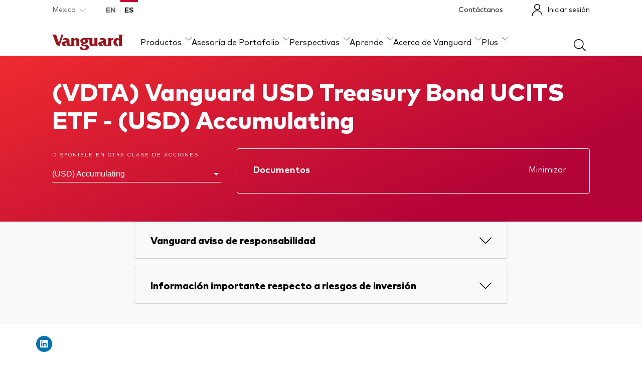

--- FILE ---
content_type: text/html; charset=utf-8
request_url: https://www.vanguardmexico.com/es/producto/etf/renta-fija/9598/usd-treasury-bond-ucits-etf-usd-accumulating
body_size: 34737
content:
<!DOCTYPE html><html lang="es-mx"><head>
  <meta charset="utf-8">
  <title>ETF Bono | Vanguard Mexico</title>
  <meta name="description" content="Vanguard Mexico">
  <base href="/">
  <meta name="viewport" content="width=device-width, initial-scale=1">
  <link rel="icon" type="image/x-icon" href="favicon.ico">
  <meta name="cq:pagemodel_root_url" property="cq:pagemodel_root_url" content="/content/mx-aem/mx/en/home.model.json">
  <meta name="cq:pagemodel_route_filters" property="cq:pagemodel_route_filters" content="^(.*)(?:en\/product\/mf|etf|fund)(.*)">
  <meta name="cq:pagemodel_router" property="cq:pagemodel_router" content="disabled">

  <link rel="alternate" hreflang="de-ch" href="https://www.ch.vanguard/de/professionell">
  <link rel="alternate" hreflang="en-ch" href="https://www.ch.vanguard/en/professional">
  <link rel="alternate" hreflang="de-de" href="https://www.de.vanguard/professionell">
  <link rel="alternate" hreflang="it-it" href="https://www.it.vanguard/professional">
  <link rel="alternate" hreflang="fr-fr" href="https://www.fr.vanguard/professionnel">
  <link rel="alternate" hreflang="en-nl" href="https://www.nl.vanguard/professional">
  <link rel="alternate" hreflang="en-gb" href="https://www.vanguard.co.uk/professional">
  <link rel="alternate" hreflang="en-gb" href="https://www.vanguard.co.uk/uk-fund-directory">
  <link rel="alternate" hreflang="en-ie" href="https://www.ie.vanguard/home">
  <link rel="alternate" hreflang="en-ca" href="https://www.vanguard.ca/en/home">
  <link rel="alternate" hreflang="fr-ca" href="https://www.vanguard.ca/fr/home">
  <link rel="alternate" hreflang="en-mx" href="https://www.vanguardmexico.com/en/home">
  <link rel="alternate" hreflang="es-mx" href="https://www.vanguardmexico.com/es/inicio">
  <link rel="alternate" hreflang="en-us" href="&lt;https://vanguardoffshore.com/en/home&gt;">
  <link rel="alternate" hreflang="en" href="https://www.vanguardsouthamerica.com/en/home">
  <link rel="alternate" hreflang="es-cl" href="https://www.vanguardsouthamerica.com/es/inicio">
  <link rel="alternate" hreflang="es-co" href="https://www.vanguardsouthamerica.com/es/inicio">
  <link rel="alternate" hreflang="es-pe" href="https://www.vanguardsouthamerica.com/es/inicio">
  <link rel="alternate" hreflang="es-uy" href="https://www.vanguardsouthamerica.com/es/inicio">
  <link rel="alternate" hreflang="pl-PL" href="https://www.pl.vanguard/inwestorzy-indywidualni">
  <link rel="alternate" hreflang="x-default" href="https://www.vanguardsouthamerica.com/en/home">
<link rel="stylesheet" href="styles.5f31dd38d271d5f4.css"><style ng-app-id="serverApp">.footer-social-media-links>a{box-sizing:content-box}  cps-core-nav-menu-bar .global-header{position:relative}  cps-core-scrim div{top:0}  cps-core-footer footer{margin-top:4rem}</style><meta name="og:type" content="website"><meta name="twitter:card" content="summary_large_image"><style ng-app-id="serverApp">[_ngcontent-serverApp-c3305036598]:export{brand-vanguard-red:#96151d;brand-vanguard-black:#1a1a1a;brand-vanguard-white:#ffffff;brand-vanguard-charcoal:#303030;neutral-grey-1:#6c6c6c;neutral-grey-2:#979797;neutral-grey-3:#d1d1d1;neutral-grey-4:#eaeaea;neutral-grey-5:#f9f9f9;interface-plum:#3c0508;interface-burgundy:#62090e;interface-red:#e70412;interface-pink:#fbeced;interface-indigo:#09438a;interface-ocean-blue:#0274c9;interface-sea-blue:#009fe5;interface-sky:#d1f2f9;interface-sky-light:#e3f9fd;interface-lagoon:#00838d;interface-laurel:#008000;interface-green:#3ab54a;interface-lime:#6dd400;interface-silver-chalice:#ababab;additional-burnt-orange:#8d4900;additional-sun:#f78303;additional-yolk:#fdbe2e;additional-yellow:#ffdc13;additional-moon:#fff09b;additional-carmine:#a30013;additional-fuschia:#bd0a78;additional-magenta:#f541b0;additional-lavendar:#313db0;additional-lilac:#606acd;gradients-vanguard-gradient-params-gradient:157deg;gradients-vanguard-gradient-params-colors-pos-0-percent:0%;gradients-vanguard-gradient-params-colors-pos-0-pomegranate:#ef2c2f;gradients-vanguard-gradient-params-colors-pos-1-percent:77%;gradients-vanguard-gradient-params-colors-pos-1-shiraz:#b40437;gradients-vanguard-dark-red-gradient-params-gradient:120deg;gradients-vanguard-dark-red-gradient-params-colors-pos-0-percent:0%;gradients-vanguard-dark-red-gradient-params-colors-pos-0-pomegranate:#96151d;gradients-vanguard-dark-red-gradient-params-colors-pos-1-percent:100%;gradients-vanguard-dark-red-gradient-params-colors-pos-1-shiraz:#622639}[_nghost-serverApp-c3305036598]{display:block;background:#303030}.ie-notice[_ngcontent-serverApp-c3305036598]{padding:1rem 0;color:#fff}</style><meta name="google-site-verification" content="PdCLDUNnryNsqoLSmIuLMYPBjdlgomj17EpsAtd5SUw"><link rel="canonical" href="https://mx0-mx-app-internal.ecs.us-east-1.itlp.c1.vanguard.com/es/producto/etf/renta-fija/9598/usd-treasury-bond-ucits-etf-usd-accumulating"><style ng-app-id="serverApp">europe-core-nav-ui-aem-country-investor-preference[_ngcontent-serverApp-c1862857401]{display:none}@media (min-width: 48rem){europe-core-nav-ui-aem-country-investor-preference[_ngcontent-serverApp-c1862857401]{display:block}}  .navigation-mega-menu .navigation-mega-menu-inner .navigation-mega-menu__list .navigation-sub-mega-menu{width:100%}</style><style ng-app-id="serverApp">europe-core-nav-ui-aem-footer-navigation[_ngcontent-serverApp-c2934501232]{display:none}@media (min-width: 768px){europe-core-nav-ui-aem-footer-navigation[_ngcontent-serverApp-c2934501232]{display:flex;padding-top:2rem}}europe-core-nav-ui-aem-colophon[_ngcontent-serverApp-c2934501232]{padding-top:1rem;padding-bottom:2rem;margin-left:1.5rem;margin-right:1.5rem}@media (min-width: 768px){europe-core-nav-ui-aem-colophon[_ngcontent-serverApp-c2934501232]{margin-left:8%;margin-right:8%}}@media (min-width: 768px){nds-base-footer[_ngcontent-serverApp-c2934501232]     nds-base-navigation-links{display:block}}</style><style ng-app-id="serverApp">[_nghost-serverApp-c2558390324]{display:block}[_nghost-serverApp-c2558390324]   .nds-breadcrumbs[_ngcontent-serverApp-c2558390324]   ol[_ngcontent-serverApp-c2558390324]{display:flex;flex-wrap:wrap;align-items:flex-end;padding:1rem 0;margin:0;gap:.5rem}[_nghost-serverApp-c2558390324]   .nds-breadcrumbs[_ngcontent-serverApp-c2558390324]   ol[_ngcontent-serverApp-c2558390324]   li[_ngcontent-serverApp-c2558390324]{display:flex;align-items:center;gap:.5rem}[_nghost-serverApp-c2558390324]   .nds-breadcrumbs[_ngcontent-serverApp-c2558390324]   ol[_ngcontent-serverApp-c2558390324]   li[_ngcontent-serverApp-c2558390324]   nds-base-icon[_ngcontent-serverApp-c2558390324]{transform:translateY(2px)}[_nghost-serverApp-c2558390324]   .nds-breadcrumbs[_ngcontent-serverApp-c2558390324]   ol[_ngcontent-serverApp-c2558390324]   li[_ngcontent-serverApp-c2558390324]:last-child   nds-base-icon[_ngcontent-serverApp-c2558390324]{display:none}[_nghost-serverApp-c2558390324]   .nds-breadcrumbs[_ngcontent-serverApp-c2558390324]   ol[_ngcontent-serverApp-c2558390324]   span[_ngcontent-serverApp-c2558390324]{color:#6c6c6c;line-height:1.5rem}[_nghost-serverApp-c2558390324]   .nds-breadcrumbs[_ngcontent-serverApp-c2558390324]   ol[_ngcontent-serverApp-c2558390324]   a[_ngcontent-serverApp-c2558390324]:hover{font-weight:800}</style><style ng-app-id="serverApp">[_nghost-serverApp-c2875144812]{position:relative}[_nghost-serverApp-c2875144812]   nds-base-auxiliary-bar[_ngcontent-serverApp-c2875144812], [_nghost-serverApp-c2875144812]   nds-base-navigation-mega-menu[_ngcontent-serverApp-c2875144812]{background-color:#fff}[_nghost-serverApp-c2875144812]   .navigation-wrapper[_ngcontent-serverApp-c2875144812]{position:relative;z-index:1000}</style><style ng-app-id="serverApp">[_nghost-serverApp-c3998493548]{position:relative;display:block;background-color:#c20029}[_nghost-serverApp-c3998493548]   .button-skip-link[_ngcontent-serverApp-c3998493548]{display:block;height:0;padding:0;border:none;margin:0;background-color:transparent;color:#fff;cursor:pointer;font-family:FF Mark Heavy,arial,sans-serif;font-size:1rem;text-decoration:underline;text-underline-offset:3px}[_nghost-serverApp-c3998493548]   .button-skip-link[_ngcontent-serverApp-c3998493548]:focus, [_nghost-serverApp-c3998493548]   .button-skip-link[_ngcontent-serverApp-c3998493548]:focus-visible{height:auto;padding:24px 0;border:none;margin-bottom:24px;outline:none}</style><style ng-app-id="serverApp">[_nghost-serverApp-c1908030661]{position:relative;z-index:9999;display:block}@media (max-width: 63.99875rem){[_nghost-serverApp-c1908030661]   .grid.container-full[_ngcontent-serverApp-c1908030661]{padding:0}}[_nghost-serverApp-c1908030661]   .auxiliary-bar[_ngcontent-serverApp-c1908030661]{position:relative;display:block}@media (min-width: 48rem){[_nghost-serverApp-c1908030661]   .auxiliary-bar[_ngcontent-serverApp-c1908030661]{display:flex;justify-content:space-between}}[_nghost-serverApp-c1908030661]   .auxiliary-bar[_ngcontent-serverApp-c1908030661]     button.eds-base-dropdown-trigger{padding:.5rem 0}[_nghost-serverApp-c1908030661]   .auxiliary-bar__config[_ngcontent-serverApp-c1908030661]{display:flex;justify-content:space-between}[_nghost-serverApp-c1908030661]   .auxiliary-bar__config__dropdown[_ngcontent-serverApp-c1908030661]{margin-right:1rem}@media (min-width: 48rem){[_nghost-serverApp-c1908030661]   .auxiliary-bar__config__dropdown[_ngcontent-serverApp-c1908030661]{margin-right:1.5rem}}@media (min-width: 64rem){[_nghost-serverApp-c1908030661]   .auxiliary-bar__config__dropdown[_ngcontent-serverApp-c1908030661]{margin-right:2rem}}[_nghost-serverApp-c1908030661]   .auxiliary-bar__utility[_ngcontent-serverApp-c1908030661]{position:relative;display:flex;align-items:center}[_nghost-serverApp-c1908030661]   .auxiliary-bar__utility[_ngcontent-serverApp-c1908030661]   a[_ngcontent-serverApp-c1908030661]   span[_ngcontent-serverApp-c1908030661]{line-height:1.5rem}[_nghost-serverApp-c1908030661]   .auxiliary-bar__utility[_ngcontent-serverApp-c1908030661]   .utility-btn-primary-black[_ngcontent-serverApp-c1908030661]{margin:0 1.5rem 0 0}[_nghost-serverApp-c1908030661]   .auxiliary-bar__utility[_ngcontent-serverApp-c1908030661]   .utility-btn-primary-black[_ngcontent-serverApp-c1908030661]:hover, [_nghost-serverApp-c1908030661]   .auxiliary-bar__utility[_ngcontent-serverApp-c1908030661]   .utility-btn-primary-black[_ngcontent-serverApp-c1908030661]:focus{background-color:#545454}@media (max-width: 63.99875rem){[_nghost-serverApp-c1908030661]   .auxiliary-bar__utility[_ngcontent-serverApp-c1908030661]   .utility-btn-primary-black[_ngcontent-serverApp-c1908030661]{padding:.5rem 0;border:none;background-color:transparent;border-radius:unset;color:#040505;font-family:FF Mark Regular,arial,sans-serif;font-size:.875rem;line-height:1.5;text-decoration:none}[_nghost-serverApp-c1908030661]   .auxiliary-bar__utility[_ngcontent-serverApp-c1908030661]   .utility-btn-primary-black[_ngcontent-serverApp-c1908030661]:hover{background-color:transparent;box-shadow:0 .125rem #c20029 inset;color:#040505;font-weight:700}[_nghost-serverApp-c1908030661]   .auxiliary-bar__utility[_ngcontent-serverApp-c1908030661]   .utility-btn-primary-black[_ngcontent-serverApp-c1908030661]:focus{background-color:transparent;border-radius:.25rem;color:#040505;font-weight:700;outline:.25rem solid #0071de;outline-offset:0}[_nghost-serverApp-c1908030661]   .auxiliary-bar__utility[_ngcontent-serverApp-c1908030661]   .utility-btn-primary-black[_ngcontent-serverApp-c1908030661]   span[_ngcontent-serverApp-c1908030661]{line-height:1.3125rem}}@media (max-width: 47.99875rem){[_nghost-serverApp-c1908030661]   .auxiliary-bar__utility[_ngcontent-serverApp-c1908030661]{display:none}}[_nghost-serverApp-c1908030661]   .auxiliary-bar[_ngcontent-serverApp-c1908030661]   .ghost-link[_ngcontent-serverApp-c1908030661]{padding:.5rem 0;margin:0 1.5rem 0 0;color:#040505;font-family:FF Mark Regular,arial,sans-serif;font-size:.875rem;line-height:1.5;text-decoration:none}[_nghost-serverApp-c1908030661]   .auxiliary-bar[_ngcontent-serverApp-c1908030661]   .ghost-link[_ngcontent-serverApp-c1908030661]:hover{box-shadow:0 .125rem #c20029 inset;color:#040505;font-weight:700}[_nghost-serverApp-c1908030661]   .auxiliary-bar[_ngcontent-serverApp-c1908030661]   .ghost-link[_ngcontent-serverApp-c1908030661]:focus{border-radius:.25rem;color:#040505;font-weight:700;outline:.25rem solid #0071de;outline-offset:0}@media (max-width: 63.99875rem){[_nghost-serverApp-c1908030661]   .container[_ngcontent-serverApp-c1908030661]{padding:0}}@media (max-width: 63.99875rem){[_nghost-serverApp-c1908030661]{padding-right:2rem;padding-left:2rem}}@media (max-width: 47.99875rem){[_nghost-serverApp-c1908030661]{padding-right:1rem;padding-left:1rem}}</style><style ng-app-id="serverApp">[_nghost-serverApp-c3071961119]{--animation-speed: .5s;display:block;border-bottom:.0625rem solid #b3b4b4}@media (min-width: 48rem){[_nghost-serverApp-c3071961119]{padding:1rem 0 0}}[_nghost-serverApp-c3071961119]   .navigation-mega-menu-inner[_ngcontent-serverApp-c3071961119]{display:flex;flex-wrap:wrap;align-items:center;justify-content:space-between}@media (min-width: 48rem){[_nghost-serverApp-c3071961119]   .navigation-mega-menu-inner[_ngcontent-serverApp-c3071961119]{flex-flow:column nowrap;align-items:flex-start;justify-content:flex-start}}@media (min-width: 64rem){[_nghost-serverApp-c3071961119]   .navigation-mega-menu-inner[_ngcontent-serverApp-c3071961119]{flex-direction:row;align-items:flex-end}}[_nghost-serverApp-c3071961119]   .navigation-mega-menu__logo[_ngcontent-serverApp-c3071961119]{padding:1rem 0 .5rem;margin-right:2rem;color:#96151d}[_nghost-serverApp-c3071961119]   .navigation-mega-menu__logo[_ngcontent-serverApp-c3071961119]   nds-base-icon[_ngcontent-serverApp-c3071961119]{width:auto;height:1.5rem}@media (min-width: 48rem){[_nghost-serverApp-c3071961119]   .navigation-mega-menu__logo[_ngcontent-serverApp-c3071961119]   nds-base-icon[_ngcontent-serverApp-c3071961119]{height:2rem}}[_nghost-serverApp-c3071961119]   .navigation-mega-menu__logo[_ngcontent-serverApp-c3071961119]:focus, [_nghost-serverApp-c3071961119]   .navigation-mega-menu__logo[_ngcontent-serverApp-c3071961119]:focus-visible{border-radius:.25rem;outline:.25rem solid #0071de}[_nghost-serverApp-c3071961119]   .navigation-mega-menu__search[_ngcontent-serverApp-c3071961119]{padding:.5rem;border:none;background-color:transparent;color:#040505;cursor:pointer}[_nghost-serverApp-c3071961119]   .navigation-mega-menu__search[_ngcontent-serverApp-c3071961119]:focus, [_nghost-serverApp-c3071961119]   .navigation-mega-menu__search[_ngcontent-serverApp-c3071961119]:focus-visible{border-radius:.5rem;color:#040505;font-weight:700;outline:.25rem solid #0071de}@media (min-width: 48rem){[_nghost-serverApp-c3071961119]   .navigation-mega-menu__search[_ngcontent-serverApp-c3071961119]{margin-top:-.5rem}}@media (max-width: 47.99875rem){[_nghost-serverApp-c3071961119]   .navigation-mega-menu__search[_ngcontent-serverApp-c3071961119]   nds-base-icon[_ngcontent-serverApp-c3071961119]{padding-top:.5rem}}[_nghost-serverApp-c3071961119]   .navigation-mega-menu__list[_ngcontent-serverApp-c3071961119]{flex-basis:100%}@media (min-width: 48rem){[_nghost-serverApp-c3071961119]   .navigation-mega-menu__list[_ngcontent-serverApp-c3071961119]{width:100%;flex-basis:auto}}[_nghost-serverApp-c3071961119]   .navigation-mega-menu__list--inner[_ngcontent-serverApp-c3071961119]{position:absolute;display:grid;overflow:hidden;width:100%;max-height:0;align-items:center;margin-right:-1rem;margin-left:-1rem;box-shadow:0 1px #fff,0 .5rem .5rem #0405052b;transition:max-height var(--animation-speed) linear}[_nghost-serverApp-c3071961119]   .navigation-mega-menu__list--inner.mobile-nav-open[_ngcontent-serverApp-c3071961119]{max-height:100vh}[_nghost-serverApp-c3071961119]   .navigation-mega-menu__list--inner.mobile-subnav-open[_ngcontent-serverApp-c3071961119]   .navigation-mega-menu__list--item--cta[_ngcontent-serverApp-c3071961119]{display:none}@media (min-width: 48rem){[_nghost-serverApp-c3071961119]   .navigation-mega-menu__list--inner.mobile-subnav-open[_ngcontent-serverApp-c3071961119]   .navigation-mega-menu__list--item--cta[_ngcontent-serverApp-c3071961119]{display:flex}}[_nghost-serverApp-c3071961119]   .navigation-mega-menu__list--inner.mobile-subnav-open[_ngcontent-serverApp-c3071961119]   .navigation-mega-menu__utility-buttons[_ngcontent-serverApp-c3071961119]{display:none}@media (min-width: 48rem){[_nghost-serverApp-c3071961119]   .navigation-mega-menu__list--inner[_ngcontent-serverApp-c3071961119]{position:static;display:flex;overflow:visible;max-height:none;flex-direction:row;justify-content:space-between;margin-right:auto;margin-left:auto;box-shadow:none;transition:none}}[_nghost-serverApp-c3071961119]   .navigation-mega-menu__list[_ngcontent-serverApp-c3071961119]   menu[_ngcontent-serverApp-c3071961119]{display:flex;width:100%;flex-direction:column;align-items:flex-start;padding:0;border-top:.0625rem solid #b3b4b4;margin:0;background-color:#fff;list-style:none}@media (min-width: 48rem){[_nghost-serverApp-c3071961119]   .navigation-mega-menu__list[_ngcontent-serverApp-c3071961119]   menu[_ngcontent-serverApp-c3071961119]{flex-direction:row;align-items:flex-end;border:none;gap:2rem}}[_nghost-serverApp-c3071961119]   .navigation-mega-menu__list--item[_ngcontent-serverApp-c3071961119]{width:100%}@media (min-width: 48rem){[_nghost-serverApp-c3071961119]   .navigation-mega-menu__list--item[_ngcontent-serverApp-c3071961119]{width:auto}}[_nghost-serverApp-c3071961119]   .navigation-mega-menu__list--item--cta[_ngcontent-serverApp-c3071961119]{display:flex;width:100%;align-items:center;justify-content:space-between;padding:1.5rem 1rem;border:0;border-bottom:.0625rem solid #b3b4b4;background:transparent;color:#040505;cursor:pointer;font-family:FF Mark Heavy,arial,sans-serif;font-size:1.125rem;text-align:left;text-decoration:none}@media (min-width: 48rem){[_nghost-serverApp-c3071961119]   .navigation-mega-menu__list--item--cta[_ngcontent-serverApp-c3071961119]{position:relative;z-index:100;display:flex;align-items:end;padding:0 0 1rem;border:0;background:transparent;color:#040505;cursor:pointer;font-family:FF Mark Regular,arial,sans-serif;font-size:1rem;line-height:1.5;text-align:left;text-decoration:none;vertical-align:top}[_nghost-serverApp-c3071961119]   .navigation-mega-menu__list--item--cta[_ngcontent-serverApp-c3071961119]:hover{font-family:FF Mark Heavy,arial,sans-serif}[_nghost-serverApp-c3071961119]   .navigation-mega-menu__list--item--cta[_ngcontent-serverApp-c3071961119]:hover:after{position:absolute;bottom:-1px;left:0;width:100%;height:.125rem;background-color:#c20029;content:""}[_nghost-serverApp-c3071961119]   .navigation-mega-menu__list--item--cta[_ngcontent-serverApp-c3071961119]   span[_ngcontent-serverApp-c3071961119]{padding-right:.5rem}}[_nghost-serverApp-c3071961119]   .navigation-mega-menu__list--item--cta[_ngcontent-serverApp-c3071961119]   nds-base-icon[_ngcontent-serverApp-c3071961119]{transform:rotate(-90deg)}@media (min-width: 48rem){[_nghost-serverApp-c3071961119]   .navigation-mega-menu__list--item--cta[_ngcontent-serverApp-c3071961119]   nds-base-icon[_ngcontent-serverApp-c3071961119]{width:.75rem;margin-bottom:.25rem;transform:none}}[_nghost-serverApp-c3071961119]   .navigation-mega-menu__list--item--cta[_ngcontent-serverApp-c3071961119]:focus-visible{border-radius:.25rem;font-family:FF Mark Heavy,arial,sans-serif;outline:.25rem solid #0071de;outline-offset:.25rem}[_nghost-serverApp-c3071961119]   .navigation-mega-menu__list--item--cta[_ngcontent-serverApp-c3071961119]:focus-visible:after{position:absolute;bottom:0;width:100%;height:.125rem;background-color:#c20029;content:""}[_nghost-serverApp-c3071961119]   .navigation-mega-menu__list--item.selected[_ngcontent-serverApp-c3071961119]   .navigation-mega-menu__list--item--cta[_ngcontent-serverApp-c3071961119]{position:relative;font-family:FF Mark Heavy,arial,sans-serif}[_nghost-serverApp-c3071961119]   .navigation-mega-menu__list--item.selected[_ngcontent-serverApp-c3071961119]   .navigation-mega-menu__list--item--cta[_ngcontent-serverApp-c3071961119]:after{position:absolute;bottom:-1px;left:0;width:100%;height:.25rem;background-color:#c20029;content:""}[_nghost-serverApp-c3071961119]   .navigation-mega-menu__list--item.selected[_ngcontent-serverApp-c3071961119]   .navigation-mega-menu__list--item--cta[_ngcontent-serverApp-c3071961119]   nds-base-icon[_ngcontent-serverApp-c3071961119]{transform:rotate(180deg)}[_nghost-serverApp-c3071961119]   .navigation-mega-menu__utility-buttons[_ngcontent-serverApp-c3071961119]{display:flex;width:100%;flex-direction:column;padding:2rem 1rem;background-color:#fff;gap:2rem}@media (min-width: 48rem){[_nghost-serverApp-c3071961119]   .navigation-mega-menu__utility-buttons[_ngcontent-serverApp-c3071961119]{display:none}}[_nghost-serverApp-c3071961119]   .navigation-mega-menu__utility-icons[_ngcontent-serverApp-c3071961119]{display:none}@media (min-width: 48rem){[_nghost-serverApp-c3071961119]   .navigation-mega-menu__utility-icons[_ngcontent-serverApp-c3071961119]{display:block}}[_nghost-serverApp-c3071961119]   .navigation-mega-menu__mobile-icons[_ngcontent-serverApp-c3071961119]{display:flex;align-items:center}[_nghost-serverApp-c3071961119]   .navigation-mega-menu__mobile-icons[_ngcontent-serverApp-c3071961119]     svg{pointer-events:none}[_nghost-serverApp-c3071961119]   .navigation-mega-menu__mobile-icons__navigation-menu[_ngcontent-serverApp-c3071961119]{height:32px;padding:0;border:0;background:transparent;color:#040505}[_nghost-serverApp-c3071961119]   .navigation-mega-menu__mobile-icons__navigation-menu[_ngcontent-serverApp-c3071961119]:focus-visible{outline:none}@media (min-width: 48rem){[_nghost-serverApp-c3071961119]   .navigation-mega-menu__mobile-icons__navigation-menu[_ngcontent-serverApp-c3071961119]{vertical-align:middle}[_nghost-serverApp-c3071961119]   .navigation-mega-menu__mobile-icons__navigation-menu[_ngcontent-serverApp-c3071961119]:focus-visible{border-radius:.25rem;outline:.25rem solid #0071de}}@media (max-width: 47.99875rem){[_nghost-serverApp-c3071961119]   .navigation-mega-menu__mobile-icons__basket[_ngcontent-serverApp-c3071961119]{display:none}}@media (min-width: 48rem){[_nghost-serverApp-c3071961119]   .navigation-mega-menu__mobile-icons[_ngcontent-serverApp-c3071961119]{display:none}}[_nghost-serverApp-c3071961119]   .navigation-mega-menu__mobile-icons[_ngcontent-serverApp-c3071961119] > *[_ngcontent-serverApp-c3071961119]:not(:last-child){margin-right:1rem;white-space:nowrap}[_nghost-serverApp-c3071961119]   .navigation-sub-mega-menu[_ngcontent-serverApp-c3071961119]{display:grid;width:100vw;background:#f9f9f9;grid-template-rows:0fr;transition:grid-template-rows var(--animation-speed) cubic-bezier(12,0,.39,0)}@media (min-width: 48rem){[_nghost-serverApp-c3071961119]   .navigation-sub-mega-menu[_ngcontent-serverApp-c3071961119]{position:absolute;z-index:1000;left:0;border-top:.0625rem solid #b3b4b4}[_nghost-serverApp-c3071961119]   .navigation-sub-mega-menu.closed[_ngcontent-serverApp-c3071961119]{transition:grid-template-rows var(--animation-speed) cubic-bezier(.61,1,.88,1)}}[_nghost-serverApp-c3071961119]   .navigation-sub-mega-menu__inner[_ngcontent-serverApp-c3071961119]{overflow:hidden}[_nghost-serverApp-c3071961119]   .navigation-sub-mega-menu__back[_ngcontent-serverApp-c3071961119]{display:block}@media (min-width: 48rem){[_nghost-serverApp-c3071961119]   .navigation-sub-mega-menu__back[_ngcontent-serverApp-c3071961119]{display:none}}[_nghost-serverApp-c3071961119]   .navigation-sub-mega-menu__back--button[_ngcontent-serverApp-c3071961119]{display:block;width:100%;padding:1rem 2rem;border:0;border-bottom:.0625rem solid #b3b4b4;margin:0;background:#fff;font-family:FF Mark Heavy,arial,sans-serif;font-size:1rem;line-height:1.4;text-align:left}[_nghost-serverApp-c3071961119]   .navigation-sub-mega-menu__back--icon[_ngcontent-serverApp-c3071961119]{margin-right:1.5rem;vertical-align:top}[_nghost-serverApp-c3071961119]   .navigation-sub-mega-menu__items[_ngcontent-serverApp-c3071961119]{padding:1.5rem 2rem 2rem}[_nghost-serverApp-c3071961119]   .selected[_ngcontent-serverApp-c3071961119]   .navigation-sub-mega-menu[_ngcontent-serverApp-c3071961119]{box-shadow:0 .25rem .5rem #0405051f;grid-template-rows:1fr}</style><style ng-app-id="serverApp">.secure-messages-counter-container[_ngcontent-serverApp-c442900796]{position:relative;display:flex}.secure-messages--button[_ngcontent-serverApp-c442900796]{display:flex;width:100%;align-items:center}.secure-messages--button[_ngcontent-serverApp-c442900796]   nds-base-counter[_ngcontent-serverApp-c442900796]{top:-6px;left:.5em}@media (min-width: 48rem){.secure-messages--button[_ngcontent-serverApp-c442900796]   nds-base-counter[_ngcontent-serverApp-c442900796]{top:-4px}}@media (max-width: 47.99875rem){.secure-messages--button.eds-cta-btn[_ngcontent-serverApp-c442900796]{gap:.5rem}}.secure-messages--icon[_ngcontent-serverApp-c442900796]{position:relative;top:.25rem;padding:0 .5rem;border:none;background-color:transparent;cursor:pointer;font-size:14px}.secure-messages--icon[_ngcontent-serverApp-c442900796]:focus-visible{border-radius:.5rem;color:#040505;font-weight:700;outline:.25rem solid #0071de;outline-offset:-.25rem}.secure-messages--icon[_ngcontent-serverApp-c442900796]   nds-base-counter[_ngcontent-serverApp-c442900796]{top:-.375rem;left:.75rem}</style><style ng-app-id="serverApp">[_nghost-serverApp-c3791807505]{display:inline-block;flex-grow:0;flex-shrink:0}[_nghost-serverApp-c3791807505]     svg{display:block;width:auto;height:100%}.icon-xs[_nghost-serverApp-c3791807505]{width:1rem}.icon-sm[_nghost-serverApp-c3791807505]{width:1.5rem}.icon-md[_nghost-serverApp-c3791807505]{width:2rem}.icon-lg[_nghost-serverApp-c3791807505]{width:2.5rem}.icon-xl[_nghost-serverApp-c3791807505]{width:4rem}.icon-vanguard-logo[_nghost-serverApp-c3791807505]{width:auto;height:1.5rem}</style><style ng-app-id="serverApp">[_nghost-serverApp-c3978459790]{position:relative}[_nghost-serverApp-c3978459790]   button[_ngcontent-serverApp-c3978459790], [_nghost-serverApp-c3978459790]   a[_ngcontent-serverApp-c3978459790]{padding:0}[_nghost-serverApp-c3978459790]   .eds-base-dropdown-trigger[_ngcontent-serverApp-c3978459790]{display:inline-block;padding-right:.25rem;border:0;margin:0;background-color:transparent;color:#545454;cursor:pointer;font-family:FF Mark Regular,arial,sans-serif;font-size:.875rem;line-height:1.5}[_nghost-serverApp-c3978459790]   .eds-base-dropdown-trigger__icon[_ngcontent-serverApp-c3978459790]{width:.75rem;margin-top:.375rem;margin-left:.5rem;vertical-align:top}[_nghost-serverApp-c3978459790]   .eds-base-dropdown-trigger[_ngcontent-serverApp-c3978459790]:focus-visible{border-radius:.5rem;color:#040505;font-weight:700;outline:.25rem solid #0072ce;outline-offset:-.25rem}[_nghost-serverApp-c3978459790]   .eds-base-dropdown-trigger[_ngcontent-serverApp-c3978459790]:hover{box-shadow:0 .125rem #c20029 inset;color:#040505;font-weight:700;outline:0}[_nghost-serverApp-c3978459790]   .eds-base-dropdown-trigger.active[_ngcontent-serverApp-c3978459790]{border-radius:0;box-shadow:0 .25rem #c20029 inset;color:#040505;font-weight:700;outline:0}[_nghost-serverApp-c3978459790]   .eds-base-dropdown-trigger.active[_ngcontent-serverApp-c3978459790]   .eds-base-dropdown-trigger__icon[_ngcontent-serverApp-c3978459790]{transform:rotate(180deg)}[_nghost-serverApp-c3978459790]   .eds-base-dropdown-list[_ngcontent-serverApp-c3978459790]{position:absolute;z-index:2000;display:none;width:288px;padding:0;margin:.5rem 0 0;box-shadow:0 .25rem .5rem #0405051f;list-style:none}[_nghost-serverApp-c3978459790]   .eds-base-dropdown-list[_ngcontent-serverApp-c3978459790]   li[_ngcontent-serverApp-c3978459790]{position:relative}[_nghost-serverApp-c3978459790]   .eds-base-dropdown-list[_ngcontent-serverApp-c3978459790]   li[_ngcontent-serverApp-c3978459790]   button[_ngcontent-serverApp-c3978459790], [_nghost-serverApp-c3978459790]   .eds-base-dropdown-list[_ngcontent-serverApp-c3978459790]   li[_ngcontent-serverApp-c3978459790]   a[_ngcontent-serverApp-c3978459790]{display:inline-block;width:100%;padding:1rem 1.5rem;border:0;border-bottom:.0625rem solid #d1d1d1;background-color:#fff;color:#040505;cursor:pointer;font-family:FF Mark Regular,arial,sans-serif;font-size:1rem;line-height:1.5;text-align:left;text-decoration:none}[_nghost-serverApp-c3978459790]   .eds-base-dropdown-list[_ngcontent-serverApp-c3978459790]   li[_ngcontent-serverApp-c3978459790]   button[_ngcontent-serverApp-c3978459790]:focus, [_nghost-serverApp-c3978459790]   .eds-base-dropdown-list[_ngcontent-serverApp-c3978459790]   li[_ngcontent-serverApp-c3978459790]   button[_ngcontent-serverApp-c3978459790]:focus-visible, [_nghost-serverApp-c3978459790]   .eds-base-dropdown-list[_ngcontent-serverApp-c3978459790]   li[_ngcontent-serverApp-c3978459790]   a[_ngcontent-serverApp-c3978459790]:focus, [_nghost-serverApp-c3978459790]   .eds-base-dropdown-list[_ngcontent-serverApp-c3978459790]   li[_ngcontent-serverApp-c3978459790]   a[_ngcontent-serverApp-c3978459790]:focus-visible{background-color:#eaeaea;border-radius:.25rem;font-weight:700;outline:.25rem solid #0072ce;outline-offset:-.25rem}[_nghost-serverApp-c3978459790]   .eds-base-dropdown-list[_ngcontent-serverApp-c3978459790]   li[_ngcontent-serverApp-c3978459790]   button[_ngcontent-serverApp-c3978459790]:hover, [_nghost-serverApp-c3978459790]   .eds-base-dropdown-list[_ngcontent-serverApp-c3978459790]   li[_ngcontent-serverApp-c3978459790]   a[_ngcontent-serverApp-c3978459790]:hover{background-color:#eaeaea;color:#040505;font-weight:700}[_nghost-serverApp-c3978459790]   .eds-base-dropdown-list[_ngcontent-serverApp-c3978459790]   li[_ngcontent-serverApp-c3978459790]   button.active[_ngcontent-serverApp-c3978459790], [_nghost-serverApp-c3978459790]   .eds-base-dropdown-list[_ngcontent-serverApp-c3978459790]   li[_ngcontent-serverApp-c3978459790]   a.active[_ngcontent-serverApp-c3978459790]{padding-left:.75rem;border-left:.25rem solid #c20029}[_nghost-serverApp-c3978459790]   .eds-base-dropdown-list[_ngcontent-serverApp-c3978459790]   li[_ngcontent-serverApp-c3978459790]:first-child   button[_ngcontent-serverApp-c3978459790], [_nghost-serverApp-c3978459790]   .eds-base-dropdown-list[_ngcontent-serverApp-c3978459790]   li[_ngcontent-serverApp-c3978459790]:first-child   a[_ngcontent-serverApp-c3978459790]{border-top-left-radius:.375rem;border-top-right-radius:.375rem}[_nghost-serverApp-c3978459790]   .eds-base-dropdown-list[_ngcontent-serverApp-c3978459790]   li[_ngcontent-serverApp-c3978459790]:last-child   button[_ngcontent-serverApp-c3978459790], [_nghost-serverApp-c3978459790]   .eds-base-dropdown-list[_ngcontent-serverApp-c3978459790]   li[_ngcontent-serverApp-c3978459790]:last-child   a[_ngcontent-serverApp-c3978459790]{border-bottom-left-radius:.375rem;border-bottom-right-radius:.375rem}[_nghost-serverApp-c3978459790]   .eds-base-dropdown-list.active[_ngcontent-serverApp-c3978459790]{display:block}</style><style ng-app-id="serverApp">[_nghost-serverApp-c3786967948]{display:inline-block;font-family:FF Mark Regular,arial,sans-serif;vertical-align:top}[_nghost-serverApp-c3786967948]   button[_ngcontent-serverApp-c3786967948]{display:inline-block;padding:.5rem 0;border:0;background:transparent;color:#545454;cursor:pointer;font-family:FF Mark Bold,arial,sans-serif;font-size:.875rem;line-height:1.5}[_nghost-serverApp-c3786967948]   button[_ngcontent-serverApp-c3786967948]   span[_ngcontent-serverApp-c3786967948]{padding:0 .5rem;border-right:.0625rem solid #b3b4b4}[_nghost-serverApp-c3786967948]   button[_ngcontent-serverApp-c3786967948]:last-child   span[_ngcontent-serverApp-c3786967948]{border:0}[_nghost-serverApp-c3786967948]   button[_ngcontent-serverApp-c3786967948]:hover{box-shadow:0 .125rem #c20029 inset;color:#040505}[_nghost-serverApp-c3786967948]   button.active[_ngcontent-serverApp-c3786967948]{box-shadow:0 .25rem #c20029 inset;color:#040505}[_nghost-serverApp-c3786967948]   button[_ngcontent-serverApp-c3786967948]:focus-visible{padding-top:.5rem;border:0;border-radius:.25rem;color:#040505;outline:.25rem solid #0071de;outline-offset:-.25rem}</style><style ng-app-id="serverApp">[_nghost-serverApp-c403311443]{line-height:1.4rem}@media (min-width: 48rem){[_nghost-serverApp-c403311443]{margin-left:2rem}}[_nghost-serverApp-c403311443]   nds-base-secure-messages[_ngcontent-serverApp-c403311443]{margin:0 1.5rem 0 0}@media (min-width: 64rem){[_nghost-serverApp-c403311443]   nds-base-secure-messages[_ngcontent-serverApp-c403311443]{margin:0 2rem 0 0}}[_nghost-serverApp-c403311443]   .auth-action[_ngcontent-serverApp-c403311443]{position:relative;display:block;padding:.5rem 0 0;border:none;background-color:transparent;color:#040505;cursor:pointer;font-family:FF Mark Regular,arial,sans-serif;font-size:.875rem;line-height:1.3125rem;text-decoration:none}[_nghost-serverApp-c403311443]   .auth-action[_ngcontent-serverApp-c403311443]:hover, [_nghost-serverApp-c403311443]   .auth-action[_ngcontent-serverApp-c403311443]:active{font-weight:700}@media (min-width: 48rem){[_nghost-serverApp-c403311443]   .auth-action[_ngcontent-serverApp-c403311443]:hover{box-shadow:0 .125rem #c20029 inset}[_nghost-serverApp-c403311443]   .auth-action[_ngcontent-serverApp-c403311443]:active{box-shadow:0 .25rem #c20029 inset}}[_nghost-serverApp-c403311443]   .auth-action[_ngcontent-serverApp-c403311443]:focus-visible{border:0;border-radius:.25rem;font-weight:700;outline:.25rem solid #0071de;outline-offset:-.25rem}[_nghost-serverApp-c403311443]   .auth-action[_ngcontent-serverApp-c403311443]   .arrow[_ngcontent-serverApp-c403311443]{width:.75rem;margin-top:.4375rem;margin-left:.5rem;vertical-align:top}[_nghost-serverApp-c403311443]   .auth-action[_ngcontent-serverApp-c403311443]   nds-base-icon[_ngcontent-serverApp-c403311443]{width:1.5rem}[_nghost-serverApp-c403311443]   .auth-action[_ngcontent-serverApp-c403311443]   span[_ngcontent-serverApp-c403311443]{display:none;padding-left:.5rem;vertical-align:top}@media (min-width: 48rem){[_nghost-serverApp-c403311443]   .auth-action[_ngcontent-serverApp-c403311443]   span[_ngcontent-serverApp-c403311443]{display:inline-block}}[_nghost-serverApp-c403311443]   .log-in[_ngcontent-serverApp-c403311443]{display:flex}[_nghost-serverApp-c403311443]   .log-in[_ngcontent-serverApp-c403311443]   .log-in-dropdown[_ngcontent-serverApp-c403311443]{position:absolute;z-index:10;top:5.5rem;right:0;display:none;width:100%;padding:0;margin:.5rem 0 0;background-color:#fff;border-radius:.25rem;box-shadow:0 .25rem .75rem #0003;list-style:none}@media (min-width: 48rem){[_nghost-serverApp-c403311443]   .log-in[_ngcontent-serverApp-c403311443]   .log-in-dropdown[_ngcontent-serverApp-c403311443]{top:100%}}[_nghost-serverApp-c403311443]   .log-in[_ngcontent-serverApp-c403311443]   .log-in-dropdown[_ngcontent-serverApp-c403311443]   li[_ngcontent-serverApp-c403311443]{border-bottom:.0625rem solid #d1d1d1}[_nghost-serverApp-c403311443]   .log-in[_ngcontent-serverApp-c403311443]   .log-in-dropdown[_ngcontent-serverApp-c403311443]   li[_ngcontent-serverApp-c403311443]:last-child{border:none}[_nghost-serverApp-c403311443]   .log-in[_ngcontent-serverApp-c403311443]   .log-in-dropdown[_ngcontent-serverApp-c403311443]   li[_ngcontent-serverApp-c403311443]   a[_ngcontent-serverApp-c403311443], [_nghost-serverApp-c403311443]   .log-in[_ngcontent-serverApp-c403311443]   .log-in-dropdown[_ngcontent-serverApp-c403311443]   li[_ngcontent-serverApp-c403311443]   button[_ngcontent-serverApp-c403311443]{display:block;width:100%;padding:1rem 1.5rem;border:none;background:transparent;color:#040505;cursor:pointer;font-family:FF Mark Regular,arial,sans-serif;font-size:1rem;text-align:left;text-decoration:none}[_nghost-serverApp-c403311443]   .log-in[_ngcontent-serverApp-c403311443]   .log-in-dropdown[_ngcontent-serverApp-c403311443]   li[_ngcontent-serverApp-c403311443]   a[_ngcontent-serverApp-c403311443]:hover, [_nghost-serverApp-c403311443]   .log-in[_ngcontent-serverApp-c403311443]   .log-in-dropdown[_ngcontent-serverApp-c403311443]   li[_ngcontent-serverApp-c403311443]   button[_ngcontent-serverApp-c403311443]:hover{background-color:#eaeaea;font-weight:700}[_nghost-serverApp-c403311443]   .log-in[_ngcontent-serverApp-c403311443]   .log-in-dropdown[_ngcontent-serverApp-c403311443]   li[_ngcontent-serverApp-c403311443]   a[_ngcontent-serverApp-c403311443]:focus-visible, [_nghost-serverApp-c403311443]   .log-in[_ngcontent-serverApp-c403311443]   .log-in-dropdown[_ngcontent-serverApp-c403311443]   li[_ngcontent-serverApp-c403311443]   button[_ngcontent-serverApp-c403311443]:focus-visible{background-color:#eaeaea;border-radius:.25rem;font-weight:700;outline:.25rem solid #0071de;outline-offset:-.25rem}[_nghost-serverApp-c403311443]   .log-in[_ngcontent-serverApp-c403311443]   .log-in-dropdown[_ngcontent-serverApp-c403311443]   li[_ngcontent-serverApp-c403311443]   a.selected[_ngcontent-serverApp-c403311443], [_nghost-serverApp-c403311443]   .log-in[_ngcontent-serverApp-c403311443]   .log-in-dropdown[_ngcontent-serverApp-c403311443]   li[_ngcontent-serverApp-c403311443]   button.selected[_ngcontent-serverApp-c403311443]{background-color:#eaeaea;font-weight:700}[_nghost-serverApp-c403311443]   .log-in.active[_ngcontent-serverApp-c403311443]   .auth-action[_ngcontent-serverApp-c403311443]{font-weight:700}@media (min-width: 48rem){[_nghost-serverApp-c403311443]   .log-in.active[_ngcontent-serverApp-c403311443]   .auth-action[_ngcontent-serverApp-c403311443]{box-shadow:0 .25rem #c20029 inset}}[_nghost-serverApp-c403311443]   .log-in.active[_ngcontent-serverApp-c403311443]   .auth-action[_ngcontent-serverApp-c403311443]   .arrow[_ngcontent-serverApp-c403311443]{transform:rotate(180deg)}[_nghost-serverApp-c403311443]   .log-in.active[_ngcontent-serverApp-c403311443]   .log-in-dropdown[_ngcontent-serverApp-c403311443]{display:block}.auth-loader[_ngcontent-serverApp-c403311443]{position:relative;top:.5rem;display:flex;width:4.5rem;height:2.8125rem;align-items:center;gap:.25rem}.auth-loader[_ngcontent-serverApp-c403311443]   nds-base-skeleton-loader[_ngcontent-serverApp-c403311443]:last-of-type{flex:1}</style><style ng-app-id="serverApp">[_nghost-serverApp-c3171418080]{margin-bottom:2rem}@media (min-width: 48rem){[_nghost-serverApp-c3171418080]{display:block}}[_nghost-serverApp-c3171418080]   p[_ngcontent-serverApp-c3171418080]{padding:0;margin:0;line-height:1.2}[_nghost-serverApp-c3171418080]   ul[_ngcontent-serverApp-c3171418080]{padding:0;margin:0;list-style:none}[_nghost-serverApp-c3171418080]   ul[_ngcontent-serverApp-c3171418080]   li[_ngcontent-serverApp-c3171418080]:not(:last-child){margin-bottom:1rem}[_nghost-serverApp-c3171418080]   .list-title[_ngcontent-serverApp-c3171418080], [_nghost-serverApp-c3171418080]   .list-title-text[_ngcontent-serverApp-c3171418080]{display:inline-block;margin-bottom:1rem;font-family:FF Mark Heavy,arial,sans-serif;font-size:1.125rem}@media (min-width: 64rem){[_nghost-serverApp-c3171418080]   .list-title[_ngcontent-serverApp-c3171418080], [_nghost-serverApp-c3171418080]   .list-title-text[_ngcontent-serverApp-c3171418080]{font-size:1.25rem}}[_nghost-serverApp-c3171418080]   .list-title[_ngcontent-serverApp-c3171418080]{line-height:1.2}[_nghost-serverApp-c3171418080]   .list-title[_ngcontent-serverApp-c3171418080]:hover, [_nghost-serverApp-c3171418080]   .list-title[_ngcontent-serverApp-c3171418080]:focus{color:#545454;outline-offset:.5rem}[_nghost-serverApp-c3171418080]   .list-title[_ngcontent-serverApp-c3171418080]:hover:after, [_nghost-serverApp-c3171418080]   .list-title[_ngcontent-serverApp-c3171418080]:focus:after{height:.125rem}[_nghost-serverApp-c3171418080]   .list-title[_ngcontent-serverApp-c3171418080]:active{color:#040505;outline-offset:.5rem}[_nghost-serverApp-c3171418080]   .list-title[_ngcontent-serverApp-c3171418080]:active:after{bottom:-.375rem;height:.25rem;transition:0ms}[_nghost-serverApp-c3171418080]   .link-regular[_ngcontent-serverApp-c3171418080]{font-size:1rem;line-height:1.375rem;text-align:left}@media (min-width: 64rem){[_nghost-serverApp-c3171418080]   .link-regular[_ngcontent-serverApp-c3171418080]{line-height:1.5}}</style><style ng-app-id="serverApp">[_nghost-serverApp-c128523891]   .social-media-organisms[_ngcontent-serverApp-c128523891]{padding-bottom:1rem}@media (min-width: 48rem){[_nghost-serverApp-c128523891]   .social-media-organisms[_ngcontent-serverApp-c128523891]{padding-bottom:2rem}}@media (min-width: 64rem){[_nghost-serverApp-c128523891]   .social-media-organisms[_ngcontent-serverApp-c128523891]{padding-bottom:3rem}}[_nghost-serverApp-c128523891]   .app-logo[_ngcontent-serverApp-c128523891]{display:flex;width:232px;height:3.5rem;gap:1.5rem}[_nghost-serverApp-c128523891]   .app-logo[_ngcontent-serverApp-c128523891]   img[_ngcontent-serverApp-c128523891]{width:108px;height:2rem}@media (min-width: 20rem) and (max-width: 47.99875rem){[_nghost-serverApp-c128523891]   .app-logo[_ngcontent-serverApp-c128523891]{padding-bottom:1.5rem}}@media (min-width: 48rem){[_nghost-serverApp-c128523891]   .app-logo[_ngcontent-serverApp-c128523891]{width:240px;height:2rem}}[_nghost-serverApp-c128523891]   a[_ngcontent-serverApp-c128523891]:focus-within   img[_ngcontent-serverApp-c128523891]{outline:.25rem solid #0072ce;outline-offset:.25rem}[_nghost-serverApp-c128523891]   .footer-divider[_ngcontent-serverApp-c128523891]{height:1px;background:#d1d1d1}@media (min-width: 20rem) and (max-width: 47.99875rem){[_nghost-serverApp-c128523891]   .footer-divider[_ngcontent-serverApp-c128523891]{display:none}}[_nghost-serverApp-c128523891]   .footer-links[_ngcontent-serverApp-c128523891]{margin-top:2rem;text-align:left}@media (min-width: 64rem){[_nghost-serverApp-c128523891]   .footer-links[_ngcontent-serverApp-c128523891]{margin-top:3rem}}[_nghost-serverApp-c128523891]   .social-links[_ngcontent-serverApp-c128523891]{display:flex;flex-direction:column;justify-content:space-between;padding-top:1.5rem}@media (min-width: 48rem){[_nghost-serverApp-c128523891]   .social-links[_ngcontent-serverApp-c128523891]{flex-direction:row}}</style><style ng-app-id="serverApp">[_nghost-serverApp-c1591764925], .items[_ngcontent-serverApp-c1591764925]{display:flex;flex-direction:row}.nds-base-social-icons[_ngcontent-serverApp-c1591764925]{display:flex;width:2rem;height:2rem;justify-content:center;margin-right:1.75rem;border-radius:100%}@media (min-width: 48rem){.nds-base-social-icons[_ngcontent-serverApp-c1591764925]{margin-right:2rem}}.nds-base-social-icons[_ngcontent-serverApp-c1591764925]     svg{width:100%;color:#fff}.nds-base-social-icons[_ngcontent-serverApp-c1591764925]:focus, .nds-base-social-icons[_ngcontent-serverApp-c1591764925]:focus-visible{outline:.25rem solid #0072ce;outline-offset:.25rem}.nds-base-social-icons_link[_ngcontent-serverApp-c1591764925]{display:flex}.nds-base-social-icons__youtube[_ngcontent-serverApp-c1591764925]{background-color:red}.nds-base-social-icons__twitter[_ngcontent-serverApp-c1591764925]{background-color:#000}.nds-base-social-icons__linkedin[_ngcontent-serverApp-c1591764925]{background-color:#0073b1}.nds-base-social-icons__facebook[_ngcontent-serverApp-c1591764925]{background-color:#4267b2}</style><style ng-app-id="serverApp">[_nghost-serverApp-c1421518398]{display:block;padding:2rem 0;background-color:#f9f9f9}@media (min-width: 64rem){[_nghost-serverApp-c1421518398]{padding:3rem 0}}@media (min-width: 75rem){[_nghost-serverApp-c1421518398]   .container-full[_ngcontent-serverApp-c1421518398]{padding:0}}@media (max-width: 47.99875rem){[_nghost-serverApp-c1421518398]   .container[_ngcontent-serverApp-c1421518398]{padding:0}}[_nghost-serverApp-c1421518398]   .nds-base-navigation-footer-colophon__logo[_ngcontent-serverApp-c1421518398]{color:#96151d}[_nghost-serverApp-c1421518398]   p[_ngcontent-serverApp-c1421518398]{margin-bottom:1rem;color:#545454;font-size:.875rem}[_nghost-serverApp-c1421518398]   ul[_ngcontent-serverApp-c1421518398]{padding:0;margin:0;list-style:none}[_nghost-serverApp-c1421518398]   ul[_ngcontent-serverApp-c1421518398]   li[_ngcontent-serverApp-c1421518398]{position:relative;margin-bottom:.25rem}[_nghost-serverApp-c1421518398]   ul[_ngcontent-serverApp-c1421518398]   li[_ngcontent-serverApp-c1421518398]   a[_ngcontent-serverApp-c1421518398]{font-size:.875rem}[_nghost-serverApp-c1421518398]   ul[_ngcontent-serverApp-c1421518398]   li[_ngcontent-serverApp-c1421518398]   button[_ngcontent-serverApp-c1421518398]{font-size:.875rem}[_nghost-serverApp-c1421518398]   ul[_ngcontent-serverApp-c1421518398]   li[_ngcontent-serverApp-c1421518398]   button[_ngcontent-serverApp-c1421518398]:focus, [_nghost-serverApp-c1421518398]   ul[_ngcontent-serverApp-c1421518398]   li[_ngcontent-serverApp-c1421518398]   button[_ngcontent-serverApp-c1421518398]:focus-within, [_nghost-serverApp-c1421518398]   ul[_ngcontent-serverApp-c1421518398]   li[_ngcontent-serverApp-c1421518398]   button[_ngcontent-serverApp-c1421518398]:focus-visible{outline:.25rem solid #0072ce!important;outline-offset:.25rem!important}@media (min-width: 48rem){[_nghost-serverApp-c1421518398]   ul[_ngcontent-serverApp-c1421518398]   li[_ngcontent-serverApp-c1421518398]{display:inline-block}[_nghost-serverApp-c1421518398]   ul[_ngcontent-serverApp-c1421518398]   li[_ngcontent-serverApp-c1421518398]:after{border:.5px solid #040505;margin:0 .5rem;content:""}[_nghost-serverApp-c1421518398]   ul[_ngcontent-serverApp-c1421518398]   li[_ngcontent-serverApp-c1421518398]:last-child:after{border:0}}@media (max-width: 47.99875rem){[_nghost-serverApp-c1421518398]   ul[_ngcontent-serverApp-c1421518398]   li[_ngcontent-serverApp-c1421518398]{margin-bottom:1.25rem}[_nghost-serverApp-c1421518398]   ul[_ngcontent-serverApp-c1421518398]   li[_ngcontent-serverApp-c1421518398]   a[_ngcontent-serverApp-c1421518398], [_nghost-serverApp-c1421518398]   ul[_ngcontent-serverApp-c1421518398]   li[_ngcontent-serverApp-c1421518398]   button[_ngcontent-serverApp-c1421518398]{font-size:1rem;line-height:1.5rem}}</style><style ng-app-id="serverApp">[_nghost-serverApp-c3344104378]{display:block;background-color:#f9f9f9;color:#040505}@media (min-width: 64rem){[_nghost-serverApp-c3344104378]   .eds-base-navigation-footer-disclaimer__richtext[_ngcontent-serverApp-c3344104378]{grid-column-start:3}}[_nghost-serverApp-c3344104378]   .eds-base-navigation-footer-disclaimer__richtext[_ngcontent-serverApp-c3344104378]     h2, [_nghost-serverApp-c3344104378]   .eds-base-navigation-footer-disclaimer__richtext[_ngcontent-serverApp-c3344104378]     h3, [_nghost-serverApp-c3344104378]   .eds-base-navigation-footer-disclaimer__richtext[_ngcontent-serverApp-c3344104378]     h4, [_nghost-serverApp-c3344104378]   .eds-base-navigation-footer-disclaimer__richtext[_ngcontent-serverApp-c3344104378]     h5{margin-bottom:.75rem;text-align:center}@media (min-width: 64rem){[_nghost-serverApp-c3344104378]   .eds-base-navigation-footer-disclaimer__richtext[_ngcontent-serverApp-c3344104378]     h2{margin-top:1.5rem;font-family:FF Mark Heavy,arial,sans-serif;font-size:1.5rem;line-height:1.2}}@media (min-width: 64rem) and (min-width: 48rem){[_nghost-serverApp-c3344104378]   .eds-base-navigation-footer-disclaimer__richtext[_ngcontent-serverApp-c3344104378]     h2{font-size:1.75rem}}@media (min-width: 64rem){[_nghost-serverApp-c3344104378]   .eds-base-navigation-footer-disclaimer__richtext[_ngcontent-serverApp-c3344104378]     h3{font-family:FF Mark Heavy,arial,sans-serif;font-size:1.375rem;line-height:1.2}}@media (min-width: 64rem) and (min-width: 48rem){[_nghost-serverApp-c3344104378]   .eds-base-navigation-footer-disclaimer__richtext[_ngcontent-serverApp-c3344104378]     h3{font-size:1.5rem}}@media (min-width: 64rem){[_nghost-serverApp-c3344104378]   .eds-base-navigation-footer-disclaimer__richtext[_ngcontent-serverApp-c3344104378]     h4{font-family:FF Mark Heavy,arial,sans-serif;font-size:1.125rem;line-height:1.2}}@media (min-width: 64rem) and (min-width: 48rem){[_nghost-serverApp-c3344104378]   .eds-base-navigation-footer-disclaimer__richtext[_ngcontent-serverApp-c3344104378]     h4{font-size:1.25rem}}@media (min-width: 64rem){[_nghost-serverApp-c3344104378]   .eds-base-navigation-footer-disclaimer__richtext[_ngcontent-serverApp-c3344104378]     h5{font-family:FF Mark Heavy,arial,sans-serif;font-size:1rem;line-height:1.2}[_nghost-serverApp-c3344104378]   .eds-base-navigation-footer-disclaimer__richtext[_ngcontent-serverApp-c3344104378]     p:last-child:after{margin-bottom:1.5rem}}@media (max-width: 63.99875rem){[_nghost-serverApp-c3344104378]   .eds-base-navigation-footer-disclaimer__richtext[_ngcontent-serverApp-c3344104378]     h2{margin-top:1rem;font-size:1.5em;font-weight:400}[_nghost-serverApp-c3344104378]   .eds-base-navigation-footer-disclaimer__richtext[_ngcontent-serverApp-c3344104378]     h3{font-size:1.375em;font-weight:300}[_nghost-serverApp-c3344104378]   .eds-base-navigation-footer-disclaimer__richtext[_ngcontent-serverApp-c3344104378]     h4{font-size:1.125em;font-weight:200}[_nghost-serverApp-c3344104378]   .eds-base-navigation-footer-disclaimer__richtext[_ngcontent-serverApp-c3344104378]     h5{font-size:1em;font-weight:100}[_nghost-serverApp-c3344104378]   .eds-base-navigation-footer-disclaimer__richtext[_ngcontent-serverApp-c3344104378]     p:last-child{margin-bottom:1rem}}@media (min-width: 64rem){[_nghost-serverApp-c3344104378]   .eds-base-navigation-footer-disclaimer__accordion[_ngcontent-serverApp-c3344104378]{margin-bottom:1.5rem;grid-column-start:3}}@media (max-width: 63.99875rem){[_nghost-serverApp-c3344104378]   .eds-base-navigation-footer-disclaimer__accordion[_ngcontent-serverApp-c3344104378]{margin-bottom:1rem}}@media (min-width: 75rem){[_nghost-serverApp-c3344104378]   .container-full[_ngcontent-serverApp-c3344104378]{padding:0}}@media (max-width: 47.99875rem){[_nghost-serverApp-c3344104378]   .container[_ngcontent-serverApp-c3344104378]{padding:0}}[_nghost-serverApp-c3344104378]   p[_ngcontent-serverApp-c3344104378]{margin-bottom:1rem;color:#545454;font-size:.875rem}</style><style ng-app-id="serverApp">[_nghost-serverApp-c1948663729]{display:flex;flex-direction:column}.fixed-height[_nghost-serverApp-c1948663729]{height:100%;max-height:100%}[_nghost-serverApp-c1948663729]   .accordion__open-all[_ngcontent-serverApp-c1948663729]{margin-left:auto;color:#0071de;line-height:1.25rem}[_nghost-serverApp-c1948663729]   .eds-cta-link[_ngcontent-serverApp-c1948663729]:after{content:none}[_nghost-serverApp-c1948663729]   .eds-cta-link[_ngcontent-serverApp-c1948663729]{display:flex;flex-direction:row;justify-content:center;padding:.75rem .25rem;margin:1.125rem 1.125rem 1rem auto;font-family:FF Mark Heavy,arial,sans-serif;font-size:1rem;gap:.5rem}[_nghost-serverApp-c1948663729]     eds-base-accordion-item+eds-base-accordion-item{margin-top:1rem}[_nghost-serverApp-c1948663729]     eds-base-accordion-item:first-of-type{border-top:1px solid #d1d1d1}</style><style ng-app-id="serverApp">[_nghost-serverApp-c2923971967]{display:block;border:1px solid #d1d1d1;margin-bottom:1rem;border-radius:.25rem}[_nghost-serverApp-c2923971967]   h3[_ngcontent-serverApp-c2923971967], [_nghost-serverApp-c2923971967]   h4[_ngcontent-serverApp-c2923971967]{margin:0}[_nghost-serverApp-c2923971967]   .accordion-item__title[_ngcontent-serverApp-c2923971967]   button[_ngcontent-serverApp-c2923971967]{position:relative;display:flex;width:100%;min-height:4rem;flex-direction:row;align-items:center;justify-content:space-between;padding:1rem 1.5rem;border:none;background-color:transparent;color:inherit;cursor:pointer;-webkit-user-select:text;user-select:text}[_nghost-serverApp-c2923971967]   .accordion-item__title[_ngcontent-serverApp-c2923971967]   button[_ngcontent-serverApp-c2923971967]   h3[_ngcontent-serverApp-c2923971967]{font-family:FF Mark Heavy,arial,sans-serif;font-size:1.125rem;line-height:1.2;text-align:left}[_nghost-serverApp-c2923971967]   .accordion-item__title[_ngcontent-serverApp-c2923971967]   button[_ngcontent-serverApp-c2923971967]   h4[_ngcontent-serverApp-c2923971967]{font-family:FF Mark Regular,arial,sans-serif;font-size:1rem;line-height:1.5;text-align:left}[_nghost-serverApp-c2923971967]   .accordion-item__title[_ngcontent-serverApp-c2923971967]   button[_ngcontent-serverApp-c2923971967]:after{position:absolute;bottom:0;display:block;width:calc(100% - 2rem);height:1px;border-bottom:1px solid #d1d1d1}[_nghost-serverApp-c2923971967]   .accordion-item__title[_ngcontent-serverApp-c2923971967]   button[_ngcontent-serverApp-c2923971967]:hover{color:#545454}[_nghost-serverApp-c2923971967]   .accordion-item__title[_ngcontent-serverApp-c2923971967]   button[_ngcontent-serverApp-c2923971967]:focus-visible{outline:none}[_nghost-serverApp-c2923971967]   .accordion-item__title[_ngcontent-serverApp-c2923971967]   button[_ngcontent-serverApp-c2923971967]:focus-visible:before{position:absolute;top:-.25rem;left:-.25rem;width:calc(100% + .5rem);height:calc(100% + .5rem);box-sizing:border-box;box-shadow:0 0 0 .25rem #0072ce;content:"";border-radius:.5rem}@media (min-width: 64rem){[_nghost-serverApp-c2923971967]   .accordion-item__title[_ngcontent-serverApp-c2923971967]   button[_ngcontent-serverApp-c2923971967]{padding:1.5rem 2rem}[_nghost-serverApp-c2923971967]   .accordion-item__title[_ngcontent-serverApp-c2923971967]   button[_ngcontent-serverApp-c2923971967]   h3[_ngcontent-serverApp-c2923971967]{font-size:1.25rem}}[_nghost-serverApp-c2923971967]   .accordion-item__icon[_ngcontent-serverApp-c2923971967]{margin-left:1rem}@media (min-width: 64rem){[_nghost-serverApp-c2923971967]   .accordion-item__icon[_ngcontent-serverApp-c2923971967]{width:1.5rem;height:1.5rem;margin-left:2rem}}[_nghost-serverApp-c2923971967]   .accordion-item__content[_ngcontent-serverApp-c2923971967]{overflow:hidden;transition:height 2s linear}[_nghost-serverApp-c2923971967]   .accordion-item__content--isScrollable[_ngcontent-serverApp-c2923971967]{padding-right:1rem}[_nghost-serverApp-c2923971967]   .accordion-item__content[_ngcontent-serverApp-c2923971967]   .accordion-item__content-body[_ngcontent-serverApp-c2923971967]{padding-right:1rem;padding-bottom:1.5rem;margin-top:-1rem;margin-left:1rem}@media (min-width: 64rem){[_nghost-serverApp-c2923971967]   .accordion-item__content[_ngcontent-serverApp-c2923971967]   .accordion-item__content-body[_ngcontent-serverApp-c2923971967]{padding-right:2rem;margin-left:2rem}}.fixed-height   [_nghost-serverApp-c2923971967]{display:flex;max-height:100%;flex-direction:column}.fixed-height   [_nghost-serverApp-c2923971967]   .accordion-item__title[_ngcontent-serverApp-c2923971967]   button[aria-expanded=true][_ngcontent-serverApp-c2923971967]:after{position:absolute;display:block;width:calc(100% - 2rem);border-bottom:1px solid #d1d1d1;content:""}@media (min-width: 48rem){.fixed-height   [_nghost-serverApp-c2923971967]   .accordion-item__title[_ngcontent-serverApp-c2923971967]   button[aria-expanded=true][_ngcontent-serverApp-c2923971967]:after{width:calc(100% - 4rem)}}[_nghost-serverApp-c2923971967]   .accordion-item__isScrollable[_ngcontent-serverApp-c2923971967]{height:17.5rem;border-top:.0625rem solid #d1d1d1;overflow-y:scroll}@media (min-width: 75rem){[_nghost-serverApp-c2923971967]   .accordion-item__isScrollable[_ngcontent-serverApp-c2923971967]{height:25.5rem}}</style><style ng-app-id="serverApp">[_ngcontent-serverApp-c2938936758]:export{brand-vanguard-red:#96151d;brand-vanguard-black:#1a1a1a;brand-vanguard-white:#ffffff;brand-vanguard-charcoal:#303030;neutral-grey-1:#6c6c6c;neutral-grey-2:#979797;neutral-grey-3:#d1d1d1;neutral-grey-4:#eaeaea;neutral-grey-5:#f9f9f9;interface-plum:#3c0508;interface-burgundy:#62090e;interface-red:#e70412;interface-pink:#fbeced;interface-indigo:#09438a;interface-ocean-blue:#0274c9;interface-sea-blue:#009fe5;interface-sky:#d1f2f9;interface-sky-light:#e3f9fd;interface-lagoon:#00838d;interface-laurel:#008000;interface-green:#3ab54a;interface-lime:#6dd400;interface-silver-chalice:#ababab;additional-burnt-orange:#8d4900;additional-sun:#f78303;additional-yolk:#fdbe2e;additional-yellow:#ffdc13;additional-moon:#fff09b;additional-carmine:#a30013;additional-fuschia:#bd0a78;additional-magenta:#f541b0;additional-lavendar:#313db0;additional-lilac:#606acd;gradients-vanguard-gradient-params-gradient:157deg;gradients-vanguard-gradient-params-colors-pos-0-percent:0%;gradients-vanguard-gradient-params-colors-pos-0-pomegranate:#ef2c2f;gradients-vanguard-gradient-params-colors-pos-1-percent:77%;gradients-vanguard-gradient-params-colors-pos-1-shiraz:#b40437;gradients-vanguard-dark-red-gradient-params-gradient:120deg;gradients-vanguard-dark-red-gradient-params-colors-pos-0-percent:0%;gradients-vanguard-dark-red-gradient-params-colors-pos-0-pomegranate:#96151d;gradients-vanguard-dark-red-gradient-params-colors-pos-1-percent:100%;gradients-vanguard-dark-red-gradient-params-colors-pos-1-shiraz:#622639}[_nghost-serverApp-c2938936758]{opacity:0;transition:opacity .5s ease-in-out}.display[_nghost-serverApp-c2938936758]{opacity:1}a[_ngcontent-serverApp-c2938936758]{display:flex;position:fixed;bottom:4rem;right:4rem;width:64px;height:64px;border-radius:32px;background-color:#f9f9f9;box-shadow:0 3px 3px #0003;align-items:center;justify-content:center;z-index:10}@media (min-width: 992px){a[_ngcontent-serverApp-c2938936758]{z-index:11}}a[_ngcontent-serverApp-c2938936758]:hover{box-shadow:0 6px 14px #0003}a[_ngcontent-serverApp-c2938936758]:focus{outline:none;border:4px solid #d5d5d5;box-shadow:0 3px 3px #00000014}a[_ngcontent-serverApp-c2938936758]   europe-core-icon[_ngcontent-serverApp-c2938936758]{transform:translateY(2px);color:#96151d}</style><style ng-app-id="serverApp">[_nghost-serverApp-c3702958140]{display:block}</style><style ng-app-id="serverApp">[_nghost-serverApp-c1886942128]{display:block}.large[_nghost-serverApp-c1886942128]{margin-top:64px}@media (min-width: 992px){.large[_nghost-serverApp-c1886942128]{margin-top:80px}}.small[_nghost-serverApp-c1886942128]{margin-top:32px}@media (min-width: 992px){.small[_nghost-serverApp-c1886942128]{margin-top:40px}}</style><style ng-app-id="serverApp">[_ngcontent-serverApp-c2175350273]:export{brand-vanguard-red:#96151d;brand-vanguard-black:#1a1a1a;brand-vanguard-white:#ffffff;brand-vanguard-charcoal:#303030;neutral-grey-1:#6c6c6c;neutral-grey-2:#979797;neutral-grey-3:#d1d1d1;neutral-grey-4:#eaeaea;neutral-grey-5:#f9f9f9;interface-plum:#3c0508;interface-burgundy:#62090e;interface-red:#e70412;interface-pink:#fbeced;interface-indigo:#09438a;interface-ocean-blue:#0274c9;interface-sea-blue:#009fe5;interface-sky:#d1f2f9;interface-sky-light:#e3f9fd;interface-lagoon:#00838d;interface-laurel:#008000;interface-green:#3ab54a;interface-lime:#6dd400;interface-silver-chalice:#ababab;additional-burnt-orange:#8d4900;additional-sun:#f78303;additional-yolk:#fdbe2e;additional-yellow:#ffdc13;additional-moon:#fff09b;additional-carmine:#a30013;additional-fuschia:#bd0a78;additional-magenta:#f541b0;additional-lavendar:#313db0;additional-lilac:#606acd;gradients-vanguard-gradient-params-gradient:157deg;gradients-vanguard-gradient-params-colors-pos-0-percent:0%;gradients-vanguard-gradient-params-colors-pos-0-pomegranate:#ef2c2f;gradients-vanguard-gradient-params-colors-pos-1-percent:77%;gradients-vanguard-gradient-params-colors-pos-1-shiraz:#b40437;gradients-vanguard-dark-red-gradient-params-gradient:120deg;gradients-vanguard-dark-red-gradient-params-colors-pos-0-percent:0%;gradients-vanguard-dark-red-gradient-params-colors-pos-0-pomegranate:#96151d;gradients-vanguard-dark-red-gradient-params-colors-pos-1-percent:100%;gradients-vanguard-dark-red-gradient-params-colors-pos-1-shiraz:#622639}.info[_ngcontent-serverApp-c2175350273]{margin-top:1rem;padding:14px 24px;border:1px solid #d1d1d1;border-radius:4px;color:#303030}.info[_ngcontent-serverApp-c2175350273]   .grid[_ngcontent-serverApp-c2175350273], .info[_ngcontent-serverApp-c2175350273]   [class*=col-][_ngcontent-serverApp-c2175350273]{padding:0}mat-spinner[_ngcontent-serverApp-c2175350273]{margin:0 auto}</style><style ng-app-id="serverApp">[_ngcontent-serverApp-c3916504328]:export{brand-vanguard-red:#96151d;brand-vanguard-black:#1a1a1a;brand-vanguard-white:#ffffff;brand-vanguard-charcoal:#303030;neutral-grey-1:#6c6c6c;neutral-grey-2:#979797;neutral-grey-3:#d1d1d1;neutral-grey-4:#eaeaea;neutral-grey-5:#f9f9f9;interface-plum:#3c0508;interface-burgundy:#62090e;interface-red:#e70412;interface-pink:#fbeced;interface-indigo:#09438a;interface-ocean-blue:#0274c9;interface-sea-blue:#009fe5;interface-sky:#d1f2f9;interface-sky-light:#e3f9fd;interface-lagoon:#00838d;interface-laurel:#008000;interface-green:#3ab54a;interface-lime:#6dd400;interface-silver-chalice:#ababab;additional-burnt-orange:#8d4900;additional-sun:#f78303;additional-yolk:#fdbe2e;additional-yellow:#ffdc13;additional-moon:#fff09b;additional-carmine:#a30013;additional-fuschia:#bd0a78;additional-magenta:#f541b0;additional-lavendar:#313db0;additional-lilac:#606acd;gradients-vanguard-gradient-params-gradient:157deg;gradients-vanguard-gradient-params-colors-pos-0-percent:0%;gradients-vanguard-gradient-params-colors-pos-0-pomegranate:#ef2c2f;gradients-vanguard-gradient-params-colors-pos-1-percent:77%;gradients-vanguard-gradient-params-colors-pos-1-shiraz:#b40437;gradients-vanguard-dark-red-gradient-params-gradient:120deg;gradients-vanguard-dark-red-gradient-params-colors-pos-0-percent:0%;gradients-vanguard-dark-red-gradient-params-colors-pos-0-pomegranate:#96151d;gradients-vanguard-dark-red-gradient-params-colors-pos-1-percent:100%;gradients-vanguard-dark-red-gradient-params-colors-pos-1-shiraz:#622639}[_nghost-serverApp-c3916504328]{display:inline-block}[_nghost-serverApp-c3916504328]     .icon{height:auto}.icon[_ngcontent-serverApp-c3916504328]{width:100%}.icon.xxxs[_ngcontent-serverApp-c3916504328]{width:1rem;height:1rem}.icon.xxs[_ngcontent-serverApp-c3916504328]{width:20px;height:20px}.icon.xs[_ngcontent-serverApp-c3916504328]{width:24px;height:24px}.icon.s[_ngcontent-serverApp-c3916504328]{width:45px;height:45px}.icon.m[_ngcontent-serverApp-c3916504328]{width:55px;height:55px}.icon.l[_ngcontent-serverApp-c3916504328]{width:70px;height:70px}.icon.xl[_ngcontent-serverApp-c3916504328]{width:85px;height:85px}.icon.xxl[_ngcontent-serverApp-c3916504328]{width:236px;height:236px}</style><style ng-app-id="serverApp">.documents[_ngcontent-serverApp-c1646646675], .related-share-classes[_ngcontent-serverApp-c1646646675], .cta-btn[_ngcontent-serverApp-c1646646675]{margin-top:2rem}.cta-btn[_ngcontent-serverApp-c1646646675]{width:-moz-fit-content;width:fit-content}.documents[_ngcontent-serverApp-c1646646675]   .inline[_ngcontent-serverApp-c1646646675]{display:flex;flex-flow:row-wrap;margin:0;padding:0}.documents[_ngcontent-serverApp-c1646646675]   .inline[_ngcontent-serverApp-c1646646675] > .skeleton[_ngcontent-serverApp-c1646646675]{margin-top:1rem;flex-basis:33%}</style><style ng-app-id="serverApp">[_ngcontent-serverApp-c2185036650]:export{brand-vanguard-red:#96151d;brand-vanguard-black:#1a1a1a;brand-vanguard-white:#ffffff;brand-vanguard-charcoal:#303030;neutral-grey-1:#6c6c6c;neutral-grey-2:#979797;neutral-grey-3:#d1d1d1;neutral-grey-4:#eaeaea;neutral-grey-5:#f9f9f9;interface-plum:#3c0508;interface-burgundy:#62090e;interface-red:#e70412;interface-pink:#fbeced;interface-indigo:#09438a;interface-ocean-blue:#0274c9;interface-sea-blue:#009fe5;interface-sky:#d1f2f9;interface-sky-light:#e3f9fd;interface-lagoon:#00838d;interface-laurel:#008000;interface-green:#3ab54a;interface-lime:#6dd400;interface-silver-chalice:#ababab;additional-burnt-orange:#8d4900;additional-sun:#f78303;additional-yolk:#fdbe2e;additional-yellow:#ffdc13;additional-moon:#fff09b;additional-carmine:#a30013;additional-fuschia:#bd0a78;additional-magenta:#f541b0;additional-lavendar:#313db0;additional-lilac:#606acd;gradients-vanguard-gradient-params-gradient:157deg;gradients-vanguard-gradient-params-colors-pos-0-percent:0%;gradients-vanguard-gradient-params-colors-pos-0-pomegranate:#ef2c2f;gradients-vanguard-gradient-params-colors-pos-1-percent:77%;gradients-vanguard-gradient-params-colors-pos-1-shiraz:#b40437;gradients-vanguard-dark-red-gradient-params-gradient:120deg;gradients-vanguard-dark-red-gradient-params-colors-pos-0-percent:0%;gradients-vanguard-dark-red-gradient-params-colors-pos-0-pomegranate:#96151d;gradients-vanguard-dark-red-gradient-params-colors-pos-1-percent:100%;gradients-vanguard-dark-red-gradient-params-colors-pos-1-shiraz:#622639}.page-heading[_ngcontent-serverApp-c2185036650]{display:block;padding-top:40px;padding-bottom:48px;color:#fff}.page-heading.-with-page-links[_ngcontent-serverApp-c2185036650]{padding-bottom:0;border-bottom:1px solid #d1d1d1}@media (min-width: 768px){.page-heading.-with-page-links[_ngcontent-serverApp-c2185036650]{padding-bottom:48px;border-bottom:0}}@media (min-width: 992px){.page-heading[_ngcontent-serverApp-c2185036650]{padding-bottom:56px}}.page-heading.gradient[_ngcontent-serverApp-c2185036650]{background-image:linear-gradient(157deg,#ef2c2f,#b40437 77%)}.page-heading.image[_ngcontent-serverApp-c2185036650]{background-position:center center;background-repeat:no-repeat;background-size:cover}h1[_ngcontent-serverApp-c2185036650]{margin:0}[_nghost-serverApp-c2185036650]    >.grid-noBottom>*+*{margin-top:2rem}.eds-cta-btn[_ngcontent-serverApp-c2185036650]{margin-top:1rem}.page-links[_ngcontent-serverApp-c2185036650]{width:calc(100% + 2rem);margin:1.5rem -1rem 0;padding:1.5rem 2rem;background:#f9f9f9}@media (min-width: 768px){.page-links[_ngcontent-serverApp-c2185036650]{margin:0;padding:0 1rem;background:transparent}.page-links.no-subtitle[_ngcontent-serverApp-c2185036650]{margin-top:1rem}}.page-links[_ngcontent-serverApp-c2185036650]   a[_ngcontent-serverApp-c2185036650]:not(:last-child){margin-right:.5rem}.page-links[_ngcontent-serverApp-c2185036650]   .btn-selected[_ngcontent-serverApp-c2185036650]{background:#fff;color:#1a1a1a}.active-page-link-title[_ngcontent-serverApp-c2185036650]{display:flex;align-items:center;width:100%;margin:0;background:transparent;border:0;color:#303030;text-align:left}@media (min-width: 768px){.active-page-link-title[_ngcontent-serverApp-c2185036650]{display:none}}.active-page-link-title.-open[_ngcontent-serverApp-c2185036650]{margin-bottom:1.5rem}.active-page-link-title[_ngcontent-serverApp-c2185036650]   europe-core-icon[_ngcontent-serverApp-c2185036650]{margin-left:8px;line-height:0}.page-links-list[_ngcontent-serverApp-c2185036650]{display:flex;flex-direction:row;width:100%;gap:.5rem}.-open[_ngcontent-serverApp-c2185036650]   .page-links-list[_ngcontent-serverApp-c2185036650]{display:block}.page-links-list[_ngcontent-serverApp-c2185036650]   .btn[_ngcontent-serverApp-c2185036650]:not(:last-child){margin-bottom:1rem}@media (min-width: 768px){.page-links-list[_ngcontent-serverApp-c2185036650]   .btn[_ngcontent-serverApp-c2185036650]:not(:last-child){margin-bottom:0}}</style><style ng-app-id="serverApp">[_ngcontent-serverApp-c2351722831]:export{brand-vanguard-red:#96151d;brand-vanguard-black:#1a1a1a;brand-vanguard-white:#ffffff;brand-vanguard-charcoal:#303030;neutral-grey-1:#6c6c6c;neutral-grey-2:#979797;neutral-grey-3:#d1d1d1;neutral-grey-4:#eaeaea;neutral-grey-5:#f9f9f9;interface-plum:#3c0508;interface-burgundy:#62090e;interface-red:#e70412;interface-pink:#fbeced;interface-indigo:#09438a;interface-ocean-blue:#0274c9;interface-sea-blue:#009fe5;interface-sky:#d1f2f9;interface-sky-light:#e3f9fd;interface-lagoon:#00838d;interface-laurel:#008000;interface-green:#3ab54a;interface-lime:#6dd400;interface-silver-chalice:#ababab;additional-burnt-orange:#8d4900;additional-sun:#f78303;additional-yolk:#fdbe2e;additional-yellow:#ffdc13;additional-moon:#fff09b;additional-carmine:#a30013;additional-fuschia:#bd0a78;additional-magenta:#f541b0;additional-lavendar:#313db0;additional-lilac:#606acd;gradients-vanguard-gradient-params-gradient:157deg;gradients-vanguard-gradient-params-colors-pos-0-percent:0%;gradients-vanguard-gradient-params-colors-pos-0-pomegranate:#ef2c2f;gradients-vanguard-gradient-params-colors-pos-1-percent:77%;gradients-vanguard-gradient-params-colors-pos-1-shiraz:#b40437;gradients-vanguard-dark-red-gradient-params-gradient:120deg;gradients-vanguard-dark-red-gradient-params-colors-pos-0-percent:0%;gradients-vanguard-dark-red-gradient-params-colors-pos-0-pomegranate:#96151d;gradients-vanguard-dark-red-gradient-params-colors-pos-1-percent:100%;gradients-vanguard-dark-red-gradient-params-colors-pos-1-shiraz:#622639}html[_ngcontent-serverApp-c2351722831], body[_ngcontent-serverApp-c2351722831]{color:#040505;font-family:FF Mark Regular,arial,sans-serif;-webkit-font-smoothing:antialiased;-moz-osx-font-smoothing:grayscale;-webkit-tap-highlight-color:rgba(0,0,0,0);text-rendering:optimizelegibility;-webkit-text-size-adjust:100%;-moz-text-size-adjust:100%;text-size-adjust:100%}h1[_ngcontent-serverApp-c2351722831], .h1[_ngcontent-serverApp-c2351722831]{font-family:FF Mark Heavy,arial,sans-serif;font-size:2.625rem;line-height:1.2}@media (min-width: 48rem){h1[_ngcontent-serverApp-c2351722831], .h1[_ngcontent-serverApp-c2351722831]{font-size:3.5rem}}h2[_ngcontent-serverApp-c2351722831], .h2[_ngcontent-serverApp-c2351722831]{font-family:FF Mark Heavy,arial,sans-serif;font-size:2.25rem;line-height:1.2}@media (min-width: 48rem){h2[_ngcontent-serverApp-c2351722831], .h2[_ngcontent-serverApp-c2351722831]{font-size:3rem}}h3[_ngcontent-serverApp-c2351722831], .h3[_ngcontent-serverApp-c2351722831]{font-family:FF Mark Heavy,arial,sans-serif;font-size:2rem;line-height:1.2}@media (min-width: 48rem){h3[_ngcontent-serverApp-c2351722831], .h3[_ngcontent-serverApp-c2351722831]{font-size:2.5rem}}h4[_ngcontent-serverApp-c2351722831], .h4[_ngcontent-serverApp-c2351722831]{font-family:FF Mark Heavy,arial,sans-serif;font-size:1.75rem;line-height:1.2}@media (min-width: 48rem){h4[_ngcontent-serverApp-c2351722831], .h4[_ngcontent-serverApp-c2351722831]{font-size:2rem}}h5[_ngcontent-serverApp-c2351722831], .h5[_ngcontent-serverApp-c2351722831]{font-family:FF Mark Heavy,arial,sans-serif;font-size:1.5rem;line-height:1.2}@media (min-width: 48rem){h5[_ngcontent-serverApp-c2351722831], .h5[_ngcontent-serverApp-c2351722831]{font-size:1.75rem}}h6[_ngcontent-serverApp-c2351722831], .h6[_ngcontent-serverApp-c2351722831]{font-family:FF Mark Heavy,arial,sans-serif;font-size:1.375rem;line-height:1.2}@media (min-width: 48rem){h6[_ngcontent-serverApp-c2351722831], .h6[_ngcontent-serverApp-c2351722831]{font-size:1.5rem}}.eds-subheading[_ngcontent-serverApp-c2351722831]{font-family:FF Mark Heavy,arial,sans-serif;font-size:1.125rem;line-height:1.2}@media (min-width: 48rem){.eds-subheading[_ngcontent-serverApp-c2351722831]{font-size:1.25rem}}.eds-large-body-text[_ngcontent-serverApp-c2351722831]{font-family:FF Mark Regular,arial,sans-serif;font-size:1.125rem;line-height:1.4}@media (min-width: 48rem){.eds-large-body-text[_ngcontent-serverApp-c2351722831]{font-size:1.375rem}}.eds-large-body-text-narrow[_ngcontent-serverApp-c2351722831]{font-family:FF Mark Narrow Regular,arial,sans-serif;font-family:FF Mark Regular,arial,sans-serif;font-size:1.125rem;line-height:1.4}@media (min-width: 48rem){.eds-large-body-text-narrow[_ngcontent-serverApp-c2351722831]{font-size:1.375rem}}p[_ngcontent-serverApp-c2351722831], .eds-standard-body-text[_ngcontent-serverApp-c2351722831]{font-family:FF Mark Regular,arial,sans-serif;font-size:1rem;line-height:1.5}.eds-standard-body-text-narrow[_ngcontent-serverApp-c2351722831]{font-family:FF Mark Narrow Regular,arial,sans-serif;font-family:FF Mark Regular,arial,sans-serif;font-size:1rem;line-height:1.5}.eds-article-text[_ngcontent-serverApp-c2351722831], .eds-long-form-text[_ngcontent-serverApp-c2351722831]{font-family:FF Mark Regular,arial,sans-serif;font-size:1.125rem;line-height:1.8}.eds-article-text-narrow[_ngcontent-serverApp-c2351722831], .eds-long-form-text-narrow[_ngcontent-serverApp-c2351722831]{font-family:FF Mark Narrow Regular,arial,sans-serif;font-family:FF Mark Regular,arial,sans-serif;font-size:1.125rem;line-height:1.8}.eds-small-text[_ngcontent-serverApp-c2351722831]{font-family:FF Mark Regular,arial,sans-serif;font-size:.875rem;line-height:1.5}.eds-small-text-narrow[_ngcontent-serverApp-c2351722831]{font-family:FF Mark Narrow Regular,arial,sans-serif;font-family:FF Mark Regular,arial,sans-serif;font-size:.875rem;line-height:1.5}.eds-block-quote[_ngcontent-serverApp-c2351722831]{font-family:FF Mark Regular,arial,sans-serif;font-size:1.75rem;line-height:1.25}@media (min-width: 48rem){.eds-block-quote[_ngcontent-serverApp-c2351722831]{font-family:FF Thorndale Regular,georgia,serif;font-size:2rem}}hr[_ngcontent-serverApp-c2351722831]{height:1px;border:0;margin:1rem 1.5rem;background-color:#d1d1d1}@media (min-width: 20rem){hr[_ngcontent-serverApp-c2351722831]{margin-right:0;margin-left:0}}mark[_ngcontent-serverApp-c2351722831], .eds-text-mark[_ngcontent-serverApp-c2351722831]{background-color:#ffad00;color:#040505}small[_ngcontent-serverApp-c2351722831], .eds-text-small[_ngcontent-serverApp-c2351722831]{font-size:.875rem}u[_ngcontent-serverApp-c2351722831], .eds-text-underline[_ngcontent-serverApp-c2351722831]{text-decoration:underline}s[_ngcontent-serverApp-c2351722831], .eds-text-line-through[_ngcontent-serverApp-c2351722831]{text-decoration:line-through}abbr[title].initialism[_ngcontent-serverApp-c2351722831]{font-size:.875rem;text-transform:uppercase}[_nghost-serverApp-c2351722831]{display:flex;flex-flow:row wrap;justify-content:space-between;padding:1.5rem 2rem;border-radius:4px}.border[_nghost-serverApp-c2351722831]{border:1px solid #303030}[_nghost-serverApp-c2351722831]   .title[_ngcontent-serverApp-c2351722831]{align-self:center;padding:3px 0}[_nghost-serverApp-c2351722831]   .documents[_ngcontent-serverApp-c2351722831]{overflow:hidden;flex-basis:100%;transition:max-height .3s ease-out;margin-top:.5rem}[_nghost-serverApp-c2351722831]   ul[_ngcontent-serverApp-c2351722831]{margin:0;padding:0;list-style:none}[_nghost-serverApp-c2351722831]   ul[_ngcontent-serverApp-c2351722831]   li[_ngcontent-serverApp-c2351722831]{padding-left:0}[_nghost-serverApp-c2351722831]   .main-documents[_ngcontent-serverApp-c2351722831]{display:flex;flex-flow:row wrap}[_nghost-serverApp-c2351722831]   .main-documents[_ngcontent-serverApp-c2351722831]   li[_ngcontent-serverApp-c2351722831]{flex-basis:100%;margin-top:0;padding:.5rem 0}@media (min-width: 768px){[_nghost-serverApp-c2351722831]   .main-documents[_ngcontent-serverApp-c2351722831]   li[_ngcontent-serverApp-c2351722831]{flex-basis:33.3333%}}[_nghost-serverApp-c2351722831]   .additional-documents[_ngcontent-serverApp-c2351722831]{margin-top:1.5rem}[_nghost-serverApp-c2351722831]   .additional-documents[_ngcontent-serverApp-c2351722831]   ul[_ngcontent-serverApp-c2351722831]{margin-top:.5rem}[_nghost-serverApp-c2351722831]   .additional-documents[_ngcontent-serverApp-c2351722831]   ul[_ngcontent-serverApp-c2351722831] > *[_ngcontent-serverApp-c2351722831] + *[_ngcontent-serverApp-c2351722831]{margin-top:.75rem}[_nghost-serverApp-c2351722831]   .additional-documents[_ngcontent-serverApp-c2351722831]   a[_ngcontent-serverApp-c2351722831]{line-height:1.5rem}.dark[_nghost-serverApp-c2351722831]{border-color:#fff}.dark[_nghost-serverApp-c2351722831], .dark[_nghost-serverApp-c2351722831]   button[text-icon-button][_ngcontent-serverApp-c2351722831], .dark[_nghost-serverApp-c2351722831]   a[_ngcontent-serverApp-c2351722831]{color:#fff}.dark[_nghost-serverApp-c2351722831]   a[_ngcontent-serverApp-c2351722831]:focus{outline-color:#fff}[_nghost-serverApp-c2351722831]   .main-documents[_ngcontent-serverApp-c2351722831]   li[_ngcontent-serverApp-c2351722831]:nth-child(n+4), [_nghost-serverApp-c2351722831]   .additional-documents[_ngcontent-serverApp-c2351722831]{visibility:hidden;transition:visibility 0s linear .3s}[_nghost-serverApp-c2351722831]   .documents.expanded[_ngcontent-serverApp-c2351722831]   .main-documents[_ngcontent-serverApp-c2351722831]   li[_ngcontent-serverApp-c2351722831]:nth-child(n+4), [_nghost-serverApp-c2351722831]   .documents.expanded[_ngcontent-serverApp-c2351722831]   .additional-documents[_ngcontent-serverApp-c2351722831]{visibility:visible;transition-delay:0s}</style><style ng-app-id="serverApp">.mat-form-field{display:inline-block;position:relative;text-align:left}[dir=rtl] .mat-form-field{text-align:right}.mat-form-field-wrapper{position:relative}.mat-form-field-flex{display:inline-flex;align-items:baseline;box-sizing:border-box;width:100%}.mat-form-field-prefix,.mat-form-field-suffix{white-space:nowrap;flex:none;position:relative}.mat-form-field-infix{display:block;position:relative;flex:auto;min-width:0;width:180px}.cdk-high-contrast-active .mat-form-field-infix{border-image:linear-gradient(transparent, transparent)}.mat-form-field-label-wrapper{position:absolute;left:0;box-sizing:content-box;width:100%;height:100%;overflow:hidden;pointer-events:none}[dir=rtl] .mat-form-field-label-wrapper{left:auto;right:0}.mat-form-field-label{position:absolute;left:0;font:inherit;pointer-events:none;width:100%;white-space:nowrap;text-overflow:ellipsis;overflow:hidden;transform-origin:0 0;transition:transform 400ms cubic-bezier(0.25, 0.8, 0.25, 1),color 400ms cubic-bezier(0.25, 0.8, 0.25, 1),width 400ms cubic-bezier(0.25, 0.8, 0.25, 1);display:none}[dir=rtl] .mat-form-field-label{transform-origin:100% 0;left:auto;right:0}.cdk-high-contrast-active .mat-form-field-disabled .mat-form-field-label{color:GrayText}.mat-form-field-empty.mat-form-field-label,.mat-form-field-can-float.mat-form-field-should-float .mat-form-field-label{display:block}.mat-form-field-autofill-control:-webkit-autofill+.mat-form-field-label-wrapper .mat-form-field-label{display:none}.mat-form-field-can-float .mat-form-field-autofill-control:-webkit-autofill+.mat-form-field-label-wrapper .mat-form-field-label{display:block;transition:none}.mat-input-server:focus+.mat-form-field-label-wrapper .mat-form-field-label,.mat-input-server[placeholder]:not(:placeholder-shown)+.mat-form-field-label-wrapper .mat-form-field-label{display:none}.mat-form-field-can-float .mat-input-server:focus+.mat-form-field-label-wrapper .mat-form-field-label,.mat-form-field-can-float .mat-input-server[placeholder]:not(:placeholder-shown)+.mat-form-field-label-wrapper .mat-form-field-label{display:block}.mat-form-field-label:not(.mat-form-field-empty){transition:none}.mat-form-field-underline{position:absolute;width:100%;pointer-events:none;transform:scale3d(1, 1.0001, 1)}.mat-form-field-ripple{position:absolute;left:0;width:100%;transform-origin:50%;transform:scaleX(0.5);opacity:0;transition:background-color 300ms cubic-bezier(0.55, 0, 0.55, 0.2)}.mat-form-field.mat-focused .mat-form-field-ripple,.mat-form-field.mat-form-field-invalid .mat-form-field-ripple{opacity:1;transform:none;transition:transform 300ms cubic-bezier(0.25, 0.8, 0.25, 1),opacity 100ms cubic-bezier(0.25, 0.8, 0.25, 1),background-color 300ms cubic-bezier(0.25, 0.8, 0.25, 1)}.mat-form-field-subscript-wrapper{position:absolute;box-sizing:border-box;width:100%;overflow:hidden}.mat-form-field-subscript-wrapper .mat-icon,.mat-form-field-label-wrapper .mat-icon{width:1em;height:1em;font-size:inherit;vertical-align:baseline}.mat-form-field-hint-wrapper{display:flex}.mat-form-field-hint-spacer{flex:1 0 1em}.mat-error{display:block}.mat-form-field-control-wrapper{position:relative}.mat-form-field-hint-end{order:1}.mat-form-field._mat-animation-noopable .mat-form-field-label,.mat-form-field._mat-animation-noopable .mat-form-field-ripple{transition:none}.mat-form-field .mat-form-field-prefix .mat-datepicker-toggle .mat-mdc-button-base,.mat-form-field .mat-form-field-suffix .mat-datepicker-toggle .mat-mdc-button-base{width:40px;height:40px;padding:8px 0}.mat-form-field .mat-datepicker-toggle .mat-mdc-icon-button .mat-icon{font-size:1em;display:inline-block;margin:-2px 0 1px}.mat-form-field-type-mat-date-range-input .mat-form-field-infix{width:200px}.mat-form-field-appearance-legacy .mat-form-field-prefix .mat-datepicker-toggle .mat-mdc-icon-button,.mat-form-field-appearance-legacy .mat-form-field-suffix .mat-datepicker-toggle .mat-mdc-icon-button{font-size:inherit;width:1.5em;height:1.5em;padding:0}.mat-form-field-appearance-legacy .mat-form-field-prefix .mat-datepicker-toggle-default-icon,.mat-form-field-appearance-legacy .mat-form-field-suffix .mat-datepicker-toggle-default-icon{width:1em}.mat-form-field-appearance-legacy .mat-form-field-prefix .mat-datepicker-toggle .mat-mdc-icon-button .mat-icon,.mat-form-field-appearance-legacy .mat-form-field-suffix .mat-datepicker-toggle .mat-mdc-icon-button .mat-icon{line-height:1.5em;margin:0}.mat-form-field .mat-datepicker-toggle .mat-mdc-button-base{vertical-align:middle}.mat-form-field:not(.mat-form-field-appearance-legacy) .mat-datepicker-toggle .mat-mdc-button-base{vertical-align:baseline}</style><style ng-app-id="serverApp">.mat-form-field-appearance-fill .mat-form-field-flex{border-radius:4px 4px 0 0;padding:.75em .75em 0 .75em}.cdk-high-contrast-active .mat-form-field-appearance-fill .mat-form-field-flex{outline:solid 1px}.cdk-high-contrast-active .mat-form-field-appearance-fill.mat-form-field-disabled .mat-form-field-flex{outline-color:GrayText}.cdk-high-contrast-active .mat-form-field-appearance-fill.mat-focused .mat-form-field-flex{outline:dashed 3px}.mat-form-field-appearance-fill .mat-form-field-underline::before{content:"";display:block;position:absolute;bottom:0;height:1px;width:100%}.mat-form-field-appearance-fill .mat-form-field-ripple{bottom:0;height:2px}.cdk-high-contrast-active .mat-form-field-appearance-fill .mat-form-field-ripple{height:0}.mat-form-field-appearance-fill:not(.mat-form-field-disabled) .mat-form-field-flex:hover~.mat-form-field-underline .mat-form-field-ripple{opacity:1;transform:none;transition:opacity 600ms cubic-bezier(0.25, 0.8, 0.25, 1)}.mat-form-field-appearance-fill._mat-animation-noopable:not(.mat-form-field-disabled) .mat-form-field-flex:hover~.mat-form-field-underline .mat-form-field-ripple{transition:none}.mat-form-field-appearance-fill .mat-form-field-subscript-wrapper{padding:0 1em}</style><style ng-app-id="serverApp">.mat-input-element{font:inherit;background:rgba(0,0,0,0);color:currentColor;border:none;outline:none;padding:0;margin:0;width:100%;max-width:100%;vertical-align:bottom;text-align:inherit;box-sizing:content-box}.mat-input-element:-moz-ui-invalid{box-shadow:none}.mat-input-element,.mat-input-element::-webkit-search-cancel-button,.mat-input-element::-webkit-search-decoration,.mat-input-element::-webkit-search-results-button,.mat-input-element::-webkit-search-results-decoration{-webkit-appearance:none}.mat-input-element::-webkit-contacts-auto-fill-button,.mat-input-element::-webkit-caps-lock-indicator,.mat-input-element:not([type=password])::-webkit-credentials-auto-fill-button{visibility:hidden}.mat-input-element[type=date],.mat-input-element[type=datetime],.mat-input-element[type=datetime-local],.mat-input-element[type=month],.mat-input-element[type=week],.mat-input-element[type=time]{line-height:1}.mat-input-element[type=date]::after,.mat-input-element[type=datetime]::after,.mat-input-element[type=datetime-local]::after,.mat-input-element[type=month]::after,.mat-input-element[type=week]::after,.mat-input-element[type=time]::after{content:" ";white-space:pre;width:1px}.mat-input-element::-webkit-inner-spin-button,.mat-input-element::-webkit-calendar-picker-indicator,.mat-input-element::-webkit-clear-button{font-size:.75em}.mat-input-element::placeholder{-webkit-user-select:none;user-select:none;transition:color 400ms 133.3333333333ms cubic-bezier(0.25, 0.8, 0.25, 1)}.mat-input-element::-moz-placeholder{-webkit-user-select:none;user-select:none;transition:color 400ms 133.3333333333ms cubic-bezier(0.25, 0.8, 0.25, 1)}.mat-input-element::-webkit-input-placeholder{-webkit-user-select:none;user-select:none;transition:color 400ms 133.3333333333ms cubic-bezier(0.25, 0.8, 0.25, 1)}.mat-input-element:-ms-input-placeholder{-webkit-user-select:none;user-select:none;transition:color 400ms 133.3333333333ms cubic-bezier(0.25, 0.8, 0.25, 1)}.mat-form-field-hide-placeholder .mat-input-element::placeholder{color:rgba(0,0,0,0) !important;-webkit-text-fill-color:rgba(0,0,0,0);transition:none}.cdk-high-contrast-active .mat-form-field-hide-placeholder .mat-input-element::placeholder{opacity:0}.mat-form-field-hide-placeholder .mat-input-element::-moz-placeholder{color:rgba(0,0,0,0) !important;-webkit-text-fill-color:rgba(0,0,0,0);transition:none}.cdk-high-contrast-active .mat-form-field-hide-placeholder .mat-input-element::-moz-placeholder{opacity:0}.mat-form-field-hide-placeholder .mat-input-element::-webkit-input-placeholder{color:rgba(0,0,0,0) !important;-webkit-text-fill-color:rgba(0,0,0,0);transition:none}.cdk-high-contrast-active .mat-form-field-hide-placeholder .mat-input-element::-webkit-input-placeholder{opacity:0}.mat-form-field-hide-placeholder .mat-input-element:-ms-input-placeholder{color:rgba(0,0,0,0) !important;-webkit-text-fill-color:rgba(0,0,0,0);transition:none}.cdk-high-contrast-active .mat-form-field-hide-placeholder .mat-input-element:-ms-input-placeholder{opacity:0}._mat-animation-noopable .mat-input-element::placeholder{transition:none}._mat-animation-noopable .mat-input-element::-moz-placeholder{transition:none}._mat-animation-noopable .mat-input-element::-webkit-input-placeholder{transition:none}._mat-animation-noopable .mat-input-element:-ms-input-placeholder{transition:none}textarea.mat-input-element{resize:vertical;overflow:auto}textarea.mat-input-element.cdk-textarea-autosize{resize:none}textarea.mat-input-element{padding:2px 0;margin:-2px 0}select.mat-input-element{-moz-appearance:none;-webkit-appearance:none;position:relative;background-color:rgba(0,0,0,0);display:inline-flex;box-sizing:border-box;padding-top:1em;top:-1em;margin-bottom:-1em}select.mat-input-element::-moz-focus-inner{border:0}select.mat-input-element:not(:disabled){cursor:pointer}.mat-form-field-type-mat-native-select .mat-form-field-infix::after{content:"";width:0;height:0;border-left:5px solid rgba(0,0,0,0);border-right:5px solid rgba(0,0,0,0);border-top:5px solid;position:absolute;top:50%;right:0;margin-top:-2.5px;pointer-events:none}[dir=rtl] .mat-form-field-type-mat-native-select .mat-form-field-infix::after{right:auto;left:0}.mat-form-field-type-mat-native-select .mat-input-element{padding-right:15px}[dir=rtl] .mat-form-field-type-mat-native-select .mat-input-element{padding-right:0;padding-left:15px}.mat-form-field-type-mat-native-select .mat-form-field-label-wrapper{max-width:calc(100% - 10px)}.mat-form-field-type-mat-native-select.mat-form-field-appearance-outline .mat-form-field-infix::after{margin-top:-5px}.mat-form-field-type-mat-native-select.mat-form-field-appearance-fill .mat-form-field-infix::after{margin-top:-10px}</style><style ng-app-id="serverApp">.mat-form-field-appearance-legacy .mat-form-field-label{transform:perspective(100px)}.mat-form-field-appearance-legacy .mat-form-field-prefix .mat-icon,.mat-form-field-appearance-legacy .mat-form-field-suffix .mat-icon{width:1em}.mat-form-field-appearance-legacy .mat-form-field-prefix .mat-icon-button,.mat-form-field-appearance-legacy .mat-form-field-suffix .mat-icon-button{font:inherit;vertical-align:baseline}.mat-form-field-appearance-legacy .mat-form-field-prefix .mat-icon-button .mat-icon,.mat-form-field-appearance-legacy .mat-form-field-suffix .mat-icon-button .mat-icon{font-size:inherit}.mat-form-field-appearance-legacy .mat-form-field-underline{height:1px}.cdk-high-contrast-active .mat-form-field-appearance-legacy .mat-form-field-underline{height:0;border-top:solid 1px}.mat-form-field-appearance-legacy .mat-form-field-ripple{top:0;height:2px;overflow:hidden}.cdk-high-contrast-active .mat-form-field-appearance-legacy .mat-form-field-ripple{height:0;border-top:solid 2px}.mat-form-field-appearance-legacy.mat-form-field-disabled .mat-form-field-underline{background-position:0;background-color:rgba(0,0,0,0)}.cdk-high-contrast-active .mat-form-field-appearance-legacy.mat-form-field-disabled .mat-form-field-underline{border-top-style:dotted;border-top-width:2px;border-top-color:GrayText}.mat-form-field-appearance-legacy.mat-form-field-invalid:not(.mat-focused) .mat-form-field-ripple{height:1px}</style><style ng-app-id="serverApp">.mat-form-field-appearance-outline .mat-form-field-wrapper{margin:.25em 0}.mat-form-field-appearance-outline .mat-form-field-flex{padding:0 .75em 0 .75em;margin-top:-0.25em;position:relative}.mat-form-field-appearance-outline .mat-form-field-prefix,.mat-form-field-appearance-outline .mat-form-field-suffix{top:.25em}.mat-form-field-appearance-outline .mat-form-field-outline{display:flex;position:absolute;top:.25em;left:0;right:0;bottom:0;pointer-events:none}.mat-form-field-appearance-outline .mat-form-field-outline-start,.mat-form-field-appearance-outline .mat-form-field-outline-end{border:1px solid currentColor;min-width:5px}.mat-form-field-appearance-outline .mat-form-field-outline-start{border-radius:5px 0 0 5px;border-right-style:none}[dir=rtl] .mat-form-field-appearance-outline .mat-form-field-outline-start{border-right-style:solid;border-left-style:none;border-radius:0 5px 5px 0}.mat-form-field-appearance-outline .mat-form-field-outline-end{border-radius:0 5px 5px 0;border-left-style:none;flex-grow:1}[dir=rtl] .mat-form-field-appearance-outline .mat-form-field-outline-end{border-left-style:solid;border-right-style:none;border-radius:5px 0 0 5px}.mat-form-field-appearance-outline .mat-form-field-outline-gap{border-radius:.000001px;border:1px solid currentColor;border-left-style:none;border-right-style:none}.mat-form-field-appearance-outline.mat-form-field-can-float.mat-form-field-should-float .mat-form-field-outline-gap{border-top-color:rgba(0,0,0,0)}.mat-form-field-appearance-outline .mat-form-field-outline-thick{opacity:0}.mat-form-field-appearance-outline .mat-form-field-outline-thick .mat-form-field-outline-start,.mat-form-field-appearance-outline .mat-form-field-outline-thick .mat-form-field-outline-end,.mat-form-field-appearance-outline .mat-form-field-outline-thick .mat-form-field-outline-gap{border-width:2px}.mat-form-field-appearance-outline.mat-focused .mat-form-field-outline,.mat-form-field-appearance-outline.mat-form-field-invalid .mat-form-field-outline{opacity:0;transition:opacity 100ms cubic-bezier(0.25, 0.8, 0.25, 1)}.mat-form-field-appearance-outline.mat-focused .mat-form-field-outline-thick,.mat-form-field-appearance-outline.mat-form-field-invalid .mat-form-field-outline-thick{opacity:1}.cdk-high-contrast-active .mat-form-field-appearance-outline.mat-focused .mat-form-field-outline-thick{border:3px dashed}.mat-form-field-appearance-outline:not(.mat-form-field-disabled) .mat-form-field-flex:hover .mat-form-field-outline{opacity:0;transition:opacity 600ms cubic-bezier(0.25, 0.8, 0.25, 1)}.mat-form-field-appearance-outline:not(.mat-form-field-disabled) .mat-form-field-flex:hover .mat-form-field-outline-thick{opacity:1}.mat-form-field-appearance-outline .mat-form-field-subscript-wrapper{padding:0 1em}.cdk-high-contrast-active .mat-form-field-appearance-outline.mat-form-field-disabled .mat-form-field-outline{color:GrayText}.mat-form-field-appearance-outline._mat-animation-noopable:not(.mat-form-field-disabled) .mat-form-field-flex:hover~.mat-form-field-outline,.mat-form-field-appearance-outline._mat-animation-noopable .mat-form-field-outline,.mat-form-field-appearance-outline._mat-animation-noopable .mat-form-field-outline-start,.mat-form-field-appearance-outline._mat-animation-noopable .mat-form-field-outline-end,.mat-form-field-appearance-outline._mat-animation-noopable .mat-form-field-outline-gap{transition:none}</style><style ng-app-id="serverApp">.mat-form-field-appearance-standard .mat-form-field-flex{padding-top:.75em}.mat-form-field-appearance-standard .mat-form-field-underline{height:1px}.cdk-high-contrast-active .mat-form-field-appearance-standard .mat-form-field-underline{height:0;border-top:solid 1px}.mat-form-field-appearance-standard .mat-form-field-ripple{bottom:0;height:2px}.cdk-high-contrast-active .mat-form-field-appearance-standard .mat-form-field-ripple{height:0;border-top:solid 2px}.mat-form-field-appearance-standard.mat-form-field-disabled .mat-form-field-underline{background-position:0;background-color:rgba(0,0,0,0)}.cdk-high-contrast-active .mat-form-field-appearance-standard.mat-form-field-disabled .mat-form-field-underline{border-top-style:dotted;border-top-width:2px}.mat-form-field-appearance-standard:not(.mat-form-field-disabled) .mat-form-field-flex:hover~.mat-form-field-underline .mat-form-field-ripple{opacity:1;transform:none;transition:opacity 600ms cubic-bezier(0.25, 0.8, 0.25, 1)}.mat-form-field-appearance-standard._mat-animation-noopable:not(.mat-form-field-disabled) .mat-form-field-flex:hover~.mat-form-field-underline .mat-form-field-ripple{transition:none}</style><style ng-app-id="serverApp">.mat-select{display:inline-block;width:100%;outline:none}.mat-select-trigger{display:inline-flex;align-items:center;cursor:pointer;position:relative;box-sizing:border-box;width:100%}.mat-select-disabled .mat-select-trigger{-webkit-user-select:none;user-select:none;cursor:default}.mat-select-value{width:100%;overflow:hidden;text-overflow:ellipsis;white-space:nowrap}.mat-select-value-text{white-space:nowrap;overflow:hidden;text-overflow:ellipsis}.mat-select-arrow-wrapper{height:16px;flex-shrink:0;display:inline-flex;align-items:center}.mat-form-field-appearance-fill .mat-select-arrow-wrapper{transform:translateY(-50%)}.mat-form-field-appearance-outline .mat-select-arrow-wrapper{transform:translateY(-25%)}.mat-form-field-appearance-standard.mat-form-field-has-label .mat-select:not(.mat-select-empty) .mat-select-arrow-wrapper{transform:translateY(-50%)}.mat-form-field-appearance-standard .mat-select.mat-select-empty .mat-select-arrow-wrapper{transition:transform 400ms cubic-bezier(0.25, 0.8, 0.25, 1)}._mat-animation-noopable.mat-form-field-appearance-standard .mat-select.mat-select-empty .mat-select-arrow-wrapper{transition:none}.mat-select-arrow{width:0;height:0;border-left:5px solid rgba(0,0,0,0);border-right:5px solid rgba(0,0,0,0);border-top:5px solid;margin:0 4px}.mat-form-field.mat-focused .mat-select-arrow{transform:translateX(0)}.mat-select-panel-wrap{flex-basis:100%}.mat-select-panel{min-width:112px;max-width:280px;overflow:auto;-webkit-overflow-scrolling:touch;padding-top:0;padding-bottom:0;max-height:256px;min-width:100%;border-radius:4px;outline:0}.cdk-high-contrast-active .mat-select-panel{outline:solid 1px}.mat-select-panel .mat-optgroup-label,.mat-select-panel .mat-option{font-size:inherit;line-height:3em;height:3em}.mat-form-field-type-mat-select:not(.mat-form-field-disabled) .mat-form-field-flex{cursor:pointer}.mat-form-field-type-mat-select .mat-form-field-label{width:calc(100% - 18px)}.mat-select-placeholder{transition:color 400ms 133.3333333333ms cubic-bezier(0.25, 0.8, 0.25, 1)}._mat-animation-noopable .mat-select-placeholder{transition:none}.mat-form-field-hide-placeholder .mat-select-placeholder{color:rgba(0,0,0,0);-webkit-text-fill-color:rgba(0,0,0,0);transition:none;display:block}.mat-select-min-line:empty::before{content:" ";white-space:pre;width:1px;display:inline-block;visibility:hidden}</style><style ng-app-id="serverApp">.mat-option{white-space:nowrap;overflow:hidden;text-overflow:ellipsis;display:block;line-height:48px;height:48px;padding:0 16px;text-align:left;text-decoration:none;max-width:100%;position:relative;cursor:pointer;outline:none;display:flex;flex-direction:row;max-width:100%;box-sizing:border-box;align-items:center;-webkit-tap-highlight-color:rgba(0,0,0,0)}.mat-option[disabled]{cursor:default}[dir=rtl] .mat-option{text-align:right}.mat-option .mat-icon{margin-right:16px;vertical-align:middle}.mat-option .mat-icon svg{vertical-align:top}[dir=rtl] .mat-option .mat-icon{margin-left:16px;margin-right:0}.mat-option[aria-disabled=true]{-webkit-user-select:none;user-select:none;cursor:default}.mat-optgroup .mat-option:not(.mat-option-multiple){padding-left:32px}[dir=rtl] .mat-optgroup .mat-option:not(.mat-option-multiple){padding-left:16px;padding-right:32px}.mat-option.mat-active::before{content:""}.cdk-high-contrast-active .mat-option[aria-disabled=true]{opacity:.5}.cdk-high-contrast-active .mat-option.mat-selected:not(.mat-option-multiple)::after{content:"";position:absolute;top:50%;right:16px;transform:translateY(-50%);width:10px;height:0;border-bottom:solid 10px;border-radius:10px}[dir=rtl] .cdk-high-contrast-active .mat-option.mat-selected:not(.mat-option-multiple)::after{right:auto;left:16px}.mat-option-text{display:inline-block;flex-grow:1;overflow:hidden;text-overflow:ellipsis}.mat-option .mat-option-ripple{top:0;left:0;right:0;bottom:0;position:absolute;pointer-events:none}.mat-option-pseudo-checkbox{margin-right:8px}[dir=rtl] .mat-option-pseudo-checkbox{margin-left:8px;margin-right:0}</style><style ng-app-id="serverApp">[_ngcontent-serverApp-c103312510]:export{brand-vanguard-red:#96151d;brand-vanguard-black:#1a1a1a;brand-vanguard-white:#ffffff;brand-vanguard-charcoal:#303030;neutral-grey-1:#6c6c6c;neutral-grey-2:#979797;neutral-grey-3:#d1d1d1;neutral-grey-4:#eaeaea;neutral-grey-5:#f9f9f9;interface-plum:#3c0508;interface-burgundy:#62090e;interface-red:#e70412;interface-pink:#fbeced;interface-indigo:#09438a;interface-ocean-blue:#0274c9;interface-sea-blue:#009fe5;interface-sky:#d1f2f9;interface-sky-light:#e3f9fd;interface-lagoon:#00838d;interface-laurel:#008000;interface-green:#3ab54a;interface-lime:#6dd400;interface-silver-chalice:#ababab;additional-burnt-orange:#8d4900;additional-sun:#f78303;additional-yolk:#fdbe2e;additional-yellow:#ffdc13;additional-moon:#fff09b;additional-carmine:#a30013;additional-fuschia:#bd0a78;additional-magenta:#f541b0;additional-lavendar:#313db0;additional-lilac:#606acd;gradients-vanguard-gradient-params-gradient:157deg;gradients-vanguard-gradient-params-colors-pos-0-percent:0%;gradients-vanguard-gradient-params-colors-pos-0-pomegranate:#ef2c2f;gradients-vanguard-gradient-params-colors-pos-1-percent:77%;gradients-vanguard-gradient-params-colors-pos-1-shiraz:#b40437;gradients-vanguard-dark-red-gradient-params-gradient:120deg;gradients-vanguard-dark-red-gradient-params-colors-pos-0-percent:0%;gradients-vanguard-dark-red-gradient-params-colors-pos-0-pomegranate:#96151d;gradients-vanguard-dark-red-gradient-params-colors-pos-1-percent:100%;gradients-vanguard-dark-red-gradient-params-colors-pos-1-shiraz:#622639}html[_ngcontent-serverApp-c103312510], body[_ngcontent-serverApp-c103312510]{color:#040505;font-family:FF Mark Regular,arial,sans-serif;-webkit-font-smoothing:antialiased;-moz-osx-font-smoothing:grayscale;-webkit-tap-highlight-color:rgba(0,0,0,0);text-rendering:optimizelegibility;-webkit-text-size-adjust:100%;-moz-text-size-adjust:100%;text-size-adjust:100%}h1[_ngcontent-serverApp-c103312510], .h1[_ngcontent-serverApp-c103312510]{font-family:FF Mark Heavy,arial,sans-serif;font-size:2.625rem;line-height:1.2}@media (min-width: 48rem){h1[_ngcontent-serverApp-c103312510], .h1[_ngcontent-serverApp-c103312510]{font-size:3.5rem}}h2[_ngcontent-serverApp-c103312510], .h2[_ngcontent-serverApp-c103312510]{font-family:FF Mark Heavy,arial,sans-serif;font-size:2.25rem;line-height:1.2}@media (min-width: 48rem){h2[_ngcontent-serverApp-c103312510], .h2[_ngcontent-serverApp-c103312510]{font-size:3rem}}h3[_ngcontent-serverApp-c103312510], .h3[_ngcontent-serverApp-c103312510]{font-family:FF Mark Heavy,arial,sans-serif;font-size:2rem;line-height:1.2}@media (min-width: 48rem){h3[_ngcontent-serverApp-c103312510], .h3[_ngcontent-serverApp-c103312510]{font-size:2.5rem}}h4[_ngcontent-serverApp-c103312510], .h4[_ngcontent-serverApp-c103312510]{font-family:FF Mark Heavy,arial,sans-serif;font-size:1.75rem;line-height:1.2}@media (min-width: 48rem){h4[_ngcontent-serverApp-c103312510], .h4[_ngcontent-serverApp-c103312510]{font-size:2rem}}h5[_ngcontent-serverApp-c103312510], .h5[_ngcontent-serverApp-c103312510]{font-family:FF Mark Heavy,arial,sans-serif;font-size:1.5rem;line-height:1.2}@media (min-width: 48rem){h5[_ngcontent-serverApp-c103312510], .h5[_ngcontent-serverApp-c103312510]{font-size:1.75rem}}h6[_ngcontent-serverApp-c103312510], .h6[_ngcontent-serverApp-c103312510]{font-family:FF Mark Heavy,arial,sans-serif;font-size:1.375rem;line-height:1.2}@media (min-width: 48rem){h6[_ngcontent-serverApp-c103312510], .h6[_ngcontent-serverApp-c103312510]{font-size:1.5rem}}.eds-subheading[_ngcontent-serverApp-c103312510]{font-family:FF Mark Heavy,arial,sans-serif;font-size:1.125rem;line-height:1.2}@media (min-width: 48rem){.eds-subheading[_ngcontent-serverApp-c103312510]{font-size:1.25rem}}.eds-large-body-text[_ngcontent-serverApp-c103312510]{font-family:FF Mark Regular,arial,sans-serif;font-size:1.125rem;line-height:1.4}@media (min-width: 48rem){.eds-large-body-text[_ngcontent-serverApp-c103312510]{font-size:1.375rem}}.eds-large-body-text-narrow[_ngcontent-serverApp-c103312510]{font-family:FF Mark Narrow Regular,arial,sans-serif;font-family:FF Mark Regular,arial,sans-serif;font-size:1.125rem;line-height:1.4}@media (min-width: 48rem){.eds-large-body-text-narrow[_ngcontent-serverApp-c103312510]{font-size:1.375rem}}p[_ngcontent-serverApp-c103312510], .eds-standard-body-text[_ngcontent-serverApp-c103312510]{font-family:FF Mark Regular,arial,sans-serif;font-size:1rem;line-height:1.5}.eds-standard-body-text-narrow[_ngcontent-serverApp-c103312510]{font-family:FF Mark Narrow Regular,arial,sans-serif;font-family:FF Mark Regular,arial,sans-serif;font-size:1rem;line-height:1.5}.eds-article-text[_ngcontent-serverApp-c103312510], .eds-long-form-text[_ngcontent-serverApp-c103312510]{font-family:FF Mark Regular,arial,sans-serif;font-size:1.125rem;line-height:1.8}.eds-article-text-narrow[_ngcontent-serverApp-c103312510], .eds-long-form-text-narrow[_ngcontent-serverApp-c103312510]{font-family:FF Mark Narrow Regular,arial,sans-serif;font-family:FF Mark Regular,arial,sans-serif;font-size:1.125rem;line-height:1.8}.eds-small-text[_ngcontent-serverApp-c103312510]{font-family:FF Mark Regular,arial,sans-serif;font-size:.875rem;line-height:1.5}.eds-small-text-narrow[_ngcontent-serverApp-c103312510]{font-family:FF Mark Narrow Regular,arial,sans-serif;font-family:FF Mark Regular,arial,sans-serif;font-size:.875rem;line-height:1.5}.eds-block-quote[_ngcontent-serverApp-c103312510]{font-family:FF Mark Regular,arial,sans-serif;font-size:1.75rem;line-height:1.25}@media (min-width: 48rem){.eds-block-quote[_ngcontent-serverApp-c103312510]{font-family:FF Thorndale Regular,georgia,serif;font-size:2rem}}hr[_ngcontent-serverApp-c103312510]{height:1px;border:0;margin:1rem 1.5rem;background-color:#d1d1d1}@media (min-width: 20rem){hr[_ngcontent-serverApp-c103312510]{margin-right:0;margin-left:0}}mark[_ngcontent-serverApp-c103312510], .eds-text-mark[_ngcontent-serverApp-c103312510]{background-color:#ffad00;color:#040505}small[_ngcontent-serverApp-c103312510], .eds-text-small[_ngcontent-serverApp-c103312510]{font-size:.875rem}u[_ngcontent-serverApp-c103312510], .eds-text-underline[_ngcontent-serverApp-c103312510]{text-decoration:underline}s[_ngcontent-serverApp-c103312510], .eds-text-line-through[_ngcontent-serverApp-c103312510]{text-decoration:line-through}abbr[title].initialism[_ngcontent-serverApp-c103312510]{font-size:.875rem;text-transform:uppercase}[_nghost-serverApp-c103312510]{font-family:FF Mark Regular,arial,sans-serif;font-size:16px;font-weight:400;line-height:24px;display:inline-flex;align-items:center;padding:4px;background:transparent;border:0;border-radius:4px;color:#0274c9;font-weight:500;text-decoration:none}[_nghost-serverApp-c103312510]:focus{outline:0;box-shadow:0 0 0 3px #eaeaea}europe-core-icon[_ngcontent-serverApp-c103312510]{margin-left:10px;line-height:0}europe-core-icon.before[_ngcontent-serverApp-c103312510]{order:-1;margin-left:0;margin-right:10px}</style><style ng-app-id="serverApp">[_ngcontent-serverApp-c250401575]:export{brand-vanguard-red:#96151d;brand-vanguard-black:#1a1a1a;brand-vanguard-white:#ffffff;brand-vanguard-charcoal:#303030;neutral-grey-1:#6c6c6c;neutral-grey-2:#979797;neutral-grey-3:#d1d1d1;neutral-grey-4:#eaeaea;neutral-grey-5:#f9f9f9;interface-plum:#3c0508;interface-burgundy:#62090e;interface-red:#e70412;interface-pink:#fbeced;interface-indigo:#09438a;interface-ocean-blue:#0274c9;interface-sea-blue:#009fe5;interface-sky:#d1f2f9;interface-sky-light:#e3f9fd;interface-lagoon:#00838d;interface-laurel:#008000;interface-green:#3ab54a;interface-lime:#6dd400;interface-silver-chalice:#ababab;additional-burnt-orange:#8d4900;additional-sun:#f78303;additional-yolk:#fdbe2e;additional-yellow:#ffdc13;additional-moon:#fff09b;additional-carmine:#a30013;additional-fuschia:#bd0a78;additional-magenta:#f541b0;additional-lavendar:#313db0;additional-lilac:#606acd;gradients-vanguard-gradient-params-gradient:157deg;gradients-vanguard-gradient-params-colors-pos-0-percent:0%;gradients-vanguard-gradient-params-colors-pos-0-pomegranate:#ef2c2f;gradients-vanguard-gradient-params-colors-pos-1-percent:77%;gradients-vanguard-gradient-params-colors-pos-1-shiraz:#b40437;gradients-vanguard-dark-red-gradient-params-gradient:120deg;gradients-vanguard-dark-red-gradient-params-colors-pos-0-percent:0%;gradients-vanguard-dark-red-gradient-params-colors-pos-0-pomegranate:#96151d;gradients-vanguard-dark-red-gradient-params-colors-pos-1-percent:100%;gradients-vanguard-dark-red-gradient-params-colors-pos-1-shiraz:#622639}[_nghost-serverApp-c250401575]{display:inline-block}[_nghost-serverApp-c250401575]   a[_ngcontent-serverApp-c250401575]{line-height:1.5rem;color:inherit}[_nghost-serverApp-c250401575]   a[_ngcontent-serverApp-c250401575]   europe-core-icon[_ngcontent-serverApp-c250401575]{vertical-align:middle;margin-right:1rem;color:inherit}</style></head>

<body class="page basicpage no-focus" id="back-to-top" tabindex="-1">
  <noscript> You need to enable JavaScript to run view this website </noscript>
  <europe-core-root class="app" _nghost-serverapp-c3645459457="" ng-version="17.1.3" ng-server-context="ssr"><europe-core-ie-notice _ngcontent-serverapp-c3645459457="" _nghost-serverapp-c3305036598=""><!----><!----><!----></europe-core-ie-notice><europe-core-nav-ui-aem-header _ngcontent-serverapp-c3645459457="" _nghost-serverapp-c1862857401=""><nds-base-header-mega-menu _ngcontent-serverapp-c1862857401="" _nghost-serverapp-c2875144812="" class="ng-star-inserted"><nds-base-navigation-skip-link _ngcontent-serverapp-c2875144812="" _nghost-serverapp-c3998493548=""><div _ngcontent-serverapp-c3998493548="" class="grid container"><div _ngcontent-serverapp-c3998493548="" class="col-12"><button _ngcontent-serverapp-c3998493548="" aria-label="Skip to main content" class="button-skip-link"> Saltar al contenido principal </button></div></div></nds-base-navigation-skip-link><div _ngcontent-serverapp-c2875144812="" class="navigation-wrapper"><nds-base-auxiliary-bar _ngcontent-serverapp-c2875144812="" _nghost-serverapp-c1908030661=""><div _ngcontent-serverapp-c1908030661="" class="grid container"><div _ngcontent-serverapp-c1908030661="" class="col-12"><div _ngcontent-serverapp-c1908030661="" class="auxiliary-bar"><div _ngcontent-serverapp-c1908030661="" class="auxiliary-bar__config"><nds-base-dropdown _ngcontent-serverapp-c1908030661="" class="auxiliary-bar__config__dropdown ng-star-inserted" _nghost-serverapp-c3978459790=""><button _ngcontent-serverapp-c3978459790="" class="eds-base-dropdown-trigger" aria-live="polite" aria-label="Dropdown closed"><span _ngcontent-serverapp-c3978459790="">Mexico</span><nds-base-icon _ngcontent-serverapp-c3978459790="" size="xs" icon="arrow-down-1" class="eds-base-dropdown-trigger__icon icon-xs" _nghost-serverapp-c3791807505=""><svg xmlns="http://www.w3.org/2000/svg" fill="none" viewBox="0 0 24 24" stroke-width="1.5" aria-hidden="true"><path stroke="currentColor" stroke-linecap="round" stroke-linejoin="round" d="M23.25 7.311 12.53 18.03a.749.749 0 0 1-1.06 0L.75 7.311"></path></svg></nds-base-icon></button><ul _ngcontent-serverapp-c3978459790="" class="eds-base-dropdown-list"><li _ngcontent-serverapp-c3978459790="" class="ng-star-inserted"><!----><a _ngcontent-serverapp-c3978459790="" class="active ng-star-inserted" href="https://www.vanguardmexico.com/en/home"> Mexico </a><!----></li><li _ngcontent-serverapp-c3978459790="" class="ng-star-inserted"><!----><a _ngcontent-serverapp-c3978459790="" class="ng-star-inserted" href="https://www.vanguardsouthamerica.com/en/home"> South America </a><!----></li><li _ngcontent-serverapp-c3978459790="" class="ng-star-inserted"><!----><a _ngcontent-serverapp-c3978459790="" class="ng-star-inserted" href="https://www.vanguardoffshore.com/en/home"> Vanguard Offshore </a><!----></li><li _ngcontent-serverapp-c3978459790="" class="ng-star-inserted"><!----><a _ngcontent-serverapp-c3978459790="" class="ng-star-inserted" href="https://global.vanguard.com/"> Vanguard global sites </a><!----></li><!----></ul></nds-base-dropdown><!----><!----><!----><nds-base-navigation-language _ngcontent-serverapp-c1908030661="" _nghost-serverapp-c3786967948="" class="ng-star-inserted"><button _ngcontent-serverapp-c3786967948="" class="ng-star-inserted"><span _ngcontent-serverapp-c3786967948="">EN</span></button><button _ngcontent-serverapp-c3786967948="" class="active ng-star-inserted"><span _ngcontent-serverapp-c3786967948="">ES</span></button><!----></nds-base-navigation-language><!----><!----></div><div _ngcontent-serverapp-c1908030661="" class="auxiliary-bar__utility"><!----><a _ngcontent-serverapp-c1908030661="" class="ghost-link ng-star-inserted" id="undefined" href="/es/inicio/contactenos" target="_self"> Contáctanos </a><!----><!----><nds-base-secure-messages _ngcontent-serverapp-c1908030661="" type="icon" _nghost-serverapp-c442900796=""><!----></nds-base-secure-messages><nds-base-log-in _ngcontent-serverapp-c1908030661="" _nghost-serverapp-c403311443="" class="ng-star-inserted"><!----><button _ngcontent-serverapp-c403311443="" class="auth-action ng-star-inserted"><nds-base-icon _ngcontent-serverapp-c403311443="" size="xs" icon="person" _nghost-serverapp-c3791807505="" class="icon-xs"><svg viewBox="0 0 24 24" fill="none" xmlns="http://www.w3.org/2000/svg" aria-hidden="true"><path d="M12 12c-3.3 0-6-2.7-6-6s2.7-6 6-6 6 2.7 6 6-2.7 6-6 6Zm0-10.5c-2.5 0-4.5 2-4.5 4.5s2 4.5 4.5 4.5 4.5-2 4.5-4.5-2-4.5-4.5-4.5ZM21.8 24c-.4 0-.8-.3-.8-.8 0-5-4-9-9-9s-9 4-9 9c0 .5-.3.8-.8.8s-.8-.3-.8-.8c0-5.8 4.7-10.5 10.5-10.5s10.5 4.7 10.5 10.5c.1.5-.2.8-.6.8Z" fill="currentColor"></path></svg></nds-base-icon><span _ngcontent-serverapp-c403311443=""> Iniciar sesión </span></button><!----><!----><!----><!----></nds-base-log-in><!----></div></div></div></div></nds-base-auxiliary-bar><nds-base-navigation-mega-menu _ngcontent-serverapp-c2875144812="" _nghost-serverapp-c3071961119=""><div _ngcontent-serverapp-c3071961119="" class="grid container navigation-mega-menu"><div _ngcontent-serverapp-c3071961119="" class="col-12 navigation-mega-menu-inner"><!----><a _ngcontent-serverapp-c3071961119="" id="Vanguard-Internal" class="navigation-mega-menu__logo ng-star-inserted" href="/es/inicio"><!----><nds-base-icon _ngcontent-serverapp-c3071961119="" icon="vanguard-logo" _nghost-serverapp-c3791807505="" class="icon-vanguard-logo ng-star-inserted"><svg xmlns="http://www.w3.org/2000/svg" viewBox="0 0 180 40" aria-hidden="true"><g fill="currentColor" fill-rule="evenodd"><path d="M60.34 28.57h8.92v-.23s-1.81-.05-1.76-3.24v-9.83c0-6.82-7-6.57-7-6.57a8.22 8.22 0 0 0-5.4 2.29V8.72l-9 .35v.25c1.86.12 1.7 2.9 1.7 2.98v13.33c-.61 0-1.68 0-1.68-.02-3-.17-3.01-3.21-3-3.3l-.08-6.1c.03-4.42-2.62-5.82-2.59-5.86-5.03-3.08-12.24-.96-12.24-.96s-1.53 4.81-1.57 4.78c7.65-3.31 8.9-.04 8.86-.15.13.32.15.6.09.87-.26 1.43-2.91 1.8-2.94 1.8-3.16.56-4.81 1.14-4.81 1.14-4.84 1.63-4.2 5.67-4.2 5.7.82 5.2 7.91 5.05 7.91 5.05h3.05l1.53-3.11c-3.15.62-4.12-1.08-4.12-1.08-1.32-2.15.67-3.4.67-3.4.78-.6 3.27-1.15 3.27-1.15v3.14c.25 5.82 6.52 5.61 6.72 5.59h14.16v-.23s-1.67-.06-1.74-2.83v-8.98c-.06-3.33 2.72-3.37 2.71-3.38 2.7-.02 2.52 2.34 2.53 2.87v9.09h.07-.06v3.46M20.2 0v.24c2.83 1.09 1.77 3.83 1.77 3.83L16.8 20.41 9.8.05H0v.29C1.68.72 2.5 3.6 2.5 3.6l6.42 17.66c1.78 4.97 5.1 5.96 5.1 5.96l4.12 1.57L28.02 0H20.2m153.77 25.1V.06l-9.1.35v.25c1.85.13 1.7 2.9 1.7 2.98v6.49c-6.37-4-10.98 1.19-10.95 1.09-2.97 2.94-2.84 7.56-2.88 7.53 0 4.88 2.88 7.37 2.88 7.37 3.78 4.02 8.34 2.45 8.34 2.45s1.97-3.47 1.97-3.5c-5.62.92-5.62-6.29-5.6-6.32 0-6.19 3.34-5.84 3.37-5.87 2.86.03 2.86 3.29 2.86 3.17v12.53h9.2v-.23c-.01 0-1.84.18-1.8-3.23M146.64 11.3V8.71l-9 .35v.25c1.87.12 1.71 2.9 1.71 2.98v13.33c-.59 0-1.8.01-1.8-.02-3-.17-3-3.21-3-3.3l-.08-6.1c.04-4.42-2.62-5.82-2.58-5.86-5.04-3.08-12.24-.96-12.24-.96s-1.54 4.81-1.58 4.78c7.65-3.31 8.9-.04 8.86-.15.13.32.15.61.09.87-.25 1.43-2.9 1.8-2.94 1.8-3.15.56-4.8 1.14-4.8 1.14-4.85 1.63-4.21 5.67-4.21 5.7.82 5.2 7.92 5.05 7.92 5.05h3.04l1.54-3.11c-3.15.62-4.13-1.08-4.13-1.08-1.31-2.15.68-3.4.68-3.4.77-.6 3.26-1.15 3.26-1.15v3.14c.25 5.82 6.53 5.61 6.72 5.59h14.33v-.23c-.09 0-1.83.14-1.8-3.24l.01-7.98c0 .03-.24-4.52 5.82-3.52V8.72s-3.82-1.16-5.82 2.57"></path><path d="M79.65 19.51c-.2.05-2.82-.18-2.53-3.8.03.03-.08-3.23 2.53-3.23 0 0 2.37-.1 2.43 3.17 0 .06.32 3.86-2.43 3.86M100.19 8.7H79.35c-2.45.12-5.2.6-7.36 2.66 0 0-3.77 3.63-.54 8.23.03 0 1.54 2.13 4.08 2.94h.06l-.04.02c.23-.01-1.8.22-2.69.74-.5.32-.65.66-.51 1.52.13.84.9 3.6 3.86 3.77 2.11.1 5.14-.28 6.74.9 0 0 1.15.82 1.15 2.2 0 1.05-.12 3.2-4.55 3.42-.2 0-3.66-.03-4.34-2.45 0-.01-.36-2.06 1.66-2.34 0 0-2.65-.62-4.9 0-3.06.83-3.96 3.6-2.24 5.59-.03-.03 2.48 2.91 9.25 2.86 6.82.18 13.66-1.83 12.44-8.59-.02 0-.81-4.82-8.2-4.8h-3.65s-1.55.12-1.87-.6c0-.01-.69-1.1 1.47-1.18l.4-.04s6.37-.77 8.34-3.53a5.49 5.49 0 0 0-.06-7.21s-.27-.36-.47-.53h5.47c0 2.47-.02 9.7 0 9.75 0 6.82 7.12 6.58 7.12 6.58a8.21 8.21 0 0 0 5.46-2.35v2.32h9.08v-.23c-1.95-.08-1.79-3.17-1.78-3.24V8.72l-9 .35v.25c1.87.12 1.7 2.9 1.7 2.98v8.46c-.1 3.8-2.79 3.35-2.78 3.4-2.52.02-2.46-2.74-2.46-2.74V8.7m76.07-6.73c0-.89.73-1.6 1.63-1.6.9 0 1.62.71 1.62 1.6 0 .88-.73 1.6-1.62 1.6-.9 0-1.63-.72-1.63-1.6m-.26 0c0 1.02.85 1.86 1.89 1.86s1.88-.84 1.88-1.86c0-1.03-.84-1.86-1.88-1.86S176 .94 176 1.97"></path><path d="M177.54 2.09v.99h-.37V.88h.96c.46 0 .93.12.93.55 0 .27-.2.47-.51.53.32.07.37.21.4.46.05.22.08.45.18.66h-.4l-.1-.4c-.03-.2-.03-.39-.15-.5-.11-.1-.26-.08-.41-.1h-.53zm0-.27h.61c.42-.01.51-.16.51-.34 0-.17-.09-.32-.5-.34h-.62v.68z"></path></g></svg></nds-base-icon><!----></a><!----><!----><!----><!----><div _ngcontent-serverapp-c3071961119="" class="navigation-mega-menu__mobile-icons"><a _ngcontent-serverapp-c3071961119="" id="busqueda-External" aria-label="busqueda" class="navigation-mega-menu__search ng-star-inserted" href="https://www.vanguardmexico.com/es/busqueda" target="_self"><nds-base-icon _ngcontent-serverapp-c3071961119="" size="sm" icon="search" _nghost-serverapp-c3791807505="" class="icon-sm"><svg viewBox="0 0 24 24" xmlns="http://www.w3.org/2000/svg" stroke-width="1.5" aria-hidden="true"><path d="M1.472 13.357a9.063 9.063 0 1 0 16.682-7.09 9.063 9.063 0 1 0-16.682 7.09ZM16.221 16.22l7.029 7.03" fill="none" stroke="currentColor" stroke-linecap="round" stroke-linejoin="round"></path></svg></nds-base-icon></a><!----><!----><!----><!----><!----><nds-base-log-in _ngcontent-serverapp-c3071961119="" _nghost-serverapp-c403311443="" class="ng-star-inserted"><!----><button _ngcontent-serverapp-c403311443="" class="auth-action ng-star-inserted"><nds-base-icon _ngcontent-serverapp-c403311443="" size="xs" icon="person" _nghost-serverapp-c3791807505="" class="icon-xs"><svg viewBox="0 0 24 24" fill="none" xmlns="http://www.w3.org/2000/svg" aria-hidden="true"><path d="M12 12c-3.3 0-6-2.7-6-6s2.7-6 6-6 6 2.7 6 6-2.7 6-6 6Zm0-10.5c-2.5 0-4.5 2-4.5 4.5s2 4.5 4.5 4.5 4.5-2 4.5-4.5-2-4.5-4.5-4.5ZM21.8 24c-.4 0-.8-.3-.8-.8 0-5-4-9-9-9s-9 4-9 9c0 .5-.3.8-.8.8s-.8-.3-.8-.8c0-5.8 4.7-10.5 10.5-10.5s10.5 4.7 10.5 10.5c.1.5-.2.8-.6.8Z" fill="currentColor"></path></svg></nds-base-icon><span _ngcontent-serverapp-c403311443=""> Iniciar sesión </span></button><!----><!----><!----><!----></nds-base-log-in><!----><button _ngcontent-serverapp-c3071961119="" aria-label="Main menu" class="navigation-mega-menu__mobile-icons__navigation-menu"><nds-base-icon _ngcontent-serverapp-c3071961119="" size="md" _nghost-serverapp-c3791807505="" class="icon-md"><svg viewBox="0 0 24 24" xmlns="http://www.w3.org/2000/svg" stroke-width="1.5" aria-hidden="true"><path d="M2.25 18.003h19.5M2.25 12.003h19.5M2.25 6.003h19.5" fill="none" stroke="currentColor" stroke-linecap="round" stroke-linejoin="round"></path></svg></nds-base-icon></button></div><div _ngcontent-serverapp-c3071961119="" class="navigation-mega-menu__list"><div _ngcontent-serverapp-c3071961119="" class="navigation-mega-menu__list--inner"><menu _ngcontent-serverapp-c3071961119=""><li _ngcontent-serverapp-c3071961119="" class="navigation-mega-menu__list--item ng-star-inserted"><button _ngcontent-serverapp-c3071961119="" class="navigation-mega-menu__list--item--cta ng-star-inserted"><span _ngcontent-serverapp-c3071961119="">Productos</span><nds-base-icon _ngcontent-serverapp-c3071961119="" icon="arrow-down-1" _nghost-serverapp-c3791807505="" class="icon-sm"><svg xmlns="http://www.w3.org/2000/svg" fill="none" viewBox="0 0 24 24" stroke-width="1.5" aria-hidden="true"><path stroke="currentColor" stroke-linecap="round" stroke-linejoin="round" d="M23.25 7.311 12.53 18.03a.749.749 0 0 1-1.06 0L.75 7.311"></path></svg></nds-base-icon></button><div _ngcontent-serverapp-c3071961119="" class="navigation-sub-mega-menu closed ng-star-inserted" inert="true"><div _ngcontent-serverapp-c3071961119="" class="navigation-sub-mega-menu__inner"><div _ngcontent-serverapp-c3071961119="" class="navigation-sub-mega-menu__back"><button _ngcontent-serverapp-c3071961119="" class="navigation-sub-mega-menu__back--button"><nds-base-icon _ngcontent-serverapp-c3071961119="" icon="arrow-left-1" size="sm" class="navigation-sub-mega-menu__back--icon icon-sm" _nghost-serverapp-c3791807505=""><svg viewBox="0 0 24 24" xmlns="http://www.w3.org/2000/svg" stroke-width="1.5" aria-hidden="true"><path d="M16.25 23.25 5.53 12.53a.749.749 0 0 1 0-1.06L16.25.75" fill="none" stroke="currentColor" stroke-linecap="round" stroke-linejoin="round"></path></svg></nds-base-icon><span _ngcontent-serverapp-c3071961119="">Back to main menu</span></button></div><div _ngcontent-serverapp-c3071961119="" class="navigation-sub-mega-menu__items grid"><nds-base-navigation-links _ngcontent-serverapp-c3071961119="" class="col-sm-12 col-md-6 col-lg-3 col-xl-3 ng-star-inserted" _nghost-serverapp-c3171418080=""><!----><p _ngcontent-serverapp-c3171418080="" class="list-title-text ng-star-inserted"> Productos </p><!----><ul _ngcontent-serverapp-c3171418080="" class="ng-star-inserted"><li _ngcontent-serverapp-c3171418080="" class="ng-star-inserted"><!----><a _ngcontent-serverapp-c3171418080="" id="Todos los Productos-Internal" class="eds-cta eds-cta-list link-regular ng-star-inserted" href="/es/producto"><span _ngcontent-serverapp-c3171418080="">Todos los Productos</span></a><!----><!----><!----><!----></li><li _ngcontent-serverapp-c3171418080="" class="ng-star-inserted"><!----><a _ngcontent-serverapp-c3171418080="" id="ETFs-Internal" class="eds-cta eds-cta-list link-regular ng-star-inserted" href="/es/producto?product-type=ETF"><span _ngcontent-serverapp-c3171418080="">ETFs</span></a><!----><!----><!----><!----></li><!----></ul><!----><!----><!----></nds-base-navigation-links><!----><!----><!----><nds-base-navigation-links _ngcontent-serverapp-c3071961119="" class="col-sm-12 col-md-6 col-lg-3 col-xl-3 ng-star-inserted" _nghost-serverapp-c3171418080=""><!----><p _ngcontent-serverapp-c3171418080="" class="list-title-text ng-star-inserted"> Recursos </p><!----><ul _ngcontent-serverapp-c3171418080="" class="ng-star-inserted"><li _ngcontent-serverapp-c3171418080="" class="ng-star-inserted"><!----><a _ngcontent-serverapp-c3171418080="" id="Índices de productos-Internal" class="eds-cta eds-cta-list link-regular ng-star-inserted" href="/es/producto/recursos/indices-de-productos"><span _ngcontent-serverapp-c3171418080="">Índices de productos</span></a><!----><!----><!----><!----></li><!----></ul><!----><!----><!----></nds-base-navigation-links><!----><!----><!----><nds-base-navigation-links _ngcontent-serverapp-c3071961119="" class="col-sm-12 col-md-6 col-lg-3 col-xl-3 ng-star-inserted" _nghost-serverapp-c3171418080=""><!----><p _ngcontent-serverapp-c3171418080="" class="list-title-text ng-star-inserted"> Sobre nuestros productos </p><!----><ul _ngcontent-serverapp-c3171418080="" class="ng-star-inserted"><li _ngcontent-serverapp-c3171418080="" class="ng-star-inserted"><!----><a _ngcontent-serverapp-c3171418080="" id="ETFs indexados-Internal" class="eds-cta eds-cta-list link-regular ng-star-inserted" href="/es/producto/sobre-nuestros-productos/etfs-indexados"><span _ngcontent-serverapp-c3171418080="">ETFs indexados</span></a><!----><!----><!----><!----></li><li _ngcontent-serverapp-c3171418080="" class="ng-star-inserted"><!----><a _ngcontent-serverapp-c3171418080="" id="Inversiones ESG-Internal" class="eds-cta eds-cta-list link-regular ng-star-inserted" href="/es/producto/sobre-nuestros-productos/esg"><span _ngcontent-serverapp-c3171418080="">Inversiones ESG</span></a><!----><!----><!----><!----></li><!----></ul><!----><!----><!----></nds-base-navigation-links><!----><!----><!----><!----></div></div></div><!----><!----></li><li _ngcontent-serverapp-c3071961119="" class="navigation-mega-menu__list--item ng-star-inserted"><button _ngcontent-serverapp-c3071961119="" class="navigation-mega-menu__list--item--cta ng-star-inserted"><span _ngcontent-serverapp-c3071961119="">Asesoría de Portafolio</span><nds-base-icon _ngcontent-serverapp-c3071961119="" icon="arrow-down-1" _nghost-serverapp-c3791807505="" class="icon-sm"><svg xmlns="http://www.w3.org/2000/svg" fill="none" viewBox="0 0 24 24" stroke-width="1.5" aria-hidden="true"><path stroke="currentColor" stroke-linecap="round" stroke-linejoin="round" d="M23.25 7.311 12.53 18.03a.749.749 0 0 1-1.06 0L.75 7.311"></path></svg></nds-base-icon></button><div _ngcontent-serverapp-c3071961119="" class="navigation-sub-mega-menu closed ng-star-inserted" inert="true"><div _ngcontent-serverapp-c3071961119="" class="navigation-sub-mega-menu__inner"><div _ngcontent-serverapp-c3071961119="" class="navigation-sub-mega-menu__back"><button _ngcontent-serverapp-c3071961119="" class="navigation-sub-mega-menu__back--button"><nds-base-icon _ngcontent-serverapp-c3071961119="" icon="arrow-left-1" size="sm" class="navigation-sub-mega-menu__back--icon icon-sm" _nghost-serverapp-c3791807505=""><svg viewBox="0 0 24 24" xmlns="http://www.w3.org/2000/svg" stroke-width="1.5" aria-hidden="true"><path d="M16.25 23.25 5.53 12.53a.749.749 0 0 1 0-1.06L16.25.75" fill="none" stroke="currentColor" stroke-linecap="round" stroke-linejoin="round"></path></svg></nds-base-icon><span _ngcontent-serverapp-c3071961119="">Back to main menu</span></button></div><div _ngcontent-serverapp-c3071961119="" class="navigation-sub-mega-menu__items grid"><nds-base-navigation-links _ngcontent-serverapp-c3071961119="" class="col-sm-12 col-md-6 col-lg-3 col-xl-3 ng-star-inserted" _nghost-serverapp-c3171418080=""><!----><a _ngcontent-serverapp-c3171418080="" id="Asesoría de Portafolio-Internal" class="eds-cta-list list-title ng-star-inserted" href="/es/inicio/asesoria-de-portafolio"><span _ngcontent-serverapp-c3171418080="">Asesoría de Portafolio</span></a><!----><!----><!----><!----><!----><!----><ul _ngcontent-serverapp-c3171418080="" class="ng-star-inserted"><!----></ul><!----><!----><!----></nds-base-navigation-links><!----><!----><!----><nds-base-navigation-links _ngcontent-serverapp-c3071961119="" class="col-sm-12 col-md-6 col-lg-3 col-xl-3 ng-star-inserted" _nghost-serverapp-c3171418080=""><!----><a _ngcontent-serverapp-c3171418080="" id="Consultoría de portafolios-Internal" class="eds-cta-list list-title ng-star-inserted" href="/es/inicio/asesoria-de-portafolio/consultoria-de-portafolios"><span _ngcontent-serverapp-c3171418080="">Consultoría de portafolios</span></a><!----><!----><!----><!----><!----><!----><ul _ngcontent-serverapp-c3171418080="" class="ng-star-inserted"><!----></ul><!----><!----><!----></nds-base-navigation-links><!----><!----><!----><nds-base-navigation-links _ngcontent-serverapp-c3071961119="" class="col-sm-12 col-md-6 col-lg-3 col-xl-3 ng-star-inserted" _nghost-serverapp-c3171418080=""><!----><a _ngcontent-serverapp-c3171418080="" id="Material de Soporte-Internal" class="eds-cta-list list-title ng-star-inserted" href="/es/inicio/asesoria-de-portafolio/material-de-soporte"><span _ngcontent-serverapp-c3171418080="">Material de Soporte</span></a><!----><!----><!----><!----><!----><!----><ul _ngcontent-serverapp-c3171418080="" class="ng-star-inserted"><!----></ul><!----><!----><!----></nds-base-navigation-links><!----><!----><!----><nds-base-navigation-links _ngcontent-serverapp-c3071961119="" class="col-sm-12 col-md-6 col-lg-3 col-xl-3 ng-star-inserted" _nghost-serverapp-c3171418080=""><!----><a _ngcontent-serverapp-c3171418080="" id=" Construcción de portafolios-Internal" class="eds-cta-list list-title ng-star-inserted" href="/es/inicio/asesoria-de-portafolio/construccion-de-portafolios"><span _ngcontent-serverapp-c3171418080=""> Construcción de portafolios</span></a><!----><!----><!----><!----><!----><!----><ul _ngcontent-serverapp-c3171418080="" class="ng-star-inserted"><!----></ul><!----><!----><!----></nds-base-navigation-links><!----><!----><!----><!----></div></div></div><!----><!----></li><li _ngcontent-serverapp-c3071961119="" class="navigation-mega-menu__list--item ng-star-inserted"><button _ngcontent-serverapp-c3071961119="" class="navigation-mega-menu__list--item--cta ng-star-inserted"><span _ngcontent-serverapp-c3071961119="">Perspectivas</span><nds-base-icon _ngcontent-serverapp-c3071961119="" icon="arrow-down-1" _nghost-serverapp-c3791807505="" class="icon-sm"><svg xmlns="http://www.w3.org/2000/svg" fill="none" viewBox="0 0 24 24" stroke-width="1.5" aria-hidden="true"><path stroke="currentColor" stroke-linecap="round" stroke-linejoin="round" d="M23.25 7.311 12.53 18.03a.749.749 0 0 1-1.06 0L.75 7.311"></path></svg></nds-base-icon></button><div _ngcontent-serverapp-c3071961119="" class="navigation-sub-mega-menu closed ng-star-inserted" inert="true"><div _ngcontent-serverapp-c3071961119="" class="navigation-sub-mega-menu__inner"><div _ngcontent-serverapp-c3071961119="" class="navigation-sub-mega-menu__back"><button _ngcontent-serverapp-c3071961119="" class="navigation-sub-mega-menu__back--button"><nds-base-icon _ngcontent-serverapp-c3071961119="" icon="arrow-left-1" size="sm" class="navigation-sub-mega-menu__back--icon icon-sm" _nghost-serverapp-c3791807505=""><svg viewBox="0 0 24 24" xmlns="http://www.w3.org/2000/svg" stroke-width="1.5" aria-hidden="true"><path d="M16.25 23.25 5.53 12.53a.749.749 0 0 1 0-1.06L16.25.75" fill="none" stroke="currentColor" stroke-linecap="round" stroke-linejoin="round"></path></svg></nds-base-icon><span _ngcontent-serverapp-c3071961119="">Back to main menu</span></button></div><div _ngcontent-serverapp-c3071961119="" class="navigation-sub-mega-menu__items grid"><nds-base-navigation-links _ngcontent-serverapp-c3071961119="" class="col-sm-12 col-md-6 col-lg-3 col-xl-3 ng-star-inserted" _nghost-serverapp-c3171418080=""><!----><p _ngcontent-serverapp-c3171418080="" class="list-title-text ng-star-inserted"> Perspectivas </p><!----><ul _ngcontent-serverapp-c3171418080="" class="ng-star-inserted"><li _ngcontent-serverapp-c3171418080="" class="ng-star-inserted"><!----><a _ngcontent-serverapp-c3171418080="" id="Todas-Internal" class="eds-cta eds-cta-list link-regular ng-star-inserted" href="/es/inicio/perspectivas"><span _ngcontent-serverapp-c3171418080="">Todas</span></a><!----><!----><!----><!----></li><li _ngcontent-serverapp-c3171418080="" class="ng-star-inserted"><!----><a _ngcontent-serverapp-c3171418080="" id="Economía y Mercado-Internal" class="eds-cta eds-cta-list link-regular ng-star-inserted" href="/es/inicio/perspectivas/economia-y-mercados"><span _ngcontent-serverapp-c3171418080="">Economía y Mercado</span></a><!----><!----><!----><!----></li><li _ngcontent-serverapp-c3171418080="" class="ng-star-inserted"><!----><a _ngcontent-serverapp-c3171418080="" id="Opinión de experto-Internal" class="eds-cta eds-cta-list link-regular ng-star-inserted" href="/es/inicio/perspectivas/opinion-de-expertos"><span _ngcontent-serverapp-c3171418080="">Opinión de experto</span></a><!----><!----><!----><!----></li><li _ngcontent-serverapp-c3171418080="" class="ng-star-inserted"><!----><a _ngcontent-serverapp-c3171418080="" id="Perspectivas de Vanguard-Internal" class="eds-cta eds-cta-list link-regular ng-star-inserted" href="/es/inicio/perspectivas/perspectivas-de-vanguard"><span _ngcontent-serverapp-c3171418080="">Perspectivas de Vanguard</span></a><!----><!----><!----><!----></li><li _ngcontent-serverapp-c3171418080="" class="ng-star-inserted"><!----><a _ngcontent-serverapp-c3171418080="" id="Tendencias en producto-Internal" class="eds-cta eds-cta-list link-regular ng-star-inserted" href="/es/inicio/perspectivas/tendencias-en-productos"><span _ngcontent-serverapp-c3171418080="">Tendencias en producto</span></a><!----><!----><!----><!----></li><li _ngcontent-serverapp-c3171418080="" class="ng-star-inserted"><!----><a _ngcontent-serverapp-c3171418080="" id="Elaboración de la cartera-Internal" class="eds-cta eds-cta-list link-regular ng-star-inserted" href="/es/inicio/perspectivas/elaboracion-de-cartera"><span _ngcontent-serverapp-c3171418080="">Elaboración de la cartera</span></a><!----><!----><!----><!----></li><!----></ul><!----><!----><!----></nds-base-navigation-links><!----><!----><!----><!----></div></div></div><!----><!----></li><li _ngcontent-serverapp-c3071961119="" class="navigation-mega-menu__list--item ng-star-inserted"><button _ngcontent-serverapp-c3071961119="" class="navigation-mega-menu__list--item--cta ng-star-inserted"><span _ngcontent-serverapp-c3071961119="">Aprende</span><nds-base-icon _ngcontent-serverapp-c3071961119="" icon="arrow-down-1" _nghost-serverapp-c3791807505="" class="icon-sm"><svg xmlns="http://www.w3.org/2000/svg" fill="none" viewBox="0 0 24 24" stroke-width="1.5" aria-hidden="true"><path stroke="currentColor" stroke-linecap="round" stroke-linejoin="round" d="M23.25 7.311 12.53 18.03a.749.749 0 0 1-1.06 0L.75 7.311"></path></svg></nds-base-icon></button><div _ngcontent-serverapp-c3071961119="" class="navigation-sub-mega-menu closed ng-star-inserted" inert="true"><div _ngcontent-serverapp-c3071961119="" class="navigation-sub-mega-menu__inner"><div _ngcontent-serverapp-c3071961119="" class="navigation-sub-mega-menu__back"><button _ngcontent-serverapp-c3071961119="" class="navigation-sub-mega-menu__back--button"><nds-base-icon _ngcontent-serverapp-c3071961119="" icon="arrow-left-1" size="sm" class="navigation-sub-mega-menu__back--icon icon-sm" _nghost-serverapp-c3791807505=""><svg viewBox="0 0 24 24" xmlns="http://www.w3.org/2000/svg" stroke-width="1.5" aria-hidden="true"><path d="M16.25 23.25 5.53 12.53a.749.749 0 0 1 0-1.06L16.25.75" fill="none" stroke="currentColor" stroke-linecap="round" stroke-linejoin="round"></path></svg></nds-base-icon><span _ngcontent-serverapp-c3071961119="">Back to main menu</span></button></div><div _ngcontent-serverapp-c3071961119="" class="navigation-sub-mega-menu__items grid"><nds-base-navigation-links _ngcontent-serverapp-c3071961119="" class="col-sm-12 col-md-6 col-lg-3 col-xl-3 ng-star-inserted" _nghost-serverapp-c3171418080=""><!----><p _ngcontent-serverapp-c3171418080="" class="list-title-text ng-star-inserted"> Explora </p><!----><ul _ngcontent-serverapp-c3171418080="" class="ng-star-inserted"><li _ngcontent-serverapp-c3171418080="" class="ng-star-inserted"><!----><a _ngcontent-serverapp-c3171418080="" id="Fundamentos de ETF-Internal" class="eds-cta eds-cta-list link-regular ng-star-inserted" href="/es/inicio/aprendizaje/explora/fundamentos-de-etf"><span _ngcontent-serverapp-c3171418080="">Fundamentos de ETF</span></a><!----><!----><!----><!----></li><!----></ul><!----><!----><!----></nds-base-navigation-links><!----><!----><!----><!----></div></div></div><!----><!----></li><li _ngcontent-serverapp-c3071961119="" class="navigation-mega-menu__list--item ng-star-inserted"><button _ngcontent-serverapp-c3071961119="" class="navigation-mega-menu__list--item--cta ng-star-inserted"><span _ngcontent-serverapp-c3071961119="">Acerca de Vanguard</span><nds-base-icon _ngcontent-serverapp-c3071961119="" icon="arrow-down-1" _nghost-serverapp-c3791807505="" class="icon-sm"><svg xmlns="http://www.w3.org/2000/svg" fill="none" viewBox="0 0 24 24" stroke-width="1.5" aria-hidden="true"><path stroke="currentColor" stroke-linecap="round" stroke-linejoin="round" d="M23.25 7.311 12.53 18.03a.749.749 0 0 1-1.06 0L.75 7.311"></path></svg></nds-base-icon></button><div _ngcontent-serverapp-c3071961119="" class="navigation-sub-mega-menu closed ng-star-inserted" inert="true"><div _ngcontent-serverapp-c3071961119="" class="navigation-sub-mega-menu__inner"><div _ngcontent-serverapp-c3071961119="" class="navigation-sub-mega-menu__back"><button _ngcontent-serverapp-c3071961119="" class="navigation-sub-mega-menu__back--button"><nds-base-icon _ngcontent-serverapp-c3071961119="" icon="arrow-left-1" size="sm" class="navigation-sub-mega-menu__back--icon icon-sm" _nghost-serverapp-c3791807505=""><svg viewBox="0 0 24 24" xmlns="http://www.w3.org/2000/svg" stroke-width="1.5" aria-hidden="true"><path d="M16.25 23.25 5.53 12.53a.749.749 0 0 1 0-1.06L16.25.75" fill="none" stroke="currentColor" stroke-linecap="round" stroke-linejoin="round"></path></svg></nds-base-icon><span _ngcontent-serverapp-c3071961119="">Back to main menu</span></button></div><div _ngcontent-serverapp-c3071961119="" class="navigation-sub-mega-menu__items grid"><nds-base-navigation-links _ngcontent-serverapp-c3071961119="" class="col-sm-12 col-md-6 col-lg-3 col-xl-3 ng-star-inserted" _nghost-serverapp-c3171418080=""><!----><a _ngcontent-serverapp-c3171418080="" id="Acerca de Vanguard-Internal" class="eds-cta-list list-title ng-star-inserted" href="/es/inicio/acerca-de-vanguard"><span _ngcontent-serverapp-c3171418080="">Acerca de Vanguard</span></a><!----><!----><!----><!----><!----><!----><ul _ngcontent-serverapp-c3171418080="" class="ng-star-inserted"><!----></ul><!----><!----><!----></nds-base-navigation-links><!----><!----><!----><!----></div></div></div><!----><!----></li><li _ngcontent-serverapp-c3071961119="" class="navigation-mega-menu__list--item ng-star-inserted"><button _ngcontent-serverapp-c3071961119="" class="navigation-mega-menu__list--item--cta ng-star-inserted"><span _ngcontent-serverapp-c3071961119="">Plus</span><nds-base-icon _ngcontent-serverapp-c3071961119="" icon="arrow-down-1" _nghost-serverapp-c3791807505="" class="icon-sm"><svg xmlns="http://www.w3.org/2000/svg" fill="none" viewBox="0 0 24 24" stroke-width="1.5" aria-hidden="true"><path stroke="currentColor" stroke-linecap="round" stroke-linejoin="round" d="M23.25 7.311 12.53 18.03a.749.749 0 0 1-1.06 0L.75 7.311"></path></svg></nds-base-icon></button><div _ngcontent-serverapp-c3071961119="" class="navigation-sub-mega-menu closed ng-star-inserted" inert="true"><div _ngcontent-serverapp-c3071961119="" class="navigation-sub-mega-menu__inner"><div _ngcontent-serverapp-c3071961119="" class="navigation-sub-mega-menu__back"><button _ngcontent-serverapp-c3071961119="" class="navigation-sub-mega-menu__back--button"><nds-base-icon _ngcontent-serverapp-c3071961119="" icon="arrow-left-1" size="sm" class="navigation-sub-mega-menu__back--icon icon-sm" _nghost-serverapp-c3791807505=""><svg viewBox="0 0 24 24" xmlns="http://www.w3.org/2000/svg" stroke-width="1.5" aria-hidden="true"><path d="M16.25 23.25 5.53 12.53a.749.749 0 0 1 0-1.06L16.25.75" fill="none" stroke="currentColor" stroke-linecap="round" stroke-linejoin="round"></path></svg></nds-base-icon><span _ngcontent-serverapp-c3071961119="">Back to main menu</span></button></div><div _ngcontent-serverapp-c3071961119="" class="navigation-sub-mega-menu__items grid"><nds-base-navigation-links _ngcontent-serverapp-c3071961119="" class="col-sm-12 col-md-6 col-lg-3 col-xl-3 ng-star-inserted" _nghost-serverapp-c3171418080=""><!----><p _ngcontent-serverapp-c3171418080="" class="list-title-text ng-star-inserted"> Información General </p><!----><ul _ngcontent-serverapp-c3171418080="" class="ng-star-inserted"><li _ngcontent-serverapp-c3171418080="" class="ng-star-inserted"><a _ngcontent-serverapp-c3171418080="" id="Contenido Exclusivo-External" class="eds-cta eds-cta-list link-regular ng-star-inserted" href="https://secure.vanguardmexico.com/es/secure" target="_self"><span _ngcontent-serverapp-c3171418080="">Contenido Exclusivo</span></a><!----><!----><!----><!----><!----></li><!----></ul><!----><!----><!----></nds-base-navigation-links><!----><!----><!----><nds-base-navigation-links _ngcontent-serverapp-c3071961119="" class="col-sm-12 col-md-6 col-lg-3 col-xl-3 ng-star-inserted" _nghost-serverapp-c3171418080=""><!----><p _ngcontent-serverapp-c3171418080="" class="list-title-text ng-star-inserted"> Gestión de la Practica </p><!----><ul _ngcontent-serverapp-c3171418080="" class="ng-star-inserted"><li _ngcontent-serverapp-c3171418080="" class="ng-star-inserted"><a _ngcontent-serverapp-c3171418080="" id="Advisor’s Alpha®-External" class="eds-cta eds-cta-list link-regular ng-star-inserted" href="https://secure.vanguardmexico.com/es/secure/advisors-alpha" target="_self"><span _ngcontent-serverapp-c3171418080="">Advisor’s Alpha®</span></a><!----><!----><!----><!----><!----></li><!----></ul><!----><!----><!----></nds-base-navigation-links><!----><!----><!----><nds-base-navigation-links _ngcontent-serverapp-c3071961119="" class="col-sm-12 col-md-6 col-lg-3 col-xl-3 ng-star-inserted" _nghost-serverapp-c3171418080=""><!----><p _ngcontent-serverapp-c3171418080="" class="list-title-text ng-star-inserted"> Herramientas </p><!----><ul _ngcontent-serverapp-c3171418080="" class="ng-star-inserted"><li _ngcontent-serverapp-c3171418080="" class="ng-star-inserted"><a _ngcontent-serverapp-c3171418080="" id="Portafolios Modelo Estratégicos-External" class="eds-cta eds-cta-list link-regular ng-star-inserted" href="https://secure.vanguardmexico.com/es/secure/model-portfolios" target="_self"><span _ngcontent-serverapp-c3171418080="">Portafolios Modelo Estratégicos</span></a><!----><!----><!----><!----><!----></li><!----></ul><!----><!----><!----></nds-base-navigation-links><!----><!----><!----><nds-base-navigation-links _ngcontent-serverapp-c3071961119="" class="col-sm-12 col-md-6 col-lg-3 col-xl-3 ng-star-inserted" _nghost-serverapp-c3171418080=""><!----><p _ngcontent-serverapp-c3171418080="" class="list-title-text ng-star-inserted"> Otros productos </p><!----><ul _ngcontent-serverapp-c3171418080="" class="ng-star-inserted"><li _ngcontent-serverapp-c3171418080="" class="ng-star-inserted"><a _ngcontent-serverapp-c3171418080="" id="Fondos Mutuos UCITS-External" class="eds-cta eds-cta-list link-regular ng-star-inserted" href="https://secure.vanguardmexico.com/es/secure/mutual-funds" target="_self"><span _ngcontent-serverapp-c3171418080="">Fondos Mutuos UCITS</span></a><!----><!----><!----><!----><!----></li><!----></ul><!----><!----><!----></nds-base-navigation-links><!----><!----><!----><!----></div></div></div><!----><!----></li><!----></menu><div _ngcontent-serverapp-c3071961119="" class="navigation-mega-menu__utility-buttons"><!----><!----><!----><!----><!----><!----><a _ngcontent-serverapp-c3071961119="" id="Contáctanos-Internal" class="eds-cta eds-cta-btn eds-cta-btn__secondary-black eds-cta-btn__small ng-star-inserted" href="/es/inicio/contactenos"><span _ngcontent-serverapp-c3071961119="" class="ng-star-inserted">Contáctanos</span><!----><!----></a><!----><!----><!----><!----></div><div _ngcontent-serverapp-c3071961119="" class="navigation-mega-menu__utility-icons"><a _ngcontent-serverapp-c3071961119="" id="busqueda-External" aria-label="busqueda" class="navigation-mega-menu__search ng-star-inserted" href="https://www.vanguardmexico.com/es/busqueda" target="_self"><nds-base-icon _ngcontent-serverapp-c3071961119="" size="sm" icon="search" _nghost-serverapp-c3791807505="" class="icon-sm"><svg viewBox="0 0 24 24" xmlns="http://www.w3.org/2000/svg" stroke-width="1.5" aria-hidden="true"><path d="M1.472 13.357a9.063 9.063 0 1 0 16.682-7.09 9.063 9.063 0 1 0-16.682 7.09ZM16.221 16.22l7.029 7.03" fill="none" stroke="currentColor" stroke-linecap="round" stroke-linejoin="round"></path></svg></nds-base-icon></a><!----><!----><!----><!----><!----><!----><!----></div></div></div></div></div><!----><!----><!----></nds-base-navigation-mega-menu></div></nds-base-header-mega-menu><!----><nds-base-breadcrumbs _ngcontent-serverapp-c1862857401="" _nghost-serverapp-c2558390324=""><!----></nds-base-breadcrumbs><!----><!----><!----></europe-core-nav-ui-aem-header><!----><router-outlet _ngcontent-serverapp-c3645459457=""></router-outlet><europe-core-product-page><aem-page class="structure-page aem-container" data-cq-page-path="/content/mx-aem/mx/es/producto/etf-renta-fija" data-cq-data-path="/content/mx-aem/mx/es/producto/etf-renta-fija"><aem-model-provider><nds-aem-base-responsive-grid data-cq-data-path="/content/mx-aem/mx/es/producto/etf-renta-fija/jcr:content/root" class="ng-star-inserted"><div class="ng-star-inserted"><nds-aem-base-responsive-grid data-cq-data-path="/content/mx-aem/mx/es/producto/etf-renta-fija/jcr:content/root/responsivegrid" class="ng-star-inserted"><div data-cq-data-path="/content/mx-aem/mx/es/producto/etf-renta-fija/jcr:content/root/responsivegrid/back_to_top" class="ng-star-inserted"><europe-core-back-to-top-container class="ng-star-inserted"><europe-core-back-to-top _nghost-serverapp-c2938936758="" class="ng-star-inserted"><a _ngcontent-serverapp-c2938936758="" class="ng-star-inserted"><europe-core-icon _ngcontent-serverapp-c2938936758="" size="s" _nghost-serverapp-c3916504328=""><!----><span _ngcontent-serverapp-c3916504328="" class="cdk-visually-hidden ng-star-inserted">Back To Top</span><!----></europe-core-icon></a><!----></europe-core-back-to-top><!----></europe-core-back-to-top-container><!----><!----></div><!----><div data-cq-data-path="/content/mx-aem/mx/es/producto/etf-renta-fija/jcr:content/root/responsivegrid/fund_page_heading" class="ng-star-inserted"><europe-core-gpx-fund-page-heading-container _nghost-serverapp-c3702958140="" class="ng-star-inserted"><europe-core-fund-page-heading _ngcontent-serverapp-c3702958140="" _nghost-serverapp-c1646646675="" class="ng-star-inserted"><europe-core-page-heading _ngcontent-serverapp-c1646646675="" _nghost-serverapp-c2185036650=""><div _ngcontent-serverapp-c2185036650="" class="page-heading gradient"><div _ngcontent-serverapp-c2185036650="" class="grid container"><div _ngcontent-serverapp-c2185036650="" class="col-12"><h1 _ngcontent-serverapp-c2185036650="" class="h-xxxl">(VDTA) Vanguard USD Treasury Bond UCITS ETF  - (USD) Accumulating</h1><!----><div _ngcontent-serverapp-c2185036650="" style="display: flex; direction: row;"><!----></div><!----><div _ngcontent-serverapp-c1646646675="" class="col-12"><div _ngcontent-serverapp-c1646646675="" class="grid ng-star-inserted"><!----><div _ngcontent-serverapp-c1646646675="" class="col-lg-4 col-sm-12 related-share-classes ng-star-inserted"><europe-core-available-share-classes _ngcontent-serverapp-c1646646675="" class="dark"><mat-label class="ng-star-inserted">Disponible en otra clase de acciones</mat-label><mat-form-field ngskiphydration="" class="mat-form-field ng-tns-c2794762957-2 mat-primary mat-form-field-type-mat-select mat-form-field-appearance-standard mat-form-field-can-float _mat-animation-noopable ng-star-inserted mat-form-field-should-float"><div class="mat-form-field-wrapper ng-tns-c2794762957-2"><div class="mat-form-field-flex ng-tns-c2794762957-2"><!----><!----><div class="mat-form-field-infix ng-tns-c2794762957-2"><mat-select role="combobox" aria-autocomplete="none" aria-haspopup="true" ngskiphydration="" class="mat-select ng-tns-c3082329526-3 ng-tns-c2794762957-2 ng-star-inserted" id="mat-select-25234" tabindex="0" aria-expanded="false" aria-label="Disponible en otra clase de acciones" aria-required="false" aria-disabled="false" aria-invalid="false"><div cdk-overlay-origin="" class="mat-select-trigger ng-tns-c3082329526-3"><div class="mat-select-value ng-tns-c3082329526-3" id="mat-select-value-25235"><!----><span class="mat-select-value-text ng-tns-c3082329526-3 ng-star-inserted"><span class="mat-select-min-line ng-tns-c3082329526-3 ng-star-inserted">(USD) Accumulating</span><!----><!----></span><!----></div><div class="mat-select-arrow-wrapper ng-tns-c3082329526-3"><div class="mat-select-arrow ng-tns-c3082329526-3"></div></div></div><!----></mat-select><span class="mat-form-field-label-wrapper ng-tns-c2794762957-2"><!----></span></div><!----></div><div class="mat-form-field-underline ng-tns-c2794762957-2 ng-star-inserted"><span class="mat-form-field-ripple ng-tns-c2794762957-2"></span></div><!----><div class="mat-form-field-subscript-wrapper ng-tns-c2794762957-2"><!----><div class="mat-form-field-hint-wrapper ng-tns-c2794762957-2 ng-trigger ng-trigger-transitionMessages ng-star-inserted" style="opacity: 1; transform: translateY(0%);"><!----><div class="mat-form-field-hint-spacer ng-tns-c2794762957-2"></div></div><!----></div></div></mat-form-field><!----><!----></europe-core-available-share-classes></div><!----><div _ngcontent-serverapp-c1646646675="" class="col-lg-8 col-sm-12 documents"><europe-core-related-documents _ngcontent-serverapp-c1646646675="" class="dark border ng-star-inserted" _nghost-serverapp-c2351722831=""><div _ngcontent-serverapp-c2351722831="" class="title h-s ng-star-inserted">Documentos</div><button _ngcontent-serverapp-c2351722831="" text-icon-button="" _nghost-serverapp-c103312510="" class="ng-star-inserted"><span _ngcontent-serverapp-c103312510=""> Minimizar </span><europe-core-icon _ngcontent-serverapp-c103312510="" size="xs" _nghost-serverapp-c3916504328="" class=""><!----><!----></europe-core-icon></button><!----><div _ngcontent-serverapp-c2351722831="" class="documents expanded ng-star-inserted" style="max-height: 0px;"><div _ngcontent-serverapp-c2351722831=""><ul _ngcontent-serverapp-c2351722831="" class="main-documents"><li _ngcontent-serverapp-c2351722831="" class="ng-star-inserted"><europe-core-document-link _ngcontent-serverapp-c2351722831="" _nghost-serverapp-c250401575=""><a _ngcontent-serverapp-c250401575="" target="_blank" href="https://fund-docs.vanguard.com/USD_Treasury_Bond_UCITS_ETF_USD_Accumulating_9598_CB_INT_MX.pdf"><europe-core-icon _ngcontent-serverapp-c250401575="" _nghost-serverapp-c3916504328=""><!----><!----></europe-core-icon><span _ngcontent-serverapp-c250401575="">Hoja informativa</span></a></europe-core-document-link></li><!----><!----><li _ngcontent-serverapp-c2351722831="" class="ng-star-inserted"><europe-core-document-link _ngcontent-serverapp-c2351722831="" _nghost-serverapp-c250401575=""><a _ngcontent-serverapp-c250401575="" target="_blank" href="https://fund-docs.vanguard.com/etf-prospectus-en.pdf"><europe-core-icon _ngcontent-serverapp-c250401575="" _nghost-serverapp-c3916504328=""><!----><!----></europe-core-icon><span _ngcontent-serverapp-c250401575="">Prospectus</span></a></europe-core-document-link></li><!----><!----><li _ngcontent-serverapp-c2351722831="" class="ng-star-inserted"><europe-core-document-link _ngcontent-serverapp-c2351722831="" _nghost-serverapp-c250401575=""><a _ngcontent-serverapp-c250401575="" target="_blank" href="https://fund-docs.vanguard.com/etf-annual-report.pdf"><europe-core-icon _ngcontent-serverapp-c250401575="" _nghost-serverapp-c3916504328=""><!----><!----></europe-core-icon><span _ngcontent-serverapp-c250401575="">Reporte anual</span></a></europe-core-document-link></li><!----><!----><li _ngcontent-serverapp-c2351722831="" class="ng-star-inserted"><europe-core-document-link _ngcontent-serverapp-c2351722831="" _nghost-serverapp-c250401575=""><a _ngcontent-serverapp-c250401575="" target="_blank" href="https://fund-docs.vanguard.com/etf-semiannual-report.pdf"><europe-core-icon _ngcontent-serverapp-c250401575="" _nghost-serverapp-c3916504328=""><!----><!----></europe-core-icon><span _ngcontent-serverapp-c250401575="">Interim report</span></a></europe-core-document-link></li><!----><!----><!----></ul><!----></div></div><!----><!----></europe-core-related-documents><!----></div></div><!----><!----></div></div></div></div></europe-core-page-heading></europe-core-fund-page-heading><!----><!----></europe-core-gpx-fund-page-heading-container><!----><!----></div><!----><div data-cq-data-path="/content/mx-aem/mx/es/producto/etf-renta-fija/jcr:content/root/responsivegrid/jump_links_list" class="ng-star-inserted"><!----><!----></div><!----><div data-cq-data-path="/content/mx-aem/mx/es/producto/etf-renta-fija/jcr:content/root/responsivegrid/spacer" class="ng-star-inserted"><europe-core-spacer _nghost-serverapp-c1886942128="" class="ng-star-inserted"></europe-core-spacer><!----><!----></div><!----><div data-cq-data-path="/content/mx-aem/mx/es/producto/etf-renta-fija/jcr:content/root/responsivegrid/productmetadata" class="ng-star-inserted"><europe-core-product-metadata _nghost-serverapp-c2175350273="" class="ng-star-inserted"><!----></europe-core-product-metadata><!----><!----></div><!----><!----><!----><!----><!----></nds-aem-base-responsive-grid><!----><!----></div><!----><!----><!----><!----><!----></nds-aem-base-responsive-grid><!----><!----></aem-model-provider><!----><!----><!----></aem-page></europe-core-product-page><!----><europe-core-nav-ui-aem-footer _ngcontent-serverapp-c3645459457="" _nghost-serverapp-c2934501232=""><nds-base-footer _ngcontent-serverapp-c2934501232="" _nghost-serverapp-c128523891="" class="ng-star-inserted"><footer _ngcontent-serverapp-c128523891=""><nav _ngcontent-serverapp-c128523891=""><div _ngcontent-serverapp-c128523891="" class="col-12 ng-star-inserted"><nds-base-navigation-footer-disclaimer _ngcontent-serverapp-c128523891="" _nghost-serverapp-c3344104378=""><div _ngcontent-serverapp-c3344104378="" class="grid container-full"><!----><div _ngcontent-serverapp-c3344104378="" class="col-12 col-lg-8 col-xl-8 eds-base-navigation-footer-disclaimer__accordion ng-star-inserted"><nds-base-accordion _ngcontent-serverapp-c3344104378="" _nghost-serverapp-c1948663729="" class=""><!----><nds-base-accordion-item _ngcontent-serverapp-c3344104378="" _nghost-serverapp-c2923971967="" class="ng-tns-c2923971967-0 ng-star-inserted"><div _ngcontent-serverapp-c2923971967="" role="heading" class="accordion-item__title ng-tns-c2923971967-0" aria-level="1"><button _ngcontent-serverapp-c2923971967="" type="button" class="ng-tns-c2923971967-0" id="accordion-111522__item-0__control" aria-controls="accordion-111522__item-0" aria-expanded="false"><div _ngcontent-serverapp-c2923971967="" class="ng-tns-c2923971967-0"><h3 _ngcontent-serverapp-c2923971967="" class="ng-tns-c2923971967-0">Vanguard aviso de responsabilidad</h3><!----></div><nds-base-icon _ngcontent-serverapp-c2923971967="" aria-hidden="true" focusable="false" class="accordion-item__icon ng-tns-c2923971967-0 icon-xs" _nghost-serverapp-c3791807505=""><svg xmlns="http://www.w3.org/2000/svg" fill="none" viewBox="0 0 24 24" stroke-width="1.5" aria-hidden="true"><path stroke="currentColor" stroke-linecap="round" stroke-linejoin="round" d="M23.25 7.311 12.53 18.03a.749.749 0 0 1-1.06 0L.75 7.311"></path></svg></nds-base-icon></button></div><div _ngcontent-serverapp-c2923971967="" role="region" class="accordion-item__content ng-tns-c2923971967-0 ng-trigger ng-trigger-openClose" id="accordion-111522__item-0" aria-labelledby="accordion-111522__item-0__control" tabindex="-1" style="height: 0px; visibility: hidden;"><div _ngcontent-serverapp-c2923971967="" class="accordion-item__content-body ng-tns-c2923971967-0"><div _ngcontent-serverapp-c3344104378="" class="ng-tns-c2923971967-0"><p>VIGM, S.A. de C.V. Asesor en Inversiones Independiente (“Vanguard México”) número de registro: 30119-001-(14831)-19/09/2018. El registro de Vanguard México ante la Comisión Nacional Bancaria y de Valores (“CNBV”) como un Asesor en Inversiones Independiente no es una certificación de que Vanguard México cumple con la regulación aplicable a los Servicios de Inversión Asesorados ni una certificación respecto a la veracidad y certeza de la información contenida en el presente. La supervisión que la CNBV realiza sobre Vanguard México está limitada únicamente a los Servicios de Inversión Asesorados y no a los demás servicios que presta Vanguard México.</p>
<p>El material contenido en este sitio es para fines informativos únicamente, y no constituye oferta ni invitación para comprar o vender valores, y ninguno de dichos valores se ofrecerá ni venderá a persona alguna, en cualquier jurisdicción donde dicha oferta, invitación, compra o venta sea ilegal conforme a la legislación aplicable. El uso de la información contenida en este sitio queda a la entera discreción del destinatario.</p>
<p>La información sobre valores contenida en este sitio debe ser revisada en conjunto con la información de oferta de cada uno de dichos valores, dicha información puede ser encontrada en el website de Vanguard:&nbsp;<a href="https://www.vanguardmexico.com/es/producto">https://www.vanguardmexico.com/es/producto</a> o <a href="http://www.vanguard.com/">www.vanguard.com</a></p>
<p>Vanguard México puede recomendar productos de The Vanguard Group Inc. y sus afiliadas, dichas afiliadas y sus clientes pueden mantener posiciones en los valores recomendados por Vanguard México.</p>
<p>El presente sitio contiene enlaces que lo pueden dirigir a sitios no relacionados con Vanguard México incluyendo sitios de entidades que no están regulada por las leyes mexicanas. Vanguard México no ha hecho un análisis de esos sitios y no asume ninguna responsabilidad por el contenido de esos sitios o los productos y servicios que ahí se ofrezcan.</p>
<p>La información contenida en este sitio no debe considerarse como una recomendación de inversión, a fin de que Vanguard México pueda proporcionar una recomendación se deben completar ciertos procesos legales y de perfilamiento de cliente.</p>
<p>Este sitio es solo para propósitos informativos y no toma en consideración sus antecedentes y circunstancias específicas ni ninguna otra circunstancia relativa a su perfil de inversión que pudiera ser relevante para tomar una decisión de inversión. Recomendamos obtener asesoría profesional basada en sus circunstancias individuales antes de tomar una decisión de inversión.</p>
<p>La información contenida en este sitio no constituye una oferta o solicitud y no puede ser tratada como tal en ninguna jurisdicción donde dicha oferta o solicitud sea contra la ley, o para cualquier persona para quien sea ilegal hacer dicha oferta o solicitud, o si la persona que hace la oferta o la solicitud no está calificada para hacerlo.</p>
</div></div></div></nds-base-accordion-item><nds-base-accordion-item _ngcontent-serverapp-c3344104378="" _nghost-serverapp-c2923971967="" class="ng-tns-c2923971967-1 ng-star-inserted"><div _ngcontent-serverapp-c2923971967="" role="heading" class="accordion-item__title ng-tns-c2923971967-1" aria-level="1"><button _ngcontent-serverapp-c2923971967="" type="button" class="ng-tns-c2923971967-1" id="accordion-111522__item-1__control" aria-controls="accordion-111522__item-1" aria-expanded="false"><div _ngcontent-serverapp-c2923971967="" class="ng-tns-c2923971967-1"><h3 _ngcontent-serverapp-c2923971967="" class="ng-tns-c2923971967-1">Información importante respecto a riesgos de inversión</h3><!----></div><nds-base-icon _ngcontent-serverapp-c2923971967="" aria-hidden="true" focusable="false" class="accordion-item__icon ng-tns-c2923971967-1 icon-xs" _nghost-serverapp-c3791807505=""><svg xmlns="http://www.w3.org/2000/svg" fill="none" viewBox="0 0 24 24" stroke-width="1.5" aria-hidden="true"><path stroke="currentColor" stroke-linecap="round" stroke-linejoin="round" d="M23.25 7.311 12.53 18.03a.749.749 0 0 1-1.06 0L.75 7.311"></path></svg></nds-base-icon></button></div><div _ngcontent-serverapp-c2923971967="" role="region" class="accordion-item__content ng-tns-c2923971967-1 ng-trigger ng-trigger-openClose" id="accordion-111522__item-1" aria-labelledby="accordion-111522__item-1__control" tabindex="-1" style="height: 0px; visibility: hidden;"><div _ngcontent-serverapp-c2923971967="" class="accordion-item__content-body ng-tns-c2923971967-1"><div _ngcontent-serverapp-c3344104378="" class="ng-tns-c2923971967-1"><p>Los valores representativos de ETFs solo pueden ser adquiridos o vendidos a través de un intermediario bursátil y no pueden ser redimidos por el fondo emisor excepto en unidades que agrupen un número significativo de dichos valores. Las inversiones en ETFs implican el pago de comisiones de intermediarios bursátiles y diferenciales derivados de la oferta y demanda, ambos factores deben ser considerados antes de invertir. El valor de mercado de los valores representativos de un ETF puede ser mayor o menor al valor de activo neto del mismo.</p>
<p>Todas las inversiones están sujetas a riesgo, incluyendo la posible pérdida del dinero invertido. Las inversiones en fondos o ETFs de bonos están sujeta a riesgos de tasa de interés, crédito e inflación. El respaldo de un gobierno a bonos aplica únicamente a los valores en los que invierte el fondo o el ETF y no previene ni limita las fluctuaciones en el precio de los valores representativos de fondos o ETFs. Los bonos conocidos como High-Yield generalmente tienen calificaciones crediticias de rango bajo y medio y por lo tanto tienen un nivel mayor de riesgo que los que tienen mejores calificaciones crediticias.</p>
<p><b>No hay ninguna garantía de que las proyecciones incluidas en este sitio ocurrirán. El desempeño histórico no es garantía de resultados futuros.</b></p>
<p>Los precios de las acciones de empresas consideradas de mediana y pequeña capitalización fluctúan más que aquellos de las empresas de gran capitalización. Los fondos que concentran sus inversiones en un sector de mercado limitado corren el riesgo de mayor volatilidad en el precio de sus. Las inversiones en valores están sujetas a riesgos políticos y económicos, nacionales y regionales y al riesgo de tipo de cambio, estos riesgos son especialmente altos en los mercados emergentes. Los cambios en los tipos de cambio pueden tener un efecto adverso sobre el valor, el precio o los ingresos de un fondo.</p>
</div></div></div></nds-base-accordion-item><!----></nds-base-accordion></div><!----></div></nds-base-navigation-footer-disclaimer></div><!----><div _ngcontent-serverapp-c128523891="" class="container"><div _ngcontent-serverapp-c128523891="" class="social-links"><nds-base-navigation-social-media-bar _ngcontent-serverapp-c128523891="" class="social-media-organisms" _nghost-serverapp-c1591764925=""><div _ngcontent-serverapp-c1591764925="" class="items"><a _ngcontent-serverapp-c1591764925="" class="nds-base-social-icons nds-base-social-icons__linkedin ng-star-inserted" id="undefined" title="linkedin" aria-label="Open linkedin into new window" href="https://mx.linkedin.com/company/vanguard-mexico" target="_self"><nds-base-icon _ngcontent-serverapp-c1591764925="" _nghost-serverapp-c3791807505="" class="icon-xs"><svg viewBox="0 0 13 13" fill="none" xmlns="http://www.w3.org/2000/svg" aria-hidden="true"><path fill="currentColor" fill-rule="evenodd" clip-rule="evenodd" d="M.921 0h10.635a.913.913 0 0 1 .924.9v10.68a.913.913 0 0 1-.924.9H.921a.911.911 0 0 1-.921-.9V.9A.91.91 0 0 1 .921 0Zm.93 10.634H3.7V4.68h-1.85v5.955Zm.925-6.77a1.073 1.073 0 1 1 0-2.146 1.073 1.073 0 0 1 0 2.147Zm6.009 6.77h1.85V7.368c0-1.604-.347-2.837-2.221-2.837a1.945 1.945 0 0 0-1.751.962h-.025v-.814H4.862v5.955h1.85V7.688c0-.777.148-1.53 1.11-1.53.95 0 .963.89.963 1.58v2.896Z"></path></svg></nds-base-icon></a><!----></div></nds-base-navigation-social-media-bar><div _ngcontent-serverapp-c128523891="" class="app-logo"><!----></div></div><div _ngcontent-serverapp-c128523891="" class="footer-divider"></div></div><div _ngcontent-serverapp-c128523891="" class="grid container d-sm-none d-md-grid footer-links"><!----></div><div _ngcontent-serverapp-c128523891="" class="col-12"><nds-base-navigation-footer-colophon _ngcontent-serverapp-c128523891="" _nghost-serverapp-c1421518398=""><div _ngcontent-serverapp-c1421518398="" class="grid container-full"><div _ngcontent-serverapp-c1421518398="" class="col-12"><!----><a _ngcontent-serverapp-c1421518398="" class="nds-base-navigation-footer-colophon__logo ng-star-inserted" title="Vanguard" aria-label="Go to Vanguard" href="/es/inicio" target="_self"><nds-base-icon _ngcontent-serverapp-c1421518398="" icon="vanguard-logo" class="icon-vanguard-logo" _nghost-serverapp-c3791807505=""><svg xmlns="http://www.w3.org/2000/svg" viewBox="0 0 180 40" aria-hidden="true"><g fill="currentColor" fill-rule="evenodd"><path d="M60.34 28.57h8.92v-.23s-1.81-.05-1.76-3.24v-9.83c0-6.82-7-6.57-7-6.57a8.22 8.22 0 0 0-5.4 2.29V8.72l-9 .35v.25c1.86.12 1.7 2.9 1.7 2.98v13.33c-.61 0-1.68 0-1.68-.02-3-.17-3.01-3.21-3-3.3l-.08-6.1c.03-4.42-2.62-5.82-2.59-5.86-5.03-3.08-12.24-.96-12.24-.96s-1.53 4.81-1.57 4.78c7.65-3.31 8.9-.04 8.86-.15.13.32.15.6.09.87-.26 1.43-2.91 1.8-2.94 1.8-3.16.56-4.81 1.14-4.81 1.14-4.84 1.63-4.2 5.67-4.2 5.7.82 5.2 7.91 5.05 7.91 5.05h3.05l1.53-3.11c-3.15.62-4.12-1.08-4.12-1.08-1.32-2.15.67-3.4.67-3.4.78-.6 3.27-1.15 3.27-1.15v3.14c.25 5.82 6.52 5.61 6.72 5.59h14.16v-.23s-1.67-.06-1.74-2.83v-8.98c-.06-3.33 2.72-3.37 2.71-3.38 2.7-.02 2.52 2.34 2.53 2.87v9.09h.07-.06v3.46M20.2 0v.24c2.83 1.09 1.77 3.83 1.77 3.83L16.8 20.41 9.8.05H0v.29C1.68.72 2.5 3.6 2.5 3.6l6.42 17.66c1.78 4.97 5.1 5.96 5.1 5.96l4.12 1.57L28.02 0H20.2m153.77 25.1V.06l-9.1.35v.25c1.85.13 1.7 2.9 1.7 2.98v6.49c-6.37-4-10.98 1.19-10.95 1.09-2.97 2.94-2.84 7.56-2.88 7.53 0 4.88 2.88 7.37 2.88 7.37 3.78 4.02 8.34 2.45 8.34 2.45s1.97-3.47 1.97-3.5c-5.62.92-5.62-6.29-5.6-6.32 0-6.19 3.34-5.84 3.37-5.87 2.86.03 2.86 3.29 2.86 3.17v12.53h9.2v-.23c-.01 0-1.84.18-1.8-3.23M146.64 11.3V8.71l-9 .35v.25c1.87.12 1.71 2.9 1.71 2.98v13.33c-.59 0-1.8.01-1.8-.02-3-.17-3-3.21-3-3.3l-.08-6.1c.04-4.42-2.62-5.82-2.58-5.86-5.04-3.08-12.24-.96-12.24-.96s-1.54 4.81-1.58 4.78c7.65-3.31 8.9-.04 8.86-.15.13.32.15.61.09.87-.25 1.43-2.9 1.8-2.94 1.8-3.15.56-4.8 1.14-4.8 1.14-4.85 1.63-4.21 5.67-4.21 5.7.82 5.2 7.92 5.05 7.92 5.05h3.04l1.54-3.11c-3.15.62-4.13-1.08-4.13-1.08-1.31-2.15.68-3.4.68-3.4.77-.6 3.26-1.15 3.26-1.15v3.14c.25 5.82 6.53 5.61 6.72 5.59h14.33v-.23c-.09 0-1.83.14-1.8-3.24l.01-7.98c0 .03-.24-4.52 5.82-3.52V8.72s-3.82-1.16-5.82 2.57"></path><path d="M79.65 19.51c-.2.05-2.82-.18-2.53-3.8.03.03-.08-3.23 2.53-3.23 0 0 2.37-.1 2.43 3.17 0 .06.32 3.86-2.43 3.86M100.19 8.7H79.35c-2.45.12-5.2.6-7.36 2.66 0 0-3.77 3.63-.54 8.23.03 0 1.54 2.13 4.08 2.94h.06l-.04.02c.23-.01-1.8.22-2.69.74-.5.32-.65.66-.51 1.52.13.84.9 3.6 3.86 3.77 2.11.1 5.14-.28 6.74.9 0 0 1.15.82 1.15 2.2 0 1.05-.12 3.2-4.55 3.42-.2 0-3.66-.03-4.34-2.45 0-.01-.36-2.06 1.66-2.34 0 0-2.65-.62-4.9 0-3.06.83-3.96 3.6-2.24 5.59-.03-.03 2.48 2.91 9.25 2.86 6.82.18 13.66-1.83 12.44-8.59-.02 0-.81-4.82-8.2-4.8h-3.65s-1.55.12-1.87-.6c0-.01-.69-1.1 1.47-1.18l.4-.04s6.37-.77 8.34-3.53a5.49 5.49 0 0 0-.06-7.21s-.27-.36-.47-.53h5.47c0 2.47-.02 9.7 0 9.75 0 6.82 7.12 6.58 7.12 6.58a8.21 8.21 0 0 0 5.46-2.35v2.32h9.08v-.23c-1.95-.08-1.79-3.17-1.78-3.24V8.72l-9 .35v.25c1.87.12 1.7 2.9 1.7 2.98v8.46c-.1 3.8-2.79 3.35-2.78 3.4-2.52.02-2.46-2.74-2.46-2.74V8.7m76.07-6.73c0-.89.73-1.6 1.63-1.6.9 0 1.62.71 1.62 1.6 0 .88-.73 1.6-1.62 1.6-.9 0-1.63-.72-1.63-1.6m-.26 0c0 1.02.85 1.86 1.89 1.86s1.88-.84 1.88-1.86c0-1.03-.84-1.86-1.88-1.86S176 .94 176 1.97"></path><path d="M177.54 2.09v.99h-.37V.88h.96c.46 0 .93.12.93.55 0 .27-.2.47-.51.53.32.07.37.21.4.46.05.22.08.45.18.66h-.4l-.1-.4c-.03-.2-.03-.39-.15-.5-.11-.1-.26-.08-.41-.1h-.53zm0-.27h.61c.42-.01.51-.16.51-.34 0-.17-.09-.32-.5-.34h-.62v.68z"></path></g></svg></nds-base-icon></a><!----><p _ngcontent-serverapp-c1421518398="">© 2025 VIGM, S.A. DE C.V. Asesor en Inversiones Independiente (“Vanguard México”). Todos los derechos reservados.</p><p _ngcontent-serverapp-c1421518398="" class="ng-star-inserted"> Este sitio web va dirigido a inversionistas institucionales e inversionistas sofisticados por lo que Vanguard México no tendrá ninguna responsabilidad por el uso que den a la información contenida en la presente página, inversionistas que no sean sofisticados o institucionales. En caso de discrepancia entre la información de esta página de Internet y la contenida en la documentación legal de los productos, prevalecerá esta última. </p><!----><ul _ngcontent-serverapp-c1421518398="" class="ng-star-inserted"><li _ngcontent-serverapp-c1421518398="" class="ng-star-inserted"><!----><a _ngcontent-serverapp-c1421518398="" class="eds-cta eds-cta-list link-regular ng-star-inserted" id=" Términos y condiciones de uso-Internal" href="/es/inicio/terminos-y-condiciones-de-uso">  Términos y condiciones de uso </a><!----><!----><!----></li><li _ngcontent-serverapp-c1421518398="" class="ng-star-inserted"><!----><a _ngcontent-serverapp-c1421518398="" class="eds-cta eds-cta-list link-regular ng-star-inserted" id=" Aviso de privacidad-Internal" href="/es/inicio/aviso-de-privacidad">  Aviso de privacidad </a><!----><!----><!----></li><li _ngcontent-serverapp-c1421518398="" class="ng-star-inserted"><!----><a _ngcontent-serverapp-c1421518398="" class="eds-cta eds-cta-list link-regular ng-star-inserted" id=" Política de cookies-Internal" href="/es/inicio/politica-de-cookies">  Política de cookies </a><!----><!----><!----></li><li _ngcontent-serverapp-c1421518398="" class="ng-star-inserted"><!----><a _ngcontent-serverapp-c1421518398="" class="eds-cta eds-cta-list link-regular ng-star-inserted" id="Lineamientos para redes sociales-Internal" href="/es/inicio/lineamientos-para-redes-sociales"> Lineamientos para redes sociales </a><!----><!----><!----></li><li _ngcontent-serverapp-c1421518398="" class="ng-star-inserted"><!----><a _ngcontent-serverapp-c1421518398="" class="eds-cta eds-cta-list link-regular ng-star-inserted" id="Administración de Inversión-Internal" href="/es/inicio/administracion-de-inversion"> Administración de Inversión </a><!----><!----><!----></li><!----><!----></ul><!----></div></div><!----></nds-base-navigation-footer-colophon></div></nav></footer></nds-base-footer><!----><!----><!----></europe-core-nav-ui-aem-footer><!----></europe-core-root>




<script src="runtime.f9615b3b52dc9648.js" type="module"></script><script src="polyfills.f695a49ab73c5986.js" type="module"></script><script src="main.216d5c15e57bbe66.js" type="module"></script><div class="cdk-live-announcer-element cdk-visually-hidden" aria-atomic="true" aria-live="polite" id="cdk-live-announcer-12617"></div><script id="serverApp-state" type="application/json">{"app-config.state":{"projectId":"mx-app","adobeLaunch":[{"pathMatcher":"^\\/?(en|es)\\/(home|inicio)","siteIdentifier":"mx-pro","countryCode":"mx","businessLine":"pro","endpointUrl":"https://corp.etm.assets.vgdynamic.info/files/intl_prd/mx_professional/379f26abac75/83447d1139b2/launch-683ee2ee48d7.min.js"}],"contentService":{"clientUrl":"/api/graphql","serverUrl":"https://eu1-europe-data-api-service-internal.ecs.us-east-1.itlp.c1.vanguard.com/graphql"},"gpxService":{"clientUrl":"/gpx/graphql","serverUrl":"https://ikp-konnect-intl-id-proxy-data-plane-us-external.itlp.c1.vanguard.com/mx-gpx/graphql"},"cookieConsentConfig":{"cookiePolicyUrlPath":"/cookie-policy"},"leadGenerationConfig":{"url":"/professional/api/leads","region":"mx-pro"},"aemHost":{"serverUrl":"https://intlaemdisp.itlp.c1.vanguard.com/content/mx-aem/mx","vanityUrl":"https://intlaemdisp.itlp.c1.vanguard.com/api/europe/vanityurls?site=mx-aem"},"authService":{"secureWebsiteUrl":"https://secure.vanguardmexico.com","secureSiteEndpointUri":"/persons/secure/mx/b2b","secureSiteLoginPath":"/{{locale}}/secure","secureSiteSignoutPath":"/{{locale}}/secure/signout"},"webVitalsConfig":{"openTelemetryCollectorUrl":"https://gto-ocp.icproxy.secp.c1.vanguard.com/v1"},"siteImproveConfig":{"url":"https://siteimproveanalytics.com/js/siteanalyze_6108913.js","integrity":"sha384-a34b72e50f8ffd0452f31643da39fe0147f3e23a964628d6844e7c472942d8492a58cbbd40c16556eea57bdea97f3416"}},"_angular_initial_state":{"cssClassNames":"page spa-page basicpage","designPath":"/libs/settings/wcm/designs/default","componentsResourceTypes":["europe-aem/components/content/jump-links-list","europe-aem/components/content/section-title","europe-aem/components/product/risk-and-volatility","europe-aem/components/common/cookie-policy","europe-aem/components/product/historical-prices","europe-aem/components/product/portfolio-characteristics","europe-aem/components/product/productmetadata","europe-aem/components/content/spacer","eds-aem-app/components/breadcrumbs","europe-aem/components/product/credit-issuer","europe-aem/components/product/growth-ten-thousand","europe-aem/components/page","europe-aem/components/content/back-to-top","europe-aem/components/product/fund-holdings","europe-aem/components/product/credit-maturity","europe-aem/components/product/market-allocation","europe-aem/components/product/fund-page-heading","europe-aem/components/product/product-prices","europe-aem/components/product/purchase-information","nt:unstructured","europe-aem/components/product/total-yield-graphs","europe-aem/components/product/fund-cards","europe-aem/components/common/meta-data","europe-aem/components/product/product-detail-information","europe-aem/components/product/credit-quality","wcm/foundation/components/responsivegrid","eds-aem-app/components/containers/header","eds-aem-app/components/containers/footer","europe-aem/components/product/region-exposure","europe-aem/components/product/distribution-history","europe-aem/components/product/price-analysis","europe-aem/components/config/site-config"],"title":"ETF Bono","templateName":"product-fund-type-page-template","lastModifiedDate":1760102208195,"language":"es",":items":{"root":{"columnClassNames":{"site-config":"aem-GridColumn aem-GridColumn--default--12","footer":"aem-GridColumn aem-GridColumn--default--12","cookie-policy":"aem-GridColumn aem-GridColumn--default--12","meta-data":"aem-GridColumn aem-GridColumn--default--12","header-mega-menu":"aem-GridColumn aem-GridColumn--default--12","responsivegrid":"aem-GridColumn aem-GridColumn--default--12","breadcrumbs":"aem-GridColumn aem-GridColumn--default--12"},"gridClassNames":"aem-Grid aem-Grid--12 aem-Grid--default--12","columnCount":12,":items":{"meta-data":{"pageMetaData":{"title":"ETF Bono","descripton":null,"socialImage":null,"sitemapPriority":0.2,"sitemapFrequency":"always","keywords":null,"canonicalUrl":null,"robots":null,"languagePageUrls":[{"language":"en","pageURL":"/content/mx-aem/mx/en/product/etf-fixed-income"}],"articleMetaData":null,"analyticTags":[],"overrideSiteSection1":null,"overrideSiteSection2":null},":type":"europe-aem/components/common/meta-data"},"site-config":{"siteTitle":"Vanguard Mexico","googleSiteVerification":"PdCLDUNnryNsqoLSmIuLMYPBjdlgomj17EpsAtd5SUw","portIds":"0920,4394,4393,0965,0991,3184,0936,0964,0963,0962,0967,0923,4415,4430,0961,3137,3138,3139,0939,0932,0935,3351,0968,3341,3340,3345,0969,0938,0937,3369,0970,3141,0966,0959,0954,0955,0951,0957,3358,0956,0953,0958,0952,0986,0960,9470,9580,9509,9581,9677,9506,9679,9505,9676,9522,9681,9520,9478,9682,9524,9527,9675,9678,9507,9674,9504,9680,9688,9694,9503,9590,4158,3820,0930,0925,3146,3143,0927,3147,3144,0924,3145,3142,3365,3148,0928,0985,3711,3061,9695,9659,9591,9660,9600,9898,9933,9683,9592,9661,9594,9664,9596,9598,9662,E034,E040,E050,V041,V042,E068,E076,E074,E081,E082,V048,V049","socialSharingImage":"/content/dam/intl/europe/asset.jpg",":type":"europe-aem/components/config/site-config"},"header-mega-menu":{"auxiliaryBar":{"parentDropdown":{"labelDropdown":"Mexico","selectedOption":{"id":"mexico","value":"Mexico","href":"https://www.vanguardmexico.com/es/inicio"},"options":[{"id":"mexico","value":"Mexico","href":"https://www.vanguardmexico.com/en/home"},{"id":"south-america","value":"South America","href":"https://www.vanguardsouthamerica.com/en/home"},{"id":"offshore","value":"Vanguard Offshore","href":"https://www.vanguardoffshore.com/en/home"},{"id":"global","value":"Vanguard global sites","href":"https://global.vanguard.com/"}]},"childDropdown":{},"navigationLanguage":{"languages":[{"type":"Internal","text":"en","href":"/content/mx-aem/mx/en/home","target":"_self","altText":"Home",":type":"eds-aem-app/components/common/link"},{"type":"Internal","text":"es","href":"/content/mx-aem/mx/es/inicio","target":"_self","altText":"Inicio",":type":"eds-aem-app/components/common/link"}],"languageSelected":"es"},"ghostUtilityLink":{"type":"Internal","text":"Contáctanos","href":"/es/inicio/contactenos","target":"_self",":type":"eds-aem-app/components/common/link"},"primaryUtilityLink":{"type":"Internal","target":"_self",":type":"eds-aem-app/components/common/link"},"configLinks":null,"utilityLinks":null,"authModel":{"showAuth":true,"logOutButtonLabel":"Cerrar sesión","myAccountDropdownLabel":"Mi cuenta","myAccountDropdownLinks":[{"type":"External","text":"Plus","href":"https://secure.vanguardmexico.com/es/secure?lang=es","target":"_self",":type":"eds-aem-app/components/common/link"}],"logInButtonLabel":" Iniciar sesión "}},"logoLink":{"type":"Internal","text":"Vanguard","href":"/es/inicio","target":"_self",":type":"eds-aem-app/components/common/link"},"searchLink":{"type":"External","text":"busqueda","href":"https://www.vanguardmexico.com/es/busqueda","target":"_self","ariaLabel":"busqueda",":type":"eds-aem-app/components/common/link"},"megaMenuItems":[{"megaMenuText":"Productos","subMegaMenuItems":[{"titleLink":{"type":"Internal","text":"Productos","target":"_self",":type":"eds-aem-app/components/common/link"},"links":[{"type":"Internal","text":"Todos los Productos","href":"/es/producto","target":"_self",":type":"eds-aem-app/components/common/link"},{"type":"Internal","text":"ETFs","href":"/es/producto","target":"_self","altText":"ETFs","queryParams":{"product-type":"ETF"},":type":"eds-aem-app/components/common/link"}]},{"titleLink":{"type":"Internal","text":"Recursos","target":"_self",":type":"eds-aem-app/components/common/link"},"links":[{"type":"Internal","text":"Índices de productos","href":"/es/producto/recursos/indices-de-productos","target":"_self",":type":"eds-aem-app/components/common/link"}]},{"titleLink":{"type":"Internal","text":"Sobre nuestros productos","target":"_self",":type":"eds-aem-app/components/common/link"},"links":[{"type":"Internal","text":"ETFs indexados","href":"/es/producto/sobre-nuestros-productos/etfs-indexados","target":"_self",":type":"eds-aem-app/components/common/link"},{"type":"Internal","text":"Inversiones ESG","href":"/es/producto/sobre-nuestros-productos/esg","target":"_self",":type":"eds-aem-app/components/common/link"}]}]},{"megaMenuText":"Asesoría de Portafolio","subMegaMenuItems":[{"titleLink":{"type":"Internal","text":"Asesoría de Portafolio","href":"/es/inicio/asesoria-de-portafolio","target":"_self",":type":"eds-aem-app/components/common/link"},"links":null},{"titleLink":{"type":"Internal","text":"Consultoría de portafolios","href":"/es/inicio/asesoria-de-portafolio/consultoria-de-portafolios","target":"_self",":type":"eds-aem-app/components/common/link"},"links":null},{"titleLink":{"type":"Internal","text":"Material de Soporte","href":"/es/inicio/asesoria-de-portafolio/material-de-soporte","target":"_self",":type":"eds-aem-app/components/common/link"},"links":null},{"titleLink":{"type":"Internal","text":" Construcción de portafolios","href":"/es/inicio/asesoria-de-portafolio/construccion-de-portafolios","target":"_self",":type":"eds-aem-app/components/common/link"},"links":null}]},{"megaMenuText":"Perspectivas","subMegaMenuItems":[{"titleLink":{"type":"Internal","text":"Perspectivas","target":"_self",":type":"eds-aem-app/components/common/link"},"links":[{"type":"Internal","text":"Todas","href":"/es/inicio/perspectivas","target":"_self","altText":"All insights",":type":"eds-aem-app/components/common/link"},{"type":"Internal","text":"Economía y Mercado","href":"/es/inicio/perspectivas/economia-y-mercados","target":"_self","altText":"Economía y Mercado",":type":"eds-aem-app/components/common/link"},{"type":"Internal","text":"Opinión de experto","href":"/es/inicio/perspectivas/opinion-de-expertos","target":"_self","altText":"Opinión de experto",":type":"eds-aem-app/components/common/link"},{"type":"Internal","text":"Perspectivas de Vanguard","href":"/es/inicio/perspectivas/perspectivas-de-vanguard","target":"_self","altText":"Perspectivas de Vanguard",":type":"eds-aem-app/components/common/link"},{"type":"Internal","text":"Tendencias en producto","href":"/es/inicio/perspectivas/tendencias-en-productos","target":"_self","altText":"Tendencias en producto",":type":"eds-aem-app/components/common/link"},{"type":"Internal","text":"Elaboración de la cartera","href":"/es/inicio/perspectivas/elaboracion-de-cartera","target":"_self","altText":"Elaboración de la cartera",":type":"eds-aem-app/components/common/link"}]}]},{"megaMenuText":"Aprende","subMegaMenuItems":[{"titleLink":{"type":"Internal","text":"Explora","target":"_self",":type":"eds-aem-app/components/common/link"},"links":[{"type":"Internal","text":"Fundamentos de ETF","href":"/es/inicio/aprendizaje/explora/fundamentos-de-etf","target":"_self","altText":"ETF fundamentals",":type":"eds-aem-app/components/common/link"}]}]},{"megaMenuText":"Acerca de Vanguard","subMegaMenuItems":[{"titleLink":{"type":"Internal","text":"Acerca de Vanguard","href":"/es/inicio/acerca-de-vanguard","target":"_self","altText":"Acerca de Vanguard",":type":"eds-aem-app/components/common/link"},"links":null}]},{"megaMenuText":"Plus","subMegaMenuItems":[{"titleLink":{"type":"Internal","text":"Información General","target":"_self","altText":"Información General",":type":"eds-aem-app/components/common/link"},"links":[{"type":"External","text":"Contenido Exclusivo","href":"https://secure.vanguardmexico.com/es/secure","target":"_self","altText":"Contenido Exclusivo",":type":"eds-aem-app/components/common/link"}]},{"titleLink":{"type":"Internal","text":"Gestión de la Practica","target":"_self","altText":"Gestión de la Practica",":type":"eds-aem-app/components/common/link"},"links":[{"type":"External","text":"Advisor’s Alpha®","href":"https://secure.vanguardmexico.com/es/secure/advisors-alpha","target":"_self","altText":"Advisor’s Alpha®",":type":"eds-aem-app/components/common/link"}]},{"titleLink":{"type":"Internal","text":"Herramientas","target":"_self","altText":"Herramientas",":type":"eds-aem-app/components/common/link"},"links":[{"type":"External","text":"Portafolios Modelo Estratégicos","href":"https://secure.vanguardmexico.com/es/secure/model-portfolios","target":"_self","altText":"Portafolios Modelo Estratégicos",":type":"eds-aem-app/components/common/link"}]},{"titleLink":{"type":"Internal","text":"Otros productos","target":"_self","altText":"Otros productos",":type":"eds-aem-app/components/common/link"},"links":[{"type":"External","text":"Fondos Mutuos UCITS","href":"https://secure.vanguardmexico.com/es/secure/mutual-funds","target":"_self","altText":"Fondos Mutuos UCITS",":type":"eds-aem-app/components/common/link"}]}]}],":type":"eds-aem-app/components/containers/header"},"breadcrumbs":{"items":[]},"responsivegrid":{"columnClassNames":{"back_to_top":"aem-GridColumn aem-GridColumn--default--12","spacer":"aem-GridColumn aem-GridColumn--default--12","fund_page_heading":"aem-GridColumn aem-GridColumn--default--12","productmetadata":"aem-GridColumn aem-GridColumn--default--12","jump_links_list":"aem-GridColumn aem-GridColumn--default--12"},"gridClassNames":"aem-Grid aem-Grid--12 aem-Grid--default--12","columnCount":12,":items":{"back_to_top":{":type":"europe-aem/components/content/back-to-top"},"fund_page_heading":{"tickerConfigEnabler":true,"showCallToActionBtn":false,":type":"europe-aem/components/product/fund-page-heading"},"jump_links_list":{"isColumned":false,"isAem":true,"links":[{"fragment":"about-this-fund","label":"Descripción general del fondo"},{"fragment":"performance","label":"Desempeño"},{"fragment":"portfolio-data","label":"Datos de la cartera"},{"fragment":"prices-and-distribution","label":"Precios y distribuciones"},{"fragment":"purchase-information","label":"Información de compra"}],":items":{"fund_cards":{"cards":["navPrice","mktPrice","ocf","holdings"],":type":"europe-aem/components/product/fund-cards"},"section_title":{"title":"Descripción general del fondo","id":"about-this-fund","headerClass":"h-xxl",":type":"europe-aem/components/content/section-title"},"product_detail_infor":{"displayLabels":["investmentObjective","investmentDescription"],"showMarketingCard":false,"marketingCardData":{"ctaLink":{"type":"Internal","target":"_self"}},"footer":"\u003Cp>\u003Cb>El valor de las inversiones y los ingresos derivados de ellas pueden disminuir o aumentar y los inversores pueden recuperar menos de lo que invirtieron.\u003C/b>\u003C/p>\r\n\u003Cp>\u003Cb>Los vehículos autorizados para Siefores son aquellos que cumplen con los criterios emitidos por el CAR (Comite de Análisis de Riesgos) y son revisados por un experto independiente.&nbsp;\u003C/b>\u003C/p>\r\n","fundFacts":[{"key":"inceptionDate","tooltip":null,"additionalInvestment":null,"monthlyPAC":null},{"key":"listingDate","tooltip":null,"additionalInvestment":null,"monthlyPAC":null},{"key":"investmentStructure","tooltip":null,"additionalInvestment":null,"monthlyPAC":null},{"key":"shareClassAssets","tooltip":"As at {{value}}","additionalInvestment":null,"monthlyPAC":null},{"key":"totalAssets","tooltip":"As at {{value}}","additionalInvestment":null,"monthlyPAC":null},{"key":"riskIndicator","tooltip":"As at {{value}}","additionalInvestment":null,"monthlyPAC":null},{"key":"strategy","tooltip":null,"additionalInvestment":null,"monthlyPAC":null},{"key":"assetClass","tooltip":null,"additionalInvestment":null,"monthlyPAC":null},{"key":"investmentMethod","tooltip":null,"additionalInvestment":null,"monthlyPAC":null},{"key":"indexTicker","tooltip":null,"additionalInvestment":null,"monthlyPAC":null},{"key":"benchmark","tooltip":null,"additionalInvestment":null,"monthlyPAC":null},{"key":"dividendSchedule","tooltip":null,"additionalInvestment":null,"monthlyPAC":null},{"key":"taxStatus","tooltip":null,"additionalInvestment":null,"monthlyPAC":null},{"key":"domicile","tooltip":null,"additionalInvestment":null,"monthlyPAC":null},{"key":"legalEntity","tooltip":null,"additionalInvestment":null,"monthlyPAC":null},{"key":"amaforeApproved","tooltip":null,"additionalInvestment":null,"monthlyPAC":null}],":type":"europe-aem/components/product/product-detail-information"},"section_title_767360895":{"title":"Desempeño","id":"performance","headerClass":"h-xxl",":type":"europe-aem/components/content/section-title"},"total_yield_graphs":{"footer":"\u003Cp>\u003Cb>El rendimiento pasado no es un indicador fiable de los resultados futuros.\u003C/b>\u003C/p>\r\n\u003Cp>El rendimiento de un índice no es una representación exacta de ninguna inversión en particular, ya que no se puede invertir directamente en un índice. La rentabilidad del índice refleja la reinversión de la distribución y los dividendos, pero no refleja la deducción de comisiones o gastos que habrían reducido la rentabilidad total.\u003C/p>\r\n\u003Cp> El rendimiento reciente y los rendimientos totales anuales promedio se calculan hasta fin de mes.\u003C/p>\r\n\u003Cp>Las cifras correspondientes a períodos inferiores a un año son rendimientos acumulativos. Todas las demás cifras representan rendimientos anuales promedio. Las cifras de rendimiento incluyen la reinversión de todos los dividendos y las distribuciones de ganancias de capital. Los datos de rendimiento no tienen en cuenta las comisiones y los costes incurridos en la emisión y reembolso de acciones. Base del rendimiento del valor neto de activos del fondo a valor neto de activos con ingresos brutos reinvertidos.\u003C/p>\r\n","showBenchmark":true,"showMarketPrice":true,"graphTypeConfig":{"rollingYears":false,"summary":true,"monthly":true,"quarterly":true,"annual":true,"cumulative":true},"hedgedFooter":"\u003Cp>El Fondo invierte en valores denominados en divisas distintas de la divisa de la clase de acciones. Los movimientos en los tipos de cambio de divisas pueden afectar el rendimiento de las inversiones. Las técnicas de cobertura cambiaria se utilizan para minimizar los riesgos asociados con los movimientos en los tipos de cambio de divisas, pero estos riesgos no pueden eliminarse por completo. Dado que esta información se refiere a una clase de acciones en la que se utilizan dichas técnicas, a los efectos de la sección anterior &quot;Rentabilidad pasada&quot;, la rentabilidad de esta clase de acciones se muestra en relación con el índice de referencia (el &quot;Índice de cobertura&quot;), que es una versión del índice con cobertura de divisas.\u003C/p>\r\n",":type":"europe-aem/components/product/total-yield-graphs"},"growth_ten_thousand":{":type":"europe-aem/components/product/growth-ten-thousand"},"risk_and_volatility_740934186":{"footer":"\u003Cp>Tenga en cuenta que los datos Beta y R-al cuadrado solo se mostrarán para fondos con 3 años completos de historial.\u003C/p>\r\n\u003Cp>\u003Cb>El valor de las inversiones y los ingresos derivados de ellas pueden disminuir o aumentar y los inversores pueden recuperar menos de lo que invirtieron.\u003C/b>\u003C/p>\r\n","generalFactsData":[{"key":"beta","tooltip":"Una medida de la magnitud de las fluctuaciones de precio pasadas de una cartera en relación a las alzas y bajas del mercado general (o índice de mercado apropiado). Al mercado (o índice) se le asigna una beta de 1.00, entonces, un portafolio con una beta de 1.20 vería el precio de sus acciones subir o bajar 12% cuando el mercado general suba o baje 10%.","additionalInvestment":null,"monthlyPAC":null},{"key":"r2","tooltip":"Una medición de cu ánto del rendimiento de una cartera puede explicarse por los rendimientos del mercado general (o un índice de referencia). Si el rendimiento total de una cartera precisamente equivale a aquel del mercado o índice de referencia general, su R-al cuadrado sería de 1.00. Si el rendimiento de una cartera no tenía relación con los rendimientos del mercado, su R-al cuadrado sería 0.","additionalInvestment":null,"monthlyPAC":null},{"key":"alpha","tooltip":"Una medición de la diferencia entre los rendimientos reales de una cartera y su rendimiento esperado, dado su nivel de riesgo conforme es medido por beta. Una cifra alfa positiva indica que la cartera ha tenido un mejor rendimiento de lo que prediciría su beta. En contraste, una alfa negativa indica el bajo rendimiento de una cartera, dadas las expectativas establecidas por el beta de la cartera. Adicionalmente, una alfa negativa puede a veces resultar de los gastos que se encuentran presentes en los rendimientos de una cartera, pero no en los rendimientos del índice de comparación.","additionalInvestment":null,"monthlyPAC":null},{"key":"standardDeviation","tooltip":"Una medición del nivel al cual el rendimiento de una cartera varía de sus rendimientos previos o del promedio de todas las carteras similares. Mientras m ás grande la desviación est ándar, mayor ser á la probabilidad (y el riesgo) de que el rendimiento de una cartera fluctuar á del rendimiento promedio.","additionalInvestment":null,"monthlyPAC":null},{"key":"sharpeRatio","tooltip":"Una medición del rendimiento ajustado en base al riesgo. Para calcular un índice Sharpe, los rendimientos excedentes de una cartera (su rendimiento excedente de la cartera generada por activos libres de riesgo, tales como bonos del Tesoro) se divide por la desviación est ándar de la cartera. Mientras m ás alto el índice de Sharpe, mejor ser á el rendimiento ajustado en base al riesgo histórico de la cartera.","additionalInvestment":null,"monthlyPAC":null}],":type":"europe-aem/components/product/risk-and-volatility"},"section_title_265837355":{"title":"Datos de la cartera","id":"portfolio-data","headerClass":"h-xxl",":type":"europe-aem/components/content/section-title"},"portfolio_characteri":{"hideBenchmark":false,"useGroupedCharacteristics":true,"groupedCharacteristics":[{"title":"fundamentals","characteristics":[{"key":"numOfBonds","tooltip":null,"additionalInvestment":null,"monthlyPAC":null},{"key":"effectiveYtm","tooltip":null,"additionalInvestment":null,"monthlyPAC":null},{"key":"avgDuration","tooltip":null,"additionalInvestment":null,"monthlyPAC":null},{"key":"avgMaturity","tooltip":null,"additionalInvestment":null,"monthlyPAC":null},{"key":"avgQuality","tooltip":null,"additionalInvestment":null,"monthlyPAC":null},{"key":"cashInvestment","tooltip":null,"additionalInvestment":null,"monthlyPAC":null}]}],":type":"europe-aem/components/product/portfolio-characteristics"},"region_exposure":{"isMultiAssets":false,"portIdMapping":[{"targetPortID":"V042"},{"targetPortID":"V048"},{"targetPortID":"V049"}],":type":"europe-aem/components/product/region-exposure"},"market_allocation_1700066605":{"portIdMapping":[{"targetPortID":"V042"},{"targetPortID":"V049"},{"targetPortID":"V048"}],":type":"europe-aem/components/product/market-allocation"},"credit_quality":{"hideBenchmark":false,":type":"europe-aem/components/product/credit-quality"},"credit_issuer":{":type":"europe-aem/components/product/credit-issuer"},"credit_maturity":{":type":"europe-aem/components/product/credit-maturity"},"fund_holdings":{"footer":"\u003Cp>Los porcentajes de asignación total que se muestran en los detalles de las emisoras o en la hoja de cálculo pueden no ser iguales al 100 %, debido al redondeo u omisión de contratos de efectivo y/o futuros.\u003C/p>\r\n\u003Cp>\u003Cb>El valor de las inversiones y los ingresos derivados de ellas pueden disminuir o aumentar y los inversores pueden recuperar menos de lo que invirtieron.\u003C/b>\u003Cbr />\r\n\u003C/p>\r\n\u003Cp>Las exposiciones ponderadas a acciones excluyen cualquier inversión temporal en efectivo y futuros sobre índices de acciones. Algunos valores de renta fija a corto plazo se clasifican como efectivo y se excluyen de las exposiciones ponderadas a bonos.\u003C/p>\r\n","assetClass":"Bond","hideTotalHoldings":true,":type":"europe-aem/components/product/fund-holdings"},"section_title_1987447910":{"title":"Precios y distribuciones","id":"prices-and-distribution","headerClass":"h-xxl",":type":"europe-aem/components/content/section-title"},"product_prices":{"cards":["navPrice","mktPrice","nav52WeekHighPrice","mktp52WeekHighPrice","nav52WeekLowPrice","mktp52WeekLowPrice","nav52WeekDifference","mktp52WeekDifference","outstandingShares","discount"],":type":"europe-aem/components/product/product-prices"},"price_analysis":{"show3Years":true,"show5Years":true,"showSinceInception":true,":type":"europe-aem/components/product/price-analysis"},"historical_prices":{":type":"europe-aem/components/product/historical-prices"},"distribution_history":{"footer":"\u003Cp>\u003Cb>El valor de las inversiones y los ingresos derivados de ellas pueden disminuir o aumentar y los inversores pueden recuperar menos de lo que invirtieron.\u003C/b>\u003C/p>\r\n",":type":"europe-aem/components/product/distribution-history"},"section_title_1957967327":{"title":"Información de compra","id":"purchase-information","headerClass":"h-xxl",":type":"europe-aem/components/content/section-title"},"purchase_information":{"footer":"\u003Cp>\u003Cb>El valor de las inversiones y los ingresos derivados de ellas pueden disminuir o aumentar y los inversores pueden recuperar menos de lo que invirtieron.\u003C/b>\u003C/p>\r\n","allowedTradingSymbols":["ISIN","BBGI","BLMB","RIC","SEDL","CUSP","MXID","ISIN","BMV","DBTK","TIDM","BITK","EETK","SSET"],"ordering":[{"key":"stockExchangeMic","value":"XSWX"},{"key":"currency.code","value":"USD"}],":type":"europe-aem/components/product/purchase-information"}},":itemsOrder":["fund_cards","section_title","product_detail_infor","section_title_767360895","total_yield_graphs","growth_ten_thousand","risk_and_volatility_740934186","section_title_265837355","portfolio_characteri","region_exposure","market_allocation_1700066605","credit_quality","credit_issuer","credit_maturity","fund_holdings","section_title_1987447910","product_prices","price_analysis","historical_prices","distribution_history","section_title_1957967327","purchase_information"],":type":"europe-aem/components/content/jump-links-list"},"spacer":{":type":"europe-aem/components/content/spacer"},"productmetadata":{"wcmmode":{"preview":false,"analytics":false,"design":false,"disabled":true,"edit":false,"readOnly":false},"isAuthorRunMode":true,"previewPortId":"9596","previewProductType":"etf","portIdMessages":[],"authorRunMode":false,":type":"europe-aem/components/product/productmetadata"}},":itemsOrder":["back_to_top","fund_page_heading","jump_links_list","spacer","productmetadata"],":type":"wcm/foundation/components/responsivegrid"},"footer":{"socialMediaItems":[{"platform":"linkedin","link":{"type":"Internal","text":"LinkedIn","href":"https://mx.linkedin.com/company/vanguard-mexico","target":"_self","altText":"LinkedIn Mexico",":type":"eds-aem-app/components/common/link"}}],"appLogos":[],"navigationLinksArray":[],"colophon":{"logoLink":{"type":"Internal","text":"Vanguard","href":"/es/inicio","target":"_self","altText":"Vanguard",":type":"eds-aem-app/components/common/link"},"copyright":"© 2025 VIGM, S.A. DE C.V. Asesor en Inversiones Independiente (“Vanguard México”). Todos los derechos reservados.","content":"Este sitio web va dirigido a inversionistas institucionales e inversionistas sofisticados por lo que Vanguard México no tendrá ninguna responsabilidad por el uso que den a la información contenida en la presente página, inversionistas que no sean sofisticados o institucionales. En caso de discrepancia entre la información de esta página de Internet y la contenida en la documentación legal de los productos, prevalecerá esta última.","links":[{"type":"Internal","text":" Términos y condiciones de uso","href":"/es/inicio/terminos-y-condiciones-de-uso","target":"_self","altText":" Términos y condiciones de uso",":type":"eds-aem-app/components/common/link"},{"type":"Internal","text":" Aviso de privacidad","href":"/es/inicio/aviso-de-privacidad","target":"_self","altText":" Aviso de privacidad",":type":"eds-aem-app/components/common/link"},{"type":"Internal","text":" Política de cookies","href":"/es/inicio/politica-de-cookies","target":"_self","altText":" Política de cookies de Vanguard",":type":"eds-aem-app/components/common/link"},{"type":"Internal","text":"Lineamientos para redes sociales","href":"/es/inicio/lineamientos-para-redes-sociales","target":"_self","altText":"Lineamientos para redes sociales",":type":"eds-aem-app/components/common/link"},{"type":"Internal","text":"Administración de Inversión","href":"/es/inicio/administracion-de-inversion","target":"_self","altText":"Administración de Inversión",":type":"eds-aem-app/components/common/link"}]},"disclaimer":{"text":null,"accordion":{"accordionItems":[{"title":"Vanguard aviso de responsabilidad","body":"\u003Cp>VIGM, S.A. de C.V. Asesor en Inversiones Independiente (“Vanguard México”) número de registro: 30119-001-(14831)-19/09/2018. El registro de Vanguard México ante la Comisión Nacional Bancaria y de Valores (“CNBV”) como un Asesor en Inversiones Independiente no es una certificación de que Vanguard México cumple con la regulación aplicable a los Servicios de Inversión Asesorados ni una certificación respecto a la veracidad y certeza de la información contenida en el presente. La supervisión que la CNBV realiza sobre Vanguard México está limitada únicamente a los Servicios de Inversión Asesorados y no a los demás servicios que presta Vanguard México.\u003C/p>\r\n\u003Cp>El material contenido en este sitio es para fines informativos únicamente, y no constituye oferta ni invitación para comprar o vender valores, y ninguno de dichos valores se ofrecerá ni venderá a persona alguna, en cualquier jurisdicción donde dicha oferta, invitación, compra o venta sea ilegal conforme a la legislación aplicable. El uso de la información contenida en este sitio queda a la entera discreción del destinatario.\u003C/p>\r\n\u003Cp>La información sobre valores contenida en este sitio debe ser revisada en conjunto con la información de oferta de cada uno de dichos valores, dicha información puede ser encontrada en el website de Vanguard:&nbsp;\u003Ca href=\"https://www.vanguardmexico.com/es/producto\">https://www.vanguardmexico.com/es/producto\u003C/a> o \u003Ca href=\"http://www.vanguard.com/\">www.vanguard.com\u003C/a>\u003C/p>\r\n\u003Cp>Vanguard México puede recomendar productos de The Vanguard Group Inc. y sus afiliadas, dichas afiliadas y sus clientes pueden mantener posiciones en los valores recomendados por Vanguard México.\u003C/p>\r\n\u003Cp>El presente sitio contiene enlaces que lo pueden dirigir a sitios no relacionados con Vanguard México incluyendo sitios de entidades que no están regulada por las leyes mexicanas. Vanguard México no ha hecho un análisis de esos sitios y no asume ninguna responsabilidad por el contenido de esos sitios o los productos y servicios que ahí se ofrezcan.\u003C/p>\r\n\u003Cp>La información contenida en este sitio no debe considerarse como una recomendación de inversión, a fin de que Vanguard México pueda proporcionar una recomendación se deben completar ciertos procesos legales y de perfilamiento de cliente.\u003C/p>\r\n\u003Cp>Este sitio es solo para propósitos informativos y no toma en consideración sus antecedentes y circunstancias específicas ni ninguna otra circunstancia relativa a su perfil de inversión que pudiera ser relevante para tomar una decisión de inversión. Recomendamos obtener asesoría profesional basada en sus circunstancias individuales antes de tomar una decisión de inversión.\u003C/p>\r\n\u003Cp>La información contenida en este sitio no constituye una oferta o solicitud y no puede ser tratada como tal en ninguna jurisdicción donde dicha oferta o solicitud sea contra la ley, o para cualquier persona para quien sea ilegal hacer dicha oferta o solicitud, o si la persona que hace la oferta o la solicitud no está calificada para hacerlo.\u003C/p>\r\n"},{"title":"Información importante respecto a riesgos de inversión","body":"\u003Cp>Los valores representativos de ETFs solo pueden ser adquiridos o vendidos a través de un intermediario bursátil y no pueden ser redimidos por el fondo emisor excepto en unidades que agrupen un número significativo de dichos valores. Las inversiones en ETFs implican el pago de comisiones de intermediarios bursátiles y diferenciales derivados de la oferta y demanda, ambos factores deben ser considerados antes de invertir. El valor de mercado de los valores representativos de un ETF puede ser mayor o menor al valor de activo neto del mismo.\u003C/p>\r\n\u003Cp>Todas las inversiones están sujetas a riesgo, incluyendo la posible pérdida del dinero invertido. Las inversiones en fondos o ETFs de bonos están sujeta a riesgos de tasa de interés, crédito e inflación. El respaldo de un gobierno a bonos aplica únicamente a los valores en los que invierte el fondo o el ETF y no previene ni limita las fluctuaciones en el precio de los valores representativos de fondos o ETFs. Los bonos conocidos como High-Yield generalmente tienen calificaciones crediticias de rango bajo y medio y por lo tanto tienen un nivel mayor de riesgo que los que tienen mejores calificaciones crediticias.\u003C/p>\r\n\u003Cp>\u003Cb>No hay ninguna garantía de que las proyecciones incluidas en este sitio ocurrirán. El desempeño histórico no es garantía de resultados futuros.\u003C/b>\u003C/p>\r\n\u003Cp>Los precios de las acciones de empresas consideradas de mediana y pequeña capitalización fluctúan más que aquellos de las empresas de gran capitalización. Los fondos que concentran sus inversiones en un sector de mercado limitado corren el riesgo de mayor volatilidad en el precio de sus. Las inversiones en valores están sujetas a riesgos políticos y económicos, nacionales y regionales y al riesgo de tipo de cambio, estos riesgos son especialmente altos en los mercados emergentes. Los cambios en los tipos de cambio pueden tener un efecto adverso sobre el valor, el precio o los ingresos de un fondo.\u003C/p>\r\n"}],":type":"eds-aem-app/components/accordion"}},":type":"eds-aem-app/components/containers/footer"},"cookie-policy":{"isAuthorRunMode":false,"cookiePolicyText":"\u003Ch2>Vanguard Asset Management, Limited\u003C/h2>\r\n\u003Ch3>Cookie policy\u003C/h3>\r\n\u003Cp>Vanguard Asset Management, Limited, and its affiliated companies (&quot;Vanguard,&quot; &quot;we&quot;, or &quot;us&quot;) use cookies on our websites operated within the United Kingdom (the “Sites”). This cookie policy provides you with detailed information about the types of cookies we use and the purposes for using those cookies. For information about how Vanguard collects, uses, and shares other types of information, please read our \u003Ca href=\"https://www.vanguard.co.uk/professional/privacy-policy\">privacy policy\u003C/a>.\u003C/p>\r\n\u003Cp>Our Sites use a variety of technologies, such as cookies, web beacons, and similar mechanisms, as described further below, to collect information that helps us understand how our Sites are used. We also may use similar tracking technologies in emails that we or third parties send to you, as further described below. When you visit our Sites, you have the ability to accept or decline these cookies and other tracking mechanisms, except those that are strictly necessary in order for you to enter and use the Sites, and you can change your preference at any time using the preference indicator at the top of this page.\u003C/p>\r\n\u003Ch3>What is a cookie?\u003C/h3>\r\n\u003Cp>A cookie is a small file of letters and numbers that is stored on your computer or other device when you visit a website. Cookies contain information that is transferred to or read on your device and allow websites to recognise devices and store certain information, such as user preferences. Cookies are used to distinguish you from other users of our Sites. This helps us to provide you with a useful experience when you browse our Sites and also allows us to improve our Sites. We and our third-party service providers (“service providers”) use session cookies, which link your actions during a particular browser session and expire at the end of that session, as well as persistent cookies, which remain on your device and allow us to remember your actions or preferences across multiple browser sessions.\u003C/p>\r\n\u003Cp>Our Sites use an application known as a &quot;web beacon&quot; (also known as a &quot;pixel tag&quot; or &quot;clear gif&quot;). A web beacon is an electronic file that usually consists of a single-pixel image embedded in a web page or an email to measure usage and activity. In some cases, a web beacon triggers the placement or updating of a persistent cookie on your device.\u003C/p>\r\n\u003Ch3>What cookies do we use and why?\u003C/h3>\r\n\u003Cp>The cookies used on our Sites are categorised as follows:\u003C/p>\r\n\u003Cp>\u003Ci>Performance and Analytics\u003C/i>\u003C/p>\r\n\u003Cp>If you grant us your consent, we use cookies for website analytics, by collecting, either directly or through our service providers, a variety of technical and navigational information, including as applicable: your computer or device type; operating system version; browser type and version; user agent string; internet connection type; mobile network provider; date and time of your visit; time since your last visit; web pages you view; links you click; searches conducted on the Sites; the internet protocol (IP) address used to access our Sites; your general geographic location (e.g. your city, postal code, or metropolitan region); and the website visited before our Sites. This information may be used, for example, to alert you to software compatibility issues or to resolve technical or service problems. We also analyze this information, with the assistance of our service providers, to improve our web design and functionality and to enhance our ability to serve you and your accounts.\u003C/p>\r\n\u003Cp>In particular, our Sites use \u003Ca href=\"http://www.adobe.com/privacy/analytics.html\">Adobe Analytics\u003C/a> to help collect and analyse certain information for the web analytics purposes discussed in this section. You may opt out of the use of specific cookies by Adobe Analytics \u003Ca href=\"http://www.adobe.com/privacy/opt-out.html\">here\u003C/a>. The information generated about your use of our Sites may be transmitted to and stored by Adobe Analytics on servers outside your country of residence. As a result, where the information we collect is transferred to and processed in the United States or anywhere else outside the United Kingdom (UK) for the purposes described in this policy, we will take steps to ensure that the information receives the same level of protection as if it remained within the UK, including entering into data transfer agreements and/or using approved standard contractual clauses. You can ask to obtain a copy of, or reference to, the safeguards under which your personal data is transferred outside of the EEA by sending us an email at \u003Ca href=\"mailto:privacy@vanguard.com\">privacy@vanguard.com\u003C/a>. You also may contact us by sending a message to:\u003C/p>\r\n\u003Cp>Vanguard Asset Management, Limited\u003Cbr />\r\nAttn: Data Protection Officer\u003Cbr />\r\n25 Walbrook\u003Cbr />\r\nLondon, GB EC4N 8AF\u003C/p>\r\n\u003Cp>We may redact data transfer agreements to protect commercial terms.\u003C/p>\r\n\u003Cp>\u003Ci>Advertising and Social\u003C/i>\u003C/p>\r\n\u003Cp>If you grant us your consent, we use &quot;Advertising&quot; and “Social” cookies that permit us, through our service providers, including social networks, to provide targeted advertising services that are customized based on your online activities over time and across unaffiliated websites (Interest-Based Advertising) and to help us measure brand awareness and the effectiveness of our online advertising. These service providers use cookies, web beacons, and other similar technologies to collect information about your activity on our Sites, and they may combine it with information about your activity on other, unaffiliated websites. We and our service providers may use data collected on our Sites, together with other information we have about you and your Vanguard relationships, to target ads for Vanguard products and services to you on non-Vanguard websites as you browse the web. In addition, our service providers might use information collected during your use of our Sites to help target non-Vanguard advertisements based on your online activity in general.\u003C/p>\r\n\u003Cp>For more information about Interest-Based Advertising and how to grant and withdraw your consent, please visit:\u003C/p>\r\n\u003Cul>\r\n\u003Cp>\u003Ca href=\"http://optout.networkadvertising.org/?c=1\">Network Advertising Initiative (NAI) opt-out page\u003C/a>; and\u003C/p>\r\n\u003Cp>\u003Ca href=\"http://www.youronlinechoices.eu/\">European Interactive Digital Advertising Alliance (EDAA) opt-out page\u003C/a> (available in 27 languages).\u003C/p>\r\n\u003C/ul>\r\n\u003Cp>Although our Sites currently do not respond to &quot;do not track&quot; browser headers, you can limit tracking by taking the steps discussed above.\u003C/p>\r\n\u003Ch3>Cookie details\u003C/h3>\r\n\u003Ctable>\r\n\u003Ctbody>\u003Ctr>\u003Cth>\u003Cp>Category\u003C/p>\r\n\u003C/th>\r\n\u003Cth>\u003Cp>Controller\u003C/p>\r\n\u003C/th>\r\n\u003Cth>\u003Cp>Purpose\u003C/p>\r\n\u003C/th>\r\n\u003Cth>\u003Cp>Duration\u003C/p>\r\n\u003C/th>\r\n\u003C/tr>\u003C/tbody>\u003Ctbody>\u003Ctr>\u003Ctd>\u003Cp>\u003Ci>Performance and Analytics\u003C/i>\u003C/p>\r\n\u003Cp>s_vi #\u003Cbr />\r\ns_cc\u003Cbr />\r\ns_sq\u003Cbr />\r\ns_fid\u003Cbr />\r\ns_ukts\u003Cbr />\r\ngpv_pn\u003C/p>\r\n\u003C/td>\r\n\u003Ctd>\u003Cp> \u003C/p>\r\n\u003Cp>Adobe Systems Software Ireland Limited\u003C/p>\r\n\u003C/td>\r\n\u003Ctd>\u003Cp> \u003C/p>\r\n\u003Cp>Used to track Vanguard site visitor activity, including storing unique user ID, whether cookies are enabled, date and time of visit, pages visited, links selected, and browser configuration.\u003C/p>\r\n\u003Cp> \u003C/p>\r\n\u003Cp>For more details see:\u003C/p>\r\n\u003Cp>\u003Cu>\u003Ca href=\"https://www.adobe.com/privacy/experience-cloud.html\">https://www.adobe.com/privacy/experience-cloud.html\u003C/a>\u003C/u>\u003C/p>\r\n\u003C/td>\r\n\u003Ctd>\u003Cp> \u003C/p>\r\n\u003Cp>Session – two years\u003C/p>\r\n\u003Cp> \u003C/p>\r\n\u003C/td>\r\n\u003C/tr>\u003Ctr>\u003Ctd>\u003Cp>\u003Ci>Advertising\u003C/i>\u003C/p>\r\n\u003Cp>IDE\u003Cbr />\r\nNID\u003C/p>\r\n\u003C/td>\r\n\u003Ctd>\u003Cp> \u003C/p>\r\n\u003Cp>Google Ireland Limited\u003C/p>\r\n\u003C/td>\r\n\u003Ctd>\u003Cp>Used by Google to track user behavior across websites in order to serve relevant ads, and to determine when a user sees a Vanguard ad and then visits Vanguard’s site and takes action.\u003C/p>\r\n\u003Cp> \u003C/p>\r\n\u003Cp>For more details see:\u003C/p>\r\n\u003Cp>\u003Ca href=\"https://policies.google.com/technologies/cookies#types-of-cookies\">https://policies.google.com/technologies/cookies#types-of-cookies\u003C/a>\u003C/p>\r\n\u003C/td>\r\n\u003Ctd>\u003Cp> \u003C/p>\r\n\u003Cp>Six months – two years\u003C/p>\r\n\u003C/td>\r\n\u003C/tr>\u003Ctr>\u003Ctd>\u003Cp>\u003Ci>Social\u003C/i>\u003C/p>\r\n\u003Cp>lms_ads\u003Cbr />\r\nlms_analytics\u003Cbr />\r\nli_fat_id\u003Cbr />\r\nUserMatchHistory\u003C/p>\r\n\u003C/td>\r\n\u003Ctd>\u003Cp> \u003C/p>\r\n\u003Cp>LinkedIn Ireland Unlimited Company\u003C/p>\r\n\u003C/td>\r\n\u003Ctd>\u003Cp>Used to identify LinkedIn members visiting Vanguard’s site and to store an indirect ID for LinkedIn members, for analytics and advertising services, including advertising to Vanguard site visitors when they visit LinkedIn.\u003C/p>\r\n\u003Cp> \u003C/p>\r\n\u003Cp>For more details see:\u003C/p>\r\n\u003Cp>\u003Cu>\u003Ca href=\"https://www.linkedin.com/legal/l/cookie-table#thirdparty\">https://www.linkedin.com/legal/l/cookie-table#thirdparty\u003C/a>\u003C/u>\u003C/p>\r\n\u003C/td>\r\n\u003Ctd>\u003Cp> \u003C/p>\r\n\u003Cp>30 days\u003C/p>\r\n\u003C/td>\r\n\u003C/tr>\u003C/tbody>\u003C/table>\r\n\u003Ch3>How to withdraw your consent or delete or block our cookies\u003C/h3>\r\n\u003Cp>Unless you have adjusted your browser setting so that it will refuse cookies, Vanguard's system will set Performance and Analytics, Advertising, and Social cookies as far as you provide your consent to these.  You can change your cookie settings at any time though the preference indicator at the top of this page.\u003C/p>\r\n\u003Cp>If you are concerned about having cookies on your computer, you can set your browser to refuse all cookies or to indicate when a cookie is being set, allowing you to decide whether to accept it. You can also delete cookies from your device. The help feature on most web browsers will tell you how to prevent your browser from accepting new cookies, how to receive notice when a new cookie is set, and how to disable cookies altogether. However, if you choose to block or delete cookies, certain features of our Sites may not operate correctly.\u003C/p>\r\n\u003Cp>If you change the settings on your web browser or delete your cookies, in either case so that Vanguard is not able to detect any prior cookie preferences you may have indicated, you will be presented with the consent option again the next time you visit our Sites.\u003C/p>\r\n\u003Cp>For further information about deleting or blocking cookies, please visit: \u003Cu>\u003Ca href=\"http://www.allaboutcookies.org/manage-cookies/\">http://www.allaboutcookies.org/manage-cookies/\u003C/a>\u003C/u>.\u003C/p>\r\n\u003Cp>\u003Ci>Revised January 2021\u003C/i>\u003C/p>\r\n",":type":"europe-aem/components/common/cookie-policy"}},":itemsOrder":["meta-data","site-config","header-mega-menu","breadcrumbs","responsivegrid","footer","cookie-policy"],":type":"wcm/foundation/components/responsivegrid"}},":itemsOrder":["root"],":hierarchyType":"page",":path":"/content/mx-aem/mx/es/producto/etf-renta-fija",":type":"europe-aem/components/page",":children":{}},"_aem_vanity_url_state":{}}</script></body></html>

--- FILE ---
content_type: text/css; charset=UTF-8
request_url: https://www.vanguardmexico.com/styles.5f31dd38d271d5f4.css
body_size: 13311
content:
@import"https://static.vgcontent.info/web/vui/add-ons/fs/u/1.0.0/u.css";@font-face{font-display:swap;font-family:FF Mark Bold;src:url(FF-Mark-Bold.37bdb49461947bb8.woff2) format("woff2"),url(FF-Mark-Bold.b5ece7d13d36a72a.woff) format("woff")}@font-face{font-display:swap;font-family:FF Mark Bold Italic;src:url(FF-Mark-Bold-Italic.b51033cc76abdd15.woff2) format("woff2"),url(FF-Mark-Bold-Italic.9a8a5df6ae24fa21.woff) format("woff")}@font-face{font-display:swap;font-family:FF Mark Heavy;src:url(FF-Mark-Heavy.924346aa5c0f9408.woff2) format("woff2"),url(FF-Mark-Heavy.e870782dc93ac787.woff) format("woff")}@font-face{font-display:swap;font-family:FF Mark Heavy Italic;src:url(FF-Mark-Heavy-Italic.3eeca47533b14afc.woff2) format("woff2"),url(FF-Mark-Heavy-Italic.30745c0897400139.woff) format("woff")}@font-face{font-display:swap;font-family:FF Mark Italic;src:url(FF-Mark-Italic.f71a4d35934c8448.woff2) format("woff2"),url(FF-Mark-Italic.6b6c3b67e0ab0d1a.woff) format("woff")}@font-face{font-display:swap;font-family:FF Mark Narrow Bold;src:url(FF-Mark-Narrow-Bold.cdeb8b64375acd05.woff2) format("woff2"),url(FF-Mark-Narrow-Bold.c2cf54a82f0888bb.woff) format("woff")}@font-face{font-display:swap;font-family:FF Mark Narrow Bold Italic;src:url(FF-Mark-Narrow-Bold-Italic.8daecfe6b2354e18.woff2) format("woff2"),url(FF-Mark-Narrow-Bold-Italic.cc296da9d6b50fd2.woff) format("woff")}@font-face{font-display:swap;font-family:FF Mark Narrow Italic;src:url(FF-Mark-Narrow-Italic.1f8ebb6abf10b74a.woff2) format("woff2"),url(FF-Mark-Narrow-Italic.24fbb3a5c3ce7193.woff) format("woff")}@font-face{font-display:swap;font-family:FF Mark Narrow Regular;src:url(FF-Mark-Narrow-Regular.b248d1f104b1252e.woff2) format("woff2"),url(FF-Mark-Narrow-Regular.9bc699a21bf53da3.woff) format("woff")}@font-face{font-display:swap;font-family:FF Mark Regular;src:url(FF-Mark-Regular.1ae3f8c88007c98e.woff2) format("woff2"),url(FF-Mark-Regular.77d17aff63c2ea14.woff) format("woff")}@font-face{font-display:swap;font-family:FF Thorndale Regular;src:url(FF-Thorndale-Regular.fd08252dc0856488.woff2) format("woff2"),url(FF-Thorndale-Regular.7120ac516805605e.woff) format("woff")}/*! normalize.css v8.0.1 | MIT License | github.com/necolas/normalize.css */html{line-height:1.15;-webkit-text-size-adjust:100%}body{margin:0}main{display:block}h1{font-size:2em;margin:.67em 0}hr{box-sizing:content-box;height:0;overflow:visible}pre{font-family:monospace,monospace;font-size:1em}a{background-color:transparent}abbr[title]{border-bottom:none;text-decoration:underline;-webkit-text-decoration:underline dotted;text-decoration:underline dotted}b,strong{font-weight:bolder}code,kbd,samp{font-family:monospace,monospace;font-size:1em}small{font-size:80%}sub,sup{font-size:75%;line-height:0;position:relative;vertical-align:baseline}sub{bottom:-.25em}sup{top:-.5em}img{border-style:none}button,input,optgroup,select,textarea{font-family:inherit;font-size:100%;line-height:1.15;margin:0}button,input{overflow:visible}button,select{text-transform:none}button,[type=button],[type=reset],[type=submit]{-webkit-appearance:button}button::-moz-focus-inner,[type=button]::-moz-focus-inner,[type=reset]::-moz-focus-inner,[type=submit]::-moz-focus-inner{border-style:none;padding:0}button:-moz-focusring,[type=button]:-moz-focusring,[type=reset]:-moz-focusring,[type=submit]:-moz-focusring{outline:1px dotted ButtonText}fieldset{padding:.35em .75em .625em}legend{box-sizing:border-box;color:inherit;display:table;max-width:100%;padding:0;white-space:normal}progress{vertical-align:baseline}textarea{overflow:auto}[type=checkbox],[type=radio]{box-sizing:border-box;padding:0}[type=number]::-webkit-inner-spin-button,[type=number]::-webkit-outer-spin-button{height:auto}[type=search]{-webkit-appearance:textfield;outline-offset:-2px}[type=search]::-webkit-search-decoration{-webkit-appearance:none}::-webkit-file-upload-button{-webkit-appearance:button;font:inherit}details{display:block}summary{display:list-item}template{display:none}[hidden]{display:none}.cdk-overlay-backdrop{position:absolute;inset:0;z-index:1000;pointer-events:auto;-webkit-tap-highlight-color:rgba(0,0,0,0);transition:opacity .4s cubic-bezier(.25,.8,.25,1);opacity:0}@charset "UTF-8";html,body{margin:0;padding:0;-webkit-font-smoothing:antialiased}*,:after,:before{box-sizing:border-box}@keyframes pulse{0%{opacity:.2}50%{opacity:1}to{opacity:.2}}.card{padding:40px 32px;border:1px solid #d1d1d1;border-radius:4px;background-color:#fff}.card.-condensed{padding:24px}.last+europe-core-rich-text>.editorial{margin-bottom:0}.editorial{margin-bottom:1.5rem;line-height:1.25rem}.editorial img{max-width:100%}.editorial .background-color-grey-1{background-color:#6c6c6c}.editorial .background-color-grey-2{background-color:#979797}.editorial .background-color-grey-3{background-color:#d1d1d1}.editorial .background-color-grey-4{background-color:#eaeaea}.editorial .background-color-grey-5{background-color:#f9f9f9}.editorial ul{padding-left:1.25rem}.editorial ul li{line-height:1.5rem;list-style-type:disc;padding-left:.5rem}.editorial ul li+li{margin-top:.5rem}.graph{font-family:FF Mark Regular,arial,sans-serif;background-color:#f9f9f9;overflow-x:visible}.graph__container>*{padding-left:0;padding-right:0;background-color:#f9f9f9}.graph__header{display:flex;flex-direction:column;justify-content:space-between;padding-bottom:0}.graph__header>*{background-color:#f9f9f9;padding:16px;min-width:30%}.graph__header mat-select{border:1px solid #6c6c6c;padding:4px 8px;border-radius:2px}@media (min-width: 768px){.graph__header{flex-direction:row}.graph__header .graph-type-select{max-width:30%;margin-left:auto}}@media (min-width: 992px){.graph__header .graph-type-select{max-width:none;margin-left:initial}}.graph__table{margin-top:32px;overflow-x:auto}.graph__table table th,.graph__table table td{font-family:FF Mark Regular,arial,sans-serif;text-align:right}.graph__table table th:last-child,.graph__table table td:last-child{padding-right:2rem}@media (min-width: 768px){.graph__table table th,.graph__table table td{padding:.5rem}}.graph__table table thead th:first-child,.graph__table table tbody th{text-align:left;padding-left:2rem}.graph__options{display:flex;flex-flow:row wrap;justify-content:space-between;width:100%}.graph__options .mat-select{font-family:FF Mark Regular,arial,sans-serif;border:1px solid #6c6c6c;border-radius:4px;padding:.5rem;margin:.5rem 1rem 0}@media (min-width: 768px){.graph__options .mat-select{width:25%;margin-top:0;margin-left:0}}.graph__options .graph-options-radio-group{margin-left:1rem}.graph__options .graph-options-radio-group .graph-options-radio-group-label{display:inline-block;vertical-align:middle}.graph__options .mat-radio-button{margin:8px;font-family:FF Mark Regular,arial,sans-serif}.graph__footer{align-items:center;justify-content:flex-end;display:flex;margin:16px 16px 0 0}.graph-select-panel .mat-option{font-family:FF Mark Regular,arial,sans-serif}.chart{width:100%;height:480px;overflow-x:visible}.stretched-link:after{position:absolute;inset:0;z-index:1;content:""}.skeleton{animation:pulse 4s infinite}.skeleton:before{display:inline;content:"\a0"}.skeleton[class*=h-],.skeleton[class*=-uppercase],.skeleton.p{background-color:#d1d1d1cc}.skeleton[class*=h-].light,.skeleton[class*=-uppercase].light,.skeleton.p.light{background-color:#fffc}.skeleton.icon-text{display:flex}.skeleton.icon-text:before{background-color:#d1d1d1cc;margin-right:10px;height:24px;width:24px;flex-basis:24px}.skeleton.icon-text:after{background-color:#d1d1d1cc;content:"\a0";flex-basis:80%}.skeleton.icon-text.light:before,.skeleton.icon-text.light:after{background-color:#fffc}.skeleton.w-75{width:75%}.skeleton.w-50{width:50%}.skeleton.w-25{width:25%}.skeleton.w-33{width:33%}.skeleton+.skeleton{margin-top:.5rem}[class~=sticky],[class*=sticky-],[class*=sticky_]{display:block}@media (min-width: 0px){[class~=sticky][class*=_xs],[class*=sticky-][class*=_xs],[class*=sticky_][class*=_xs]{position:sticky;top:0;z-index:4}}@media (min-width: 576px){[class~=sticky][class*=_sm],[class*=sticky-][class*=_sm],[class*=sticky_][class*=_sm]{position:sticky;top:0;z-index:4}}@media (min-width: 768px){[class~=sticky][class*=_md],[class*=sticky-][class*=_md],[class*=sticky_][class*=_md]{position:sticky;top:0;z-index:4}}@media (min-width: 992px){[class~=sticky][class*=_lg],[class*=sticky-][class*=_lg],[class*=sticky_][class*=_lg]{position:sticky;top:0;z-index:4}}@media (min-width: 1200px){[class~=sticky][class*=_xl],[class*=sticky-][class*=_xl],[class*=sticky_][class*=_xl]{position:sticky;top:0;z-index:4}}@media (min-width: 1440px){[class~=sticky][class*=_xxl],[class*=sticky-][class*=_xxl],[class*=sticky_][class*=_xxl]{position:sticky;top:0;z-index:4}}a:focus,button:focus{outline:#1a1a1a dotted 1px}.visually-hidden{position:absolute;overflow:hidden;clip:rect(0 0 0 0);height:1px;width:1px;margin:-1px;padding:0;border:0}.no-focus{outline:0}.table-wrap{position:relative;overflow-x:auto}nds-base-feature-comparison-table table{border:none}nds-base-feature-comparison-table table tr th,nds-base-feature-comparison-table table tr td{border:0;border-bottom:none}table{width:100%;font-family:FF Mark Regular,arial,sans-serif;font-size:1rem;line-height:1.25;border:1px solid #d1d1d1;border-radius:.25rem;border-spacing:0}table tr th,table tr td{padding:.5rem;border:0;border-bottom:1px solid #d1d1d1;text-align:left;vertical-align:top}@media (min-width: 768px){table tr th,table tr td{padding:.75rem 1rem}}table tr th.numeric,table tr td.numeric{text-align:right}table tr th.positive,table tr td.positive{color:green}table tr th.negative,table tr td.negative{color:#96151d}table tr th.no-wrap,table tr td.no-wrap{white-space:nowrap}table tr th{font-weight:bolder}table tr>*:first-child{padding-left:1rem}table tr>*:last-child{padding-right:1rem}table thead tr{background-color:#eaeaea}table thead th,table thead td{vertical-align:bottom}table tfoot tr{background-color:#eaeaea}table.sticky{overflow-x:auto}table.sticky tr>*:first-child{position:sticky;left:0;top:auto;border-right:1px solid #d1d1d1}table.sticky th,table.sticky td{white-space:nowrap}table.sticky thead th,table.sticky thead td,table.sticky tfoot th,table.sticky tfoot td{background-color:#eaeaea}table.sticky tbody th,table.sticky tbody td{background-color:#fff}table.striped tbody tr:nth-child(2n){background-color:#f9f9f9}table.simple,table.data-table,table.simple thead th,table.simple thead td,table.data-table thead th,table.data-table thead td{border:0}table.simple tbody th,table.simple tbody td,table.data-table tbody th,table.data-table tbody td{border-bottom:1px solid #d1d1d1}table.data-table{font-family:FF Mark Regular,arial,sans-serif}table.no-header thead tr,table.no-header tfoot tr{background-color:unset}table.no-border,table.no-border th,table.no-border td{border:0}.h-xxxxxl{font-family:FF Mark Heavy,arial,sans-serif;font-weight:700;font-size:40px;line-height:48px}@media (min-width: 992px){.h-xxxxxl{font-size:48px;line-height:56px}}@media (min-width: 1200px){.h-xxxxxl{font-size:64px;line-height:72px}}.h-xxxxl{font-family:FF Mark Heavy,arial,sans-serif;font-weight:700;font-size:38px;line-height:46px}@media (min-width: 992px){.h-xxxxl{font-size:44px;line-height:52px}}@media (min-width: 1200px){.h-xxxxl{font-size:56px;line-height:64px}}h1,.h-xxxl{font-family:FF Mark Heavy,arial,sans-serif;font-weight:700;font-size:32px;line-height:40px}@media (min-width: 992px){h1,.h-xxxl{font-size:40px;line-height:48px}}@media (min-width: 1200px){h1,.h-xxxl{font-size:48px;line-height:56px}}h2,.h-xxl{font-family:FF Mark Heavy,arial,sans-serif;font-weight:700;font-size:28px;line-height:34px}@media (min-width: 992px){h2,.h-xxl{font-size:34px;line-height:42px}}@media (min-width: 1200px){h2,.h-xxl{font-size:40px;line-height:48px}}h3,.h-xl{font-family:FF Mark Heavy,arial,sans-serif;font-weight:700;font-size:24px;line-height:32px}@media (min-width: 992px){h3,.h-xl{font-size:28px;line-height:36px}}@media (min-width: 1200px){h3,.h-xl{font-size:32px;line-height:40px}}h4,.h-l{font-family:FF Mark Bold,arial,sans-serif;font-weight:700;font-size:20px;line-height:28px}@media (min-width: 992px){h4,.h-l{font-size:22px;line-height:30px}}@media (min-width: 1200px){h4,.h-l{font-size:24px;line-height:32px}}h5,.h-m{font-family:FF Mark Bold,arial,sans-serif;font-weight:700;font-size:18px;line-height:26px}@media (min-width: 992px){h5,.h-m{font-size:20px;line-height:28px}}@media (min-width: 1200px){h5,.h-m{font-size:20px;line-height:28px}}h6,.h-s{font-family:FF Mark Bold,arial,sans-serif;font-weight:700;font-size:16px;line-height:24px}@media (min-width: 992px){h6,.h-s{font-size:18px;line-height:26px}}.h-xs{font-family:FF Mark Bold,arial,sans-serif;font-weight:700;font-size:12px;line-height:20px}p,.p{font-family:FF Mark Regular,arial,sans-serif;font-size:16px;font-weight:400;line-height:24px}.p-large{font-family:FF Mark Regular,arial,sans-serif;font-size:22px;font-weight:400;line-height:30px}.p-small,.editorial ul.s{font-family:FF Mark Regular,arial,sans-serif;font-size:14px;font-weight:400;line-height:22px}.s-uppercase{font-family:FF Mark Regular,arial,sans-serif;font-size:10px;font-weight:400;line-height:20px;letter-spacing:1.67px;text-transform:uppercase}@media (min-width: 768px){.s-uppercase{font-size:12px;letter-spacing:2px}}@media (min-width: 992px){.s-uppercase{font-size:16px;letter-spacing:2.67px}}.xs-uppercase{font-family:FF Mark Regular,arial,sans-serif;font-size:10px;font-weight:400;line-height:20px;letter-spacing:2px;text-transform:uppercase}.xxs-uppercase{font-family:FF Mark Regular,arial,sans-serif;font-size:10px;font-weight:400;line-height:18px;letter-spacing:2px;text-transform:uppercase}pre{width:100%;overflow:scroll}blockquote{margin:1rem 0;font-size:1.25rem;line-height:1.25;padding-left:1rem;position:relative;border-left:1px solid #96151d;color:#303030}@media (min-width: 992px){blockquote{margin:2rem 0;padding-left:2rem;font-size:1.5rem}}europe-core-cookie-consent-dialog .copy h6{margin:.75rem 0}.mat-ripple{overflow:hidden;position:relative}.mat-ripple:not(:empty){transform:translateZ(0)}.mat-ripple.mat-ripple-unbounded{overflow:visible}.mat-ripple-element{position:absolute;border-radius:50%;pointer-events:none;transition:opacity,transform 0ms cubic-bezier(0,0,.2,1);transform:scale3d(0,0,0)}.cdk-high-contrast-active .mat-ripple-element{display:none}textarea.cdk-textarea-autosize{resize:none}textarea.cdk-textarea-autosize-measuring{padding:2px 0!important;box-sizing:content-box!important;height:auto!important;overflow:hidden!important}textarea.cdk-textarea-autosize-measuring-firefox{padding:2px 0!important;box-sizing:content-box!important;height:0!important}@keyframes cdk-text-field-autofill-start{}@keyframes cdk-text-field-autofill-end{}.cdk-text-field-autofill-monitored:-webkit-autofill{animation:cdk-text-field-autofill-start 0s 1ms}.cdk-text-field-autofill-monitored:not(:-webkit-autofill){animation:cdk-text-field-autofill-end 0s 1ms}.mat-focus-indicator{position:relative}.mat-focus-indicator:before{inset:0;position:absolute;box-sizing:border-box;pointer-events:none;display:var(--mat-focus-indicator-display, none);border:var(--mat-focus-indicator-border-width, 3px) var(--mat-focus-indicator-border-style, solid) var(--mat-focus-indicator-border-color, transparent);border-radius:var(--mat-focus-indicator-border-radius, 4px)}.mat-focus-indicator:focus:before{content:""}.cdk-high-contrast-active{--mat-focus-indicator-display: block}.mat-mdc-focus-indicator{position:relative}.mat-mdc-focus-indicator:before{inset:0;position:absolute;box-sizing:border-box;pointer-events:none;display:var(--mat-mdc-focus-indicator-display, none);border:var(--mat-mdc-focus-indicator-border-width, 3px) var(--mat-mdc-focus-indicator-border-style, solid) var(--mat-mdc-focus-indicator-border-color, transparent);border-radius:var(--mat-mdc-focus-indicator-border-radius, 4px)}.mat-mdc-focus-indicator:focus:before{content:""}.cdk-high-contrast-active{--mat-mdc-focus-indicator-display: block}html{--mdc-checkbox-disabled-selected-icon-color: rgba(0, 0, 0, .38);--mdc-checkbox-disabled-unselected-icon-color: rgba(0, 0, 0, .38);--mdc-checkbox-selected-checkmark-color: #fff;--mdc-checkbox-selected-focus-icon-color: #ff4081;--mdc-checkbox-selected-hover-icon-color: #ff4081;--mdc-checkbox-selected-icon-color: #ff4081;--mdc-checkbox-selected-pressed-icon-color: #ff4081;--mdc-checkbox-unselected-focus-icon-color: #212121;--mdc-checkbox-unselected-hover-icon-color: #212121;--mdc-checkbox-unselected-icon-color: rgba(0, 0, 0, .54);--mdc-checkbox-unselected-pressed-icon-color: rgba(0, 0, 0, .54);--mdc-checkbox-selected-focus-state-layer-color: #ff4081;--mdc-checkbox-selected-hover-state-layer-color: #ff4081;--mdc-checkbox-selected-pressed-state-layer-color: #ff4081;--mdc-checkbox-unselected-focus-state-layer-color: black;--mdc-checkbox-unselected-hover-state-layer-color: black;--mdc-checkbox-unselected-pressed-state-layer-color: black}.mat-mdc-checkbox.mat-primary{--mdc-checkbox-disabled-selected-icon-color: rgba(0, 0, 0, .38);--mdc-checkbox-disabled-unselected-icon-color: rgba(0, 0, 0, .38);--mdc-checkbox-selected-checkmark-color: #fff;--mdc-checkbox-selected-focus-icon-color: #3f51b5;--mdc-checkbox-selected-hover-icon-color: #3f51b5;--mdc-checkbox-selected-icon-color: #3f51b5;--mdc-checkbox-selected-pressed-icon-color: #3f51b5;--mdc-checkbox-unselected-focus-icon-color: #212121;--mdc-checkbox-unselected-hover-icon-color: #212121;--mdc-checkbox-unselected-icon-color: rgba(0, 0, 0, .54);--mdc-checkbox-unselected-pressed-icon-color: rgba(0, 0, 0, .54);--mdc-checkbox-selected-focus-state-layer-color: #3f51b5;--mdc-checkbox-selected-hover-state-layer-color: #3f51b5;--mdc-checkbox-selected-pressed-state-layer-color: #3f51b5;--mdc-checkbox-unselected-focus-state-layer-color: black;--mdc-checkbox-unselected-hover-state-layer-color: black;--mdc-checkbox-unselected-pressed-state-layer-color: black}.mat-mdc-checkbox.mat-warn{--mdc-checkbox-disabled-selected-icon-color: rgba(0, 0, 0, .38);--mdc-checkbox-disabled-unselected-icon-color: rgba(0, 0, 0, .38);--mdc-checkbox-selected-checkmark-color: #fff;--mdc-checkbox-selected-focus-icon-color: #f44336;--mdc-checkbox-selected-hover-icon-color: #f44336;--mdc-checkbox-selected-icon-color: #f44336;--mdc-checkbox-selected-pressed-icon-color: #f44336;--mdc-checkbox-unselected-focus-icon-color: #212121;--mdc-checkbox-unselected-hover-icon-color: #212121;--mdc-checkbox-unselected-icon-color: rgba(0, 0, 0, .54);--mdc-checkbox-unselected-pressed-icon-color: rgba(0, 0, 0, .54);--mdc-checkbox-selected-focus-state-layer-color: #f44336;--mdc-checkbox-selected-hover-state-layer-color: #f44336;--mdc-checkbox-selected-pressed-state-layer-color: #f44336;--mdc-checkbox-unselected-focus-state-layer-color: black;--mdc-checkbox-unselected-hover-state-layer-color: black;--mdc-checkbox-unselected-pressed-state-layer-color: black}.mat-mdc-checkbox .mdc-form-field{color:var(--mdc-theme-text-primary-on-background, rgba(0, 0, 0, .87))}.mat-mdc-checkbox.mat-mdc-checkbox-disabled label{color:#00000061}html{--mdc-checkbox-state-layer-size: 40px}.mat-mdc-checkbox .mdc-form-field{-moz-osx-font-smoothing:grayscale;-webkit-font-smoothing:antialiased;font-family:var(--mdc-typography-body2-font-family, var(--mdc-typography-font-family, Roboto, sans-serif));font-size:var(--mdc-typography-body2-font-size, 14px);line-height:var(--mdc-typography-body2-line-height, 20px);font-weight:var(--mdc-typography-body2-font-weight, 400);letter-spacing:var(--mdc-typography-body2-letter-spacing, .0178571429em);-webkit-text-decoration:var(--mdc-typography-body2-text-decoration, inherit);text-decoration:var(--mdc-typography-body2-text-decoration, inherit);text-transform:var(--mdc-typography-body2-text-transform, none)}.mat-checkbox-frame{border-color:#0000008a}.mat-checkbox-checkmark{fill:#fafafa}.mat-checkbox-checkmark-path{stroke:#fafafa!important}.mat-checkbox-mixedmark{background-color:#fafafa}.mat-checkbox-indeterminate.mat-primary .mat-checkbox-background,.mat-checkbox-checked.mat-primary .mat-checkbox-background{background-color:#3f51b5}.mat-checkbox-indeterminate.mat-accent .mat-checkbox-background,.mat-checkbox-checked.mat-accent .mat-checkbox-background{background-color:#ff4081}.mat-checkbox-indeterminate.mat-warn .mat-checkbox-background,.mat-checkbox-checked.mat-warn .mat-checkbox-background{background-color:#f44336}.mat-checkbox-disabled.mat-checkbox-checked .mat-checkbox-background,.mat-checkbox-disabled.mat-checkbox-indeterminate .mat-checkbox-background{background-color:#b0b0b0}.mat-checkbox-disabled:not(.mat-checkbox-checked) .mat-checkbox-frame{border-color:#b0b0b0}.mat-checkbox-disabled .mat-checkbox-label{color:#00000061}.mat-checkbox .mat-ripple-element{background-color:#000}.mat-checkbox-checked:not(.mat-checkbox-disabled).mat-primary .mat-ripple-element,.mat-checkbox:active:not(.mat-checkbox-disabled).mat-primary .mat-ripple-element{background:#3f51b5}.mat-checkbox-checked:not(.mat-checkbox-disabled).mat-accent .mat-ripple-element,.mat-checkbox:active:not(.mat-checkbox-disabled).mat-accent .mat-ripple-element{background:#ff4081}.mat-checkbox-checked:not(.mat-checkbox-disabled).mat-warn .mat-ripple-element,.mat-checkbox:active:not(.mat-checkbox-disabled).mat-warn .mat-ripple-element{background:#f44336}.mat-checkbox{font-family:Roboto,sans-serif}.mat-checkbox-layout .mat-checkbox-label{line-height:24px}.mat-checkbox-frame,.mat-checkbox-background{border-radius:0!important;border:1.5px solid #6c6c6c!important}.mat-checkbox-label{font-family:Univers-Basic-Regular,-apple-system,BlinkMacSystemFont,Segoe UI,Roboto,Oxygen-Sans,Ubuntu,Cantarell,Helvetica Neue,sans-serif;font-size:14px}.mat-checkbox-layout{white-space:normal!important}.mat-checkbox-inner-container{margin:5px 20px auto auto!important}html{--mdc-filled-text-field-caret-color: #3f51b5;--mdc-filled-text-field-focus-active-indicator-color: #3f51b5;--mdc-filled-text-field-focus-label-text-color: rgba(63, 81, 181, .87);--mdc-filled-text-field-container-color: whitesmoke;--mdc-filled-text-field-disabled-container-color: #fafafa;--mdc-filled-text-field-label-text-color: rgba(0, 0, 0, .6);--mdc-filled-text-field-disabled-label-text-color: rgba(0, 0, 0, .38);--mdc-filled-text-field-input-text-color: rgba(0, 0, 0, .87);--mdc-filled-text-field-disabled-input-text-color: rgba(0, 0, 0, .38);--mdc-filled-text-field-input-text-placeholder-color: rgba(0, 0, 0, .6);--mdc-filled-text-field-error-focus-label-text-color: #f44336;--mdc-filled-text-field-error-label-text-color: #f44336;--mdc-filled-text-field-error-caret-color: #f44336;--mdc-filled-text-field-active-indicator-color: rgba(0, 0, 0, .42);--mdc-filled-text-field-disabled-active-indicator-color: rgba(0, 0, 0, .06);--mdc-filled-text-field-hover-active-indicator-color: rgba(0, 0, 0, .87);--mdc-filled-text-field-error-active-indicator-color: #f44336;--mdc-filled-text-field-error-focus-active-indicator-color: #f44336;--mdc-filled-text-field-error-hover-active-indicator-color: #f44336;--mdc-outlined-text-field-caret-color: #3f51b5;--mdc-outlined-text-field-focus-outline-color: #3f51b5;--mdc-outlined-text-field-focus-label-text-color: rgba(63, 81, 181, .87);--mdc-outlined-text-field-label-text-color: rgba(0, 0, 0, .6);--mdc-outlined-text-field-disabled-label-text-color: rgba(0, 0, 0, .38);--mdc-outlined-text-field-input-text-color: rgba(0, 0, 0, .87);--mdc-outlined-text-field-disabled-input-text-color: rgba(0, 0, 0, .38);--mdc-outlined-text-field-input-text-placeholder-color: rgba(0, 0, 0, .6);--mdc-outlined-text-field-error-caret-color: #f44336;--mdc-outlined-text-field-error-focus-label-text-color: #f44336;--mdc-outlined-text-field-error-label-text-color: #f44336;--mdc-outlined-text-field-outline-color: rgba(0, 0, 0, .38);--mdc-outlined-text-field-disabled-outline-color: rgba(0, 0, 0, .06);--mdc-outlined-text-field-hover-outline-color: rgba(0, 0, 0, .87);--mdc-outlined-text-field-error-focus-outline-color: #f44336;--mdc-outlined-text-field-error-hover-outline-color: #f44336;--mdc-outlined-text-field-error-outline-color: #f44336;--mat-form-field-disabled-input-text-placeholder-color: rgba(0, 0, 0, .38)}.mat-mdc-form-field-error{color:var(--mdc-theme-error, #f44336)}.mat-mdc-form-field-subscript-wrapper,.mat-mdc-form-field-bottom-align:before{-moz-osx-font-smoothing:grayscale;-webkit-font-smoothing:antialiased;font-family:var(--mat-form-field-subscript-text-font);line-height:var(--mat-form-field-subscript-text-line-height);font-size:var(--mat-form-field-subscript-text-size);letter-spacing:var(--mat-form-field-subscript-text-tracking);font-weight:var(--mat-form-field-subscript-text-weight)}.mat-mdc-form-field-focus-overlay{background-color:#000000de}.mat-mdc-form-field:hover .mat-mdc-form-field-focus-overlay{opacity:.04}.mat-mdc-form-field.mat-focused .mat-mdc-form-field-focus-overlay{opacity:.12}.mat-mdc-form-field-type-mat-native-select .mat-mdc-form-field-infix:after{color:#0000008a}.mat-mdc-form-field-type-mat-native-select.mat-focused.mat-primary .mat-mdc-form-field-infix:after{color:#3f51b5de}.mat-mdc-form-field-type-mat-native-select.mat-focused.mat-accent .mat-mdc-form-field-infix:after{color:#ff4081de}.mat-mdc-form-field-type-mat-native-select.mat-focused.mat-warn .mat-mdc-form-field-infix:after{color:#f44336de}.mat-mdc-form-field-type-mat-native-select.mat-form-field-disabled .mat-mdc-form-field-infix:after{color:#00000061}.mat-mdc-form-field.mat-accent{--mdc-filled-text-field-caret-color: #ff4081;--mdc-filled-text-field-focus-active-indicator-color: #ff4081;--mdc-filled-text-field-focus-label-text-color: rgba(255, 64, 129, .87);--mdc-outlined-text-field-caret-color: #ff4081;--mdc-outlined-text-field-focus-outline-color: #ff4081;--mdc-outlined-text-field-focus-label-text-color: rgba(255, 64, 129, .87)}.mat-mdc-form-field.mat-warn{--mdc-filled-text-field-caret-color: #f44336;--mdc-filled-text-field-focus-active-indicator-color: #f44336;--mdc-filled-text-field-focus-label-text-color: rgba(244, 67, 54, .87);--mdc-outlined-text-field-caret-color: #f44336;--mdc-outlined-text-field-focus-outline-color: #f44336;--mdc-outlined-text-field-focus-label-text-color: rgba(244, 67, 54, .87)}.mat-mdc-form-field.mat-mdc-form-field.mat-mdc-form-field.mat-mdc-form-field.mat-mdc-form-field.mat-mdc-form-field .mdc-notched-outline__notch{border-left:1px solid transparent}[dir=rtl] .mat-mdc-form-field.mat-mdc-form-field.mat-mdc-form-field.mat-mdc-form-field.mat-mdc-form-field.mat-mdc-form-field .mdc-notched-outline__notch{border-left:none;border-right:1px solid transparent}.mat-mdc-form-field-infix{min-height:56px}.mat-mdc-text-field-wrapper .mat-mdc-form-field-flex .mat-mdc-floating-label{top:28px}.mat-mdc-text-field-wrapper.mdc-text-field--outlined .mdc-notched-outline--upgraded .mdc-floating-label--float-above{--mat-mdc-form-field-label-transform: translateY( -34.75px) scale(var(--mat-mdc-form-field-floating-label-scale, .75));transform:var(--mat-mdc-form-field-label-transform)}.mat-mdc-text-field-wrapper.mdc-text-field--outlined .mat-mdc-form-field-infix{padding-top:16px;padding-bottom:16px}.mat-mdc-text-field-wrapper:not(.mdc-text-field--outlined) .mat-mdc-form-field-infix{padding-top:24px;padding-bottom:8px}.mdc-text-field--no-label:not(.mdc-text-field--outlined):not(.mdc-text-field--textarea) .mat-mdc-form-field-infix{padding-top:16px;padding-bottom:16px}html{--mdc-filled-text-field-label-text-font: Roboto, sans-serif;--mdc-filled-text-field-label-text-size: 16px;--mdc-filled-text-field-label-text-tracking: .03125em;--mdc-filled-text-field-label-text-weight: 400;--mdc-outlined-text-field-label-text-font: Roboto, sans-serif;--mdc-outlined-text-field-label-text-size: 16px;--mdc-outlined-text-field-label-text-tracking: .03125em;--mdc-outlined-text-field-label-text-weight: 400;--mat-form-field-container-text-font: Roboto, sans-serif;--mat-form-field-container-text-line-height: 24px;--mat-form-field-container-text-size: 16px;--mat-form-field-container-text-tracking: .03125em;--mat-form-field-container-text-weight: 400;--mat-form-field-outlined-label-text-populated-size: 16px;--mat-form-field-subscript-text-font: Roboto, sans-serif;--mat-form-field-subscript-text-line-height: 20px;--mat-form-field-subscript-text-size: 12px;--mat-form-field-subscript-text-tracking: .0333333333em;--mat-form-field-subscript-text-weight: 400}.mat-form-field-label,.mat-hint{color:#0009}.mat-form-field.mat-focused .mat-form-field-label{color:#3f51b5}.mat-form-field.mat-focused .mat-form-field-label.mat-accent{color:#ff4081}.mat-form-field.mat-focused .mat-form-field-label.mat-warn{color:#f44336}.mat-focused .mat-form-field-required-marker{color:#ff4081}.mat-form-field-ripple{background-color:#000000de}.mat-form-field.mat-focused .mat-form-field-ripple{background-color:#3f51b5}.mat-form-field.mat-focused .mat-form-field-ripple.mat-accent{background-color:#ff4081}.mat-form-field.mat-focused .mat-form-field-ripple.mat-warn{background-color:#f44336}.mat-form-field-type-mat-native-select.mat-focused:not(.mat-form-field-invalid) .mat-form-field-infix:after{color:#3f51b5}.mat-form-field-type-mat-native-select.mat-focused:not(.mat-form-field-invalid).mat-accent .mat-form-field-infix:after{color:#ff4081}.mat-form-field-type-mat-native-select.mat-focused:not(.mat-form-field-invalid).mat-warn .mat-form-field-infix:after{color:#f44336}.mat-form-field.mat-form-field-invalid .mat-form-field-label,.mat-form-field.mat-form-field-invalid .mat-form-field-label.mat-accent,.mat-form-field.mat-form-field-invalid .mat-form-field-label .mat-form-field-required-marker{color:#f44336}.mat-form-field.mat-form-field-invalid .mat-form-field-ripple,.mat-form-field.mat-form-field-invalid .mat-form-field-ripple.mat-accent{background-color:#f44336}.mat-error{color:#f44336}.mat-form-field-appearance-legacy .mat-form-field-label,.mat-form-field-appearance-legacy .mat-hint{color:#0000008a}.mat-form-field-appearance-legacy .mat-form-field-underline{background-color:#0000006b}.mat-form-field-appearance-legacy.mat-form-field-disabled .mat-form-field-underline{background-image:linear-gradient(to right,rgba(0,0,0,.42) 0%,rgba(0,0,0,.42) 33%,transparent 0%);background-size:4px 100%;background-repeat:repeat-x}.mat-form-field-appearance-standard .mat-form-field-underline{background-color:#0000006b}.mat-form-field-appearance-standard.mat-form-field-disabled .mat-form-field-underline{background-image:linear-gradient(to right,rgba(0,0,0,.42) 0%,rgba(0,0,0,.42) 33%,transparent 0%);background-size:4px 100%;background-repeat:repeat-x}.mat-form-field-appearance-fill .mat-form-field-flex{background-color:#0000000a}.mat-form-field-appearance-fill.mat-form-field-disabled .mat-form-field-flex{background-color:#00000005}.mat-form-field-appearance-fill .mat-form-field-underline:before{background-color:#0000006b}.mat-form-field-appearance-fill.mat-form-field-disabled .mat-form-field-label{color:#00000061}.mat-form-field-appearance-fill.mat-form-field-disabled .mat-form-field-underline:before{background-color:transparent}.mat-form-field-appearance-outline .mat-form-field-outline{color:#0000001f}.mat-form-field-appearance-outline .mat-form-field-outline-thick{color:#000000de}.mat-form-field-appearance-outline.mat-focused .mat-form-field-outline-thick{color:#3f51b5}.mat-form-field-appearance-outline.mat-focused.mat-accent .mat-form-field-outline-thick{color:#ff4081}.mat-form-field-appearance-outline.mat-focused.mat-warn .mat-form-field-outline-thick,.mat-form-field-appearance-outline.mat-form-field-invalid.mat-form-field-invalid .mat-form-field-outline-thick{color:#f44336}.mat-form-field-appearance-outline.mat-form-field-disabled .mat-form-field-label{color:#00000061}.mat-form-field-appearance-outline.mat-form-field-disabled .mat-form-field-outline{color:#0000000f}.mat-form-field{font-size:inherit;font-weight:400;line-height:1.125;font-family:Roboto,sans-serif;letter-spacing:normal}.mat-form-field-wrapper{padding-bottom:1.34375em}.mat-form-field-prefix .mat-icon,.mat-form-field-suffix .mat-icon{font-size:150%;line-height:1.125}.mat-form-field-prefix .mat-icon-button,.mat-form-field-suffix .mat-icon-button{height:1.5em;width:1.5em}.mat-form-field-prefix .mat-icon-button .mat-icon,.mat-form-field-suffix .mat-icon-button .mat-icon{height:1.125em;line-height:1.125}.mat-form-field-infix{padding:.5em 0;border-top:.84375em solid transparent}.mat-form-field-can-float.mat-form-field-should-float .mat-form-field-label,.mat-form-field-can-float .mat-input-server:focus+.mat-form-field-label-wrapper .mat-form-field-label{transform:translateY(-1.34375em) scale(.75);width:133.3333333333%}.mat-form-field-can-float .mat-input-server[label]+.mat-form-field-label-wrapper .mat-form-field-label{transform:translateY(-1.34374em) scale(.75);width:133.3333433333%}.mat-form-field-label-wrapper{top:-.84375em;padding-top:.84375em}.mat-form-field-label{top:1.34375em}.mat-form-field-underline{bottom:1.34375em}.mat-form-field-subscript-wrapper{font-size:75%;margin-top:.6666666667em;top:calc(100% - 1.7916666667em)}.mat-form-field-appearance-legacy .mat-form-field-wrapper{padding-bottom:1.25em}.mat-form-field-appearance-legacy .mat-form-field-infix{padding:.4375em 0}.mat-form-field-appearance-legacy.mat-form-field-can-float.mat-form-field-should-float .mat-form-field-label,.mat-form-field-appearance-legacy.mat-form-field-can-float .mat-input-server:focus+.mat-form-field-label-wrapper .mat-form-field-label{transform:translateY(-1.28125em) scale(.75) perspective(100px) translateZ(.001px);width:133.3333333333%}.mat-form-field-appearance-legacy.mat-form-field-can-float .mat-form-field-autofill-control:-webkit-autofill+.mat-form-field-label-wrapper .mat-form-field-label{transform:translateY(-1.28125em) scale(.75) perspective(100px) translateZ(.00101px);width:133.3333433333%}.mat-form-field-appearance-legacy.mat-form-field-can-float .mat-input-server[label]+.mat-form-field-label-wrapper .mat-form-field-label{transform:translateY(-1.28125em) scale(.75) perspective(100px) translateZ(.00102px);width:133.3333533333%}.mat-form-field-appearance-legacy .mat-form-field-label{top:1.28125em}.mat-form-field-appearance-legacy .mat-form-field-underline{bottom:1.25em}.mat-form-field-appearance-legacy .mat-form-field-subscript-wrapper{margin-top:.5416666667em;top:calc(100% - 1.6666666667em)}@media print{.mat-form-field-appearance-legacy.mat-form-field-can-float.mat-form-field-should-float .mat-form-field-label,.mat-form-field-appearance-legacy.mat-form-field-can-float .mat-input-server:focus+.mat-form-field-label-wrapper .mat-form-field-label{transform:translateY(-1.28122em) scale(.75)}.mat-form-field-appearance-legacy.mat-form-field-can-float .mat-form-field-autofill-control:-webkit-autofill+.mat-form-field-label-wrapper .mat-form-field-label{transform:translateY(-1.28121em) scale(.75)}.mat-form-field-appearance-legacy.mat-form-field-can-float .mat-input-server[label]+.mat-form-field-label-wrapper .mat-form-field-label{transform:translateY(-1.2812em) scale(.75)}}.mat-form-field-appearance-fill .mat-form-field-infix{padding:.25em 0 .75em}.mat-form-field-appearance-fill .mat-form-field-label{top:1.09375em;margin-top:-.5em}.mat-form-field-appearance-fill.mat-form-field-can-float.mat-form-field-should-float .mat-form-field-label,.mat-form-field-appearance-fill.mat-form-field-can-float .mat-input-server:focus+.mat-form-field-label-wrapper .mat-form-field-label{transform:translateY(-.59375em) scale(.75);width:133.3333333333%}.mat-form-field-appearance-fill.mat-form-field-can-float .mat-input-server[label]+.mat-form-field-label-wrapper .mat-form-field-label{transform:translateY(-.59374em) scale(.75);width:133.3333433333%}.mat-form-field-appearance-outline .mat-form-field-infix{padding:1em 0}.mat-form-field-appearance-outline .mat-form-field-label{top:1.84375em;margin-top:-.25em}.mat-form-field-appearance-outline.mat-form-field-can-float.mat-form-field-should-float .mat-form-field-label,.mat-form-field-appearance-outline.mat-form-field-can-float .mat-input-server:focus+.mat-form-field-label-wrapper .mat-form-field-label{transform:translateY(-1.59375em) scale(.75);width:133.3333333333%}.mat-form-field-appearance-outline.mat-form-field-can-float .mat-input-server[label]+.mat-form-field-label-wrapper .mat-form-field-label{transform:translateY(-1.59374em) scale(.75);width:133.3333433333%}.mat-form-field-type-mat-native-select .mat-form-field-infix:after{color:#0000008a}.mat-input-element:disabled,.mat-form-field-type-mat-native-select.mat-form-field-disabled .mat-form-field-infix:after{color:#00000061}.mat-input-element{caret-color:#3f51b5}.mat-input-element::placeholder{color:#0000006b}.mat-input-element::-moz-placeholder{color:#0000006b}.mat-input-element::-webkit-input-placeholder{color:#0000006b}.mat-input-element:-ms-input-placeholder{color:#0000006b}.mat-form-field.mat-accent .mat-input-element{caret-color:#ff4081}.mat-form-field.mat-warn .mat-input-element,.mat-form-field-invalid .mat-input-element{caret-color:#f44336}.mat-form-field-type-mat-native-select.mat-form-field-invalid .mat-form-field-infix:after{color:#f44336}.mat-form-field-disabled .mat-form-field-prefix,.mat-form-field-disabled .mat-form-field-suffix{color:#00000061}input.mat-input-element{margin-top:-.0625em}.mat-form-field-appearance-legacy .mat-form-field-underline{background-color:#1a1a1a}.cdk-overlay-pane .mat-menu-panel{max-width:500px}.mat-mdc-radio-button .mdc-form-field{color:var(--mdc-theme-text-primary-on-background, rgba(0, 0, 0, .87))}.mat-mdc-radio-button.mat-primary,.mat-mdc-radio-button.mat-accent{--mdc-radio-disabled-selected-icon-color: #000;--mdc-radio-disabled-unselected-icon-color: #000;--mdc-radio-unselected-hover-icon-color: #212121;--mdc-radio-unselected-icon-color: rgba(0, 0, 0, .54);--mdc-radio-unselected-pressed-icon-color: rgba(0, 0, 0, .54);--mdc-radio-selected-focus-icon-color: #3f51b5;--mdc-radio-selected-hover-icon-color: #3f51b5;--mdc-radio-selected-icon-color: #3f51b5;--mdc-radio-selected-pressed-icon-color: #3f51b5;--mat-radio-ripple-color: #000;--mat-radio-checked-ripple-color: #3f51b5;--mat-radio-disabled-label-color: rgba(0, 0, 0, .38)}.mat-mdc-radio-button.mat-warn{--mdc-radio-disabled-selected-icon-color: #000;--mdc-radio-disabled-unselected-icon-color: #000;--mdc-radio-unselected-hover-icon-color: #212121;--mdc-radio-unselected-icon-color: rgba(0, 0, 0, .54);--mdc-radio-unselected-pressed-icon-color: rgba(0, 0, 0, .54);--mdc-radio-selected-focus-icon-color: #f44336;--mdc-radio-selected-hover-icon-color: #f44336;--mdc-radio-selected-icon-color: #f44336;--mdc-radio-selected-pressed-icon-color: #f44336;--mat-radio-ripple-color: #000;--mat-radio-checked-ripple-color: #f44336;--mat-radio-disabled-label-color: rgba(0, 0, 0, .38)}.mat-mdc-radio-button .mdc-radio{--mdc-radio-state-layer-size: 40px}.mat-radio-outer-circle{border-color:#0000008a}.mat-radio-button.mat-primary.mat-radio-checked .mat-radio-outer-circle{border-color:#3f51b5}.mat-radio-button.mat-primary .mat-radio-inner-circle,.mat-radio-button.mat-primary .mat-radio-ripple .mat-ripple-element:not(.mat-radio-persistent-ripple),.mat-radio-button.mat-primary.mat-radio-checked .mat-radio-persistent-ripple,.mat-radio-button.mat-primary:active .mat-radio-persistent-ripple{background-color:#3f51b5}.mat-radio-button.mat-accent.mat-radio-checked .mat-radio-outer-circle{border-color:#3f51b5}.mat-radio-button.mat-accent .mat-radio-inner-circle,.mat-radio-button.mat-accent .mat-radio-ripple .mat-ripple-element:not(.mat-radio-persistent-ripple),.mat-radio-button.mat-accent.mat-radio-checked .mat-radio-persistent-ripple,.mat-radio-button.mat-accent:active .mat-radio-persistent-ripple{background-color:#3f51b5}.mat-radio-button.mat-warn.mat-radio-checked .mat-radio-outer-circle{border-color:#f44336}.mat-radio-button.mat-warn .mat-radio-inner-circle,.mat-radio-button.mat-warn .mat-radio-ripple .mat-ripple-element:not(.mat-radio-persistent-ripple),.mat-radio-button.mat-warn.mat-radio-checked .mat-radio-persistent-ripple,.mat-radio-button.mat-warn:active .mat-radio-persistent-ripple{background-color:#f44336}.mat-radio-button.mat-radio-disabled.mat-radio-checked .mat-radio-outer-circle,.mat-radio-button.mat-radio-disabled .mat-radio-outer-circle{border-color:#00000061}.mat-radio-button.mat-radio-disabled .mat-radio-ripple .mat-ripple-element,.mat-radio-button.mat-radio-disabled .mat-radio-inner-circle{background-color:#00000061}.mat-radio-button.mat-radio-disabled .mat-radio-label-content{color:#00000061}.mat-radio-button .mat-ripple-element{background-color:#000}.mat-radio-button.mat-accent .mat-radio-inner-circle{background-color:#96151d}html{--mat-select-panel-background-color: white;--mat-select-enabled-trigger-text-color: rgba(0, 0, 0, .87);--mat-select-disabled-trigger-text-color: rgba(0, 0, 0, .38);--mat-select-placeholder-text-color: rgba(0, 0, 0, .6);--mat-select-enabled-arrow-color: rgba(0, 0, 0, .54);--mat-select-disabled-arrow-color: rgba(0, 0, 0, .38);--mat-select-focused-arrow-color: rgba(63, 81, 181, .87);--mat-select-invalid-arrow-color: rgba(244, 67, 54, .87)}html .mat-mdc-form-field.mat-accent{--mat-select-panel-background-color: white;--mat-select-enabled-trigger-text-color: rgba(0, 0, 0, .87);--mat-select-disabled-trigger-text-color: rgba(0, 0, 0, .38);--mat-select-placeholder-text-color: rgba(0, 0, 0, .6);--mat-select-enabled-arrow-color: rgba(0, 0, 0, .54);--mat-select-disabled-arrow-color: rgba(0, 0, 0, .38);--mat-select-focused-arrow-color: rgba(255, 64, 129, .87);--mat-select-invalid-arrow-color: rgba(244, 67, 54, .87)}html .mat-mdc-form-field.mat-warn{--mat-select-panel-background-color: white;--mat-select-enabled-trigger-text-color: rgba(0, 0, 0, .87);--mat-select-disabled-trigger-text-color: rgba(0, 0, 0, .38);--mat-select-placeholder-text-color: rgba(0, 0, 0, .6);--mat-select-enabled-arrow-color: rgba(0, 0, 0, .54);--mat-select-disabled-arrow-color: rgba(0, 0, 0, .38);--mat-select-focused-arrow-color: rgba(244, 67, 54, .87);--mat-select-invalid-arrow-color: rgba(244, 67, 54, .87)}html{--mat-select-trigger-text-font: Roboto, sans-serif;--mat-select-trigger-text-line-height: 24px;--mat-select-trigger-text-size: 16px;--mat-select-trigger-text-tracking: .03125em;--mat-select-trigger-text-weight: 400}.mat-select-value{color:#000000de}.mat-select-placeholder{color:#0000006b}.mat-select-disabled .mat-select-value{color:#00000061}.mat-select-arrow{color:#0000008a}.mat-select-panel{background:#fff}.mat-select-panel:not([class*=mat-elevation-z]){box-shadow:0 2px 4px -1px #0003,0 4px 5px #00000024,0 1px 10px #0000001f}.mat-select-panel .mat-option.mat-selected:not(.mat-option-multiple){background:#0000001f}.mat-form-field.mat-focused.mat-primary .mat-select-arrow{color:#3f51b5}.mat-form-field.mat-focused.mat-accent .mat-select-arrow{color:#ff4081}.mat-form-field.mat-focused.mat-warn .mat-select-arrow,.mat-form-field .mat-select.mat-select-invalid .mat-select-arrow{color:#f44336}.mat-form-field .mat-select.mat-select-disabled .mat-select-arrow{color:#00000061}.mat-select{font-family:Roboto,sans-serif}.mat-select-trigger{height:1.125em}mat-label{display:inline-block;font-family:FF Mark Regular,arial,sans-serif;font-size:10px;font-weight:400;line-height:20px;letter-spacing:2px;text-transform:uppercase}mat-form-field{width:100%;line-height:2rem}mat-form-field .mat-form-field-appearance-standard .mat-form-field-flex{padding-top:0}mat-form-field .mat-form-field-infix{border-top:0}@media (min-width: 576px){mat-form-field.half-width{width:75%}}@media (min-width: 768px){mat-form-field.half-width{width:50%}}.dark>mat-label{color:#fff}.dark>mat-form-field .mat-select-value,.dark>mat-form-field .mat-select-arrow{color:#fff}.dark>mat-form-field .mat-form-field-underline{background-color:#fff}.dark>mat-form-field .mat-form-field-appearance-standard:not(.mat-form-field-disabled) .mat-form-field-flex:hover~.mat-form-field-underline .mat-form-field-ripple{opacity:.2}.mat-select-placeholder{font-family:FF Mark Regular,arial,sans-serif;font-size:10px;font-weight:400;line-height:20px;letter-spacing:2px;text-transform:uppercase}.mat-select-red-arrow .mat-select-arrow{color:#96151d}.mat-mdc-progress-spinner,.mat-mdc-progress-spinner.mat-accent{--mdc-circular-progress-active-indicator-color: #3f51b5}.mat-mdc-progress-spinner.mat-warn{--mdc-circular-progress-active-indicator-color: #f44336}.mat-progress-spinner circle,.mat-spinner circle{stroke:#3f51b5}.mat-progress-spinner.mat-accent circle,.mat-spinner.mat-accent circle{stroke:#3f51b5}.mat-progress-spinner.mat-warn circle,.mat-spinner.mat-warn circle{stroke:#f44336}.mat-progress-spinner circle,.mat-spinner circle{stroke:#96151d}mat-horizontal-stepper{font-family:Univers-Basic-Regular,-apple-system,BlinkMacSystemFont,Segoe UI,Roboto,Oxygen-Sans,Ubuntu,Cantarell,Helvetica Neue,sans-serif;counter-reset:step}mat-horizontal-stepper .mat-horizontal-stepper-header-container{position:relative;margin:1rem 2rem .5rem;padding:.5rem 0 1rem;overflow-x:auto}@media (min-width: 576px){mat-horizontal-stepper .mat-horizontal-stepper-header-container{max-width:512px}}@media (min-width: 768px){mat-horizontal-stepper .mat-horizontal-stepper-header-container{max-width:768px}}@media (min-width: 992px){mat-horizontal-stepper .mat-horizontal-stepper-header-container{max-width:992px}}@media (min-width: 1200px){mat-horizontal-stepper .mat-horizontal-stepper-header-container{max-width:1200px}}@media (min-width: 1440px){mat-horizontal-stepper .mat-horizontal-stepper-header-container{max-width:1440px}}@media (min-width: 576px){mat-horizontal-stepper .mat-horizontal-stepper-header-container{margin-left:auto;margin-right:auto}}@media (min-width: 768px){mat-horizontal-stepper .mat-horizontal-stepper-header-container{position:unset;padding-left:2rem;padding-right:2rem;overflow-x:visible}}mat-horizontal-stepper .mat-horizontal-stepper-header-container mat-step-header{padding:0;margin-right:1rem;padding-right:.5rem;overflow:initial;height:auto;border-bottom:.125rem solid transparent;line-height:1.5rem}mat-horizontal-stepper .mat-horizontal-stepper-header-container mat-step-header:last-child{margin-right:0}@media (min-width: 768px){mat-horizontal-stepper .mat-horizontal-stepper-header-container mat-step-header .mat-step-icon{margin:.65rem .5rem 0}}mat-horizontal-stepper .mat-horizontal-stepper-header-container mat-step-header .mat-step-icon-content mat-icon,mat-horizontal-stepper .mat-horizontal-stepper-header-container mat-step-header .mat-step-icon-content span{display:none}mat-horizontal-stepper .mat-horizontal-stepper-header-container mat-step-header .mat-step-icon-content:before{counter-increment:step;content:counter(step)}@media (min-width: 768px){mat-horizontal-stepper .mat-horizontal-stepper-header-container mat-step-header .mat-step-icon-content:before{font-family:Univers-Basic-Bold,-apple-system,BlinkMacSystemFont,Segoe UI,Roboto,Oxygen-Sans,Ubuntu,Cantarell,Helvetica Neue,sans-serif;font-size:2.5rem;color:#303030;opacity:.2}}mat-horizontal-stepper .mat-horizontal-stepper-header-container mat-step-header[aria-selected=true]{border-bottom:.125rem solid #96151d;color:#96151d}@media (min-width: 768px){mat-horizontal-stepper .mat-horizontal-stepper-header-container mat-step-header{flex-grow:1;flex-basis:0;height:6rem;border:1px solid #eaeaea;border-radius:.25rem;background-color:#f9f9f9;line-height:1.2rem}mat-horizontal-stepper .mat-horizontal-stepper-header-container mat-step-header:has(>.mat-step-icon-state-done){border-color:#00838d;background-color:#d1f2f9}mat-horizontal-stepper .mat-horizontal-stepper-header-container mat-step-header[aria-selected=true]{border-color:#62090e;box-shadow:0 .25rem 1.5rem #0006;background-color:#96151d;color:#fff}mat-horizontal-stepper .mat-horizontal-stepper-header-container mat-step-header[aria-selected=true] .mat-step-icon-content:before{color:#fff;opacity:.4}}mat-horizontal-stepper .mat-horizontal-stepper-header-container mat-step-header .mat-step-label{overflow:unset;white-space:nowrap;text-overflow:unset;line-height:1.5rem;font-size:.825rem}@media (min-width: 768px){mat-horizontal-stepper .mat-horizontal-stepper-header-container mat-step-header .mat-step-label{color:#303030;font-size:1rem;font-weight:500;white-space:normal;line-height:1.2rem}}@media (min-width: 768px){mat-horizontal-stepper .mat-horizontal-stepper-header-container mat-step-header[aria-selected=true] .mat-step-label{color:#fff}}mat-horizontal-stepper .mat-horizontal-stepper-header-container .mat-stepper-horizontal-line{display:none}mat-horizontal-stepper .mat-horizontal-content-container{padding:0}.mat-mdc-tab-group,.mat-mdc-tab-nav-bar{--mdc-tab-indicator-active-indicator-color: #3f51b5;--mat-tab-header-disabled-ripple-color: rgba(0, 0, 0, .38);--mat-tab-header-pagination-icon-color: #000;--mat-tab-header-inactive-label-text-color: rgba(0, 0, 0, .6);--mat-tab-header-active-label-text-color: #3f51b5;--mat-tab-header-active-ripple-color: #3f51b5;--mat-tab-header-inactive-ripple-color: #3f51b5;--mat-tab-header-inactive-focus-label-text-color: rgba(0, 0, 0, .6);--mat-tab-header-inactive-hover-label-text-color: rgba(0, 0, 0, .6);--mat-tab-header-active-focus-label-text-color: #3f51b5;--mat-tab-header-active-hover-label-text-color: #3f51b5;--mat-tab-header-active-focus-indicator-color: #3f51b5;--mat-tab-header-active-hover-indicator-color: #3f51b5}.mat-mdc-tab-group.mat-accent,.mat-mdc-tab-nav-bar.mat-accent{--mdc-tab-indicator-active-indicator-color: #ff4081;--mat-tab-header-disabled-ripple-color: rgba(0, 0, 0, .38);--mat-tab-header-pagination-icon-color: #000;--mat-tab-header-inactive-label-text-color: rgba(0, 0, 0, .6);--mat-tab-header-active-label-text-color: #ff4081;--mat-tab-header-active-ripple-color: #ff4081;--mat-tab-header-inactive-ripple-color: #ff4081;--mat-tab-header-inactive-focus-label-text-color: rgba(0, 0, 0, .6);--mat-tab-header-inactive-hover-label-text-color: rgba(0, 0, 0, .6);--mat-tab-header-active-focus-label-text-color: #ff4081;--mat-tab-header-active-hover-label-text-color: #ff4081;--mat-tab-header-active-focus-indicator-color: #ff4081;--mat-tab-header-active-hover-indicator-color: #ff4081}.mat-mdc-tab-group.mat-warn,.mat-mdc-tab-nav-bar.mat-warn{--mdc-tab-indicator-active-indicator-color: #f44336;--mat-tab-header-disabled-ripple-color: rgba(0, 0, 0, .38);--mat-tab-header-pagination-icon-color: #000;--mat-tab-header-inactive-label-text-color: rgba(0, 0, 0, .6);--mat-tab-header-active-label-text-color: #f44336;--mat-tab-header-active-ripple-color: #f44336;--mat-tab-header-inactive-ripple-color: #f44336;--mat-tab-header-inactive-focus-label-text-color: rgba(0, 0, 0, .6);--mat-tab-header-inactive-hover-label-text-color: rgba(0, 0, 0, .6);--mat-tab-header-active-focus-label-text-color: #f44336;--mat-tab-header-active-hover-label-text-color: #f44336;--mat-tab-header-active-focus-indicator-color: #f44336;--mat-tab-header-active-hover-indicator-color: #f44336}.mat-mdc-tab-group.mat-background-primary,.mat-mdc-tab-nav-bar.mat-background-primary{--mat-tab-header-with-background-background-color: #3f51b5;--mat-tab-header-with-background-foreground-color: white}.mat-mdc-tab-group.mat-background-accent,.mat-mdc-tab-nav-bar.mat-background-accent{--mat-tab-header-with-background-background-color: #ff4081;--mat-tab-header-with-background-foreground-color: white}.mat-mdc-tab-group.mat-background-warn,.mat-mdc-tab-nav-bar.mat-background-warn{--mat-tab-header-with-background-background-color: #f44336;--mat-tab-header-with-background-foreground-color: white}.mat-mdc-tab-header{--mdc-secondary-navigation-tab-container-height: 48px}.mat-mdc-tab-header{--mat-tab-header-label-text-font: Roboto, sans-serif;--mat-tab-header-label-text-size: 14px;--mat-tab-header-label-text-tracking: .0892857143em;--mat-tab-header-label-text-line-height: 36px;--mat-tab-header-label-text-weight: 500}.mat-tab-nav-bar,.mat-tab-header{border-bottom:1px solid rgba(0,0,0,.12)}.mat-tab-group-inverted-header .mat-tab-nav-bar,.mat-tab-group-inverted-header .mat-tab-header{border-top:1px solid rgba(0,0,0,.12);border-bottom:none}.mat-tab-label,.mat-tab-link{color:#000000de}.mat-tab-label.mat-tab-disabled,.mat-tab-link.mat-tab-disabled{color:#00000061}.mat-tab-header-pagination-chevron{border-color:#000000de}.mat-tab-header-pagination-disabled .mat-tab-header-pagination-chevron{border-color:#00000061}.mat-tab-group[class*=mat-background-]>.mat-tab-header,.mat-tab-nav-bar[class*=mat-background-]{border-bottom:none;border-top:none}.mat-tab-group.mat-primary .mat-tab-label.cdk-keyboard-focused,.mat-tab-group.mat-primary .mat-tab-label.cdk-program-focused,.mat-tab-group.mat-primary .mat-tab-link.cdk-keyboard-focused,.mat-tab-group.mat-primary .mat-tab-link.cdk-program-focused,.mat-tab-nav-bar.mat-primary .mat-tab-label.cdk-keyboard-focused,.mat-tab-nav-bar.mat-primary .mat-tab-label.cdk-program-focused,.mat-tab-nav-bar.mat-primary .mat-tab-link.cdk-keyboard-focused,.mat-tab-nav-bar.mat-primary .mat-tab-link.cdk-program-focused{background-color:#c5cae94d}.mat-tab-group.mat-primary .mat-tab-label.cdk-keyboard-focused.mat-tab-disabled,.mat-tab-group.mat-primary .mat-tab-label.cdk-program-focused.mat-tab-disabled,.mat-tab-group.mat-primary .mat-tab-link.cdk-keyboard-focused.mat-tab-disabled,.mat-tab-group.mat-primary .mat-tab-link.cdk-program-focused.mat-tab-disabled,.mat-tab-nav-bar.mat-primary .mat-tab-label.cdk-keyboard-focused.mat-tab-disabled,.mat-tab-nav-bar.mat-primary .mat-tab-label.cdk-program-focused.mat-tab-disabled,.mat-tab-nav-bar.mat-primary .mat-tab-link.cdk-keyboard-focused.mat-tab-disabled,.mat-tab-nav-bar.mat-primary .mat-tab-link.cdk-program-focused.mat-tab-disabled{background-color:#0000001a}.mat-tab-group.mat-primary .mat-ink-bar,.mat-tab-nav-bar.mat-primary .mat-ink-bar{background-color:#3f51b5}.mat-tab-group.mat-primary.mat-background-primary>.mat-tab-header .mat-ink-bar,.mat-tab-group.mat-primary.mat-background-primary>.mat-tab-link-container .mat-ink-bar,.mat-tab-nav-bar.mat-primary.mat-background-primary>.mat-tab-header .mat-ink-bar,.mat-tab-nav-bar.mat-primary.mat-background-primary>.mat-tab-link-container .mat-ink-bar{background-color:#fff}.mat-tab-group.mat-accent .mat-tab-label.cdk-keyboard-focused,.mat-tab-group.mat-accent .mat-tab-label.cdk-program-focused,.mat-tab-group.mat-accent .mat-tab-link.cdk-keyboard-focused,.mat-tab-group.mat-accent .mat-tab-link.cdk-program-focused,.mat-tab-nav-bar.mat-accent .mat-tab-label.cdk-keyboard-focused,.mat-tab-nav-bar.mat-accent .mat-tab-label.cdk-program-focused,.mat-tab-nav-bar.mat-accent .mat-tab-link.cdk-keyboard-focused,.mat-tab-nav-bar.mat-accent .mat-tab-link.cdk-program-focused{background-color:#ff80ab4d}.mat-tab-group.mat-accent .mat-tab-label.cdk-keyboard-focused.mat-tab-disabled,.mat-tab-group.mat-accent .mat-tab-label.cdk-program-focused.mat-tab-disabled,.mat-tab-group.mat-accent .mat-tab-link.cdk-keyboard-focused.mat-tab-disabled,.mat-tab-group.mat-accent .mat-tab-link.cdk-program-focused.mat-tab-disabled,.mat-tab-nav-bar.mat-accent .mat-tab-label.cdk-keyboard-focused.mat-tab-disabled,.mat-tab-nav-bar.mat-accent .mat-tab-label.cdk-program-focused.mat-tab-disabled,.mat-tab-nav-bar.mat-accent .mat-tab-link.cdk-keyboard-focused.mat-tab-disabled,.mat-tab-nav-bar.mat-accent .mat-tab-link.cdk-program-focused.mat-tab-disabled{background-color:#0000001a}.mat-tab-group.mat-accent .mat-ink-bar,.mat-tab-nav-bar.mat-accent .mat-ink-bar{background-color:#ff4081}.mat-tab-group.mat-accent.mat-background-accent>.mat-tab-header .mat-ink-bar,.mat-tab-group.mat-accent.mat-background-accent>.mat-tab-link-container .mat-ink-bar,.mat-tab-nav-bar.mat-accent.mat-background-accent>.mat-tab-header .mat-ink-bar,.mat-tab-nav-bar.mat-accent.mat-background-accent>.mat-tab-link-container .mat-ink-bar{background-color:#fff}.mat-tab-group.mat-warn .mat-tab-label.cdk-keyboard-focused,.mat-tab-group.mat-warn .mat-tab-label.cdk-program-focused,.mat-tab-group.mat-warn .mat-tab-link.cdk-keyboard-focused,.mat-tab-group.mat-warn .mat-tab-link.cdk-program-focused,.mat-tab-nav-bar.mat-warn .mat-tab-label.cdk-keyboard-focused,.mat-tab-nav-bar.mat-warn .mat-tab-label.cdk-program-focused,.mat-tab-nav-bar.mat-warn .mat-tab-link.cdk-keyboard-focused,.mat-tab-nav-bar.mat-warn .mat-tab-link.cdk-program-focused{background-color:#ffcdd24d}.mat-tab-group.mat-warn .mat-tab-label.cdk-keyboard-focused.mat-tab-disabled,.mat-tab-group.mat-warn .mat-tab-label.cdk-program-focused.mat-tab-disabled,.mat-tab-group.mat-warn .mat-tab-link.cdk-keyboard-focused.mat-tab-disabled,.mat-tab-group.mat-warn .mat-tab-link.cdk-program-focused.mat-tab-disabled,.mat-tab-nav-bar.mat-warn .mat-tab-label.cdk-keyboard-focused.mat-tab-disabled,.mat-tab-nav-bar.mat-warn .mat-tab-label.cdk-program-focused.mat-tab-disabled,.mat-tab-nav-bar.mat-warn .mat-tab-link.cdk-keyboard-focused.mat-tab-disabled,.mat-tab-nav-bar.mat-warn .mat-tab-link.cdk-program-focused.mat-tab-disabled{background-color:#0000001a}.mat-tab-group.mat-warn .mat-ink-bar,.mat-tab-nav-bar.mat-warn .mat-ink-bar{background-color:#f44336}.mat-tab-group.mat-warn.mat-background-warn>.mat-tab-header .mat-ink-bar,.mat-tab-group.mat-warn.mat-background-warn>.mat-tab-link-container .mat-ink-bar,.mat-tab-nav-bar.mat-warn.mat-background-warn>.mat-tab-header .mat-ink-bar,.mat-tab-nav-bar.mat-warn.mat-background-warn>.mat-tab-link-container .mat-ink-bar{background-color:#fff}.mat-tab-group.mat-background-primary .mat-tab-label.cdk-keyboard-focused,.mat-tab-group.mat-background-primary .mat-tab-label.cdk-program-focused,.mat-tab-group.mat-background-primary .mat-tab-link.cdk-keyboard-focused,.mat-tab-group.mat-background-primary .mat-tab-link.cdk-program-focused,.mat-tab-nav-bar.mat-background-primary .mat-tab-label.cdk-keyboard-focused,.mat-tab-nav-bar.mat-background-primary .mat-tab-label.cdk-program-focused,.mat-tab-nav-bar.mat-background-primary .mat-tab-link.cdk-keyboard-focused,.mat-tab-nav-bar.mat-background-primary .mat-tab-link.cdk-program-focused{background-color:#c5cae94d}.mat-tab-group.mat-background-primary .mat-tab-label.cdk-keyboard-focused.mat-tab-disabled,.mat-tab-group.mat-background-primary .mat-tab-label.cdk-program-focused.mat-tab-disabled,.mat-tab-group.mat-background-primary .mat-tab-link.cdk-keyboard-focused.mat-tab-disabled,.mat-tab-group.mat-background-primary .mat-tab-link.cdk-program-focused.mat-tab-disabled,.mat-tab-nav-bar.mat-background-primary .mat-tab-label.cdk-keyboard-focused.mat-tab-disabled,.mat-tab-nav-bar.mat-background-primary .mat-tab-label.cdk-program-focused.mat-tab-disabled,.mat-tab-nav-bar.mat-background-primary .mat-tab-link.cdk-keyboard-focused.mat-tab-disabled,.mat-tab-nav-bar.mat-background-primary .mat-tab-link.cdk-program-focused.mat-tab-disabled{background-color:#0000001a}.mat-tab-group.mat-background-primary>.mat-tab-header,.mat-tab-group.mat-background-primary>.mat-tab-link-container,.mat-tab-group.mat-background-primary>.mat-tab-header-pagination,.mat-tab-nav-bar.mat-background-primary>.mat-tab-header,.mat-tab-nav-bar.mat-background-primary>.mat-tab-link-container,.mat-tab-nav-bar.mat-background-primary>.mat-tab-header-pagination{background-color:#3f51b5}.mat-tab-group.mat-background-primary>.mat-tab-header .mat-tab-label,.mat-tab-group.mat-background-primary>.mat-tab-link-container .mat-tab-link,.mat-tab-nav-bar.mat-background-primary>.mat-tab-header .mat-tab-label,.mat-tab-nav-bar.mat-background-primary>.mat-tab-link-container .mat-tab-link{color:#fff}.mat-tab-group.mat-background-primary>.mat-tab-header .mat-tab-label.mat-tab-disabled,.mat-tab-group.mat-background-primary>.mat-tab-link-container .mat-tab-link.mat-tab-disabled,.mat-tab-nav-bar.mat-background-primary>.mat-tab-header .mat-tab-label.mat-tab-disabled,.mat-tab-nav-bar.mat-background-primary>.mat-tab-link-container .mat-tab-link.mat-tab-disabled{color:#fff6}.mat-tab-group.mat-background-primary>.mat-tab-header .mat-tab-header-pagination-chevron,.mat-tab-group.mat-background-primary>.mat-tab-header-pagination .mat-tab-header-pagination-chevron,.mat-tab-group.mat-background-primary>.mat-tab-link-container .mat-focus-indicator:before,.mat-tab-group.mat-background-primary>.mat-tab-header .mat-focus-indicator:before,.mat-tab-nav-bar.mat-background-primary>.mat-tab-header .mat-tab-header-pagination-chevron,.mat-tab-nav-bar.mat-background-primary>.mat-tab-header-pagination .mat-tab-header-pagination-chevron,.mat-tab-nav-bar.mat-background-primary>.mat-tab-link-container .mat-focus-indicator:before,.mat-tab-nav-bar.mat-background-primary>.mat-tab-header .mat-focus-indicator:before{border-color:#fff}.mat-tab-group.mat-background-primary>.mat-tab-header .mat-tab-header-pagination-disabled .mat-tab-header-pagination-chevron,.mat-tab-group.mat-background-primary>.mat-tab-header-pagination-disabled .mat-tab-header-pagination-chevron,.mat-tab-nav-bar.mat-background-primary>.mat-tab-header .mat-tab-header-pagination-disabled .mat-tab-header-pagination-chevron,.mat-tab-nav-bar.mat-background-primary>.mat-tab-header-pagination-disabled .mat-tab-header-pagination-chevron{border-color:#fff;opacity:.4}.mat-tab-group.mat-background-primary>.mat-tab-header .mat-ripple-element,.mat-tab-group.mat-background-primary>.mat-tab-link-container .mat-ripple-element,.mat-tab-group.mat-background-primary>.mat-tab-header-pagination .mat-ripple-element,.mat-tab-nav-bar.mat-background-primary>.mat-tab-header .mat-ripple-element,.mat-tab-nav-bar.mat-background-primary>.mat-tab-link-container .mat-ripple-element,.mat-tab-nav-bar.mat-background-primary>.mat-tab-header-pagination .mat-ripple-element{background-color:#fff;opacity:.12}.mat-tab-group.mat-background-accent .mat-tab-label.cdk-keyboard-focused,.mat-tab-group.mat-background-accent .mat-tab-label.cdk-program-focused,.mat-tab-group.mat-background-accent .mat-tab-link.cdk-keyboard-focused,.mat-tab-group.mat-background-accent .mat-tab-link.cdk-program-focused,.mat-tab-nav-bar.mat-background-accent .mat-tab-label.cdk-keyboard-focused,.mat-tab-nav-bar.mat-background-accent .mat-tab-label.cdk-program-focused,.mat-tab-nav-bar.mat-background-accent .mat-tab-link.cdk-keyboard-focused,.mat-tab-nav-bar.mat-background-accent .mat-tab-link.cdk-program-focused{background-color:#ff80ab4d}.mat-tab-group.mat-background-accent .mat-tab-label.cdk-keyboard-focused.mat-tab-disabled,.mat-tab-group.mat-background-accent .mat-tab-label.cdk-program-focused.mat-tab-disabled,.mat-tab-group.mat-background-accent .mat-tab-link.cdk-keyboard-focused.mat-tab-disabled,.mat-tab-group.mat-background-accent .mat-tab-link.cdk-program-focused.mat-tab-disabled,.mat-tab-nav-bar.mat-background-accent .mat-tab-label.cdk-keyboard-focused.mat-tab-disabled,.mat-tab-nav-bar.mat-background-accent .mat-tab-label.cdk-program-focused.mat-tab-disabled,.mat-tab-nav-bar.mat-background-accent .mat-tab-link.cdk-keyboard-focused.mat-tab-disabled,.mat-tab-nav-bar.mat-background-accent .mat-tab-link.cdk-program-focused.mat-tab-disabled{background-color:#0000001a}.mat-tab-group.mat-background-accent>.mat-tab-header,.mat-tab-group.mat-background-accent>.mat-tab-link-container,.mat-tab-group.mat-background-accent>.mat-tab-header-pagination,.mat-tab-nav-bar.mat-background-accent>.mat-tab-header,.mat-tab-nav-bar.mat-background-accent>.mat-tab-link-container,.mat-tab-nav-bar.mat-background-accent>.mat-tab-header-pagination{background-color:#ff4081}.mat-tab-group.mat-background-accent>.mat-tab-header .mat-tab-label,.mat-tab-group.mat-background-accent>.mat-tab-link-container .mat-tab-link,.mat-tab-nav-bar.mat-background-accent>.mat-tab-header .mat-tab-label,.mat-tab-nav-bar.mat-background-accent>.mat-tab-link-container .mat-tab-link{color:#fff}.mat-tab-group.mat-background-accent>.mat-tab-header .mat-tab-label.mat-tab-disabled,.mat-tab-group.mat-background-accent>.mat-tab-link-container .mat-tab-link.mat-tab-disabled,.mat-tab-nav-bar.mat-background-accent>.mat-tab-header .mat-tab-label.mat-tab-disabled,.mat-tab-nav-bar.mat-background-accent>.mat-tab-link-container .mat-tab-link.mat-tab-disabled{color:#fff6}.mat-tab-group.mat-background-accent>.mat-tab-header .mat-tab-header-pagination-chevron,.mat-tab-group.mat-background-accent>.mat-tab-header-pagination .mat-tab-header-pagination-chevron,.mat-tab-group.mat-background-accent>.mat-tab-link-container .mat-focus-indicator:before,.mat-tab-group.mat-background-accent>.mat-tab-header .mat-focus-indicator:before,.mat-tab-nav-bar.mat-background-accent>.mat-tab-header .mat-tab-header-pagination-chevron,.mat-tab-nav-bar.mat-background-accent>.mat-tab-header-pagination .mat-tab-header-pagination-chevron,.mat-tab-nav-bar.mat-background-accent>.mat-tab-link-container .mat-focus-indicator:before,.mat-tab-nav-bar.mat-background-accent>.mat-tab-header .mat-focus-indicator:before{border-color:#fff}.mat-tab-group.mat-background-accent>.mat-tab-header .mat-tab-header-pagination-disabled .mat-tab-header-pagination-chevron,.mat-tab-group.mat-background-accent>.mat-tab-header-pagination-disabled .mat-tab-header-pagination-chevron,.mat-tab-nav-bar.mat-background-accent>.mat-tab-header .mat-tab-header-pagination-disabled .mat-tab-header-pagination-chevron,.mat-tab-nav-bar.mat-background-accent>.mat-tab-header-pagination-disabled .mat-tab-header-pagination-chevron{border-color:#fff;opacity:.4}.mat-tab-group.mat-background-accent>.mat-tab-header .mat-ripple-element,.mat-tab-group.mat-background-accent>.mat-tab-link-container .mat-ripple-element,.mat-tab-group.mat-background-accent>.mat-tab-header-pagination .mat-ripple-element,.mat-tab-nav-bar.mat-background-accent>.mat-tab-header .mat-ripple-element,.mat-tab-nav-bar.mat-background-accent>.mat-tab-link-container .mat-ripple-element,.mat-tab-nav-bar.mat-background-accent>.mat-tab-header-pagination .mat-ripple-element{background-color:#fff;opacity:.12}.mat-tab-group.mat-background-warn .mat-tab-label.cdk-keyboard-focused,.mat-tab-group.mat-background-warn .mat-tab-label.cdk-program-focused,.mat-tab-group.mat-background-warn .mat-tab-link.cdk-keyboard-focused,.mat-tab-group.mat-background-warn .mat-tab-link.cdk-program-focused,.mat-tab-nav-bar.mat-background-warn .mat-tab-label.cdk-keyboard-focused,.mat-tab-nav-bar.mat-background-warn .mat-tab-label.cdk-program-focused,.mat-tab-nav-bar.mat-background-warn .mat-tab-link.cdk-keyboard-focused,.mat-tab-nav-bar.mat-background-warn .mat-tab-link.cdk-program-focused{background-color:#ffcdd24d}.mat-tab-group.mat-background-warn .mat-tab-label.cdk-keyboard-focused.mat-tab-disabled,.mat-tab-group.mat-background-warn .mat-tab-label.cdk-program-focused.mat-tab-disabled,.mat-tab-group.mat-background-warn .mat-tab-link.cdk-keyboard-focused.mat-tab-disabled,.mat-tab-group.mat-background-warn .mat-tab-link.cdk-program-focused.mat-tab-disabled,.mat-tab-nav-bar.mat-background-warn .mat-tab-label.cdk-keyboard-focused.mat-tab-disabled,.mat-tab-nav-bar.mat-background-warn .mat-tab-label.cdk-program-focused.mat-tab-disabled,.mat-tab-nav-bar.mat-background-warn .mat-tab-link.cdk-keyboard-focused.mat-tab-disabled,.mat-tab-nav-bar.mat-background-warn .mat-tab-link.cdk-program-focused.mat-tab-disabled{background-color:#0000001a}.mat-tab-group.mat-background-warn>.mat-tab-header,.mat-tab-group.mat-background-warn>.mat-tab-link-container,.mat-tab-group.mat-background-warn>.mat-tab-header-pagination,.mat-tab-nav-bar.mat-background-warn>.mat-tab-header,.mat-tab-nav-bar.mat-background-warn>.mat-tab-link-container,.mat-tab-nav-bar.mat-background-warn>.mat-tab-header-pagination{background-color:#f44336}.mat-tab-group.mat-background-warn>.mat-tab-header .mat-tab-label,.mat-tab-group.mat-background-warn>.mat-tab-link-container .mat-tab-link,.mat-tab-nav-bar.mat-background-warn>.mat-tab-header .mat-tab-label,.mat-tab-nav-bar.mat-background-warn>.mat-tab-link-container .mat-tab-link{color:#fff}.mat-tab-group.mat-background-warn>.mat-tab-header .mat-tab-label.mat-tab-disabled,.mat-tab-group.mat-background-warn>.mat-tab-link-container .mat-tab-link.mat-tab-disabled,.mat-tab-nav-bar.mat-background-warn>.mat-tab-header .mat-tab-label.mat-tab-disabled,.mat-tab-nav-bar.mat-background-warn>.mat-tab-link-container .mat-tab-link.mat-tab-disabled{color:#fff6}.mat-tab-group.mat-background-warn>.mat-tab-header .mat-tab-header-pagination-chevron,.mat-tab-group.mat-background-warn>.mat-tab-header-pagination .mat-tab-header-pagination-chevron,.mat-tab-group.mat-background-warn>.mat-tab-link-container .mat-focus-indicator:before,.mat-tab-group.mat-background-warn>.mat-tab-header .mat-focus-indicator:before,.mat-tab-nav-bar.mat-background-warn>.mat-tab-header .mat-tab-header-pagination-chevron,.mat-tab-nav-bar.mat-background-warn>.mat-tab-header-pagination .mat-tab-header-pagination-chevron,.mat-tab-nav-bar.mat-background-warn>.mat-tab-link-container .mat-focus-indicator:before,.mat-tab-nav-bar.mat-background-warn>.mat-tab-header .mat-focus-indicator:before{border-color:#fff}.mat-tab-group.mat-background-warn>.mat-tab-header .mat-tab-header-pagination-disabled .mat-tab-header-pagination-chevron,.mat-tab-group.mat-background-warn>.mat-tab-header-pagination-disabled .mat-tab-header-pagination-chevron,.mat-tab-nav-bar.mat-background-warn>.mat-tab-header .mat-tab-header-pagination-disabled .mat-tab-header-pagination-chevron,.mat-tab-nav-bar.mat-background-warn>.mat-tab-header-pagination-disabled .mat-tab-header-pagination-chevron{border-color:#fff;opacity:.4}.mat-tab-group.mat-background-warn>.mat-tab-header .mat-ripple-element,.mat-tab-group.mat-background-warn>.mat-tab-link-container .mat-ripple-element,.mat-tab-group.mat-background-warn>.mat-tab-header-pagination .mat-ripple-element,.mat-tab-nav-bar.mat-background-warn>.mat-tab-header .mat-ripple-element,.mat-tab-nav-bar.mat-background-warn>.mat-tab-link-container .mat-ripple-element,.mat-tab-nav-bar.mat-background-warn>.mat-tab-header-pagination .mat-ripple-element{background-color:#fff;opacity:.12}.mat-tab-group{font-family:Roboto,sans-serif}.mat-tab-label,.mat-tab-link{font-family:Roboto,sans-serif;font-size:14px;font-weight:500}.mat-tab-group{width:100%}.mat-tab-header{position:relative;display:flex;flex-flow:row wrap;margin:0 -1rem;border-bottom:0;width:100%;margin-left:auto;margin-right:auto}.mat-tab-label-container{flex-basis:100%;max-width:100%;padding-bottom:6px}.mat-tab-label-container .mat-tab-label{flex-grow:1;justify-content:start;padding-left:0!important;padding-right:1rem!important;min-width:auto;margin-left:1rem;margin-right:1rem;border-bottom:2px solid #eaeaea;font-family:FF Mark Bold,arial,sans-serif;font-weight:700;font-size:16px;line-height:24px;color:#303030b3;text-align:left;opacity:1}@media (min-width: 992px){.mat-tab-label-container .mat-tab-label{font-size:18px;line-height:26px}}.mat-tab-label-container .mat-tab-label:focus{outline:4px solid #d1d1d1;color:#303030;background-color:transparent}.mat-tab-label-container .mat-tab-label:hover,.mat-tab-label-container .mat-tab-label.mat-tab-label-active{color:#303030}.mat-tab-header-pagination-controls-enabled .mat-tab-label-container{margin-left:2rem;margin-right:2rem}.mat-tab-nav-bar.mat-primary .mat-ink-bar,.mat-tab-group.mat-primary .mat-ink-bar{height:.5rem;background-image:linear-gradient(90deg,#b40437,#ef2c2f);transform:translateY(6px)}.mat-tab-header-pagination-controls-enabled .mat-tab-header-pagination{position:absolute;top:0;bottom:0;width:2rem;background-color:#fff;box-shadow:none;box-sizing:border-box}.mat-tab-header-pagination-controls-enabled .mat-tab-header-pagination[ng-reflect-disabled=false]{box-shadow:none}.mat-tab-header-pagination-before{left:1rem}.mat-tab-header-pagination-before[ng-reflect-disabled=false]{box-shadow:2px 0 4px #30303066}.mat-tab-header-pagination-after{right:1rem}.mat-tab-header-pagination-after[ng-reflect-disabled=false]{box-shadow:-2px 0 4px #30303066}.sticky-header .mat-tab-body-wrapper,.sticky-header .mat-tab-body.mat-tab-body-active,.sticky-header .mat-tab-body-content{overflow:visible}.mat-tab-body{animation:fade-out .5s;opacity:0}.mat-tab-body.mat-tab-body-active{animation:fade-in .5s;opacity:1}@keyframes fade-in{0%{opacity:0}50%{opacity:0}to{opacity:1}}@keyframes fade-out{0%{opacity:0}20%{opacity:0}to{opacity:0}}europe-core-fund-overview .mat-tab-label-container .mat-tab-label{border-bottom:none;padding-left:8px!important;padding-right:10px!important}.mat-mdc-tooltip{--mdc-plain-tooltip-container-color: #616161;--mdc-plain-tooltip-supporting-text-color: #fff}.mat-mdc-tooltip{--mdc-plain-tooltip-supporting-text-font: Roboto, sans-serif;--mdc-plain-tooltip-supporting-text-size: 12px;--mdc-plain-tooltip-supporting-text-weight: 400;--mdc-plain-tooltip-supporting-text-tracking: .0333333333em}.mat-tooltip{background:#616161e6}.mat-tooltip{font-family:Roboto,sans-serif;font-size:10px;padding-top:6px;padding-bottom:6px}.mat-tooltip-handset{font-size:14px;padding-top:8px;padding-bottom:8px}.mat-tooltip-panel .mat-tooltip{background:#f9f9f9;border:1px solid #d1d1d1;box-shadow:0 2px 20px #0003;color:#303030;font-family:Univers-Basic-Regular,-apple-system,BlinkMacSystemFont,Segoe UI,Roboto,Oxygen-Sans,Ubuntu,Cantarell,Helvetica Neue,sans-serif;font-size:14px;line-height:18px;padding:16px}html,body{color:#040505;font-family:FF Mark Regular,arial,sans-serif;-webkit-font-smoothing:antialiased;-moz-osx-font-smoothing:grayscale;-webkit-tap-highlight-color:rgba(0,0,0,0);text-rendering:optimizelegibility;-webkit-text-size-adjust:100%;-moz-text-size-adjust:100%;text-size-adjust:100%}h1,.h1{font-family:FF Mark Heavy,arial,sans-serif;font-size:2.625rem;line-height:1.2}@media (min-width: 48rem){h1,.h1{font-size:3.5rem}}h2,.h2{font-family:FF Mark Heavy,arial,sans-serif;font-size:2.25rem;line-height:1.2}@media (min-width: 48rem){h2,.h2{font-size:3rem}}h3,.h3{font-family:FF Mark Heavy,arial,sans-serif;font-size:2rem;line-height:1.2}@media (min-width: 48rem){h3,.h3{font-size:2.5rem}}h4,.h4{font-family:FF Mark Heavy,arial,sans-serif;font-size:1.75rem;line-height:1.2}@media (min-width: 48rem){h4,.h4{font-size:2rem}}h5,.h5{font-family:FF Mark Heavy,arial,sans-serif;font-size:1.5rem;line-height:1.2}@media (min-width: 48rem){h5,.h5{font-size:1.75rem}}h6,.h6{font-family:FF Mark Heavy,arial,sans-serif;font-size:1.375rem;line-height:1.2}@media (min-width: 48rem){h6,.h6{font-size:1.5rem}}.eds-subheading{font-family:FF Mark Heavy,arial,sans-serif;font-size:1.125rem;line-height:1.2}@media (min-width: 48rem){.eds-subheading{font-size:1.25rem}}.eds-large-body-text{font-family:FF Mark Regular,arial,sans-serif;font-size:1.125rem;line-height:1.4}@media (min-width: 48rem){.eds-large-body-text{font-size:1.375rem}}.eds-large-body-text-narrow{font-family:FF Mark Narrow Regular,arial,sans-serif;font-family:FF Mark Regular,arial,sans-serif;font-size:1.125rem;line-height:1.4}@media (min-width: 48rem){.eds-large-body-text-narrow{font-size:1.375rem}}p,.eds-standard-body-text{font-family:FF Mark Regular,arial,sans-serif;font-size:1rem;line-height:1.5}.eds-standard-body-text-narrow{font-family:FF Mark Narrow Regular,arial,sans-serif;font-family:FF Mark Regular,arial,sans-serif;font-size:1rem;line-height:1.5}.eds-article-text,.eds-long-form-text{font-family:FF Mark Regular,arial,sans-serif;font-size:1.125rem;line-height:1.8}.eds-article-text-narrow,.eds-long-form-text-narrow{font-family:FF Mark Narrow Regular,arial,sans-serif;font-family:FF Mark Regular,arial,sans-serif;font-size:1.125rem;line-height:1.8}.eds-small-text{font-family:FF Mark Regular,arial,sans-serif;font-size:.875rem;line-height:1.5}.eds-small-text-narrow{font-family:FF Mark Narrow Regular,arial,sans-serif;font-family:FF Mark Regular,arial,sans-serif;font-size:.875rem;line-height:1.5}.eds-block-quote{font-family:FF Mark Regular,arial,sans-serif;font-size:1.75rem;line-height:1.25}@media (min-width: 48rem){.eds-block-quote{font-family:FF Thorndale Regular,georgia,serif;font-size:2rem}}hr{height:1px;border:0;margin:1rem 1.5rem;background-color:#d1d1d1}@media (min-width: 20rem){hr{margin-right:0;margin-left:0}}mark,.eds-text-mark{background-color:#ffad00;color:#040505}small,.eds-text-small{font-size:.875rem}u,.eds-text-underline{text-decoration:underline}s,.eds-text-line-through{text-decoration:line-through}abbr[title].initialism{font-size:.875rem;text-transform:uppercase}.eds-cta{display:inline-block;padding:0;border:none;background:transparent;cursor:pointer;line-height:1.5;text-align:center}.eds-cta:focus,.eds-cta:focus-visible{border-radius:.125rem;outline:.25rem solid #0072ce;outline-offset:.25rem}.eds-cta-link{position:relative;color:#0072ce;font-family:FF Mark Bold,arial,sans-serif;text-decoration:none}.eds-cta-link:after{position:absolute;bottom:-3px;display:block;width:100%;height:1px;background:#0072ce;content:"";transition:.2s}.eds-cta-link:hover:after{width:0}.eds-cta-link:focus:after,.eds-cta-link:focus-visible:after{width:0;transition:0ms}.eds-cta-content-tag{padding:.25rem .5rem;border:1px solid #0072ce;background-color:transparent;border-radius:.25rem;color:#0072ce;font-family:FF Mark Bold,arial,sans-serif;font-size:.875rem;text-decoration:none}.eds-cta-content-tag:hover{text-decoration:underline;text-underline-offset:.125rem}.eds-cta-content-tag:focus,.eds-cta-content-tag:focus-visible{text-decoration:none}.eds-cta-arrow{font-family:FF Mark Bold,arial,sans-serif;font-size:1rem;text-decoration:none}.eds-cta-arrow span{display:inline-block;vertical-align:top}.eds-cta-arrow__black{color:#040505}.eds-cta-arrow__white{color:#fff}.eds-cta-arrow__icon{margin:.125rem .5rem;transition:all .3s ease}.eds-cta-arrow:hover .eds-cta-arrow__icon{transform:translate(-.5rem)}.eds-cta-arrow:hover span+.eds-cta-arrow__icon{transform:translate(.5rem)}.eds-cta-list{position:relative;color:#040505;font-family:FF Mark Regular,arial,sans-serif;font-size:16px;text-decoration:none}.eds-cta-list:after{position:absolute;bottom:-.1875rem;display:block;width:0;height:.0625rem;background:#c20029;content:"";transition:.2s}.eds-cta-list:hover,.eds-cta-list:focus,.eds-cta-list:focus-visible{font-weight:700}.eds-cta-list:hover:after,.eds-cta-list:focus:after,.eds-cta-list:focus-visible:after{width:100%}.eds-cta-btn{display:flex;flex-direction:row;justify-content:center;padding:1rem 2rem;border-radius:1.75rem;font-family:FF Mark Heavy,arial,sans-serif;font-size:1rem;gap:1rem;text-decoration:none}.eds-cta-btn:focus,.eds-cta-btn:focus-visible{border-radius:1.75rem}.eds-cta-btn__only--icon{padding:1rem}.eds-cta-btn span{display:inline-block;vertical-align:top}.eds-cta-btn__small{padding:.5rem 1rem;font-size:.875rem;line-height:1rem}.eds-cta-btn__small .eds-cta-btn__icon:only-child{margin:0}.eds-cta-btn__big{padding:1.5rem 2rem;border-radius:3.5rem;font-size:1.125rem}.eds-cta-btn__big .eds-cta__icon:only-child{margin:0}.eds-cta-btn__big:focus,.eds-cta-btn__big:focus-visible{border-radius:3.5rem}.eds-cta-btn__block{width:100%;align-content:center}.eds-cta-btn__primary-black{border:1px solid #040505;background-color:#040505;color:#fff}.eds-cta-btn__primary-black:hover{background-color:#232323}.eds-cta-btn__primary-white{border:1px solid #fff;background-color:#fff;color:#040505}.eds-cta-btn__primary-white:hover{background-color:#eaeaea}.eds-cta-btn__primary-red{border:1px solid #c20029;background-color:#c20029;color:#fff}.eds-cta-btn__primary-red:hover{background-color:#96151d}.eds-cta-btn__secondary-black{border:1px solid #040505;background-color:transparent;color:#040505}.eds-cta-btn__secondary-black:hover{box-shadow:0 0 0 1px #040505}.eds-cta-btn__secondary-white{border:1px solid #fff;background-color:transparent;color:#fff}.eds-cta-btn__secondary-white:hover{box-shadow:0 0 0 1px #fff}.eds-cta-btn__secondary-red{border:1px solid #c20029;background-color:transparent;color:#c20029}.eds-cta-btn__secondary-red:hover{box-shadow:0 0 0 1px #c20029}.eds-cta-btn__ghost-black{border:1px solid transparent;background-color:transparent;color:#040505}.eds-cta-btn__ghost-black:hover{color:#545454}.eds-cta-btn__ghost-white{border:1px solid transparent;background-color:transparent;color:#fff}.eds-cta-btn__ghost-white:hover{color:#d1d1d1}.eds-cta-btn__ghost-red{border:1px solid transparent;background-color:transparent;color:#c20029}.eds-cta-btn__ghost-red:hover{color:#f6001e}.eds-cta-btn__turquoise{border:1px solid #fff;background-color:#007873;color:#fff}.eds-cta-btn__turquoise:hover{background-color:#1ba39c}.nds-chat-btn{padding:1rem}@media (min-width: 20rem) and (max-width: 47.99875rem){.nds-chat-btn{padding:1.5rem;border-radius:100%}.nds-chat-btn:focus,.nds-chat-btn:focus-visible{border-radius:100%}}.nds-chat-btn__floated{position:fixed;z-index:9999;right:1rem;bottom:2rem;box-shadow:0 8px 16px 4px #0405051f,0 2px 4px #04050514,0 1px 1px #0405050f,0 0 4px 1px #0405050f}@media (min-width: 20rem) and (max-width: 47.99875rem){.nds-chat-btn__d-sm-none{display:none}}.container,.container-full{display:block;width:100%;padding-right:1rem;padding-left:1rem;margin-right:auto;margin-left:auto}.container,.container-full{padding-right:1rem;padding-left:1rem}@media (min-width: 20rem){.container,.container-full{padding-right:1rem;padding-left:1rem}}@media (min-width: 48rem){.container,.container-full{padding-right:2rem;padding-left:2rem}}@media (min-width: 64rem){.container,.container-full{padding-right:2rem;padding-left:2rem}.container{max-width:64rem}}@media (min-width: 75rem){.container,.container-full{padding-right:2rem;padding-left:2rem}.container{max-width:75rem}}.nds-base-input__label,.nds-base-input__helper-text,.nds-base-input__control{font-size:1rem}.nds-base-input__helper-text,.nds-base-input__control{font-family:FF Mark Regular,arial,sans-serif}.nds-base-input__control{display:inline-block;width:100%;height:3.5rem;padding:1rem;border:.0625rem solid #6c6c6c;border-radius:.25rem}.nds-base-input__control:hover{outline:.0625rem solid #040505}.nds-base-input__control:focus{outline:.25rem solid #0071de;outline-offset:0}.nds-base-input__control__error{border:none;outline:.125rem solid #d22730;outline-offset:-1}.nds-base-input__control__error:hover{outline:.125rem solid #d22730}.nds-base-input textarea{height:auto;resize:vertical}.nds-base-input label{display:block;margin-bottom:1rem}.nds-base-input__label-red,.nds-base-input__helper-text-red{color:#fff}.nds-base-input__label{font-family:FF Mark Bold,arial,sans-serif;font-weight:800;line-height:1.2}.nds-base-input__label-white,.nds-base-input__label-yellow-pale{color:#040505}.nds-base-input__helper-text{display:block;color:#545454;font-size:1rem;line-height:1.5}.nds-base-input__helper-text-white,.nds-base-input__helper-text-yellow-pale{color:#545454}.nds-base-input__input-box{display:flex;overflow:hidden;max-width:300px;align-items:center;border:.0625rem solid #979797;background:#fff;border-radius:.25rem}.nds-base-input__input-box:hover{border:.0625rem solid #040505}.nds-base-input__input-box:hover span{color:#040505}.nds-base-input__input-box:focus-within{display:flex;border-color:#0072ce!important;font-size:1rem;outline:.1875rem solid #0072ce}.nds-base-input__input-box:focus-within span{color:#040505}.nds-base-input__input-label{display:block;padding-bottom:.5rem;font-family:FF Mark Bold,arial,sans-serif;font-size:1rem}.nds-base-input__prefix,.nds-base-input__suffix{display:flex;height:1.5rem;align-items:center;margin:1rem;color:#979797}.nds-base-input__prefix{padding-right:1rem;border-right:.0625rem solid #d1d1d1}.nds-base-input__suffix{padding-left:1rem;border-left:.0625rem solid #d1d1d1}.nds-base-input__input{display:flex;width:22.5rem;height:3.5rem;border-width:0;border-color:#979797;font-family:FF Mark Regular,arial,sans-serif;font-size:1rem}.nds-base-input__input__padding{padding-left:1rem}.nds-base-input__input:disabled{display:flex;width:22.5rem;height:3.5rem;border-width:0;border-color:#fff;font-size:1rem}.nds-base-input__input:focus{border-radius:0;outline:0}.nds-base-input__input::placeholder{display:flex;width:22.5rem;height:3.5rem;border-radius:.25rem;color:#6c6c6c;font-size:1rem}.nds-base-input__input:focus::placeholder{opacity:0%}input[type=number]::-webkit-inner-spin-button,input[type=number]::-webkit-outer-spin-button{height:20px;margin-top:4px;opacity:0%}.nds-base-toggle .nds-base-toggle__label{margin-left:1rem}.nds-base-toggle--right-align{flex-direction:row-reverse}.nds-base-toggle--right-align .nds-base-toggle__label{margin-right:1rem;margin-left:0}.nds-base-toggle__inner{position:relative;left:0;display:flex;width:28px;height:28px;align-items:center;justify-content:center;border:solid .1px #6c6c6c;background-color:#fff;border-radius:50%;transform:translate(0);transition:transform .25s cubic-bezier(.37,0,.63,1)}.nds-base-toggle__outer{display:inline-flex;width:3.5rem;height:2rem;align-items:center;padding:.125rem;background-color:#6c6c6c;border-radius:1rem}.nds-base-toggle__outer nds-base-icon.icon-sm{width:28px;color:#6c6c6c}.nds-base-toggle__outer--disabled{background-color:#d1d1d1}.nds-base-toggle__outer--disabled .nds-base-toggle__inner{border-color:#d1d1d1;background-color:#eaeaea}.nds-base-toggle__outer--disabled nds-base-icon.icon-sm{color:#d1d1d1}.nds-base-toggle__outer--checked{background-color:#040505}.nds-base-toggle__outer--checked .nds-base-toggle__inner{transform:translate(1.5rem)}.nds-base-toggle__outer--checked nds-base-icon.icon-sm{color:#040505}.nds-base-toggle__outer--checked.nds-base-toggle__outer--disabled{background-color:#979797}.nds-base-toggle__outer--checked.nds-base-toggle__outer--disabled nds-base-icon.icon-sm{color:#979797}.nds-base-toggle__outer--checked.nds-base-toggle__outer--disabled .nds-base-toggle__inner{border-color:#979797}.nds-base-toggle__outer--focused,.nds-base-toggle__outer:focus,.nds-base-toggle__outer:focus-visible{outline:.25rem solid #0072ce;outline-offset:.125rem}.nds-base-radio-group{display:flex;flex-direction:column;gap:32px}.nds-base-radio{position:relative;display:flex;width:max-content;padding-left:3rem;color:#040505;cursor:pointer;font-size:1rem;line-height:2rem}.nds-base-radio .nds-base-radio__label{cursor:pointer}.nds-base-radio .nds-base-radio__checkmark{position:absolute;top:0;left:0;width:2rem;height:2rem;border:2px solid #040505;background-color:#fff;border-radius:2rem}.nds-base-radio .nds-base-radio__checkmark:after{position:absolute;top:.25rem;left:.25rem;display:none;width:1.25rem;height:1.25rem;background:#040505;border-radius:1.5rem;content:""}.nds-base-radio .nds-base-radio__input{position:absolute;width:0;height:0;cursor:pointer;opacity:0%}.nds-base-radio .nds-base-radio__input:checked~.nds-base-radio__checkmark{background-color:#fff}.nds-base-radio .nds-base-radio__input:checked~.nds-base-radio__checkmark:after{display:block}.nds-base-radio .nds-base-radio__input:checked~.nds-base-radio__label{color:#040505}.nds-base-radio .nds-base-radio__input:checked:focus~.nds-base-radio__checkmark:before{position:absolute;top:-.25rem;left:-.25rem;width:calc(100% + .5rem);height:calc(100% + .5rem);box-sizing:border-box;box-shadow:0 0 0 .25rem #0072ce;content:"";border-radius:1.75rem}.d-none{display:none}.d-block{display:block}.d-xs-none{display:none}.d-xs-block{display:block}.d-xs-flex{display:flex}.d-xs-grid{display:grid}@media (min-width: 20rem){.d-sm-none{display:none}}@media (min-width: 20rem){.d-sm-block{display:block}}@media (min-width: 20rem){.d-sm-flex{display:flex}}@media (min-width: 20rem){.d-sm-grid{display:grid}}@media (min-width: 48rem){.d-md-none{display:none}}@media (min-width: 48rem){.d-md-block{display:block}}@media (min-width: 48rem){.d-md-flex{display:flex}}@media (min-width: 48rem){.d-md-grid{display:grid}}@media (min-width: 64rem){.d-lg-none{display:none}}@media (min-width: 64rem){.d-lg-block{display:block}}@media (min-width: 64rem){.d-lg-flex{display:flex}}@media (min-width: 64rem){.d-lg-grid{display:grid}}@media (min-width: 75rem){.d-xl-none{display:none}}@media (min-width: 75rem){.d-xl-block{display:block}}@media (min-width: 75rem){.d-xl-flex{display:flex}}@media (min-width: 75rem){.d-xl-grid{display:grid}}details{color:#040505;font-size:1rem;font-weight:400;line-height:1.5rem}details>summary{display:flex;max-width:-moz-fit-content;max-width:fit-content;flex-direction:row;align-items:center;padding-right:.5rem;padding-bottom:.25rem;padding-left:.25rem;margin-bottom:.75rem;margin-left:-.25rem;color:#0071de;cursor:pointer;font-family:FF Mark Bold,arial,sans-serif;font-weight:800;list-style-type:none}details>summary:after{display:inline-block;min-width:.625rem;min-height:.625rem;padding-top:.5rem;border-right:#0071de solid 1px;border-bottom:#0071de solid 1px;margin-bottom:.25rem;margin-left:.75rem;content:"";transform:rotate(-.88turn)}details[open] summary:after{margin-top:.5rem;margin-bottom:0;transform:rotate(-.37turn)}*,*:before,*:after{box-sizing:border-box}html,body{padding:0;margin:0;background-color:#fff}.cdk-visually-hidden{border:0;clip:rect(0 0 0 0);height:1px;margin:-1px;overflow:hidden;padding:0;position:absolute;width:1px;white-space:nowrap;outline:0;-webkit-appearance:none;-moz-appearance:none;left:0}[dir=rtl] .cdk-visually-hidden{left:auto;right:0}.cdk-overlay-container,.cdk-global-overlay-wrapper{pointer-events:none;top:0;left:0;height:100%;width:100%}.cdk-overlay-container{position:fixed;z-index:1000}.cdk-overlay-container:empty{display:none}.cdk-global-overlay-wrapper{display:flex;position:absolute;z-index:1000}.cdk-overlay-pane{position:absolute;pointer-events:auto;box-sizing:border-box;z-index:1000;display:flex;max-width:100%;max-height:100%}.cdk-overlay-backdrop{position:absolute;inset:0;z-index:1000;pointer-events:auto;-webkit-tap-highlight-color:transparent;transition:opacity .4s cubic-bezier(.25,.8,.25,1);opacity:0}.cdk-overlay-backdrop.cdk-overlay-backdrop-showing{opacity:1}.cdk-high-contrast-active .cdk-overlay-backdrop.cdk-overlay-backdrop-showing{opacity:.6}.cdk-overlay-dark-backdrop{background:#00000052}.cdk-overlay-transparent-backdrop{transition:visibility 1ms linear,opacity 1ms linear;visibility:hidden;opacity:1}.cdk-overlay-transparent-backdrop.cdk-overlay-backdrop-showing{opacity:0;visibility:visible}.cdk-overlay-backdrop-noop-animation{transition:none}.cdk-overlay-connected-position-bounding-box{position:absolute;z-index:1000;display:flex;flex-direction:column;min-width:1px;min-height:1px}.cdk-global-scrollblock{position:fixed;width:100%;overflow-y:scroll}.nds-base-dropdown-panel-full-width{width:calc(100% - 32px)}.grid+.grid{margin-top:0}:export{brand-vanguard-red:#96151d;brand-vanguard-black:#1a1a1a;brand-vanguard-white:#ffffff;brand-vanguard-charcoal:#303030;neutral-grey-1:#6c6c6c;neutral-grey-2:#979797;neutral-grey-3:#d1d1d1;neutral-grey-4:#eaeaea;neutral-grey-5:#f9f9f9;interface-plum:#3c0508;interface-burgundy:#62090e;interface-red:#e70412;interface-pink:#fbeced;interface-indigo:#09438a;interface-ocean-blue:#0274c9;interface-sea-blue:#009fe5;interface-sky:#d1f2f9;interface-sky-light:#e3f9fd;interface-lagoon:#00838d;interface-laurel:#008000;interface-green:#3ab54a;interface-lime:#6dd400;interface-silver-chalice:#ababab;additional-burnt-orange:#8d4900;additional-sun:#f78303;additional-yolk:#fdbe2e;additional-yellow:#ffdc13;additional-moon:#fff09b;additional-carmine:#a30013;additional-fuschia:#bd0a78;additional-magenta:#f541b0;additional-lavendar:#313db0;additional-lilac:#606acd;gradients-vanguard-gradient-params-gradient:157deg;gradients-vanguard-gradient-params-colors-pos-0-percent:0%;gradients-vanguard-gradient-params-colors-pos-0-pomegranate:#ef2c2f;gradients-vanguard-gradient-params-colors-pos-1-percent:77%;gradients-vanguard-gradient-params-colors-pos-1-shiraz:#b40437;gradients-vanguard-dark-red-gradient-params-gradient:120deg;gradients-vanguard-dark-red-gradient-params-colors-pos-0-percent:0%;gradients-vanguard-dark-red-gradient-params-colors-pos-0-pomegranate:#96151d;gradients-vanguard-dark-red-gradient-params-colors-pos-1-percent:100%;gradients-vanguard-dark-red-gradient-params-colors-pos-1-shiraz:#622639}.grid{display:grid;max-width:1136px;margin:0 auto;grid-template-columns:repeat(12,minmax(0,1fr));row-gap:1rem}.grid+.grid{margin-top:1rem}.grid.grid--no-gap{row-gap:0}.grid.grid--no-gutter{-moz-column-gap:0;column-gap:0}.grid-col-1{grid-template-columns:repeat(1,1fr)}.grid-col-2{grid-template-columns:repeat(2,1fr)}.grid-col-3{grid-template-columns:repeat(3,1fr)}.grid-col-4{grid-template-columns:repeat(4,1fr)}.grid{-moz-column-gap:1rem;column-gap:1rem}.grid .col-1{grid-column-end:span 1}.grid .col-push-1{grid-column-start:2}.grid .col-2{grid-column-end:span 2}.grid .col-push-2{grid-column-start:3}.grid .col-3{grid-column-end:span 3}.grid .col-push-3{grid-column-start:4}.grid .col-4{grid-column-end:span 4}.grid .col-push-4{grid-column-start:5}.grid .col-5{grid-column-end:span 5}.grid .col-push-5{grid-column-start:6}.grid .col-6{grid-column-end:span 6}.grid .col-push-6{grid-column-start:7}.grid .col-7{grid-column-end:span 7}.grid .col-push-7{grid-column-start:8}.grid .col-8{grid-column-end:span 8}.grid .col-push-8{grid-column-start:9}.grid .col-9{grid-column-end:span 9}.grid .col-push-9{grid-column-start:10}.grid .col-10{grid-column-end:span 10}.grid .col-push-10{grid-column-start:11}.grid .col-11{grid-column-end:span 11}.grid .col-push-11{grid-column-start:12}.grid .col-12{grid-column-end:span 12}@media (min-width: 20rem){.grid{-moz-column-gap:1rem;column-gap:1rem}.grid .col-sm-1{grid-column-end:span 1}.grid .col-sm-push-1{grid-column-start:2}.grid .col-sm-2{grid-column-end:span 2}.grid .col-sm-push-2{grid-column-start:3}.grid .col-sm-3{grid-column-end:span 3}.grid .col-sm-push-3{grid-column-start:4}.grid .col-sm-4{grid-column-end:span 4}.grid .col-sm-push-4{grid-column-start:5}.grid .col-sm-5{grid-column-end:span 5}.grid .col-sm-push-5{grid-column-start:6}.grid .col-sm-6{grid-column-end:span 6}.grid .col-sm-push-6{grid-column-start:7}.grid .col-sm-7{grid-column-end:span 7}.grid .col-sm-push-7{grid-column-start:8}.grid .col-sm-8{grid-column-end:span 8}.grid .col-sm-push-8{grid-column-start:9}.grid .col-sm-9{grid-column-end:span 9}.grid .col-sm-push-9{grid-column-start:10}.grid .col-sm-10{grid-column-end:span 10}.grid .col-sm-push-10{grid-column-start:11}.grid .col-sm-11{grid-column-end:span 11}.grid .col-sm-push-11{grid-column-start:12}.grid .col-sm-12{grid-column-end:span 12}}@media (min-width: 48rem){.grid{-moz-column-gap:2rem;column-gap:2rem}.grid .col-md-1{grid-column-end:span 1}.grid .col-md-push-1{grid-column-start:2}.grid .col-md-2{grid-column-end:span 2}.grid .col-md-push-2{grid-column-start:3}.grid .col-md-3{grid-column-end:span 3}.grid .col-md-push-3{grid-column-start:4}.grid .col-md-4{grid-column-end:span 4}.grid .col-md-push-4{grid-column-start:5}.grid .col-md-5{grid-column-end:span 5}.grid .col-md-push-5{grid-column-start:6}.grid .col-md-6{grid-column-end:span 6}.grid .col-md-push-6{grid-column-start:7}.grid .col-md-7{grid-column-end:span 7}.grid .col-md-push-7{grid-column-start:8}.grid .col-md-8{grid-column-end:span 8}.grid .col-md-push-8{grid-column-start:9}.grid .col-md-9{grid-column-end:span 9}.grid .col-md-push-9{grid-column-start:10}.grid .col-md-10{grid-column-end:span 10}.grid .col-md-push-10{grid-column-start:11}.grid .col-md-11{grid-column-end:span 11}.grid .col-md-push-11{grid-column-start:12}.grid .col-md-12{grid-column-end:span 12}}@media (min-width: 64rem){.grid{-moz-column-gap:2rem;column-gap:2rem}.grid .col-lg-1{grid-column-end:span 1}.grid .col-lg-push-1{grid-column-start:2}.grid .col-lg-2{grid-column-end:span 2}.grid .col-lg-push-2{grid-column-start:3}.grid .col-lg-3{grid-column-end:span 3}.grid .col-lg-push-3{grid-column-start:4}.grid .col-lg-4{grid-column-end:span 4}.grid .col-lg-push-4{grid-column-start:5}.grid .col-lg-5{grid-column-end:span 5}.grid .col-lg-push-5{grid-column-start:6}.grid .col-lg-6{grid-column-end:span 6}.grid .col-lg-push-6{grid-column-start:7}.grid .col-lg-7{grid-column-end:span 7}.grid .col-lg-push-7{grid-column-start:8}.grid .col-lg-8{grid-column-end:span 8}.grid .col-lg-push-8{grid-column-start:9}.grid .col-lg-9{grid-column-end:span 9}.grid .col-lg-push-9{grid-column-start:10}.grid .col-lg-10{grid-column-end:span 10}.grid .col-lg-push-10{grid-column-start:11}.grid .col-lg-11{grid-column-end:span 11}.grid .col-lg-push-11{grid-column-start:12}.grid .col-lg-12{grid-column-end:span 12}}@media (min-width: 75rem){.grid{-moz-column-gap:2rem;column-gap:2rem}.grid .col-xl-1{grid-column-end:span 1}.grid .col-xl-push-1{grid-column-start:2}.grid .col-xl-2{grid-column-end:span 2}.grid .col-xl-push-2{grid-column-start:3}.grid .col-xl-3{grid-column-end:span 3}.grid .col-xl-push-3{grid-column-start:4}.grid .col-xl-4{grid-column-end:span 4}.grid .col-xl-push-4{grid-column-start:5}.grid .col-xl-5{grid-column-end:span 5}.grid .col-xl-push-5{grid-column-start:6}.grid .col-xl-6{grid-column-end:span 6}.grid .col-xl-push-6{grid-column-start:7}.grid .col-xl-7{grid-column-end:span 7}.grid .col-xl-push-7{grid-column-start:8}.grid .col-xl-8{grid-column-end:span 8}.grid .col-xl-push-8{grid-column-start:9}.grid .col-xl-9{grid-column-end:span 9}.grid .col-xl-push-9{grid-column-start:10}.grid .col-xl-10{grid-column-end:span 10}.grid .col-xl-push-10{grid-column-start:11}.grid .col-xl-11{grid-column-end:span 11}.grid .col-xl-push-11{grid-column-start:12}.grid .col-xl-12{grid-column-end:span 12}}mat-dialog-container.mat-dialog-container{background-color:#fff;max-height:70vh;width:80vw;overflow-y:hidden}.actions{display:flex;justify-content:space-between;flex-direction:row-reverse;border-top:1px solid #d1d1d1;margin-top:3rem;padding-top:3rem}.navigation-mega-menu__list--inner.mobile-nav-open.mobile-subnav-open{max-height:200vh!important}


--- FILE ---
content_type: application/javascript
request_url: https://ist-static.web.vanguard.com/MFE/latest/fct/611.js
body_size: 4947
content:
(self.webpackChunkmfe_ist_fct_ui=self.webpackChunkmfe_ist_fct_ui||[]).push([[611],{611:(W,G,c)=>{c.r(G),c.d(G,{DefaultDateTransformer:()=>h,DefaultNumberTransformer:()=>O,LOCALE_CONFIG:()=>a,LOCALE_CURRENCY_MAPPING:()=>f,LOCALE_DEFAULT_CURRENCY:()=>C,LOCALE_DEFAULT_LOCALE:()=>I,LOCALE_LANG_MAPPING:()=>L,TRANSLOCO_DATE_TRANSFORMER:()=>T,TRANSLOCO_NUMBER_TRANSFORMER:()=>S,TranslocoCurrencyPipe:()=>g,TranslocoDatePipe:()=>K,TranslocoDecimalPipe:()=>m,TranslocoLocaleModule:()=>k,TranslocoLocalePipe:()=>D,TranslocoLocaleService:()=>U,TranslocoPercentPipe:()=>F});var R=c(15723),E=c(31757),H=c(48484),u=c(48896);const y=/^(\d{4})-?(\d\d)-?(\d\d)(?:T(\d\d)(?::?(\d\d)(?::?(\d\d)(?:\.(\d+))?)?)?(Z|([+-])(\d\d):?(\d\d))?)?$/;function B(e){return"string"==typeof e&&!!e.match(RegExp("(en-GB-oed|i-ami|i-bnn|i-default|i-enochian|i-hak|i-klingon|i-lux|i-mingo|i-navajo|i-pwn|i-tao|i-tay|i-tsu|sgn-BE-FR|sgn-BE-NL|sgn-CH-DE|art-lojban|cel-gaulish|no-bok|no-nyn|zh-guoyu|zh-hakka|zh-min|zh-min-nan|zh-xiang)|([a-z]{2}-[A-Z]{2})|([a-z]{2}-[A-Za-z]{4})"))}function p(e){return e instanceof Date&&!isNaN(e)}function N(e,o,n){const r=n.global?n.global[o]:{},t=n.localeBased?n.localeBased[e]:{};return t?.[o]?{...r,...t[o]}:r}const l={localeConfig:{global:{},localeBased:{}},defaultLocale:"en-US",defaultCurrency:"USD",localeToCurrencyMapping:{"aa-DJ":"DJF","aa-ER":"ERN","aa-ET":"ETB","ab-GE":"ETB","ab-TR":"ETB","af-BW":"ETB","af-NA":"ETB","af-ZA":"ZAR","ak-GH":"ZAR","am-ET":"ETB","am-IL":"ETB","ar-AE":"AED","ar-AR":"AED","ar-BH":"BHD","ar-CM":"BHD","ar-CY":"BHD","ar-DJ":"BHD","ar-DZ":"DZD","ar-EG":"EGP","ar-EH":"EGP","ar-ER":"EGP","ar-IL":"EGP","ar-IQ":"IQD","ar-IR":"IQD","ar-JO":"JOD","ar-KE":"JOD","ar-KM":"JOD","ar-KW":"KWD","ar-LB":"LBP","ar-LY":"LYD","ar-MA":"MAD","ar-ML":"MAD","ar-MR":"MAD","ar-NE":"MAD","ar-NG":"MAD","ar-OM":"OMR","ar-PS":"OMR","ar-QA":"QAR","ar-SA":"SAR","ar-SD":"SDD","ar-SS":"SDD","ar-SY":"SYP","ar-TD":"SYP","ar-TJ":"SYP","ar-TN":"TND","ar-TR":"TND","ar-YE":"YER","as-IN":"INR","av-RU":"INR","ay-BO":"INR","ay-PE":"INR","az-AZ":"AZM","ba-RU":"AZM","be-BY":"BYR","be-PL":"BYR","be-UA":"BYR","bg-BG":"BGN","bg-GR":"BGN","bg-MD":"BGN","bg-RO":"BGN","bg-TR":"BGN","bg-UA":"BGN","bi-VU":"BGN","bm-ML":"BGN","bn-BD":"BDT","bn-GB":"BDT","bn-IN":"INR","bn-NP":"INR","bo-CN":"CNY","bo-IN":"INR","bo-NP":"INR","br-FR":"EUR","bs-BA":"BAM","ca-AD":"EUR","ca-ES":"EUR","ca-FR":"EUR","ca-IT":"EUR","ce-RU":"EUR","ch-GU":"EUR","ch-MP":"EUR","co-FR":"EUR","cs-CZ":"CZK","cv-RU":"RUB","cy-AR":"RUB","cy-GB":"GBP","da-DE":"GBP","da-DK":"DKK","da-GL":"DKK","da-IS":"DKK","de-AT":"EUR","de-BE":"EUR","de-BR":"EUR","de-CA":"EUR","de-CH":"CHF","de-CZ":"CHF","de-DE":"EUR","de-DK":"EUR","de-HU":"EUR","de-IT":"EUR","de-KZ":"EUR","de-LI":"EUR","de-LU":"EUR","de-NA":"EUR","de-PL":"EUR","de-PY":"EUR","de-RO":"EUR","de-SK":"EUR","de-US":"EUR","dv-IN":"EUR","dv-MV":"MVR","dz-BT":"BTN","dz-IN":"BTN","ee-GH":"BTN","ee-TG":"BTN","el-AL":"BTN","el-CY":"EUR","el-DE":"EUR","el-EG":"EUR","el-GB":"EUR","el-GR":"EUR","el-IT":"EUR","el-RO":"EUR","el-TR":"EUR","el-UA":"EUR","en-AC":"EUR","en-AG":"XCD","en-AI":"XCD","en-AS":"XCD","en-AU":"AUD","en-AW":"AUD","en-BB":"AUD","en-BE":"AUD","en-BM":"AUD","en-BN":"AUD","en-BS":"AUD","en-BW":"BWP","en-BZ":"BWP","en-CA":"CAD","en-CC":"CAD","en-CK":"CAD","en-CM":"CAD","en-CN":"CAD","en-CX":"CAD","en-DE":"CAD","en-DG":"CAD","en-DM":"CAD","en-DO":"CAD","en-ES":"CAD","en-ET":"CAD","en-FI":"CAD","en-FJ":"CAD","en-FK":"CAD","en-FM":"CAD","en-FR":"CAD","en-GB":"GBP","en-GD":"GBP","en-GG":"GBP","en-GH":"GBP","en-GI":"GBP","en-GM":"GBP","en-GU":"GBP","en-GY":"GBP","en-HK":"HKD","en-HN":"HKD","en-IE":"EUR","en-IL":"EUR","en-IM":"EUR","en-IN":"INR","en-IO":"INR","en-IT":"INR","en-JE":"INR","en-JM":"INR","en-KE":"INR","en-KI":"INR","en-KN":"INR","en-KY":"INR","en-LB":"INR","en-LC":"INR","en-LK":"INR","en-LR":"INR","en-LS":"INR","en-MG":"INR","en-MH":"INR","en-MP":"INR","en-MS":"INR","en-MT":"INR","en-MU":"INR","en-MW":"INR","en-MY":"INR","en-NA":"INR","en-NF":"INR","en-NG":"NGN","en-NL":"NGN","en-NR":"NGN","en-NU":"NGN","en-NZ":"NZD","en-PA":"NZD","en-PG":"NZD","en-PH":"PHP","en-PI":"PHP","en-PK":"PHP","en-PM":"PHP","en-PN":"PHP","en-PR":"PHP","en-PW":"PHP","en-RW":"PHP","en-SB":"PHP","en-SC":"PHP","en-SG":"SGD","en-SH":"SGD","en-SL":"SGD","en-SS":"SGD","en-SZ":"SGD","en-TA":"SGD","en-TC":"SGD","en-TK":"SGD","en-TO":"SGD","en-TT":"SGD","en-TV":"SGD","en-TZ":"SGD","en-UD":"SGD","en-UG":"SGD","en-UM":"SGD","en-US":"USD","en-VC":"USD","en-VG":"USD","en-VI":"USD","en-VU":"USD","en-WS":"USD","en-ZA":"ZAR","en-ZM":"ZAR","en-ZW":"ZWD","eo-EO":"ZWD","eo-SM":"ZWD","es-AD":"ZWD","es-AR":"ARS","es-BO":"BOB","es-BZ":"BOB","es-CL":"CLP","es-CO":"COP","es-CR":"CRC","es-CU":"CRC","es-DE":"CRC","es-DO":"DOP","es-EA":"DOP","es-EC":"USD","es-ES":"EUR","es-GQ":"EUR","es-GT":"GTQ","es-HN":"HNL","es-IC":"HNL","es-LA":"HNL","es-MA":"HNL","es-MX":"MXN","es-NI":"NIO","es-PA":"PAB","es-PE":"PEN","es-PH":"PEN","es-PR":"USD","es-PY":"PYG","es-SV":"SVC","es-TT":"SVC","es-US":"USD","es-UY":"UYU","es-VE":"VEB","et-EE":"EEK","et-FI":"EEK","eu-ES":"EUR","eu-FR":"EUR","fa-AE":"EUR","fa-AF":"EUR","fa-IQ":"EUR","fa-IR":"IRR","fa-OM":"IRR","fa-PK":"IRR","fa-QA":"IRR","fa-TJ":"IRR","fb-LT":"IRR","ff-GN":"IRR","ff-MR":"IRR","ff-SN":"IRR","fi-FI":"EUR","fi-RU":"EUR","fi-SE":"EUR","fj-FJ":"EUR","fo-FO":"DKK","fr-AD":"DKK","fr-BE":"EUR","fr-BF":"EUR","fr-BI":"EUR","fr-BJ":"EUR","fr-BL":"EUR","fr-CA":"CAD","fr-CD":"CAD","fr-CF":"CAD","fr-CG":"CAD","fr-CH":"CHF","fr-CI":"CHF","fr-CM":"CHF","fr-CP":"CHF","fr-DJ":"CHF","fr-DZ":"CHF","fr-FR":"EUR","fr-GA":"EUR","fr-GB":"EUR","fr-GF":"EUR","fr-GN":"EUR","fr-GP":"EUR","fr-GQ":"EUR","fr-HT":"EUR","fr-IT":"EUR","fr-KM":"EUR","fr-LB":"EUR","fr-LU":"EUR","fr-MA":"EUR","fr-MC":"EUR","fr-MF":"EUR","fr-MG":"EUR","fr-ML":"EUR","fr-MQ":"EUR","fr-MR":"EUR","fr-MU":"EUR","fr-NC":"EUR","fr-NE":"EUR","fr-PF":"EUR","fr-PM":"EUR","fr-RE":"EUR","fr-RW":"EUR","fr-SC":"EUR","fr-SN":"EUR","fr-SY":"EUR","fr-TD":"EUR","fr-TF":"EUR","fr-TG":"EUR","fr-TN":"EUR","fr-US":"EUR","fr-VU":"EUR","fr-WF":"EUR","fr-YT":"EUR","fy-NL":"EUR","ga-GB":"EUR","ga-IE":"EUR","gd-GB":"GBP","gl-ES":"EUR","gl-PT":"EUR","gn-AR":"EUR","gn-BO":"EUR","gn-PY":"EUR","gu-IN":"INR","gu-KE":"INR","gv-IM":"INR","he-IL":"ILS","hi-FJ":"ILS","hi-IN":"INR","hi-NP":"INR","hi-UG":"INR","hi-ZA":"INR","ho-PG":"INR","hr-AT":"INR","hr-BA":"INR","hr-DE":"INR","hr-HR":"HRK","hr-HU":"HRK","hr-IT":"HRK","ht-HT":"HTG","hu-AT":"HTG","hu-HU":"HUF","hu-IL":"HUF","hu-RO":"HUF","hu-RS":"HUF","hu-SI":"HUF","hu-SK":"HUF","hu-UA":"HUF","hy-AM":"AMD","hy-CY":"AMD","hy-GE":"AMD","hy-IR":"AMD","hy-LB":"AMD","hy-SY":"AMD","hy-TR":"AMD","ia-SE":"AMD","id-ID":"IDR","id-NL":"IDR","ig-NG":"NGN","ii-CN":"NGN","ik-US":"NGN","is-IS":"ISK","it-AU":"ISK","it-BR":"ISK","it-CA":"ISK","it-CH":"CHF","it-DE":"CHF","it-FR":"CHF","it-GB":"CHF","it-HR":"CHF","it-IT":"EUR","it-SI":"EUR","it-SM":"EUR","it-US":"EUR","it-VA":"EUR","iu-GL":"EUR","ja-BR":"EUR","ja-JP":"JPY","jv-ID":"JPY","jv-MY":"JPY","ka-GE":"GEL","ka-IR":"GEL","ka-TR":"GEL","kg-CD":"GEL","ki-KE":"GEL","kj-NA":"GEL","kl-DK":"GEL","kl-GL":"DKK","km-KH":"KHR","kn-IN":"INR","ko-BR":"INR","ko-CN":"INR","ko-JP":"INR","ko-KP":"INR","ko-KR":"KRW","ko-US":"KRW","ks-GB":"KRW","ks-IN":"INR","ks-PK":"INR","ku-TR":"TRY","kw-GB":"GBP","la-VA":"GBP","lb-LU":"GBP","lg-UG":"UGX","li-NL":"EUR","ln-CD":"EUR","ln-CG":"EUR","lo-LA":"LAK","lt-LT":"LTL","lu-CD":"LTL","lv-LV":"LVL","mg-MG":"MGA","mh-MH":"MGA","mi-NZ":"NZD","mk-AL":"NZD","mk-GR":"NZD","mk-MK":"MKD","ml-AE":"MKD","ml-BH":"MKD","ml-GB":"MKD","ml-IL":"MKD","ml-IN":"INR","ml-MY":"INR","ml-QA":"INR","ml-SG":"INR","mr-IN":"INR","ms-BN":"INR","ms-CC":"INR","ms-ID":"INR","ms-MY":"MYR","ms-SG":"MYR","mt-MT":"EUR","my-BD":"EUR","my-MM":"MMK","na-NR":"MMK","nb-NO":"NOK","nb-SJ":"NOK","nd-ZW":"NOK","ne-BT":"NOK","ne-IN":"NOK","ne-NP":"INR","ng-NA":"INR","nl-AW":"AWG","nl-BE":"EUR","nl-DE":"EUR","nl-FR":"EUR","nl-NL":"EUR","nl-SR":"EUR","nn-NO":"NOK","nr-ZA":"ZAR","nv-US":"ZAR","ny-MW":"ZAR","ny-MZ":"ZAR","ny-ZM":"ZAR","ny-ZW":"ZAR","oc-FR":"EUR","om-ET":"ETB","om-KE":"KES","om-SO":"KES","or-IN":"INR","os-GE":"INR","pa-IN":"INR","pl-CZ":"INR","pl-DE":"INR","pl-IL":"INR","pl-PL":"PLN","pl-RO":"PLN","pl-SK":"PLN","pl-UA":"PLN","ps-AE":"PLN","ps-AF":"AFN","ps-IR":"AFN","ps-PK":"AFN","pt-AG":"AFN","pt-AO":"AFN","pt-BR":"BRL","pt-CV":"BRL","pt-FR":"BRL","pt-GW":"BRL","pt-MO":"BRL","pt-MZ":"BRL","pt-PT":"EUR","pt-ST":"EUR","pt-TL":"EUR","qu-BO":"EUR","qu-PE":"EUR","rm-CH":"EUR","rn-BI":"EUR","ro-HU":"EUR","ro-IL":"EUR","ro-MD":"EUR","ro-RO":"RON","ro-RS":"RON","ro-UA":"RON","ru-BY":"RON","ru-CN":"RON","ru-DE":"RON","ru-EE":"RON","ru-FI":"RON","ru-GE":"RON","ru-IL":"RON","ru-KG":"RON","ru-KZ":"RON","ru-LT":"RON","ru-LV":"RON","ru-MD":"RON","ru-MN":"RON","ru-RU":"RUB","ru-SJ":"RUB","ru-TM":"RUB","ru-UA":"UAH","ru-US":"UAH","ru-UZ":"UAH","rw-CD":"UAH","rw-RW":"RWF","rw-UG":"RWF","sa-IN":"INR","se-FI":"INR","se-NO":"NOK","se-SE":"NOK","sg-CF":"NOK","si-LK":"LKR","sk-HU":"LKR","sk-RS":"LKR","sk-SK":"EUR","sl-AT":"EUR","sl-HU":"EUR","sl-IT":"EUR","sl-SI":"EUR","sm-AS":"EUR","sm-WS":"EUR","sn-ZW":"EUR","so-DJ":"DJF","so-ET":"ETB","so-KE":"ETB","so-SO":"SOS","sq-AL":"ALL","sq-GR":"ALL","sq-ME":"ALL","sq-MK":"MKD","sq-RS":"MKD","sq-TR":"MKD","sr-RS":"RSD","ss-LS":"RSD","ss-SZ":"RSD","ss-ZA":"ZAR","st-LS":"ZAR","st-ZA":"ZAR","su-ID":"ZAR","sv-AX":"ZAR","sv-FI":"EUR","sv-SE":"SEK","sw-BI":"SEK","sw-CD":"SEK","sw-KE":"SEK","sw-MZ":"SEK","sw-SO":"SEK","sw-TZ":"SEK","sw-UG":"SEK","sw-YT":"SEK","sw-ZA":"SEK","ta-IN":"INR","ta-LK":"INR","ta-MU":"INR","ta-MY":"INR","ta-RE":"INR","ta-SG":"INR","te-IN":"INR","th-TH":"THB","ti-ER":"ERN","ti-ET":"ETB","ti-IL":"ETB","tk-AF":"ETB","tk-IR":"ETB","tk-TM":"TMM","tl-PH":"PHP","tl-US":"PHP","tn-BW":"PHP","tn-NA":"PHP","tn-ZA":"ZAR","tn-ZW":"ZAR","to-TO":"ZAR","tr-BG":"ZAR","tr-CY":"TRY","tr-DE":"TRY","tr-GR":"TRY","tr-MK":"TRY","tr-NL":"TRY","tr-RO":"TRY","tr-TR":"TRY","tr-UA":"TRY","tr-UZ":"TRY","ts-MZ":"TRY","ts-SZ":"TRY","ts-ZA":"ZAR","tt-RU":"RUB","ty-PF":"RUB","uk-PL":"RUB","uk-SK":"RUB","uk-UA":"UAH","ur-IN":"UAH","ur-MU":"UAH","ur-PK":"PKR","ve-ZA":"ZAR","ve-ZW":"ZAR","vi-CN":"ZAR","vi-US":"ZAR","vi-VN":"VND","wa-BE":"EUR","xh-LS":"EUR","xh-ZA":"ZAR","yi-UA":"ZAR","yo-BJ":"ZAR","yo-NG":"NGN","za-CN":"NGN","zh-CN":"CNY","zh-HK":"HKD","zh-TW":"TWD","zu-LS":"TWD","zu-MW":"TWD","zu-MZ":"TWD","zu-SZ":"TWD","zu-ZA":"ZAR"},langToLocaleMapping:{}},I=new R.InjectionToken("DEFAULT_LOCALE"),C=new R.InjectionToken("DEFAULT_LOCALE_CURRENCY"),L=new R.InjectionToken("LOCALE_LANG_MAPPING"),a=new R.InjectionToken("LOCALE_CONFIG"),f=new R.InjectionToken("LOCALE_CURRENCY_MAPPING"),T=new R.InjectionToken("TRANSLOCO_DATE_TRANSFORMER"),S=new R.InjectionToken("TRANSLOCO_NUMBER_TRANSFORMER");class h{transform(o,n,r){return function _(e,o,n){return p(e)?new Intl.DateTimeFormat(o,n).format(e):""}(o,n,r)}}class O{transform(o,n,r,t){return function Z(e,o,n){const r=(0,E.toNumber)(e);return null!==r?new Intl.NumberFormat(o,n).format(r):""}(o,r,{...t,style:n})}}let U=(()=>{class e{constructor(n,r,t,i,s,A,M,P){this.translocoService=n,this.langLocaleMapping=r,this.defaultLocale=t,this.defaultCurrency=i,this.localeConfig=s,this.localeCurrencyMapping=A,this.numberTransformer=M,this.dateTransformer=P,this._locale=this.defaultLocale||this.toLocale(this.translocoService.getActiveLang()),this.locale=new H.BehaviorSubject(this._locale),this.subscription=this.translocoService.langChanges$.pipe((0,u.map)(this.toLocale.bind(this)),(0,u.filter)(d=>!!d)).subscribe({next:d=>this.setLocale(d)}),this.localeChanges$=this.locale.asObservable().pipe((0,u.distinctUntilChanged)())}getLocale(){return this._locale}setLocale(n){B(n)?(this.locale.next(n),this._locale=n):console.error(`${n} isn't a valid locale format`)}getCurrencySymbol(n=this.getLocale()){return new Intl.NumberFormat(n,{style:"currency",currencyDisplay:"symbol",currency:this.localeCurrencyMapping[n],minimumFractionDigits:0,maximumFractionDigits:0}).format(0).split((0).toString()).map(s=>s.trim()).find(s=>!!s)}localizeDate(n,r=this.getLocale(),t={}){return t=t||N(r,"date",this.localeConfig),this.dateTransformer.transform(function b(e){let o;if("string"==typeof e&&(e=e.trim()),p(e))return e;if(!isNaN(e-parseFloat(e)))return new Date(parseFloat(e));if("string"==typeof e&&/^(\d{4}-\d{1,2}-\d{1,2})$/.test(e)){const[n,r,t]=e.split("-").map(i=>parseInt(i,10));return new Date(n,r-1,t)}return"string"==typeof e&&(o=e.match(y))?function v(e){const o=new Date(0);let n=0,r=0;const i=e[8]?o.setUTCHours:o.setHours;e[9]&&(n=+(e[9]+e[10]),r=+(e[9]+e[11])),(e[8]?o.setUTCFullYear:o.setFullYear).call(o,+e[1],+e[2]-1,+e[3]);const s=+(e[4]||"0")-n,A=+(e[5]||"0")-r,M=+(e[6]||"0"),P=Math.round(1e3*parseFloat("0."+(e[7]||0)));return i.call(o,s,A,M,P),o}(o):new Date(e)}(n),r,t)}localizeNumber(n,r,t=this.getLocale(),i){let s=i??N(t,r,this.localeConfig);return"currency"===r&&(s={...s,currency:s.currency||this._resolveCurrencyCode(t)}),this.numberTransformer.transform(n,r,t,s)}_resolveCurrencyCode(n=this.getLocale()){return this.localeCurrencyMapping[n]||this.defaultCurrency}ngOnDestroy(){this.subscription.unsubscribe(),this.subscription=null}toLocale(n){return this.langLocaleMapping[n]?this.langLocaleMapping[n]:B(n)?n:""}}return e.\u0275fac=function(n){return new(n||e)(R.\u0275\u0275inject(E.TranslocoService),R.\u0275\u0275inject(L),R.\u0275\u0275inject(I),R.\u0275\u0275inject(C),R.\u0275\u0275inject(a),R.\u0275\u0275inject(f),R.\u0275\u0275inject(S),R.\u0275\u0275inject(T))},e.\u0275prov=R.\u0275\u0275defineInjectable({token:e,factory:e.\u0275fac,providedIn:"root"}),e})();class D{constructor(o,n){this.translocoLocaleService=o,this.cdr=n,this.subscription=this.translocoLocaleService.localeChanges$.subscribe({next:()=>this.cdr.markForCheck()})}getLocale(o){return o||this.translocoLocaleService.getLocale()}onDestroy(){this.subscription.unsubscribe(),this.subscription=null}}let g=(()=>{class e extends D{constructor(n,r,t){super(n,r),this.translocoLocaleService=n,this.cdr=r,this.localeConfig=t}transform(n,r="symbol",t={},i,s){if((0,E.isNil)(n))return"";const A={...N(s=this.getLocale(s),"currency",this.localeConfig),...t,currencyDisplay:r,currency:i||this.translocoLocaleService._resolveCurrencyCode()};return this.translocoLocaleService.localizeNumber(n,"currency",s,A)}ngOnDestroy(){super.onDestroy()}}return e.\u0275fac=function(n){return new(n||e)(R.\u0275\u0275directiveInject(U,16),R.\u0275\u0275directiveInject(R.ChangeDetectorRef,16),R.\u0275\u0275directiveInject(a,16))},e.\u0275pipe=R.\u0275\u0275definePipe({name:"translocoCurrency",type:e,pure:!1}),e})(),K=(()=>{class e extends D{constructor(n,r,t){super(n,r),this.translocoLocaleService=n,this.cdr=r,this.localeConfig=t}transform(n,r={},t){return(0,E.isNil)(n)?"":(t=this.getLocale(t),this.translocoLocaleService.localizeDate(n,t,{...N(t,"date",this.localeConfig),...r}))}ngOnDestroy(){super.onDestroy()}}return e.\u0275fac=function(n){return new(n||e)(R.\u0275\u0275directiveInject(U,16),R.\u0275\u0275directiveInject(R.ChangeDetectorRef,16),R.\u0275\u0275directiveInject(a,16))},e.\u0275pipe=R.\u0275\u0275definePipe({name:"translocoDate",type:e,pure:!1}),e})(),m=(()=>{class e extends D{constructor(n,r,t){super(n,r),this.translocoLocaleService=n,this.cdr=r,this.localeConfig=t}transform(n,r={},t){if((0,E.isNil)(n))return"";const i={...N(t=this.getLocale(t),"decimal",this.localeConfig),...r};return this.translocoLocaleService.localizeNumber(n,"decimal",t,i)}ngOnDestroy(){super.onDestroy()}}return e.\u0275fac=function(n){return new(n||e)(R.\u0275\u0275directiveInject(U,16),R.\u0275\u0275directiveInject(R.ChangeDetectorRef,16),R.\u0275\u0275directiveInject(a,16))},e.\u0275pipe=R.\u0275\u0275definePipe({name:"translocoDecimal",type:e,pure:!1}),e})(),F=(()=>{class e extends D{constructor(n,r,t){super(n,r),this.translocoLocaleService=n,this.cdr=r,this.localeConfig=t}transform(n,r={},t){if((0,E.isNil)(n))return"";const i={...N(t=this.getLocale(t),"percent",this.localeConfig),...r};return this.translocoLocaleService.localizeNumber(n,"percent",t,i)}ngOnDestroy(){super.onDestroy()}}return e.\u0275fac=function(n){return new(n||e)(R.\u0275\u0275directiveInject(U,16),R.\u0275\u0275directiveInject(R.ChangeDetectorRef,16),R.\u0275\u0275directiveInject(a,16))},e.\u0275pipe=R.\u0275\u0275definePipe({name:"translocoPercent",type:e,pure:!1}),e})(),k=(()=>{class e{static forRoot(n={}){return{ngModule:e,providers:[{provide:L,useValue:n.langToLocaleMapping||l.langToLocaleMapping},{provide:a,useValue:n.localeConfig||l.localeConfig},{provide:f,useValue:n.localeToCurrencyMapping||l.localeToCurrencyMapping},{provide:I,useValue:n.defaultLocale||l.defaultLocale},{provide:C,useValue:n.defaultCurrency||l.defaultCurrency},{provide:T,useClass:h},{provide:S,useClass:O}]}}}return e.\u0275fac=function(n){return new(n||e)},e.\u0275mod=R.\u0275\u0275defineNgModule({type:e}),e.\u0275inj=R.\u0275\u0275defineInjector({}),e})()}}]);
//# sourceMappingURL=611.js.map

--- FILE ---
content_type: application/javascript
request_url: https://ist-static.web.vanguard.com/MFE/latest/fct/436.js
body_size: 7051
content:
(self.webpackChunkmfe_ist_fct_ui=self.webpackChunkmfe_ist_fct_ui||[]).push([[436],{80436:(Ue,I,m)=>{m.r(I),m.d(I,{BrowserModule:()=>ve,By:()=>Oe,DomSanitizer:()=>X,EVENT_MANAGER_PLUGINS:()=>y,EventManager:()=>S,EventManagerPlugin:()=>v,HAMMER_GESTURE_CONFIG:()=>T,HAMMER_LOADER:()=>b,HammerGestureConfig:()=>Y,HammerModule:()=>be,HydrationFeatureKind:()=>p,Meta:()=>Te,REMOVE_STYLES_ON_COMPONENT_DESTROY:()=>H,Title:()=>Me,TransferState:()=>ke,VERSION:()=>Le,bootstrapApplication:()=>fe,createApplication:()=>he,disableDebugTools:()=>Re,enableDebugTools:()=>Ce,makeStateKey:()=>He,platformBrowser:()=>ye,provideClientHydration:()=>Pe,provideProtractorTestingSupport:()=>pe,withHttpTransferCacheOptions:()=>Ne,withNoHttpTransferCache:()=>Ie,\u0275BrowserDomAdapter:()=>E,\u0275BrowserGetTestability:()=>P,\u0275DomEventsPlugin:()=>B,\u0275DomRendererFactory2:()=>R,\u0275DomSanitizerImpl:()=>J,\u0275HammerGesturesPlugin:()=>W,\u0275INTERNAL_BROWSER_PLATFORM_PROVIDERS:()=>A,\u0275KeyEventsPlugin:()=>F,\u0275SharedStylesHost:()=>w,\u0275getDOM:()=>l.\u0275getDOM,\u0275initDomAdapter:()=>G});var o=m(15723),l=m(73725),N=m(82665);class Q extends l.\u0275DomAdapter{constructor(){super(...arguments),this.supportsDOMEvents=!0}}class E extends Q{static makeCurrent(){(0,l.\u0275setRootDomAdapter)(new E)}onAndCancel(r,e,t){return r.addEventListener(e,t),()=>{r.removeEventListener(e,t)}}dispatchEvent(r,e){r.dispatchEvent(e)}remove(r){r.parentNode&&r.parentNode.removeChild(r)}createElement(r,e){return(e=e||this.getDefaultDocument()).createElement(r)}createHtmlDocument(){return document.implementation.createHTMLDocument("fakeTitle")}getDefaultDocument(){return document}isElementNode(r){return r.nodeType===Node.ELEMENT_NODE}isShadowRoot(r){return r instanceof DocumentFragment}getGlobalEventTarget(r,e){return"window"===e?window:"document"===e?r:"body"===e?r.body:null}getBaseHref(r){const e=function ee(){return g=g||document.querySelector("base"),g?g.getAttribute("href"):null}();return null==e?null:function te(n){return new URL(n,document.baseURI).pathname}(e)}resetBaseElement(){g=null}getUserAgent(){return window.navigator.userAgent}getCookie(r){return(0,l.\u0275parseCookieValue)(document.cookie,r)}}let g=null;class P{addToWindow(r){o.\u0275global.getAngularTestability=(t,s=!0)=>{const i=r.findTestabilityInTree(t,s);if(null==i)throw new o.\u0275RuntimeError(5103,!1);return i},o.\u0275global.getAllAngularTestabilities=()=>r.getAllTestabilities(),o.\u0275global.getAllAngularRootElements=()=>r.getAllRootElements(),o.\u0275global.frameworkStabilizers||(o.\u0275global.frameworkStabilizers=[]),o.\u0275global.frameworkStabilizers.push(t=>{const s=o.\u0275global.getAllAngularTestabilities();let i=s.length;const a=function(){i--,0==i&&t()};s.forEach(c=>{c.whenStable(a)})})}findTestabilityInTree(r,e,t){return null==e?null:r.getTestability(e)??(t?(0,l.\u0275getDOM)().isShadowRoot(e)?this.findTestabilityInTree(r,e.host,!0):this.findTestabilityInTree(r,e.parentElement,!0):null)}}let ne=(()=>{class n{build(){return new XMLHttpRequest}static{this.\u0275fac=function(t){return new(t||n)}}static{this.\u0275prov=o.\u0275\u0275defineInjectable({token:n,factory:n.\u0275fac})}}return n})();const y=new o.InjectionToken("");let S=(()=>{class n{constructor(e,t){this._zone=t,this._eventNameToPlugin=new Map,e.forEach(s=>{s.manager=this}),this._plugins=e.slice().reverse()}addEventListener(e,t,s){return this._findPluginFor(t).addEventListener(e,t,s)}getZone(){return this._zone}_findPluginFor(e){let t=this._eventNameToPlugin.get(e);if(t)return t;if(t=this._plugins.find(i=>i.supports(e)),!t)throw new o.\u0275RuntimeError(5101,!1);return this._eventNameToPlugin.set(e,t),t}static{this.\u0275fac=function(t){return new(t||n)(o.\u0275\u0275inject(y),o.\u0275\u0275inject(o.NgZone))}}static{this.\u0275prov=o.\u0275\u0275defineInjectable({token:n,factory:n.\u0275fac})}}return n})();class v{constructor(r){this._doc=r}}const M="ng-app-id";let w=(()=>{class n{constructor(e,t,s,i={}){this.doc=e,this.appId=t,this.nonce=s,this.platformId=i,this.styleRef=new Map,this.hostNodes=new Set,this.styleNodesInDOM=this.collectServerRenderedStyles(),this.platformIsServer=(0,l.isPlatformServer)(i),this.resetHostNodes()}addStyles(e){for(const t of e)1===this.changeUsageCount(t,1)&&this.onStyleAdded(t)}removeStyles(e){for(const t of e)this.changeUsageCount(t,-1)<=0&&this.onStyleRemoved(t)}ngOnDestroy(){const e=this.styleNodesInDOM;e&&(e.forEach(t=>t.remove()),e.clear());for(const t of this.getAllStyles())this.onStyleRemoved(t);this.resetHostNodes()}addHost(e){this.hostNodes.add(e);for(const t of this.getAllStyles())this.addStyleToHost(e,t)}removeHost(e){this.hostNodes.delete(e)}getAllStyles(){return this.styleRef.keys()}onStyleAdded(e){for(const t of this.hostNodes)this.addStyleToHost(t,e)}onStyleRemoved(e){const t=this.styleRef;t.get(e)?.elements?.forEach(s=>s.remove()),t.delete(e)}collectServerRenderedStyles(){const e=this.doc.head?.querySelectorAll(`style[${M}="${this.appId}"]`);if(e?.length){const t=new Map;return e.forEach(s=>{null!=s.textContent&&t.set(s.textContent,s)}),t}return null}changeUsageCount(e,t){const s=this.styleRef;if(s.has(e)){const i=s.get(e);return i.usage+=t,i.usage}return s.set(e,{usage:t,elements:[]}),t}getStyleElement(e,t){const s=this.styleNodesInDOM,i=s?.get(t);if(i?.parentNode===e)return s.delete(t),i.removeAttribute(M),i;{const a=this.doc.createElement("style");return this.nonce&&a.setAttribute("nonce",this.nonce),a.textContent=t,this.platformIsServer&&a.setAttribute(M,this.appId),e.appendChild(a),a}}addStyleToHost(e,t){const s=this.getStyleElement(e,t),i=this.styleRef,a=i.get(t)?.elements;a?a.push(s):i.set(t,{elements:[s],usage:1})}resetHostNodes(){const e=this.hostNodes;e.clear(),e.add(this.doc.head)}static{this.\u0275fac=function(t){return new(t||n)(o.\u0275\u0275inject(l.DOCUMENT),o.\u0275\u0275inject(o.APP_ID),o.\u0275\u0275inject(o.CSP_NONCE,8),o.\u0275\u0275inject(o.PLATFORM_ID))}}static{this.\u0275prov=o.\u0275\u0275defineInjectable({token:n,factory:n.\u0275fac})}}return n})();const D={svg:"http://www.w3.org/2000/svg",xhtml:"http://www.w3.org/1999/xhtml",xlink:"http://www.w3.org/1999/xlink",xml:"http://www.w3.org/XML/1998/namespace",xmlns:"http://www.w3.org/2000/xmlns/",math:"http://www.w3.org/1998/MathML/"},C=/%COMP%/g,L="%COMP%",re=`_nghost-${L}`,oe=`_ngcontent-${L}`,H=new o.InjectionToken("",{providedIn:"root",factory:()=>!0});function k(n,r){return r.map(e=>e.replace(C,n))}let R=(()=>{class n{constructor(e,t,s,i,a,c,u,d=null){this.eventManager=e,this.sharedStylesHost=t,this.appId=s,this.removeStylesOnCompDestroy=i,this.doc=a,this.platformId=c,this.ngZone=u,this.nonce=d,this.rendererByCompId=new Map,this.platformIsServer=(0,l.isPlatformServer)(c),this.defaultRenderer=new O(e,a,u,this.platformIsServer)}createRenderer(e,t){if(!e||!t)return this.defaultRenderer;this.platformIsServer&&t.encapsulation===o.ViewEncapsulation.ShadowDom&&(t={...t,encapsulation:o.ViewEncapsulation.Emulated});const s=this.getOrCreateRenderer(e,t);return s instanceof j?s.applyToHost(e):s instanceof _&&s.applyStyles(),s}getOrCreateRenderer(e,t){const s=this.rendererByCompId;let i=s.get(t.id);if(!i){const a=this.doc,c=this.ngZone,u=this.eventManager,d=this.sharedStylesHost,f=this.removeStylesOnCompDestroy,h=this.platformIsServer;switch(t.encapsulation){case o.ViewEncapsulation.Emulated:i=new j(u,d,t,this.appId,f,a,c,h);break;case o.ViewEncapsulation.ShadowDom:return new le(u,d,e,t,a,c,this.nonce,h);default:i=new _(u,d,t,f,a,c,h)}s.set(t.id,i)}return i}ngOnDestroy(){this.rendererByCompId.clear()}static{this.\u0275fac=function(t){return new(t||n)(o.\u0275\u0275inject(S),o.\u0275\u0275inject(w),o.\u0275\u0275inject(o.APP_ID),o.\u0275\u0275inject(H),o.\u0275\u0275inject(l.DOCUMENT),o.\u0275\u0275inject(o.PLATFORM_ID),o.\u0275\u0275inject(o.NgZone),o.\u0275\u0275inject(o.CSP_NONCE))}}static{this.\u0275prov=o.\u0275\u0275defineInjectable({token:n,factory:n.\u0275fac})}}return n})();class O{constructor(r,e,t,s){this.eventManager=r,this.doc=e,this.ngZone=t,this.platformIsServer=s,this.data=Object.create(null),this.throwOnSyntheticProps=!0,this.destroyNode=null}destroy(){}createElement(r,e){return e?this.doc.createElementNS(D[e]||e,r):this.doc.createElement(r)}createComment(r){return this.doc.createComment(r)}createText(r){return this.doc.createTextNode(r)}appendChild(r,e){(U(r)?r.content:r).appendChild(e)}insertBefore(r,e,t){r&&(U(r)?r.content:r).insertBefore(e,t)}removeChild(r,e){r&&r.removeChild(e)}selectRootElement(r,e){let t="string"==typeof r?this.doc.querySelector(r):r;if(!t)throw new o.\u0275RuntimeError(-5104,!1);return e||(t.textContent=""),t}parentNode(r){return r.parentNode}nextSibling(r){return r.nextSibling}setAttribute(r,e,t,s){if(s){e=s+":"+e;const i=D[s];i?r.setAttributeNS(i,e,t):r.setAttribute(e,t)}else r.setAttribute(e,t)}removeAttribute(r,e,t){if(t){const s=D[t];s?r.removeAttributeNS(s,e):r.removeAttribute(`${t}:${e}`)}else r.removeAttribute(e)}addClass(r,e){r.classList.add(e)}removeClass(r,e){r.classList.remove(e)}setStyle(r,e,t,s){s&(o.RendererStyleFlags2.DashCase|o.RendererStyleFlags2.Important)?r.style.setProperty(e,t,s&o.RendererStyleFlags2.Important?"important":""):r.style[e]=t}removeStyle(r,e,t){t&o.RendererStyleFlags2.DashCase?r.style.removeProperty(e):r.style[e]=""}setProperty(r,e,t){null!=r&&(r[e]=t)}setValue(r,e){r.nodeValue=e}listen(r,e,t){if("string"==typeof r&&!(r=(0,l.\u0275getDOM)().getGlobalEventTarget(this.doc,r)))throw new Error(`Unsupported event target ${r} for event ${e}`);return this.eventManager.addEventListener(r,e,this.decoratePreventDefault(t))}decoratePreventDefault(r){return e=>{if("__ngUnwrap__"===e)return r;!1===(this.platformIsServer?this.ngZone.runGuarded(()=>r(e)):r(e))&&e.preventDefault()}}}function U(n){return"TEMPLATE"===n.tagName&&void 0!==n.content}class le extends O{constructor(r,e,t,s,i,a,c,u){super(r,i,a,u),this.sharedStylesHost=e,this.hostEl=t,this.shadowRoot=t.attachShadow({mode:"open"}),this.sharedStylesHost.addHost(this.shadowRoot);const d=k(s.id,s.styles);for(const f of d){const h=document.createElement("style");c&&h.setAttribute("nonce",c),h.textContent=f,this.shadowRoot.appendChild(h)}}nodeOrShadowRoot(r){return r===this.hostEl?this.shadowRoot:r}appendChild(r,e){return super.appendChild(this.nodeOrShadowRoot(r),e)}insertBefore(r,e,t){return super.insertBefore(this.nodeOrShadowRoot(r),e,t)}removeChild(r,e){return super.removeChild(this.nodeOrShadowRoot(r),e)}parentNode(r){return this.nodeOrShadowRoot(super.parentNode(this.nodeOrShadowRoot(r)))}destroy(){this.sharedStylesHost.removeHost(this.shadowRoot)}}class _ extends O{constructor(r,e,t,s,i,a,c,u){super(r,i,a,c),this.sharedStylesHost=e,this.removeStylesOnCompDestroy=s,this.styles=u?k(u,t.styles):t.styles}applyStyles(){this.sharedStylesHost.addStyles(this.styles)}destroy(){this.removeStylesOnCompDestroy&&this.sharedStylesHost.removeStyles(this.styles)}}class j extends _{constructor(r,e,t,s,i,a,c,u){const d=s+"-"+t.id;super(r,e,t,i,a,c,u,d),this.contentAttr=function ie(n){return oe.replace(C,n)}(d),this.hostAttr=function ae(n){return re.replace(C,n)}(d)}applyToHost(r){this.applyStyles(),this.setAttribute(r,this.hostAttr,"")}createElement(r,e){const t=super.createElement(r,e);return super.setAttribute(t,this.contentAttr,""),t}}let B=(()=>{class n extends v{constructor(e){super(e)}supports(e){return!0}addEventListener(e,t,s){return e.addEventListener(t,s,!1),()=>this.removeEventListener(e,t,s)}removeEventListener(e,t,s){return e.removeEventListener(t,s)}static{this.\u0275fac=function(t){return new(t||n)(o.\u0275\u0275inject(l.DOCUMENT))}}static{this.\u0275prov=o.\u0275\u0275defineInjectable({token:n,factory:n.\u0275fac})}}return n})();const x=["alt","control","meta","shift"],ue={"\b":"Backspace","\t":"Tab","\x7f":"Delete","\x1b":"Escape",Del:"Delete",Esc:"Escape",Left:"ArrowLeft",Right:"ArrowRight",Up:"ArrowUp",Down:"ArrowDown",Menu:"ContextMenu",Scroll:"ScrollLock",Win:"OS"},de={alt:n=>n.altKey,control:n=>n.ctrlKey,meta:n=>n.metaKey,shift:n=>n.shiftKey};let F=(()=>{class n extends v{constructor(e){super(e)}supports(e){return null!=n.parseEventName(e)}addEventListener(e,t,s){const i=n.parseEventName(t),a=n.eventCallback(i.fullKey,s,this.manager.getZone());return this.manager.getZone().runOutsideAngular(()=>(0,l.\u0275getDOM)().onAndCancel(e,i.domEventName,a))}static parseEventName(e){const t=e.toLowerCase().split("."),s=t.shift();if(0===t.length||"keydown"!==s&&"keyup"!==s)return null;const i=n._normalizeKey(t.pop());let a="",c=t.indexOf("code");if(c>-1&&(t.splice(c,1),a="code."),x.forEach(d=>{const f=t.indexOf(d);f>-1&&(t.splice(f,1),a+=d+".")}),a+=i,0!=t.length||0===i.length)return null;const u={};return u.domEventName=s,u.fullKey=a,u}static matchEventFullKeyCode(e,t){let s=ue[e.key]||e.key,i="";return t.indexOf("code.")>-1&&(s=e.code,i="code."),!(null==s||!s)&&(s=s.toLowerCase()," "===s?s="space":"."===s&&(s="dot"),x.forEach(a=>{a!==s&&(0,de[a])(e)&&(i+=a+".")}),i+=s,i===t)}static eventCallback(e,t,s){return i=>{n.matchEventFullKeyCode(i,e)&&s.runGuarded(()=>t(i))}}static _normalizeKey(e){return"esc"===e?"escape":e}static{this.\u0275fac=function(t){return new(t||n)(o.\u0275\u0275inject(l.DOCUMENT))}}static{this.\u0275prov=o.\u0275\u0275defineInjectable({token:n,factory:n.\u0275fac})}}return n})();function fe(n,r){return(0,o.\u0275internalCreateApplication)({rootComponent:n,...V(r)})}function he(n){return(0,o.\u0275internalCreateApplication)(V(n))}function V(n){return{appProviders:[...K,...n?.providers??[]],platformProviders:A}}function pe(){return[...z]}function G(){E.makeCurrent()}const A=[{provide:o.PLATFORM_ID,useValue:l.\u0275PLATFORM_BROWSER_ID},{provide:o.PLATFORM_INITIALIZER,useValue:G,multi:!0},{provide:l.DOCUMENT,useFactory:function ge(){return(0,o.\u0275setDocument)(document),document},deps:[]}],ye=(0,o.createPlatformFactory)(o.platformCore,"browser",A),Ee=new o.InjectionToken(""),z=[{provide:o.\u0275TESTABILITY_GETTER,useClass:P,deps:[]},{provide:o.\u0275TESTABILITY,useClass:o.Testability,deps:[o.NgZone,o.TestabilityRegistry,o.\u0275TESTABILITY_GETTER]},{provide:o.Testability,useClass:o.Testability,deps:[o.NgZone,o.TestabilityRegistry,o.\u0275TESTABILITY_GETTER]}],K=[{provide:o.\u0275INJECTOR_SCOPE,useValue:"root"},{provide:o.ErrorHandler,useFactory:function me(){return new o.ErrorHandler},deps:[]},{provide:y,useClass:B,multi:!0,deps:[l.DOCUMENT,o.NgZone,o.PLATFORM_ID]},{provide:y,useClass:F,multi:!0,deps:[l.DOCUMENT]},R,w,S,{provide:o.RendererFactory2,useExisting:R},{provide:l.XhrFactory,useClass:ne,deps:[]},[]];let ve=(()=>{class n{constructor(e){}static withServerTransition(e){return{ngModule:n,providers:[{provide:o.APP_ID,useValue:e.appId}]}}static{this.\u0275fac=function(t){return new(t||n)(o.\u0275\u0275inject(Ee,12))}}static{this.\u0275mod=o.\u0275\u0275defineNgModule({type:n})}static{this.\u0275inj=o.\u0275\u0275defineInjector({providers:[...K,...z],imports:[l.CommonModule,o.ApplicationModule]})}}return n})(),Te=(()=>{class n{constructor(e){this._doc=e,this._dom=(0,l.\u0275getDOM)()}addTag(e,t=!1){return e?this._getOrCreateElement(e,t):null}addTags(e,t=!1){return e?e.reduce((s,i)=>(i&&s.push(this._getOrCreateElement(i,t)),s),[]):[]}getTag(e){return e&&this._doc.querySelector(`meta[${e}]`)||null}getTags(e){if(!e)return[];const t=this._doc.querySelectorAll(`meta[${e}]`);return t?[].slice.call(t):[]}updateTag(e,t){if(!e)return null;t=t||this._parseSelector(e);const s=this.getTag(t);return s?this._setMetaElementAttributes(e,s):this._getOrCreateElement(e,!0)}removeTag(e){this.removeTagElement(this.getTag(e))}removeTagElement(e){e&&this._dom.remove(e)}_getOrCreateElement(e,t=!1){if(!t){const a=this._parseSelector(e),c=this.getTags(a).filter(u=>this._containsAttributes(e,u))[0];if(void 0!==c)return c}const s=this._dom.createElement("meta");return this._setMetaElementAttributes(e,s),this._doc.getElementsByTagName("head")[0].appendChild(s),s}_setMetaElementAttributes(e,t){return Object.keys(e).forEach(s=>t.setAttribute(this._getMetaKeyMap(s),e[s])),t}_parseSelector(e){const t=e.name?"name":"property";return`${t}="${e[t]}"`}_containsAttributes(e,t){return Object.keys(e).every(s=>t.getAttribute(this._getMetaKeyMap(s))===e[s])}_getMetaKeyMap(e){return Se[e]||e}static{this.\u0275fac=function(t){return new(t||n)(o.\u0275\u0275inject(l.DOCUMENT))}}static{this.\u0275prov=o.\u0275\u0275defineInjectable({token:n,factory:n.\u0275fac,providedIn:"root"})}}return n})();const Se={httpEquiv:"http-equiv"};let Me=(()=>{class n{constructor(e){this._doc=e}getTitle(){return this._doc.title}setTitle(e){this._doc.title=e||""}static{this.\u0275fac=function(t){return new(t||n)(o.\u0275\u0275inject(l.DOCUMENT))}}static{this.\u0275prov=o.\u0275\u0275defineInjectable({token:n,factory:n.\u0275fac,providedIn:"root"})}}return n})();function $(n,r){(typeof COMPILED>"u"||!COMPILED)&&((o.\u0275global.ng=o.\u0275global.ng||{})[n]=r)}class we{constructor(r,e){this.msPerTick=r,this.numTicks=e}}class De{constructor(r){this.appRef=r.injector.get(o.ApplicationRef)}timeChangeDetection(r){const e=r&&r.record,t="Change Detection";e&&"profile"in console&&"function"==typeof console.profile&&console.profile(t);const s=performance.now();let i=0;for(;i<5||performance.now()-s<500;)this.appRef.tick(),i++;const a=performance.now();e&&"profileEnd"in console&&"function"==typeof console.profileEnd&&console.profileEnd(t);const c=(a-s)/i;return console.log(`ran ${i} change detection cycles`),console.log(`${c.toFixed(2)} ms per check`),new we(c,i)}}const Z="profiler";function Ce(n){return $(Z,new De(n)),n}function Re(){$(Z,null)}class Oe{static all(){return()=>!0}static css(r){return e=>null!=e.nativeElement&&function _e(n,r){return!!(0,l.\u0275getDOM)().isElementNode(n)&&(n.matches&&n.matches(r)||n.msMatchesSelector&&n.msMatchesSelector(r)||n.webkitMatchesSelector&&n.webkitMatchesSelector(r))}(e.nativeElement,r)}static directive(r){return e=>-1!==e.providerTokens.indexOf(r)}}const Ae={pan:!0,panstart:!0,panmove:!0,panend:!0,pancancel:!0,panleft:!0,panright:!0,panup:!0,pandown:!0,pinch:!0,pinchstart:!0,pinchmove:!0,pinchend:!0,pinchcancel:!0,pinchin:!0,pinchout:!0,press:!0,pressup:!0,rotate:!0,rotatestart:!0,rotatemove:!0,rotateend:!0,rotatecancel:!0,swipe:!0,swipeleft:!0,swiperight:!0,swipeup:!0,swipedown:!0,tap:!0,doubletap:!0},T=new o.InjectionToken("HammerGestureConfig"),b=new o.InjectionToken("HammerLoader");let Y=(()=>{class n{constructor(){this.events=[],this.overrides={}}buildHammer(e){const t=new Hammer(e,this.options);t.get("pinch").set({enable:!0}),t.get("rotate").set({enable:!0});for(const s in this.overrides)t.get(s).set(this.overrides[s]);return t}static{this.\u0275fac=function(t){return new(t||n)}}static{this.\u0275prov=o.\u0275\u0275defineInjectable({token:n,factory:n.\u0275fac})}}return n})(),W=(()=>{class n extends v{constructor(e,t,s,i){super(e),this._config=t,this.console=s,this.loader=i,this._loaderPromise=null}supports(e){return!(!Ae.hasOwnProperty(e.toLowerCase())&&!this.isCustomEvent(e)||!window.Hammer&&!this.loader)}addEventListener(e,t,s){const i=this.manager.getZone();if(t=t.toLowerCase(),!window.Hammer&&this.loader){this._loaderPromise=this._loaderPromise||i.runOutsideAngular(()=>this.loader());let a=!1,c=()=>{a=!0};return i.runOutsideAngular(()=>this._loaderPromise.then(()=>{window.Hammer?a||(c=this.addEventListener(e,t,s)):c=()=>{}}).catch(()=>{c=()=>{}})),()=>{c()}}return i.runOutsideAngular(()=>{const a=this._config.buildHammer(e),c=function(u){i.runGuarded(function(){s(u)})};return a.on(t,c),()=>{a.off(t,c),"function"==typeof a.destroy&&a.destroy()}})}isCustomEvent(e){return this._config.events.indexOf(e)>-1}static{this.\u0275fac=function(t){return new(t||n)(o.\u0275\u0275inject(l.DOCUMENT),o.\u0275\u0275inject(T),o.\u0275\u0275inject(o.\u0275Console),o.\u0275\u0275inject(b,8))}}static{this.\u0275prov=o.\u0275\u0275defineInjectable({token:n,factory:n.\u0275fac})}}return n})(),be=(()=>{class n{static{this.\u0275fac=function(t){return new(t||n)}}static{this.\u0275mod=o.\u0275\u0275defineNgModule({type:n})}static{this.\u0275inj=o.\u0275\u0275defineInjector({providers:[{provide:y,useClass:W,multi:!0,deps:[l.DOCUMENT,T,o.\u0275Console,[new o.Optional,b]]},{provide:T,useClass:Y,deps:[]}]})}}return n})(),X=(()=>{class n{static{this.\u0275fac=function(t){return new(t||n)}}static{this.\u0275prov=o.\u0275\u0275defineInjectable({token:n,factory:function(t){let s=null;return s=t?new(t||n):o.\u0275\u0275inject(J),s},providedIn:"root"})}}return n})(),J=(()=>{class n extends X{constructor(e){super(),this._doc=e}sanitize(e,t){if(null==t)return null;switch(e){case o.SecurityContext.NONE:return t;case o.SecurityContext.HTML:return(0,o.\u0275allowSanitizationBypassAndThrow)(t,"HTML")?(0,o.\u0275unwrapSafeValue)(t):(0,o.\u0275_sanitizeHtml)(this._doc,String(t)).toString();case o.SecurityContext.STYLE:return(0,o.\u0275allowSanitizationBypassAndThrow)(t,"Style")?(0,o.\u0275unwrapSafeValue)(t):t;case o.SecurityContext.SCRIPT:if((0,o.\u0275allowSanitizationBypassAndThrow)(t,"Script"))return(0,o.\u0275unwrapSafeValue)(t);throw new o.\u0275RuntimeError(5200,!1);case o.SecurityContext.URL:return(0,o.\u0275allowSanitizationBypassAndThrow)(t,"URL")?(0,o.\u0275unwrapSafeValue)(t):(0,o.\u0275_sanitizeUrl)(String(t));case o.SecurityContext.RESOURCE_URL:if((0,o.\u0275allowSanitizationBypassAndThrow)(t,"ResourceURL"))return(0,o.\u0275unwrapSafeValue)(t);throw new o.\u0275RuntimeError(5201,!1);default:throw new o.\u0275RuntimeError(5202,!1)}}bypassSecurityTrustHtml(e){return(0,o.\u0275bypassSanitizationTrustHtml)(e)}bypassSecurityTrustStyle(e){return(0,o.\u0275bypassSanitizationTrustStyle)(e)}bypassSecurityTrustScript(e){return(0,o.\u0275bypassSanitizationTrustScript)(e)}bypassSecurityTrustUrl(e){return(0,o.\u0275bypassSanitizationTrustUrl)(e)}bypassSecurityTrustResourceUrl(e){return(0,o.\u0275bypassSanitizationTrustResourceUrl)(e)}static{this.\u0275fac=function(t){return new(t||n)(o.\u0275\u0275inject(l.DOCUMENT))}}static{this.\u0275prov=o.\u0275\u0275defineInjectable({token:n,factory:n.\u0275fac,providedIn:"root"})}}return n})();var p=function(n){return n[n.NoHttpTransferCache=0]="NoHttpTransferCache",n[n.HttpTransferCacheOptions=1]="HttpTransferCacheOptions",n}(p||{});function q(n,r=[],e={}){return{\u0275kind:n,\u0275providers:r}}function Ie(){return q(p.NoHttpTransferCache)}function Ne(n){return q(p.HttpTransferCacheOptions,(0,N.\u0275withHttpTransferCache)(n))}function Pe(...n){const r=[],e=new Set,t=e.has(p.HttpTransferCacheOptions);for(const{\u0275providers:s,\u0275kind:i}of n)e.add(i),s.length&&r.push(s);return(0,o.makeEnvironmentProviders)([[],(0,o.\u0275withDomHydration)(),e.has(p.NoHttpTransferCache)||t?[]:(0,N.\u0275withHttpTransferCache)({}),r])}const Le=new o.Version("17.3.0"),He=o.makeStateKey,ke=o.TransferState}}]);
//# sourceMappingURL=436.js.map

--- FILE ---
content_type: application/javascript; charset=UTF-8
request_url: https://www.vanguardmexico.com/main.216d5c15e57bbe66.js
body_size: 5850
content:
"use strict";(self.webpackChunkb2b_app=self.webpackChunkb2b_app||[]).push([[40179],{58025:(y,m,t)=>{t.d(m,{N:()=>i});const i={production:!0,hasOnlyProfessional:!1,appId:"mx",projectId:"mx-pro-app",consumerId:"mx0",appBaseHref:"",appHomeRoute:"/es/inicio",deployUrl:"",country:"MX",countryCode:"mx",region:"mx",defaultLanguage:"en-us",fallbackLanguage:"en",defaultRoute:"/es/inicio",adobeSiteIdentifierPro:"mx-pro",adobeSiteIdentifierPri:"undefined",adobeLaunchUrlPro:"https://corp.etm.assets.vgdynamic.info/files/intl_prd/mx_professional/379f26abac75/83447d1139b2/launch-683ee2ee48d7.min.js",adobeLaunchUrlPri:"undefined",businessLinePro:"pro",businessLinePri:"null",urlRootPath:"/content/mx-aem/mx",productPath:"/en/product/",error404Path:"/content/mx-aem/mx/en/home/404",clientApiUrl:"/api/graphql",clientGpxUrl:"/gpx/graphql",clientMp0Url:"undefined",clientAb8Url:"undefined",pathMatcherPro:/^\/?(en|es)/,pathMatcherFundDirectory:null,pathMatcherPri:null,pathMatcherProEn:/^\/?en/,pathMatcherPriEn:null,pathMatcherProDe:null,pathMatcherPriDe:null,documentUrl:"https://fund-docs.vanguard.com/",DEFAULT_APP_CONFIG:{nodeEnv:"dev",projectId:"mx-pro",aemHost:{serverUrl:"https://intlaemdisp.itlp.c1.vanguard.com/content/mx-aem/mx/en",vanityUrl:"https://intlaemdisp.itlp.c1.vanguard.com/api/europe/vanityurls?site=mx-aem"},adobeLaunch:[{pathMatcher:/^\/?(en|es)/,siteIdentifier:"mx-pro",countryCode:"mx",businessLine:"pro",endpointUrl:"https://corp.etm.assets.vgdynamic.info/files/intl_prd/mx_professional/379f26abac75/83447d1139b2/launch-683ee2ee48d7.min.js"},{pathMatcher:void 0,siteIdentifier:"undefined",countryCode:"mx",businessLine:"undefined",endpointUrl:"undefined"}],contentService:{clientUrl:"/api/graphql",serverUrl:"https://eu1-europe-data-api-service-internal.ecs.us-east-1.itlp.c1.vanguard.com/graphql"},gpxService:{clientUrl:"/gpx/graphql",serverUrl:"https://gpx-global-products-service-internal.ecs.itlp.c1.vanguard.com/graphql"},mp0Service:{clientUrl:"undefined",serverUrl:"undefined"},ab8Service:{clientUrl:"undefined",serverUrl:"undefined"},authService:{secureWebsiteUrl:"https://secure.vanguardmexico.com",secureSiteEndpointUri:"/persons/secure/mx/b2b",secureSiteLoginPath:"/{{locale}}/secure",secureSiteSignoutPath:""},cookieConsentConfig:{cookiePolicyUrlPath:"/cookie-policy"},leadGenerationConfig:{url:"/professional/api/leads",region:"mx-pro"},webVitalsConfig:{openTelemetryCollectorUrl:"https://gto-ocp.icproxy.secp.c1.vanguard.com/v1"}},PRODUCT_CONFIG:[{pathMatcher:/^\/?en/,region:"mx",filterListingsByPrefferedCurrency:!0,filterPrefferedRegionStatCode:!0,showDelayeredHoldings:!0,benchmarkOverride:!0,holdingsRegion:"mx",portIds:[],productTypeMappings:{fund:"mf",fondo:"mf",etf:"etf"},productTypeResolvers:{fund:"mf",fondo:"mf"},distributionHistoryYearsInPastCutoff:10,config:{newDuration:150,preferredDocLanguage:"EN",documentRegion:"MX",documentOverrideProperty:"TINS",businessLine:"TINS",preferredTradingStockExchanges:[{exchange:"BIVA",currency:"MXN"},{exchange:"BIVA",currency:"USD"},{exchange:"BIVA",currency:"EUR"},{exchange:"BIVA",currency:"GBP"},{exchange:"XMEX",currency:"MXN"},{exchange:"XMEX",currency:"USD"},{exchange:"XMEX",currency:"EUR"},{exchange:"XMEX",currency:"GBP"},{exchange:"XLON",currency:"USD"},{exchange:"ETFP",currency:"EUR"},{exchange:"XMIL",currency:"EUR"}],listingPortIdInclusion:[],listingOverrides:[{portId:"E036",listingPortId:"L480"},{portId:"E034",listingPortId:"L472"},{portId:"E038",listingPortId:"L491"},{portId:"9470",listingPortId:"L437"},{portId:"9580",listingPortId:"L297"},{portId:"9509",listingPortId:"L002"},{portId:"9581",listingPortId:"L299"},{portId:"9677",listingPortId:"L341"},{portId:"9506",listingPortId:"L021"},{portId:"E040",listingPortId:"L502"},{portId:"9679",listingPortId:"L310"},{portId:"9505",listingPortId:"L005"},{portId:"9590",listingPortId:"L292"},{portId:"9676",listingPortId:"L336"},{portId:"9522",listingPortId:"L017"},{portId:"9682",listingPortId:"L383"},{portId:"9524",listingPortId:"L068"},{portId:"9681",listingPortId:"L212"},{portId:"9520",listingPortId:"L061"},{portId:"9675",listingPortId:"L332"},{portId:"9527",listingPortId:"L041"},{portId:"9678",listingPortId:"L345"},{portId:"9674",listingPortId:"L327"},{portId:"9504",listingPortId:"L019"},{portId:"9680",listingPortId:"L314"},{portId:"9507",listingPortId:"L007"},{portId:"9688",listingPortId:"L192"},{portId:"9694",listingPortId:"L229"},{portId:"9503",listingPortId:"L003"},{portId:"E043",listingPortId:"L512"},{portId:"9478",listingPortId:"L420"},{portId:"E047",listingPortId:"L525"},{portId:"9695",listingPortId:"L232"},{portId:"9659",listingPortId:"L149"},{portId:"9591",listingPortId:"L240"},{portId:"9660",listingPortId:"L150"},{portId:"9600",listingPortId:"L284"},{portId:"9933",listingPortId:"L387"},{portId:"9898",listingPortId:"L390"},{portId:"E050",listingPortId:"L392"},{portId:"9592",listingPortId:"L242"},{portId:"9683",listingPortId:"L100"},{portId:"9594",listingPortId:"L247"},{portId:"9661",listingPortId:"L146"},{portId:"9596",listingPortId:"L252"},{portId:"9664",listingPortId:"L148"},{portId:"9598",listingPortId:"L257"},{portId:"9662",listingPortId:"L147"},{portId:"E074",listingPortId:"L458"},{portId:"E081",listingPortId:"L463"},{portId:"E082",listingPortId:"L464"},{portId:"E068",listingPortId:"L250"},{portId:"E076",listingPortId:"L333"}],bondThirtyDayYieldFunds:["9984","9906"],eTFTwelveMonthYieldFunds:["9122","9123","9124"],eTFTwelveMonthYieldCurrencies:"GBP",shareClassOverrides:[{portId:"9132",override:"Euro Shares"},{portId:"9385",override:"Institutional Plus Euro Shares"},{portId:"9358",override:"Institutional B Accumulation - UK Charity"},{portId:"9897",override:"Institutional B Accumulation - UK Life Ins. Co."},{portId:"9392",override:"Institutional B Distributing Units - UK Charity"},{portId:"9359",override:"Institutional B Hedged Accumulation - UK Charity"},{portId:"9355",override:"Institutional B Hedged Accumulation - UK Life Ins. Co."},{portId:"9387",override:"Institutional B Accumulation - UK Life Ins. Co."},{portId:"9228",override:"Accumulation"},{portId:"9389",override:"Institutional B Accumulation - UK Life Ins. Co."}],fundNameOverrides:[{portId:"9414",override:"SustainableLife 60-70% Equity Fund"},{portId:"9415",override:"SustainableLife 60-70% Equity Fund"}]}},{pathMatcher:/^\/?es/,region:"mx",filterListingsByPrefferedCurrency:!0,filterPrefferedRegionStatCode:!0,showDelayeredHoldings:!0,benchmarkOverride:!0,holdingsRegion:"mx",portIds:[],productTypeMappings:{fund:"mf",fondo:"mf",etf:"etf"},productTypeResolvers:{fund:"mf",fondo:"mf"},distributionHistoryYearsInPastCutoff:10,config:{newDuration:150,preferredDocLanguage:"ES",documentRegion:"MX",documentOverrideProperty:"TINS",businessLine:"TINS",preferredTradingStockExchanges:[{exchange:"XMEX",currency:"MXN"},{exchange:"XMEX",currency:"USD"},{exchange:"XMEX",currency:"EUR"},{exchange:"XMEX",currency:"GBP"},{exchange:"BIVA",currency:"MXN"},{exchange:"BIVA",currency:"USD"},{exchange:"BIVA",currency:"EUR"},{exchange:"BIVA",currency:"GBP"},{exchange:"XLON",currency:"USD"},{exchange:"ETFP",currency:"EUR"},{exchange:"XMIL",currency:"EUR"}],listingPortIdInclusion:[],listingOverrides:[{portId:"E036",listingPortId:"L480"},{portId:"E034",listingPortId:"L472"},{portId:"E038",listingPortId:"L491"},{portId:"9470",listingPortId:"L437"},{portId:"9580",listingPortId:"L297"},{portId:"9509",listingPortId:"L002"},{portId:"9581",listingPortId:"L299"},{portId:"9677",listingPortId:"L341"},{portId:"9506",listingPortId:"L021"},{portId:"E040",listingPortId:"L502"},{portId:"9679",listingPortId:"L310"},{portId:"9505",listingPortId:"L005"},{portId:"9590",listingPortId:"L292"},{portId:"9676",listingPortId:"L336"},{portId:"9522",listingPortId:"L017"},{portId:"9682",listingPortId:"L383"},{portId:"9524",listingPortId:"L068"},{portId:"9681",listingPortId:"L212"},{portId:"9520",listingPortId:"L061"},{portId:"9675",listingPortId:"L332"},{portId:"9527",listingPortId:"L041"},{portId:"9678",listingPortId:"L345"},{portId:"9674",listingPortId:"L327"},{portId:"9504",listingPortId:"L019"},{portId:"9680",listingPortId:"L314"},{portId:"9507",listingPortId:"L007"},{portId:"9688",listingPortId:"L192"},{portId:"9694",listingPortId:"L229"},{portId:"9503",listingPortId:"L003"},{portId:"E043",listingPortId:"L512"},{portId:"9478",listingPortId:"L420"},{portId:"E047",listingPortId:"L525"},{portId:"9695",listingPortId:"L232"},{portId:"9659",listingPortId:"L149"},{portId:"9591",listingPortId:"L240"},{portId:"9660",listingPortId:"L150"},{portId:"9600",listingPortId:"L284"},{portId:"9933",listingPortId:"L387"},{portId:"9898",listingPortId:"L390"},{portId:"E050",listingPortId:"L392"},{portId:"9592",listingPortId:"L242"},{portId:"9683",listingPortId:"L100"},{portId:"9594",listingPortId:"L247"},{portId:"9661",listingPortId:"L146"},{portId:"9596",listingPortId:"L252"},{portId:"9664",listingPortId:"L148"},{portId:"9598",listingPortId:"L257"},{portId:"9662",listingPortId:"L147"},{portId:"E074",listingPortId:"L458"},{portId:"E081",listingPortId:"L463"},{portId:"E082",listingPortId:"L464"},{portId:"E068",listingPortId:"L250"},{portId:"E076",listingPortId:"L333"}],bondThirtyDayYieldFunds:["9984","9906"],eTFTwelveMonthYieldFunds:["9122","9123","9124"],eTFTwelveMonthYieldCurrencies:"GBP",shareClassOverrides:[{portId:"9132",override:"Euro Shares"},{portId:"9385",override:"Institutional Plus Euro Shares"},{portId:"9358",override:"Institutional B Accumulation - UK Charity"},{portId:"9897",override:"Institutional B Accumulation - UK Life Ins. Co."},{portId:"9392",override:"Institutional B Distributing Units - UK Charity"},{portId:"9359",override:"Institutional B Hedged Accumulation - UK Charity"},{portId:"9355",override:"Institutional B Hedged Accumulation - UK Life Ins. Co."},{portId:"9387",override:"Institutional B Accumulation - UK Life Ins. Co."},{portId:"9228",override:"Accumulation"},{portId:"9389",override:"Institutional B Accumulation - UK Life Ins. Co."}],fundNameOverrides:[{portId:"9414",override:"SustainableLife 60-70% Equity Fund"},{portId:"9415",override:"SustainableLife 60-70% Equity Fund"}]}}],PRODUCT_MESSAGE_CONFIG:{expiryDuration:180},PRODUCT_DETAIL_ROUTING:[{pathMatcher:/^\/?en/,path:"/en/product/",paths:[{prop:"lang",match:["en","es"]},{prop:"product",match:["product","producto"]},{prop:"productType",match:["etf","fund","mf","fondo"]},{prop:"assetClass",match:["fixed-income","renta-variable","equity","renta-fija"]},{prop:"portId",value:"portId"},{prop:"uriName",value:"uriName"}]},{pathMatcher:/^\/?es/,path:"/es/producto/",paths:[{prop:"lang",match:["en","es"]},{prop:"product",match:["product","producto"]},{prop:"productType",match:["etf","fund","mf","fondo"]},{prop:"assetClass",match:["fixed-income","renta-variable","equity","renta-fija"]},{prop:"portId",value:"portId"},{prop:"uriName",value:"uriName"}]}],PRODUCT_DETAIL_BROWSER_ROUTING:null,PRODUCT_DETAIL_CONFIG:[{pathMatcher:/^\/?en/,path:"/en/product/:productType/:assetClass/:portId/:uriName",taxStatusRegion:"United Kingdom",cumulativeReturnsColumns:["1Month","3Month","ytd","1YrCm","3YrCm","5YrCm","10YrCm","sinceInceptionCm"],summaryReturnsColumns:["1Month","3Month","ytd","1Yr","3Yr","5Yr","10Yr","sinceInception"],riskAndVolatilitySubAssetClassExclusions:[],riskIndicatorToBeUsed:"SUMRISKIND",marketPriceOverrides:[{portId:"E036",listingPortId:"L480"},{portId:"E034",listingPortId:"L472"},{portId:"E038",listingPortId:"L491"},{portId:"9470",listingPortId:"L437"},{portId:"9580",listingPortId:"L297"},{portId:"9509",listingPortId:"L002"},{portId:"9581",listingPortId:"L299"},{portId:"9677",listingPortId:"L341"},{portId:"9506",listingPortId:"L021"},{portId:"E040",listingPortId:"L502"},{portId:"9679",listingPortId:"L310"},{portId:"9505",listingPortId:"L005"},{portId:"9590",listingPortId:"L292"},{portId:"9676",listingPortId:"L336"},{portId:"9522",listingPortId:"L017"},{portId:"9682",listingPortId:"L383"},{portId:"9524",listingPortId:"L068"},{portId:"9681",listingPortId:"L212"},{portId:"9520",listingPortId:"L061"},{portId:"9675",listingPortId:"L332"},{portId:"9527",listingPortId:"L041"},{portId:"9678",listingPortId:"L345"},{portId:"9674",listingPortId:"L327"},{portId:"9504",listingPortId:"L019"},{portId:"9680",listingPortId:"L314"},{portId:"9507",listingPortId:"L007"},{portId:"9688",listingPortId:"L192"},{portId:"9694",listingPortId:"L229"},{portId:"9503",listingPortId:"L003"},{portId:"E043",listingPortId:"L512"},{portId:"9478",listingPortId:"L420"},{portId:"E047",listingPortId:"L525"},{portId:"9695",listingPortId:"L232"},{portId:"9659",listingPortId:"L149"},{portId:"9591",listingPortId:"L240"},{portId:"9660",listingPortId:"L150"},{portId:"9600",listingPortId:"L284"},{portId:"9933",listingPortId:"L387"},{portId:"9898",listingPortId:"L390"},{portId:"E050",listingPortId:"L392"},{portId:"9592",listingPortId:"L242"},{portId:"9683",listingPortId:"L100"},{portId:"9594",listingPortId:"L247"},{portId:"9661",listingPortId:"L146"},{portId:"9596",listingPortId:"L252"},{portId:"9664",listingPortId:"L148"},{portId:"9598",listingPortId:"L257"},{portId:"9662",listingPortId:"L147"},{portId:"E074",listingPortId:"L458"},{portId:"E074",listingPortId:"L458"},{portId:"E081",listingPortId:"L463"},{portId:"E082",listingPortId:"L464"},{portId:"E068",listingPortId:"L250"},{portId:"E076",listingPortId:"L333"}]},{pathMatcher:/^\/?es/,path:"/es/producto/:productType/:assetClass/:portId/:uriName",taxStatusRegion:"United Kingdom",cumulativeReturnsColumns:["1Month","3Month","ytd","1YrCm","3YrCm","5YrCm","10YrCm","sinceInceptionCm"],summaryReturnsColumns:["1Month","3Month","ytd","1Yr","3Yr","5Yr","10Yr","sinceInception"],riskAndVolatilitySubAssetClassExclusions:[],riskIndicatorToBeUsed:"SUMRISKIND",marketPriceOverrides:[{portId:"E036",listingPortId:"L480"},{portId:"E034",listingPortId:"L472"},{portId:"E038",listingPortId:"L491"},{portId:"9470",listingPortId:"L437"},{portId:"9580",listingPortId:"L297"},{portId:"9509",listingPortId:"L002"},{portId:"9581",listingPortId:"L299"},{portId:"9677",listingPortId:"L341"},{portId:"9506",listingPortId:"L021"},{portId:"E040",listingPortId:"L502"},{portId:"9679",listingPortId:"L310"},{portId:"9505",listingPortId:"L005"},{portId:"9590",listingPortId:"L292"},{portId:"9676",listingPortId:"L336"},{portId:"9522",listingPortId:"L017"},{portId:"9682",listingPortId:"L383"},{portId:"9524",listingPortId:"L068"},{portId:"9681",listingPortId:"L212"},{portId:"9520",listingPortId:"L061"},{portId:"9675",listingPortId:"L332"},{portId:"9527",listingPortId:"L041"},{portId:"9678",listingPortId:"L345"},{portId:"9674",listingPortId:"L327"},{portId:"9504",listingPortId:"L019"},{portId:"9680",listingPortId:"L314"},{portId:"9507",listingPortId:"L007"},{portId:"9688",listingPortId:"L192"},{portId:"9694",listingPortId:"L229"},{portId:"9503",listingPortId:"L003"},{portId:"E043",listingPortId:"L512"},{portId:"9478",listingPortId:"L420"},{portId:"E047",listingPortId:"L525"},{portId:"9695",listingPortId:"L232"},{portId:"9659",listingPortId:"L149"},{portId:"9591",listingPortId:"L240"},{portId:"9660",listingPortId:"L150"},{portId:"9600",listingPortId:"L284"},{portId:"9933",listingPortId:"L387"},{portId:"9898",listingPortId:"L390"},{portId:"E050",listingPortId:"L392"},{portId:"9592",listingPortId:"L242"},{portId:"9683",listingPortId:"L100"},{portId:"9594",listingPortId:"L247"},{portId:"9661",listingPortId:"L146"},{portId:"9596",listingPortId:"L252"},{portId:"9664",listingPortId:"L148"},{portId:"9598",listingPortId:"L257"},{portId:"9662",listingPortId:"L147"},{portId:"E074",listingPortId:"L458"},{portId:"E081",listingPortId:"L463"},{portId:"E082",listingPortId:"L464"},{portId:"E068",listingPortId:"L250"},{portId:"E076",listingPortId:"L333"}]}],PRODUCT_LIST_CONFIG:[{pathMatcher:/^\/?(en|es)/,order:["Equity","Bond","Multi-Asset","Money Market"],overview:{tradingSymbols:[{tid:"header.isin",value:"ISIN"},{tid:"header.bloomBerg",value:"BLMB"}],tableConfig:[{tid:"header.ticker",value:"ticker"},{tid:"header.fondNameAndShareClass",value:"shareClass"},{tid:"header.tradingCurrency",value:"tradingCurrencyCode"},{tid:"header.ocf",value:"fees",cssSelector:"positive"},{tid:"header.holdings",value:"holdings"},{tid:"header.domicile",value:"domicile"},{tid:"header.totalAssets",value:"totalAssets"},{tid:"header.dividend",value:"dividend"}],documents:[{tid:"header.factSheet",value:"FS"}]},tradingSymbols:[{tid:"header.isin",value:"ISIN"},{tid:"header.sedol",value:"SEDL"},{tid:"header.bloomBerg",value:"BLMB"},{tid:"header.reuters",value:"RIC"},{tid:"header.iNav",value:"BBGI"},{tid:"header.ticker",value:"TICKER",tooltip:"ticker"},{tid:"header.mexId",value:"MXID"},{tid:"header.citi",value:"CITI"}],documents:[{tid:"header.prospectus",value:"PS"},{tid:"header.memorandum",value:"ME"},{tid:"header.annualReport",value:"AR"},{tid:"header.interimReport",value:"LIR"},{tid:"header.factSheet",value:"FS"}],fundPageHeadingDocs:[{tid:"header.prospectus",value:"PS"},{tid:"header.memorandum",value:"ME"},{tid:"header.annualReport",value:"AR"},{tid:"header.interimReport",value:"LIR"},{tid:"header.factSheet",value:"FS"},{tid:"header.FSOI",value:"FSOI"}],gpx:{withDistributionDetails:!0,withPerformanceDetails:!0},smartFundFinderTableHeaders:{fundName:!0,isin:!0,bloomberg:!0,ticker:!0,currency:!0,shareClass:!0}}],CONSENT_CONFIG:[{pathMatcher:/^\/?en/,url:"/api/consent/",overrideSwitch:!0,overrideParams:["2269b450-1c7e-11ec-9621-0242ac130002"],showLegacyCookieDialog:!1,termsDialogBoxProperties:"termsDialogBoxClosed=CLOSED;max-age=31536000;SameSite=Lax;path=/en",consentRequiredForTracking:!1},{pathMatcher:/^\/?es/,url:"/api/consent/",overrideSwitch:!0,overrideParams:["2269b450-1c7e-11ec-9621-0242ac130002"],showLegacyCookieDialog:!1,termsDialogBoxProperties:"termsDialogBoxClosed=CLOSED;max-age=31536000;SameSite=Lax;path=/es",consentRequiredForTracking:!1}],DOCUMENTS_CONFIG:[{pathMatcher:/^\/?(en|es)/,url:"https://testfund-docs.vanguard.com/"}],LEAD_GENERATION_CONFIG:[{pathMatcher:/^\/?(en|es)/,url:"/api/leads",region:"mx-pro"}],EPC_GENERATION_CONFIG:null,ATTITUDE_TO_RISK_CONFIG:{pdfEndpoint:"/api/pdf",calculatorEndpoint:"/api/risk-calculator"},LOCALE_MAPPINGS:{en:"en-US",es:"es-MX","en-us":"en-US","en-mx":"en-MX","es-mx":"es-MX"},LANGUAGE_ROUTING_CONFIG:[{pathMatcher:"la-mx-en-pro-fund-eq",language:"es",replace:"/en/product/fund/equity/",with:"/es/producto/fondo/renta-variable/"},{pathMatcher:/\/product\/fund\/fixed-income/,language:"es",replace:"/en/product/fund/fixed-income/",with:"/es/producto/fondo/renta-fija/"},{pathMatcher:/\/product\/etf\/equity/,language:"es",replace:"/en/product/etf/equity/",with:"/es/producto/etf/renta-variable/"},{pathMatcher:/\/product\/etf\/fixed-income/,language:"es",replace:"/en/product/etf/fixed-income/",with:"/es/producto/etf/renta-fija/"},{pathMatcher:/\/producto\/fondo\/renta-variable/,language:"en",replace:"/es/producto/fondo/renta-variable/",with:"/en/product/fund/equity/"},{pathMatcher:/\/producto\/fondo\/renta-fija/,language:"en",replace:"/es/producto/fondo/renta-fija/",with:"/en/product/fund/fixed-income/"},{pathMatcher:/\/producto\/etf\/renta-variable/,language:"en",replace:"/es/producto/etf/renta-variable/",with:"/en/product/etf/equity/"},{pathMatcher:/\/producto\/etf\/renta-fija/,language:"en",replace:"/es/producto/etf/renta-fija/",with:"/en/product/etf/fixed-income/"}],ERROR_404_CONFIG:[{pathMatcher:/^\/?en/,path:"/content/mx-aem/mx/en/home/404"},{pathMatcher:/^\/?es/,path:"/content/mx-aem/mx/es/inicio/404"}],AVAILABLE_LANGS:["en","es","en-us","es-mx","en-mx"],MFE_CONFIG:{microFrontends:{fundCompareTool:{paths:[":lang/product/tools/fund-compare-tool",":lang/producto/herramientas/comparador-de-fondos"],caasEndpoint:"/fund-compare-tool/content/fct",apiEndpoint:"/fund-compare-tool/graphql",langToggleMappings:{en:"/en/product/tools/fund-compare-tool",es:"/es/producto/herramientas/comparador-de-fondos"},pdfConfig:{sections:[{section:"section-overview",textKey:"overview",context:"fct-pdf-sections",modules:[{id:"key-facts",textKey:"keyFacts",context:"fct-pdf-sections",tableQuery:"#key-facts-table",footerQuery:"ist-fct-key-facts .footer"}]},{section:"section-performance",textKey:"performance",context:"fct-pdf-sections",modules:[{id:"average-annual-returns",textKey:"averageAnnualReturns",context:"fct-pdf-sections",tableQuery:"#average-annual-returns-table"}]},{section:"section-composition",textKey:"composition",context:"fct-pdf-sections",modules:[{id:"asset-allocation",textKey:"assetAllocationAndGlobalExposure",context:"fct-pdf-sections",tableQuery:"#asset-allocation-table"},{id:"country-exposure",textKey:"countryExposure",context:"fct-pdf-sections",tableQuery:"#geographic-country-exposure-table"},{id:"equity-characteristics",textKey:"equityCharacteristics",context:"fct-pdf-sections",tableQuery:"#equity-characteristics-table"},{id:"equity-sector-exposure",textKey:"equitySectorExposure",context:"fct-pdf-sections",tableQuery:"#equity-sector-table"},{id:"fixed-income-characteristics",textKey:"fixedIncomeCharacteristics",context:"fct-pdf-sections",tableQuery:"#bond-characteristics-table"},{id:"fixed-income-credit-quality-distribution",textKey:"fixedIncomeCreditQualityDistribution",context:"fct-pdf-sections",tableQuery:"#credit-quality-table"},{id:"top-ten-holdings",textKey:"topTenHoldings",context:"fct-pdf-sections",tableQuery:"#top-ten-holdings-table"},{id:"trading-information",textKey:"tradingInformation",context:"fct-pdf-sections",tableQuery:"#trading-information-table"},{id:"risk-volatility",textKey:"riskVolatility",context:"fct-pdf-sections",tableQuery:"#risk-volatility-one-year-table"}]},{section:"section-glossary",textKey:"glossary",context:"fct-pdf-sections",modules:[{id:"glossary",textKey:"glossary",context:"fct-pdf-sections",isMandatory:!0}]},{section:"CALCULATION_FOOTNOTES_DISCLOSURES ",textKey:"calculationFootnotesDisclosures",context:"fct-pdf-sections",modules:[{id:"disclosures",hideTitle:!0,textKey:"disclosures",context:"fct-pdf-sections",textQuery:"#disclosures",isMandatory:!0},{id:"disclosures",hideTitle:!0,hideOption:!0,textQuery:"#disclosures-pdf",isMandatory:!0}]}]},setupConfig:{maxNumOfSelectedFunds:4,maxNumOfSelectedBenchmarks:1,keyFactsColumns:["effectiveDate","fundFamily","morningstarCategory","expenseRatio","managementFees","totalNetAssets","currency","totalFundHoldings","inceptionDate","twelveMonthYield"],currencyOverride:"USD",toggleCurrency:["US Dollar","Mexican Peso","Pound Sterling","Euro"],averageAnnualReturns:["totalReturnsMonthEndDate","yearToDateMonthEndNav","oneYear","threeYear","fiveYear","tenYear","sinceInception"],resultSections:[{component:"ResultsOverviewComponent",anchor:"section-overview",textKey:"tabOverview",context:"fct-results-nav",modules:["keyFacts"]},{component:"ResultsPerformanceComponent",anchor:"section-performance",textKey:"tabPerformance",context:"fct-results-nav",modules:["averageAnnualReturns"]},{component:"ResultsCompositionComponent",anchor:"section-composition",textKey:"tabComposition",context:"fct-results-nav",modules:["assetAllocation","geographicExposure","equityDetails","fixedIncomeDetails","topTenHoldings","tradingInformation","riskAndVolatility"]}],equitySectors:["basicMaterials","consumerCyclical","consumerDefensive","energy","financialServices","healthcare","industrials","realEstate","technology","utilities"],equityCharacteristics:["portfolioDate","medianMarketCap","priceToBook","priceToEarnings","ofSecurities","percentTopTenHoldings"],bondCharacteristics:["portfolioStatisticsPortfolioDate","numberOfBonds","effectiveMaturity","portfolioStatisticsEffectiveDuration","averageCoupon","averageCreditQuality"],fixedIncomeSectors:["agencyMortgageBacked","assetBacked","bankLoan","cashAndEquivalents","commercialMortageBacked","convertible","corporateBond","coveredBond","forwardFuture","government","governmentRelated","municipal","nonAgencyResidentialMortgageBacked","optionWarrant","preferredStock","swap"],riskAndVolatilityColumns:["alpha","beta","rSquared"],regionalExposureAllocation:["africaAllocation","asiaDevelopedAllocation","asiaEmergingAllocation","australasiaAllocation","canadaAllocation","europeEmergingAllocation","europeExEuroAllocation","eurozoneAllocation","japanAllocation","latinAmericaAllocation","middleEastAllocation","notClassifiedAllocation","unitedKingdomAllocation","usAllocation","portfolioDate"],tradingInformation:["ticker","isin","domicile"],riskAndVolatility:{showYears:!1,columns:["beta","rSquared"]},geographicExposures:{showGlobal:!1,showRegional:!1,showCountry:!0},totalReturns:{showYearToDate:!1,showSummary:!1,showQuarterly:!1,showAnnually:!0},fixedIncomeDetails:{showCharacteristics:!0,showSectors:!1,showCreditQuality:!0},equityDetails:{showCharacteristics:!0,showSectors:!0}},routeConfig:{en:{"fct-home":"/en/product/tools/fund-compare-tool/fund-comparison/home","fct-results":"/en/product/tools/fund-compare-tool/fund-comparison/results","fct-edit-products":"/en/product/tools/fund-compare-tool/fund-comparison/edit-products","fct-add-benchmarks":"/en/product/tools/fund-compare-tool/fund-comparison/add-benchmarks","fct-generate-pdf":"/en/product/tools/fund-compare-tool/fund-comparison/generate-pdf"},es:{"fct-home":"/es/producto/herramientas/comparador-de-fondos/comparacion-de-fondos/inicio","fct-results":"/es/producto/herramientas/comparador-de-fondos/comparacion-de-fondos/resultados","fct-edit-products":"/es/producto/herramientas/comparador-de-fondos/comparacion-de-fondos/editar-productos","fct-add-benchmarks":"/es/producto/herramientas/comparador-de-fondos/comparacion-de-fondos/agregar-indices-de-referencia","fct-generate-pdf":"/es/producto/herramientas/comparador-de-fondos/comparacion-de-fondos/generar-pdf"}}}},langMapping:{en:"en-mx",es:"es-mx","en-us":"en-mx"},headerFooterPaths:{default:"/es/producto/herramientas/comparador-de-fondos",en:"/en/product/tools/fund-compare-tool",es:"/es/producto/herramientas/comparador-de-fondos","en-us":"/en/product/tools/fund-compare-tool","en-mx":"/en/product/tools/fund-compare-tool","es-mx":"/es/producto/herramientas/comparador-de-fondos"}},COUNTRY_LANG_CONFIG:{en:"en-mx",es:"es-mx"},ALLOWED_COLS_FOR_FUND_FINDER:["headers.ticker","headers.ISIN","headers.BLMB","headers.fundName","headers.shareClass"],PRODUCT_LIST_DOWNLOAD_HEADERS:["ticker","fondNameAndShareClass","tradingCurrency","ocf","holdings","domicile","totalAssets","dividend","navYTD","nav1Month","nav3Month","nav6Month","nav1Year","nav3Year","nav5Year","nav10Year","navSinceInception","marketYTD","market1Month","market3Month","market6Month","market1Year","market3Year","market5Year","market10Year","marketSinceInception","inceptionDate","asOf","nav","absoluteChange","changeSinceYesterday","asOf","marketPrice","absoluteChange","percentageChange","frequency","distribution","exDividendDate","dividendDate","dueDate","yield","yieldDate","reinvestmentDistributionPerUnit","totalDistributionPerUnit","isin","sedol","bloomBerg","reuters","iNav","mexId","citi"],SITEIMPROVE_CONFIG:null,SECURE_PAGE_PATH_MATCH:[]}},63403:(y,m,t)=>{var i=t(89604),a=t(58025);if(a.N.MFE_CONFIG){fetch(`/api/manifest/${a.N.appId}`).then(c=>c.json().then(p=>{(0,i.XP)(p).then(()=>Promise.all([t.e(51328),t.e(75243),t.e(74092),t.e(68239),t.e(505),t.e(84709),t.e(90227),t.e(17171),t.e(82889),t.e(71839)]).then(t.bind(t,71839))).catch(f=>console.error(f))})).catch(c=>{console.error(`Failed to load manifest from data-api-service: ${c}, proceeding loading fallback manifest`),(0,i.XP)({fc_tool:"https://ist-static.webe.vanguard.com/MFE/latest/fct/remoteEntry.js"}).then(()=>Promise.all([t.e(51328),t.e(75243),t.e(74092),t.e(68239),t.e(505),t.e(84709),t.e(90227),t.e(17171),t.e(82889),t.e(71839)]).then(t.bind(t,71839))).catch(p=>console.error(p))});const d=document.createElement("script");d.type="module",d.src=window.location.hostname.includes("local")||window.location.hostname.includes("engwww.vanguard.ca")?"https://pmt-portfolio-match-tool.cdn.webe.vanguard.com/eng-external/build/web-components.esm.js":window.location.hostname.includes("testwww.vanguard.ca")?"https://pmt-portfolio-match-tool.cdn.webt.vanguard.com/test-external/build/web-components.esm.js":window.location.hostname.includes("www.vanguard.ca")?"https://pmt-portfolio-match-tool.cdn.web.vanguard.com/prod-external/build/web-components.esm.js":"",document.head.appendChild(d)}else Promise.all([t.e(51328),t.e(75243),t.e(74092),t.e(68239),t.e(505),t.e(84709),t.e(90227),t.e(17171),t.e(82889),t.e(71839)]).then(t.bind(t,71839))},89604:(y,m,t)=>{t.d(m,{Vs:()=>T,XP:()=>O});var i=t(34553);let a={};const d={},c={};let p=!1;function h(){return(h=(0,i.Z)(function*(e,o){return(yield d[e].get(o))()})).apply(this,arguments)}function P(e,o){return I.apply(this,arguments)}function I(){return(I=(0,i.Z)(function*(e,o){return c[o]||(p||(yield t.I("default"),p=!0),yield e.init(t.S.default),c[o]=!0),e})).apply(this,arguments)}function g(e,o){return u.apply(this,arguments)}function u(){return u=(0,i.Z)(function*(e,o){if("string"==typeof e)return yield D(e,o);if("script"===e.type){const r=e;return yield D(r.remoteEntry,r.remoteName)}"module"===e.type&&(yield function v(e){return x.apply(this,arguments)}(e.remoteEntry))}),u.apply(this,arguments)}function x(){return(x=(0,i.Z)(function*(e){return d[e]?Promise.resolve():yield import(e).then(o=>{P(o,e),d[e]=o})})).apply(this,arguments)}function D(e,o){return E.apply(this,arguments)}function E(){return(E=(0,i.Z)(function*(e,o){return new Promise((r,l)=>{if(d[o])return void r();const s=document.createElement("script");s.src=e,s.onerror=l,s.onload=()=>{const n=window[o];P(n,o),d[o]=n,r()},document.body.appendChild(s)})})).apply(this,arguments)}function T(e,o){return C.apply(this,arguments)}function C(){return C=(0,i.Z)(function*(e,o){let r,l,s,n;if(n="string"==typeof e?{type:"manifest",remoteName:e,exposedModule:o}:e,!n.type){const L=Object.keys(a).length>0;n.type=L?"manifest":"script"}if("manifest"===n.type){const L=a[n.remoteName];if(!L)throw new Error("Manifest does not contain "+n.remoteName);n={type:L.type,exposedModule:n.exposedModule,remoteEntry:L.remoteEntry,remoteName:"script"===L.type?n.remoteName:void 0},s=L.remoteEntry}else s=n.remoteEntry;return"script"===n.type?(r={type:"script",remoteEntry:n.remoteEntry,remoteName:n.remoteName},l=n.remoteName):"module"===n.type&&(r={type:"module",remoteEntry:n.remoteEntry},l=n.remoteEntry),s&&(yield g(r)),yield function f(e,o){return h.apply(this,arguments)}(l,n.exposedModule)}),C.apply(this,arguments)}function M(){return(M=(0,i.Z)(function*(e,o=!1){a=R(e),o||(yield U())})).apply(this,arguments)}function O(e){return S.apply(this,arguments)}function S(){return S=(0,i.Z)(function*(e,o=!1){return"string"==typeof e?function B(e){return b.apply(this,arguments)}(e,o):function N(e){return M.apply(this,arguments)}(e,o)}),S.apply(this,arguments)}function b(){return(b=(0,i.Z)(function*(e,o=!1){const r=yield fetch(e);if(!r.ok)throw Error("could not load configFile: "+e);a=R(yield r.json()),o||(yield U())})).apply(this,arguments)}function R(e){const o={};for(const r in e){const l=e[r];let s;s="string"==typeof l?{remoteEntry:l,type:"module"}:{...l,type:l.type||"module"},o[r]=s}return o}function U(){return A.apply(this,arguments)}function A(){return(A=(0,i.Z)(function*(){const e=[];for(const o in a){const r=a[o];e.push(g("module"===r.type?{type:"module",remoteEntry:r.remoteEntry}:{type:"script",remoteEntry:r.remoteEntry,remoteName:o}))}yield Promise.all(e)})).apply(this,arguments)}},34553:(y,m,t)=>{function i(d,c,p,f,h,P,I){try{var g=d[P](I),u=g.value}catch(v){return void p(v)}g.done?c(u):Promise.resolve(u).then(f,h)}function a(d){return function(){var c=this,p=arguments;return new Promise(function(f,h){var P=d.apply(c,p);function I(u){i(P,f,h,I,g,"next",u)}function g(u){i(P,f,h,I,g,"throw",u)}I(void 0)})}}t.d(m,{Z:()=>a})}},y=>{y(y.s=63403)}]);

--- FILE ---
content_type: application/javascript
request_url: https://ist-static.web.vanguard.com/MFE/latest/fct/3620.js
body_size: 1860
content:
(self.webpackChunkmfe_ist_fct_ui=self.webpackChunkmfe_ist_fct_ui||[]).push([[3620],{23620:(ga,v,t)=>{t.r(v),t.d(v,{audit:()=>m.s,auditTime:()=>h.Z,buffer:()=>d.r,bufferCount:()=>f.S,bufferTime:()=>i.w,bufferToggle:()=>g.H,bufferWhen:()=>W.n,catchError:()=>y.W,combineAll:()=>T.p,combineLatest:()=>M.z,combineLatestAll:()=>A.A,combineLatestWith:()=>x.v,concat:()=>E.x,concatAll:()=>L.K,concatMap:()=>C.H,concatMapTo:()=>z.S,concatWith:()=>U.$,connect:()=>I.N,count:()=>S.U,debounce:()=>B.s,debounceTime:()=>O.B,defaultIfEmpty:()=>K.U,delay:()=>R.c,delayWhen:()=>H.o,dematerialize:()=>Z.Z,distinct:()=>$.d,distinctUntilChanged:()=>j.F,distinctUntilKeyChanged:()=>F.w,elementAt:()=>J.s,endWith:()=>N.q,every:()=>Q.S,exhaust:()=>X.B,exhaustAll:()=>G.C,exhaustMap:()=>Y.p,expand:()=>D.f,filter:()=>n.p,finalize:()=>P.j,find:()=>V.I,findIndex:()=>r.S,first:()=>c.$,flatMap:()=>nt.q,groupBy:()=>p.$,ignoreElements:()=>u.w,isEmpty:()=>w.I,last:()=>b.H,map:()=>k.T,mapTo:()=>q.u,materialize:()=>e.O,max:()=>_.T,merge:()=>tt.h,mergeAll:()=>at.U,mergeMap:()=>vt.Z,mergeMapTo:()=>lt.C,mergeScan:()=>st.i,mergeWith:()=>ot.X,min:()=>mt.j,multicast:()=>ht.f,observeOn:()=>dt.Q,onErrorResumeNext:()=>ft.g,pairwise:()=>it.J,partition:()=>Wt,pluck:()=>yt.E,publish:()=>Tt.m,publishBehavior:()=>At.K,publishLast:()=>Mt.k,publishReplay:()=>xt.H,race:()=>Lt,raceWith:()=>l.w,reduce:()=>Ct.T,refCount:()=>Bt.B,repeat:()=>zt.u,repeatWhen:()=>Ut.Y,retry:()=>It.L,retryWhen:()=>St.l,sample:()=>Ot.X,sampleTime:()=>Kt.q,scan:()=>Rt.S,sequenceEqual:()=>Ht.m,share:()=>Zt.u,shareReplay:()=>$t.t,single:()=>jt.J,skip:()=>Ft.i,skipLast:()=>Jt.G,skipUntil:()=>Nt.U,skipWhile:()=>Qt.j,startWith:()=>Xt.Z,subscribeOn:()=>Gt._,switchAll:()=>Yt.w,switchMap:()=>Dt.n,switchMapTo:()=>Pt.K,switchScan:()=>Vt.m,take:()=>rt.s,takeLast:()=>ct.o,takeUntil:()=>pt.Q,takeWhile:()=>ut.v,tap:()=>wt.M,throttle:()=>bt.n,throttleTime:()=>kt.c,throwIfEmpty:()=>qt.v,timeInterval:()=>et.f,timeout:()=>_t.w,timeoutWith:()=>ta.o,timestamp:()=>aa.v,toArray:()=>na.$,window:()=>va.x,windowCount:()=>la.k,windowTime:()=>sa.s,windowToggle:()=>oa.J,windowWhen:()=>ma.p,withLatestFrom:()=>ha.E,zip:()=>da.y,zipAll:()=>fa.x,zipWith:()=>ia.O});var m=t(33658),h=t(32351),d=t(68799),f=t(82388),i=t(76762),g=t(13491),W=t(72031),y=t(61318),T=t(29825),A=t(29192),M=t(1559),x=t(85647),E=t(78385),L=t(37278),C=t(51903),z=t(16754),U=t(72869),I=t(60217),S=t(25198),B=t(9114),O=t(52575),K=t(90778),R=t(95074),H=t(31534),Z=t(6449),$=t(71285),j=t(91817),F=t(81292),J=t(67288),N=t(12576),Q=t(9670),X=t(78703),G=t(52304),Y=t(67953),D=t(98445),n=t(51567),P=t(89475),V=t(21202),r=t(28876),c=t(2435),p=t(78615),u=t(7242),w=t(30156),b=t(22157),k=t(70271),q=t(87378),e=t(79176),_=t(96215),tt=t(74521),at=t(23222),nt=t(67702),vt=t(13255),lt=t(19786),st=t(27176),ot=t(7373),mt=t(47469),ht=t(28367),dt=t(74304),ft=t(16810),it=t(5057),gt=t(18037);function Wt(a,s){return o=>[(0,n.p)(a,s)(o),(0,n.p)((0,gt.A)(a,s))(o)]}var yt=t(15424),Tt=t(81566),At=t(91316),Mt=t(79274),xt=t(27165),Et=t(41303),l=t(1520);function Lt(...a){return(0,l.w)(...(0,Et.K)(a))}var Ct=t(49923),zt=t(39306),Ut=t(99766),It=t(21995),St=t(72611),Bt=t(73481),Ot=t(2515),Kt=t(35638),Rt=t(32112),Ht=t(9590),Zt=t(71870),$t=t(86301),jt=t(43785),Ft=t(47470),Jt=t(65018),Nt=t(20140),Qt=t(97489),Xt=t(63037),Gt=t(12128),Yt=t(91542),Dt=t(36647),Pt=t(90090),Vt=t(68264),rt=t(64334),ct=t(80602),pt=t(33900),ut=t(11249),wt=t(98764),bt=t(24861),kt=t(12136),qt=t(99365),et=t(68633),_t=t(72354),ta=t(88030),aa=t(95625),na=t(43143),va=t(76261),la=t(53562),sa=t(71408),oa=t(41133),ma=t(24341),ha=t(15842),da=t(30718),fa=t(50971),ia=t(89338)}}]);
//# sourceMappingURL=3620.js.map

--- FILE ---
content_type: application/javascript
request_url: https://ist-static.web.vanguard.com/MFE/latest/fct/7721.js
body_size: 2411
content:
(self.webpackChunkmfe_ist_fct_ui=self.webpackChunkmfe_ist_fct_ui||[]).push([[7721],{77104:(I,E,l)=>{function u(e,_){if(!e)throw new Error(_)}l.d(E,{U:()=>u})},79647:(I,E,l)=>{l.d(E,{N:()=>_});const u=10,e=2;function _(t){return T(t,[])}function T(t,s){switch(typeof t){case"string":return JSON.stringify(t);case"function":return t.name?`[function ${t.name}]`:"[function]";case"object":return function N(t,s){if(null===t)return"null";if(s.includes(t))return"[Circular]";const r=[...s,t];if(function n(t){return"function"==typeof t.toJSON}(t)){const c=t.toJSON();if(c!==t)return"string"==typeof c?c:T(c,r)}else if(Array.isArray(t))return function o(t,s){if(0===t.length)return"[]";if(s.length>e)return"[Array]";const r=Math.min(u,t.length),c=t.length-r,f=[];for(let p=0;p<r;++p)f.push(T(t[p],s));return 1===c?f.push("... 1 more item"):c>1&&f.push(`... ${c} more items`),"["+f.join(", ")+"]"}(t,r);return function i(t,s){const r=Object.entries(t);return 0===r.length?"{}":s.length>e?"["+function a(t){const s=Object.prototype.toString.call(t).replace(/^\[object /,"").replace(/]$/,"");if("Object"===s&&"function"==typeof t.constructor){const r=t.constructor.name;if("string"==typeof r&&""!==r)return r}return s}(t)+"]":"{ "+r.map(([f,p])=>f+": "+T(p,s)).join(", ")+" }"}(t,r)}(t,s);default:return String(t)}}},62989:(I,E,l)=>{l.d(E,{Ll:()=>N,aD:()=>_,aZ:()=>u,cE:()=>n,ou:()=>e});class u{constructor(o,a,t){this.start=o.start,this.end=a.end,this.startToken=o,this.endToken=a,this.source=t}get[Symbol.toStringTag](){return"Location"}toJSON(){return{start:this.start,end:this.end}}}class e{constructor(o,a,t,s,r,c){this.kind=o,this.start=a,this.end=t,this.line=s,this.column=r,this.value=c,this.prev=null,this.next=null}get[Symbol.toStringTag](){return"Token"}toJSON(){return{kind:this.kind,value:this.value,line:this.line,column:this.column}}}const _={Name:[],Document:["definitions"],OperationDefinition:["name","variableDefinitions","directives","selectionSet"],VariableDefinition:["variable","type","defaultValue","directives"],Variable:["name"],SelectionSet:["selections"],Field:["alias","name","arguments","directives","selectionSet"],Argument:["name","value"],FragmentSpread:["name","directives"],InlineFragment:["typeCondition","directives","selectionSet"],FragmentDefinition:["name","variableDefinitions","typeCondition","directives","selectionSet"],IntValue:[],FloatValue:[],StringValue:[],BooleanValue:[],NullValue:[],EnumValue:[],ListValue:["values"],ObjectValue:["fields"],ObjectField:["name","value"],Directive:["name","arguments"],NamedType:["name"],ListType:["type"],NonNullType:["type"],SchemaDefinition:["description","directives","operationTypes"],OperationTypeDefinition:["type"],ScalarTypeDefinition:["description","name","directives"],ObjectTypeDefinition:["description","name","interfaces","directives","fields"],FieldDefinition:["description","name","arguments","type","directives"],InputValueDefinition:["description","name","type","defaultValue","directives"],InterfaceTypeDefinition:["description","name","interfaces","directives","fields"],UnionTypeDefinition:["description","name","directives","types"],EnumTypeDefinition:["description","name","directives","values"],EnumValueDefinition:["description","name","directives"],InputObjectTypeDefinition:["description","name","directives","fields"],DirectiveDefinition:["description","name","arguments","locations"],SchemaExtension:["directives","operationTypes"],ScalarTypeExtension:["name","directives"],ObjectTypeExtension:["name","interfaces","directives","fields"],InterfaceTypeExtension:["name","interfaces","directives","fields"],UnionTypeExtension:["name","directives","types"],EnumTypeExtension:["name","directives","values"],InputObjectTypeExtension:["name","directives","fields"]},T=new Set(Object.keys(_));function N(i){const o=i?.kind;return"string"==typeof o&&T.has(o)}var n=function(i){return i.QUERY="query",i.MUTATION="mutation",i.SUBSCRIPTION="subscription",i}(n||{})},53633:(I,E,l)=>{l.d(E,{OC:()=>e,yo:()=>N});var u=l(19048);function e(n){var i;let o=Number.MAX_SAFE_INTEGER,a=null,t=-1;for(let r=0;r<n.length;++r){var s;const c=n[r],f=_(c);f!==c.length&&(a=null!==(s=a)&&void 0!==s?s:r,t=r,0!==r&&f<o&&(o=f))}return n.map((r,c)=>0===c?r:r.slice(o)).slice(null!==(i=a)&&void 0!==i?i:0,t+1)}function _(n){let i=0;for(;i<n.length&&(0,u.i0)(n.charCodeAt(i));)++i;return i}function N(n,i){const o=n.replace(/"""/g,'\\"""'),a=o.split(/\r\n|[\n\r]/g),t=1===a.length,s=a.length>1&&a.slice(1).every(D=>0===D.length||(0,u.i0)(D.charCodeAt(0))),r=o.endsWith('\\"""'),c=n.endsWith('"')&&!r,f=n.endsWith("\\"),p=c||f,O=!(null!=i&&i.minimize)&&(!t||n.length>70||p||s||r);let m="";const h=t&&(0,u.i0)(n.charCodeAt(0));return(O&&!h||s)&&(m+="\n"),m+=o,(O||p)&&(m+="\n"),'"""'+m+'"""'}},19048:(I,E,l)=>{function u(n){return 9===n||32===n}function e(n){return n>=48&&n<=57}function _(n){return n>=97&&n<=122||n>=65&&n<=90}function T(n){return _(n)||95===n}function N(n){return _(n)||e(n)||95===n}l.d(E,{i0:()=>u,un:()=>T,xr:()=>N,yp:()=>e})},21036:(I,E,l)=>{l.d(E,{b:()=>u});var u=function(e){return e.NAME="Name",e.DOCUMENT="Document",e.OPERATION_DEFINITION="OperationDefinition",e.VARIABLE_DEFINITION="VariableDefinition",e.SELECTION_SET="SelectionSet",e.FIELD="Field",e.ARGUMENT="Argument",e.FRAGMENT_SPREAD="FragmentSpread",e.INLINE_FRAGMENT="InlineFragment",e.FRAGMENT_DEFINITION="FragmentDefinition",e.VARIABLE="Variable",e.INT="IntValue",e.FLOAT="FloatValue",e.STRING="StringValue",e.BOOLEAN="BooleanValue",e.NULL="NullValue",e.ENUM="EnumValue",e.LIST="ListValue",e.OBJECT="ObjectValue",e.OBJECT_FIELD="ObjectField",e.DIRECTIVE="Directive",e.NAMED_TYPE="NamedType",e.LIST_TYPE="ListType",e.NON_NULL_TYPE="NonNullType",e.SCHEMA_DEFINITION="SchemaDefinition",e.OPERATION_TYPE_DEFINITION="OperationTypeDefinition",e.SCALAR_TYPE_DEFINITION="ScalarTypeDefinition",e.OBJECT_TYPE_DEFINITION="ObjectTypeDefinition",e.FIELD_DEFINITION="FieldDefinition",e.INPUT_VALUE_DEFINITION="InputValueDefinition",e.INTERFACE_TYPE_DEFINITION="InterfaceTypeDefinition",e.UNION_TYPE_DEFINITION="UnionTypeDefinition",e.ENUM_TYPE_DEFINITION="EnumTypeDefinition",e.ENUM_VALUE_DEFINITION="EnumValueDefinition",e.INPUT_OBJECT_TYPE_DEFINITION="InputObjectTypeDefinition",e.DIRECTIVE_DEFINITION="DirectiveDefinition",e.SCHEMA_EXTENSION="SchemaExtension",e.SCALAR_TYPE_EXTENSION="ScalarTypeExtension",e.OBJECT_TYPE_EXTENSION="ObjectTypeExtension",e.INTERFACE_TYPE_EXTENSION="InterfaceTypeExtension",e.UNION_TYPE_EXTENSION="UnionTypeExtension",e.ENUM_TYPE_EXTENSION="EnumTypeExtension",e.INPUT_OBJECT_TYPE_EXTENSION="InputObjectTypeExtension",e}(u||{})}}]);
//# sourceMappingURL=7721.js.map

--- FILE ---
content_type: application/javascript; charset=UTF-8
request_url: https://www.vanguardmexico.com/polyfills.f695a49ab73c5986.js
body_size: 57026
content:
(self.webpackChunkb2b_app=self.webpackChunkb2b_app||[]).push([[76429],{81383:(s,v,t)=>{"use strict";t(27345),t(2846),t(46066),t(20878),t(44399),t(40272),t(90670),t(96239),t(16083),t(12294),t(25837),t(49131),t(10203),t(95212),t(2717),t(90987),t(84730)},90987:()=>{!function(s,v){"use strict";if("IntersectionObserver"in s&&"IntersectionObserverEntry"in s&&"intersectionRatio"in s.IntersectionObserverEntry.prototype)"isIntersecting"in s.IntersectionObserverEntry.prototype||Object.defineProperty(s.IntersectionObserverEntry.prototype,"isIntersecting",{get:function(){return this.intersectionRatio>0}});else{var t=[];e.prototype.THROTTLE_TIMEOUT=100,e.prototype.POLL_INTERVAL=null,e.prototype.observe=function(f){if(!this._observationTargets.some(function(d){return d.element==f})){if(!f||1!=f.nodeType)throw new Error("target must be an Element");this._registerInstance(),this._observationTargets.push({element:f,entry:null}),this._monitorIntersections(),this._checkForIntersections()}},e.prototype.unobserve=function(f){this._observationTargets=this._observationTargets.filter(function(d){return d.element!=f}),this._observationTargets.length||(this._unmonitorIntersections(),this._unregisterInstance())},e.prototype.disconnect=function(){this._observationTargets=[],this._unmonitorIntersections(),this._unregisterInstance()},e.prototype.takeRecords=function(){var f=this._queuedEntries.slice();return this._queuedEntries=[],f},e.prototype._initThresholds=function(f){var d=f||[0];return Array.isArray(d)||(d=[d]),d.sort().filter(function(g,y,E){if("number"!=typeof g||isNaN(g)||g<0||g>1)throw new Error("threshold must be a number between 0 and 1 inclusively");return g!==E[y-1]})},e.prototype._parseRootMargin=function(f){var g=(f||"0px").split(/\s+/).map(function(y){var E=/^(-?\d*\.?\d+)(px|%)$/.exec(y);if(!E)throw new Error("rootMargin must be specified in pixels or percent");return{value:parseFloat(E[1]),unit:E[2]}});return g[1]=g[1]||g[0],g[2]=g[2]||g[0],g[3]=g[3]||g[1],g},e.prototype._monitorIntersections=function(){this._monitoringIntersections||(this._monitoringIntersections=!0,this.POLL_INTERVAL?this._monitoringInterval=setInterval(this._checkForIntersections,this.POLL_INTERVAL):(a(s,"resize",this._checkForIntersections,!0),a(v,"scroll",this._checkForIntersections,!0),"MutationObserver"in s&&(this._domObserver=new MutationObserver(this._checkForIntersections),this._domObserver.observe(v,{attributes:!0,childList:!0,characterData:!0,subtree:!0}))))},e.prototype._unmonitorIntersections=function(){this._monitoringIntersections&&(this._monitoringIntersections=!1,clearInterval(this._monitoringInterval),this._monitoringInterval=null,i(s,"resize",this._checkForIntersections,!0),i(v,"scroll",this._checkForIntersections,!0),this._domObserver&&(this._domObserver.disconnect(),this._domObserver=null))},e.prototype._checkForIntersections=function(){var f=this._rootIsInDom(),d=f?this._getRootRect():{top:0,bottom:0,left:0,right:0,width:0,height:0};this._observationTargets.forEach(function(g){var y=g.element,E=c(y),S=this._rootContainsTarget(y),x=g.entry,m=f&&S&&this._computeTargetAndRootIntersection(y,d),T=g.entry=new r({time:s.performance&&performance.now&&performance.now(),target:y,boundingClientRect:E,rootBounds:d,intersectionRect:m});x?f&&S?this._hasCrossedThreshold(x,T)&&this._queuedEntries.push(T):x&&x.isIntersecting&&this._queuedEntries.push(T):this._queuedEntries.push(T)},this),this._queuedEntries.length&&this._callback(this.takeRecords(),this)},e.prototype._computeTargetAndRootIntersection=function(f,d){if("none"!=s.getComputedStyle(f).display){for(var y=c(f),E=p(f),S=!1;!S;){var x=null,m=1==E.nodeType?s.getComputedStyle(E):{};if("none"==m.display)return;if(E==this.root||E==v?(S=!0,x=d):E!=v.body&&E!=v.documentElement&&"visible"!=m.overflow&&(x=c(E)),x&&!(y=u(x,y)))break;E=p(E)}return y}},e.prototype._getRootRect=function(){var f;if(this.root)f=c(this.root);else{var d=v.documentElement,g=v.body;f={top:0,left:0,right:d.clientWidth||g.clientWidth,width:d.clientWidth||g.clientWidth,bottom:d.clientHeight||g.clientHeight,height:d.clientHeight||g.clientHeight}}return this._expandRectByRootMargin(f)},e.prototype._expandRectByRootMargin=function(f){var d=this._rootMarginValues.map(function(y,E){return"px"==y.unit?y.value:y.value*(E%2?f.width:f.height)/100}),g={top:f.top-d[0],right:f.right+d[1],bottom:f.bottom+d[2],left:f.left-d[3]};return g.width=g.right-g.left,g.height=g.bottom-g.top,g},e.prototype._hasCrossedThreshold=function(f,d){var g=f&&f.isIntersecting?f.intersectionRatio||0:-1,y=d.isIntersecting?d.intersectionRatio||0:-1;if(g!==y)for(var E=0;E<this.thresholds.length;E++){var S=this.thresholds[E];if(S==g||S==y||S<g!=S<y)return!0}},e.prototype._rootIsInDom=function(){return!this.root||h(v,this.root)},e.prototype._rootContainsTarget=function(f){return h(this.root||v,f)},e.prototype._registerInstance=function(){t.indexOf(this)<0&&t.push(this)},e.prototype._unregisterInstance=function(){var f=t.indexOf(this);-1!=f&&t.splice(f,1)},s.IntersectionObserver=e,s.IntersectionObserverEntry=r}function r(f){this.time=f.time,this.target=f.target,this.rootBounds=f.rootBounds,this.boundingClientRect=f.boundingClientRect,this.intersectionRect=f.intersectionRect||{top:0,bottom:0,left:0,right:0,width:0,height:0},this.isIntersecting=!!f.intersectionRect;var d=this.boundingClientRect,g=d.width*d.height,y=this.intersectionRect;this.intersectionRatio=g?y.width*y.height/g:this.isIntersecting?1:0}function e(f,d){var g=d||{};if("function"!=typeof f)throw new Error("callback must be a function");if(g.root&&1!=g.root.nodeType)throw new Error("root must be an Element");this._checkForIntersections=function o(f,d){var g=null;return function(){g||(g=setTimeout(function(){f(),g=null},d))}}(this._checkForIntersections.bind(this),this.THROTTLE_TIMEOUT),this._callback=f,this._observationTargets=[],this._queuedEntries=[],this._rootMarginValues=this._parseRootMargin(g.rootMargin),this.thresholds=this._initThresholds(g.threshold),this.root=g.root||null,this.rootMargin=this._rootMarginValues.map(function(y){return y.value+y.unit}).join(" ")}function a(f,d,g,y){"function"==typeof f.addEventListener?f.addEventListener(d,g,y||!1):"function"==typeof f.attachEvent&&f.attachEvent("on"+d,g)}function i(f,d,g,y){"function"==typeof f.removeEventListener?f.removeEventListener(d,g,y||!1):"function"==typeof f.detatchEvent&&f.detatchEvent("on"+d,g)}function u(f,d){var g=Math.max(f.top,d.top),y=Math.min(f.bottom,d.bottom),E=Math.max(f.left,d.left),S=Math.min(f.right,d.right),x=S-E,m=y-g;return x>=0&&m>=0&&{top:g,bottom:y,left:E,right:S,width:x,height:m}}function c(f){var d;try{d=f.getBoundingClientRect()}catch{}return d?(d.width&&d.height||(d={top:d.top,right:d.right,bottom:d.bottom,left:d.left,width:d.right-d.left,height:d.bottom-d.top}),d):{top:0,bottom:0,left:0,right:0,width:0,height:0}}function h(f,d){for(var g=d;g;){if(g==f)return!0;g=p(g)}return!1}function p(f){var d=f.parentNode;return d&&11==d.nodeType&&d.host?d.host:d}}(window,document)},84730:()=>{"use strict";const s=globalThis;function v(R){return(s.__Zone_symbol_prefix||"__zone_symbol__")+R}const e=Object.getOwnPropertyDescriptor,n=Object.defineProperty,o=Object.getPrototypeOf,a=Object.create,i=Array.prototype.slice,u="addEventListener",c="removeEventListener",l=v(u),h=v(c),p="true",f="false",d=v("");function g(R,M){return Zone.current.wrap(R,M)}function y(R,M,H,D,K){return Zone.current.scheduleMacroTask(R,M,H,D,K)}const E=v,S=typeof window<"u",x=S?window:void 0,m=S&&x||globalThis,T="removeAttribute";function O(R,M){for(let H=R.length-1;H>=0;H--)"function"==typeof R[H]&&(R[H]=g(R[H],M+"_"+H));return R}function C(R){return!R||!1!==R.writable&&!("function"==typeof R.get&&typeof R.set>"u")}const A=typeof WorkerGlobalScope<"u"&&self instanceof WorkerGlobalScope,P=!("nw"in m)&&typeof m.process<"u"&&"[object process]"===m.process.toString(),N=!P&&!A&&!(!S||!x.HTMLElement),L=typeof m.process<"u"&&"[object process]"===m.process.toString()&&!A&&!(!S||!x.HTMLElement),j={},$=E("enable_beforeunload"),b=function(R){if(!(R=R||m.event))return;let M=j[R.type];M||(M=j[R.type]=E("ON_PROPERTY"+R.type));const H=this||R.target||m,D=H[M];let K;return N&&H===x&&"error"===R.type?(K=D&&D.call(this,R.message,R.filename,R.lineno,R.colno,R.error),!0===K&&R.preventDefault()):(K=D&&D.apply(this,arguments),"beforeunload"===R.type&&m[$]&&"string"==typeof K?R.returnValue=K:null!=K&&!K&&R.preventDefault()),K};function U(R,M,H){let D=e(R,M);if(!D&&H&&e(H,M)&&(D={enumerable:!0,configurable:!0}),!D||!D.configurable)return;const K=E("on"+M+"patched");if(R.hasOwnProperty(K)&&R[K])return;delete D.writable,delete D.value;const X=D.get,nt=D.set,st=M.slice(2);let it=j[st];it||(it=j[st]=E("ON_PROPERTY"+st)),D.set=function(Ot){let rt=this;!rt&&R===m&&(rt=m),rt&&("function"==typeof rt[it]&&rt.removeEventListener(st,b),nt&&nt.call(rt,null),rt[it]=Ot,"function"==typeof Ot&&rt.addEventListener(st,b,!1))},D.get=function(){let Ot=this;if(!Ot&&R===m&&(Ot=m),!Ot)return null;const rt=Ot[it];if(rt)return rt;if(X){let Et=X.call(this);if(Et)return D.set.call(this,Et),"function"==typeof Ot[T]&&Ot.removeAttribute(M),Et}return null},n(R,M,D),R[K]=!0}function W(R,M,H){if(M)for(let D=0;D<M.length;D++)U(R,"on"+M[D],H);else{const D=[];for(const K in R)"on"==K.slice(0,2)&&D.push(K);for(let K=0;K<D.length;K++)U(R,D[K],H)}}const z=E("originalInstance");function k(R){const M=m[R];if(!M)return;m[E(R)]=M,m[R]=function(){const K=O(arguments,R);switch(K.length){case 0:this[z]=new M;break;case 1:this[z]=new M(K[0]);break;case 2:this[z]=new M(K[0],K[1]);break;case 3:this[z]=new M(K[0],K[1],K[2]);break;case 4:this[z]=new M(K[0],K[1],K[2],K[3]);break;default:throw new Error("Arg list too long.")}},_(m[R],M);const H=new M(function(){});let D;for(D in H)"XMLHttpRequest"===R&&"responseBlob"===D||function(K){"function"==typeof H[K]?m[R].prototype[K]=function(){return this[z][K].apply(this[z],arguments)}:n(m[R].prototype,K,{set:function(X){"function"==typeof X?(this[z][K]=g(X,R+"."+K),_(this[z][K],X)):this[z][K]=X},get:function(){return this[z][K]}})}(D);for(D in M)"prototype"!==D&&M.hasOwnProperty(D)&&(m[R][D]=M[D])}function Q(R,M,H){let D=R;for(;D&&!D.hasOwnProperty(M);)D=o(D);!D&&R[M]&&(D=R);const K=E(M);let X=null;if(D&&(!(X=D[K])||!D.hasOwnProperty(K))&&(X=D[K]=D[M],C(D&&e(D,M)))){const st=H(X,K,M);D[M]=function(){return st(this,arguments)},_(D[M],X)}return X}function V(R,M,H){let D=null;function K(X){const nt=X.data;return nt.args[nt.cbIdx]=function(){X.invoke.apply(this,arguments)},D.apply(nt.target,nt.args),X}D=Q(R,M,X=>function(nt,st){const it=H(nt,st);return it.cbIdx>=0&&"function"==typeof st[it.cbIdx]?y(it.name,st[it.cbIdx],it,K):X.apply(nt,st)})}function _(R,M){R[E("OriginalDelegate")]=M}let J=!1,ft=!1;function Tt(){if(J)return ft;J=!0;try{const R=x.navigator.userAgent;(-1!==R.indexOf("MSIE ")||-1!==R.indexOf("Trident/")||-1!==R.indexOf("Edge/"))&&(ft=!0)}catch{}return ft}function sr(R){return"function"==typeof R}function Jt(R){return"number"==typeof R}let Nt=!1;if(typeof window<"u")try{const R=Object.defineProperty({},"passive",{get:function(){Nt=!0}});window.addEventListener("test",R,R),window.removeEventListener("test",R,R)}catch{Nt=!1}const Ft={useG:!0},dt={},zt={},Qt=new RegExp("^"+d+"(\\w+)(true|false)$"),Vt=E("propagationStopped");function Wt(R,M){const H=(M?M(R):R)+f,D=(M?M(R):R)+p,K=d+H,X=d+D;dt[R]={},dt[R][f]=K,dt[R][p]=X}function _t(R,M,H,D){const K=D&&D.add||u,X=D&&D.rm||c,nt=D&&D.listeners||"eventListeners",st=D&&D.rmAll||"removeAllListeners",it=E(K),Ot="."+K+":",rt="prependListener",Et="."+rt+":",Dt=function(lt,tt,Gt){if(lt.isRemoved)return;const Kt=lt.callback;let nr;"object"==typeof Kt&&Kt.handleEvent&&(lt.callback=ot=>Kt.handleEvent(ot),lt.originalDelegate=Kt);try{lt.invoke(lt,tt,[Gt])}catch(ot){nr=ot}const Zt=lt.options;return Zt&&"object"==typeof Zt&&Zt.once&&tt[X].call(tt,Gt.type,lt.originalDelegate?lt.originalDelegate:lt.callback,Zt),nr};function Ht(lt,tt,Gt){if(!(tt=tt||R.event))return;const Kt=lt||tt.target||R,nr=Kt[dt[tt.type][Gt?p:f]];if(nr){const Zt=[];if(1===nr.length){const ot=Dt(nr[0],Kt,tt);ot&&Zt.push(ot)}else{const ot=nr.slice();for(let kt=0;kt<ot.length&&(!tt||!0!==tt[Vt]);kt++){const It=Dt(ot[kt],Kt,tt);It&&Zt.push(It)}}if(1===Zt.length)throw Zt[0];for(let ot=0;ot<Zt.length;ot++){const kt=Zt[ot];M.nativeScheduleMicroTask(()=>{throw kt})}}}const wt=function(lt){return Ht(this,lt,!1)},ur=function(lt){return Ht(this,lt,!0)};function vr(lt,tt){if(!lt)return!1;let Gt=!0;tt&&void 0!==tt.useG&&(Gt=tt.useG);const Kt=tt&&tt.vh;let nr=!0;tt&&void 0!==tt.chkDup&&(nr=tt.chkDup);let Zt=!1;tt&&void 0!==tt.rt&&(Zt=tt.rt);let ot=lt;for(;ot&&!ot.hasOwnProperty(K);)ot=o(ot);if(!ot&&lt[K]&&(ot=lt),!ot||ot[it])return!1;const kt=tt&&tt.eventNameToString,It={},mt=ot[it]=ot[K],ht=ot[E(X)]=ot[X],St=ot[E(nt)]=ot[nt],lr=ot[E(st)]=ot[st];let tr;tt&&tt.prepend&&(tr=ot[E(tt.prepend)]=ot[tt.prepend]);const rr=Gt?function(G){if(!It.isExisting)return mt.call(It.target,It.eventName,It.capture?ur:wt,It.options)}:function(G){return mt.call(It.target,It.eventName,G.invoke,It.options)},bt=Gt?function(G){if(!G.isRemoved){const Y=dt[G.eventName];let ct;Y&&(ct=Y[G.capture?p:f]);const xt=ct&&G.target[ct];if(xt)for(let at=0;at<xt.length;at++)if(xt[at]===G){xt.splice(at,1),G.isRemoved=!0,G.removeAbortListener&&(G.removeAbortListener(),G.removeAbortListener=null),0===xt.length&&(G.allRemoved=!0,G.target[ct]=null);break}}if(G.allRemoved)return ht.call(G.target,G.eventName,G.capture?ur:wt,G.options)}:function(G){return ht.call(G.target,G.eventName,G.invoke,G.options)},Or=tt&&tt.diff?tt.diff:function(G,Y){const ct=typeof Y;return"function"===ct&&G.callback===Y||"object"===ct&&G.originalDelegate===Y},Sr=Zone[E("UNPATCHED_EVENTS")],gr=R[E("PASSIVE_EVENTS")],Z=function(G,Y,ct,xt,at=!1,Pt=!1){return function(){const At=this||R;let Mt=arguments[0];tt&&tt.transferEventName&&(Mt=tt.transferEventName(Mt));let Yt=arguments[1];if(!Yt)return G.apply(this,arguments);if(P&&"uncaughtException"===Mt)return G.apply(this,arguments);let Xt=!1;if("function"!=typeof Yt){if(!Yt.handleEvent)return G.apply(this,arguments);Xt=!0}if(Kt&&!Kt(G,Yt,At,arguments))return;const Ir=Nt&&!!gr&&-1!==gr.indexOf(Mt),Er=function w(G){if("object"==typeof G&&null!==G){const Y={...G};return G.signal&&(Y.signal=G.signal),Y}return G}(function Rt(G,Y){return!Nt&&"object"==typeof G&&G?!!G.capture:Nt&&Y?"boolean"==typeof G?{capture:G,passive:!0}:G?"object"==typeof G&&!1!==G.passive?{...G,passive:!0}:G:{passive:!0}:G}(arguments[2],Ir)),Rr=Er?.signal;if(Rr?.aborted)return;if(Sr)for(let mr=0;mr<Sr.length;mr++)if(Mt===Sr[mr])return Ir?G.call(At,Mt,Yt,Er):G.apply(this,arguments);const Mr=!!Er&&("boolean"==typeof Er||Er.capture),Dr=!(!Er||"object"!=typeof Er)&&Er.once,br=Zone.current;let Nr=dt[Mt];Nr||(Wt(Mt,kt),Nr=dt[Mt]);const jr=Nr[Mr?p:f];let Ar,Pr=At[jr],Fr=!1;if(Pr){if(Fr=!0,nr)for(let mr=0;mr<Pr.length;mr++)if(Or(Pr[mr],Yt))return}else Pr=At[jr]=[];const Lr=At.constructor.name,$r=zt[Lr];$r&&(Ar=$r[Mt]),Ar||(Ar=Lr+Y+(kt?kt(Mt):Mt)),It.options=Er,Dr&&(It.options.once=!1),It.target=At,It.capture=Mr,It.eventName=Mt,It.isExisting=Fr;const Cr=Gt?Ft:void 0;Cr&&(Cr.taskData=It),Rr&&(It.options.signal=void 0);const pr=br.scheduleEventTask(Ar,Yt,Cr,ct,xt);if(Rr){It.options.signal=Rr;const mr=()=>pr.zone.cancelTask(pr);G.call(Rr,"abort",mr,{once:!0}),pr.removeAbortListener=()=>Rr.removeEventListener("abort",mr)}return It.target=null,Cr&&(Cr.taskData=null),Dr&&(It.options.once=!0),!Nt&&"boolean"==typeof pr.options||(pr.options=Er),pr.target=At,pr.capture=Mr,pr.eventName=Mt,Xt&&(pr.originalDelegate=Yt),Pt?Pr.unshift(pr):Pr.push(pr),at?At:void 0}};return ot[K]=Z(mt,Ot,rr,bt,Zt),tr&&(ot[rt]=Z(tr,Et,function(G){return tr.call(It.target,It.eventName,G.invoke,It.options)},bt,Zt,!0)),ot[X]=function(){const G=this||R;let Y=arguments[0];tt&&tt.transferEventName&&(Y=tt.transferEventName(Y));const ct=arguments[2],xt=!!ct&&("boolean"==typeof ct||ct.capture),at=arguments[1];if(!at)return ht.apply(this,arguments);if(Kt&&!Kt(ht,at,G,arguments))return;const Pt=dt[Y];let At;Pt&&(At=Pt[xt?p:f]);const Mt=At&&G[At];if(Mt)for(let Yt=0;Yt<Mt.length;Yt++){const Xt=Mt[Yt];if(Or(Xt,at))return Mt.splice(Yt,1),Xt.isRemoved=!0,0!==Mt.length||(Xt.allRemoved=!0,G[At]=null,xt||"string"!=typeof Y)||(G[d+"ON_PROPERTY"+Y]=null),Xt.zone.cancelTask(Xt),Zt?G:void 0}return ht.apply(this,arguments)},ot[nt]=function(){const G=this||R;let Y=arguments[0];tt&&tt.transferEventName&&(Y=tt.transferEventName(Y));const ct=[],xt=ar(G,kt?kt(Y):Y);for(let at=0;at<xt.length;at++){const Pt=xt[at];ct.push(Pt.originalDelegate?Pt.originalDelegate:Pt.callback)}return ct},ot[st]=function(){const G=this||R;let Y=arguments[0];if(Y){tt&&tt.transferEventName&&(Y=tt.transferEventName(Y));const ct=dt[Y];if(ct){const Pt=G[ct[f]],At=G[ct[p]];if(Pt){const Mt=Pt.slice();for(let Yt=0;Yt<Mt.length;Yt++){const Xt=Mt[Yt];this[X].call(this,Y,Xt.originalDelegate?Xt.originalDelegate:Xt.callback,Xt.options)}}if(At){const Mt=At.slice();for(let Yt=0;Yt<Mt.length;Yt++){const Xt=Mt[Yt];this[X].call(this,Y,Xt.originalDelegate?Xt.originalDelegate:Xt.callback,Xt.options)}}}}else{const ct=Object.keys(G);for(let xt=0;xt<ct.length;xt++){const Pt=Qt.exec(ct[xt]);let At=Pt&&Pt[1];At&&"removeListener"!==At&&this[st].call(this,At)}this[st].call(this,"removeListener")}if(Zt)return this},_(ot[K],mt),_(ot[X],ht),lr&&_(ot[st],lr),St&&_(ot[nt],St),!0}let er=[];for(let lt=0;lt<H.length;lt++)er[lt]=vr(H[lt],D);return er}function ar(R,M){if(!M){const X=[];for(let nt in R){const st=Qt.exec(nt);let it=st&&st[1];if(it&&(!M||it===M)){const Ot=R[nt];if(Ot)for(let rt=0;rt<Ot.length;rt++)X.push(Ot[rt])}}return X}let H=dt[M];H||(Wt(M),H=dt[M]);const D=R[H[f]],K=R[H[p]];return D?K?D.concat(K):D.slice():K?K.slice():[]}function qt(R,M){const H=R.Event;H&&H.prototype&&M.patchMethod(H.prototype,"stopImmediatePropagation",D=>function(K,X){K[Vt]=!0,D&&D.apply(K,X)})}const or=E("zoneTask");function ir(R,M,H,D){let K=null,X=null;H+=D;const nt={};function st(Ot){const rt=Ot.data;rt.args[0]=function(){return Ot.invoke.apply(this,arguments)};const Et=K.apply(R,rt.args);return Jt(Et)?rt.handleId=Et:(rt.handle=Et,rt.isRefreshable=sr(Et.refresh)),Ot}function it(Ot){const{handle:rt,handleId:Et}=Ot.data;return X.call(R,rt??Et)}K=Q(R,M+=D,Ot=>function(rt,Et){if(sr(Et[0])){const Dt={isRefreshable:!1,isPeriodic:"Interval"===D,delay:"Timeout"===D||"Interval"===D?Et[1]||0:void 0,args:Et},Ht=Et[0];Et[0]=function(){try{return Ht.apply(this,arguments)}finally{const{handle:Gt,handleId:Kt,isPeriodic:nr,isRefreshable:Zt}=Dt;!nr&&!Zt&&(Kt?delete nt[Kt]:Gt&&(Gt[or]=null))}};const wt=y(M,Et[0],Dt,st,it);if(!wt)return wt;const{handleId:ur,handle:vr,isRefreshable:er,isPeriodic:lt}=wt.data;if(ur)nt[ur]=wt;else if(vr&&(vr[or]=wt,er&&!lt)){const tt=vr.refresh;vr.refresh=function(){const{zone:Gt,state:Kt}=wt;return"notScheduled"===Kt?(wt._state="scheduled",Gt._updateTaskCount(wt,1)):"running"===Kt&&(wt._state="scheduling"),tt.call(this)}}return vr??ur??wt}return Ot.apply(R,Et)}),X=Q(R,H,Ot=>function(rt,Et){const Dt=Et[0];let Ht;Jt(Dt)?(Ht=nt[Dt],delete nt[Dt]):(Ht=Dt?.[or],Ht?Dt[or]=null:Ht=Dt),Ht?.type?Ht.cancelFn&&Ht.zone.cancelTask(Ht):Ot.apply(R,Et)})}function yr(R,M,H){if(!H||0===H.length)return M;const D=H.filter(X=>X.target===R);if(!D||0===D.length)return M;const K=D[0].ignoreProperties;return M.filter(X=>-1===K.indexOf(X))}function q(R,M,H,D){R&&W(R,yr(R,M,H),D)}function gt(R){return Object.getOwnPropertyNames(R).filter(M=>M.startsWith("on")&&M.length>2).map(M=>M.substring(2))}function xr(R,M,H,D,K){const X=Zone.__symbol__(D);if(M[X])return;const nt=M[X]=M[D];M[D]=function(st,it,Ot){return it&&it.prototype&&K.forEach(function(rt){const Et=`${H}.${D}::`+rt,Dt=it.prototype;try{if(Dt.hasOwnProperty(rt)){const Ht=R.ObjectGetOwnPropertyDescriptor(Dt,rt);Ht&&Ht.value?(Ht.value=R.wrapWithCurrentZone(Ht.value,Et),R._redefineProperty(it.prototype,rt,Ht)):Dt[rt]&&(Dt[rt]=R.wrapWithCurrentZone(Dt[rt],Et))}else Dt[rt]&&(Dt[rt]=R.wrapWithCurrentZone(Dt[rt],Et))}catch{}}),nt.call(M,st,it,Ot)},R.attachOriginToPatched(M[D],nt)}const Ct=function r(){const R=globalThis,M=!0===R[v("forceDuplicateZoneCheck")];if(R.Zone&&(M||"function"!=typeof R.Zone.__symbol__))throw new Error("Zone already loaded.");return R.Zone??=function t(){const R=s.performance;function M(Rt){R&&R.mark&&R.mark(Rt)}function H(Rt,et){R&&R.measure&&R.measure(Rt,et)}M("Zone");let D=(()=>{class Rt{static{this.__symbol__=v}static assertZonePatched(){if(s.Promise!==It.ZoneAwarePromise)throw new Error("Zone.js has detected that ZoneAwarePromise `(window|global).Promise` has been overwritten.\nMost likely cause is that a Promise polyfill has been loaded after Zone.js (Polyfilling Promise api is not necessary when zone.js is loaded. If you must load one, do so before loading zone.js.)")}static get root(){let F=Rt.current;for(;F.parent;)F=F.parent;return F}static get current(){return ht.zone}static get currentTask(){return St}static __load_patch(F,B,ut=!1){if(It.hasOwnProperty(F)){const yt=!0===s[v("forceDuplicateZoneCheck")];if(!ut&&yt)throw Error("Already loaded patch: "+F)}else if(!s["__Zone_disable_"+F]){const yt="Zone:"+F;M(yt),It[F]=B(s,Rt,mt),H(yt,yt)}}get parent(){return this._parent}get name(){return this._name}constructor(F,B){this._parent=F,this._name=B?B.name||"unnamed":"<root>",this._properties=B&&B.properties||{},this._zoneDelegate=new X(this,this._parent&&this._parent._zoneDelegate,B)}get(F){const B=this.getZoneWith(F);if(B)return B._properties[F]}getZoneWith(F){let B=this;for(;B;){if(B._properties.hasOwnProperty(F))return B;B=B._parent}return null}fork(F){if(!F)throw new Error("ZoneSpec required!");return this._zoneDelegate.fork(this,F)}wrap(F,B){if("function"!=typeof F)throw new Error("Expecting function got: "+F);const ut=this._zoneDelegate.intercept(this,F,B),yt=this;return function(){return yt.runGuarded(ut,this,arguments,B)}}run(F,B,ut,yt){ht={parent:ht,zone:this};try{return this._zoneDelegate.invoke(this,F,B,ut,yt)}finally{ht=ht.parent}}runGuarded(F,B=null,ut,yt){ht={parent:ht,zone:this};try{try{return this._zoneDelegate.invoke(this,F,B,ut,yt)}catch(rr){if(this._zoneDelegate.handleError(this,rr))throw rr}}finally{ht=ht.parent}}runTask(F,B,ut){if(F.zone!=this)throw new Error("A task can only be run in the zone of creation! (Creation: "+(F.zone||vr).name+"; Execution: "+this.name+")");const yt=F,{type:rr,data:{isPeriodic:bt=!1,isRefreshable:Tr=!1}={}}=F;if(F.state===er&&(rr===kt||rr===ot))return;const Or=F.state!=Gt;Or&&yt._transitionTo(Gt,tt);const Sr=St;St=yt,ht={parent:ht,zone:this};try{rr==ot&&F.data&&!bt&&!Tr&&(F.cancelFn=void 0);try{return this._zoneDelegate.invokeTask(this,yt,B,ut)}catch(gr){if(this._zoneDelegate.handleError(this,gr))throw gr}}finally{const gr=F.state;if(gr!==er&&gr!==nr)if(rr==kt||bt||Tr&&gr===lt)Or&&yt._transitionTo(tt,Gt,lt);else{const w=yt._zoneDelegates;this._updateTaskCount(yt,-1),Or&&yt._transitionTo(er,Gt,er),Tr&&(yt._zoneDelegates=w)}ht=ht.parent,St=Sr}}scheduleTask(F){if(F.zone&&F.zone!==this){let ut=this;for(;ut;){if(ut===F.zone)throw Error(`can not reschedule task to ${this.name} which is descendants of the original zone ${F.zone.name}`);ut=ut.parent}}F._transitionTo(lt,er);const B=[];F._zoneDelegates=B,F._zone=this;try{F=this._zoneDelegate.scheduleTask(this,F)}catch(ut){throw F._transitionTo(nr,lt,er),this._zoneDelegate.handleError(this,ut),ut}return F._zoneDelegates===B&&this._updateTaskCount(F,1),F.state==lt&&F._transitionTo(tt,lt),F}scheduleMicroTask(F,B,ut,yt){return this.scheduleTask(new nt(Zt,F,B,ut,yt,void 0))}scheduleMacroTask(F,B,ut,yt,rr){return this.scheduleTask(new nt(ot,F,B,ut,yt,rr))}scheduleEventTask(F,B,ut,yt,rr){return this.scheduleTask(new nt(kt,F,B,ut,yt,rr))}cancelTask(F){if(F.zone!=this)throw new Error("A task can only be cancelled in the zone of creation! (Creation: "+(F.zone||vr).name+"; Execution: "+this.name+")");if(F.state===tt||F.state===Gt){F._transitionTo(Kt,tt,Gt);try{this._zoneDelegate.cancelTask(this,F)}catch(B){throw F._transitionTo(nr,Kt),this._zoneDelegate.handleError(this,B),B}return this._updateTaskCount(F,-1),F._transitionTo(er,Kt),F.runCount=-1,F}}_updateTaskCount(F,B){const ut=F._zoneDelegates;-1==B&&(F._zoneDelegates=null);for(let yt=0;yt<ut.length;yt++)ut[yt]._updateTaskCount(F.type,B)}}return Rt})();const K={name:"",onHasTask:(Rt,et,F,B)=>Rt.hasTask(F,B),onScheduleTask:(Rt,et,F,B)=>Rt.scheduleTask(F,B),onInvokeTask:(Rt,et,F,B,ut,yt)=>Rt.invokeTask(F,B,ut,yt),onCancelTask:(Rt,et,F,B)=>Rt.cancelTask(F,B)};class X{get zone(){return this._zone}constructor(et,F,B){this._taskCounts={microTask:0,macroTask:0,eventTask:0},this._zone=et,this._parentDelegate=F,this._forkZS=B&&(B&&B.onFork?B:F._forkZS),this._forkDlgt=B&&(B.onFork?F:F._forkDlgt),this._forkCurrZone=B&&(B.onFork?this._zone:F._forkCurrZone),this._interceptZS=B&&(B.onIntercept?B:F._interceptZS),this._interceptDlgt=B&&(B.onIntercept?F:F._interceptDlgt),this._interceptCurrZone=B&&(B.onIntercept?this._zone:F._interceptCurrZone),this._invokeZS=B&&(B.onInvoke?B:F._invokeZS),this._invokeDlgt=B&&(B.onInvoke?F:F._invokeDlgt),this._invokeCurrZone=B&&(B.onInvoke?this._zone:F._invokeCurrZone),this._handleErrorZS=B&&(B.onHandleError?B:F._handleErrorZS),this._handleErrorDlgt=B&&(B.onHandleError?F:F._handleErrorDlgt),this._handleErrorCurrZone=B&&(B.onHandleError?this._zone:F._handleErrorCurrZone),this._scheduleTaskZS=B&&(B.onScheduleTask?B:F._scheduleTaskZS),this._scheduleTaskDlgt=B&&(B.onScheduleTask?F:F._scheduleTaskDlgt),this._scheduleTaskCurrZone=B&&(B.onScheduleTask?this._zone:F._scheduleTaskCurrZone),this._invokeTaskZS=B&&(B.onInvokeTask?B:F._invokeTaskZS),this._invokeTaskDlgt=B&&(B.onInvokeTask?F:F._invokeTaskDlgt),this._invokeTaskCurrZone=B&&(B.onInvokeTask?this._zone:F._invokeTaskCurrZone),this._cancelTaskZS=B&&(B.onCancelTask?B:F._cancelTaskZS),this._cancelTaskDlgt=B&&(B.onCancelTask?F:F._cancelTaskDlgt),this._cancelTaskCurrZone=B&&(B.onCancelTask?this._zone:F._cancelTaskCurrZone),this._hasTaskZS=null,this._hasTaskDlgt=null,this._hasTaskDlgtOwner=null,this._hasTaskCurrZone=null;const ut=B&&B.onHasTask;(ut||F&&F._hasTaskZS)&&(this._hasTaskZS=ut?B:K,this._hasTaskDlgt=F,this._hasTaskDlgtOwner=this,this._hasTaskCurrZone=this._zone,B.onScheduleTask||(this._scheduleTaskZS=K,this._scheduleTaskDlgt=F,this._scheduleTaskCurrZone=this._zone),B.onInvokeTask||(this._invokeTaskZS=K,this._invokeTaskDlgt=F,this._invokeTaskCurrZone=this._zone),B.onCancelTask||(this._cancelTaskZS=K,this._cancelTaskDlgt=F,this._cancelTaskCurrZone=this._zone))}fork(et,F){return this._forkZS?this._forkZS.onFork(this._forkDlgt,this.zone,et,F):new D(et,F)}intercept(et,F,B){return this._interceptZS?this._interceptZS.onIntercept(this._interceptDlgt,this._interceptCurrZone,et,F,B):F}invoke(et,F,B,ut,yt){return this._invokeZS?this._invokeZS.onInvoke(this._invokeDlgt,this._invokeCurrZone,et,F,B,ut,yt):F.apply(B,ut)}handleError(et,F){return!this._handleErrorZS||this._handleErrorZS.onHandleError(this._handleErrorDlgt,this._handleErrorCurrZone,et,F)}scheduleTask(et,F){let B=F;if(this._scheduleTaskZS)this._hasTaskZS&&B._zoneDelegates.push(this._hasTaskDlgtOwner),B=this._scheduleTaskZS.onScheduleTask(this._scheduleTaskDlgt,this._scheduleTaskCurrZone,et,F),B||(B=F);else if(F.scheduleFn)F.scheduleFn(F);else{if(F.type!=Zt)throw new Error("Task is missing scheduleFn.");wt(F)}return B}invokeTask(et,F,B,ut){return this._invokeTaskZS?this._invokeTaskZS.onInvokeTask(this._invokeTaskDlgt,this._invokeTaskCurrZone,et,F,B,ut):F.callback.apply(B,ut)}cancelTask(et,F){let B;if(this._cancelTaskZS)B=this._cancelTaskZS.onCancelTask(this._cancelTaskDlgt,this._cancelTaskCurrZone,et,F);else{if(!F.cancelFn)throw Error("Task is not cancelable");B=F.cancelFn(F)}return B}hasTask(et,F){try{this._hasTaskZS&&this._hasTaskZS.onHasTask(this._hasTaskDlgt,this._hasTaskCurrZone,et,F)}catch(B){this.handleError(et,B)}}_updateTaskCount(et,F){const B=this._taskCounts,ut=B[et],yt=B[et]=ut+F;if(yt<0)throw new Error("More tasks executed then were scheduled.");0!=ut&&0!=yt||this.hasTask(this._zone,{microTask:B.microTask>0,macroTask:B.macroTask>0,eventTask:B.eventTask>0,change:et})}}class nt{constructor(et,F,B,ut,yt,rr){if(this._zone=null,this.runCount=0,this._zoneDelegates=null,this._state="notScheduled",this.type=et,this.source=F,this.data=ut,this.scheduleFn=yt,this.cancelFn=rr,!B)throw new Error("callback is not defined");this.callback=B;const bt=this;this.invoke=et===kt&&ut&&ut.useG?nt.invokeTask:function(){return nt.invokeTask.call(s,bt,this,arguments)}}static invokeTask(et,F,B){et||(et=this),lr++;try{return et.runCount++,et.zone.runTask(et,F,B)}finally{1==lr&&ur(),lr--}}get zone(){return this._zone}get state(){return this._state}cancelScheduleRequest(){this._transitionTo(er,lt)}_transitionTo(et,F,B){if(this._state!==F&&this._state!==B)throw new Error(`${this.type} '${this.source}': can not transition to '${et}', expecting state '${F}'${B?" or '"+B+"'":""}, was '${this._state}'.`);this._state=et,et==er&&(this._zoneDelegates=null)}toString(){return this.data&&typeof this.data.handleId<"u"?this.data.handleId.toString():Object.prototype.toString.call(this)}toJSON(){return{type:this.type,state:this.state,source:this.source,zone:this.zone.name,runCount:this.runCount}}}const st=v("setTimeout"),it=v("Promise"),Ot=v("then");let Dt,rt=[],Et=!1;function Ht(Rt){if(Dt||s[it]&&(Dt=s[it].resolve(0)),Dt){let et=Dt[Ot];et||(et=Dt.then),et.call(Dt,Rt)}else s[st](Rt,0)}function wt(Rt){0===lr&&0===rt.length&&Ht(ur),Rt&&rt.push(Rt)}function ur(){if(!Et){for(Et=!0;rt.length;){const Rt=rt;rt=[];for(let et=0;et<Rt.length;et++){const F=Rt[et];try{F.zone.runTask(F,null,null)}catch(B){mt.onUnhandledError(B)}}}mt.microtaskDrainDone(),Et=!1}}const vr={name:"NO ZONE"},er="notScheduled",lt="scheduling",tt="scheduled",Gt="running",Kt="canceling",nr="unknown",Zt="microTask",ot="macroTask",kt="eventTask",It={},mt={symbol:v,currentZoneFrame:()=>ht,onUnhandledError:tr,microtaskDrainDone:tr,scheduleMicroTask:wt,showUncaughtError:()=>!D[v("ignoreConsoleErrorUncaughtError")],patchEventTarget:()=>[],patchOnProperties:tr,patchMethod:()=>tr,bindArguments:()=>[],patchThen:()=>tr,patchMacroTask:()=>tr,patchEventPrototype:()=>tr,isIEOrEdge:()=>!1,getGlobalObjects:()=>{},ObjectDefineProperty:()=>tr,ObjectGetOwnPropertyDescriptor:()=>{},ObjectCreate:()=>{},ArraySlice:()=>[],patchClass:()=>tr,wrapWithCurrentZone:()=>tr,filterProperties:()=>[],attachOriginToPatched:()=>tr,_redefineProperty:()=>tr,patchCallbacks:()=>tr,nativeScheduleMicroTask:Ht};let ht={parent:null,zone:new D(null,null)},St=null,lr=0;function tr(){}return H("Zone","Zone"),D}(),R.Zone}();(function pt(R){(function Bt(R){R.__load_patch("ZoneAwarePromise",(M,H,D)=>{const K=Object.getOwnPropertyDescriptor,X=Object.defineProperty,st=D.symbol,it=[],Ot=!1!==M[st("DISABLE_WRAPPING_UNCAUGHT_PROMISE_REJECTION")],rt=st("Promise"),Et=st("then"),Dt="__creationTrace__";D.onUnhandledError=w=>{if(D.showUncaughtError()){const Z=w&&w.rejection;Z?console.error("Unhandled Promise rejection:",Z instanceof Error?Z.message:Z,"; Zone:",w.zone.name,"; Task:",w.task&&w.task.source,"; Value:",Z,Z instanceof Error?Z.stack:void 0):console.error(w)}},D.microtaskDrainDone=()=>{for(;it.length;){const w=it.shift();try{w.zone.runGuarded(()=>{throw w.throwOriginal?w.rejection:w})}catch(Z){wt(Z)}}};const Ht=st("unhandledPromiseRejectionHandler");function wt(w){D.onUnhandledError(w);try{const Z=H[Ht];"function"==typeof Z&&Z.call(this,w)}catch{}}function ur(w){return w&&w.then}function vr(w){return w}function er(w){return bt.reject(w)}const lt=st("state"),tt=st("value"),Gt=st("finally"),Kt=st("parentPromiseValue"),nr=st("parentPromiseState"),Zt="Promise.then",ot=null,kt=!0,It=!1,mt=0;function ht(w,Z){return G=>{try{Rt(w,Z,G)}catch(Y){Rt(w,!1,Y)}}}const St=function(){let w=!1;return function(G){return function(){w||(w=!0,G.apply(null,arguments))}}},lr="Promise resolved with itself",tr=st("currentTaskTrace");function Rt(w,Z,G){const Y=St();if(w===G)throw new TypeError(lr);if(w[lt]===ot){let ct=null;try{("object"==typeof G||"function"==typeof G)&&(ct=G&&G.then)}catch(xt){return Y(()=>{Rt(w,!1,xt)})(),w}if(Z!==It&&G instanceof bt&&G.hasOwnProperty(lt)&&G.hasOwnProperty(tt)&&G[lt]!==ot)F(G),Rt(w,G[lt],G[tt]);else if(Z!==It&&"function"==typeof ct)try{ct.call(G,Y(ht(w,Z)),Y(ht(w,!1)))}catch(xt){Y(()=>{Rt(w,!1,xt)})()}else{w[lt]=Z;const xt=w[tt];if(w[tt]=G,w[Gt]===Gt&&Z===kt&&(w[lt]=w[nr],w[tt]=w[Kt]),Z===It&&G instanceof Error){const at=H.currentTask&&H.currentTask.data&&H.currentTask.data[Dt];at&&X(G,tr,{configurable:!0,enumerable:!1,writable:!0,value:at})}for(let at=0;at<xt.length;)B(w,xt[at++],xt[at++],xt[at++],xt[at++]);if(0==xt.length&&Z==It){w[lt]=mt;let at=G;try{throw new Error("Uncaught (in promise): "+function nt(w){return w&&w.toString===Object.prototype.toString?(w.constructor&&w.constructor.name||"")+": "+JSON.stringify(w):w?w.toString():Object.prototype.toString.call(w)}(G)+(G&&G.stack?"\n"+G.stack:""))}catch(Pt){at=Pt}Ot&&(at.throwOriginal=!0),at.rejection=G,at.promise=w,at.zone=H.current,at.task=H.currentTask,it.push(at),D.scheduleMicroTask()}}}return w}const et=st("rejectionHandledHandler");function F(w){if(w[lt]===mt){try{const Z=H[et];Z&&"function"==typeof Z&&Z.call(this,{rejection:w[tt],promise:w})}catch{}w[lt]=It;for(let Z=0;Z<it.length;Z++)w===it[Z].promise&&it.splice(Z,1)}}function B(w,Z,G,Y,ct){F(w);const xt=w[lt],at=xt?"function"==typeof Y?Y:vr:"function"==typeof ct?ct:er;Z.scheduleMicroTask(Zt,()=>{try{const Pt=w[tt],At=!!G&&Gt===G[Gt];At&&(G[Kt]=Pt,G[nr]=xt);const Mt=Z.run(at,void 0,At&&at!==er&&at!==vr?[]:[Pt]);Rt(G,!0,Mt)}catch(Pt){Rt(G,!1,Pt)}},G)}const yt=function(){},rr=M.AggregateError;class bt{static toString(){return"function ZoneAwarePromise() { [native code] }"}static resolve(Z){return Z instanceof bt?Z:Rt(new this(null),kt,Z)}static reject(Z){return Rt(new this(null),It,Z)}static withResolvers(){const Z={};return Z.promise=new bt((G,Y)=>{Z.resolve=G,Z.reject=Y}),Z}static any(Z){if(!Z||"function"!=typeof Z[Symbol.iterator])return Promise.reject(new rr([],"All promises were rejected"));const G=[];let Y=0;try{for(let at of Z)Y++,G.push(bt.resolve(at))}catch{return Promise.reject(new rr([],"All promises were rejected"))}if(0===Y)return Promise.reject(new rr([],"All promises were rejected"));let ct=!1;const xt=[];return new bt((at,Pt)=>{for(let At=0;At<G.length;At++)G[At].then(Mt=>{ct||(ct=!0,at(Mt))},Mt=>{xt.push(Mt),Y--,0===Y&&(ct=!0,Pt(new rr(xt,"All promises were rejected")))})})}static race(Z){let G,Y,ct=new this((Pt,At)=>{G=Pt,Y=At});function xt(Pt){G(Pt)}function at(Pt){Y(Pt)}for(let Pt of Z)ur(Pt)||(Pt=this.resolve(Pt)),Pt.then(xt,at);return ct}static all(Z){return bt.allWithCallback(Z)}static allSettled(Z){return(this&&this.prototype instanceof bt?this:bt).allWithCallback(Z,{thenCallback:Y=>({status:"fulfilled",value:Y}),errorCallback:Y=>({status:"rejected",reason:Y})})}static allWithCallback(Z,G){let Y,ct,xt=new this((Mt,Yt)=>{Y=Mt,ct=Yt}),at=2,Pt=0;const At=[];for(let Mt of Z){ur(Mt)||(Mt=this.resolve(Mt));const Yt=Pt;try{Mt.then(Xt=>{At[Yt]=G?G.thenCallback(Xt):Xt,at--,0===at&&Y(At)},Xt=>{G?(At[Yt]=G.errorCallback(Xt),at--,0===at&&Y(At)):ct(Xt)})}catch(Xt){ct(Xt)}at++,Pt++}return at-=2,0===at&&Y(At),xt}constructor(Z){const G=this;if(!(G instanceof bt))throw new Error("Must be an instanceof Promise.");G[lt]=ot,G[tt]=[];try{const Y=St();Z&&Z(Y(ht(G,kt)),Y(ht(G,It)))}catch(Y){Rt(G,!1,Y)}}get[Symbol.toStringTag](){return"Promise"}get[Symbol.species](){return bt}then(Z,G){let Y=this.constructor?.[Symbol.species];(!Y||"function"!=typeof Y)&&(Y=this.constructor||bt);const ct=new Y(yt),xt=H.current;return this[lt]==ot?this[tt].push(xt,ct,Z,G):B(this,xt,ct,Z,G),ct}catch(Z){return this.then(null,Z)}finally(Z){let G=this.constructor?.[Symbol.species];(!G||"function"!=typeof G)&&(G=bt);const Y=new G(yt);Y[Gt]=Gt;const ct=H.current;return this[lt]==ot?this[tt].push(ct,Y,Z,Z):B(this,ct,Y,Z,Z),Y}}bt.resolve=bt.resolve,bt.reject=bt.reject,bt.race=bt.race,bt.all=bt.all;const Tr=M[rt]=M.Promise;M.Promise=bt;const Or=st("thenPatched");function Sr(w){const Z=w.prototype,G=K(Z,"then");if(G&&(!1===G.writable||!G.configurable))return;const Y=Z.then;Z[Et]=Y,w.prototype.then=function(ct,xt){return new bt((Pt,At)=>{Y.call(this,Pt,At)}).then(ct,xt)},w[Or]=!0}return D.patchThen=Sr,Tr&&(Sr(Tr),Q(M,"fetch",w=>function gr(w){return function(Z,G){let Y=w.apply(Z,G);if(Y instanceof bt)return Y;let ct=Y.constructor;return ct[Or]||Sr(ct),Y}}(w))),Promise[H.__symbol__("uncaughtPromiseErrors")]=it,bt})})(R),function hr(R){R.__load_patch("toString",M=>{const H=Function.prototype.toString,D=E("OriginalDelegate"),K=E("Promise"),X=E("Error"),nt=function(){if("function"==typeof this){const rt=this[D];if(rt)return"function"==typeof rt?H.call(rt):Object.prototype.toString.call(rt);if(this===Promise){const Et=M[K];if(Et)return H.call(Et)}if(this===Error){const Et=M[X];if(Et)return H.call(Et)}}return H.call(this)};nt[D]=H,Function.prototype.toString=nt;const st=Object.prototype.toString;Object.prototype.toString=function(){return"function"==typeof Promise&&this instanceof Promise?"[object Promise]":st.call(this)}})}(R),function $t(R){R.__load_patch("util",(M,H,D)=>{const K=gt(M);D.patchOnProperties=W,D.patchMethod=Q,D.bindArguments=O,D.patchMacroTask=V;const X=H.__symbol__("BLACK_LISTED_EVENTS"),nt=H.__symbol__("UNPATCHED_EVENTS");M[nt]&&(M[X]=M[nt]),M[X]&&(H[X]=H[nt]=M[X]),D.patchEventPrototype=qt,D.patchEventTarget=_t,D.isIEOrEdge=Tt,D.ObjectDefineProperty=n,D.ObjectGetOwnPropertyDescriptor=e,D.ObjectCreate=a,D.ArraySlice=i,D.patchClass=k,D.wrapWithCurrentZone=g,D.filterProperties=yr,D.attachOriginToPatched=_,D._redefineProperty=Object.defineProperty,D.patchCallbacks=xr,D.getGlobalObjects=()=>({globalSources:zt,zoneSymbolEventNames:dt,eventNames:K,isBrowser:N,isMix:L,isNode:P,TRUE_STR:p,FALSE_STR:f,ZONE_SYMBOL_PREFIX:d,ADD_EVENT_LISTENER_STR:u,REMOVE_EVENT_LISTENER_STR:c})})}(R)})(Ct),function jt(R){R.__load_patch("legacy",M=>{const H=M[R.__symbol__("legacyPatch")];H&&H()}),R.__load_patch("timers",M=>{const H="set",D="clear";ir(M,H,D,"Timeout"),ir(M,H,D,"Interval"),ir(M,H,D,"Immediate")}),R.__load_patch("requestAnimationFrame",M=>{ir(M,"request","cancel","AnimationFrame"),ir(M,"mozRequest","mozCancel","AnimationFrame"),ir(M,"webkitRequest","webkitCancel","AnimationFrame")}),R.__load_patch("blocking",(M,H)=>{const D=["alert","prompt","confirm"];for(let K=0;K<D.length;K++)Q(M,D[K],(nt,st,it)=>function(Ot,rt){return H.current.run(nt,M,rt,it)})}),R.__load_patch("EventTarget",(M,H,D)=>{(function dr(R,M){M.patchEventPrototype(R,M)})(M,D),function fr(R,M){if(Zone[M.symbol("patchEventTarget")])return;const{eventNames:H,zoneSymbolEventNames:D,TRUE_STR:K,FALSE_STR:X,ZONE_SYMBOL_PREFIX:nt}=M.getGlobalObjects();for(let it=0;it<H.length;it++){const Ot=H[it],Dt=nt+(Ot+X),Ht=nt+(Ot+K);D[Ot]={},D[Ot][X]=Dt,D[Ot][K]=Ht}const st=R.EventTarget;st&&st.prototype&&M.patchEventTarget(R,M,[st&&st.prototype])}(M,D);const K=M.XMLHttpRequestEventTarget;K&&K.prototype&&D.patchEventTarget(M,D,[K.prototype])}),R.__load_patch("MutationObserver",(M,H,D)=>{k("MutationObserver"),k("WebKitMutationObserver")}),R.__load_patch("IntersectionObserver",(M,H,D)=>{k("IntersectionObserver")}),R.__load_patch("FileReader",(M,H,D)=>{k("FileReader")}),R.__load_patch("on_property",(M,H,D)=>{!function Ut(R,M){if(P&&!L||Zone[R.symbol("patchEvents")])return;const H=M.__Zone_ignore_on_properties;let D=[];if(N){const K=window;D=D.concat(["Document","SVGElement","Element","HTMLElement","HTMLBodyElement","HTMLMediaElement","HTMLFrameSetElement","HTMLFrameElement","HTMLIFrameElement","HTMLMarqueeElement","Worker"]);const X=function vt(){try{const R=x.navigator.userAgent;if(-1!==R.indexOf("MSIE ")||-1!==R.indexOf("Trident/"))return!0}catch{}return!1}()?[{target:K,ignoreProperties:["error"]}]:[];q(K,gt(K),H&&H.concat(X),o(K))}D=D.concat(["XMLHttpRequest","XMLHttpRequestEventTarget","IDBIndex","IDBRequest","IDBOpenDBRequest","IDBDatabase","IDBTransaction","IDBCursor","WebSocket"]);for(let K=0;K<D.length;K++){const X=M[D[K]];X&&X.prototype&&q(X.prototype,gt(X.prototype),H)}}(D,M)}),R.__load_patch("customElements",(M,H,D)=>{!function cr(R,M){const{isBrowser:H,isMix:D}=M.getGlobalObjects();(H||D)&&R.customElements&&"customElements"in R&&M.patchCallbacks(M,R.customElements,"customElements","define",["connectedCallback","disconnectedCallback","adoptedCallback","attributeChangedCallback","formAssociatedCallback","formDisabledCallback","formResetCallback","formStateRestoreCallback"])}(M,D)}),R.__load_patch("XHR",(M,H)=>{!function Ot(rt){const Et=rt.XMLHttpRequest;if(!Et)return;const Dt=Et.prototype;let wt=Dt[l],ur=Dt[h];if(!wt){const mt=rt.XMLHttpRequestEventTarget;if(mt){const ht=mt.prototype;wt=ht[l],ur=ht[h]}}const vr="readystatechange",er="scheduled";function lt(mt){const ht=mt.data,St=ht.target;St[nt]=!1,St[it]=!1;const lr=St[X];wt||(wt=St[l],ur=St[h]),lr&&ur.call(St,vr,lr);const tr=St[X]=()=>{if(St.readyState===St.DONE)if(!ht.aborted&&St[nt]&&mt.state===er){const et=St[H.__symbol__("loadfalse")];if(0!==St.status&&et&&et.length>0){const F=mt.invoke;mt.invoke=function(){const B=St[H.__symbol__("loadfalse")];for(let ut=0;ut<B.length;ut++)B[ut]===mt&&B.splice(ut,1);!ht.aborted&&mt.state===er&&F.call(mt)},et.push(mt)}else mt.invoke()}else!ht.aborted&&!1===St[nt]&&(St[it]=!0)};return wt.call(St,vr,tr),St[D]||(St[D]=mt),kt.apply(St,ht.args),St[nt]=!0,mt}function tt(){}function Gt(mt){const ht=mt.data;return ht.aborted=!0,It.apply(ht.target,ht.args)}const Kt=Q(Dt,"open",()=>function(mt,ht){return mt[K]=0==ht[2],mt[st]=ht[1],Kt.apply(mt,ht)}),Zt=E("fetchTaskAborting"),ot=E("fetchTaskScheduling"),kt=Q(Dt,"send",()=>function(mt,ht){if(!0===H.current[ot]||mt[K])return kt.apply(mt,ht);{const St={target:mt,url:mt[st],isPeriodic:!1,args:ht,aborted:!1},lr=y("XMLHttpRequest.send",tt,St,lt,Gt);mt&&!0===mt[it]&&!St.aborted&&lr.state===er&&lr.invoke()}}),It=Q(Dt,"abort",()=>function(mt,ht){const St=function Ht(mt){return mt[D]}(mt);if(St&&"string"==typeof St.type){if(null==St.cancelFn||St.data&&St.data.aborted)return;St.zone.cancelTask(St)}else if(!0===H.current[Zt])return It.apply(mt,ht)})}(M);const D=E("xhrTask"),K=E("xhrSync"),X=E("xhrListener"),nt=E("xhrScheduled"),st=E("xhrURL"),it=E("xhrErrorBeforeScheduled")}),R.__load_patch("geolocation",M=>{M.navigator&&M.navigator.geolocation&&function I(R,M){const H=R.constructor.name;for(let D=0;D<M.length;D++){const K=M[D],X=R[K];if(X){if(!C(e(R,K)))continue;R[K]=(st=>{const it=function(){return st.apply(this,O(arguments,H+"."+K))};return _(it,st),it})(X)}}}(M.navigator.geolocation,["getCurrentPosition","watchPosition"])}),R.__load_patch("PromiseRejectionEvent",(M,H)=>{function D(K){return function(X){ar(M,K).forEach(st=>{const it=M.PromiseRejectionEvent;if(it){const Ot=new it(K,{promise:X.promise,reason:X.rejection});st.invoke(Ot)}})}}M.PromiseRejectionEvent&&(H[E("unhandledPromiseRejectionHandler")]=D("unhandledrejection"),H[E("rejectionHandledHandler")]=D("rejectionhandled"))}),R.__load_patch("queueMicrotask",(M,H,D)=>{!function Lt(R,M){M.patchMethod(R,"queueMicrotask",H=>function(D,K){Zone.current.scheduleMicroTask("queueMicrotask",K[0])})}(M,D)})}(Ct)},27345:(s,v,t)=>{"use strict";t(73897),t(36785),t(76880),t(31627),t(24433),t(91361),t(15286),t(88093),t(60250),t(81934),t(30059),t(67935),t(4241),t(95352),t(31788),t(95726),t(96130),t(64911),t(61409),t(75965),t(67639),t(39767),t(21282),t(71001),t(51093),t(30543),t(5400),t(67439),t(70261),t(10484),t(39411),t(76009),t(24231),t(26019),t(28499),t(54824),t(59169),t(67103),t(3503),t(29579),t(84969),t(17156);var r=t(21217);s.exports=r.Array},2846:(s,v,t)=>{"use strict";t(62575),t(51675),t(56488),t(8615),t(20721),t(80297),t(1517),t(73299);var r=t(21217);s.exports=r.Date},46066:(s,v,t)=>{"use strict";t(50855),t(88441),t(50261);var r=t(21217);s.exports=r.Function},20878:(s,v,t)=>{"use strict";t(61409),t(86455),t(11538),t(29579),t(84969);var r=t(21217);s.exports=r.Map},44399:(s,v,t)=>{"use strict";t(61409),t(37917),t(82314),t(16230),t(51414),t(78339),t(31239),t(69987),t(80934),t(97611),t(2721),t(78982),t(90211),t(47122),t(38654),t(19228),t(5264),t(74963),t(41585),t(67531),t(46649);var r=t(21217);s.exports=r.Math},40272:(s,v,t)=>{"use strict";t(23708),t(95454),t(92951),t(9392),t(35742),t(82433),t(73021),t(39453),t(64479),t(54147),t(72109),t(86360),t(61095);var r=t(21217);s.exports=r.Number},90670:(s,v,t)=>{"use strict";t(75985),t(83079),t(33719),t(60986),t(8273),t(95842),t(75765),t(56392),t(67159),t(31770),t(69060),t(7741),t(32887),t(7493),t(71545),t(82299),t(65737),t(8837),t(29339),t(61716),t(34429),t(28500),t(27325),t(69558),t(29579),t(89279),t(25921),t(26843),t(71410),t(80763),t(67531),t(11536);var r=t(21217);s.exports=r.Object},96239:(s,v,t)=>{"use strict";t(98243);var r=t(21217);s.exports=r.parseFloat},16083:(s,v,t)=>{"use strict";t(73045);var r=t(21217);s.exports=r.parseInt},12294:(s,v,t)=>{"use strict";t(29579),t(23277),t(25787),t(70679),t(82795),t(70436),t(20404),t(2127),t(1910),t(80444),t(11105),t(14257),t(21171),t(37870),t(11536);var r=t(21217);s.exports=r.Reflect},25837:(s,v,t)=>{"use strict";t(9635),t(49534),t(29877),t(67900),t(19361),t(4566),t(82922),t(59684),t(29949),t(48308),t(55387),t(38352)},49131:(s,v,t)=>{"use strict";t(61409),t(29579),t(63943),t(91192),t(30121),t(36933),t(41998),t(46629),t(21566),t(95070),t(84969);var r=t(21217);s.exports=r.Set},10203:(s,v,t)=>{"use strict";t(29579),t(19361),t(71467),t(16412),t(98814),t(23425),t(15986),t(94298),t(70417),t(29949),t(94392),t(52075),t(41477),t(63484),t(48308),t(69846),t(55387),t(38352),t(92694),t(31037),t(73651),t(82343),t(6713),t(54933),t(84969),t(40640),t(169),t(23675),t(64944),t(86602),t(9521),t(5197),t(14108),t(78272),t(60314),t(5550),t(66396),t(41970);var r=t(21217);s.exports=r.String},95212:(s,v,t)=>{"use strict";t(24433),t(29579),t(75985),t(70098),t(64557),t(22927),t(9514),t(23035),t(56154),t(78103),t(14824),t(76338),t(78060),t(49826),t(72339),t(42962),t(6935),t(56183),t(44076),t(80763),t(67531),t(11536);var r=t(21217);s.exports=r.Symbol},2717:(s,v,t)=>{"use strict";t(61409),t(29579),t(87729);var r=t(21217);s.exports=r.WeakMap},33319:(s,v,t)=>{"use strict";var r=t(62920),e=t(8949),n=TypeError;s.exports=function(o){if(r(o))return o;throw new n(e(o)+" is not a function")}},69140:(s,v,t)=>{"use strict";var r=t(62528),e=t(8949),n=TypeError;s.exports=function(o){if(r(o))return o;throw new n(e(o)+" is not a constructor")}},127:(s,v,t)=>{"use strict";var r=t(77227),e=String,n=TypeError;s.exports=function(o){if(r(o))return o;throw new n("Can't set "+e(o)+" as a prototype")}},83349:(s,v,t)=>{"use strict";var r=t(52651).has;s.exports=function(e){return r(e),e}},41690:s=>{"use strict";var v=TypeError;s.exports=function(t){if("string"==typeof t)return t;throw new v("Argument is not a string")}},48676:(s,v,t)=>{"use strict";var r=t(63108),e=t(30826),n=t(82966).f,o=r("unscopables"),a=Array.prototype;void 0===a[o]&&n(a,o,{configurable:!0,value:e(null)}),s.exports=function(i){a[o][i]=!0}},62649:(s,v,t)=>{"use strict";var r=t(30144).charAt;s.exports=function(e,n,o){return n+(o?r(e,n).length:1)}},77163:(s,v,t)=>{"use strict";var r=t(21950),e=TypeError;s.exports=function(n,o){if(r(o,n))return n;throw new e("Incorrect invocation")}},51553:(s,v,t)=>{"use strict";var r=t(96714),e=String,n=TypeError;s.exports=function(o){if(r(o))return o;throw new n(e(o)+" is not an object")}},46288:(s,v,t)=>{"use strict";var r=t(47637);s.exports=r(function(){if("function"==typeof ArrayBuffer){var e=new ArrayBuffer(8);Object.isExtensible(e)&&Object.defineProperty(e,"a",{value:8})}})},16815:(s,v,t)=>{"use strict";var r=t(69818),e=t(26383),n=t(4049),o=t(42839),a=Math.min;s.exports=[].copyWithin||function(u,c){var l=r(this),h=n(l),p=e(u,h),f=e(c,h),d=arguments.length>2?arguments[2]:void 0,g=a((void 0===d?h:e(d,h))-f,h-p),y=1;for(f<p&&p<f+g&&(y=-1,f+=g-1,p+=g-1);g-- >0;)f in l?l[p]=l[f]:o(l,p),p+=y,f+=y;return l}},25737:(s,v,t)=>{"use strict";var r=t(69818),e=t(26383),n=t(4049);s.exports=function(a){for(var i=r(this),u=n(i),c=arguments.length,l=e(c>1?arguments[1]:void 0,u),h=c>2?arguments[2]:void 0,p=void 0===h?u:e(h,u);p>l;)i[l++]=a;return i}},62809:(s,v,t)=>{"use strict";var r=t(43342).forEach,n=t(37426)("forEach");s.exports=n?[].forEach:function(a){return r(this,a,arguments.length>1?arguments[1]:void 0)}},80330:(s,v,t)=>{"use strict";var r=t(51464),e=t(49827),n=t(69818),o=t(62528),a=t(33757),i=t(85890),u=t(20019),c=t(78866),l=t(72775),h=t(12604),p=t(18524),f=t(63108),d=t(75701),g=t(64192).toArray,y=f("asyncIterator"),E=e(p("Array","values")),S=e(E([]).next),x=function(){return new m(this)},m=function(T){this.iterator=E(T)};m.prototype.next=function(){return S(this.iterator)},s.exports=function(O){var I=this,C=arguments.length,A=C>1?arguments[1]:void 0,P=C>2?arguments[2]:void 0;return new(h("Promise"))(function(N){var L=n(O);void 0!==A&&(A=r(A,P));var j=l(L,y),$=j?void 0:c(L)||x,b=o(I)?new I:[],U=j?a(L,j):new d(u(i(L,$)));N(g(U,A,b))})}},39282:(s,v,t)=>{"use strict";var r=t(4049);s.exports=function(e,n,o){for(var a=0,i=arguments.length>2?o:r(n),u=new e(i);i>a;)u[a]=n[a++];return u}},97499:(s,v,t)=>{"use strict";var r=t(51464),e=t(65502),n=t(69818),o=t(66173),a=t(21307),i=t(62528),u=t(4049),c=t(50208),l=t(85890),h=t(78866),p=Array;s.exports=function(d){var g=n(d),y=i(this),E=arguments.length,S=E>1?arguments[1]:void 0,x=void 0!==S;x&&(S=r(S,E>2?arguments[2]:void 0));var O,I,C,A,P,N,m=h(g),T=0;if(!m||this===p&&a(m))for(O=u(g),I=y?new this(O):p(O);O>T;T++)N=x?S(g[T],T):g[T],c(I,T,N);else for(I=y?new this:[],P=(A=l(g,m)).next;!(C=e(P,A)).done;T++)N=x?o(A,S,[C.value,T],!0):C.value,c(I,T,N);return I.length=T,I}},80069:(s,v,t)=>{"use strict";var r=t(86402),e=t(26383),n=t(4049),o=function(a){return function(i,u,c){var l=r(i),h=n(l);if(0===h)return!a&&-1;var f,p=e(c,h);if(a&&u!=u){for(;h>p;)if((f=l[p++])!=f)return!0}else for(;h>p;p++)if((a||p in l)&&l[p]===u)return a||p||0;return!a&&-1}};s.exports={includes:o(!0),indexOf:o(!1)}},28066:(s,v,t)=>{"use strict";var r=t(51464),e=t(33003),n=t(69818),o=t(4049),a=function(i){var u=1===i;return function(c,l,h){for(var y,p=n(c),f=e(p),d=o(f),g=r(l,h);d-- >0;)if(g(y=f[d],d,p))switch(i){case 0:return y;case 1:return d}return u?-1:void 0}};s.exports={findLast:a(0),findLastIndex:a(1)}},43342:(s,v,t)=>{"use strict";var r=t(51464),e=t(49827),n=t(33003),o=t(69818),a=t(4049),i=t(40461),u=e([].push),c=function(l){var h=1===l,p=2===l,f=3===l,d=4===l,g=6===l,y=7===l,E=5===l||g;return function(S,x,m,T){for(var j,$,O=o(S),I=n(O),C=a(I),A=r(x,m),P=0,N=T||i,L=h?N(S,C):p||y?N(S,0):void 0;C>P;P++)if((E||P in I)&&($=A(j=I[P],P,O),l))if(h)L[P]=$;else if($)switch(l){case 3:return!0;case 5:return j;case 6:return P;case 2:u(L,j)}else switch(l){case 4:return!1;case 7:u(L,j)}return g?-1:f||d?d:L}};s.exports={forEach:c(0),map:c(1),filter:c(2),some:c(3),every:c(4),find:c(5),findIndex:c(6),filterReject:c(7)}},24148:(s,v,t)=>{"use strict";var r=t(90799),e=t(86402),n=t(73703),o=t(4049),a=t(37426),i=Math.min,u=[].lastIndexOf,c=!!u&&1/[1].lastIndexOf(1,-0)<0,l=a("lastIndexOf");s.exports=c||!l?function(f){if(c)return r(u,this,arguments)||0;var d=e(this),g=o(d);if(0===g)return-1;var y=g-1;for(arguments.length>1&&(y=i(y,n(arguments[1]))),y<0&&(y=g+y);y>=0;y--)if(y in d&&d[y]===f)return y||0;return-1}:u},40693:(s,v,t)=>{"use strict";var r=t(47637),e=t(63108),n=t(16834),o=e("species");s.exports=function(a){return n>=51||!r(function(){var i=[];return(i.constructor={})[o]=function(){return{foo:1}},1!==i[a](Boolean).foo})}},37426:(s,v,t)=>{"use strict";var r=t(47637);s.exports=function(e,n){var o=[][e];return!!o&&r(function(){o.call(null,n||function(){return 1},1)})}},22413:(s,v,t)=>{"use strict";var r=t(33319),e=t(69818),n=t(33003),o=t(4049),a=TypeError,i="Reduce of empty array with no initial value",u=function(c){return function(l,h,p,f){var d=e(l),g=n(d),y=o(d);if(r(h),0===y&&p<2)throw new a(i);var E=c?y-1:0,S=c?-1:1;if(p<2)for(;;){if(E in g){f=g[E],E+=S;break}if(E+=S,c?E<0:y<=E)throw new a(i)}for(;c?E>=0:y>E;E+=S)E in g&&(f=h(f,g[E],E,d));return f}};s.exports={left:u(!1),right:u(!0)}},23983:(s,v,t)=>{"use strict";var r=t(33161),e=t(7580),n=TypeError,o=Object.getOwnPropertyDescriptor,a=r&&!function(){if(void 0!==this)return!0;try{Object.defineProperty([],"length",{writable:!1}).length=1}catch(i){return i instanceof TypeError}}();s.exports=a?function(i,u){if(e(i)&&!o(i,"length").writable)throw new n("Cannot set read only .length");return i.length=u}:function(i,u){return i.length=u}},99293:(s,v,t)=>{"use strict";var r=t(49827);s.exports=r([].slice)},37353:(s,v,t)=>{"use strict";var r=t(99293),e=Math.floor,n=function(o,a){var i=o.length;if(i<8)for(var c,l,u=1;u<i;){for(l=u,c=o[u];l&&a(o[l-1],c)>0;)o[l]=o[--l];l!==u++&&(o[l]=c)}else for(var h=e(i/2),p=n(r(o,0,h),a),f=n(r(o,h),a),d=p.length,g=f.length,y=0,E=0;y<d||E<g;)o[y+E]=y<d&&E<g?a(p[y],f[E])<=0?p[y++]:f[E++]:y<d?p[y++]:f[E++];return o};s.exports=n},91221:(s,v,t)=>{"use strict";var r=t(7580),e=t(62528),n=t(96714),a=t(63108)("species"),i=Array;s.exports=function(u){var c;return r(u)&&(e(c=u.constructor)&&(c===i||r(c.prototype))||n(c)&&null===(c=c[a]))&&(c=void 0),void 0===c?i:c}},40461:(s,v,t)=>{"use strict";var r=t(91221);s.exports=function(e,n){return new(r(e))(0===n?0:n)}},31801:(s,v,t)=>{"use strict";var r=t(4049);s.exports=function(e,n){for(var o=r(e),a=new n(o),i=0;i<o;i++)a[i]=e[o-i-1];return a}},4533:(s,v,t)=>{"use strict";var r=t(4049),e=t(73703),n=RangeError;s.exports=function(o,a,i,u){var c=r(o),l=e(i),h=l<0?c+l:l;if(h>=c||h<0)throw new n("Incorrect index");for(var p=new a(c),f=0;f<c;f++)p[f]=f===h?u:o[f];return p}},75701:(s,v,t)=>{"use strict";var r=t(65502),e=t(51553),n=t(30826),o=t(72775),a=t(86096),i=t(41084),u=t(40234),c=t(12604),l=t(121),h=t(22424),p=c("Promise"),f="AsyncFromSyncIterator",d=i.set,g=i.getterFor(f),y=function(S,x,m,T,O){var I=S.done;p.resolve(S.value).then(function(C){x(h(C,I))},function(C){if(!I&&O)try{u(T,"throw",C)}catch(A){C=A}m(C)})},E=function(x){x.type=f,d(this,x)};E.prototype=a(n(l),{next:function(){var x=g(this);return new p(function(m,T){var O=e(r(x.next,x.iterator));y(O,m,T,x.iterator,!0)})},return:function(){var S=g(this).iterator;return new p(function(x,m){var T=o(S,"return");if(void 0===T)return x(h(void 0,!0));var O=e(r(T,S));y(O,x,m,S)})}}),s.exports=E},89042:(s,v,t)=>{"use strict";var r=t(65502),e=t(12604),n=t(72775);s.exports=function(o,a,i,u){try{var c=n(o,"return");if(c)return e("Promise").resolve(r(c,o)).then(function(){a(i)},function(l){u(l)})}catch(l){return u(l)}a(i)}},64192:(s,v,t)=>{"use strict";var r=t(65502),e=t(33319),n=t(51553),o=t(96714),a=t(64710),i=t(12604),u=t(20019),c=t(89042),l=function(h){var p=0===h,f=1===h,d=2===h,g=3===h;return function(y,E,S){n(y);var x=void 0!==E;(x||!p)&&e(E);var m=u(y),T=i("Promise"),O=m.iterator,I=m.next,C=0;return new T(function(A,P){var N=function(j){c(O,P,j,P)},L=function(){try{if(x)try{a(C)}catch(j){N(j)}T.resolve(n(r(I,O))).then(function(j){try{if(n(j).done)p?(S.length=C,A(S)):A(!g&&(d||void 0));else{var $=j.value;try{if(x){var b=E($,C),U=function(W){if(f)L();else if(d)W?L():c(O,A,!1,P);else if(p)try{S[C++]=W,L()}catch(z){N(z)}else W?c(O,A,g||$,P):L()};o(b)?T.resolve(b).then(U,N):U(b)}else S[C++]=$,L()}catch(W){N(W)}}}catch(W){P(W)}},P)}catch(j){P(j)}};L()})}};s.exports={toArray:l(0),forEach:l(1),every:l(2),some:l(3),find:l(4)}},121:(s,v,t)=>{"use strict";var d,g,r=t(45236),e=t(81231),n=t(62920),o=t(30826),a=t(86098),i=t(26234),u=t(63108),c=t(2950),l="USE_FUNCTION_CONSTRUCTOR",h=u("asyncIterator"),p=r.AsyncIterator,f=e.AsyncIteratorPrototype;if(f)d=f;else if(n(p))d=p.prototype;else if(e[l]||r[l])try{g=a(a(a(Function("return async function*(){}()")()))),a(g)===Object.prototype&&(d=g)}catch{}d?c&&(d=o(d)):d={},n(d[h])||i(d,h,function(){return this}),s.exports=d},66173:(s,v,t)=>{"use strict";var r=t(51553),e=t(40234);s.exports=function(n,o,a,i){try{return i?o(r(a)[0],a[1]):o(a)}catch(u){e(n,"throw",u)}}},44561:(s,v,t)=>{"use strict";var e=t(63108)("iterator"),n=!1;try{var o=0,a={next:function(){return{done:!!o++}},return:function(){n=!0}};a[e]=function(){return this},Array.from(a,function(){throw 2})}catch{}s.exports=function(i,u){try{if(!u&&!n)return!1}catch{return!1}var c=!1;try{var l={};l[e]=function(){return{next:function(){return{done:c=!0}}}},i(l)}catch{}return c}},41592:(s,v,t)=>{"use strict";var r=t(49827),e=r({}.toString),n=r("".slice);s.exports=function(o){return n(e(o),8,-1)}},53716:(s,v,t)=>{"use strict";var r=t(48715),e=t(62920),n=t(41592),a=t(63108)("toStringTag"),i=Object,u="Arguments"===n(function(){return arguments}());s.exports=r?n:function(l){var h,p,f;return void 0===l?"Undefined":null===l?"Null":"string"==typeof(p=function(l,h){try{return l[h]}catch{}}(h=i(l),a))?p:u?n(h):"Object"===(f=n(h))&&e(h.callee)?"Arguments":f}},63653:(s,v,t)=>{"use strict";var r=t(30826),e=t(2216),n=t(86096),o=t(51464),a=t(77163),i=t(92051),u=t(25654),c=t(57525),l=t(22424),h=t(58436),p=t(33161),f=t(38965).fastKey,d=t(41084),g=d.set,y=d.getterFor;s.exports={getConstructor:function(E,S,x,m){var T=E(function(P,N){a(P,O),g(P,{type:S,index:r(null),first:null,last:null,size:0}),p||(P.size=0),i(N)||u(N,P[m],{that:P,AS_ENTRIES:x})}),O=T.prototype,I=y(S),C=function(P,N,L){var b,U,j=I(P),$=A(P,N);return $?$.value=L:(j.last=$={index:U=f(N,!0),key:N,value:L,previous:b=j.last,next:null,removed:!1},j.first||(j.first=$),b&&(b.next=$),p?j.size++:P.size++,"F"!==U&&(j.index[U]=$)),P},A=function(P,N){var $,L=I(P),j=f(N);if("F"!==j)return L.index[j];for($=L.first;$;$=$.next)if($.key===N)return $};return n(O,{clear:function(){for(var L=I(this),j=L.first;j;)j.removed=!0,j.previous&&(j.previous=j.previous.next=null),j=j.next;L.first=L.last=null,L.index=r(null),p?L.size=0:this.size=0},delete:function(P){var N=this,L=I(N),j=A(N,P);if(j){var $=j.next,b=j.previous;delete L.index[j.index],j.removed=!0,b&&(b.next=$),$&&($.previous=b),L.first===j&&(L.first=$),L.last===j&&(L.last=b),p?L.size--:N.size--}return!!j},forEach:function(N){for(var $,L=I(this),j=o(N,arguments.length>1?arguments[1]:void 0);$=$?$.next:L.first;)for(j($.value,$.key,this);$&&$.removed;)$=$.previous},has:function(N){return!!A(this,N)}}),n(O,x?{get:function(N){var L=A(this,N);return L&&L.value},set:function(N,L){return C(this,0===N?0:N,L)}}:{add:function(N){return C(this,N=0===N?0:N,N)}}),p&&e(O,"size",{configurable:!0,get:function(){return I(this).size}}),T},setStrong:function(E,S,x){var m=S+" Iterator",T=y(S),O=y(m);c(E,S,function(I,C){g(this,{type:m,target:I,state:T(I),kind:C,last:null})},function(){for(var I=O(this),C=I.kind,A=I.last;A&&A.removed;)A=A.previous;return I.target&&(I.last=A=A?A.next:I.state.first)?l("keys"===C?A.key:"values"===C?A.value:[A.key,A.value],!1):(I.target=null,l(void 0,!0))},x?"entries":"values",!x,!0),h(S)}}},50643:(s,v,t)=>{"use strict";var r=t(49827),e=t(86096),n=t(38965).getWeakData,o=t(77163),a=t(51553),i=t(92051),u=t(96714),c=t(25654),l=t(43342),h=t(63932),p=t(41084),f=p.set,d=p.getterFor,g=l.find,y=l.findIndex,E=r([].splice),S=0,x=function(O){return O.frozen||(O.frozen=new m)},m=function(){this.entries=[]},T=function(O,I){return g(O.entries,function(C){return C[0]===I})};m.prototype={get:function(O){var I=T(this,O);if(I)return I[1]},has:function(O){return!!T(this,O)},set:function(O,I){var C=T(this,O);C?C[1]=I:this.entries.push([O,I])},delete:function(O){var I=y(this.entries,function(C){return C[0]===O});return~I&&E(this.entries,I,1),!!~I}},s.exports={getConstructor:function(O,I,C,A){var P=O(function($,b){o($,N),f($,{type:I,id:S++,frozen:null}),i(b)||c(b,$[A],{that:$,AS_ENTRIES:C})}),N=P.prototype,L=d(I),j=function($,b,U){var W=L($),z=n(a(b),!0);return!0===z?x(W).set(b,U):z[W.id]=U,$};return e(N,{delete:function($){var b=L(this);if(!u($))return!1;var U=n($);return!0===U?x(b).delete($):U&&h(U,b.id)&&delete U[b.id]},has:function(b){var U=L(this);if(!u(b))return!1;var W=n(b);return!0===W?x(U).has(b):W&&h(W,U.id)}}),e(N,C?{get:function(b){var U=L(this);if(u(b)){var W=n(b);if(!0===W)return x(U).get(b);if(W)return W[U.id]}},set:function(b,U){return j(this,b,U)}}:{add:function(b){return j(this,b,!0)}}),P}}},40800:(s,v,t)=>{"use strict";var r=t(23880),e=t(45236),n=t(49827),o=t(85186),a=t(26234),i=t(38965),u=t(25654),c=t(77163),l=t(62920),h=t(92051),p=t(96714),f=t(47637),d=t(44561),g=t(87558),y=t(95145);s.exports=function(E,S,x){var m=-1!==E.indexOf("Map"),T=-1!==E.indexOf("Weak"),O=m?"set":"add",I=e[E],C=I&&I.prototype,A=I,P={},N=function(z){var k=n(C[z]);a(C,z,"add"===z?function(V){return k(this,0===V?0:V),this}:"delete"===z?function(Q){return!(T&&!p(Q))&&k(this,0===Q?0:Q)}:"get"===z?function(V){return T&&!p(V)?void 0:k(this,0===V?0:V)}:"has"===z?function(V){return!(T&&!p(V))&&k(this,0===V?0:V)}:function(V,_){return k(this,0===V?0:V,_),this})};if(o(E,!l(I)||!(T||C.forEach&&!f(function(){(new I).entries().next()}))))A=x.getConstructor(S,E,m,O),i.enable();else if(o(E,!0)){var j=new A,$=j[O](T?{}:-0,1)!==j,b=f(function(){j.has(1)}),U=d(function(z){new I(z)}),W=!T&&f(function(){for(var z=new I,k=5;k--;)z[O](k,k);return!z.has(-0)});U||((A=S(function(z,k){c(z,C);var Q=y(new I,z,A);return h(k)||u(k,Q[O],{that:Q,AS_ENTRIES:m}),Q})).prototype=C,C.constructor=A),(b||W)&&(N("delete"),N("has"),m&&N("get")),(W||$)&&N(O),T&&C.clear&&delete C.clear}return P[E]=A,r({global:!0,constructor:!0,forced:A!==I},P),g(A,E),T||x.setStrong(A,E,m),A}},89212:(s,v,t)=>{"use strict";var r=t(63932),e=t(22568),n=t(33090),o=t(82966);s.exports=function(a,i,u){for(var c=e(i),l=o.f,h=n.f,p=0;p<c.length;p++){var f=c[p];!r(a,f)&&(!u||!r(u,f))&&l(a,f,h(i,f))}}},66470:(s,v,t)=>{"use strict";var e=t(63108)("match");s.exports=function(n){var o=/./;try{"/./"[n](o)}catch{try{return o[e]=!1,"/./"[n](o)}catch{}}return!1}},7060:(s,v,t)=>{"use strict";var r=t(47637);s.exports=!r(function(){function e(){}return e.prototype.constructor=null,Object.getPrototypeOf(new e)!==e.prototype})},24916:(s,v,t)=>{"use strict";var r=t(49827),e=t(60676),n=t(79673),o=/"/g,a=r("".replace);s.exports=function(i,u,c,l){var h=n(e(i)),p="<"+u;return""!==c&&(p+=" "+c+'="'+a(n(l),o,"&quot;")+'"'),p+">"+h+"</"+u+">"}},22424:s=>{"use strict";s.exports=function(v,t){return{value:v,done:t}}},91932:(s,v,t)=>{"use strict";var r=t(33161),e=t(82966),n=t(55090);s.exports=r?function(o,a,i){return e.f(o,a,n(1,i))}:function(o,a,i){return o[a]=i,o}},55090:s=>{"use strict";s.exports=function(v,t){return{enumerable:!(1&v),configurable:!(2&v),writable:!(4&v),value:t}}},50208:(s,v,t)=>{"use strict";var r=t(33161),e=t(82966),n=t(55090);s.exports=function(o,a,i){r?e.f(o,a,n(0,i)):o[a]=i}},55513:(s,v,t)=>{"use strict";var r=t(49827),e=t(47637),n=t(84960).start,o=RangeError,a=isFinite,i=Math.abs,u=Date.prototype,c=u.toISOString,l=r(u.getTime),h=r(u.getUTCDate),p=r(u.getUTCFullYear),f=r(u.getUTCHours),d=r(u.getUTCMilliseconds),g=r(u.getUTCMinutes),y=r(u.getUTCMonth),E=r(u.getUTCSeconds);s.exports=e(function(){return"0385-07-25T07:06:39.999Z"!==c.call(new Date(-50000000000001))})||!e(function(){c.call(new Date(NaN))})?function(){if(!a(l(this)))throw new o("Invalid time value");var x=this,m=p(x),T=d(x),O=m<0?"-":m>9999?"+":"";return O+n(i(m),O?6:4,0)+"-"+n(y(x)+1,2,0)+"-"+n(h(x),2,0)+"T"+n(f(x),2,0)+":"+n(g(x),2,0)+":"+n(E(x),2,0)+"."+n(T,3,0)+"Z"}:c},43244:(s,v,t)=>{"use strict";var r=t(51553),e=t(28703),n=TypeError;s.exports=function(o){if(r(this),"string"===o||"default"===o)o="string";else if("number"!==o)throw new n("Incorrect hint");return e(this,o)}},2216:(s,v,t)=>{"use strict";var r=t(82838),e=t(82966);s.exports=function(n,o,a){return a.get&&r(a.get,o,{getter:!0}),a.set&&r(a.set,o,{setter:!0}),e.f(n,o,a)}},26234:(s,v,t)=>{"use strict";var r=t(62920),e=t(82966),n=t(82838),o=t(87476);s.exports=function(a,i,u,c){c||(c={});var l=c.enumerable,h=void 0!==c.name?c.name:i;if(r(u)&&n(u,h,c),c.global)l?a[i]=u:o(i,u);else{try{c.unsafe?a[i]&&(l=!0):delete a[i]}catch{}l?a[i]=u:e.f(a,i,{value:u,enumerable:!1,configurable:!c.nonConfigurable,writable:!c.nonWritable})}return a}},86096:(s,v,t)=>{"use strict";var r=t(26234);s.exports=function(e,n,o){for(var a in n)r(e,a,n[a],o);return e}},87476:(s,v,t)=>{"use strict";var r=t(45236),e=Object.defineProperty;s.exports=function(n,o){try{e(r,n,{value:o,configurable:!0,writable:!0})}catch{r[n]=o}return o}},42839:(s,v,t)=>{"use strict";var r=t(8949),e=TypeError;s.exports=function(n,o){if(!delete n[o])throw new e("Cannot delete property "+r(o)+" of "+r(n))}},33161:(s,v,t)=>{"use strict";var r=t(47637);s.exports=!r(function(){return 7!==Object.defineProperty({},1,{get:function(){return 7}})[1]})},85087:(s,v,t)=>{"use strict";var r=t(45236),e=t(96714),n=r.document,o=e(n)&&e(n.createElement);s.exports=function(a){return o?n.createElement(a):{}}},64710:s=>{"use strict";var v=TypeError;s.exports=function(r){if(r>9007199254740991)throw v("Maximum allowed index exceeded");return r}},3323:s=>{"use strict";s.exports=["constructor","hasOwnProperty","isPrototypeOf","propertyIsEnumerable","toLocaleString","toString","valueOf"]},91908:(s,v,t)=>{"use strict";var e=t(12405).match(/firefox\/(\d+)/i);s.exports=!!e&&+e[1]},90197:(s,v,t)=>{"use strict";var r=t(12405);s.exports=/MSIE|Trident/.test(r)},5115:(s,v,t)=>{"use strict";var r=t(12405);s.exports=/ipad|iphone|ipod/i.test(r)&&typeof Pebble<"u"},8438:(s,v,t)=>{"use strict";var r=t(12405);s.exports=/(?:ipad|iphone|ipod).*applewebkit/i.test(r)},86245:(s,v,t)=>{"use strict";var r=t(23765);s.exports="NODE"===r},30005:(s,v,t)=>{"use strict";var r=t(12405);s.exports=/web0s(?!.*chrome)/i.test(r)},12405:(s,v,t)=>{"use strict";var e=t(45236).navigator,n=e&&e.userAgent;s.exports=n?String(n):""},16834:(s,v,t)=>{"use strict";var u,c,r=t(45236),e=t(12405),n=r.process,o=r.Deno,a=n&&n.versions||o&&o.version,i=a&&a.v8;i&&(c=(u=i.split("."))[0]>0&&u[0]<4?1:+(u[0]+u[1])),!c&&e&&(!(u=e.match(/Edge\/(\d+)/))||u[1]>=74)&&(u=e.match(/Chrome\/(\d+)/))&&(c=+u[1]),s.exports=c},75546:(s,v,t)=>{"use strict";var e=t(12405).match(/AppleWebKit\/(\d+)\./);s.exports=!!e&&+e[1]},23765:(s,v,t)=>{"use strict";var r=t(45236),e=t(12405),n=t(41592),o=function(a){return e.slice(0,a.length)===a};s.exports=o("Bun/")?"BUN":o("Cloudflare-Workers")?"CLOUDFLARE":o("Deno/")?"DENO":o("Node.js/")?"NODE":r.Bun&&"string"==typeof Bun.version?"BUN":r.Deno&&"object"==typeof Deno.version?"DENO":"process"===n(r.process)?"NODE":r.window&&r.document?"BROWSER":"REST"},23880:(s,v,t)=>{"use strict";var r=t(45236),e=t(33090).f,n=t(91932),o=t(26234),a=t(87476),i=t(89212),u=t(85186);s.exports=function(c,l){var g,y,E,S,x,h=c.target,p=c.global,f=c.stat;if(g=p?r:f?r[h]||a(h,{}):r[h]&&r[h].prototype)for(y in l){if(S=l[y],E=c.dontCallGetSet?(x=e(g,y))&&x.value:g[y],!u(p?y:h+(f?".":"#")+y,c.forced)&&void 0!==E){if(typeof S==typeof E)continue;i(S,E)}(c.sham||E&&E.sham)&&n(S,"sham",!0),o(g,y,S,c)}}},47637:s=>{"use strict";s.exports=function(v){try{return!!v()}catch{return!0}}},76857:(s,v,t)=>{"use strict";t(19361);var r=t(65502),e=t(26234),n=t(95611),o=t(47637),a=t(63108),i=t(91932),u=a("species"),c=RegExp.prototype;s.exports=function(l,h,p,f){var d=a(l),g=!o(function(){var x={};return x[d]=function(){return 7},7!==""[l](x)}),y=g&&!o(function(){var x=!1,m=/a/;return"split"===l&&((m={}).constructor={},m.constructor[u]=function(){return m},m.flags="",m[d]=/./[d]),m.exec=function(){return x=!0,null},m[d](""),!x});if(!g||!y||p){var E=/./[d],S=h(d,""[l],function(x,m,T,O,I){var C=m.exec;return C===n||C===c.exec?g&&!I?{done:!0,value:r(E,m,T,O)}:{done:!0,value:r(x,T,m,O)}:{done:!1}});e(String.prototype,l,S[0]),e(c,d,S[1])}f&&i(c[d],"sham",!0)}},25249:(s,v,t)=>{"use strict";var r=t(7580),e=t(4049),n=t(64710),o=t(51464),a=function(i,u,c,l,h,p,f,d){for(var S,x,g=h,y=0,E=!!f&&o(f,d);y<l;)y in c&&(S=E?E(c[y],y,u):c[y],p>0&&r(S)?(x=e(S),g=a(i,u,S,x,g,p-1)-1):(n(g+1),i[g]=S),g++),y++;return g};s.exports=a},24244:(s,v,t)=>{"use strict";var r=t(47637);s.exports=!r(function(){return Object.isExtensible(Object.preventExtensions({}))})},90799:(s,v,t)=>{"use strict";var r=t(5714),e=Function.prototype,n=e.apply,o=e.call;s.exports="object"==typeof Reflect&&Reflect.apply||(r?o.bind(n):function(){return o.apply(n,arguments)})},51464:(s,v,t)=>{"use strict";var r=t(45440),e=t(33319),n=t(5714),o=r(r.bind);s.exports=function(a,i){return e(a),void 0===i?a:n?o(a,i):function(){return a.apply(i,arguments)}}},5714:(s,v,t)=>{"use strict";var r=t(47637);s.exports=!r(function(){var e=function(){}.bind();return"function"!=typeof e||e.hasOwnProperty("prototype")})},60299:(s,v,t)=>{"use strict";var r=t(49827),e=t(33319),n=t(96714),o=t(63932),a=t(99293),i=t(5714),u=Function,c=r([].concat),l=r([].join),h={};s.exports=i?u.bind:function(d){var g=e(this),y=g.prototype,E=a(arguments,1),S=function(){var m=c(E,a(arguments));return this instanceof S?function(f,d,g){if(!o(h,d)){for(var y=[],E=0;E<d;E++)y[E]="a["+E+"]";h[d]=u("C,a","return new C("+l(y,",")+")")}return h[d](f,g)}(g,m.length,m):g.apply(d,m)};return n(y)&&(S.prototype=y),S}},65502:(s,v,t)=>{"use strict";var r=t(5714),e=Function.prototype.call;s.exports=r?e.bind(e):function(){return e.apply(e,arguments)}},70593:(s,v,t)=>{"use strict";var r=t(33161),e=t(63932),n=Function.prototype,o=r&&Object.getOwnPropertyDescriptor,a=e(n,"name"),i=a&&"something"===function(){}.name,u=a&&(!r||r&&o(n,"name").configurable);s.exports={EXISTS:a,PROPER:i,CONFIGURABLE:u}},47395:(s,v,t)=>{"use strict";var r=t(49827),e=t(33319);s.exports=function(n,o,a){try{return r(e(Object.getOwnPropertyDescriptor(n,o)[a]))}catch{}}},45440:(s,v,t)=>{"use strict";var r=t(41592),e=t(49827);s.exports=function(n){if("Function"===r(n))return e(n)}},49827:(s,v,t)=>{"use strict";var r=t(5714),e=Function.prototype,n=e.call,o=r&&e.bind.bind(n,n);s.exports=r?o:function(a){return function(){return n.apply(a,arguments)}}},33757:(s,v,t)=>{"use strict";var r=t(65502),e=t(75701),n=t(51553),o=t(85890),a=t(20019),i=t(72775),c=t(63108)("asyncIterator");s.exports=function(l,h){var p=arguments.length<2?i(l,c):h;return p?n(r(p,l)):new e(a(o(l)))}},18524:(s,v,t)=>{"use strict";var r=t(45236);s.exports=function(e,n){var o=r[e],a=o&&o.prototype;return a&&a[n]}},12604:(s,v,t)=>{"use strict";var r=t(45236),e=t(62920);s.exports=function(o,a){return arguments.length<2?function(o){return e(o)?o:void 0}(r[o]):r[o]&&r[o][a]}},20019:s=>{"use strict";s.exports=function(v){return{iterator:v,next:v.next,done:!1}}},78866:(s,v,t)=>{"use strict";var r=t(53716),e=t(72775),n=t(92051),o=t(61537),i=t(63108)("iterator");s.exports=function(u){if(!n(u))return e(u,i)||e(u,"@@iterator")||o[r(u)]}},85890:(s,v,t)=>{"use strict";var r=t(65502),e=t(33319),n=t(51553),o=t(8949),a=t(78866),i=TypeError;s.exports=function(u,c){var l=arguments.length<2?a(u):c;if(e(l))return n(r(l,u));throw new i(o(u)+" is not iterable")}},1314:(s,v,t)=>{"use strict";var r=t(49827),e=t(7580),n=t(62920),o=t(41592),a=t(79673),i=r([].push);s.exports=function(u){if(n(u))return u;if(e(u)){for(var c=u.length,l=[],h=0;h<c;h++){var p=u[h];"string"==typeof p?i(l,p):("number"==typeof p||"Number"===o(p)||"String"===o(p))&&i(l,a(p))}var f=l.length,d=!0;return function(g,y){if(d)return d=!1,y;if(e(this))return y;for(var E=0;E<f;E++)if(l[E]===g)return y}}}},72775:(s,v,t)=>{"use strict";var r=t(33319),e=t(92051);s.exports=function(n,o){var a=n[o];return e(a)?void 0:r(a)}},11965:(s,v,t)=>{"use strict";var r=t(33319),e=t(51553),n=t(65502),o=t(73703),a=t(20019),i="Invalid size",u=RangeError,c=TypeError,l=Math.max,h=function(p,f){this.set=p,this.size=l(f,0),this.has=r(p.has),this.keys=r(p.keys)};h.prototype={getIterator:function(){return a(e(n(this.keys,this.set)))},includes:function(p){return n(this.has,this.set,p)}},s.exports=function(p){e(p);var f=+p.size;if(f!=f)throw new c(i);var d=o(f);if(d<0)throw new u(i);return new h(p,d)}},4374:(s,v,t)=>{"use strict";var r=t(49827),e=t(69818),n=Math.floor,o=r("".charAt),a=r("".replace),i=r("".slice),u=/\$([$&'`]|\d{1,2}|<[^>]*>)/g,c=/\$([$&'`]|\d{1,2})/g;s.exports=function(l,h,p,f,d,g){var y=p+l.length,E=f.length,S=c;return void 0!==d&&(d=e(d),S=u),a(g,S,function(x,m){var T;switch(o(m,0)){case"$":return"$";case"&":return l;case"`":return i(h,0,p);case"'":return i(h,y);case"<":T=d[i(m,1,-1)];break;default:var O=+m;if(0===O)return x;if(O>E){var I=n(O/10);return 0===I?x:I<=E?void 0===f[I-1]?o(m,1):f[I-1]+o(m,1):x}T=f[O-1]}return void 0===T?"":T})}},45236:function(s){"use strict";var v=function(t){return t&&t.Math===Math&&t};s.exports=v("object"==typeof globalThis&&globalThis)||v("object"==typeof window&&window)||v("object"==typeof self&&self)||v("object"==typeof global&&global)||v("object"==typeof this&&this)||function(){return this}()||Function("return this")()},63932:(s,v,t)=>{"use strict";var r=t(49827),e=t(69818),n=r({}.hasOwnProperty);s.exports=Object.hasOwn||function(a,i){return n(e(a),i)}},3982:s=>{"use strict";s.exports={}},87166:s=>{"use strict";s.exports=function(v,t){try{1===arguments.length?console.error(v):console.error(v,t)}catch{}}},49397:(s,v,t)=>{"use strict";var r=t(12604);s.exports=r("document","documentElement")},4243:(s,v,t)=>{"use strict";var r=t(33161),e=t(47637),n=t(85087);s.exports=!r&&!e(function(){return 7!==Object.defineProperty(n("div"),"a",{get:function(){return 7}}).a})},33003:(s,v,t)=>{"use strict";var r=t(49827),e=t(47637),n=t(41592),o=Object,a=r("".split);s.exports=e(function(){return!o("z").propertyIsEnumerable(0)})?function(i){return"String"===n(i)?a(i,""):o(i)}:o},95145:(s,v,t)=>{"use strict";var r=t(62920),e=t(96714),n=t(97535);s.exports=function(o,a,i){var u,c;return n&&r(u=a.constructor)&&u!==i&&e(c=u.prototype)&&c!==i.prototype&&n(o,c),o}},92069:(s,v,t)=>{"use strict";var r=t(49827),e=t(62920),n=t(81231),o=r(Function.toString);e(n.inspectSource)||(n.inspectSource=function(a){return o(a)}),s.exports=n.inspectSource},38965:(s,v,t)=>{"use strict";var r=t(23880),e=t(49827),n=t(3982),o=t(96714),a=t(63932),i=t(82966).f,u=t(37597),c=t(12418),l=t(18618),h=t(40668),p=t(24244),f=!1,d=h("meta"),g=0,y=function(O){i(O,d,{value:{objectID:"O"+g++,weakData:{}}})},T=s.exports={enable:function(){T.enable=function(){},f=!0;var O=u.f,I=e([].splice),C={};C[d]=1,O(C).length&&(u.f=function(A){for(var P=O(A),N=0,L=P.length;N<L;N++)if(P[N]===d){I(P,N,1);break}return P},r({target:"Object",stat:!0,forced:!0},{getOwnPropertyNames:c.f}))},fastKey:function(O,I){if(!o(O))return"symbol"==typeof O?O:("string"==typeof O?"S":"P")+O;if(!a(O,d)){if(!l(O))return"F";if(!I)return"E";y(O)}return O[d].objectID},getWeakData:function(O,I){if(!a(O,d)){if(!l(O))return!0;if(!I)return!1;y(O)}return O[d].weakData},onFreeze:function(O){return p&&f&&l(O)&&!a(O,d)&&y(O),O}};n[d]=!0},41084:(s,v,t)=>{"use strict";var f,d,g,r=t(17842),e=t(45236),n=t(96714),o=t(91932),a=t(63932),i=t(81231),u=t(62534),c=t(3982),l="Object already initialized",h=e.TypeError;if(r||i.state){var S=i.state||(i.state=new(0,e.WeakMap));S.get=S.get,S.has=S.has,S.set=S.set,f=function(m,T){if(S.has(m))throw new h(l);return T.facade=m,S.set(m,T),T},d=function(m){return S.get(m)||{}},g=function(m){return S.has(m)}}else{var x=u("state");c[x]=!0,f=function(m,T){if(a(m,x))throw new h(l);return T.facade=m,o(m,x,T),T},d=function(m){return a(m,x)?m[x]:{}},g=function(m){return a(m,x)}}s.exports={set:f,get:d,has:g,enforce:function(m){return g(m)?d(m):f(m,{})},getterFor:function(m){return function(T){var O;if(!n(T)||(O=d(T)).type!==m)throw new h("Incompatible receiver, "+m+" required");return O}}}},21307:(s,v,t)=>{"use strict";var r=t(63108),e=t(61537),n=r("iterator"),o=Array.prototype;s.exports=function(a){return void 0!==a&&(e.Array===a||o[n]===a)}},7580:(s,v,t)=>{"use strict";var r=t(41592);s.exports=Array.isArray||function(n){return"Array"===r(n)}},62920:s=>{"use strict";var v="object"==typeof document&&document.all;s.exports=typeof v>"u"&&void 0!==v?function(t){return"function"==typeof t||t===v}:function(t){return"function"==typeof t}},62528:(s,v,t)=>{"use strict";var r=t(49827),e=t(47637),n=t(62920),o=t(53716),a=t(12604),i=t(92069),u=function(){},c=a("Reflect","construct"),l=/^\s*(?:class|function)\b/,h=r(l.exec),p=!l.test(u),f=function(y){if(!n(y))return!1;try{return c(u,[],y),!0}catch{return!1}},d=function(y){if(!n(y))return!1;switch(o(y)){case"AsyncFunction":case"GeneratorFunction":case"AsyncGeneratorFunction":return!1}try{return p||!!h(l,i(y))}catch{return!0}};d.sham=!0,s.exports=!c||e(function(){var g;return f(f.call)||!f(Object)||!f(function(){g=!0})||g})?d:f},5231:(s,v,t)=>{"use strict";var r=t(63932);s.exports=function(e){return void 0!==e&&(r(e,"value")||r(e,"writable"))}},85186:(s,v,t)=>{"use strict";var r=t(47637),e=t(62920),n=/#|\.prototype\./,o=function(l,h){var p=i[a(l)];return p===c||p!==u&&(e(h)?r(h):!!h)},a=o.normalize=function(l){return String(l).replace(n,".").toLowerCase()},i=o.data={},u=o.NATIVE="N",c=o.POLYFILL="P";s.exports=o},4109:(s,v,t)=>{"use strict";var r=t(96714),e=Math.floor;s.exports=Number.isInteger||function(o){return!r(o)&&isFinite(o)&&e(o)===o}},92051:s=>{"use strict";s.exports=function(v){return null==v}},96714:(s,v,t)=>{"use strict";var r=t(62920);s.exports=function(e){return"object"==typeof e?null!==e:r(e)}},77227:(s,v,t)=>{"use strict";var r=t(96714);s.exports=function(e){return r(e)||null===e}},2950:s=>{"use strict";s.exports=!1},82410:(s,v,t)=>{"use strict";var r=t(96714),e=t(41592),o=t(63108)("match");s.exports=function(a){var i;return r(a)&&(void 0!==(i=a[o])?!!i:"RegExp"===e(a))}},66256:(s,v,t)=>{"use strict";var r=t(12604),e=t(62920),n=t(21950),o=t(65718),a=Object;s.exports=o?function(i){return"symbol"==typeof i}:function(i){var u=r("Symbol");return e(u)&&n(u.prototype,a(i))}},47011:(s,v,t)=>{"use strict";var r=t(65502);s.exports=function(e,n,o){for(var u,c,a=o?e:e.iterator,i=e.next;!(u=r(i,a)).done;)if(void 0!==(c=n(u.value)))return c}},25654:(s,v,t)=>{"use strict";var r=t(51464),e=t(65502),n=t(51553),o=t(8949),a=t(21307),i=t(4049),u=t(21950),c=t(85890),l=t(78866),h=t(40234),p=TypeError,f=function(g,y){this.stopped=g,this.result=y},d=f.prototype;s.exports=function(g,y,E){var C,A,P,N,L,j,$,x=!(!E||!E.AS_ENTRIES),m=!(!E||!E.IS_RECORD),T=!(!E||!E.IS_ITERATOR),O=!(!E||!E.INTERRUPTED),I=r(y,E&&E.that),b=function(W){return C&&h(C,"normal"),new f(!0,W)},U=function(W){return x?(n(W),O?I(W[0],W[1],b):I(W[0],W[1])):O?I(W,b):I(W)};if(m)C=g.iterator;else if(T)C=g;else{if(!(A=l(g)))throw new p(o(g)+" is not iterable");if(a(A)){for(P=0,N=i(g);N>P;P++)if((L=U(g[P]))&&u(d,L))return L;return new f(!1)}C=c(g,A)}for(j=m?g.next:C.next;!($=e(j,C)).done;){try{L=U($.value)}catch(W){h(C,"throw",W)}if("object"==typeof L&&L&&u(d,L))return L}return new f(!1)}},40234:(s,v,t)=>{"use strict";var r=t(65502),e=t(51553),n=t(72775);s.exports=function(o,a,i){var u,c;e(o);try{if(!(u=n(o,"return"))){if("throw"===a)throw i;return i}u=r(u,o)}catch(l){c=!0,u=l}if("throw"===a)throw i;if(c)throw u;return e(u),i}},75867:(s,v,t)=>{"use strict";var r=t(58794).IteratorPrototype,e=t(30826),n=t(55090),o=t(87558),a=t(61537),i=function(){return this};s.exports=function(u,c,l,h){var p=c+" Iterator";return u.prototype=e(r,{next:n(+!h,l)}),o(u,p,!1,!0),a[p]=i,u}},57525:(s,v,t)=>{"use strict";var r=t(23880),e=t(65502),n=t(2950),o=t(70593),a=t(62920),i=t(75867),u=t(86098),c=t(97535),l=t(87558),h=t(91932),p=t(26234),f=t(63108),d=t(61537),g=t(58794),y=o.PROPER,E=o.CONFIGURABLE,S=g.IteratorPrototype,x=g.BUGGY_SAFARI_ITERATORS,m=f("iterator"),T="keys",O="values",I="entries",C=function(){return this};s.exports=function(A,P,N,L,j,$,b){i(N,P,L);var J,ft,vt,U=function(Tt){if(Tt===j&&V)return V;if(!x&&Tt&&Tt in k)return k[Tt];switch(Tt){case T:case O:case I:return function(){return new N(this,Tt)}}return function(){return new N(this)}},W=P+" Iterator",z=!1,k=A.prototype,Q=k[m]||k["@@iterator"]||j&&k[j],V=!x&&Q||U(j),_="Array"===P&&k.entries||Q;if(_&&(J=u(_.call(new A)))!==Object.prototype&&J.next&&(!n&&u(J)!==S&&(c?c(J,S):a(J[m])||p(J,m,C)),l(J,W,!0,!0),n&&(d[W]=C)),y&&j===O&&Q&&Q.name!==O&&(!n&&E?h(k,"name",O):(z=!0,V=function(){return e(Q,this)})),j)if(ft={values:U(O),keys:$?V:U(T),entries:U(I)},b)for(vt in ft)(x||z||!(vt in k))&&p(k,vt,ft[vt]);else r({target:P,proto:!0,forced:x||z},ft);return(!n||b)&&k[m]!==V&&p(k,m,V,{name:j}),d[P]=V,ft}},58794:(s,v,t)=>{"use strict";var p,f,d,r=t(47637),e=t(62920),n=t(96714),o=t(30826),a=t(86098),i=t(26234),u=t(63108),c=t(2950),l=u("iterator"),h=!1;[].keys&&("next"in(d=[].keys())?(f=a(a(d)))!==Object.prototype&&(p=f):h=!0),!n(p)||r(function(){var y={};return p[l].call(y)!==y})?p={}:c&&(p=o(p)),e(p[l])||i(p,l,function(){return this}),s.exports={IteratorPrototype:p,BUGGY_SAFARI_ITERATORS:h}},61537:s=>{"use strict";s.exports={}},4049:(s,v,t)=>{"use strict";var r=t(92395);s.exports=function(e){return r(e.length)}},82838:(s,v,t)=>{"use strict";var r=t(49827),e=t(47637),n=t(62920),o=t(63932),a=t(33161),i=t(70593).CONFIGURABLE,u=t(92069),c=t(41084),l=c.enforce,h=c.get,p=String,f=Object.defineProperty,d=r("".slice),g=r("".replace),y=r([].join),E=a&&!e(function(){return 8!==f(function(){},"length",{value:8}).length}),S=String(String).split("String"),x=s.exports=function(m,T,O){"Symbol("===d(p(T),0,7)&&(T="["+g(p(T),/^Symbol\(([^)]*)\).*$/,"$1")+"]"),O&&O.getter&&(T="get "+T),O&&O.setter&&(T="set "+T),(!o(m,"name")||i&&m.name!==T)&&(a?f(m,"name",{value:T,configurable:!0}):m.name=T),E&&O&&o(O,"arity")&&m.length!==O.arity&&f(m,"length",{value:O.arity});try{O&&o(O,"constructor")&&O.constructor?a&&f(m,"prototype",{writable:!1}):m.prototype&&(m.prototype=void 0)}catch{}var I=l(m);return o(I,"source")||(I.source=y(S,"string"==typeof T?T:"")),m};Function.prototype.toString=x(function(){return n(this)&&h(this).source||u(this)},"toString")},87519:(s,v,t)=>{"use strict";var r=t(49827),e=Map.prototype;s.exports={Map,set:r(e.set),get:r(e.get),has:r(e.has),remove:r(e.delete),proto:e}},97638:s=>{"use strict";var v=Math.expm1,t=Math.exp;s.exports=!v||v(10)>22025.465794806718||v(10)<22025.465794806718||-2e-17!==v(-2e-17)?function(e){var n=+e;return 0===n?n:n>-1e-6&&n<1e-6?n+n*n/2:t(n)-1}:v},12163:(s,v,t)=>{"use strict";var r=t(53651),e=t(72897),n=Math.abs;s.exports=function(a,i,u,c){var l=+a,h=n(l),p=r(l);if(h<c)return p*e(h/c/i)*c*i;var f=(1+i/2220446049250313e-31)*h,d=f-(f-h);return d>u||d!=d?p*(1/0):p*d}},17766:(s,v,t)=>{"use strict";var r=t(12163);s.exports=Math.fround||function(i){return r(i,1.1920928955078125e-7,34028234663852886e22,11754943508222875e-54)}},81310:s=>{"use strict";var v=Math.log,t=Math.LOG10E;s.exports=Math.log10||function(e){return v(e)*t}},30186:s=>{"use strict";var v=Math.log;s.exports=Math.log1p||function(r){var e=+r;return e>-1e-8&&e<1e-8?e-e*e/2:v(1+e)}},55903:s=>{"use strict";var v=Math.log,t=Math.LN2;s.exports=Math.log2||function(e){return v(e)/t}},72897:s=>{"use strict";var t=4503599627370496;s.exports=function(r){return r+t-t}},53651:s=>{"use strict";s.exports=Math.sign||function(t){var r=+t;return 0===r||r!=r?r:r<0?-1:1}},7955:s=>{"use strict";var v=Math.ceil,t=Math.floor;s.exports=Math.trunc||function(e){var n=+e;return(n>0?t:v)(n)}},40015:(s,v,t)=>{"use strict";var y,E,S,x,m,r=t(45236),e=t(51010),n=t(51464),o=t(94567).set,a=t(73533),i=t(8438),u=t(5115),c=t(30005),l=t(86245),h=r.MutationObserver||r.WebKitMutationObserver,p=r.document,f=r.process,d=r.Promise,g=e("queueMicrotask");if(!g){var T=new a,O=function(){var I,C;for(l&&(I=f.domain)&&I.exit();C=T.get();)try{C()}catch(A){throw T.head&&y(),A}I&&I.enter()};i||l||c||!h||!p?!u&&d&&d.resolve?((x=d.resolve(void 0)).constructor=d,m=n(x.then,x),y=function(){m(O)}):l?y=function(){f.nextTick(O)}:(o=n(o,r),y=function(){o(O)}):(E=!0,S=p.createTextNode(""),new h(O).observe(S,{characterData:!0}),y=function(){S.data=E=!E}),g=function(I){T.head||y(),T.add(I)}}s.exports=g},30096:(s,v,t)=>{"use strict";var r=t(33319),e=TypeError,n=function(o){var a,i;this.promise=new o(function(u,c){if(void 0!==a||void 0!==i)throw new e("Bad Promise constructor");a=u,i=c}),this.resolve=r(a),this.reject=r(i)};s.exports.f=function(o){return new n(o)}},88369:(s,v,t)=>{"use strict";var r=t(82410),e=TypeError;s.exports=function(n){if(r(n))throw new e("The method doesn't accept regular expressions");return n}},53821:(s,v,t)=>{"use strict";var e=t(45236).isFinite;s.exports=Number.isFinite||function(o){return"number"==typeof o&&e(o)}},76294:(s,v,t)=>{"use strict";var r=t(45236),e=t(47637),n=t(49827),o=t(79673),a=t(71146).trim,i=t(8369),u=n("".charAt),c=r.parseFloat,l=r.Symbol,h=l&&l.iterator,p=1/c(i+"-0")!=-1/0||h&&!e(function(){c(Object(h))});s.exports=p?function(d){var g=a(o(d)),y=c(g);return 0===y&&"-"===u(g,0)?-0:y}:c},18959:(s,v,t)=>{"use strict";var r=t(45236),e=t(47637),n=t(49827),o=t(79673),a=t(71146).trim,i=t(8369),u=r.parseInt,c=r.Symbol,l=c&&c.iterator,h=/^[+-]?0x/i,p=n(h.exec),f=8!==u(i+"08")||22!==u(i+"0x16")||l&&!e(function(){u(Object(l))});s.exports=f?function(g,y){var E=a(o(g));return u(E,y>>>0||(p(h,E)?16:10))}:u},4419:(s,v,t)=>{"use strict";var r=t(33161),e=t(49827),n=t(65502),o=t(47637),a=t(52094),i=t(70022),u=t(27905),c=t(69818),l=t(33003),h=Object.assign,p=Object.defineProperty,f=e([].concat);s.exports=!h||o(function(){if(r&&1!==h({b:1},h(p({},"a",{enumerable:!0,get:function(){p(this,"b",{value:3,enumerable:!1})}}),{b:2})).b)return!0;var d={},g={},y=Symbol("assign detection"),E="abcdefghijklmnopqrst";return d[y]=7,E.split("").forEach(function(S){g[S]=S}),7!==h({},d)[y]||a(h({},g)).join("")!==E})?function(g,y){for(var E=c(g),S=arguments.length,x=1,m=i.f,T=u.f;S>x;)for(var P,O=l(arguments[x++]),I=m?f(a(O),m(O)):a(O),C=I.length,A=0;C>A;)P=I[A++],(!r||n(T,O,P))&&(E[P]=O[P]);return E}:h},30826:(s,v,t)=>{"use strict";var S,r=t(51553),e=t(10319),n=t(3323),o=t(3982),a=t(49397),i=t(85087),u=t(62534),h="prototype",p="script",f=u("IE_PROTO"),d=function(){},g=function(m){return"<"+p+">"+m+"</"+p+">"},y=function(m){m.write(g("")),m.close();var T=m.parentWindow.Object;return m=null,T},x=function(){try{S=new ActiveXObject("htmlfile")}catch{}x=typeof document<"u"?document.domain&&S?y(S):function(){var O,m=i("iframe"),T="java"+p+":";return m.style.display="none",a.appendChild(m),m.src=String(T),(O=m.contentWindow.document).open(),O.write(g("document.F=Object")),O.close(),O.F}():y(S);for(var m=n.length;m--;)delete x[h][n[m]];return x()};o[f]=!0,s.exports=Object.create||function(T,O){var I;return null!==T?(d[h]=r(T),I=new d,d[h]=null,I[f]=T):I=x(),void 0===O?I:e.f(I,O)}},10319:(s,v,t)=>{"use strict";var r=t(33161),e=t(83970),n=t(82966),o=t(51553),a=t(86402),i=t(52094);v.f=r&&!e?Object.defineProperties:function(c,l){o(c);for(var g,h=a(l),p=i(l),f=p.length,d=0;f>d;)n.f(c,g=p[d++],h[g]);return c}},82966:(s,v,t)=>{"use strict";var r=t(33161),e=t(4243),n=t(83970),o=t(51553),a=t(66751),i=TypeError,u=Object.defineProperty,c=Object.getOwnPropertyDescriptor,l="enumerable",h="configurable",p="writable";v.f=r?n?function(d,g,y){if(o(d),g=a(g),o(y),"function"==typeof d&&"prototype"===g&&"value"in y&&p in y&&!y[p]){var E=c(d,g);E&&E[p]&&(d[g]=y.value,y={configurable:h in y?y[h]:E[h],enumerable:l in y?y[l]:E[l],writable:!1})}return u(d,g,y)}:u:function(d,g,y){if(o(d),g=a(g),o(y),e)try{return u(d,g,y)}catch{}if("get"in y||"set"in y)throw new i("Accessors not supported");return"value"in y&&(d[g]=y.value),d}},33090:(s,v,t)=>{"use strict";var r=t(33161),e=t(65502),n=t(27905),o=t(55090),a=t(86402),i=t(66751),u=t(63932),c=t(4243),l=Object.getOwnPropertyDescriptor;v.f=r?l:function(p,f){if(p=a(p),f=i(f),c)try{return l(p,f)}catch{}if(u(p,f))return o(!e(n.f,p,f),p[f])}},12418:(s,v,t)=>{"use strict";var r=t(41592),e=t(86402),n=t(37597).f,o=t(99293),a="object"==typeof window&&window&&Object.getOwnPropertyNames?Object.getOwnPropertyNames(window):[];s.exports.f=function(c){return a&&"Window"===r(c)?function(u){try{return n(u)}catch{return o(a)}}(c):n(e(c))}},37597:(s,v,t)=>{"use strict";var r=t(61556),n=t(3323).concat("length","prototype");v.f=Object.getOwnPropertyNames||function(a){return r(a,n)}},70022:(s,v)=>{"use strict";v.f=Object.getOwnPropertySymbols},86098:(s,v,t)=>{"use strict";var r=t(63932),e=t(62920),n=t(69818),o=t(62534),a=t(7060),i=o("IE_PROTO"),u=Object,c=u.prototype;s.exports=a?u.getPrototypeOf:function(l){var h=n(l);if(r(h,i))return h[i];var p=h.constructor;return e(p)&&h instanceof p?p.prototype:h instanceof u?c:null}},18618:(s,v,t)=>{"use strict";var r=t(47637),e=t(96714),n=t(41592),o=t(46288),a=Object.isExtensible,i=r(function(){a(1)});s.exports=i||o?function(c){return!(!e(c)||o&&"ArrayBuffer"===n(c))&&(!a||a(c))}:a},21950:(s,v,t)=>{"use strict";var r=t(49827);s.exports=r({}.isPrototypeOf)},61556:(s,v,t)=>{"use strict";var r=t(49827),e=t(63932),n=t(86402),o=t(80069).indexOf,a=t(3982),i=r([].push);s.exports=function(u,c){var f,l=n(u),h=0,p=[];for(f in l)!e(a,f)&&e(l,f)&&i(p,f);for(;c.length>h;)e(l,f=c[h++])&&(~o(p,f)||i(p,f));return p}},52094:(s,v,t)=>{"use strict";var r=t(61556),e=t(3323);s.exports=Object.keys||function(o){return r(o,e)}},27905:(s,v)=>{"use strict";var t={}.propertyIsEnumerable,r=Object.getOwnPropertyDescriptor,e=r&&!t.call({1:2},1);v.f=e?function(o){var a=r(this,o);return!!a&&a.enumerable}:t},27094:(s,v,t)=>{"use strict";var r=t(2950),e=t(45236),n=t(47637),o=t(75546);s.exports=r||!n(function(){if(!(o&&o<535)){var a=Math.random();__defineSetter__.call(null,a,function(){}),delete e[a]}})},97535:(s,v,t)=>{"use strict";var r=t(47395),e=t(96714),n=t(60676),o=t(127);s.exports=Object.setPrototypeOf||("__proto__"in{}?function(){var u,a=!1,i={};try{(u=r(Object.prototype,"__proto__","set"))(i,[]),a=i instanceof Array}catch{}return function(l,h){return n(l),o(h),e(l)&&(a?u(l,h):l.__proto__=h),l}}():void 0)},81440:(s,v,t)=>{"use strict";var r=t(33161),e=t(47637),n=t(49827),o=t(86098),a=t(52094),i=t(86402),c=n(t(27905).f),l=n([].push),h=r&&e(function(){var f=Object.create(null);return f[2]=2,!c(f,2)}),p=function(f){return function(d){for(var T,g=i(d),y=a(g),E=h&&null===o(g),S=y.length,x=0,m=[];S>x;)T=y[x++],(!r||(E?T in g:c(g,T)))&&l(m,f?[T,g[T]]:g[T]);return m}};s.exports={entries:p(!0),values:p(!1)}},32803:(s,v,t)=>{"use strict";var r=t(48715),e=t(53716);s.exports=r?{}.toString:function(){return"[object "+e(this)+"]"}},28703:(s,v,t)=>{"use strict";var r=t(65502),e=t(62920),n=t(96714),o=TypeError;s.exports=function(a,i){var u,c;if("string"===i&&e(u=a.toString)&&!n(c=r(u,a))||e(u=a.valueOf)&&!n(c=r(u,a))||"string"!==i&&e(u=a.toString)&&!n(c=r(u,a)))return c;throw new o("Can't convert object to primitive value")}},22568:(s,v,t)=>{"use strict";var r=t(12604),e=t(49827),n=t(37597),o=t(70022),a=t(51553),i=e([].concat);s.exports=r("Reflect","ownKeys")||function(c){var l=n.f(a(c)),h=o.f;return h?i(l,h(c)):l}},21217:(s,v,t)=>{"use strict";var r=t(45236);s.exports=r},5315:s=>{"use strict";s.exports=function(v){try{return{error:!1,value:v()}}catch(t){return{error:!0,value:t}}}},99694:(s,v,t)=>{"use strict";var r=t(45236),e=t(99952),n=t(62920),o=t(85186),a=t(92069),i=t(63108),u=t(23765),c=t(2950),l=t(16834),h=e&&e.prototype,p=i("species"),f=!1,d=n(r.PromiseRejectionEvent),g=o("Promise",function(){var y=a(e),E=y!==String(e);if(!E&&66===l||c&&(!h.catch||!h.finally))return!0;if(!l||l<51||!/native code/.test(y)){var S=new e(function(T){T(1)}),x=function(T){T(function(){},function(){})};if((S.constructor={})[p]=x,!(f=S.then(function(){})instanceof x))return!0}return!(E||"BROWSER"!==u&&"DENO"!==u||d)});s.exports={CONSTRUCTOR:g,REJECTION_EVENT:d,SUBCLASSING:f}},99952:(s,v,t)=>{"use strict";var r=t(45236);s.exports=r.Promise},19353:(s,v,t)=>{"use strict";var r=t(51553),e=t(96714),n=t(30096);s.exports=function(o,a){if(r(o),e(a)&&a.constructor===o)return a;var i=n.f(o);return(0,i.resolve)(a),i.promise}},67989:(s,v,t)=>{"use strict";var r=t(99952),e=t(44561),n=t(99694).CONSTRUCTOR;s.exports=n||!e(function(o){r.all(o).then(void 0,function(){})})},58048:(s,v,t)=>{"use strict";var r=t(82966).f;s.exports=function(e,n,o){o in e||r(e,o,{configurable:!0,get:function(){return n[o]},set:function(a){n[o]=a}})}},73533:s=>{"use strict";var v=function(){this.head=null,this.tail=null};v.prototype={add:function(t){var r={item:t,next:null},e=this.tail;e?e.next=r:this.head=r,this.tail=r},get:function(){var t=this.head;if(t)return null===(this.head=t.next)&&(this.tail=null),t.item}},s.exports=v},34286:(s,v,t)=>{"use strict";var r=t(65502),e=t(51553),n=t(62920),o=t(41592),a=t(95611),i=TypeError;s.exports=function(u,c){var l=u.exec;if(n(l)){var h=r(l,u,c);return null!==h&&e(h),h}if("RegExp"===o(u))return r(a,u,c);throw new i("RegExp#exec called on incompatible receiver")}},95611:(s,v,t)=>{"use strict";var I,C,r=t(65502),e=t(49827),n=t(79673),o=t(34684),a=t(81406),i=t(28747),u=t(30826),c=t(41084).get,l=t(49862),h=t(91708),p=i("native-string-replace",String.prototype.replace),f=RegExp.prototype.exec,d=f,g=e("".charAt),y=e("".indexOf),E=e("".replace),S=e("".slice),x=(C=/b*/g,r(f,I=/a/,"a"),r(f,C,"a"),0!==I.lastIndex||0!==C.lastIndex),m=a.BROKEN_CARET,T=void 0!==/()??/.exec("")[1];(x||T||m||l||h)&&(d=function(C){var j,$,b,U,W,z,k,A=this,P=c(A),N=n(C),L=P.raw;if(L)return L.lastIndex=A.lastIndex,j=r(d,L,N),A.lastIndex=L.lastIndex,j;var Q=P.groups,V=m&&A.sticky,_=r(o,A),J=A.source,ft=0,vt=N;if(V&&(_=E(_,"y",""),-1===y(_,"g")&&(_+="g"),vt=S(N,A.lastIndex),A.lastIndex>0&&(!A.multiline||A.multiline&&"\n"!==g(N,A.lastIndex-1))&&(J="(?: "+J+")",vt=" "+vt,ft++),$=new RegExp("^(?:"+J+")",_)),T&&($=new RegExp("^"+J+"$(?!\\s)",_)),x&&(b=A.lastIndex),U=r(f,V?$:A,vt),V?U?(U.input=S(U.input,ft),U[0]=S(U[0],ft),U.index=A.lastIndex,A.lastIndex+=U[0].length):A.lastIndex=0:x&&U&&(A.lastIndex=A.global?U.index+U[0].length:b),T&&U&&U.length>1&&r(p,U[0],$,function(){for(W=1;W<arguments.length-2;W++)void 0===arguments[W]&&(U[W]=void 0)}),U&&Q)for(U.groups=z=u(null),W=0;W<Q.length;W++)z[(k=Q[W])[0]]=U[k[1]];return U}),s.exports=d},2384:(s,v,t)=>{"use strict";var r=t(45236),e=t(47637),n=r.RegExp,o=!e(function(){var a=!0;try{n(".","d")}catch{a=!1}var i={},u="",c=a?"dgimsy":"gimsy",l=function(d,g){Object.defineProperty(i,d,{get:function(){return u+=g,!0}})},h={dotAll:"s",global:"g",ignoreCase:"i",multiline:"m",sticky:"y"};for(var p in a&&(h.hasIndices="d"),h)l(p,h[p]);return Object.getOwnPropertyDescriptor(n.prototype,"flags").get.call(i)!==c||u!==c});s.exports={correct:o}},34684:(s,v,t)=>{"use strict";var r=t(51553);s.exports=function(){var e=r(this),n="";return e.hasIndices&&(n+="d"),e.global&&(n+="g"),e.ignoreCase&&(n+="i"),e.multiline&&(n+="m"),e.dotAll&&(n+="s"),e.unicode&&(n+="u"),e.unicodeSets&&(n+="v"),e.sticky&&(n+="y"),n}},15214:(s,v,t)=>{"use strict";var r=t(65502),e=t(63932),n=t(21950),o=t(2384),a=t(34684),i=RegExp.prototype;s.exports=o.correct?function(u){return u.flags}:function(u){return o.correct||!n(i,u)||e(u,"flags")?u.flags:r(a,u)}},81406:(s,v,t)=>{"use strict";var r=t(47637),n=t(45236).RegExp,o=r(function(){var u=n("a","y");return u.lastIndex=2,null!==u.exec("abcd")}),a=o||r(function(){return!n("a","y").sticky}),i=o||r(function(){var u=n("^r","gy");return u.lastIndex=2,null!==u.exec("str")});s.exports={BROKEN_CARET:i,MISSED_STICKY:a,UNSUPPORTED_Y:o}},49862:(s,v,t)=>{"use strict";var r=t(47637),n=t(45236).RegExp;s.exports=r(function(){var o=n(".","s");return!(o.dotAll&&o.test("\n")&&"s"===o.flags)})},91708:(s,v,t)=>{"use strict";var r=t(47637),n=t(45236).RegExp;s.exports=r(function(){var o=n("(?<a>b)","g");return"b"!==o.exec("b").groups.a||"bc"!=="b".replace(o,"$<a>c")})},60676:(s,v,t)=>{"use strict";var r=t(92051),e=TypeError;s.exports=function(n){if(r(n))throw new e("Can't call method on "+n);return n}},51010:(s,v,t)=>{"use strict";var r=t(45236),e=t(33161),n=Object.getOwnPropertyDescriptor;s.exports=function(o){if(!e)return r[o];var a=n(r,o);return a&&a.value}},70648:s=>{"use strict";s.exports=Object.is||function(t,r){return t===r?0!==t||1/t==1/r:t!=t&&r!=r}},86596:(s,v,t)=>{"use strict";var r=t(52651),e=t(92335),n=r.Set,o=r.add;s.exports=function(a){var i=new n;return e(a,function(u){o(i,u)}),i}},74501:(s,v,t)=>{"use strict";var r=t(83349),e=t(52651),n=t(86596),o=t(62551),a=t(11965),i=t(92335),u=t(47011),c=e.has,l=e.remove;s.exports=function(p){var f=r(this),d=a(p),g=n(f);return o(f)<=d.size?i(f,function(y){d.includes(y)&&l(g,y)}):u(d.getIterator(),function(y){c(g,y)&&l(g,y)}),g}},52651:(s,v,t)=>{"use strict";var r=t(49827),e=Set.prototype;s.exports={Set,add:r(e.add),has:r(e.has),remove:r(e.delete),proto:e}},60412:(s,v,t)=>{"use strict";var r=t(83349),e=t(52651),n=t(62551),o=t(11965),a=t(92335),i=t(47011),u=e.Set,c=e.add,l=e.has;s.exports=function(p){var f=r(this),d=o(p),g=new u;return n(f)>d.size?i(d.getIterator(),function(y){l(f,y)&&c(g,y)}):a(f,function(y){d.includes(y)&&c(g,y)}),g}},47385:(s,v,t)=>{"use strict";var r=t(83349),e=t(52651).has,n=t(62551),o=t(11965),a=t(92335),i=t(47011),u=t(40234);s.exports=function(l){var h=r(this),p=o(l);if(n(h)<=p.size)return!1!==a(h,function(d){if(p.includes(d))return!1},!0);var f=p.getIterator();return!1!==i(f,function(d){if(e(h,d))return u(f,"normal",!1)})}},21800:(s,v,t)=>{"use strict";var r=t(83349),e=t(62551),n=t(92335),o=t(11965);s.exports=function(i){var u=r(this),c=o(i);return!(e(u)>c.size)&&!1!==n(u,function(l){if(!c.includes(l))return!1},!0)}},28884:(s,v,t)=>{"use strict";var r=t(83349),e=t(52651).has,n=t(62551),o=t(11965),a=t(47011),i=t(40234);s.exports=function(c){var l=r(this),h=o(c);if(n(l)<h.size)return!1;var p=h.getIterator();return!1!==a(p,function(f){if(!e(l,f))return i(p,"normal",!1)})}},92335:(s,v,t)=>{"use strict";var r=t(49827),e=t(47011),n=t(52651),o=n.Set,a=n.proto,i=r(a.forEach),u=r(a.keys),c=u(new o).next;s.exports=function(l,h,p){return p?e({iterator:u(l),next:c},h):i(l,h)}},70382:(s,v,t)=>{"use strict";var r=t(12604),e=function(o){return{size:o,has:function(){return!1},keys:function(){return{next:function(){return{done:!0}}}}}},n=function(o){return{size:o,has:function(){return!0},keys:function(){throw new Error("e")}}};s.exports=function(o,a){var i=r("Set");try{(new i)[o](e(0));try{return(new i)[o](e(-1)),!1}catch{if(!a)return!0;try{return(new i)[o](n(-1/0)),!1}catch{var u=new i;return u.add(1),u.add(2),a(u[o](n(1/0)))}}}catch{return!1}}},96134:s=>{"use strict";s.exports=function(v){try{var t=new Set,r={size:0,has:function(){return!0},keys:function(){return Object.defineProperty({},"next",{get:function(){return t.clear(),t.add(4),function(){return{done:!0}}}})}},e=t[v](r);return 1===e.size&&4===e.values().next().value}catch{return!1}}},62551:(s,v,t)=>{"use strict";var r=t(47395),e=t(52651);s.exports=r(e.proto,"size","get")||function(n){return n.size}},58436:(s,v,t)=>{"use strict";var r=t(12604),e=t(2216),n=t(63108),o=t(33161),a=n("species");s.exports=function(i){var u=r(i);o&&u&&!u[a]&&e(u,a,{configurable:!0,get:function(){return this}})}},70761:(s,v,t)=>{"use strict";var r=t(83349),e=t(52651),n=t(86596),o=t(11965),a=t(47011),i=e.add,u=e.has,c=e.remove;s.exports=function(h){var p=r(this),f=o(h).getIterator(),d=n(p);return a(f,function(g){u(p,g)?c(d,g):i(d,g)}),d}},87558:(s,v,t)=>{"use strict";var r=t(82966).f,e=t(63932),o=t(63108)("toStringTag");s.exports=function(a,i,u){a&&!u&&(a=a.prototype),a&&!e(a,o)&&r(a,o,{configurable:!0,value:i})}},83734:(s,v,t)=>{"use strict";var r=t(83349),e=t(52651).add,n=t(86596),o=t(11965),a=t(47011);s.exports=function(u){var c=r(this),l=o(u).getIterator(),h=n(c);return a(l,function(p){e(h,p)}),h}},62534:(s,v,t)=>{"use strict";var r=t(28747),e=t(40668),n=r("keys");s.exports=function(o){return n[o]||(n[o]=e(o))}},81231:(s,v,t)=>{"use strict";var r=t(2950),e=t(45236),n=t(87476),o="__core-js_shared__",a=s.exports=e[o]||n(o,{});(a.versions||(a.versions=[])).push({version:"3.45.1",mode:r?"pure":"global",copyright:"\xa9 2014-2025 Denis Pushkarev (zloirock.ru)",license:"https://github.com/zloirock/core-js/blob/v3.45.1/LICENSE",source:"https://github.com/zloirock/core-js"})},28747:(s,v,t)=>{"use strict";var r=t(81231);s.exports=function(e,n){return r[e]||(r[e]=n||{})}},27843:(s,v,t)=>{"use strict";var r=t(51553),e=t(69140),n=t(92051),a=t(63108)("species");s.exports=function(i,u){var l,c=r(i).constructor;return void 0===c||n(l=r(c)[a])?u:e(l)}},72792:(s,v,t)=>{"use strict";var r=t(47637);s.exports=function(e){return r(function(){var n=""[e]('"');return n!==n.toLowerCase()||n.split('"').length>3})}},30144:(s,v,t)=>{"use strict";var r=t(49827),e=t(73703),n=t(79673),o=t(60676),a=r("".charAt),i=r("".charCodeAt),u=r("".slice),c=function(l){return function(h,p){var y,E,f=n(o(h)),d=e(p),g=f.length;return d<0||d>=g?l?"":void 0:(y=i(f,d))<55296||y>56319||d+1===g||(E=i(f,d+1))<56320||E>57343?l?a(f,d):y:l?u(f,d,d+2):E-56320+(y-55296<<10)+65536}};s.exports={codeAt:c(!1),charAt:c(!0)}},75051:(s,v,t)=>{"use strict";var r=t(12405);s.exports=/Version\/10(?:\.\d+){1,2}(?: [\w./]+)?(?: Mobile\/\w+)? Safari\//.test(r)},84960:(s,v,t)=>{"use strict";var r=t(49827),e=t(92395),n=t(79673),o=t(19948),a=t(60676),i=r(o),u=r("".slice),c=Math.ceil,l=function(h){return function(p,f,d){var x,m,g=n(a(p)),y=e(f),E=g.length,S=void 0===d?" ":n(d);return y<=E||""===S?g:((m=i(S,c((x=y-E)/S.length))).length>x&&(m=u(m,0,x)),h?g+m:m+g)}};s.exports={start:l(!1),end:l(!0)}},19948:(s,v,t)=>{"use strict";var r=t(73703),e=t(79673),n=t(60676),o=RangeError;s.exports=function(i){var u=e(n(this)),c="",l=r(i);if(l<0||l===1/0)throw new o("Wrong number of repetitions");for(;l>0;(l>>>=1)&&(u+=u))1&l&&(c+=u);return c}},25618:(s,v,t)=>{"use strict";var r=t(71146).end,e=t(4766);s.exports=e("trimEnd")?function(){return r(this)}:"".trimEnd},4766:(s,v,t)=>{"use strict";var r=t(70593).PROPER,e=t(47637),n=t(8369);s.exports=function(a){return e(function(){return!!n[a]()||"\u200b\x85\u180e"!=="\u200b\x85\u180e"[a]()||r&&n[a].name!==a})}},3569:(s,v,t)=>{"use strict";var r=t(71146).start,e=t(4766);s.exports=e("trimStart")?function(){return r(this)}:"".trimStart},71146:(s,v,t)=>{"use strict";var r=t(49827),e=t(60676),n=t(79673),o=t(8369),a=r("".replace),i=RegExp("^["+o+"]+"),u=RegExp("(^|[^"+o+"])["+o+"]+$"),c=function(l){return function(h){var p=n(e(h));return 1&l&&(p=a(p,i,"")),2&l&&(p=a(p,u,"$1")),p}};s.exports={start:c(1),end:c(2),trim:c(3)}},15192:(s,v,t)=>{"use strict";var r=t(16834),e=t(47637),o=t(45236).String;s.exports=!!Object.getOwnPropertySymbols&&!e(function(){var a=Symbol("symbol detection");return!o(a)||!(Object(a)instanceof Symbol)||!Symbol.sham&&r&&r<41})},84518:(s,v,t)=>{"use strict";var r=t(65502),e=t(12604),n=t(63108),o=t(26234);s.exports=function(){var a=e("Symbol"),i=a&&a.prototype,u=i&&i.valueOf,c=n("toPrimitive");i&&!i[c]&&o(i,c,function(l){return r(u,this)},{arity:1})}},82819:(s,v,t)=>{"use strict";var r=t(15192);s.exports=r&&!!Symbol.for&&!!Symbol.keyFor},94567:(s,v,t)=>{"use strict";var C,A,P,N,r=t(45236),e=t(90799),n=t(51464),o=t(62920),a=t(63932),i=t(47637),u=t(49397),c=t(99293),l=t(85087),h=t(35229),p=t(8438),f=t(86245),d=r.setImmediate,g=r.clearImmediate,y=r.process,E=r.Dispatch,S=r.Function,x=r.MessageChannel,m=r.String,T=0,O={},I="onreadystatechange";i(function(){C=r.location});var L=function(U){if(a(O,U)){var W=O[U];delete O[U],W()}},j=function(U){return function(){L(U)}},$=function(U){L(U.data)},b=function(U){r.postMessage(m(U),C.protocol+"//"+C.host)};(!d||!g)&&(d=function(W){h(arguments.length,1);var z=o(W)?W:S(W),k=c(arguments,1);return O[++T]=function(){e(z,void 0,k)},A(T),T},g=function(W){delete O[W]},f?A=function(U){y.nextTick(j(U))}:E&&E.now?A=function(U){E.now(j(U))}:x&&!p?(N=(P=new x).port2,P.port1.onmessage=$,A=n(N.postMessage,N)):r.addEventListener&&o(r.postMessage)&&!r.importScripts&&C&&"file:"!==C.protocol&&!i(b)?(A=b,r.addEventListener("message",$,!1)):A=I in l("script")?function(U){u.appendChild(l("script"))[I]=function(){u.removeChild(this),L(U)}}:function(U){setTimeout(j(U),0)}),s.exports={set:d,clear:g}},52354:(s,v,t)=>{"use strict";var r=t(49827);s.exports=r(1.1.valueOf)},26383:(s,v,t)=>{"use strict";var r=t(73703),e=Math.max,n=Math.min;s.exports=function(o,a){var i=r(o);return i<0?e(i+a,0):n(i,a)}},86402:(s,v,t)=>{"use strict";var r=t(33003),e=t(60676);s.exports=function(n){return r(e(n))}},73703:(s,v,t)=>{"use strict";var r=t(7955);s.exports=function(e){var n=+e;return n!=n||0===n?0:r(n)}},92395:(s,v,t)=>{"use strict";var r=t(73703),e=Math.min;s.exports=function(n){var o=r(n);return o>0?e(o,9007199254740991):0}},69818:(s,v,t)=>{"use strict";var r=t(60676),e=Object;s.exports=function(n){return e(r(n))}},90046:(s,v,t)=>{"use strict";var r=t(65502),e=t(96714),n=t(66256),o=t(72775),a=t(28703),i=t(63108),u=TypeError,c=i("toPrimitive");s.exports=function(l,h){if(!e(l)||n(l))return l;var f,p=o(l,c);if(p){if(void 0===h&&(h="default"),f=r(p,l,h),!e(f)||n(f))return f;throw new u("Can't convert object to primitive value")}return void 0===h&&(h="number"),a(l,h)}},66751:(s,v,t)=>{"use strict";var r=t(90046),e=t(66256);s.exports=function(n){var o=r(n,"string");return e(o)?o:o+""}},48715:(s,v,t)=>{"use strict";var n={};n[t(63108)("toStringTag")]="z",s.exports="[object z]"===String(n)},79673:(s,v,t)=>{"use strict";var r=t(53716),e=String;s.exports=function(n){if("Symbol"===r(n))throw new TypeError("Cannot convert a Symbol value to a string");return e(n)}},8949:s=>{"use strict";var v=String;s.exports=function(t){try{return v(t)}catch{return"Object"}}},40668:(s,v,t)=>{"use strict";var r=t(49827),e=0,n=Math.random(),o=r(1.1.toString);s.exports=function(a){return"Symbol("+(void 0===a?"":a)+")_"+o(++e+n,36)}},65718:(s,v,t)=>{"use strict";var r=t(15192);s.exports=r&&!Symbol.sham&&"symbol"==typeof Symbol.iterator},83970:(s,v,t)=>{"use strict";var r=t(33161),e=t(47637);s.exports=r&&e(function(){return 42!==Object.defineProperty(function(){},"prototype",{value:42,writable:!1}).prototype})},35229:s=>{"use strict";var v=TypeError;s.exports=function(t,r){if(t<r)throw new v("Not enough arguments");return t}},17842:(s,v,t)=>{"use strict";var r=t(45236),e=t(62920),n=r.WeakMap;s.exports=e(n)&&/native code/.test(String(n))},2990:(s,v,t)=>{"use strict";var r=t(21217),e=t(63932),n=t(25533),o=t(82966).f;s.exports=function(a){var i=r.Symbol||(r.Symbol={});e(i,a)||o(i,a,{value:n.f(a)})}},25533:(s,v,t)=>{"use strict";var r=t(63108);v.f=r},63108:(s,v,t)=>{"use strict";var r=t(45236),e=t(28747),n=t(63932),o=t(40668),a=t(15192),i=t(65718),u=r.Symbol,c=e("wks"),l=i?u.for||u:u&&u.withoutSetter||o;s.exports=function(h){return n(c,h)||(c[h]=a&&n(u,h)?u[h]:l("Symbol."+h)),c[h]}},8369:s=>{"use strict";s.exports="\t\n\v\f\r \xa0\u1680\u2000\u2001\u2002\u2003\u2004\u2005\u2006\u2007\u2008\u2009\u200a\u202f\u205f\u3000\u2028\u2029\ufeff"},31627:(s,v,t)=>{"use strict";var r=t(23880),e=t(69818),n=t(4049),o=t(73703),a=t(48676);r({target:"Array",proto:!0},{at:function(u){var c=e(this),l=n(c),h=o(u),p=h>=0?h:l+h;return p<0||p>=l?void 0:c[p]}}),a("at")},24433:(s,v,t)=>{"use strict";var r=t(23880),e=t(47637),n=t(7580),o=t(96714),a=t(69818),i=t(4049),u=t(64710),c=t(50208),l=t(40461),h=t(40693),p=t(63108),f=t(16834),d=p("isConcatSpreadable"),g=f>=51||!e(function(){var S=[];return S[d]=!1,S.concat()[0]!==S}),y=function(S){if(!o(S))return!1;var x=S[d];return void 0!==x?!!x:n(S)};r({target:"Array",proto:!0,arity:1,forced:!g||!h("concat")},{concat:function(x){var I,C,A,P,N,m=a(this),T=l(m,0),O=0;for(I=-1,A=arguments.length;I<A;I++)if(y(N=-1===I?m:arguments[I]))for(P=i(N),u(O+P),C=0;C<P;C++,O++)C in N&&c(T,O,N[C]);else u(O+1),c(T,O++,N);return T.length=O,T}})},91361:(s,v,t)=>{"use strict";var r=t(23880),e=t(16815),n=t(48676);r({target:"Array",proto:!0},{copyWithin:e}),n("copyWithin")},15286:(s,v,t)=>{"use strict";var r=t(23880),e=t(43342).every;r({target:"Array",proto:!0,forced:!t(37426)("every")},{every:function(i){return e(this,i,arguments.length>1?arguments[1]:void 0)}})},88093:(s,v,t)=>{"use strict";var r=t(23880),e=t(25737),n=t(48676);r({target:"Array",proto:!0},{fill:e}),n("fill")},60250:(s,v,t)=>{"use strict";var r=t(23880),e=t(43342).filter;r({target:"Array",proto:!0,forced:!t(40693)("filter")},{filter:function(i){return e(this,i,arguments.length>1?arguments[1]:void 0)}})},30059:(s,v,t)=>{"use strict";var r=t(23880),e=t(43342).findIndex,n=t(48676),o="findIndex",a=!0;o in[]&&Array(1)[o](function(){a=!1}),r({target:"Array",proto:!0,forced:a},{findIndex:function(u){return e(this,u,arguments.length>1?arguments[1]:void 0)}}),n(o)},4241:(s,v,t)=>{"use strict";var r=t(23880),e=t(28066).findLastIndex,n=t(48676);r({target:"Array",proto:!0},{findLastIndex:function(a){return e(this,a,arguments.length>1?arguments[1]:void 0)}}),n("findLastIndex")},67935:(s,v,t)=>{"use strict";var r=t(23880),e=t(28066).findLast,n=t(48676);r({target:"Array",proto:!0},{findLast:function(a){return e(this,a,arguments.length>1?arguments[1]:void 0)}}),n("findLast")},81934:(s,v,t)=>{"use strict";var r=t(23880),e=t(43342).find,n=t(48676),o="find",a=!0;o in[]&&Array(1)[o](function(){a=!1}),r({target:"Array",proto:!0,forced:a},{find:function(u){return e(this,u,arguments.length>1?arguments[1]:void 0)}}),n(o)},31788:(s,v,t)=>{"use strict";var r=t(23880),e=t(25249),n=t(33319),o=t(69818),a=t(4049),i=t(40461);r({target:"Array",proto:!0},{flatMap:function(c){var p,l=o(this),h=a(l);return n(c),(p=i(l,0)).length=e(p,l,l,h,0,1,c,arguments.length>1?arguments[1]:void 0),p}})},95352:(s,v,t)=>{"use strict";var r=t(23880),e=t(25249),n=t(69818),o=t(4049),a=t(73703),i=t(40461);r({target:"Array",proto:!0},{flat:function(){var c=arguments.length?arguments[0]:void 0,l=n(this),h=o(l),p=i(l,0);return p.length=e(p,l,l,h,0,void 0===c?1:a(c)),p}})},95726:(s,v,t)=>{"use strict";var r=t(23880),e=t(62809);r({target:"Array",proto:!0,forced:[].forEach!==e},{forEach:e})},75965:(s,v,t)=>{"use strict";var r=t(23880),e=t(80330),n=t(47637),o=Array.fromAsync;r({target:"Array",stat:!0,forced:!o||n(function(){var i=0;return o.call(function(){return i++,[]},{length:0}),1!==i})},{fromAsync:e})},73897:(s,v,t)=>{"use strict";var r=t(23880),e=t(97499);r({target:"Array",stat:!0,forced:!t(44561)(function(a){Array.from(a)})},{from:e})},96130:(s,v,t)=>{"use strict";var r=t(23880),e=t(80069).includes,n=t(47637),o=t(48676);r({target:"Array",proto:!0,forced:n(function(){return!Array(1).includes()})},{includes:function(u){return e(this,u,arguments.length>1?arguments[1]:void 0)}}),o("includes")},64911:(s,v,t)=>{"use strict";var r=t(23880),e=t(45440),n=t(80069).indexOf,o=t(37426),a=e([].indexOf),i=!!a&&1/a([1],1,-0)<0;r({target:"Array",proto:!0,forced:i||!o("indexOf")},{indexOf:function(l){var h=arguments.length>1?arguments[1]:void 0;return i?a(this,l,h)||0:n(this,l,h)}})},36785:(s,v,t)=>{"use strict";t(23880)({target:"Array",stat:!0},{isArray:t(7580)})},61409:(s,v,t)=>{"use strict";var r=t(86402),e=t(48676),n=t(61537),o=t(41084),a=t(82966).f,i=t(57525),u=t(22424),c=t(2950),l=t(33161),h="Array Iterator",p=o.set,f=o.getterFor(h);s.exports=i(Array,"Array",function(g,y){p(this,{type:h,target:r(g),index:0,kind:y})},function(){var g=f(this),y=g.target,E=g.index++;if(!y||E>=y.length)return g.target=null,u(void 0,!0);switch(g.kind){case"keys":return u(E,!1);case"values":return u(y[E],!1)}return u([E,y[E]],!1)},"values");var d=n.Arguments=n.Array;if(e("keys"),e("values"),e("entries"),!c&&l&&"values"!==d.name)try{a(d,"name",{value:"values"})}catch{}},67639:(s,v,t)=>{"use strict";var r=t(23880),e=t(49827),n=t(33003),o=t(86402),a=t(37426),i=e([].join);r({target:"Array",proto:!0,forced:n!==Object||!a("join",",")},{join:function(h){return i(o(this),void 0===h?",":h)}})},39767:(s,v,t)=>{"use strict";var r=t(23880),e=t(24148);r({target:"Array",proto:!0,forced:e!==[].lastIndexOf},{lastIndexOf:e})},21282:(s,v,t)=>{"use strict";var r=t(23880),e=t(43342).map;r({target:"Array",proto:!0,forced:!t(40693)("map")},{map:function(i){return e(this,i,arguments.length>1?arguments[1]:void 0)}})},76880:(s,v,t)=>{"use strict";var r=t(23880),e=t(47637),n=t(62528),o=t(50208),a=Array;r({target:"Array",stat:!0,forced:e(function(){function u(){}return!(a.of.call(u)instanceof u)})},{of:function(){for(var c=0,l=arguments.length,h=new(n(this)?this:a)(l);l>c;)o(h,c,arguments[c++]);return h.length=l,h}})},71001:(s,v,t)=>{"use strict";var r=t(23880),e=t(69818),n=t(4049),o=t(23983),a=t(64710);r({target:"Array",proto:!0,arity:1,forced:t(47637)(function(){return 4294967297!==[].push.call({length:4294967296},1)})||!function(){try{Object.defineProperty([],"length",{writable:!1}).push()}catch(h){return h instanceof TypeError}}()},{push:function(p){var f=e(this),d=n(f),g=arguments.length;a(d+g);for(var y=0;y<g;y++)f[d]=arguments[y],d++;return o(f,d),d}})},30543:(s,v,t)=>{"use strict";var r=t(23880),e=t(22413).right,n=t(37426),o=t(16834);r({target:"Array",proto:!0,forced:!t(86245)&&o>79&&o<83||!n("reduceRight")},{reduceRight:function(l){return e(this,l,arguments.length,arguments.length>1?arguments[1]:void 0)}})},51093:(s,v,t)=>{"use strict";var r=t(23880),e=t(22413).left,n=t(37426),o=t(16834);r({target:"Array",proto:!0,forced:!t(86245)&&o>79&&o<83||!n("reduce")},{reduce:function(l){var h=arguments.length;return e(this,l,h,h>1?arguments[1]:void 0)}})},5400:(s,v,t)=>{"use strict";var r=t(23880),e=t(49827),n=t(7580),o=e([].reverse),a=[1,2];r({target:"Array",proto:!0,forced:String(a)===String(a.reverse())},{reverse:function(){return n(this)&&(this.length=this.length),o(this)}})},67439:(s,v,t)=>{"use strict";var r=t(23880),e=t(7580),n=t(62528),o=t(96714),a=t(26383),i=t(4049),u=t(86402),c=t(50208),l=t(63108),h=t(40693),p=t(99293),f=h("slice"),d=l("species"),g=Array,y=Math.max;r({target:"Array",proto:!0,forced:!f},{slice:function(S,x){var C,A,P,m=u(this),T=i(m),O=a(S,T),I=a(void 0===x?T:x,T);if(e(m)&&((n(C=m.constructor)&&(C===g||e(C.prototype))||o(C)&&null===(C=C[d]))&&(C=void 0),C===g||void 0===C))return p(m,O,I);for(A=new(void 0===C?g:C)(y(I-O,0)),P=0;O<I;O++,P++)O in m&&c(A,P,m[O]);return A.length=P,A}})},70261:(s,v,t)=>{"use strict";var r=t(23880),e=t(43342).some;r({target:"Array",proto:!0,forced:!t(37426)("some")},{some:function(i){return e(this,i,arguments.length>1?arguments[1]:void 0)}})},10484:(s,v,t)=>{"use strict";var r=t(23880),e=t(49827),n=t(33319),o=t(69818),a=t(4049),i=t(42839),u=t(79673),c=t(47637),l=t(37353),h=t(37426),p=t(91908),f=t(90197),d=t(16834),g=t(75546),y=[],E=e(y.sort),S=e(y.push),x=c(function(){y.sort(void 0)}),m=c(function(){y.sort(null)}),T=h("sort"),O=!c(function(){if(d)return d<70;if(!(p&&p>3)){if(f)return!0;if(g)return g<603;var P,N,L,j,A="";for(P=65;P<76;P++){switch(N=String.fromCharCode(P),P){case 66:case 69:case 70:case 72:L=3;break;case 68:case 71:L=4;break;default:L=2}for(j=0;j<47;j++)y.push({k:N+j,v:L})}for(y.sort(function($,b){return b.v-$.v}),j=0;j<y.length;j++)N=y[j].k.charAt(0),A.charAt(A.length-1)!==N&&(A+=N);return"DGBEFHACIJK"!==A}});r({target:"Array",proto:!0,forced:x||!m||!T||!O},{sort:function(P){void 0!==P&&n(P);var N=o(this);if(O)return void 0===P?E(N):E(N,P);var $,b,L=[],j=a(N);for(b=0;b<j;b++)b in N&&S(L,N[b]);for(l(L,function(A){return function(P,N){return void 0===N?-1:void 0===P?1:void 0!==A?+A(P,N)||0:u(P)>u(N)?1:-1}}(P)),$=a(L),b=0;b<$;)N[b]=L[b++];for(;b<j;)i(N,b++);return N}})},39411:(s,v,t)=>{"use strict";t(58436)("Array")},76009:(s,v,t)=>{"use strict";var r=t(23880),e=t(69818),n=t(26383),o=t(73703),a=t(4049),i=t(23983),u=t(64710),c=t(40461),l=t(50208),h=t(42839),f=t(40693)("splice"),d=Math.max,g=Math.min;r({target:"Array",proto:!0,forced:!f},{splice:function(E,S){var I,C,A,P,N,L,x=e(this),m=a(x),T=n(E,m),O=arguments.length;for(0===O?I=C=0:1===O?(I=0,C=m-T):(I=O-2,C=g(d(o(S),0),m-T)),u(m+I-C),A=c(x,C),P=0;P<C;P++)(N=T+P)in x&&l(A,P,x[N]);if(A.length=C,I<C){for(P=T;P<m-C;P++)L=P+I,(N=P+C)in x?x[L]=x[N]:h(x,L);for(P=m;P>m-C+I;P--)h(x,P-1)}else if(I>C)for(P=m-C;P>T;P--)L=P+I-1,(N=P+C-1)in x?x[L]=x[N]:h(x,L);for(P=0;P<I;P++)x[P+T]=arguments[P+2];return i(x,m-C+I),A}})},24231:(s,v,t)=>{"use strict";var r=t(23880),e=t(31801),n=t(86402),o=t(48676),a=Array;r({target:"Array",proto:!0},{toReversed:function(){return e(n(this),a)}}),o("toReversed")},26019:(s,v,t)=>{"use strict";var r=t(23880),e=t(49827),n=t(33319),o=t(86402),a=t(39282),i=t(18524),u=t(48676),c=Array,l=e(i("Array","sort"));r({target:"Array",proto:!0},{toSorted:function(p){void 0!==p&&n(p);var f=o(this),d=a(c,f);return l(d,p)}}),u("toSorted")},28499:(s,v,t)=>{"use strict";var r=t(23880),e=t(48676),n=t(64710),o=t(4049),a=t(26383),i=t(86402),u=t(73703),c=Array,l=Math.max,h=Math.min;r({target:"Array",proto:!0},{toSpliced:function(f,d){var m,T,O,I,g=i(this),y=o(g),E=a(f,y),S=arguments.length,x=0;for(0===S?m=T=0:1===S?(m=0,T=y-E):(m=S-2,T=h(l(u(d),0),y-E)),O=n(y+m-T),I=c(O);x<E;x++)I[x]=g[x];for(;x<E+m;x++)I[x]=arguments[x-E+2];for(;x<O;x++)I[x]=g[x+T-m];return I}}),e("toSpliced")},59169:(s,v,t)=>{"use strict";t(48676)("flatMap")},54824:(s,v,t)=>{"use strict";t(48676)("flat")},67103:(s,v,t)=>{"use strict";var r=t(23880),e=t(69818),n=t(4049),o=t(23983),a=t(42839),i=t(64710);r({target:"Array",proto:!0,arity:1,forced:1!==[].unshift(0)||!function(){try{Object.defineProperty([],"length",{writable:!1}).unshift()}catch(h){return h instanceof TypeError}}()},{unshift:function(p){var f=e(this),d=n(f),g=arguments.length;if(g){i(d+g);for(var y=d;y--;){var E=y+g;y in f?f[E]=f[y]:a(f,E)}for(var S=0;S<g;S++)f[S]=arguments[S]}return o(f,d+g)}})},3503:(s,v,t)=>{"use strict";var r=t(23880),e=t(4533),n=t(86402),o=Array;r({target:"Array",proto:!0,forced:function(){try{[].with({valueOf:function(){throw 4}},null)}catch(i){return 4!==i}}()},{with:function(i,u){return e(n(this),o,i,u)}})},62575:(s,v,t)=>{"use strict";var r=t(23880),e=t(49827),o=t(47637)(function(){return 120!==new Date(16e11).getYear()}),a=e(Date.prototype.getFullYear);r({target:"Date",proto:!0,forced:o},{getYear:function(){return a(this)-1900}})},51675:(s,v,t)=>{"use strict";var r=t(23880),e=t(49827),n=Date,o=e(n.prototype.getTime);r({target:"Date",stat:!0},{now:function(){return o(new n)}})},56488:(s,v,t)=>{"use strict";var r=t(23880),e=t(49827),n=t(73703),o=Date.prototype,a=e(o.getTime),i=e(o.setFullYear);r({target:"Date",proto:!0},{setYear:function(c){a(this);var l=n(c);return i(this,l>=0&&l<=99?l+1900:l)}})},8615:(s,v,t)=>{"use strict";t(23880)({target:"Date",proto:!0},{toGMTString:Date.prototype.toUTCString})},20721:(s,v,t)=>{"use strict";var r=t(23880),e=t(55513);r({target:"Date",proto:!0,forced:Date.prototype.toISOString!==e},{toISOString:e})},80297:(s,v,t)=>{"use strict";var r=t(23880),e=t(47637),n=t(69818),o=t(90046);r({target:"Date",proto:!0,arity:1,forced:e(function(){return null!==new Date(NaN).toJSON()||1!==Date.prototype.toJSON.call({toISOString:function(){return 1}})})},{toJSON:function(u){var c=n(this),l=o(c,"number");return"number"!=typeof l||isFinite(l)?c.toISOString():null}})},73299:(s,v,t)=>{"use strict";var r=t(63932),e=t(26234),n=t(43244),a=t(63108)("toPrimitive"),i=Date.prototype;r(i,a)||e(i,a,n)},1517:(s,v,t)=>{"use strict";var r=t(49827),e=t(26234),n=Date.prototype,o="Invalid Date",a="toString",i=r(n[a]),u=r(n.getTime);String(new Date(NaN))!==o&&e(n,a,function(){var l=u(this);return l==l?i(this):o})},50855:(s,v,t)=>{"use strict";var r=t(23880),e=t(60299);r({target:"Function",proto:!0,forced:Function.bind!==e},{bind:e})},50261:(s,v,t)=>{"use strict";var r=t(62920),e=t(96714),n=t(82966),o=t(21950),a=t(63108),i=t(82838),u=a("hasInstance"),c=Function.prototype;u in c||n.f(c,u,{value:i(function(l){if(!r(this)||!e(l))return!1;var h=this.prototype;return e(h)?o(h,l):l instanceof this},u)})},88441:(s,v,t)=>{"use strict";var r=t(33161),e=t(70593).EXISTS,n=t(49827),o=t(2216),a=Function.prototype,i=n(a.toString),u=/function\b(?:\s|\/\*[\S\s]*?\*\/|\/\/[^\n\r]*[\n\r]+)*([^\s(/]*)/,c=n(u.exec);r&&!e&&o(a,"name",{configurable:!0,get:function(){try{return c(u,i(this))[1]}catch{return""}}})},54418:(s,v,t)=>{"use strict";var r=t(23880),e=t(12604),n=t(90799),o=t(65502),a=t(49827),i=t(47637),u=t(62920),c=t(66256),l=t(99293),h=t(1314),p=t(15192),f=String,d=e("JSON","stringify"),g=a(/./.exec),y=a("".charAt),E=a("".charCodeAt),S=a("".replace),x=a(1.1.toString),m=/[\uD800-\uDFFF]/g,T=/^[\uD800-\uDBFF]$/,O=/^[\uDC00-\uDFFF]$/,I=!p||i(function(){var N=e("Symbol")("stringify detection");return"[null]"!==d([N])||"{}"!==d({a:N})||"{}"!==d(Object(N))}),C=i(function(){return'"\\udf06\\ud834"'!==d("\udf06\ud834")||'"\\udead"'!==d("\udead")}),A=function(N,L){var j=l(arguments),$=h(L);if(u($)||void 0!==N&&!c(N))return j[1]=function(b,U){if(u($)&&(U=o($,this,f(b),U)),!c(U))return U},n(d,null,j)},P=function(N,L,j){var $=y(j,L-1),b=y(j,L+1);return g(T,N)&&!g(O,b)||g(O,N)&&!g(T,$)?"\\u"+x(E(N,0),16):N};d&&r({target:"JSON",stat:!0,arity:3,forced:I||C},{stringify:function(L,j,$){var b=l(arguments),U=n(I?A:d,null,b);return C&&"string"==typeof U?S(U,m,P):U}})},80763:(s,v,t)=>{"use strict";var r=t(45236);t(87558)(r.JSON,"JSON",!0)},86730:(s,v,t)=>{"use strict";t(40800)("Map",function(n){return function(){return n(this,arguments.length?arguments[0]:void 0)}},t(63653))},11538:(s,v,t)=>{"use strict";var r=t(23880),e=t(49827),n=t(33319),o=t(60676),a=t(25654),i=t(87519),u=t(2950),c=t(47637),l=i.Map,h=i.has,p=i.get,f=i.set,d=e([].push),g=u||c(function(){return 1!==l.groupBy("ab",function(y){return y}).get("a").length});r({target:"Map",stat:!0,forced:u||g},{groupBy:function(E,S){o(E),n(S);var x=new l,m=0;return a(E,function(T){var O=S(T,m++);h(x,O)?d(p(x,O),T):f(x,O,[T])}),x}})},86455:(s,v,t)=>{"use strict";t(86730)},37917:(s,v,t)=>{"use strict";var r=t(23880),e=t(30186),n=Math.acosh,o=Math.log,a=Math.sqrt,i=Math.LN2;r({target:"Math",stat:!0,forced:!n||710!==Math.floor(n(Number.MAX_VALUE))||n(1/0)!==1/0},{acosh:function(l){var h=+l;return h<1?NaN:h>94906265.62425156?o(h)+i:e(h-1+a(h-1)*a(h+1))}})},82314:(s,v,t)=>{"use strict";var r=t(23880),e=Math.asinh,n=Math.log,o=Math.sqrt;r({target:"Math",stat:!0,forced:!(e&&1/e(0)>0)},{asinh:function a(u){var c=+u;return isFinite(c)&&0!==c?c<0?-a(-c):n(c+o(c*c+1)):c}})},16230:(s,v,t)=>{"use strict";var r=t(23880),e=Math.atanh,n=Math.log;r({target:"Math",stat:!0,forced:!(e&&1/e(-0)<0)},{atanh:function(i){var u=+i;return 0===u?u:n((1+u)/(1-u))/2}})},51414:(s,v,t)=>{"use strict";var r=t(23880),e=t(53651),n=Math.abs,o=Math.pow;r({target:"Math",stat:!0},{cbrt:function(i){var u=+i;return e(u)*o(n(u),1/3)}})},78339:(s,v,t)=>{"use strict";var r=t(23880),e=Math.floor,n=Math.log,o=Math.LOG2E;r({target:"Math",stat:!0},{clz32:function(i){var u=i>>>0;return u?31-e(n(u+.5)*o):32}})},31239:(s,v,t)=>{"use strict";var r=t(23880),e=t(97638),n=Math.cosh,o=Math.abs,a=Math.E;r({target:"Math",stat:!0,forced:!n||n(710)===1/0},{cosh:function(c){var l=e(o(c)-1)+1;return(l+1/(l*a*a))*(a/2)}})},69987:(s,v,t)=>{"use strict";var r=t(23880),e=t(97638);r({target:"Math",stat:!0,forced:e!==Math.expm1},{expm1:e})},97611:(s,v,t)=>{"use strict";var r=t(23880),e=t(12163);r({target:"Math",stat:!0},{f16round:function(u){return e(u,.0009765625,65504,6103515625e-14)}})},80934:(s,v,t)=>{"use strict";t(23880)({target:"Math",stat:!0},{fround:t(17766)})},2721:(s,v,t)=>{"use strict";var r=t(23880),e=Math.hypot,n=Math.abs,o=Math.sqrt;r({target:"Math",stat:!0,arity:2,forced:!!e&&e(1/0,NaN)!==1/0},{hypot:function(u,c){for(var d,g,l=0,h=0,p=arguments.length,f=0;h<p;)f<(d=n(arguments[h++]))?(l=l*(g=f/d)*g+1,f=d):l+=d>0?(g=d/f)*g:d;return f===1/0?1/0:f*o(l)}})},78982:(s,v,t)=>{"use strict";var r=t(23880),e=t(47637),n=Math.imul;r({target:"Math",stat:!0,forced:e(function(){return-5!==n(4294967295,5)||2!==n.length})},{imul:function(i,u){var c=65535,l=+i,h=+u,p=c&l,f=c&h;return 0|p*f+((c&l>>>16)*f+p*(c&h>>>16)<<16>>>0)}})},90211:(s,v,t)=>{"use strict";t(23880)({target:"Math",stat:!0},{log10:t(81310)})},47122:(s,v,t)=>{"use strict";t(23880)({target:"Math",stat:!0},{log1p:t(30186)})},38654:(s,v,t)=>{"use strict";t(23880)({target:"Math",stat:!0},{log2:t(55903)})},19228:(s,v,t)=>{"use strict";t(23880)({target:"Math",stat:!0},{sign:t(53651)})},5264:(s,v,t)=>{"use strict";var r=t(23880),e=t(47637),n=t(97638),o=Math.abs,a=Math.exp,i=Math.E;r({target:"Math",stat:!0,forced:e(function(){return-2e-17!==Math.sinh(-2e-17)})},{sinh:function(l){var h=+l;return o(h)<1?(n(h)-n(-h))/2:(a(h-1)-a(-h-1))*(i/2)}})},74963:(s,v,t)=>{"use strict";var r=t(23880),e=t(49827),n=t(25654),o=RangeError,a=TypeError,i=1/0,c=Math.abs,l=Math.pow,h=e([].push),p=l(2,1023),f=l(2,53)-1,d=Number.MAX_VALUE,g=l(2,971),y={},E={},S={},x={},m={},T=function(O,I){var C=O+I;return{hi:C,lo:I-(C-O)}};r({target:"Math",stat:!0},{sumPrecise:function(I){var C=[],A=0,P=x;switch(n(I,function(vt){if(++A>=f)throw new o("Maximum allowed index exceeded");if("number"!=typeof vt)throw new a("Value is not a number");P!==y&&(vt!=vt?P=y:vt===i?P=P===E?y:S:vt===-i?P=P===S?y:E:(0!==vt||1/vt===i)&&(P===x||P===m)&&(P=m,h(C,vt)))}),P){case y:return NaN;case E:return-i;case S:return i;case x:return-0}for(var j,$,b,U,W,z,N=[],L=0,k=0;k<C.length;k++){j=C[k];for(var Q=0,V=0;V<N.length;V++){if($=N[V],c(j)<c($)&&(z=j,j=$,$=z),W=(b=T(j,$)).lo,c(U=b.hi)===i){var _=U===i?1:-1;L+=_,c(j=j-_*p-_*p)<c($)&&(z=j,j=$,$=z),U=(b=T(j,$)).hi,W=b.lo}0!==W&&(N[Q++]=W),j=U}N.length=Q,0!==j&&h(N,j)}var J=N.length-1;if(U=0,W=0,0!==L){var ft=J>=0?N[J]:0;if(J--,c(L)>1||L>0&&ft>0||L<0&&ft<0)return L>0?i:-i;if(W=(b=T(L*p,ft/2)).lo,W*=2,c(2*(U=b.hi))===i)return U>0?U===p&&W===-g/2&&J>=0&&N[J]<0?d:i:U===-p&&W===g/2&&J>=0&&N[J]>0?-d:-i;0!==W&&(N[++J]=W,W=0),U*=2}for(;J>=0&&(U=(b=T(U,N[J--])).hi,0===(W=b.lo)););return J>=0&&(W<0&&N[J]<0||W>0&&N[J]>0)&&($=2*W)==(j=U+$)-U&&(U=j),U}})},41585:(s,v,t)=>{"use strict";var r=t(23880),e=t(97638),n=Math.exp;r({target:"Math",stat:!0},{tanh:function(a){var i=+a,u=e(i),c=e(-i);return u===1/0?1:c===1/0?-1:(u-c)/(n(i)+n(-i))}})},67531:(s,v,t)=>{"use strict";t(87558)(Math,"Math",!0)},46649:(s,v,t)=>{"use strict";t(23880)({target:"Math",stat:!0},{trunc:t(7955)})},23708:(s,v,t)=>{"use strict";var r=t(23880),e=t(2950),n=t(33161),o=t(45236),a=t(21217),i=t(49827),u=t(85186),c=t(63932),l=t(95145),h=t(21950),p=t(66256),f=t(90046),d=t(47637),g=t(37597).f,y=t(33090).f,E=t(82966).f,S=t(52354),x=t(71146).trim,m="Number",T=o[m],O=a[m],I=T.prototype,C=o.TypeError,A=i("".slice),P=i("".charCodeAt),j=u(m,!T(" 0o1")||!T("0b1")||T("+0x1")),b=function(z){var W,k=arguments.length<1?0:T(function(W){var z=f(W,"number");return"bigint"==typeof z?z:function(W){var k,Q,V,_,J,ft,vt,Tt,z=f(W,"number");if(p(z))throw new C("Cannot convert a Symbol value to a number");if("string"==typeof z&&z.length>2)if(z=x(z),43===(k=P(z,0))||45===k){if(88===(Q=P(z,2))||120===Q)return NaN}else if(48===k){switch(P(z,1)){case 66:case 98:V=2,_=49;break;case 79:case 111:V=8,_=55;break;default:return+z}for(ft=(J=A(z,2)).length,vt=0;vt<ft;vt++)if((Tt=P(J,vt))<48||Tt>_)return NaN;return parseInt(J,V)}return+z}(z)}(z));return h(I,W=this)&&d(function(){S(W)})?l(Object(k),this,b):k};b.prototype=I,j&&!e&&(I.constructor=b),r({global:!0,constructor:!0,wrap:!0,forced:j},{Number:b});var U=function(W,z){for(var V,k=n?g(z):"MAX_VALUE,MIN_VALUE,NaN,NEGATIVE_INFINITY,POSITIVE_INFINITY,EPSILON,MAX_SAFE_INTEGER,MIN_SAFE_INTEGER,isFinite,isInteger,isNaN,isSafeInteger,parseFloat,parseInt,fromString,range".split(","),Q=0;k.length>Q;Q++)c(z,V=k[Q])&&!c(W,V)&&E(W,V,y(z,V))};e&&O&&U(a[m],O),(j||e)&&U(a[m],T)},95454:(s,v,t)=>{"use strict";t(23880)({target:"Number",stat:!0,nonConfigurable:!0,nonWritable:!0},{EPSILON:Math.pow(2,-52)})},92951:(s,v,t)=>{"use strict";t(23880)({target:"Number",stat:!0},{isFinite:t(53821)})},9392:(s,v,t)=>{"use strict";t(23880)({target:"Number",stat:!0},{isInteger:t(4109)})},35742:(s,v,t)=>{"use strict";t(23880)({target:"Number",stat:!0},{isNaN:function(n){return n!=n}})},82433:(s,v,t)=>{"use strict";var r=t(23880),e=t(4109),n=Math.abs;r({target:"Number",stat:!0},{isSafeInteger:function(a){return e(a)&&n(a)<=9007199254740991}})},73021:(s,v,t)=>{"use strict";t(23880)({target:"Number",stat:!0,nonConfigurable:!0,nonWritable:!0},{MAX_SAFE_INTEGER:9007199254740991})},39453:(s,v,t)=>{"use strict";t(23880)({target:"Number",stat:!0,nonConfigurable:!0,nonWritable:!0},{MIN_SAFE_INTEGER:-9007199254740991})},64479:(s,v,t)=>{"use strict";var r=t(23880),e=t(76294);r({target:"Number",stat:!0,forced:Number.parseFloat!==e},{parseFloat:e})},54147:(s,v,t)=>{"use strict";var r=t(23880),e=t(18959);r({target:"Number",stat:!0,forced:Number.parseInt!==e},{parseInt:e})},72109:(s,v,t)=>{"use strict";var r=t(23880),e=t(49827),n=t(73703),o=t(52354),a=t(19948),i=t(81310),u=t(47637),c=RangeError,l=String,h=isFinite,p=Math.abs,f=Math.floor,d=Math.pow,g=Math.round,y=e(1.1.toExponential),E=e(a),S=e("".slice),x="-6.9000e-11"===y(-69e-12,4)&&"1.25e+0"===y(1.255,2)&&"1.235e+4"===y(12345,3)&&"3e+1"===y(25,0);r({target:"Number",proto:!0,forced:!x||!(u(function(){y(1,1/0)})&&u(function(){y(1,-1/0)}))||!!u(function(){y(1/0,1/0),y(NaN,1/0)})},{toExponential:function(C){var A=o(this);if(void 0===C)return y(A);var P=n(C);if(!h(A))return String(A);if(P<0||P>20)throw new c("Incorrect fraction digits");if(x)return y(A,P);var L,j,$,b,N="";if(A<0&&(N="-",A=-A),0===A)j=0,L=E("0",P+1);else{var U=i(A);j=f(U);var W=d(10,j-P),z=g(A/W);2*A>=(2*z+1)*W&&(z+=1),z>=d(10,P+1)&&(z/=10,j+=1),L=l(z)}return 0!==P&&(L=S(L,0,1)+"."+S(L,1)),0===j?($="+",b="0"):($=j>0?"+":"-",b=l(p(j))),N+(L+"e")+$+b}})},86360:(s,v,t)=>{"use strict";var r=t(23880),e=t(49827),n=t(73703),o=t(52354),a=t(19948),i=t(47637),u=RangeError,c=String,l=Math.floor,h=e(a),p=e("".slice),f=e(1.1.toFixed),d=function(m,T,O){return 0===T?O:T%2==1?d(m,T-1,O*m):d(m*m,T/2,O)},y=function(m,T,O){for(var I=-1,C=O;++I<6;)m[I]=(C+=T*m[I])%1e7,C=l(C/1e7)},E=function(m,T){for(var O=6,I=0;--O>=0;)m[O]=l((I+=m[O])/T),I=I%T*1e7},S=function(m){for(var T=6,O="";--T>=0;)if(""!==O||0===T||0!==m[T]){var I=c(m[T]);O=""===O?I:O+h("0",7-I.length)+I}return O};r({target:"Number",proto:!0,forced:i(function(){return"0.000"!==f(8e-5,3)||"1"!==f(.9,0)||"1.25"!==f(1.255,2)||"1000000000000000128"!==f(0xde0b6b3a7640080,0)})||!i(function(){f({})})},{toFixed:function(T){var N,L,j,$,O=o(this),I=n(T),C=[0,0,0,0,0,0],A="",P="0";if(I<0||I>20)throw new u("Incorrect fraction digits");if(O!=O)return"NaN";if(O<=-1e21||O>=1e21)return c(O);if(O<0&&(A="-",O=-O),O>1e-21)if(N=function(m){for(var T=0,O=m;O>=4096;)T+=12,O/=4096;for(;O>=2;)T+=1,O/=2;return T}(O*d(2,69,1))-69,L=N<0?O*d(2,-N,1):O/d(2,N,1),L*=4503599627370496,(N=52-N)>0){for(y(C,0,L),j=I;j>=7;)y(C,1e7,0),j-=7;for(y(C,d(10,j,1),0),j=N-1;j>=23;)E(C,1<<23),j-=23;E(C,1<<j),y(C,1,1),E(C,2),P=S(C)}else y(C,0,L),y(C,1<<-N,0),P=S(C)+h("0",I);return P=I>0?A+(($=P.length)<=I?"0."+h("0",I-$)+P:p(P,0,$-I)+"."+p(P,$-I)):A+P}})},61095:(s,v,t)=>{"use strict";var r=t(23880),e=t(49827),n=t(47637),o=t(52354),a=e(1.1.toPrecision);r({target:"Number",proto:!0,forced:n(function(){return"1"!==a(1,void 0)})||!n(function(){a({})})},{toPrecision:function(c){return void 0===c?a(o(this)):a(o(this),c)}})},83079:(s,v,t)=>{"use strict";var r=t(23880),e=t(4419);r({target:"Object",stat:!0,arity:2,forced:Object.assign!==e},{assign:e})},33719:(s,v,t)=>{"use strict";t(23880)({target:"Object",stat:!0,sham:!t(33161)},{create:t(30826)})},89279:(s,v,t)=>{"use strict";var r=t(23880),e=t(33161),n=t(27094),o=t(33319),a=t(69818),i=t(82966);e&&r({target:"Object",proto:!0,forced:n},{__defineGetter__:function(c,l){i.f(a(this),c,{get:o(l),enumerable:!0,configurable:!0})}})},8273:(s,v,t)=>{"use strict";var r=t(23880),e=t(33161),n=t(10319).f;r({target:"Object",stat:!0,forced:Object.defineProperties!==n,sham:!e},{defineProperties:n})},60986:(s,v,t)=>{"use strict";var r=t(23880),e=t(33161),n=t(82966).f;r({target:"Object",stat:!0,forced:Object.defineProperty!==n,sham:!e},{defineProperty:n})},25921:(s,v,t)=>{"use strict";var r=t(23880),e=t(33161),n=t(27094),o=t(33319),a=t(69818),i=t(82966);e&&r({target:"Object",proto:!0,forced:n},{__defineSetter__:function(c,l){i.f(a(this),c,{set:o(l),enumerable:!0,configurable:!0})}})},95842:(s,v,t)=>{"use strict";var r=t(23880),e=t(81440).entries;r({target:"Object",stat:!0},{entries:function(o){return e(o)}})},75765:(s,v,t)=>{"use strict";var r=t(23880),e=t(24244),n=t(47637),o=t(96714),a=t(38965).onFreeze,i=Object.freeze;r({target:"Object",stat:!0,forced:n(function(){i(1)}),sham:!e},{freeze:function(l){return i&&o(l)?i(a(l)):l}})},56392:(s,v,t)=>{"use strict";var r=t(23880),e=t(25654),n=t(50208);r({target:"Object",stat:!0},{fromEntries:function(a){var i={};return e(a,function(u,c){n(i,u,c)},{AS_ENTRIES:!0}),i}})},67159:(s,v,t)=>{"use strict";var r=t(23880),e=t(47637),n=t(86402),o=t(33090).f,a=t(33161);r({target:"Object",stat:!0,forced:!a||e(function(){o(1)}),sham:!a},{getOwnPropertyDescriptor:function(c,l){return o(n(c),l)}})},31770:(s,v,t)=>{"use strict";var r=t(23880),e=t(33161),n=t(22568),o=t(86402),a=t(33090),i=t(50208);r({target:"Object",stat:!0,sham:!e},{getOwnPropertyDescriptors:function(c){for(var g,y,l=o(c),h=a.f,p=n(l),f={},d=0;p.length>d;)void 0!==(y=h(l,g=p[d++]))&&i(f,g,y);return f}})},69060:(s,v,t)=>{"use strict";var r=t(23880),e=t(47637),n=t(12418).f;r({target:"Object",stat:!0,forced:e(function(){return!Object.getOwnPropertyNames(1)})},{getOwnPropertyNames:n})},5353:(s,v,t)=>{"use strict";var r=t(23880),e=t(15192),n=t(47637),o=t(70022),a=t(69818);r({target:"Object",stat:!0,forced:!e||n(function(){o.f(1)})},{getOwnPropertySymbols:function(c){var l=o.f;return l?l(a(c)):[]}})},7741:(s,v,t)=>{"use strict";var r=t(23880),e=t(47637),n=t(69818),o=t(86098),a=t(7060);r({target:"Object",stat:!0,forced:e(function(){o(1)}),sham:!a},{getPrototypeOf:function(c){return o(n(c))}})},32887:(s,v,t)=>{"use strict";var r=t(23880),e=t(12604),n=t(49827),o=t(33319),a=t(60676),i=t(66751),u=t(25654),c=t(47637),l=Object.groupBy,h=e("Object","create"),p=n([].push);r({target:"Object",stat:!0,forced:!l||c(function(){return 1!==l("ab",function(d){return d}).a.length})},{groupBy:function(g,y){a(g),o(y);var E=h(null),S=0;return u(g,function(x){var m=i(y(x,S++));m in E?p(E[m],x):E[m]=[x]}),E}})},7493:(s,v,t)=>{"use strict";t(23880)({target:"Object",stat:!0},{hasOwn:t(63932)})},82299:(s,v,t)=>{"use strict";var r=t(23880),e=t(18618);r({target:"Object",stat:!0,forced:Object.isExtensible!==e},{isExtensible:e})},65737:(s,v,t)=>{"use strict";var r=t(23880),e=t(47637),n=t(96714),o=t(41592),a=t(46288),i=Object.isFrozen;r({target:"Object",stat:!0,forced:a||e(function(){i(1)})},{isFrozen:function(l){return!(n(l)&&(!a||"ArrayBuffer"!==o(l)))||!!i&&i(l)}})},8837:(s,v,t)=>{"use strict";var r=t(23880),e=t(47637),n=t(96714),o=t(41592),a=t(46288),i=Object.isSealed;r({target:"Object",stat:!0,forced:a||e(function(){i(1)})},{isSealed:function(l){return!(n(l)&&(!a||"ArrayBuffer"!==o(l)))||!!i&&i(l)}})},71545:(s,v,t)=>{"use strict";t(23880)({target:"Object",stat:!0},{is:t(70648)})},29339:(s,v,t)=>{"use strict";var r=t(23880),e=t(69818),n=t(52094);r({target:"Object",stat:!0,forced:t(47637)(function(){n(1)})},{keys:function(u){return n(e(u))}})},26843:(s,v,t)=>{"use strict";var r=t(23880),e=t(33161),n=t(27094),o=t(69818),a=t(66751),i=t(86098),u=t(33090).f;e&&r({target:"Object",proto:!0,forced:n},{__lookupGetter__:function(l){var f,h=o(this),p=a(l);do{if(f=u(h,p))return f.get}while(h=i(h))}})},71410:(s,v,t)=>{"use strict";var r=t(23880),e=t(33161),n=t(27094),o=t(69818),a=t(66751),i=t(86098),u=t(33090).f;e&&r({target:"Object",proto:!0,forced:n},{__lookupSetter__:function(l){var f,h=o(this),p=a(l);do{if(f=u(h,p))return f.set}while(h=i(h))}})},61716:(s,v,t)=>{"use strict";var r=t(23880),e=t(96714),n=t(38965).onFreeze,o=t(24244),a=t(47637),i=Object.preventExtensions;r({target:"Object",stat:!0,forced:a(function(){i(1)}),sham:!o},{preventExtensions:function(l){return i&&e(l)?i(n(l)):l}})},34429:(s,v,t)=>{"use strict";var r=t(33161),e=t(2216),n=t(96714),o=t(77227),a=t(69818),i=t(60676),u=Object.getPrototypeOf,c=Object.setPrototypeOf,l=Object.prototype,h="__proto__";if(r&&u&&c&&!(h in l))try{e(l,h,{configurable:!0,get:function(){return u(a(this))},set:function(f){var d=i(this);o(f)&&n(d)&&c(d,f)}})}catch{}},28500:(s,v,t)=>{"use strict";var r=t(23880),e=t(96714),n=t(38965).onFreeze,o=t(24244),a=t(47637),i=Object.seal;r({target:"Object",stat:!0,forced:a(function(){i(1)}),sham:!o},{seal:function(l){return i&&e(l)?i(n(l)):l}})},27325:(s,v,t)=>{"use strict";t(23880)({target:"Object",stat:!0},{setPrototypeOf:t(97535)})},29579:(s,v,t)=>{"use strict";var r=t(48715),e=t(26234),n=t(32803);r||e(Object.prototype,"toString",n,{unsafe:!0})},69558:(s,v,t)=>{"use strict";var r=t(23880),e=t(81440).values;r({target:"Object",stat:!0},{values:function(o){return e(o)}})},98243:(s,v,t)=>{"use strict";var r=t(23880),e=t(76294);r({global:!0,forced:parseFloat!==e},{parseFloat:e})},73045:(s,v,t)=>{"use strict";var r=t(23880),e=t(18959);r({global:!0,forced:parseInt!==e},{parseInt:e})},83779:(s,v,t)=>{"use strict";var r=t(23880),e=t(65502),n=t(33319),o=t(30096),a=t(5315),i=t(25654);r({target:"Promise",stat:!0,forced:t(67989)},{all:function(l){var h=this,p=o.f(h),f=p.resolve,d=p.reject,g=a(function(){var y=n(h.resolve),E=[],S=0,x=1;i(l,function(m){var T=S++,O=!1;x++,e(y,h,m).then(function(I){O||(O=!0,E[T]=I,--x||f(E))},d)}),--x||f(E)});return g.error&&d(g.value),p.promise}})},28157:(s,v,t)=>{"use strict";var r=t(23880),e=t(2950),n=t(99694).CONSTRUCTOR,o=t(99952),a=t(12604),i=t(62920),u=t(26234),c=o&&o.prototype;if(r({target:"Promise",proto:!0,forced:n,real:!0},{catch:function(h){return this.then(void 0,h)}}),!e&&i(o)){var l=a("Promise").prototype.catch;c.catch!==l&&u(c,"catch",l,{unsafe:!0})}},3916:(s,v,t)=>{"use strict";var zt,Qt,Vt,Wt,r=t(23880),e=t(2950),n=t(86245),o=t(45236),a=t(21217),i=t(65502),u=t(26234),c=t(97535),l=t(87558),h=t(58436),p=t(33319),f=t(62920),d=t(96714),g=t(77163),y=t(27843),E=t(94567).set,S=t(40015),x=t(87166),m=t(5315),T=t(73533),O=t(41084),I=t(99952),C=t(99694),A=t(30096),P="Promise",N=C.CONSTRUCTOR,L=C.REJECTION_EVENT,j=C.SUBCLASSING,$=O.getterFor(P),b=O.set,U=I&&I.prototype,W=I,z=U,k=o.TypeError,Q=o.document,V=o.process,_=A.f,J=_,ft=!!(Q&&Q.createEvent&&o.dispatchEvent),vt="unhandledrejection",_t=function(q){var gt;return!(!d(q)||!f(gt=q.then))&&gt},ar=function(q,gt){var pt,Ct,R,Ut=gt.value,jt=1===gt.state,Bt=jt?q.ok:q.fail,hr=q.resolve,xr=q.reject,$t=q.domain;try{Bt?(jt||(2===gt.rejection&&cr(gt),gt.rejection=1),!0===Bt?pt=Ut:($t&&$t.enter(),pt=Bt(Ut),$t&&($t.exit(),R=!0)),pt===q.promise?xr(new k("Promise-chain cycle")):(Ct=_t(pt))?i(Ct,pt,hr,xr):hr(pt)):xr(Ut)}catch(M){$t&&!R&&$t.exit(),xr(M)}},qt=function(q,gt){q.notified||(q.notified=!0,S(function(){for(var jt,Ut=q.reactions;jt=Ut.get();)ar(jt,q);q.notified=!1,gt&&!q.rejection&&or(q)}))},Lt=function(q,gt,Ut){var jt,Bt;ft?((jt=Q.createEvent("Event")).promise=gt,jt.reason=Ut,jt.initEvent(q,!1,!0),o.dispatchEvent(jt)):jt={promise:gt,reason:Ut},!L&&(Bt=o["on"+q])?Bt(jt):q===vt&&x("Unhandled promise rejection",Ut)},or=function(q){i(E,o,function(){var Bt,gt=q.facade,Ut=q.value;if(ir(q)&&(Bt=m(function(){n?V.emit("unhandledRejection",Ut,gt):Lt(vt,gt,Ut)}),q.rejection=n||ir(q)?2:1,Bt.error))throw Bt.value})},ir=function(q){return 1!==q.rejection&&!q.parent},cr=function(q){i(E,o,function(){var gt=q.facade;n?V.emit("rejectionHandled",gt):Lt("rejectionhandled",gt,q.value)})},fr=function(q,gt,Ut){return function(jt){q(gt,jt,Ut)}},dr=function(q,gt,Ut){q.done||(q.done=!0,Ut&&(q=Ut),q.value=gt,q.state=2,qt(q,!0))},yr=function(q,gt,Ut){if(!q.done){q.done=!0,Ut&&(q=Ut);try{if(q.facade===gt)throw new k("Promise can't be resolved itself");var jt=_t(gt);jt?S(function(){var Bt={done:!1};try{i(jt,gt,fr(yr,Bt,q),fr(dr,Bt,q))}catch(hr){dr(Bt,hr,q)}}):(q.value=gt,q.state=1,qt(q,!1))}catch(Bt){dr({done:!1},Bt,q)}}};if(N&&(W=function(gt){g(this,z),p(gt),i(zt,this);var Ut=$(this);try{gt(fr(yr,Ut),fr(dr,Ut))}catch(jt){dr(Ut,jt)}},(zt=function(gt){b(this,{type:P,done:!1,notified:!1,parent:!1,reactions:new T,rejection:!1,state:0,value:null})}).prototype=u(z=W.prototype,"then",function(gt,Ut){var jt=$(this),Bt=_(y(this,W));return jt.parent=!0,Bt.ok=!f(gt)||gt,Bt.fail=f(Ut)&&Ut,Bt.domain=n?V.domain:void 0,0===jt.state?jt.reactions.add(Bt):S(function(){ar(Bt,jt)}),Bt.promise}),Qt=function(){var q=new zt,gt=$(q);this.promise=q,this.resolve=fr(yr,gt),this.reject=fr(dr,gt)},A.f=_=function(q){return q===W||q===Vt?new Qt(q):J(q)},!e&&f(I)&&U!==Object.prototype)){Wt=U.then,j||u(U,"then",function(gt,Ut){var jt=this;return new W(function(Bt,hr){i(Wt,jt,Bt,hr)}).then(gt,Ut)},{unsafe:!0});try{delete U.constructor}catch{}c&&c(U,z)}r({global:!0,constructor:!0,wrap:!0,forced:N},{Promise:W}),Vt=a.Promise,l(W,P,!1,!0),h(P)},17156:(s,v,t)=>{"use strict";t(3916),t(83779),t(28157),t(69471),t(75274),t(80867)},69471:(s,v,t)=>{"use strict";var r=t(23880),e=t(65502),n=t(33319),o=t(30096),a=t(5315),i=t(25654);r({target:"Promise",stat:!0,forced:t(67989)},{race:function(l){var h=this,p=o.f(h),f=p.reject,d=a(function(){var g=n(h.resolve);i(l,function(y){e(g,h,y).then(p.resolve,f)})});return d.error&&f(d.value),p.promise}})},75274:(s,v,t)=>{"use strict";var r=t(23880),e=t(30096);r({target:"Promise",stat:!0,forced:t(99694).CONSTRUCTOR},{reject:function(a){var i=e.f(this);return(0,i.reject)(a),i.promise}})},80867:(s,v,t)=>{"use strict";var r=t(23880),e=t(12604),n=t(2950),o=t(99952),a=t(99694).CONSTRUCTOR,i=t(19353),u=e("Promise"),c=n&&!a;r({target:"Promise",stat:!0,forced:n||a},{resolve:function(h){return i(c&&this===u?o:this,h)}})},23277:(s,v,t)=>{"use strict";var r=t(23880),e=t(90799),n=t(33319),o=t(51553);r({target:"Reflect",stat:!0,forced:!t(47637)(function(){Reflect.apply(function(){})})},{apply:function(c,l,h){return e(n(c),l,o(h))}})},25787:(s,v,t)=>{"use strict";var r=t(23880),e=t(12604),n=t(90799),o=t(60299),a=t(69140),i=t(51553),u=t(96714),c=t(30826),l=t(47637),h=e("Reflect","construct"),p=Object.prototype,f=[].push,d=l(function(){function E(){}return!(h(function(){},[],E)instanceof E)}),g=!l(function(){h(function(){})}),y=d||g;r({target:"Reflect",stat:!0,forced:y,sham:y},{construct:function(S,x){a(S),i(x);var m=arguments.length<3?S:a(arguments[2]);if(g&&!d)return h(S,x,m);if(S===m){switch(x.length){case 0:return new S;case 1:return new S(x[0]);case 2:return new S(x[0],x[1]);case 3:return new S(x[0],x[1],x[2]);case 4:return new S(x[0],x[1],x[2],x[3])}var T=[null];return n(f,T,x),new(n(o,S,T))}var O=m.prototype,I=c(u(O)?O:p),C=n(S,I,x);return u(C)?C:I}})},70679:(s,v,t)=>{"use strict";var r=t(23880),e=t(33161),n=t(51553),o=t(66751),a=t(82966);r({target:"Reflect",stat:!0,forced:t(47637)(function(){Reflect.defineProperty(a.f({},1,{value:1}),1,{value:2})}),sham:!e},{defineProperty:function(l,h,p){n(l);var f=o(h);n(p);try{return a.f(l,f,p),!0}catch{return!1}}})},82795:(s,v,t)=>{"use strict";var r=t(23880),e=t(51553),n=t(33090).f;r({target:"Reflect",stat:!0},{deleteProperty:function(a,i){var u=n(e(a),i);return!(u&&!u.configurable)&&delete a[i]}})},20404:(s,v,t)=>{"use strict";var r=t(23880),e=t(33161),n=t(51553),o=t(33090);r({target:"Reflect",stat:!0,sham:!e},{getOwnPropertyDescriptor:function(i,u){return o.f(n(i),u)}})},2127:(s,v,t)=>{"use strict";var r=t(23880),e=t(51553),n=t(86098);r({target:"Reflect",stat:!0,sham:!t(7060)},{getPrototypeOf:function(i){return n(e(i))}})},70436:(s,v,t)=>{"use strict";var r=t(23880),e=t(65502),n=t(96714),o=t(51553),a=t(5231),i=t(33090),u=t(86098);r({target:"Reflect",stat:!0},{get:function c(l,h){var f,d,p=arguments.length<3?l:arguments[2];return o(l)===p?l[h]:(f=i.f(l,h))?a(f)?f.value:void 0===f.get?void 0:e(f.get,p):n(d=u(l))?c(d,h,p):void 0}})},1910:(s,v,t)=>{"use strict";t(23880)({target:"Reflect",stat:!0},{has:function(n,o){return o in n}})},80444:(s,v,t)=>{"use strict";var r=t(23880),e=t(51553),n=t(18618);r({target:"Reflect",stat:!0},{isExtensible:function(a){return e(a),n(a)}})},11105:(s,v,t)=>{"use strict";t(23880)({target:"Reflect",stat:!0},{ownKeys:t(22568)})},14257:(s,v,t)=>{"use strict";var r=t(23880),e=t(12604),n=t(51553);r({target:"Reflect",stat:!0,sham:!t(24244)},{preventExtensions:function(i){n(i);try{var u=e("Object","preventExtensions");return u&&u(i),!0}catch{return!1}}})},37870:(s,v,t)=>{"use strict";var r=t(23880),e=t(51553),n=t(127),o=t(97535);o&&r({target:"Reflect",stat:!0},{setPrototypeOf:function(i,u){e(i),n(u);try{return o(i,u),!0}catch{return!1}}})},21171:(s,v,t)=>{"use strict";var r=t(23880),e=t(65502),n=t(51553),o=t(96714),a=t(5231),i=t(47637),u=t(82966),c=t(33090),l=t(86098),h=t(55090);r({target:"Reflect",stat:!0,forced:i(function(){var d=function(){},g=u.f(new d,"a",{configurable:!0});return!1!==Reflect.set(d.prototype,"a",1,g)})},{set:function p(d,g,y){var x,m,T,E=arguments.length<4?d:arguments[3],S=c.f(n(d),g);if(!S){if(o(m=l(d)))return p(m,g,y,E);S=h(0)}if(a(S)){if(!1===S.writable||!o(E))return!1;if(x=c.f(E,g)){if(x.get||x.set||!1===x.writable)return!1;x.value=y,u.f(E,g,x)}else u.f(E,g,h(0,y))}else{if(void 0===(T=S.set))return!1;e(T,E,y)}return!0}})},11536:(s,v,t)=>{"use strict";var r=t(23880),e=t(45236),n=t(87558);r({global:!0},{Reflect:{}}),n(e.Reflect,"Reflect",!0)},9635:(s,v,t)=>{"use strict";var r=t(33161),e=t(45236),n=t(49827),o=t(85186),a=t(95145),i=t(91932),u=t(30826),c=t(37597).f,l=t(21950),h=t(82410),p=t(79673),f=t(15214),d=t(81406),g=t(58048),y=t(26234),E=t(47637),S=t(63932),x=t(41084).enforce,m=t(58436),T=t(63108),O=t(49862),I=t(91708),C=T("match"),A=e.RegExp,P=A.prototype,N=e.SyntaxError,L=n(P.exec),j=n("".charAt),$=n("".replace),b=n("".indexOf),U=n("".slice),W=/^\?<[^\s\d!#%&*+<=>@^][^\s!#%&*+<=>@^]*>/,z=/a/g,k=/a/g,Q=new A(z)!==z,V=d.MISSED_STICKY,_=d.UNSUPPORTED_Y;if(o("RegExp",r&&(!Q||V||O||I||E(function(){return k[C]=!1,A(z)!==z||A(k)===k||"/a/i"!==String(A(z,"i"))})))){for(var Tt=function(Ft,dt){var ar,qt,Lt,or,ir,cr,zt=l(P,this),Qt=h(Ft),Vt=void 0===dt,Wt=[],_t=Ft;if(!zt&&Qt&&Vt&&Ft.constructor===Tt)return Ft;if((Qt||l(P,Ft))&&(Ft=Ft.source,Vt&&(dt=f(_t))),Ft=void 0===Ft?"":p(Ft),dt=void 0===dt?"":p(dt),_t=Ft,O&&"dotAll"in z&&(qt=!!dt&&b(dt,"s")>-1)&&(dt=$(dt,/s/g,"")),ar=dt,V&&"sticky"in z&&(Lt=!!dt&&b(dt,"y")>-1)&&_&&(dt=$(dt,/y/g,"")),I&&(or=function(Nt){for(var Lt,Ft=Nt.length,dt=0,zt="",Qt=[],Vt=u(null),Wt=!1,_t=!1,ar=0,qt="";dt<=Ft;dt++){if("\\"===(Lt=j(Nt,dt)))Lt+=j(Nt,++dt);else if("]"===Lt)Wt=!1;else if(!Wt)switch(!0){case"["===Lt:Wt=!0;break;case"("===Lt:if(zt+=Lt,"?:"===U(Nt,dt+1,dt+3))continue;L(W,U(Nt,dt+1))&&(dt+=2,_t=!0),ar++;continue;case">"===Lt&&_t:if(""===qt||S(Vt,qt))throw new N("Invalid capture group name");Vt[qt]=!0,Qt[Qt.length]=[qt,ar],_t=!1,qt="";continue}_t?qt+=Lt:zt+=Lt}return[zt,Qt]}(Ft),Ft=or[0],Wt=or[1]),ir=a(A(Ft,dt),zt?this:P,Tt),(qt||Lt||Wt.length)&&(cr=x(ir),qt&&(cr.dotAll=!0,cr.raw=Tt(function(Nt){for(var Vt,Ft=Nt.length,dt=0,zt="",Qt=!1;dt<=Ft;dt++)"\\"!==(Vt=j(Nt,dt))?Qt||"."!==Vt?("["===Vt?Qt=!0:"]"===Vt&&(Qt=!1),zt+=Vt):zt+="[\\s\\S]":zt+=Vt+j(Nt,++dt);return zt}(Ft),ar)),Lt&&(cr.sticky=!0),Wt.length&&(cr.groups=Wt)),Ft!==_t)try{i(ir,"source",""===_t?"(?:)":_t)}catch{}return ir},sr=c(A),Jt=0;sr.length>Jt;)g(Tt,A,sr[Jt++]);P.constructor=Tt,Tt.prototype=P,y(e,"RegExp",Tt,{constructor:!0})}m("RegExp")},67900:(s,v,t)=>{"use strict";var r=t(33161),e=t(49862),n=t(41592),o=t(2216),a=t(41084).get,i=RegExp.prototype,u=TypeError;r&&e&&o(i,"dotAll",{configurable:!0,get:function(){if(this!==i){if("RegExp"===n(this))return!!a(this).dotAll;throw new u("Incompatible receiver, RegExp required")}}})},49534:(s,v,t)=>{"use strict";var r=t(23880),e=t(49827),n=t(41690),o=t(63932),a=t(84960).start,i=t(8369),u=Array,c=RegExp.escape,l=e("".charAt),h=e("".charCodeAt),p=e(1.1.toString),f=e([].join),d=/^[0-9a-z]/i,g=/^[$()*+./?[\\\]^{|}]/,y=RegExp("^[!\"#%&',\\-:;<=>@`~"+i+"]"),E=e(d.exec),S={"\t":"t","\n":"n","\v":"v","\f":"f","\r":"r"},x=function(T){var O=p(h(T,0),16);return O.length<3?"\\x"+a(O,2,"0"):"\\u"+a(O,4,"0")};r({target:"RegExp",stat:!0,forced:!c||"\\x61b"!==c("ab")},{escape:function(O){n(O);for(var I=O.length,C=u(I),A=0;A<I;A++){var P=l(O,A);if(0===A&&E(d,P))C[A]=x(P);else if(o(S,P))C[A]="\\"+S[P];else if(E(g,P))C[A]="\\"+P;else if(E(y,P))C[A]=x(P);else{var N=h(P,0);55296!=(63488&N)?C[A]=P:N>=56320||A+1>=I||56320!=(64512&h(O,A+1))?C[A]=x(P):(C[A]=P,C[++A]=l(O,A))}}return f(C,"")}})},19361:(s,v,t)=>{"use strict";var r=t(23880),e=t(95611);r({target:"RegExp",proto:!0,forced:/./.exec!==e},{exec:e})},4566:(s,v,t)=>{"use strict";var r=t(33161),e=t(2216),n=t(2384),o=t(34684);r&&!n.correct&&(e(RegExp.prototype,"flags",{configurable:!0,get:o}),n.correct=!0)},82922:(s,v,t)=>{"use strict";var r=t(33161),e=t(81406).MISSED_STICKY,n=t(41592),o=t(2216),a=t(41084).get,i=RegExp.prototype,u=TypeError;r&&e&&o(i,"sticky",{configurable:!0,get:function(){if(this!==i){if("RegExp"===n(this))return!!a(this).sticky;throw new u("Incompatible receiver, RegExp required")}}})},59684:(s,v,t)=>{"use strict";t(19361);var c,l,r=t(23880),e=t(65502),n=t(62920),o=t(51553),a=t(79673),i=(c=!1,(l=/[ac]/).exec=function(){return c=!0,/./.exec.apply(this,arguments)},!0===l.test("abc")&&c),u=/./.test;r({target:"RegExp",proto:!0,forced:!i},{test:function(c){var l=o(this),h=a(c),p=l.exec;if(!n(p))return e(u,l,h);var f=e(p,l,h);return null!==f&&(o(f),!0)}})},29877:(s,v,t)=>{"use strict";var r=t(70593).PROPER,e=t(26234),n=t(51553),o=t(79673),a=t(47637),i=t(15214),u="toString",c=RegExp.prototype,l=c[u];(a(function(){return"/a/b"!==l.call({source:"a",flags:"b"})})||r&&l.name!==u)&&e(c,u,function(){var d=n(this);return"/"+o(d.source)+"/"+o(i(d))},{unsafe:!0})},73444:(s,v,t)=>{"use strict";t(40800)("Set",function(n){return function(){return n(this,arguments.length?arguments[0]:void 0)}},t(63653))},91192:(s,v,t)=>{"use strict";var r=t(23880),e=t(74501),n=t(47637);r({target:"Set",proto:!0,real:!0,forced:!t(70382)("difference",function(u){return 0===u.size})||n(function(){var u={size:1,has:function(){return!0},keys:function(){var l=0;return{next:function(){var h=l++>1;return c.has(1)&&c.clear(),{done:h,value:2}}}}},c=new Set([1,2,3,4]);return 3!==c.difference(u).size})},{difference:e})},30121:(s,v,t)=>{"use strict";var r=t(23880),e=t(47637),n=t(60412);r({target:"Set",proto:!0,real:!0,forced:!t(70382)("intersection",function(i){return 2===i.size&&i.has(1)&&i.has(2)})||e(function(){return"3,2"!==String(Array.from(new Set([1,2,3]).intersection(new Set([3,2]))))})},{intersection:n})},36933:(s,v,t)=>{"use strict";var r=t(23880),e=t(47385);r({target:"Set",proto:!0,real:!0,forced:!t(70382)("isDisjointFrom",function(a){return!a})},{isDisjointFrom:e})},41998:(s,v,t)=>{"use strict";var r=t(23880),e=t(21800);r({target:"Set",proto:!0,real:!0,forced:!t(70382)("isSubsetOf",function(a){return a})},{isSubsetOf:e})},46629:(s,v,t)=>{"use strict";var r=t(23880),e=t(28884);r({target:"Set",proto:!0,real:!0,forced:!t(70382)("isSupersetOf",function(a){return!a})},{isSupersetOf:e})},63943:(s,v,t)=>{"use strict";t(73444)},21566:(s,v,t)=>{"use strict";var r=t(23880),e=t(70761),n=t(96134);r({target:"Set",proto:!0,real:!0,forced:!t(70382)("symmetricDifference")||!n("symmetricDifference")},{symmetricDifference:e})},95070:(s,v,t)=>{"use strict";var r=t(23880),e=t(83734),n=t(96134);r({target:"Set",proto:!0,real:!0,forced:!t(70382)("union")||!n("union")},{union:e})},40640:(s,v,t)=>{"use strict";var r=t(23880),e=t(24916);r({target:"String",proto:!0,forced:t(72792)("anchor")},{anchor:function(a){return e(this,"a","name",a)}})},23425:(s,v,t)=>{"use strict";var r=t(23880),e=t(49827),n=t(60676),o=t(73703),a=t(79673),i=t(47637),u=e("".charAt);r({target:"String",proto:!0,forced:i(function(){return"\ud842"!=="\u{20bb7}".at(-2)})},{at:function(h){var p=a(n(this)),f=p.length,d=o(h),g=d>=0?d:f+d;return g<0||g>=f?void 0:u(p,g)}})},169:(s,v,t)=>{"use strict";var r=t(23880),e=t(24916);r({target:"String",proto:!0,forced:t(72792)("big")},{big:function(){return e(this,"big","","")}})},23675:(s,v,t)=>{"use strict";var r=t(23880),e=t(24916);r({target:"String",proto:!0,forced:t(72792)("blink")},{blink:function(){return e(this,"blink","","")}})},64944:(s,v,t)=>{"use strict";var r=t(23880),e=t(24916);r({target:"String",proto:!0,forced:t(72792)("bold")},{bold:function(){return e(this,"b","","")}})},98814:(s,v,t)=>{"use strict";var r=t(23880),e=t(30144).codeAt;r({target:"String",proto:!0},{codePointAt:function(o){return e(this,o)}})},15986:(s,v,t)=>{"use strict";var g,r=t(23880),e=t(45440),n=t(33090).f,o=t(92395),a=t(79673),i=t(88369),u=t(60676),c=t(66470),l=t(2950),h=e("".slice),p=Math.min,f=c("endsWith");r({target:"String",proto:!0,forced:!(!l&&!f&&(g=n(String.prototype,"endsWith"),g&&!g.writable)||f)},{endsWith:function(y){var E=a(u(this));i(y);var S=arguments.length>1?arguments[1]:void 0,x=E.length,m=void 0===S?x:p(o(S),x),T=a(y);return h(E,m-T.length,m)===T}})},86602:(s,v,t)=>{"use strict";var r=t(23880),e=t(24916);r({target:"String",proto:!0,forced:t(72792)("fixed")},{fixed:function(){return e(this,"tt","","")}})},9521:(s,v,t)=>{"use strict";var r=t(23880),e=t(24916);r({target:"String",proto:!0,forced:t(72792)("fontcolor")},{fontcolor:function(a){return e(this,"font","color",a)}})},5197:(s,v,t)=>{"use strict";var r=t(23880),e=t(24916);r({target:"String",proto:!0,forced:t(72792)("fontsize")},{fontsize:function(a){return e(this,"font","size",a)}})},71467:(s,v,t)=>{"use strict";var r=t(23880),e=t(49827),n=t(26383),o=RangeError,a=String.fromCharCode,i=String.fromCodePoint,u=e([].join);r({target:"String",stat:!0,arity:1,forced:!!i&&1!==i.length},{fromCodePoint:function(h){for(var g,p=[],f=arguments.length,d=0;f>d;){if(g=+arguments[d++],n(g,1114111)!==g)throw new o(g+" is not a valid code point");p[d]=g<65536?a(g):a(55296+((g-=65536)>>10),g%1024+56320)}return u(p,"")}})},94298:(s,v,t)=>{"use strict";var r=t(23880),e=t(49827),n=t(88369),o=t(60676),a=t(79673),i=t(66470),u=e("".indexOf);r({target:"String",proto:!0,forced:!i("includes")},{includes:function(l){return!!~u(a(o(this)),a(n(l)),arguments.length>1?arguments[1]:void 0)}})},70417:(s,v,t)=>{"use strict";var r=t(23880),e=t(49827),n=t(60676),o=t(79673),a=e("".charCodeAt);r({target:"String",proto:!0},{isWellFormed:function(){for(var u=o(n(this)),c=u.length,l=0;l<c;l++){var h=a(u,l);if(55296==(63488&h)&&(h>=56320||++l>=c||56320!=(64512&a(u,l))))return!1}return!0}})},14108:(s,v,t)=>{"use strict";var r=t(23880),e=t(24916);r({target:"String",proto:!0,forced:t(72792)("italics")},{italics:function(){return e(this,"i","","")}})},84969:(s,v,t)=>{"use strict";var r=t(30144).charAt,e=t(79673),n=t(41084),o=t(57525),a=t(22424),i="String Iterator",u=n.set,c=n.getterFor(i);o(String,"String",function(l){u(this,{type:i,string:e(l),index:0})},function(){var d,h=c(this),p=h.string,f=h.index;return f>=p.length?a(void 0,!0):(d=r(p,f),h.index+=d.length,a(d,!1))})},78272:(s,v,t)=>{"use strict";var r=t(23880),e=t(24916);r({target:"String",proto:!0,forced:t(72792)("link")},{link:function(a){return e(this,"a","href",a)}})},94392:(s,v,t)=>{"use strict";var r=t(23880),e=t(65502),n=t(45440),o=t(75867),a=t(22424),i=t(60676),u=t(92395),c=t(79673),l=t(51553),h=t(96714),p=t(41592),f=t(82410),d=t(15214),g=t(72775),y=t(26234),E=t(47637),S=t(63108),x=t(27843),m=t(62649),T=t(34286),O=t(41084),I=t(2950),C=S("matchAll"),A="RegExp String",P=A+" Iterator",N=O.set,L=O.getterFor(P),j=RegExp.prototype,$=TypeError,b=n("".indexOf),U=n("".matchAll),W=!!U&&!E(function(){U("a",/./)}),z=o(function(V,_,J,ft){N(this,{type:P,regexp:V,string:_,global:J,unicode:ft,done:!1})},A,function(){var V=L(this);if(V.done)return a(void 0,!0);var _=V.regexp,J=V.string,ft=T(_,J);return null===ft?(V.done=!0,a(void 0,!0)):V.global?(""===c(ft[0])&&(_.lastIndex=m(J,u(_.lastIndex),V.unicode)),a(ft,!1)):(V.done=!0,a(ft,!1))}),k=function(Q){var vt,Tt,sr,V=l(this),_=c(Q),J=x(V,RegExp),ft=c(d(V));return vt=new J(J===RegExp?V.source:V,ft),Tt=!!~b(ft,"g"),sr=!!~b(ft,"u"),vt.lastIndex=u(V.lastIndex),new z(vt,_,Tt,sr)};r({target:"String",proto:!0,forced:W},{matchAll:function(V){var J,ft,vt,Tt,_=i(this);if(h(V)){if(f(V)&&(J=c(i(d(V))),!~b(J,"g")))throw new $("`.matchAll` does not allow non-global regexes");if(W)return U(_,V);if(void 0===(vt=g(V,C))&&I&&"RegExp"===p(V)&&(vt=k),vt)return e(vt,V,_)}else if(W)return U(_,V);return ft=c(_),Tt=new RegExp(V,"g"),I?e(k,Tt,ft):Tt[C](ft)}}),I||C in j||y(j,C,k)},29949:(s,v,t)=>{"use strict";var r=t(65502),e=t(49827),n=t(76857),o=t(51553),a=t(96714),i=t(92395),u=t(79673),c=t(60676),l=t(72775),h=t(62649),p=t(15214),f=t(34286),d=e("".indexOf);n("match",function(g,y,E){return[function(x){var m=c(this),T=a(x)?l(x,g):void 0;return T?r(T,x,m):new RegExp(x)[g](u(m))},function(S){var x=o(this),m=u(S),T=E(y,x,m);if(T.done)return T.value;var O=u(p(x));if(-1===d(O,"g"))return f(x,m);var I=-1!==d(O,"u");x.lastIndex=0;for(var P,C=[],A=0;null!==(P=f(x,m));){var N=u(P[0]);C[A]=N,""===N&&(x.lastIndex=h(m,i(x.lastIndex),I)),A++}return 0===A?null:C}]})},52075:(s,v,t)=>{"use strict";var r=t(23880),e=t(84960).end;r({target:"String",proto:!0,forced:t(75051)},{padEnd:function(a){return e(this,a,arguments.length>1?arguments[1]:void 0)}})},41477:(s,v,t)=>{"use strict";var r=t(23880),e=t(84960).start;r({target:"String",proto:!0,forced:t(75051)},{padStart:function(a){return e(this,a,arguments.length>1?arguments[1]:void 0)}})},16412:(s,v,t)=>{"use strict";var r=t(23880),e=t(49827),n=t(86402),o=t(69818),a=t(79673),i=t(4049),u=e([].push),c=e([].join);r({target:"String",stat:!0},{raw:function(h){var p=n(o(h).raw),f=i(p);if(!f)return"";for(var d=arguments.length,g=[],y=0;;){if(u(g,a(p[y++])),y===f)return c(g,"");y<d&&u(g,a(arguments[y]))}}})},63484:(s,v,t)=>{"use strict";t(23880)({target:"String",proto:!0},{repeat:t(19948)})},69846:(s,v,t)=>{"use strict";var r=t(23880),e=t(65502),n=t(49827),o=t(60676),a=t(62920),i=t(96714),u=t(82410),c=t(79673),l=t(72775),h=t(15214),p=t(4374),f=t(63108),d=t(2950),g=f("replace"),y=TypeError,E=n("".indexOf),S=n("".replace),x=n("".slice),m=Math.max;r({target:"String",proto:!0},{replaceAll:function(O,I){var A,P,N,L,j,$,b,U,W,z,C=o(this),k=0,Q="";if(i(O)){if((A=u(O))&&(P=c(o(h(O))),!~E(P,"g")))throw new y("`.replaceAll` does not allow non-global regexes");if(N=l(O,g))return e(N,O,C,I);if(d&&A)return S(c(C),O,I)}for(L=c(C),j=c(O),($=a(I))||(I=c(I)),U=m(1,b=j.length),W=E(L,j);-1!==W;)z=$?c(I(j,W,L)):p(j,L,W,[],void 0,I),Q+=x(L,k,W)+z,k=W+b,W=W+U>L.length?-1:E(L,j,W+U);return k<L.length&&(Q+=x(L,k)),Q}})},48308:(s,v,t)=>{"use strict";var r=t(90799),e=t(65502),n=t(49827),o=t(76857),a=t(47637),i=t(51553),u=t(62920),c=t(96714),l=t(73703),h=t(92395),p=t(79673),f=t(60676),d=t(62649),g=t(72775),y=t(4374),E=t(15214),S=t(34286),m=t(63108)("replace"),T=Math.max,O=Math.min,I=n([].concat),C=n([].push),A=n("".indexOf),P=n("".slice),N=function(b){return void 0===b?b:String(b)},L="$0"==="a".replace(/./,"$0"),j=!!/./[m]&&""===/./[m]("a","$0");o("replace",function(b,U,W){var z=j?"$":"$0";return[function(Q,V){var _=f(this),J=c(Q)?g(Q,m):void 0;return J?e(J,Q,_,V):e(U,p(_),Q,V)},function(k,Q){var V=i(this),_=p(k);if("string"==typeof Q&&-1===A(Q,z)&&-1===A(Q,"$<")){var J=W(U,V,_,Q);if(J.done)return J.value}var ft=u(Q);ft||(Q=p(Q));var sr,vt=p(E(V)),Tt=-1!==A(vt,"g");Tt&&(sr=-1!==A(vt,"u"),V.lastIndex=0);for(var Nt,Jt=[];null!==(Nt=S(V,_))&&(C(Jt,Nt),Tt);)""===p(Nt[0])&&(V.lastIndex=d(_,h(V.lastIndex),sr));for(var dt="",zt=0,Qt=0;Qt<Jt.length;Qt++){for(var ar,Vt=p((Nt=Jt[Qt])[0]),Wt=T(O(l(Nt.index),_.length),0),_t=[],qt=1;qt<Nt.length;qt++)C(_t,N(Nt[qt]));var Lt=Nt.groups;if(ft){var or=I([Vt],_t,Wt,_);void 0!==Lt&&C(or,Lt),ar=p(r(Q,void 0,or))}else ar=y(Vt,_,Wt,_t,Lt,Q);Wt>=zt&&(dt+=P(_,zt,Wt)+ar,zt=Wt+Vt.length)}return dt+P(_,zt)}]},!!a(function(){var b=/./;return b.exec=function(){var U=[];return U.groups={a:"7"},U},"7"!=="".replace(b,"$<a>")})||!L||j)},55387:(s,v,t)=>{"use strict";var r=t(65502),e=t(76857),n=t(51553),o=t(96714),a=t(60676),i=t(70648),u=t(79673),c=t(72775),l=t(34286);e("search",function(h,p,f){return[function(g){var y=a(this),E=o(g)?c(g,h):void 0;return E?r(E,g,y):new RegExp(g)[h](u(y))},function(d){var g=n(this),y=u(d),E=f(p,g,y);if(E.done)return E.value;var S=g.lastIndex;i(S,0)||(g.lastIndex=0);var x=l(g,y);return i(g.lastIndex,S)||(g.lastIndex=S),null===x?-1:x.index}]})},60314:(s,v,t)=>{"use strict";var r=t(23880),e=t(24916);r({target:"String",proto:!0,forced:t(72792)("small")},{small:function(){return e(this,"small","","")}})},38352:(s,v,t)=>{"use strict";var r=t(65502),e=t(49827),n=t(76857),o=t(51553),a=t(96714),i=t(60676),u=t(27843),c=t(62649),l=t(92395),h=t(79673),p=t(72775),f=t(34286),d=t(81406),g=t(47637),y=d.UNSUPPORTED_Y,S=Math.min,x=e([].push),m=e("".slice),T=!g(function(){var I=/(?:)/,C=I.exec;I.exec=function(){return C.apply(this,arguments)};var A="ab".split(I);return 2!==A.length||"a"!==A[0]||"b"!==A[1]}),O="c"==="abbc".split(/(b)*/)[1]||4!=="test".split(/(?:)/,-1).length||2!=="ab".split(/(?:ab)*/).length||4!==".".split(/(.?)(.?)/).length||".".split(/()()/).length>1||"".split(/.?/).length;n("split",function(I,C,A){var P="0".split(void 0,0).length?function(N,L){return void 0===N&&0===L?[]:r(C,this,N,L)}:C;return[function(L,j){var $=i(this),b=a(L)?p(L,I):void 0;return b?r(b,L,$,j):r(P,h($),L,j)},function(N,L){var j=o(this),$=h(N);if(!O){var b=A(P,j,$,L,P!==C);if(b.done)return b.value}var U=u(j,RegExp),W=j.unicode,k=new U(y?"^(?:"+j.source+")":j,(j.ignoreCase?"i":"")+(j.multiline?"m":"")+(j.unicode?"u":"")+(y?"g":"y")),Q=void 0===L?4294967295:L>>>0;if(0===Q)return[];if(0===$.length)return null===f(k,$)?[$]:[];for(var V=0,_=0,J=[];_<$.length;){k.lastIndex=y?0:_;var vt,ft=f(k,y?m($,_):$);if(null===ft||(vt=S(l(k.lastIndex+(y?_:0)),$.length))===V)_=c($,_,W);else{if(x(J,m($,V,_)),J.length===Q)return J;for(var Tt=1;Tt<=ft.length-1;Tt++)if(x(J,ft[Tt]),J.length===Q)return J;_=V=vt}}return x(J,m($,V)),J}]},O||!T,y)},92694:(s,v,t)=>{"use strict";var g,r=t(23880),e=t(45440),n=t(33090).f,o=t(92395),a=t(79673),i=t(88369),u=t(60676),c=t(66470),l=t(2950),h=e("".slice),p=Math.min,f=c("startsWith");r({target:"String",proto:!0,forced:!(!l&&!f&&(g=n(String.prototype,"startsWith"),g&&!g.writable)||f)},{startsWith:function(y){var E=a(u(this));i(y);var S=o(p(arguments.length>1?arguments[1]:void 0,E.length)),x=a(y);return h(E,S,S+x.length)===x}})},5550:(s,v,t)=>{"use strict";var r=t(23880),e=t(24916);r({target:"String",proto:!0,forced:t(72792)("strike")},{strike:function(){return e(this,"strike","","")}})},66396:(s,v,t)=>{"use strict";var r=t(23880),e=t(24916);r({target:"String",proto:!0,forced:t(72792)("sub")},{sub:function(){return e(this,"sub","","")}})},31037:(s,v,t)=>{"use strict";var r=t(23880),e=t(49827),n=t(60676),o=t(73703),a=t(79673),i=e("".slice),u=Math.max,c=Math.min;r({target:"String",proto:!0,forced:!"".substr||"b"!=="ab".substr(-1)},{substr:function(p,f){var E,S,d=a(n(this)),g=d.length,y=o(p);return y===1/0&&(y=0),y<0&&(y=u(g+y,0)),(E=void 0===f?g:o(f))<=0||E===1/0||y>=(S=c(y+E,g))?"":i(d,y,S)}})},41970:(s,v,t)=>{"use strict";var r=t(23880),e=t(24916);r({target:"String",proto:!0,forced:t(72792)("sup")},{sup:function(){return e(this,"sup","","")}})},73651:(s,v,t)=>{"use strict";var r=t(23880),e=t(65502),n=t(49827),o=t(60676),a=t(79673),i=t(47637),u=Array,c=n("".charAt),l=n("".charCodeAt),h=n([].join),p="".toWellFormed,d=p&&i(function(){return"1"!==e(p,1)});r({target:"String",proto:!0,forced:d},{toWellFormed:function(){var y=a(o(this));if(d)return e(p,y);for(var E=y.length,S=u(E),x=0;x<E;x++){var m=l(y,x);55296!=(63488&m)?S[x]=c(y,x):m>=56320||x+1>=E||56320!=(64512&l(y,x+1))?S[x]="\ufffd":(S[x]=c(y,x),S[++x]=c(y,x))}return h(S,"")}})},54933:(s,v,t)=>{"use strict";t(58137);var r=t(23880),e=t(25618);r({target:"String",proto:!0,name:"trimEnd",forced:"".trimEnd!==e},{trimEnd:e})},42179:(s,v,t)=>{"use strict";var r=t(23880),e=t(3569);r({target:"String",proto:!0,name:"trimStart",forced:"".trimLeft!==e},{trimLeft:e})},58137:(s,v,t)=>{"use strict";var r=t(23880),e=t(25618);r({target:"String",proto:!0,name:"trimEnd",forced:"".trimRight!==e},{trimRight:e})},6713:(s,v,t)=>{"use strict";t(42179);var r=t(23880),e=t(3569);r({target:"String",proto:!0,name:"trimStart",forced:"".trimStart!==e},{trimStart:e})},82343:(s,v,t)=>{"use strict";var r=t(23880),e=t(71146).trim;r({target:"String",proto:!0,forced:t(4766)("trim")},{trim:function(){return e(this)}})},70098:(s,v,t)=>{"use strict";var r=t(45236),e=t(2990),n=t(82966).f,o=t(33090).f,a=r.Symbol;if(e("asyncDispose"),a){var i=o(a,"asyncDispose");i.enumerable&&i.configurable&&i.writable&&n(a,"asyncDispose",{value:i.value,enumerable:!1,configurable:!1,writable:!1})}},64557:(s,v,t)=>{"use strict";t(2990)("asyncIterator")},85991:(s,v,t)=>{"use strict";var r=t(23880),e=t(45236),n=t(65502),o=t(49827),a=t(2950),i=t(33161),u=t(15192),c=t(47637),l=t(63932),h=t(21950),p=t(51553),f=t(86402),d=t(66751),g=t(79673),y=t(55090),E=t(30826),S=t(52094),x=t(37597),m=t(12418),T=t(70022),O=t(33090),I=t(82966),C=t(10319),A=t(27905),P=t(26234),N=t(2216),L=t(28747),j=t(62534),$=t(3982),b=t(40668),U=t(63108),W=t(25533),z=t(2990),k=t(84518),Q=t(87558),V=t(41084),_=t(43342).forEach,J=j("hidden"),ft="Symbol",vt="prototype",Tt=V.set,sr=V.getterFor(ft),Jt=Object[vt],Nt=e.Symbol,Ft=Nt&&Nt[vt],dt=e.RangeError,zt=e.TypeError,Qt=e.QObject,Vt=O.f,Wt=I.f,_t=m.f,ar=A.f,qt=o([].push),Lt=L("symbols"),or=L("op-symbols"),ir=L("wks"),cr=!Qt||!Qt[vt]||!Qt[vt].findChild,fr=function($t,pt,Ct){var R=Vt(Jt,pt);R&&delete Jt[pt],Wt($t,pt,Ct),R&&$t!==Jt&&Wt(Jt,pt,R)},dr=i&&c(function(){return 7!==E(Wt({},"a",{get:function(){return Wt(this,"a",{value:7}).a}})).a})?fr:Wt,yr=function($t,pt){var Ct=Lt[$t]=E(Ft);return Tt(Ct,{type:ft,tag:$t,description:pt}),i||(Ct.description=pt),Ct},q=function(pt,Ct,R){pt===Jt&&q(or,Ct,R),p(pt);var M=d(Ct);return p(R),l(Lt,M)?(R.enumerable?(l(pt,J)&&pt[J][M]&&(pt[J][M]=!1),R=E(R,{enumerable:y(0,!1)})):(l(pt,J)||Wt(pt,J,y(1,E(null))),pt[J][M]=!0),dr(pt,M,R)):Wt(pt,M,R)},gt=function(pt,Ct){p(pt);var R=f(Ct),M=S(R).concat(xr(R));return _(M,function(H){(!i||n(jt,R,H))&&q(pt,H,R[H])}),pt},jt=function(pt){var Ct=d(pt),R=n(ar,this,Ct);return!(this===Jt&&l(Lt,Ct)&&!l(or,Ct))&&(!(R||!l(this,Ct)||!l(Lt,Ct)||l(this,J)&&this[J][Ct])||R)},Bt=function(pt,Ct){var R=f(pt),M=d(Ct);if(R!==Jt||!l(Lt,M)||l(or,M)){var H=Vt(R,M);return H&&l(Lt,M)&&!(l(R,J)&&R[J][M])&&(H.enumerable=!0),H}},hr=function(pt){var Ct=_t(f(pt)),R=[];return _(Ct,function(M){!l(Lt,M)&&!l($,M)&&qt(R,M)}),R},xr=function($t){var pt=$t===Jt,Ct=_t(pt?or:f($t)),R=[];return _(Ct,function(M){l(Lt,M)&&(!pt||l(Jt,M))&&qt(R,Lt[M])}),R};u||(P(Ft=(Nt=function(){if(h(Ft,this))throw new zt("Symbol is not a constructor");var pt=arguments.length&&void 0!==arguments[0]?g(arguments[0]):void 0,Ct=b(pt),R=function(M){var H=void 0===this?e:this;H===Jt&&n(R,or,M),l(H,J)&&l(H[J],Ct)&&(H[J][Ct]=!1);var D=y(1,M);try{dr(H,Ct,D)}catch(K){if(!(K instanceof dt))throw K;fr(H,Ct,D)}};return i&&cr&&dr(Jt,Ct,{configurable:!0,set:R}),yr(Ct,pt)})[vt],"toString",function(){return sr(this).tag}),P(Nt,"withoutSetter",function($t){return yr(b($t),$t)}),A.f=jt,I.f=q,C.f=gt,O.f=Bt,x.f=m.f=hr,T.f=xr,W.f=function($t){return yr(U($t),$t)},i&&(N(Ft,"description",{configurable:!0,get:function(){return sr(this).description}}),a||P(Jt,"propertyIsEnumerable",jt,{unsafe:!0}))),r({global:!0,constructor:!0,wrap:!0,forced:!u,sham:!u},{Symbol:Nt}),_(S(ir),function($t){z($t)}),r({target:ft,stat:!0,forced:!u},{useSetter:function(){cr=!0},useSimple:function(){cr=!1}}),r({target:"Object",stat:!0,forced:!u,sham:!i},{create:function(pt,Ct){return void 0===Ct?E(pt):gt(E(pt),Ct)},defineProperty:q,defineProperties:gt,getOwnPropertyDescriptor:Bt}),r({target:"Object",stat:!0,forced:!u},{getOwnPropertyNames:hr}),k(),Q(Nt,ft),$[J]=!0},22927:(s,v,t)=>{"use strict";var r=t(23880),e=t(33161),n=t(45236),o=t(49827),a=t(63932),i=t(62920),u=t(21950),c=t(79673),l=t(2216),h=t(89212),p=n.Symbol,f=p&&p.prototype;if(e&&i(p)&&(!("description"in f)||void 0!==p().description)){var d={},g=function(){var I=arguments.length<1||void 0===arguments[0]?void 0:c(arguments[0]),C=u(f,this)?new p(I):void 0===I?p():p(I);return""===I&&(d[C]=!0),C};h(g,p),g.prototype=f,f.constructor=g;var y="Symbol(description detection)"===String(p("description detection")),E=o(f.valueOf),S=o(f.toString),x=/^Symbol\((.*)\)[^)]+$/,m=o("".replace),T=o("".slice);l(f,"description",{configurable:!0,get:function(){var I=E(this);if(a(d,I))return"";var C=S(I),A=y?T(C,7,-1):m(C,x,"$1");return""===A?void 0:A}}),r({global:!0,constructor:!0,forced:!0},{Symbol:g})}},9514:(s,v,t)=>{"use strict";var r=t(45236),e=t(2990),n=t(82966).f,o=t(33090).f,a=r.Symbol;if(e("dispose"),a){var i=o(a,"dispose");i.enumerable&&i.configurable&&i.writable&&n(a,"dispose",{value:i.value,enumerable:!1,configurable:!1,writable:!1})}},80629:(s,v,t)=>{"use strict";var r=t(23880),e=t(12604),n=t(63932),o=t(79673),a=t(28747),i=t(82819),u=a("string-to-symbol-registry"),c=a("symbol-to-string-registry");r({target:"Symbol",stat:!0,forced:!i},{for:function(l){var h=o(l);if(n(u,h))return u[h];var p=e("Symbol")(h);return u[h]=p,c[p]=h,p}})},23035:(s,v,t)=>{"use strict";t(2990)("hasInstance")},56154:(s,v,t)=>{"use strict";t(2990)("isConcatSpreadable")},78103:(s,v,t)=>{"use strict";t(2990)("iterator")},75985:(s,v,t)=>{"use strict";t(85991),t(80629),t(35861),t(54418),t(5353)},35861:(s,v,t)=>{"use strict";var r=t(23880),e=t(63932),n=t(66256),o=t(8949),a=t(28747),i=t(82819),u=a("symbol-to-string-registry");r({target:"Symbol",stat:!0,forced:!i},{keyFor:function(l){if(!n(l))throw new TypeError(o(l)+" is not a symbol");if(e(u,l))return u[l]}})},76338:(s,v,t)=>{"use strict";t(2990)("matchAll")},14824:(s,v,t)=>{"use strict";t(2990)("match")},78060:(s,v,t)=>{"use strict";t(2990)("replace")},49826:(s,v,t)=>{"use strict";t(2990)("search")},72339:(s,v,t)=>{"use strict";t(2990)("species")},42962:(s,v,t)=>{"use strict";t(2990)("split")},6935:(s,v,t)=>{"use strict";var r=t(2990),e=t(84518);r("toPrimitive"),e()},56183:(s,v,t)=>{"use strict";var r=t(12604),e=t(2990),n=t(87558);e("toStringTag"),n(r("Symbol"),"Symbol")},44076:(s,v,t)=>{"use strict";t(2990)("unscopables")},79519:(s,v,t)=>{"use strict";var T,r=t(24244),e=t(45236),n=t(49827),o=t(86096),a=t(38965),i=t(40800),u=t(50643),c=t(96714),l=t(41084).enforce,h=t(47637),p=t(17842),f=Object,d=Array.isArray,g=f.isExtensible,y=f.isFrozen,E=f.isSealed,S=f.freeze,x=f.seal,m=!e.ActiveXObject&&"ActiveXObject"in e,O=function($){return function(){return $(this,arguments.length?arguments[0]:void 0)}},I=i("WeakMap",O,u),C=I.prototype,A=n(C.set);if(p)if(m){T=u.getConstructor(O,"WeakMap",!0),a.enable();var N=n(C.delete),L=n(C.has),j=n(C.get);o(C,{delete:function($){if(c($)&&!g($)){var b=l(this);return b.frozen||(b.frozen=new T),N(this,$)||b.frozen.delete($)}return N(this,$)},has:function(b){if(c(b)&&!g(b)){var U=l(this);return U.frozen||(U.frozen=new T),L(this,b)||U.frozen.has(b)}return L(this,b)},get:function(b){if(c(b)&&!g(b)){var U=l(this);return U.frozen||(U.frozen=new T),L(this,b)?j(this,b):U.frozen.get(b)}return j(this,b)},set:function(b,U){if(c(b)&&!g(b)){var W=l(this);W.frozen||(W.frozen=new T),L(this,b)?A(this,b,U):W.frozen.set(b,U)}else A(this,b,U);return this}})}else r&&h(function(){var $=S([]);return A(new I,$,1),!y($)})&&o(C,{set:function(b,U){var W;return d(b)&&(y(b)?W=S:E(b)&&(W=x)),A(this,b,U),W&&W(b),this}})},87729:(s,v,t)=>{"use strict";t(79519)}},s=>{s(s.s=81383)}]);

--- FILE ---
content_type: application/javascript
request_url: https://ist-static.web.vanguard.com/MFE/latest/fct/6227.js
body_size: 25652
content:
(self.webpackChunkmfe_ist_fct_ui=self.webpackChunkmfe_ist_fct_ui||[]).push([[6227],{46227:function(jn,mt,Ai){var Qe;jn=Ai.nmd(jn),function(){var o,sn="Expected a function",ke="__lodash_hash_undefined__",ne="__lodash_placeholder__",tt=1/0,qn=9007199254740991,Cn=4294967295,vl=[["ary",128],["bind",1],["bindKey",2],["curry",8],["curryRight",16],["flip",512],["partial",32],["partialRight",64],["rearg",256]],_t="[object Arguments]",re="[object Array]",Wt="[object Boolean]",bt="[object Date]",ie="[object Error]",ue="[object Function]",Ei="[object GeneratorFunction]",xn="[object Map]",Pt="[object Number]",bn="[object Object]",Ti="[object Promise]",Bt="[object RegExp]",An="[object Set]",Ft="[object String]",fe="[object Symbol]",Mt="[object WeakMap]",Ut="[object ArrayBuffer]",pt="[object DataView]",nr="[object Float32Array]",tr="[object Float64Array]",er="[object Int8Array]",rr="[object Int16Array]",ir="[object Int32Array]",ur="[object Uint8Array]",fr="[object Uint8ClampedArray]",lr="[object Uint16Array]",or="[object Uint32Array]",Sl=/\b__p \+= '';/g,El=/\b(__p \+=) '' \+/g,Tl=/(__e\(.*?\)|\b__t\)) \+\n'';/g,Li=/&(?:amp|lt|gt|quot|#39);/g,Ci=/[&<>"']/g,Ll=RegExp(Li.source),Cl=RegExp(Ci.source),yl=/<%-([\s\S]+?)%>/g,ml=/<%([\s\S]+?)%>/g,yi=/<%=([\s\S]+?)%>/g,Ol=/\.|\[(?:[^[\]]*|(["'])(?:(?!\1)[^\\]|\\.)*?\1)\]/,Wl=/^\w*$/,bl=/[^.[\]]+|\[(?:(-?\d+(?:\.\d+)?)|(["'])((?:(?!\2)[^\\]|\\.)*?)\2)\]|(?=(?:\.|\[\])(?:\.|\[\]|$))/g,sr=/[\\^$.*+?()[\]{}|]/g,Pl=RegExp(sr.source),ar=/^\s+/,Bl=/\s/,Fl=/\{(?:\n\/\* \[wrapped with .+\] \*\/)?\n?/,Ml=/\{\n\/\* \[wrapped with (.+)\] \*/,Ul=/,? & /,Dl=/[^\x00-\x2f\x3a-\x40\x5b-\x60\x7b-\x7f]+/g,Nl=/[()=,{}\[\]\/\s]/,Gl=/\\(\\)?/g,Hl=/\$\{([^\\}]*(?:\\.[^\\}]*)*)\}/g,mi=/\w*$/,Kl=/^[-+]0x[0-9a-f]+$/i,ql=/^0b[01]+$/i,$l=/^\[object .+?Constructor\]$/,zl=/^0o[0-7]+$/i,Zl=/^(?:0|[1-9]\d*)$/,Yl=/[\xc0-\xd6\xd8-\xf6\xf8-\xff\u0100-\u017f]/g,le=/($^)/,Xl=/['\n\r\u2028\u2029\\]/g,oe="\\ud800-\\udfff",Oi="\\u0300-\\u036f\\ufe20-\\ufe2f\\u20d0-\\u20ff",Wi="\\u2700-\\u27bf",bi="a-z\\xdf-\\xf6\\xf8-\\xff",Pi="A-Z\\xc0-\\xd6\\xd8-\\xde",Bi="\\ufe0e\\ufe0f",Fi="\\xac\\xb1\\xd7\\xf7\\x00-\\x2f\\x3a-\\x40\\x5b-\\x60\\x7b-\\xbf\\u2000-\\u206f \\t\\x0b\\f\\xa0\\ufeff\\n\\r\\u2028\\u2029\\u1680\\u180e\\u2000\\u2001\\u2002\\u2003\\u2004\\u2005\\u2006\\u2007\\u2008\\u2009\\u200a\\u202f\\u205f\\u3000",eo="["+oe+"]",Mi="["+Fi+"]",se="["+Oi+"]",Ui="\\d+",ro="["+Wi+"]",Di="["+bi+"]",Ni="[^"+oe+Fi+Ui+Wi+bi+Pi+"]",hr="\\ud83c[\\udffb-\\udfff]",Gi="[^"+oe+"]",gr="(?:\\ud83c[\\udde6-\\uddff]){2}",_r="[\\ud800-\\udbff][\\udc00-\\udfff]",vt="["+Pi+"]",Ki="(?:"+Di+"|"+Ni+")",uo="(?:"+vt+"|"+Ni+")",qi="(?:['\u2019](?:d|ll|m|re|s|t|ve))?",$i="(?:['\u2019](?:D|LL|M|RE|S|T|VE))?",zi="(?:"+se+"|"+hr+")?",Zi="["+Bi+"]?",Yi=Zi+zi+"(?:\\u200d(?:"+[Gi,gr,_r].join("|")+")"+Zi+zi+")*",so="(?:"+[ro,gr,_r].join("|")+")"+Yi,ao="(?:"+[Gi+se+"?",se,gr,_r,eo].join("|")+")",co=RegExp("['\u2019]","g"),ho=RegExp(se,"g"),pr=RegExp(hr+"(?="+hr+")|"+ao+Yi,"g"),go=RegExp([vt+"?"+Di+"+"+qi+"(?="+[Mi,vt,"$"].join("|")+")",uo+"+"+$i+"(?="+[Mi,vt+Ki,"$"].join("|")+")",vt+"?"+Ki+"+"+qi,vt+"+"+$i,"\\d*(?:1ST|2ND|3RD|(?![123])\\dTH)(?=\\b|[a-z_])","\\d*(?:1st|2nd|3rd|(?![123])\\dth)(?=\\b|[A-Z_])",Ui,so].join("|"),"g"),_o=RegExp("[\\u200d"+oe+Oi+Bi+"]"),po=/[a-z][A-Z]|[A-Z]{2}[a-z]|[0-9][a-zA-Z]|[a-zA-Z][0-9]|[^a-zA-Z0-9 ]/,vo=["Array","Buffer","DataView","Date","Error","Float32Array","Float64Array","Function","Int8Array","Int16Array","Int32Array","Map","Math","Object","Promise","RegExp","Set","String","Symbol","TypeError","Uint8Array","Uint8ClampedArray","Uint16Array","Uint32Array","WeakMap","_","clearTimeout","isFinite","parseInt","setTimeout"],wo=-1,M={};M[nr]=M[tr]=M[er]=M[rr]=M[ir]=M[ur]=M[fr]=M[lr]=M[or]=!0,M[_t]=M[re]=M[Ut]=M[Wt]=M[pt]=M[bt]=M[ie]=M[ue]=M[xn]=M[Pt]=M[bn]=M[Bt]=M[An]=M[Ft]=M[Mt]=!1;var F={};F[_t]=F[re]=F[Ut]=F[pt]=F[Wt]=F[bt]=F[nr]=F[tr]=F[er]=F[rr]=F[ir]=F[xn]=F[Pt]=F[bn]=F[Bt]=F[An]=F[Ft]=F[fe]=F[ur]=F[fr]=F[lr]=F[or]=!0,F[ie]=F[ue]=F[Mt]=!1;var Io={"\\":"\\","'":"'","\n":"n","\r":"r","\u2028":"u2028","\u2029":"u2029"},So=parseFloat,Eo=parseInt,Xi="object"==typeof global&&global&&global.Object===Object&&global,To="object"==typeof self&&self&&self.Object===Object&&self,z=Xi||To||Function("return this")(),Ji=mt&&!mt.nodeType&&mt,Dt=Ji&&jn&&!jn.nodeType&&jn,Qi=Dt&&Dt.exports===Ji,vr=Qi&&Xi.process,cn=function(){try{return Dt&&Dt.require&&Dt.require("util").types||vr&&vr.binding&&vr.binding("util")}catch{}}(),Vi=cn&&cn.isArrayBuffer,ki=cn&&cn.isDate,ji=cn&&cn.isMap,nu=cn&&cn.isRegExp,tu=cn&&cn.isSet,eu=cn&&cn.isTypedArray;function en(a,g,h){switch(h.length){case 0:return a.call(g);case 1:return a.call(g,h[0]);case 2:return a.call(g,h[0],h[1]);case 3:return a.call(g,h[0],h[1],h[2])}return a.apply(g,h)}function Lo(a,g,h,w){for(var S=-1,W=null==a?0:a.length;++S<W;){var K=a[S];g(w,K,h(K),a)}return w}function hn(a,g){for(var h=-1,w=null==a?0:a.length;++h<w&&!1!==g(a[h],h,a););return a}function Co(a,g){for(var h=null==a?0:a.length;h--&&!1!==g(a[h],h,a););return a}function ru(a,g){for(var h=-1,w=null==a?0:a.length;++h<w;)if(!g(a[h],h,a))return!1;return!0}function $n(a,g){for(var h=-1,w=null==a?0:a.length,S=0,W=[];++h<w;){var K=a[h];g(K,h,a)&&(W[S++]=K)}return W}function ae(a,g){return!(null==a||!a.length)&&dt(a,g,0)>-1}function dr(a,g,h){for(var w=-1,S=null==a?0:a.length;++w<S;)if(h(g,a[w]))return!0;return!1}function U(a,g){for(var h=-1,w=null==a?0:a.length,S=Array(w);++h<w;)S[h]=g(a[h],h,a);return S}function zn(a,g){for(var h=-1,w=g.length,S=a.length;++h<w;)a[S+h]=g[h];return a}function wr(a,g,h,w){var S=-1,W=null==a?0:a.length;for(w&&W&&(h=a[++S]);++S<W;)h=g(h,a[S],S,a);return h}function yo(a,g,h,w){var S=null==a?0:a.length;for(w&&S&&(h=a[--S]);S--;)h=g(h,a[S],S,a);return h}function xr(a,g){for(var h=-1,w=null==a?0:a.length;++h<w;)if(g(a[h],h,a))return!0;return!1}var mo=Ar("length");function iu(a,g,h){var w;return h(a,function(S,W,K){if(g(S,W,K))return w=W,!1}),w}function ce(a,g,h,w){for(var S=a.length,W=h+(w?1:-1);w?W--:++W<S;)if(g(a[W],W,a))return W;return-1}function dt(a,g,h){return g==g?function qo(a,g,h){for(var w=h-1,S=a.length;++w<S;)if(a[w]===g)return w;return-1}(a,g,h):ce(a,uu,h)}function bo(a,g,h,w){for(var S=h-1,W=a.length;++S<W;)if(w(a[S],g))return S;return-1}function uu(a){return a!=a}function fu(a,g){var h=null==a?0:a.length;return h?Ir(a,g)/h:NaN}function Ar(a){return function(g){return null==g?o:g[a]}}function Rr(a){return function(g){return null==a?o:a[g]}}function lu(a,g,h,w,S){return S(a,function(W,K,B){h=w?(w=!1,W):g(h,W,K,B)}),h}function Ir(a,g){for(var h,w=-1,S=a.length;++w<S;){var W=g(a[w]);W!==o&&(h=h===o?W:h+W)}return h}function Sr(a,g){for(var h=-1,w=Array(a);++h<a;)w[h]=g(h);return w}function ou(a){return a&&a.slice(0,hu(a)+1).replace(ar,"")}function rn(a){return function(g){return a(g)}}function Er(a,g){return U(g,function(h){return a[h]})}function Nt(a,g){return a.has(g)}function su(a,g){for(var h=-1,w=a.length;++h<w&&dt(g,a[h],0)>-1;);return h}function au(a,g){for(var h=a.length;h--&&dt(g,a[h],0)>-1;);return h}var Mo=Rr({\u00c0:"A",\u00c1:"A",\u00c2:"A",\u00c3:"A",\u00c4:"A",\u00c5:"A",\u00e0:"a",\u00e1:"a",\u00e2:"a",\u00e3:"a",\u00e4:"a",\u00e5:"a",\u00c7:"C",\u00e7:"c",\u00d0:"D",\u00f0:"d",\u00c8:"E",\u00c9:"E",\u00ca:"E",\u00cb:"E",\u00e8:"e",\u00e9:"e",\u00ea:"e",\u00eb:"e",\u00cc:"I",\u00cd:"I",\u00ce:"I",\u00cf:"I",\u00ec:"i",\u00ed:"i",\u00ee:"i",\u00ef:"i",\u00d1:"N",\u00f1:"n",\u00d2:"O",\u00d3:"O",\u00d4:"O",\u00d5:"O",\u00d6:"O",\u00d8:"O",\u00f2:"o",\u00f3:"o",\u00f4:"o",\u00f5:"o",\u00f6:"o",\u00f8:"o",\u00d9:"U",\u00da:"U",\u00db:"U",\u00dc:"U",\u00f9:"u",\u00fa:"u",\u00fb:"u",\u00fc:"u",\u00dd:"Y",\u00fd:"y",\u00ff:"y",\u00c6:"Ae",\u00e6:"ae",\u00de:"Th",\u00fe:"th",\u00df:"ss",\u0100:"A",\u0102:"A",\u0104:"A",\u0101:"a",\u0103:"a",\u0105:"a",\u0106:"C",\u0108:"C",\u010a:"C",\u010c:"C",\u0107:"c",\u0109:"c",\u010b:"c",\u010d:"c",\u010e:"D",\u0110:"D",\u010f:"d",\u0111:"d",\u0112:"E",\u0114:"E",\u0116:"E",\u0118:"E",\u011a:"E",\u0113:"e",\u0115:"e",\u0117:"e",\u0119:"e",\u011b:"e",\u011c:"G",\u011e:"G",\u0120:"G",\u0122:"G",\u011d:"g",\u011f:"g",\u0121:"g",\u0123:"g",\u0124:"H",\u0126:"H",\u0125:"h",\u0127:"h",\u0128:"I",\u012a:"I",\u012c:"I",\u012e:"I",\u0130:"I",\u0129:"i",\u012b:"i",\u012d:"i",\u012f:"i",\u0131:"i",\u0134:"J",\u0135:"j",\u0136:"K",\u0137:"k",\u0138:"k",\u0139:"L",\u013b:"L",\u013d:"L",\u013f:"L",\u0141:"L",\u013a:"l",\u013c:"l",\u013e:"l",\u0140:"l",\u0142:"l",\u0143:"N",\u0145:"N",\u0147:"N",\u014a:"N",\u0144:"n",\u0146:"n",\u0148:"n",\u014b:"n",\u014c:"O",\u014e:"O",\u0150:"O",\u014d:"o",\u014f:"o",\u0151:"o",\u0154:"R",\u0156:"R",\u0158:"R",\u0155:"r",\u0157:"r",\u0159:"r",\u015a:"S",\u015c:"S",\u015e:"S",\u0160:"S",\u015b:"s",\u015d:"s",\u015f:"s",\u0161:"s",\u0162:"T",\u0164:"T",\u0166:"T",\u0163:"t",\u0165:"t",\u0167:"t",\u0168:"U",\u016a:"U",\u016c:"U",\u016e:"U",\u0170:"U",\u0172:"U",\u0169:"u",\u016b:"u",\u016d:"u",\u016f:"u",\u0171:"u",\u0173:"u",\u0174:"W",\u0175:"w",\u0176:"Y",\u0177:"y",\u0178:"Y",\u0179:"Z",\u017b:"Z",\u017d:"Z",\u017a:"z",\u017c:"z",\u017e:"z",\u0132:"IJ",\u0133:"ij",\u0152:"Oe",\u0153:"oe",\u0149:"'n",\u017f:"s"}),Uo=Rr({"&":"&amp;","<":"&lt;",">":"&gt;",'"':"&quot;","'":"&#39;"});function Do(a){return"\\"+Io[a]}function wt(a){return _o.test(a)}function Tr(a){var g=-1,h=Array(a.size);return a.forEach(function(w,S){h[++g]=[S,w]}),h}function cu(a,g){return function(h){return a(g(h))}}function Zn(a,g){for(var h=-1,w=a.length,S=0,W=[];++h<w;){var K=a[h];(K===g||K===ne)&&(a[h]=ne,W[S++]=h)}return W}function he(a){var g=-1,h=Array(a.size);return a.forEach(function(w){h[++g]=w}),h}function xt(a){return wt(a)?function Zo(a){for(var g=pr.lastIndex=0;pr.test(a);)++g;return g}(a):mo(a)}function Rn(a){return wt(a)?function Yo(a){return a.match(pr)||[]}(a):function Oo(a){return a.split("")}(a)}function hu(a){for(var g=a.length;g--&&Bl.test(a.charAt(g)););return g}var zo=Rr({"&amp;":"&","&lt;":"<","&gt;":">","&quot;":'"',"&#39;":"'"}),ge=function a(g){var n,h=(g=null==g?z:ge.defaults(z.Object(),g,ge.pick(z,vo))).Array,w=g.Date,S=g.Error,W=g.Function,K=g.Math,B=g.Object,Lr=g.RegExp,Qo=g.String,gn=g.TypeError,_e=h.prototype,At=B.prototype,pe=g["__core-js_shared__"],ve=W.prototype.toString,P=At.hasOwnProperty,ko=0,gu=(n=/[^.]+$/.exec(pe&&pe.keys&&pe.keys.IE_PROTO||""))?"Symbol(src)_1."+n:"",de=At.toString,jo=ve.call(B),ns=z._,ts=Lr("^"+ve.call(P).replace(sr,"\\$&").replace(/hasOwnProperty|(function).*?(?=\\\()| for .+?(?=\\\])/g,"$1.*?")+"$"),we=Qi?g.Buffer:o,Yn=g.Symbol,xe=g.Uint8Array,_u=we?we.allocUnsafe:o,Ae=cu(B.getPrototypeOf,B),pu=B.create,vu=At.propertyIsEnumerable,Re=_e.splice,du=Yn?Yn.isConcatSpreadable:o,Gt=Yn?Yn.iterator:o,et=Yn?Yn.toStringTag:o,Ie=function(){try{var n=lt(B,"defineProperty");return n({},"",{}),n}catch{}}(),es=g.clearTimeout!==z.clearTimeout&&g.clearTimeout,rs=w&&w.now!==z.Date.now&&w.now,is=g.setTimeout!==z.setTimeout&&g.setTimeout,Se=K.ceil,Ee=K.floor,Cr=B.getOwnPropertySymbols,us=we?we.isBuffer:o,wu=g.isFinite,fs=_e.join,ls=cu(B.keys,B),q=K.max,Y=K.min,os=w.now,ss=g.parseInt,xu=K.random,as=_e.reverse,yr=lt(g,"DataView"),Ht=lt(g,"Map"),mr=lt(g,"Promise"),Rt=lt(g,"Set"),Kt=lt(g,"WeakMap"),qt=lt(B,"create"),Te=Kt&&new Kt,It={},cs=ot(yr),hs=ot(Ht),gs=ot(mr),_s=ot(Rt),ps=ot(Kt),Le=Yn?Yn.prototype:o,$t=Le?Le.valueOf:o,Au=Le?Le.toString:o;function u(n){if(N(n)&&!E(n)&&!(n instanceof m)){if(n instanceof _n)return n;if(P.call(n,"__wrapped__"))return If(n)}return new _n(n)}var St=function(){function n(){}return function(t){if(!D(t))return{};if(pu)return pu(t);n.prototype=t;var e=new n;return n.prototype=o,e}}();function Ce(){}function _n(n,t){this.__wrapped__=n,this.__actions__=[],this.__chain__=!!t,this.__index__=0,this.__values__=o}function m(n){this.__wrapped__=n,this.__actions__=[],this.__dir__=1,this.__filtered__=!1,this.__iteratees__=[],this.__takeCount__=Cn,this.__views__=[]}function rt(n){var t=-1,e=null==n?0:n.length;for(this.clear();++t<e;){var r=n[t];this.set(r[0],r[1])}}function Pn(n){var t=-1,e=null==n?0:n.length;for(this.clear();++t<e;){var r=n[t];this.set(r[0],r[1])}}function Bn(n){var t=-1,e=null==n?0:n.length;for(this.clear();++t<e;){var r=n[t];this.set(r[0],r[1])}}function it(n){var t=-1,e=null==n?0:n.length;for(this.__data__=new Bn;++t<e;)this.add(n[t])}function In(n){var t=this.__data__=new Pn(n);this.size=t.size}function Ru(n,t){var e=E(n),r=!e&&st(n),i=!e&&!r&&kn(n),f=!e&&!r&&!i&&Ct(n),l=e||r||i||f,s=l?Sr(n.length,Qo):[],c=s.length;for(var _ in n)(t||P.call(n,_))&&(!l||!("length"==_||i&&("offset"==_||"parent"==_)||f&&("buffer"==_||"byteLength"==_||"byteOffset"==_)||Dn(_,c)))&&s.push(_);return s}function Iu(n){var t=n.length;return t?n[Gr(0,t-1)]:o}function Hs(n,t){return He(k(n),ut(t,0,n.length))}function Ks(n){return He(k(n))}function Or(n,t,e){(e!==o&&!Sn(n[t],e)||e===o&&!(t in n))&&Fn(n,t,e)}function zt(n,t,e){var r=n[t];(!P.call(n,t)||!Sn(r,e)||e===o&&!(t in n))&&Fn(n,t,e)}function ye(n,t){for(var e=n.length;e--;)if(Sn(n[e][0],t))return e;return-1}function qs(n,t,e,r){return Xn(n,function(i,f,l){t(r,i,e(i),l)}),r}function Su(n,t){return n&&mn(t,$(t),n)}function Fn(n,t,e){"__proto__"==t&&Ie?Ie(n,t,{configurable:!0,enumerable:!0,value:e,writable:!0}):n[t]=e}function Wr(n,t){for(var e=-1,r=t.length,i=h(r),f=null==n;++e<r;)i[e]=f?o:ci(n,t[e]);return i}function ut(n,t,e){return n==n&&(e!==o&&(n=n<=e?n:e),t!==o&&(n=n>=t?n:t)),n}function pn(n,t,e,r,i,f){var l,s=1&t,c=2&t,_=4&t;if(e&&(l=i?e(n,r,i,f):e(n)),l!==o)return l;if(!D(n))return n;var p=E(n);if(p){if(l=function ba(n){var t=n.length,e=new n.constructor(t);return t&&"string"==typeof n[0]&&P.call(n,"index")&&(e.index=n.index,e.input=n.input),e}(n),!s)return k(n,l)}else{var v=X(n),d=v==ue||v==Ei;if(kn(n))return Yu(n,s);if(v==bn||v==_t||d&&!i){if(l=c||d?{}:gf(n),!s)return c?function Ra(n,t){return mn(n,cf(n),t)}(n,function $s(n,t){return n&&mn(t,nn(t),n)}(l,n)):function Aa(n,t){return mn(n,ni(n),t)}(n,Su(l,n))}else{if(!F[v])return i?n:{};l=function Pa(n,t,e){var r=n.constructor;switch(t){case Ut:return Yr(n);case Wt:case bt:return new r(+n);case pt:return function va(n,t){var e=t?Yr(n.buffer):n.buffer;return new n.constructor(e,n.byteOffset,n.byteLength)}(n,e);case nr:case tr:case er:case rr:case ir:case ur:case fr:case lr:case or:return Xu(n,e);case xn:return new r;case Pt:case Ft:return new r(n);case Bt:return function da(n){var t=new n.constructor(n.source,mi.exec(n));return t.lastIndex=n.lastIndex,t}(n);case An:return new r;case fe:return function wa(n){return $t?B($t.call(n)):{}}(n)}}(n,v,s)}}f||(f=new In);var x=f.get(n);if(x)return x;f.set(n,l),Kf(n)?n.forEach(function(I){l.add(pn(I,t,e,I,n,f))}):Gf(n)&&n.forEach(function(I,y){l.set(y,pn(I,t,e,y,n,f))});var L=p?o:(_?c?Vr:Qr:c?nn:$)(n);return hn(L||n,function(I,y){L&&(I=n[y=I]),zt(l,y,pn(I,t,e,y,n,f))}),l}function Eu(n,t,e){var r=e.length;if(null==n)return!r;for(n=B(n);r--;){var i=e[r],l=n[i];if(l===o&&!(i in n)||!(0,t[i])(l))return!1}return!0}function Tu(n,t,e){if("function"!=typeof n)throw new gn(sn);return kt(function(){n.apply(o,e)},t)}function Zt(n,t,e,r){var i=-1,f=ae,l=!0,s=n.length,c=[],_=t.length;if(!s)return c;e&&(t=U(t,rn(e))),r?(f=dr,l=!1):t.length>=200&&(f=Nt,l=!1,t=new it(t));n:for(;++i<s;){var p=n[i],v=null==e?p:e(p);if(p=r||0!==p?p:0,l&&v==v){for(var d=_;d--;)if(t[d]===v)continue n;c.push(p)}else f(t,v,r)||c.push(p)}return c}u.templateSettings={escape:yl,evaluate:ml,interpolate:yi,variable:"",imports:{_:u}},(u.prototype=Ce.prototype).constructor=u,(_n.prototype=St(Ce.prototype)).constructor=_n,(m.prototype=St(Ce.prototype)).constructor=m,rt.prototype.clear=function xs(){this.__data__=qt?qt(null):{},this.size=0},rt.prototype.delete=function As(n){var t=this.has(n)&&delete this.__data__[n];return this.size-=t?1:0,t},rt.prototype.get=function Rs(n){var t=this.__data__;if(qt){var e=t[n];return e===ke?o:e}return P.call(t,n)?t[n]:o},rt.prototype.has=function Is(n){var t=this.__data__;return qt?t[n]!==o:P.call(t,n)},rt.prototype.set=function Ss(n,t){var e=this.__data__;return this.size+=this.has(n)?0:1,e[n]=qt&&t===o?ke:t,this},Pn.prototype.clear=function Es(){this.__data__=[],this.size=0},Pn.prototype.delete=function Ts(n){var t=this.__data__,e=ye(t,n);return!(e<0||(e==t.length-1?t.pop():Re.call(t,e,1),--this.size,0))},Pn.prototype.get=function Ls(n){var t=this.__data__,e=ye(t,n);return e<0?o:t[e][1]},Pn.prototype.has=function Cs(n){return ye(this.__data__,n)>-1},Pn.prototype.set=function ys(n,t){var e=this.__data__,r=ye(e,n);return r<0?(++this.size,e.push([n,t])):e[r][1]=t,this},Bn.prototype.clear=function ms(){this.size=0,this.__data__={hash:new rt,map:new(Ht||Pn),string:new rt}},Bn.prototype.delete=function Os(n){var t=Ge(this,n).delete(n);return this.size-=t?1:0,t},Bn.prototype.get=function Ws(n){return Ge(this,n).get(n)},Bn.prototype.has=function bs(n){return Ge(this,n).has(n)},Bn.prototype.set=function Ps(n,t){var e=Ge(this,n),r=e.size;return e.set(n,t),this.size+=e.size==r?0:1,this},it.prototype.add=it.prototype.push=function Bs(n){return this.__data__.set(n,ke),this},it.prototype.has=function Fs(n){return this.__data__.has(n)},In.prototype.clear=function Ms(){this.__data__=new Pn,this.size=0},In.prototype.delete=function Us(n){var t=this.__data__,e=t.delete(n);return this.size=t.size,e},In.prototype.get=function Ds(n){return this.__data__.get(n)},In.prototype.has=function Ns(n){return this.__data__.has(n)},In.prototype.set=function Gs(n,t){var e=this.__data__;if(e instanceof Pn){var r=e.__data__;if(!Ht||r.length<199)return r.push([n,t]),this.size=++e.size,this;e=this.__data__=new Bn(r)}return e.set(n,t),this.size=e.size,this};var Xn=ku(yn),Lu=ku(Pr,!0);function Zs(n,t){var e=!0;return Xn(n,function(r,i,f){return e=!!t(r,i,f)}),e}function me(n,t,e){for(var r=-1,i=n.length;++r<i;){var f=n[r],l=t(f);if(null!=l&&(s===o?l==l&&!fn(l):e(l,s)))var s=l,c=f}return c}function Cu(n,t){var e=[];return Xn(n,function(r,i,f){t(r,i,f)&&e.push(r)}),e}function Z(n,t,e,r,i){var f=-1,l=n.length;for(e||(e=Fa),i||(i=[]);++f<l;){var s=n[f];t>0&&e(s)?t>1?Z(s,t-1,e,r,i):zn(i,s):r||(i[i.length]=s)}return i}var br=ju(),yu=ju(!0);function yn(n,t){return n&&br(n,t,$)}function Pr(n,t){return n&&yu(n,t,$)}function Oe(n,t){return $n(t,function(e){return Nn(n[e])})}function ft(n,t){for(var e=0,r=(t=Qn(t,n)).length;null!=n&&e<r;)n=n[On(t[e++])];return e&&e==r?n:o}function mu(n,t,e){var r=t(n);return E(n)?r:zn(r,e(n))}function J(n){return null==n?n===o?"[object Undefined]":"[object Null]":et&&et in B(n)?function ma(n){var t=P.call(n,et),e=n[et];try{n[et]=o;var r=!0}catch{}var i=de.call(n);return r&&(t?n[et]=e:delete n[et]),i}(n):function Ka(n){return de.call(n)}(n)}function Br(n,t){return n>t}function Xs(n,t){return null!=n&&P.call(n,t)}function Js(n,t){return null!=n&&t in B(n)}function Fr(n,t,e){for(var r=e?dr:ae,i=n[0].length,f=n.length,l=f,s=h(f),c=1/0,_=[];l--;){var p=n[l];l&&t&&(p=U(p,rn(t))),c=Y(p.length,c),s[l]=!e&&(t||i>=120&&p.length>=120)?new it(l&&p):o}p=n[0];var v=-1,d=s[0];n:for(;++v<i&&_.length<c;){var x=p[v],R=t?t(x):x;if(x=e||0!==x?x:0,!(d?Nt(d,R):r(_,R,e))){for(l=f;--l;){var L=s[l];if(!(L?Nt(L,R):r(n[l],R,e)))continue n}d&&d.push(R),_.push(x)}}return _}function Yt(n,t,e){var r=null==(n=df(n,t=Qn(t,n)))?n:n[On(dn(t))];return null==r?o:en(r,n,e)}function Ou(n){return N(n)&&J(n)==_t}function Xt(n,t,e,r,i){return n===t||(null==n||null==t||!N(n)&&!N(t)?n!=n&&t!=t:function na(n,t,e,r,i,f){var l=E(n),s=E(t),c=l?re:X(n),_=s?re:X(t),p=(c=c==_t?bn:c)==bn,v=(_=_==_t?bn:_)==bn,d=c==_;if(d&&kn(n)){if(!kn(t))return!1;l=!0,p=!1}if(d&&!p)return f||(f=new In),l||Ct(n)?af(n,t,e,r,i,f):function Ca(n,t,e,r,i,f,l){switch(e){case pt:if(n.byteLength!=t.byteLength||n.byteOffset!=t.byteOffset)return!1;n=n.buffer,t=t.buffer;case Ut:return!(n.byteLength!=t.byteLength||!f(new xe(n),new xe(t)));case Wt:case bt:case Pt:return Sn(+n,+t);case ie:return n.name==t.name&&n.message==t.message;case Bt:case Ft:return n==t+"";case xn:var s=Tr;case An:if(s||(s=he),n.size!=t.size&&!(1&r))return!1;var _=l.get(n);if(_)return _==t;r|=2,l.set(n,t);var p=af(s(n),s(t),r,i,f,l);return l.delete(n),p;case fe:if($t)return $t.call(n)==$t.call(t)}return!1}(n,t,c,e,r,i,f);if(!(1&e)){var x=p&&P.call(n,"__wrapped__"),R=v&&P.call(t,"__wrapped__");if(x||R){var L=x?n.value():n,I=R?t.value():t;return f||(f=new In),i(L,I,e,r,f)}}return!!d&&(f||(f=new In),function ya(n,t,e,r,i,f){var l=1&e,s=Qr(n),c=s.length;if(c!=Qr(t).length&&!l)return!1;for(var v=c;v--;){var d=s[v];if(!(l?d in t:P.call(t,d)))return!1}var x=f.get(n),R=f.get(t);if(x&&R)return x==t&&R==n;var L=!0;f.set(n,t),f.set(t,n);for(var I=l;++v<c;){var y=n[d=s[v]],O=t[d];if(r)var ln=l?r(O,y,d,t,n,f):r(y,O,d,n,t,f);if(!(ln===o?y===O||i(y,O,e,r,f):ln)){L=!1;break}I||(I="constructor"==d)}if(L&&!I){var V=n.constructor,on=t.constructor;V!=on&&"constructor"in n&&"constructor"in t&&!("function"==typeof V&&V instanceof V&&"function"==typeof on&&on instanceof on)&&(L=!1)}return f.delete(n),f.delete(t),L}(n,t,e,r,i,f))}(n,t,e,r,Xt,i))}function Mr(n,t,e,r){var i=e.length,f=i,l=!r;if(null==n)return!f;for(n=B(n);i--;){var s=e[i];if(l&&s[2]?s[1]!==n[s[0]]:!(s[0]in n))return!1}for(;++i<f;){var c=(s=e[i])[0],_=n[c],p=s[1];if(l&&s[2]){if(_===o&&!(c in n))return!1}else{var v=new In;if(r)var d=r(_,p,c,n,t,v);if(!(d===o?Xt(p,_,3,r,v):d))return!1}}return!0}function Wu(n){return!(!D(n)||function Ua(n){return!!gu&&gu in n}(n))&&(Nn(n)?ts:$l).test(ot(n))}function bu(n){return"function"==typeof n?n:null==n?tn:"object"==typeof n?E(n)?Fu(n[0],n[1]):Bu(n):tl(n)}function Ur(n){if(!Vt(n))return ls(n);var t=[];for(var e in B(n))P.call(n,e)&&"constructor"!=e&&t.push(e);return t}function Dr(n,t){return n<t}function Pu(n,t){var e=-1,r=j(n)?h(n.length):[];return Xn(n,function(i,f,l){r[++e]=t(i,f,l)}),r}function Bu(n){var t=jr(n);return 1==t.length&&t[0][2]?pf(t[0][0],t[0][1]):function(e){return e===n||Mr(e,n,t)}}function Fu(n,t){return ti(n)&&_f(t)?pf(On(n),t):function(e){var r=ci(e,n);return r===o&&r===t?hi(e,n):Xt(t,r,3)}}function We(n,t,e,r,i){n!==t&&br(t,function(f,l){if(i||(i=new In),D(f))!function fa(n,t,e,r,i,f,l){var s=ri(n,e),c=ri(t,e),_=l.get(c);if(_)Or(n,e,_);else{var p=f?f(s,c,e+"",n,t,l):o,v=p===o;if(v){var d=E(c),x=!d&&kn(c),R=!d&&!x&&Ct(c);p=c,d||x||R?E(s)?p=s:G(s)?p=k(s):x?(v=!1,p=Yu(c,!0)):R?(v=!1,p=Xu(c,!0)):p=[]:jt(c)||st(c)?(p=s,st(s)?p=zf(s):(!D(s)||Nn(s))&&(p=gf(c))):v=!1}v&&(l.set(c,p),i(p,c,r,f,l),l.delete(c)),Or(n,e,p)}}(n,t,l,e,We,r,i);else{var s=r?r(ri(n,l),f,l+"",n,t,i):o;s===o&&(s=f),Or(n,l,s)}},nn)}function Mu(n,t){var e=n.length;if(e)return Dn(t+=t<0?e:0,e)?n[t]:o}function Uu(n,t,e){t=t.length?U(t,function(f){return E(f)?function(l){return ft(l,1===f.length?f[0]:f)}:f}):[tn];var r=-1;return t=U(t,rn(A())),function Po(a,g){var h=a.length;for(a.sort(g);h--;)a[h]=a[h].value;return a}(Pu(n,function(f,l,s){return{criteria:U(t,function(_){return _(f)}),index:++r,value:f}}),function(f,l){return function xa(n,t,e){for(var r=-1,i=n.criteria,f=t.criteria,l=i.length,s=e.length;++r<l;){var c=Ju(i[r],f[r]);if(c)return r>=s?c:c*("desc"==e[r]?-1:1)}return n.index-t.index}(f,l,e)})}function Du(n,t,e){for(var r=-1,i=t.length,f={};++r<i;){var l=t[r],s=ft(n,l);e(s,l)&&Jt(f,Qn(l,n),s)}return f}function Nr(n,t,e,r){var i=r?bo:dt,f=-1,l=t.length,s=n;for(n===t&&(t=k(t)),e&&(s=U(n,rn(e)));++f<l;)for(var c=0,_=t[f],p=e?e(_):_;(c=i(s,p,c,r))>-1;)s!==n&&Re.call(s,c,1),Re.call(n,c,1);return n}function Nu(n,t){for(var e=n?t.length:0,r=e-1;e--;){var i=t[e];if(e==r||i!==f){var f=i;Dn(i)?Re.call(n,i,1):qr(n,i)}}return n}function Gr(n,t){return n+Ee(xu()*(t-n+1))}function Hr(n,t){var e="";if(!n||t<1||t>qn)return e;do{t%2&&(e+=n),(t=Ee(t/2))&&(n+=n)}while(t);return e}function C(n,t){return ii(vf(n,t,tn),n+"")}function aa(n){return Iu(yt(n))}function ca(n,t){var e=yt(n);return He(e,ut(t,0,e.length))}function Jt(n,t,e,r){if(!D(n))return n;for(var i=-1,f=(t=Qn(t,n)).length,l=f-1,s=n;null!=s&&++i<f;){var c=On(t[i]),_=e;if("__proto__"===c||"constructor"===c||"prototype"===c)return n;if(i!=l){var p=s[c];(_=r?r(p,c,s):o)===o&&(_=D(p)?p:Dn(t[i+1])?[]:{})}zt(s,c,_),s=s[c]}return n}var Gu=Te?function(n,t){return Te.set(n,t),n}:tn,ha=Ie?function(n,t){return Ie(n,"toString",{configurable:!0,enumerable:!1,value:_i(t),writable:!0})}:tn;function ga(n){return He(yt(n))}function vn(n,t,e){var r=-1,i=n.length;t<0&&(t=-t>i?0:i+t),(e=e>i?i:e)<0&&(e+=i),i=t>e?0:e-t>>>0,t>>>=0;for(var f=h(i);++r<i;)f[r]=n[r+t];return f}function _a(n,t){var e;return Xn(n,function(r,i,f){return!(e=t(r,i,f))}),!!e}function be(n,t,e){var r=0,i=null==n?r:n.length;if("number"==typeof t&&t==t&&i<=2147483647){for(;r<i;){var f=r+i>>>1,l=n[f];null!==l&&!fn(l)&&(e?l<=t:l<t)?r=f+1:i=f}return i}return Kr(n,t,tn,e)}function Kr(n,t,e,r){var i=0,f=null==n?0:n.length;if(0===f)return 0;for(var l=(t=e(t))!=t,s=null===t,c=fn(t),_=t===o;i<f;){var p=Ee((i+f)/2),v=e(n[p]),d=v!==o,x=null===v,R=v==v,L=fn(v);if(l)var I=r||R;else I=_?R&&(r||d):s?R&&d&&(r||!x):c?R&&d&&!x&&(r||!L):!x&&!L&&(r?v<=t:v<t);I?i=p+1:f=p}return Y(f,4294967294)}function Hu(n,t){for(var e=-1,r=n.length,i=0,f=[];++e<r;){var l=n[e],s=t?t(l):l;if(!e||!Sn(s,c)){var c=s;f[i++]=0===l?0:l}}return f}function Ku(n){return"number"==typeof n?n:fn(n)?NaN:+n}function un(n){if("string"==typeof n)return n;if(E(n))return U(n,un)+"";if(fn(n))return Au?Au.call(n):"";var t=n+"";return"0"==t&&1/n==-tt?"-0":t}function Jn(n,t,e){var r=-1,i=ae,f=n.length,l=!0,s=[],c=s;if(e)l=!1,i=dr;else if(f>=200){var _=t?null:Ta(n);if(_)return he(_);l=!1,i=Nt,c=new it}else c=t?[]:s;n:for(;++r<f;){var p=n[r],v=t?t(p):p;if(p=e||0!==p?p:0,l&&v==v){for(var d=c.length;d--;)if(c[d]===v)continue n;t&&c.push(v),s.push(p)}else i(c,v,e)||(c!==s&&c.push(v),s.push(p))}return s}function qr(n,t){return null==(n=df(n,t=Qn(t,n)))||delete n[On(dn(t))]}function qu(n,t,e,r){return Jt(n,t,e(ft(n,t)),r)}function Pe(n,t,e,r){for(var i=n.length,f=r?i:-1;(r?f--:++f<i)&&t(n[f],f,n););return e?vn(n,r?0:f,r?f+1:i):vn(n,r?f+1:0,r?i:f)}function $u(n,t){var e=n;return e instanceof m&&(e=e.value()),wr(t,function(r,i){return i.func.apply(i.thisArg,zn([r],i.args))},e)}function $r(n,t,e){var r=n.length;if(r<2)return r?Jn(n[0]):[];for(var i=-1,f=h(r);++i<r;)for(var l=n[i],s=-1;++s<r;)s!=i&&(f[i]=Zt(f[i]||l,n[s],t,e));return Jn(Z(f,1),t,e)}function zu(n,t,e){for(var r=-1,i=n.length,f=t.length,l={};++r<i;)e(l,n[r],r<f?t[r]:o);return l}function zr(n){return G(n)?n:[]}function Zr(n){return"function"==typeof n?n:tn}function Qn(n,t){return E(n)?n:ti(n,t)?[n]:Rf(b(n))}var pa=C;function Vn(n,t,e){var r=n.length;return e=e===o?r:e,!t&&e>=r?n:vn(n,t,e)}var Zu=es||function(n){return z.clearTimeout(n)};function Yu(n,t){if(t)return n.slice();var e=n.length,r=_u?_u(e):new n.constructor(e);return n.copy(r),r}function Yr(n){var t=new n.constructor(n.byteLength);return new xe(t).set(new xe(n)),t}function Xu(n,t){var e=t?Yr(n.buffer):n.buffer;return new n.constructor(e,n.byteOffset,n.length)}function Ju(n,t){if(n!==t){var e=n!==o,r=null===n,i=n==n,f=fn(n),l=t!==o,s=null===t,c=t==t,_=fn(t);if(!s&&!_&&!f&&n>t||f&&l&&c&&!s&&!_||r&&l&&c||!e&&c||!i)return 1;if(!r&&!f&&!_&&n<t||_&&e&&i&&!r&&!f||s&&e&&i||!l&&i||!c)return-1}return 0}function Qu(n,t,e,r){for(var i=-1,f=n.length,l=e.length,s=-1,c=t.length,_=q(f-l,0),p=h(c+_),v=!r;++s<c;)p[s]=t[s];for(;++i<l;)(v||i<f)&&(p[e[i]]=n[i]);for(;_--;)p[s++]=n[i++];return p}function Vu(n,t,e,r){for(var i=-1,f=n.length,l=-1,s=e.length,c=-1,_=t.length,p=q(f-s,0),v=h(p+_),d=!r;++i<p;)v[i]=n[i];for(var x=i;++c<_;)v[x+c]=t[c];for(;++l<s;)(d||i<f)&&(v[x+e[l]]=n[i++]);return v}function k(n,t){var e=-1,r=n.length;for(t||(t=h(r));++e<r;)t[e]=n[e];return t}function mn(n,t,e,r){var i=!e;e||(e={});for(var f=-1,l=t.length;++f<l;){var s=t[f],c=r?r(e[s],n[s],s,e,n):o;c===o&&(c=n[s]),i?Fn(e,s,c):zt(e,s,c)}return e}function Be(n,t){return function(e,r){var i=E(e)?Lo:qs,f=t?t():{};return i(e,n,A(r,2),f)}}function Et(n){return C(function(t,e){var r=-1,i=e.length,f=i>1?e[i-1]:o,l=i>2?e[2]:o;for(f=n.length>3&&"function"==typeof f?(i--,f):o,l&&Q(e[0],e[1],l)&&(f=i<3?o:f,i=1),t=B(t);++r<i;){var s=e[r];s&&n(t,s,r,f)}return t})}function ku(n,t){return function(e,r){if(null==e)return e;if(!j(e))return n(e,r);for(var i=e.length,f=t?i:-1,l=B(e);(t?f--:++f<i)&&!1!==r(l[f],f,l););return e}}function ju(n){return function(t,e,r){for(var i=-1,f=B(t),l=r(t),s=l.length;s--;){var c=l[n?s:++i];if(!1===e(f[c],c,f))break}return t}}function nf(n){return function(t){var e=wt(t=b(t))?Rn(t):o,r=e?e[0]:t.charAt(0),i=e?Vn(e,1).join(""):t.slice(1);return r[n]()+i}}function Tt(n){return function(t){return wr(jf(kf(t).replace(co,"")),n,"")}}function Qt(n){return function(){var t=arguments;switch(t.length){case 0:return new n;case 1:return new n(t[0]);case 2:return new n(t[0],t[1]);case 3:return new n(t[0],t[1],t[2]);case 4:return new n(t[0],t[1],t[2],t[3]);case 5:return new n(t[0],t[1],t[2],t[3],t[4]);case 6:return new n(t[0],t[1],t[2],t[3],t[4],t[5]);case 7:return new n(t[0],t[1],t[2],t[3],t[4],t[5],t[6])}var e=St(n.prototype),r=n.apply(e,t);return D(r)?r:e}}function tf(n){return function(t,e,r){var i=B(t);if(!j(t)){var f=A(e,3);t=$(t),e=function(s){return f(i[s],s,i)}}var l=n(t,e,r);return l>-1?i[f?t[l]:l]:o}}function ef(n){return Un(function(t){var e=t.length,r=e,i=_n.prototype.thru;for(n&&t.reverse();r--;){var f=t[r];if("function"!=typeof f)throw new gn(sn);if(i&&!l&&"wrapper"==Ne(f))var l=new _n([],!0)}for(r=l?r:e;++r<e;){var s=Ne(f=t[r]),c="wrapper"==s?kr(f):o;l=c&&ei(c[0])&&424==c[1]&&!c[4].length&&1==c[9]?l[Ne(c[0])].apply(l,c[3]):1==f.length&&ei(f)?l[s]():l.thru(f)}return function(){var _=arguments,p=_[0];if(l&&1==_.length&&E(p))return l.plant(p).value();for(var v=0,d=e?t[v].apply(this,_):p;++v<e;)d=t[v].call(this,d);return d}})}function Fe(n,t,e,r,i,f,l,s,c,_){var p=128&t,v=1&t,d=2&t,x=24&t,R=512&t,L=d?o:Qt(n);return function I(){for(var y=arguments.length,O=h(y),ln=y;ln--;)O[ln]=arguments[ln];if(x)var V=Lt(I),on=function Fo(a,g){for(var h=a.length,w=0;h--;)a[h]===g&&++w;return w}(O,V);if(r&&(O=Qu(O,r,i,x)),f&&(O=Vu(O,f,l,x)),y-=on,x&&y<_){var H=Zn(O,V);return ff(n,t,Fe,I.placeholder,e,O,H,s,c,_-y)}var En=v?e:this,Hn=d?En[n]:n;return y=O.length,s?O=function qa(n,t){for(var e=n.length,r=Y(t.length,e),i=k(n);r--;){var f=t[r];n[r]=Dn(f,e)?i[f]:o}return n}(O,s):R&&y>1&&O.reverse(),p&&c<y&&(O.length=c),this&&this!==z&&this instanceof I&&(Hn=L||Qt(Hn)),Hn.apply(En,O)}}function rf(n,t){return function(e,r){return function Vs(n,t,e,r){return yn(n,function(i,f,l){t(r,e(i),f,l)}),r}(e,n,t(r),{})}}function Me(n,t){return function(e,r){var i;if(e===o&&r===o)return t;if(e!==o&&(i=e),r!==o){if(i===o)return r;"string"==typeof e||"string"==typeof r?(e=un(e),r=un(r)):(e=Ku(e),r=Ku(r)),i=n(e,r)}return i}}function Xr(n){return Un(function(t){return t=U(t,rn(A())),C(function(e){var r=this;return n(t,function(i){return en(i,r,e)})})})}function Ue(n,t){var e=(t=t===o?" ":un(t)).length;if(e<2)return e?Hr(t,n):t;var r=Hr(t,Se(n/xt(t)));return wt(t)?Vn(Rn(r),0,n).join(""):r.slice(0,n)}function uf(n){return function(t,e,r){return r&&"number"!=typeof r&&Q(t,e,r)&&(e=r=o),t=Gn(t),e===o?(e=t,t=0):e=Gn(e),function sa(n,t,e,r){for(var i=-1,f=q(Se((t-n)/(e||1)),0),l=h(f);f--;)l[r?f:++i]=n,n+=e;return l}(t,e,r=r===o?t<e?1:-1:Gn(r),n)}}function De(n){return function(t,e){return"string"==typeof t&&"string"==typeof e||(t=wn(t),e=wn(e)),n(t,e)}}function ff(n,t,e,r,i,f,l,s,c,_){var p=8&t;t|=p?32:64,4&(t&=~(p?64:32))||(t&=-4);var L=[n,t,i,p?f:o,p?l:o,p?o:f,p?o:l,s,c,_],I=e.apply(o,L);return ei(n)&&wf(I,L),I.placeholder=r,xf(I,n,t)}function Jr(n){var t=K[n];return function(e,r){if(e=wn(e),(r=null==r?0:Y(T(r),292))&&wu(e)){var i=(b(e)+"e").split("e");return+((i=(b(t(i[0]+"e"+(+i[1]+r)))+"e").split("e"))[0]+"e"+(+i[1]-r))}return t(e)}}var Ta=Rt&&1/he(new Rt([,-0]))[1]==tt?function(n){return new Rt(n)}:di;function lf(n){return function(t){var e=X(t);return e==xn?Tr(t):e==An?function Ko(a){var g=-1,h=Array(a.size);return a.forEach(function(w){h[++g]=[w,w]}),h}(t):function Bo(a,g){return U(g,function(h){return[h,a[h]]})}(t,n(t))}}function Mn(n,t,e,r,i,f,l,s){var c=2&t;if(!c&&"function"!=typeof n)throw new gn(sn);var _=r?r.length:0;if(_||(t&=-97,r=i=o),l=l===o?l:q(T(l),0),s=s===o?s:T(s),_-=i?i.length:0,64&t){var p=r,v=i;r=i=o}var d=c?o:kr(n),x=[n,t,e,r,i,p,v,f,l,s];if(d&&function Ga(n,t){var e=n[1],r=t[1],i=e|r;if(!(i<131)&&!(128==r&&8==e||128==r&&256==e&&n[7].length<=t[8]||384==r&&t[7].length<=t[8]&&8==e))return n;1&r&&(n[2]=t[2],i|=1&e?0:4);var s=t[3];if(s){var c=n[3];n[3]=c?Qu(c,s,t[4]):s,n[4]=c?Zn(n[3],ne):t[4]}(s=t[5])&&(n[5]=(c=n[5])?Vu(c,s,t[6]):s,n[6]=c?Zn(n[5],ne):t[6]),(s=t[7])&&(n[7]=s),128&r&&(n[8]=null==n[8]?t[8]:Y(n[8],t[8])),null==n[9]&&(n[9]=t[9]),n[0]=t[0],n[1]=i}(x,d),n=x[0],t=x[1],e=x[2],r=x[3],i=x[4],!(s=x[9]=x[9]===o?c?0:n.length:q(x[9]-_,0))&&24&t&&(t&=-25),t&&1!=t)R=8==t||16==t?function Sa(n,t,e){var r=Qt(n);return function i(){for(var f=arguments.length,l=h(f),s=f,c=Lt(i);s--;)l[s]=arguments[s];var _=f<3&&l[0]!==c&&l[f-1]!==c?[]:Zn(l,c);return(f-=_.length)<e?ff(n,t,Fe,i.placeholder,o,l,_,o,o,e-f):en(this&&this!==z&&this instanceof i?r:n,this,l)}}(n,t,s):32!=t&&33!=t||i.length?Fe.apply(o,x):function Ea(n,t,e,r){var i=1&t,f=Qt(n);return function l(){for(var s=-1,c=arguments.length,_=-1,p=r.length,v=h(p+c),d=this&&this!==z&&this instanceof l?f:n;++_<p;)v[_]=r[_];for(;c--;)v[_++]=arguments[++s];return en(d,i?e:this,v)}}(n,t,e,r);else var R=function Ia(n,t,e){var r=1&t,i=Qt(n);return function f(){return(this&&this!==z&&this instanceof f?i:n).apply(r?e:this,arguments)}}(n,t,e);return xf((d?Gu:wf)(R,x),n,t)}function of(n,t,e,r){return n===o||Sn(n,At[e])&&!P.call(r,e)?t:n}function sf(n,t,e,r,i,f){return D(n)&&D(t)&&(f.set(t,n),We(n,t,o,sf,f),f.delete(t)),n}function La(n){return jt(n)?o:n}function af(n,t,e,r,i,f){var l=1&e,s=n.length,c=t.length;if(s!=c&&!(l&&c>s))return!1;var _=f.get(n),p=f.get(t);if(_&&p)return _==t&&p==n;var v=-1,d=!0,x=2&e?new it:o;for(f.set(n,t),f.set(t,n);++v<s;){var R=n[v],L=t[v];if(r)var I=l?r(L,R,v,t,n,f):r(R,L,v,n,t,f);if(I!==o){if(I)continue;d=!1;break}if(x){if(!xr(t,function(y,O){if(!Nt(x,O)&&(R===y||i(R,y,e,r,f)))return x.push(O)})){d=!1;break}}else if(R!==L&&!i(R,L,e,r,f)){d=!1;break}}return f.delete(n),f.delete(t),d}function Un(n){return ii(vf(n,o,Tf),n+"")}function Qr(n){return mu(n,$,ni)}function Vr(n){return mu(n,nn,cf)}var kr=Te?function(n){return Te.get(n)}:di;function Ne(n){for(var t=n.name+"",e=It[t],r=P.call(It,t)?e.length:0;r--;){var i=e[r],f=i.func;if(null==f||f==n)return i.name}return t}function Lt(n){return(P.call(u,"placeholder")?u:n).placeholder}function A(){var n=u.iteratee||pi;return n=n===pi?bu:n,arguments.length?n(arguments[0],arguments[1]):n}function Ge(n,t){var e=n.__data__;return function Ma(n){var t=typeof n;return"string"==t||"number"==t||"symbol"==t||"boolean"==t?"__proto__"!==n:null===n}(t)?e["string"==typeof t?"string":"hash"]:e.map}function jr(n){for(var t=$(n),e=t.length;e--;){var r=t[e],i=n[r];t[e]=[r,i,_f(i)]}return t}function lt(n,t){var e=function No(a,g){return null==a?o:a[g]}(n,t);return Wu(e)?e:o}var ni=Cr?function(n){return null==n?[]:(n=B(n),$n(Cr(n),function(t){return vu.call(n,t)}))}:wi,cf=Cr?function(n){for(var t=[];n;)zn(t,ni(n)),n=Ae(n);return t}:wi,X=J;function hf(n,t,e){for(var r=-1,i=(t=Qn(t,n)).length,f=!1;++r<i;){var l=On(t[r]);if(!(f=null!=n&&e(n,l)))break;n=n[l]}return f||++r!=i?f:!!(i=null==n?0:n.length)&&Ye(i)&&Dn(l,i)&&(E(n)||st(n))}function gf(n){return"function"!=typeof n.constructor||Vt(n)?{}:St(Ae(n))}function Fa(n){return E(n)||st(n)||!!(du&&n&&n[du])}function Dn(n,t){var e=typeof n;return!!(t=t??qn)&&("number"==e||"symbol"!=e&&Zl.test(n))&&n>-1&&n%1==0&&n<t}function Q(n,t,e){if(!D(e))return!1;var r=typeof t;return!!("number"==r?j(e)&&Dn(t,e.length):"string"==r&&t in e)&&Sn(e[t],n)}function ti(n,t){if(E(n))return!1;var e=typeof n;return!("number"!=e&&"symbol"!=e&&"boolean"!=e&&null!=n&&!fn(n))||Wl.test(n)||!Ol.test(n)||null!=t&&n in B(t)}function ei(n){var t=Ne(n),e=u[t];if("function"!=typeof e||!(t in m.prototype))return!1;if(n===e)return!0;var r=kr(e);return!!r&&n===r[0]}(yr&&X(new yr(new ArrayBuffer(1)))!=pt||Ht&&X(new Ht)!=xn||mr&&X(mr.resolve())!=Ti||Rt&&X(new Rt)!=An||Kt&&X(new Kt)!=Mt)&&(X=function(n){var t=J(n),e=t==bn?n.constructor:o,r=e?ot(e):"";if(r)switch(r){case cs:return pt;case hs:return xn;case gs:return Ti;case _s:return An;case ps:return Mt}return t});var Da=pe?Nn:xi;function Vt(n){var t=n&&n.constructor;return n===("function"==typeof t&&t.prototype||At)}function _f(n){return n==n&&!D(n)}function pf(n,t){return function(e){return null!=e&&e[n]===t&&(t!==o||n in B(e))}}function vf(n,t,e){return t=q(t===o?n.length-1:t,0),function(){for(var r=arguments,i=-1,f=q(r.length-t,0),l=h(f);++i<f;)l[i]=r[t+i];i=-1;for(var s=h(t+1);++i<t;)s[i]=r[i];return s[t]=e(l),en(n,this,s)}}function df(n,t){return t.length<2?n:ft(n,vn(t,0,-1))}function ri(n,t){if(("constructor"!==t||"function"!=typeof n[t])&&"__proto__"!=t)return n[t]}var wf=Af(Gu),kt=is||function(n,t){return z.setTimeout(n,t)},ii=Af(ha);function xf(n,t,e){var r=t+"";return ii(n,function Ba(n,t){var e=t.length;if(!e)return n;var r=e-1;return t[r]=(e>1?"& ":"")+t[r],t=t.join(e>2?", ":" "),n.replace(Fl,"{\n/* [wrapped with "+t+"] */\n")}(r,function $a(n,t){return hn(vl,function(e){var r="_."+e[0];t&e[1]&&!ae(n,r)&&n.push(r)}),n.sort()}(function Wa(n){var t=n.match(Ml);return t?t[1].split(Ul):[]}(r),e)))}function Af(n){var t=0,e=0;return function(){var r=os(),i=16-(r-e);if(e=r,i>0){if(++t>=800)return arguments[0]}else t=0;return n.apply(o,arguments)}}function He(n,t){var e=-1,r=n.length,i=r-1;for(t=t===o?r:t;++e<t;){var f=Gr(e,i),l=n[f];n[f]=n[e],n[e]=l}return n.length=t,n}var Rf=function Na(n){var t=ze(n,function(r){return 500===e.size&&e.clear(),r}),e=t.cache;return t}(function(n){var t=[];return 46===n.charCodeAt(0)&&t.push(""),n.replace(bl,function(e,r,i,f){t.push(i?f.replace(Gl,"$1"):r||e)}),t});function On(n){if("string"==typeof n||fn(n))return n;var t=n+"";return"0"==t&&1/n==-tt?"-0":t}function ot(n){if(null!=n){try{return ve.call(n)}catch{}try{return n+""}catch{}}return""}function If(n){if(n instanceof m)return n.clone();var t=new _n(n.__wrapped__,n.__chain__);return t.__actions__=k(n.__actions__),t.__index__=n.__index__,t.__values__=n.__values__,t}var Xa=C(function(n,t){return G(n)?Zt(n,Z(t,1,G,!0)):[]}),Ja=C(function(n,t){var e=dn(t);return G(e)&&(e=o),G(n)?Zt(n,Z(t,1,G,!0),A(e,2)):[]}),Qa=C(function(n,t){var e=dn(t);return G(e)&&(e=o),G(n)?Zt(n,Z(t,1,G,!0),o,e):[]});function Sf(n,t,e){var r=null==n?0:n.length;if(!r)return-1;var i=null==e?0:T(e);return i<0&&(i=q(r+i,0)),ce(n,A(t,3),i)}function Ef(n,t,e){var r=null==n?0:n.length;if(!r)return-1;var i=r-1;return e!==o&&(i=T(e),i=e<0?q(r+i,0):Y(i,r-1)),ce(n,A(t,3),i,!0)}function Tf(n){return null!=n&&n.length?Z(n,1):[]}function Lf(n){return n&&n.length?n[0]:o}var lc=C(function(n){var t=U(n,zr);return t.length&&t[0]===n[0]?Fr(t):[]}),oc=C(function(n){var t=dn(n),e=U(n,zr);return t===dn(e)?t=o:e.pop(),e.length&&e[0]===n[0]?Fr(e,A(t,2)):[]}),sc=C(function(n){var t=dn(n),e=U(n,zr);return(t="function"==typeof t?t:o)&&e.pop(),e.length&&e[0]===n[0]?Fr(e,o,t):[]});function dn(n){var t=null==n?0:n.length;return t?n[t-1]:o}var gc=C(Cf);function Cf(n,t){return n&&n.length&&t&&t.length?Nr(n,t):n}var vc=Un(function(n,t){var e=null==n?0:n.length,r=Wr(n,t);return Nu(n,U(t,function(i){return Dn(i,e)?+i:i}).sort(Ju)),r});function ui(n){return null==n?n:as.call(n)}var bc=C(function(n){return Jn(Z(n,1,G,!0))}),Pc=C(function(n){var t=dn(n);return G(t)&&(t=o),Jn(Z(n,1,G,!0),A(t,2))}),Bc=C(function(n){var t=dn(n);return t="function"==typeof t?t:o,Jn(Z(n,1,G,!0),o,t)});function fi(n){if(!n||!n.length)return[];var t=0;return n=$n(n,function(e){if(G(e))return t=q(e.length,t),!0}),Sr(t,function(e){return U(n,Ar(e))})}function yf(n,t){if(!n||!n.length)return[];var e=fi(n);return null==t?e:U(e,function(r){return en(t,o,r)})}var Dc=C(function(n,t){return G(n)?Zt(n,t):[]}),Nc=C(function(n){return $r($n(n,G))}),Gc=C(function(n){var t=dn(n);return G(t)&&(t=o),$r($n(n,G),A(t,2))}),Hc=C(function(n){var t=dn(n);return t="function"==typeof t?t:o,$r($n(n,G),o,t)}),Kc=C(fi),zc=C(function(n){var t=n.length,e=t>1?n[t-1]:o;return e="function"==typeof e?(n.pop(),e):o,yf(n,e)});function mf(n){var t=u(n);return t.__chain__=!0,t}function Ke(n,t){return t(n)}var Yc=Un(function(n){var t=n.length,e=t?n[0]:0,r=this.__wrapped__,i=function(f){return Wr(f,n)};return!(t>1||this.__actions__.length)&&r instanceof m&&Dn(e)?((r=r.slice(e,+e+(t?1:0))).__actions__.push({func:Ke,args:[i],thisArg:o}),new _n(r,this.__chain__).thru(function(f){return t&&!f.length&&f.push(o),f})):this.thru(i)}),th=Be(function(n,t,e){P.call(n,e)?++n[e]:Fn(n,e,1)}),ih=tf(Sf),uh=tf(Ef);function Of(n,t){return(E(n)?hn:Xn)(n,A(t,3))}function Wf(n,t){return(E(n)?Co:Lu)(n,A(t,3))}var sh=Be(function(n,t,e){P.call(n,e)?n[e].push(t):Fn(n,e,[t])}),ch=C(function(n,t,e){var r=-1,i="function"==typeof t,f=j(n)?h(n.length):[];return Xn(n,function(l){f[++r]=i?en(t,l,e):Yt(l,t,e)}),f}),hh=Be(function(n,t,e){Fn(n,e,t)});function qe(n,t){return(E(n)?U:Pu)(n,A(t,3))}var _h=Be(function(n,t,e){n[e?0:1].push(t)},function(){return[[],[]]}),Sh=C(function(n,t){if(null==n)return[];var e=t.length;return e>1&&Q(n,t[0],t[1])?t=[]:e>2&&Q(t[0],t[1],t[2])&&(t=[t[0]]),Uu(n,Z(t,1),[])}),$e=rs||function(){return z.Date.now()};function bf(n,t,e){return t=e?o:t,Mn(n,128,o,o,o,o,t=n&&null==t?n.length:t)}function Pf(n,t){var e;if("function"!=typeof t)throw new gn(sn);return n=T(n),function(){return--n>0&&(e=t.apply(this,arguments)),n<=1&&(t=o),e}}var li=C(function(n,t,e){var r=1;if(e.length){var i=Zn(e,Lt(li));r|=32}return Mn(n,r,t,e,i)}),Bf=C(function(n,t,e){var r=3;if(e.length){var i=Zn(e,Lt(Bf));r|=32}return Mn(t,r,n,e,i)});function Uf(n,t,e){var r,i,f,l,s,c,_=0,p=!1,v=!1,d=!0;if("function"!=typeof n)throw new gn(sn);function x(H){var En=r,Hn=i;return r=i=o,_=H,l=n.apply(Hn,En)}function I(H){var En=H-c;return c===o||En>=t||En<0||v&&H-_>=f}function y(){var H=$e();if(I(H))return O(H);s=kt(y,function L(H){var el=t-(H-c);return v?Y(el,f-(H-_)):el}(H))}function O(H){return s=o,d&&r?x(H):(r=i=o,l)}function on(){var H=$e(),En=I(H);if(r=arguments,i=this,c=H,En){if(s===o)return function R(H){return _=H,s=kt(y,t),p?x(H):l}(c);if(v)return Zu(s),s=kt(y,t),x(c)}return s===o&&(s=kt(y,t)),l}return t=wn(t)||0,D(e)&&(p=!!e.leading,f=(v="maxWait"in e)?q(wn(e.maxWait)||0,t):f,d="trailing"in e?!!e.trailing:d),on.cancel=function ln(){s!==o&&Zu(s),_=0,r=c=i=s=o},on.flush=function V(){return s===o?l:O($e())},on}var Th=C(function(n,t){return Tu(n,1,t)}),Lh=C(function(n,t,e){return Tu(n,wn(t)||0,e)});function ze(n,t){if("function"!=typeof n||null!=t&&"function"!=typeof t)throw new gn(sn);var e=function(){var r=arguments,i=t?t.apply(this,r):r[0],f=e.cache;if(f.has(i))return f.get(i);var l=n.apply(this,r);return e.cache=f.set(i,l)||f,l};return e.cache=new(ze.Cache||Bn),e}function Ze(n){if("function"!=typeof n)throw new gn(sn);return function(){var t=arguments;switch(t.length){case 0:return!n.call(this);case 1:return!n.call(this,t[0]);case 2:return!n.call(this,t[0],t[1]);case 3:return!n.call(this,t[0],t[1],t[2])}return!n.apply(this,t)}}ze.Cache=Bn;var mh=pa(function(n,t){var e=(t=1==t.length&&E(t[0])?U(t[0],rn(A())):U(Z(t,1),rn(A()))).length;return C(function(r){for(var i=-1,f=Y(r.length,e);++i<f;)r[i]=t[i].call(this,r[i]);return en(n,this,r)})}),oi=C(function(n,t){var e=Zn(t,Lt(oi));return Mn(n,32,o,t,e)}),Df=C(function(n,t){var e=Zn(t,Lt(Df));return Mn(n,64,o,t,e)}),Oh=Un(function(n,t){return Mn(n,256,o,o,o,t)});function Sn(n,t){return n===t||n!=n&&t!=t}var Kh=De(Br),qh=De(function(n,t){return n>=t}),st=Ou(function(){return arguments}())?Ou:function(n){return N(n)&&P.call(n,"callee")&&!vu.call(n,"callee")},E=h.isArray,$h=Vi?rn(Vi):function ks(n){return N(n)&&J(n)==Ut};function j(n){return null!=n&&Ye(n.length)&&!Nn(n)}function G(n){return N(n)&&j(n)}var kn=us||xi,Zh=ki?rn(ki):function js(n){return N(n)&&J(n)==bt};function si(n){if(!N(n))return!1;var t=J(n);return t==ie||"[object DOMException]"==t||"string"==typeof n.message&&"string"==typeof n.name&&!jt(n)}function Nn(n){if(!D(n))return!1;var t=J(n);return t==ue||t==Ei||"[object AsyncFunction]"==t||"[object Proxy]"==t}function Nf(n){return"number"==typeof n&&n==T(n)}function Ye(n){return"number"==typeof n&&n>-1&&n%1==0&&n<=qn}function D(n){var t=typeof n;return null!=n&&("object"==t||"function"==t)}function N(n){return null!=n&&"object"==typeof n}var Gf=ji?rn(ji):function ta(n){return N(n)&&X(n)==xn};function Hf(n){return"number"==typeof n||N(n)&&J(n)==Pt}function jt(n){if(!N(n)||J(n)!=bn)return!1;var t=Ae(n);if(null===t)return!0;var e=P.call(t,"constructor")&&t.constructor;return"function"==typeof e&&e instanceof e&&ve.call(e)==jo}var ai=nu?rn(nu):function ea(n){return N(n)&&J(n)==Bt},Kf=tu?rn(tu):function ra(n){return N(n)&&X(n)==An};function Xe(n){return"string"==typeof n||!E(n)&&N(n)&&J(n)==Ft}function fn(n){return"symbol"==typeof n||N(n)&&J(n)==fe}var Ct=eu?rn(eu):function ia(n){return N(n)&&Ye(n.length)&&!!M[J(n)]},og=De(Dr),sg=De(function(n,t){return n<=t});function qf(n){if(!n)return[];if(j(n))return Xe(n)?Rn(n):k(n);if(Gt&&n[Gt])return function Ho(a){for(var g,h=[];!(g=a.next()).done;)h.push(g.value);return h}(n[Gt]());var t=X(n);return(t==xn?Tr:t==An?he:yt)(n)}function Gn(n){return n?(n=wn(n))===tt||n===-tt?17976931348623157e292*(n<0?-1:1):n==n?n:0:0===n?n:0}function T(n){var t=Gn(n),e=t%1;return t==t?e?t-e:t:0}function $f(n){return n?ut(T(n),0,Cn):0}function wn(n){if("number"==typeof n)return n;if(fn(n))return NaN;if(D(n)){var t="function"==typeof n.valueOf?n.valueOf():n;n=D(t)?t+"":t}if("string"!=typeof n)return 0===n?n:+n;n=ou(n);var e=ql.test(n);return e||zl.test(n)?Eo(n.slice(2),e?2:8):Kl.test(n)?NaN:+n}function zf(n){return mn(n,nn(n))}function b(n){return null==n?"":un(n)}var cg=Et(function(n,t){if(Vt(t)||j(t))mn(t,$(t),n);else for(var e in t)P.call(t,e)&&zt(n,e,t[e])}),Zf=Et(function(n,t){mn(t,nn(t),n)}),Je=Et(function(n,t,e,r){mn(t,nn(t),n,r)}),hg=Et(function(n,t,e,r){mn(t,$(t),n,r)}),gg=Un(Wr),pg=C(function(n,t){n=B(n);var e=-1,r=t.length,i=r>2?t[2]:o;for(i&&Q(t[0],t[1],i)&&(r=1);++e<r;)for(var f=t[e],l=nn(f),s=-1,c=l.length;++s<c;){var _=l[s],p=n[_];(p===o||Sn(p,At[_])&&!P.call(n,_))&&(n[_]=f[_])}return n}),vg=C(function(n){return n.push(o,sf),en(Yf,o,n)});function ci(n,t,e){var r=null==n?o:ft(n,t);return r===o?e:r}function hi(n,t){return null!=n&&hf(n,t,Js)}var Lg=rf(function(n,t,e){null!=t&&"function"!=typeof t.toString&&(t=de.call(t)),n[t]=e},_i(tn)),Cg=rf(function(n,t,e){null!=t&&"function"!=typeof t.toString&&(t=de.call(t)),P.call(n,t)?n[t].push(e):n[t]=[e]},A),yg=C(Yt);function $(n){return j(n)?Ru(n):Ur(n)}function nn(n){return j(n)?Ru(n,!0):function ua(n){if(!D(n))return function Ha(n){var t=[];if(null!=n)for(var e in B(n))t.push(e);return t}(n);var t=Vt(n),e=[];for(var r in n)"constructor"==r&&(t||!P.call(n,r))||e.push(r);return e}(n)}var Wg=Et(function(n,t,e){We(n,t,e)}),Yf=Et(function(n,t,e,r){We(n,t,e,r)}),bg=Un(function(n,t){var e={};if(null==n)return e;var r=!1;t=U(t,function(f){return f=Qn(f,n),r||(r=f.length>1),f}),mn(n,Vr(n),e),r&&(e=pn(e,7,La));for(var i=t.length;i--;)qr(e,t[i]);return e}),Bg=Un(function(n,t){return null==n?{}:function la(n,t){return Du(n,t,function(e,r){return hi(n,r)})}(n,t)});function Xf(n,t){if(null==n)return{};var e=U(Vr(n),function(r){return[r]});return t=A(t),Du(n,e,function(r,i){return t(r,i[0])})}var Jf=lf($),Qf=lf(nn);function yt(n){return null==n?[]:Er(n,$(n))}var Zg=Tt(function(n,t,e){return t=t.toLowerCase(),n+(e?Vf(t):t)});function Vf(n){return gi(b(n).toLowerCase())}function kf(n){return(n=b(n))&&n.replace(Yl,Mo).replace(ho,"")}var Qg=Tt(function(n,t,e){return n+(e?"-":"")+t.toLowerCase()}),Vg=Tt(function(n,t,e){return n+(e?" ":"")+t.toLowerCase()}),kg=nf("toLowerCase"),u_=Tt(function(n,t,e){return n+(e?"_":"")+t.toLowerCase()}),l_=Tt(function(n,t,e){return n+(e?" ":"")+gi(t)}),d_=Tt(function(n,t,e){return n+(e?" ":"")+t.toUpperCase()}),gi=nf("toUpperCase");function jf(n,t,e){return n=b(n),(t=e?o:t)===o?function Go(a){return po.test(a)}(n)?function Xo(a){return a.match(go)||[]}(n):function Wo(a){return a.match(Dl)||[]}(n):n.match(t)||[]}var nl=C(function(n,t){try{return en(n,o,t)}catch(e){return si(e)?e:new S(e)}}),w_=Un(function(n,t){return hn(t,function(e){e=On(e),Fn(n,e,li(n[e],n))}),n});function _i(n){return function(){return n}}var I_=ef(),S_=ef(!0);function tn(n){return n}function pi(n){return bu("function"==typeof n?n:pn(n,1))}var L_=C(function(n,t){return function(e){return Yt(e,n,t)}}),C_=C(function(n,t){return function(e){return Yt(n,e,t)}});function vi(n,t,e){var r=$(t),i=Oe(t,r);null==e&&(!D(t)||!i.length&&r.length)&&(e=t,t=n,n=this,i=Oe(t,$(t)));var f=!(D(e)&&"chain"in e&&!e.chain),l=Nn(n);return hn(i,function(s){var c=t[s];n[s]=c,l&&(n.prototype[s]=function(){var _=this.__chain__;if(f||_){var p=n(this.__wrapped__);return(p.__actions__=k(this.__actions__)).push({func:c,args:arguments,thisArg:n}),p.__chain__=_,p}return c.apply(n,zn([this.value()],arguments))})}),n}function di(){}var O_=Xr(U),W_=Xr(ru),b_=Xr(xr);function tl(n){return ti(n)?Ar(On(n)):function oa(n){return function(t){return ft(t,n)}}(n)}var B_=uf(),F_=uf(!0);function wi(){return[]}function xi(){return!1}var K_=Me(function(n,t){return n+t},0),q_=Jr("ceil"),$_=Me(function(n,t){return n/t},1),z_=Jr("floor"),k_=Me(function(n,t){return n*t},1),j_=Jr("round"),n0=Me(function(n,t){return n-t},0);return u.after=function Eh(n,t){if("function"!=typeof t)throw new gn(sn);return n=T(n),function(){if(--n<1)return t.apply(this,arguments)}},u.ary=bf,u.assign=cg,u.assignIn=Zf,u.assignInWith=Je,u.assignWith=hg,u.at=gg,u.before=Pf,u.bind=li,u.bindAll=w_,u.bindKey=Bf,u.castArray=function Mh(){if(!arguments.length)return[];var n=arguments[0];return E(n)?n:[n]},u.chain=mf,u.chunk=function za(n,t,e){t=(e?Q(n,t,e):t===o)?1:q(T(t),0);var r=null==n?0:n.length;if(!r||t<1)return[];for(var i=0,f=0,l=h(Se(r/t));i<r;)l[f++]=vn(n,i,i+=t);return l},u.compact=function Za(n){for(var t=-1,e=null==n?0:n.length,r=0,i=[];++t<e;){var f=n[t];f&&(i[r++]=f)}return i},u.concat=function Ya(){var n=arguments.length;if(!n)return[];for(var t=h(n-1),e=arguments[0],r=n;r--;)t[r-1]=arguments[r];return zn(E(e)?k(e):[e],Z(t,1))},u.cond=function x_(n){var t=null==n?0:n.length,e=A();return n=t?U(n,function(r){if("function"!=typeof r[1])throw new gn(sn);return[e(r[0]),r[1]]}):[],C(function(r){for(var i=-1;++i<t;){var f=n[i];if(en(f[0],this,r))return en(f[1],this,r)}})},u.conforms=function A_(n){return function zs(n){var t=$(n);return function(e){return Eu(e,n,t)}}(pn(n,1))},u.constant=_i,u.countBy=th,u.create=function _g(n,t){var e=St(n);return null==t?e:Su(e,t)},u.curry=function Ff(n,t,e){var r=Mn(n,8,o,o,o,o,o,t=e?o:t);return r.placeholder=Ff.placeholder,r},u.curryRight=function Mf(n,t,e){var r=Mn(n,16,o,o,o,o,o,t=e?o:t);return r.placeholder=Mf.placeholder,r},u.debounce=Uf,u.defaults=pg,u.defaultsDeep=vg,u.defer=Th,u.delay=Lh,u.difference=Xa,u.differenceBy=Ja,u.differenceWith=Qa,u.drop=function Va(n,t,e){var r=null==n?0:n.length;return r?vn(n,(t=e||t===o?1:T(t))<0?0:t,r):[]},u.dropRight=function ka(n,t,e){var r=null==n?0:n.length;return r?vn(n,0,(t=r-(t=e||t===o?1:T(t)))<0?0:t):[]},u.dropRightWhile=function ja(n,t){return n&&n.length?Pe(n,A(t,3),!0,!0):[]},u.dropWhile=function nc(n,t){return n&&n.length?Pe(n,A(t,3),!0):[]},u.fill=function tc(n,t,e,r){var i=null==n?0:n.length;return i?(e&&"number"!=typeof e&&Q(n,t,e)&&(e=0,r=i),function Ys(n,t,e,r){var i=n.length;for((e=T(e))<0&&(e=-e>i?0:i+e),(r=r===o||r>i?i:T(r))<0&&(r+=i),r=e>r?0:$f(r);e<r;)n[e++]=t;return n}(n,t,e,r)):[]},u.filter=function rh(n,t){return(E(n)?$n:Cu)(n,A(t,3))},u.flatMap=function fh(n,t){return Z(qe(n,t),1)},u.flatMapDeep=function lh(n,t){return Z(qe(n,t),tt)},u.flatMapDepth=function oh(n,t,e){return e=e===o?1:T(e),Z(qe(n,t),e)},u.flatten=Tf,u.flattenDeep=function ec(n){return null!=n&&n.length?Z(n,tt):[]},u.flattenDepth=function rc(n,t){return null!=n&&n.length?Z(n,t=t===o?1:T(t)):[]},u.flip=function Ch(n){return Mn(n,512)},u.flow=I_,u.flowRight=S_,u.fromPairs=function ic(n){for(var t=-1,e=null==n?0:n.length,r={};++t<e;){var i=n[t];r[i[0]]=i[1]}return r},u.functions=function Sg(n){return null==n?[]:Oe(n,$(n))},u.functionsIn=function Eg(n){return null==n?[]:Oe(n,nn(n))},u.groupBy=sh,u.initial=function fc(n){return null!=n&&n.length?vn(n,0,-1):[]},u.intersection=lc,u.intersectionBy=oc,u.intersectionWith=sc,u.invert=Lg,u.invertBy=Cg,u.invokeMap=ch,u.iteratee=pi,u.keyBy=hh,u.keys=$,u.keysIn=nn,u.map=qe,u.mapKeys=function mg(n,t){var e={};return t=A(t,3),yn(n,function(r,i,f){Fn(e,t(r,i,f),r)}),e},u.mapValues=function Og(n,t){var e={};return t=A(t,3),yn(n,function(r,i,f){Fn(e,i,t(r,i,f))}),e},u.matches=function E_(n){return Bu(pn(n,1))},u.matchesProperty=function T_(n,t){return Fu(n,pn(t,1))},u.memoize=ze,u.merge=Wg,u.mergeWith=Yf,u.method=L_,u.methodOf=C_,u.mixin=vi,u.negate=Ze,u.nthArg=function m_(n){return n=T(n),C(function(t){return Mu(t,n)})},u.omit=bg,u.omitBy=function Pg(n,t){return Xf(n,Ze(A(t)))},u.once=function yh(n){return Pf(2,n)},u.orderBy=function gh(n,t,e,r){return null==n?[]:(E(t)||(t=null==t?[]:[t]),E(e=r?o:e)||(e=null==e?[]:[e]),Uu(n,t,e))},u.over=O_,u.overArgs=mh,u.overEvery=W_,u.overSome=b_,u.partial=oi,u.partialRight=Df,u.partition=_h,u.pick=Bg,u.pickBy=Xf,u.property=tl,u.propertyOf=function P_(n){return function(t){return null==n?o:ft(n,t)}},u.pull=gc,u.pullAll=Cf,u.pullAllBy=function _c(n,t,e){return n&&n.length&&t&&t.length?Nr(n,t,A(e,2)):n},u.pullAllWith=function pc(n,t,e){return n&&n.length&&t&&t.length?Nr(n,t,o,e):n},u.pullAt=vc,u.range=B_,u.rangeRight=F_,u.rearg=Oh,u.reject=function dh(n,t){return(E(n)?$n:Cu)(n,Ze(A(t,3)))},u.remove=function dc(n,t){var e=[];if(!n||!n.length)return e;var r=-1,i=[],f=n.length;for(t=A(t,3);++r<f;){var l=n[r];t(l,r,n)&&(e.push(l),i.push(r))}return Nu(n,i),e},u.rest=function Wh(n,t){if("function"!=typeof n)throw new gn(sn);return C(n,t=t===o?t:T(t))},u.reverse=ui,u.sampleSize=function xh(n,t,e){return t=(e?Q(n,t,e):t===o)?1:T(t),(E(n)?Hs:ca)(n,t)},u.set=function Mg(n,t,e){return null==n?n:Jt(n,t,e)},u.setWith=function Ug(n,t,e,r){return r="function"==typeof r?r:o,null==n?n:Jt(n,t,e,r)},u.shuffle=function Ah(n){return(E(n)?Ks:ga)(n)},u.slice=function wc(n,t,e){var r=null==n?0:n.length;return r?(e&&"number"!=typeof e&&Q(n,t,e)?(t=0,e=r):(t=null==t?0:T(t),e=e===o?r:T(e)),vn(n,t,e)):[]},u.sortBy=Sh,u.sortedUniq=function Tc(n){return n&&n.length?Hu(n):[]},u.sortedUniqBy=function Lc(n,t){return n&&n.length?Hu(n,A(t,2)):[]},u.split=function f_(n,t,e){return e&&"number"!=typeof e&&Q(n,t,e)&&(t=e=o),(e=e===o?Cn:e>>>0)?(n=b(n))&&("string"==typeof t||null!=t&&!ai(t))&&!(t=un(t))&&wt(n)?Vn(Rn(n),0,e):n.split(t,e):[]},u.spread=function bh(n,t){if("function"!=typeof n)throw new gn(sn);return t=null==t?0:q(T(t),0),C(function(e){var r=e[t],i=Vn(e,0,t);return r&&zn(i,r),en(n,this,i)})},u.tail=function Cc(n){var t=null==n?0:n.length;return t?vn(n,1,t):[]},u.take=function yc(n,t,e){return n&&n.length?vn(n,0,(t=e||t===o?1:T(t))<0?0:t):[]},u.takeRight=function mc(n,t,e){var r=null==n?0:n.length;return r?vn(n,(t=r-(t=e||t===o?1:T(t)))<0?0:t,r):[]},u.takeRightWhile=function Oc(n,t){return n&&n.length?Pe(n,A(t,3),!1,!0):[]},u.takeWhile=function Wc(n,t){return n&&n.length?Pe(n,A(t,3)):[]},u.tap=function Zc(n,t){return t(n),n},u.throttle=function Ph(n,t,e){var r=!0,i=!0;if("function"!=typeof n)throw new gn(sn);return D(e)&&(r="leading"in e?!!e.leading:r,i="trailing"in e?!!e.trailing:i),Uf(n,t,{leading:r,maxWait:t,trailing:i})},u.thru=Ke,u.toArray=qf,u.toPairs=Jf,u.toPairsIn=Qf,u.toPath=function G_(n){return E(n)?U(n,On):fn(n)?[n]:k(Rf(b(n)))},u.toPlainObject=zf,u.transform=function Dg(n,t,e){var r=E(n),i=r||kn(n)||Ct(n);if(t=A(t,4),null==e){var f=n&&n.constructor;e=i?r?new f:[]:D(n)&&Nn(f)?St(Ae(n)):{}}return(i?hn:yn)(n,function(l,s,c){return t(e,l,s,c)}),e},u.unary=function Bh(n){return bf(n,1)},u.union=bc,u.unionBy=Pc,u.unionWith=Bc,u.uniq=function Fc(n){return n&&n.length?Jn(n):[]},u.uniqBy=function Mc(n,t){return n&&n.length?Jn(n,A(t,2)):[]},u.uniqWith=function Uc(n,t){return t="function"==typeof t?t:o,n&&n.length?Jn(n,o,t):[]},u.unset=function Ng(n,t){return null==n||qr(n,t)},u.unzip=fi,u.unzipWith=yf,u.update=function Gg(n,t,e){return null==n?n:qu(n,t,Zr(e))},u.updateWith=function Hg(n,t,e,r){return r="function"==typeof r?r:o,null==n?n:qu(n,t,Zr(e),r)},u.values=yt,u.valuesIn=function Kg(n){return null==n?[]:Er(n,nn(n))},u.without=Dc,u.words=jf,u.wrap=function Fh(n,t){return oi(Zr(t),n)},u.xor=Nc,u.xorBy=Gc,u.xorWith=Hc,u.zip=Kc,u.zipObject=function qc(n,t){return zu(n||[],t||[],zt)},u.zipObjectDeep=function $c(n,t){return zu(n||[],t||[],Jt)},u.zipWith=zc,u.entries=Jf,u.entriesIn=Qf,u.extend=Zf,u.extendWith=Je,vi(u,u),u.add=K_,u.attempt=nl,u.camelCase=Zg,u.capitalize=Vf,u.ceil=q_,u.clamp=function qg(n,t,e){return e===o&&(e=t,t=o),e!==o&&(e=(e=wn(e))==e?e:0),t!==o&&(t=(t=wn(t))==t?t:0),ut(wn(n),t,e)},u.clone=function Uh(n){return pn(n,4)},u.cloneDeep=function Nh(n){return pn(n,5)},u.cloneDeepWith=function Gh(n,t){return pn(n,5,t="function"==typeof t?t:o)},u.cloneWith=function Dh(n,t){return pn(n,4,t="function"==typeof t?t:o)},u.conformsTo=function Hh(n,t){return null==t||Eu(n,t,$(t))},u.deburr=kf,u.defaultTo=function R_(n,t){return null==n||n!=n?t:n},u.divide=$_,u.endsWith=function Yg(n,t,e){n=b(n),t=un(t);var r=n.length,i=e=e===o?r:ut(T(e),0,r);return(e-=t.length)>=0&&n.slice(e,i)==t},u.eq=Sn,u.escape=function Xg(n){return(n=b(n))&&Cl.test(n)?n.replace(Ci,Uo):n},u.escapeRegExp=function Jg(n){return(n=b(n))&&Pl.test(n)?n.replace(sr,"\\$&"):n},u.every=function eh(n,t,e){var r=E(n)?ru:Zs;return e&&Q(n,t,e)&&(t=o),r(n,A(t,3))},u.find=ih,u.findIndex=Sf,u.findKey=function dg(n,t){return iu(n,A(t,3),yn)},u.findLast=uh,u.findLastIndex=Ef,u.findLastKey=function wg(n,t){return iu(n,A(t,3),Pr)},u.floor=z_,u.forEach=Of,u.forEachRight=Wf,u.forIn=function xg(n,t){return null==n?n:br(n,A(t,3),nn)},u.forInRight=function Ag(n,t){return null==n?n:yu(n,A(t,3),nn)},u.forOwn=function Rg(n,t){return n&&yn(n,A(t,3))},u.forOwnRight=function Ig(n,t){return n&&Pr(n,A(t,3))},u.get=ci,u.gt=Kh,u.gte=qh,u.has=function Tg(n,t){return null!=n&&hf(n,t,Xs)},u.hasIn=hi,u.head=Lf,u.identity=tn,u.includes=function ah(n,t,e,r){n=j(n)?n:yt(n),e=e&&!r?T(e):0;var i=n.length;return e<0&&(e=q(i+e,0)),Xe(n)?e<=i&&n.indexOf(t,e)>-1:!!i&&dt(n,t,e)>-1},u.indexOf=function uc(n,t,e){var r=null==n?0:n.length;if(!r)return-1;var i=null==e?0:T(e);return i<0&&(i=q(r+i,0)),dt(n,t,i)},u.inRange=function $g(n,t,e){return t=Gn(t),e===o?(e=t,t=0):e=Gn(e),function Qs(n,t,e){return n>=Y(t,e)&&n<q(t,e)}(n=wn(n),t,e)},u.invoke=yg,u.isArguments=st,u.isArray=E,u.isArrayBuffer=$h,u.isArrayLike=j,u.isArrayLikeObject=G,u.isBoolean=function zh(n){return!0===n||!1===n||N(n)&&J(n)==Wt},u.isBuffer=kn,u.isDate=Zh,u.isElement=function Yh(n){return N(n)&&1===n.nodeType&&!jt(n)},u.isEmpty=function Xh(n){if(null==n)return!0;if(j(n)&&(E(n)||"string"==typeof n||"function"==typeof n.splice||kn(n)||Ct(n)||st(n)))return!n.length;var t=X(n);if(t==xn||t==An)return!n.size;if(Vt(n))return!Ur(n).length;for(var e in n)if(P.call(n,e))return!1;return!0},u.isEqual=function Jh(n,t){return Xt(n,t)},u.isEqualWith=function Qh(n,t,e){var r=(e="function"==typeof e?e:o)?e(n,t):o;return r===o?Xt(n,t,o,e):!!r},u.isError=si,u.isFinite=function Vh(n){return"number"==typeof n&&wu(n)},u.isFunction=Nn,u.isInteger=Nf,u.isLength=Ye,u.isMap=Gf,u.isMatch=function kh(n,t){return n===t||Mr(n,t,jr(t))},u.isMatchWith=function jh(n,t,e){return e="function"==typeof e?e:o,Mr(n,t,jr(t),e)},u.isNaN=function ng(n){return Hf(n)&&n!=+n},u.isNative=function tg(n){if(Da(n))throw new S("Unsupported core-js use. Try https://npms.io/search?q=ponyfill.");return Wu(n)},u.isNil=function rg(n){return null==n},u.isNull=function eg(n){return null===n},u.isNumber=Hf,u.isObject=D,u.isObjectLike=N,u.isPlainObject=jt,u.isRegExp=ai,u.isSafeInteger=function ig(n){return Nf(n)&&n>=-qn&&n<=qn},u.isSet=Kf,u.isString=Xe,u.isSymbol=fn,u.isTypedArray=Ct,u.isUndefined=function ug(n){return n===o},u.isWeakMap=function fg(n){return N(n)&&X(n)==Mt},u.isWeakSet=function lg(n){return N(n)&&"[object WeakSet]"==J(n)},u.join=function ac(n,t){return null==n?"":fs.call(n,t)},u.kebabCase=Qg,u.last=dn,u.lastIndexOf=function cc(n,t,e){var r=null==n?0:n.length;if(!r)return-1;var i=r;return e!==o&&(i=(i=T(e))<0?q(r+i,0):Y(i,r-1)),t==t?function $o(a,g,h){for(var w=h+1;w--;)if(a[w]===g)return w;return w}(n,t,i):ce(n,uu,i,!0)},u.lowerCase=Vg,u.lowerFirst=kg,u.lt=og,u.lte=sg,u.max=function Z_(n){return n&&n.length?me(n,tn,Br):o},u.maxBy=function Y_(n,t){return n&&n.length?me(n,A(t,2),Br):o},u.mean=function X_(n){return fu(n,tn)},u.meanBy=function J_(n,t){return fu(n,A(t,2))},u.min=function Q_(n){return n&&n.length?me(n,tn,Dr):o},u.minBy=function V_(n,t){return n&&n.length?me(n,A(t,2),Dr):o},u.stubArray=wi,u.stubFalse=xi,u.stubObject=function M_(){return{}},u.stubString=function U_(){return""},u.stubTrue=function D_(){return!0},u.multiply=k_,u.nth=function hc(n,t){return n&&n.length?Mu(n,T(t)):o},u.noConflict=function y_(){return z._===this&&(z._=ns),this},u.noop=di,u.now=$e,u.pad=function jg(n,t,e){n=b(n);var r=(t=T(t))?xt(n):0;if(!t||r>=t)return n;var i=(t-r)/2;return Ue(Ee(i),e)+n+Ue(Se(i),e)},u.padEnd=function n_(n,t,e){n=b(n);var r=(t=T(t))?xt(n):0;return t&&r<t?n+Ue(t-r,e):n},u.padStart=function t_(n,t,e){n=b(n);var r=(t=T(t))?xt(n):0;return t&&r<t?Ue(t-r,e)+n:n},u.parseInt=function e_(n,t,e){return e||null==t?t=0:t&&(t=+t),ss(b(n).replace(ar,""),t||0)},u.random=function zg(n,t,e){if(e&&"boolean"!=typeof e&&Q(n,t,e)&&(t=e=o),e===o&&("boolean"==typeof t?(e=t,t=o):"boolean"==typeof n&&(e=n,n=o)),n===o&&t===o?(n=0,t=1):(n=Gn(n),t===o?(t=n,n=0):t=Gn(t)),n>t){var r=n;n=t,t=r}if(e||n%1||t%1){var i=xu();return Y(n+i*(t-n+So("1e-"+((i+"").length-1))),t)}return Gr(n,t)},u.reduce=function ph(n,t,e){var r=E(n)?wr:lu,i=arguments.length<3;return r(n,A(t,4),e,i,Xn)},u.reduceRight=function vh(n,t,e){var r=E(n)?yo:lu,i=arguments.length<3;return r(n,A(t,4),e,i,Lu)},u.repeat=function r_(n,t,e){return t=(e?Q(n,t,e):t===o)?1:T(t),Hr(b(n),t)},u.replace=function i_(){var n=arguments,t=b(n[0]);return n.length<3?t:t.replace(n[1],n[2])},u.result=function Fg(n,t,e){var r=-1,i=(t=Qn(t,n)).length;for(i||(i=1,n=o);++r<i;){var f=null==n?o:n[On(t[r])];f===o&&(r=i,f=e),n=Nn(f)?f.call(n):f}return n},u.round=j_,u.runInContext=a,u.sample=function wh(n){return(E(n)?Iu:aa)(n)},u.size=function Rh(n){if(null==n)return 0;if(j(n))return Xe(n)?xt(n):n.length;var t=X(n);return t==xn||t==An?n.size:Ur(n).length},u.snakeCase=u_,u.some=function Ih(n,t,e){var r=E(n)?xr:_a;return e&&Q(n,t,e)&&(t=o),r(n,A(t,3))},u.sortedIndex=function xc(n,t){return be(n,t)},u.sortedIndexBy=function Ac(n,t,e){return Kr(n,t,A(e,2))},u.sortedIndexOf=function Rc(n,t){var e=null==n?0:n.length;if(e){var r=be(n,t);if(r<e&&Sn(n[r],t))return r}return-1},u.sortedLastIndex=function Ic(n,t){return be(n,t,!0)},u.sortedLastIndexBy=function Sc(n,t,e){return Kr(n,t,A(e,2),!0)},u.sortedLastIndexOf=function Ec(n,t){if(null!=n&&n.length){var r=be(n,t,!0)-1;if(Sn(n[r],t))return r}return-1},u.startCase=l_,u.startsWith=function o_(n,t,e){return n=b(n),e=null==e?0:ut(T(e),0,n.length),t=un(t),n.slice(e,e+t.length)==t},u.subtract=n0,u.sum=function t0(n){return n&&n.length?Ir(n,tn):0},u.sumBy=function e0(n,t){return n&&n.length?Ir(n,A(t,2)):0},u.template=function s_(n,t,e){var r=u.templateSettings;e&&Q(n,t,e)&&(t=o),n=b(n),t=Je({},t,r,of);var s,c,i=Je({},t.imports,r.imports,of),f=$(i),l=Er(i,f),_=0,p=t.interpolate||le,v="__p += '",d=Lr((t.escape||le).source+"|"+p.source+"|"+(p===yi?Hl:le).source+"|"+(t.evaluate||le).source+"|$","g"),x="//# sourceURL="+(P.call(t,"sourceURL")?(t.sourceURL+"").replace(/\s/g," "):"lodash.templateSources["+ ++wo+"]")+"\n";n.replace(d,function(I,y,O,ln,V,on){return O||(O=ln),v+=n.slice(_,on).replace(Xl,Do),y&&(s=!0,v+="' +\n__e("+y+") +\n'"),V&&(c=!0,v+="';\n"+V+";\n__p += '"),O&&(v+="' +\n((__t = ("+O+")) == null ? '' : __t) +\n'"),_=on+I.length,I}),v+="';\n";var R=P.call(t,"variable")&&t.variable;if(R){if(Nl.test(R))throw new S("Invalid `variable` option passed into `_.template`")}else v="with (obj) {\n"+v+"\n}\n";v=(c?v.replace(Sl,""):v).replace(El,"$1").replace(Tl,"$1;"),v="function("+(R||"obj")+") {\n"+(R?"":"obj || (obj = {});\n")+"var __t, __p = ''"+(s?", __e = _.escape":"")+(c?", __j = Array.prototype.join;\nfunction print() { __p += __j.call(arguments, '') }\n":";\n")+v+"return __p\n}";var L=nl(function(){return W(f,x+"return "+v).apply(o,l)});if(L.source=v,si(L))throw L;return L},u.times=function N_(n,t){if((n=T(n))<1||n>qn)return[];var e=Cn,r=Y(n,Cn);t=A(t),n-=Cn;for(var i=Sr(r,t);++e<n;)t(e);return i},u.toFinite=Gn,u.toInteger=T,u.toLength=$f,u.toLower=function a_(n){return b(n).toLowerCase()},u.toNumber=wn,u.toSafeInteger=function ag(n){return n?ut(T(n),-qn,qn):0===n?n:0},u.toString=b,u.toUpper=function c_(n){return b(n).toUpperCase()},u.trim=function h_(n,t,e){if((n=b(n))&&(e||t===o))return ou(n);if(!n||!(t=un(t)))return n;var r=Rn(n),i=Rn(t);return Vn(r,su(r,i),au(r,i)+1).join("")},u.trimEnd=function g_(n,t,e){if((n=b(n))&&(e||t===o))return n.slice(0,hu(n)+1);if(!n||!(t=un(t)))return n;var r=Rn(n);return Vn(r,0,au(r,Rn(t))+1).join("")},u.trimStart=function __(n,t,e){if((n=b(n))&&(e||t===o))return n.replace(ar,"");if(!n||!(t=un(t)))return n;var r=Rn(n);return Vn(r,su(r,Rn(t))).join("")},u.truncate=function p_(n,t){var e=30,r="...";if(D(t)){var i="separator"in t?t.separator:i;e="length"in t?T(t.length):e,r="omission"in t?un(t.omission):r}var f=(n=b(n)).length;if(wt(n)){var l=Rn(n);f=l.length}if(e>=f)return n;var s=e-xt(r);if(s<1)return r;var c=l?Vn(l,0,s).join(""):n.slice(0,s);if(i===o)return c+r;if(l&&(s+=c.length-s),ai(i)){if(n.slice(s).search(i)){var _,p=c;for(i.global||(i=Lr(i.source,b(mi.exec(i))+"g")),i.lastIndex=0;_=i.exec(p);)var v=_.index;c=c.slice(0,v===o?s:v)}}else if(n.indexOf(un(i),s)!=s){var d=c.lastIndexOf(i);d>-1&&(c=c.slice(0,d))}return c+r},u.unescape=function v_(n){return(n=b(n))&&Ll.test(n)?n.replace(Li,zo):n},u.uniqueId=function H_(n){var t=++ko;return b(n)+t},u.upperCase=d_,u.upperFirst=gi,u.each=Of,u.eachRight=Wf,u.first=Lf,vi(u,function(){var n={};return yn(u,function(t,e){P.call(u.prototype,e)||(n[e]=t)}),n}(),{chain:!1}),u.VERSION="4.17.21",hn(["bind","bindKey","curry","curryRight","partial","partialRight"],function(n){u[n].placeholder=u}),hn(["drop","take"],function(n,t){m.prototype[n]=function(e){e=e===o?1:q(T(e),0);var r=this.__filtered__&&!t?new m(this):this.clone();return r.__filtered__?r.__takeCount__=Y(e,r.__takeCount__):r.__views__.push({size:Y(e,Cn),type:n+(r.__dir__<0?"Right":"")}),r},m.prototype[n+"Right"]=function(e){return this.reverse()[n](e).reverse()}}),hn(["filter","map","takeWhile"],function(n,t){var e=t+1,r=1==e||3==e;m.prototype[n]=function(i){var f=this.clone();return f.__iteratees__.push({iteratee:A(i,3),type:e}),f.__filtered__=f.__filtered__||r,f}}),hn(["head","last"],function(n,t){var e="take"+(t?"Right":"");m.prototype[n]=function(){return this[e](1).value()[0]}}),hn(["initial","tail"],function(n,t){var e="drop"+(t?"":"Right");m.prototype[n]=function(){return this.__filtered__?new m(this):this[e](1)}}),m.prototype.compact=function(){return this.filter(tn)},m.prototype.find=function(n){return this.filter(n).head()},m.prototype.findLast=function(n){return this.reverse().find(n)},m.prototype.invokeMap=C(function(n,t){return"function"==typeof n?new m(this):this.map(function(e){return Yt(e,n,t)})}),m.prototype.reject=function(n){return this.filter(Ze(A(n)))},m.prototype.slice=function(n,t){n=T(n);var e=this;return e.__filtered__&&(n>0||t<0)?new m(e):(n<0?e=e.takeRight(-n):n&&(e=e.drop(n)),t!==o&&(e=(t=T(t))<0?e.dropRight(-t):e.take(t-n)),e)},m.prototype.takeRightWhile=function(n){return this.reverse().takeWhile(n).reverse()},m.prototype.toArray=function(){return this.take(Cn)},yn(m.prototype,function(n,t){var e=/^(?:filter|find|map|reject)|While$/.test(t),r=/^(?:head|last)$/.test(t),i=u[r?"take"+("last"==t?"Right":""):t],f=r||/^find/.test(t);i&&(u.prototype[t]=function(){var l=this.__wrapped__,s=r?[1]:arguments,c=l instanceof m,_=s[0],p=c||E(l),v=function(y){var O=i.apply(u,zn([y],s));return r&&d?O[0]:O};p&&e&&"function"==typeof _&&1!=_.length&&(c=p=!1);var d=this.__chain__,R=f&&!d,L=c&&!this.__actions__.length;if(!f&&p){l=L?l:new m(this);var I=n.apply(l,s);return I.__actions__.push({func:Ke,args:[v],thisArg:o}),new _n(I,d)}return R&&L?n.apply(this,s):(I=this.thru(v),R?r?I.value()[0]:I.value():I)})}),hn(["pop","push","shift","sort","splice","unshift"],function(n){var t=_e[n],e=/^(?:push|sort|unshift)$/.test(n)?"tap":"thru",r=/^(?:pop|shift)$/.test(n);u.prototype[n]=function(){var i=arguments;if(r&&!this.__chain__){var f=this.value();return t.apply(E(f)?f:[],i)}return this[e](function(l){return t.apply(E(l)?l:[],i)})}}),yn(m.prototype,function(n,t){var e=u[t];if(e){var r=e.name+"";P.call(It,r)||(It[r]=[]),It[r].push({name:t,func:e})}}),It[Fe(o,2).name]=[{name:"wrapper",func:o}],m.prototype.clone=function vs(){var n=new m(this.__wrapped__);return n.__actions__=k(this.__actions__),n.__dir__=this.__dir__,n.__filtered__=this.__filtered__,n.__iteratees__=k(this.__iteratees__),n.__takeCount__=this.__takeCount__,n.__views__=k(this.__views__),n},m.prototype.reverse=function ds(){if(this.__filtered__){var n=new m(this);n.__dir__=-1,n.__filtered__=!0}else(n=this.clone()).__dir__*=-1;return n},m.prototype.value=function ws(){var n=this.__wrapped__.value(),t=this.__dir__,e=E(n),r=t<0,i=e?n.length:0,f=function Oa(n,t,e){for(var r=-1,i=e.length;++r<i;){var f=e[r],l=f.size;switch(f.type){case"drop":n+=l;break;case"dropRight":t-=l;break;case"take":t=Y(t,n+l);break;case"takeRight":n=q(n,t-l)}}return{start:n,end:t}}(0,i,this.__views__),l=f.start,s=f.end,c=s-l,_=r?s:l-1,p=this.__iteratees__,v=p.length,d=0,x=Y(c,this.__takeCount__);if(!e||!r&&i==c&&x==c)return $u(n,this.__actions__);var R=[];n:for(;c--&&d<x;){for(var L=-1,I=n[_+=t];++L<v;){var y=p[L],ln=y.type,V=(0,y.iteratee)(I);if(2==ln)I=V;else if(!V){if(1==ln)continue n;break n}}R[d++]=I}return R},u.prototype.at=Yc,u.prototype.chain=function Xc(){return mf(this)},u.prototype.commit=function Jc(){return new _n(this.value(),this.__chain__)},u.prototype.next=function Qc(){this.__values__===o&&(this.__values__=qf(this.value()));var n=this.__index__>=this.__values__.length;return{done:n,value:n?o:this.__values__[this.__index__++]}},u.prototype.plant=function kc(n){for(var t,e=this;e instanceof Ce;){var r=If(e);r.__index__=0,r.__values__=o,t?i.__wrapped__=r:t=r;var i=r;e=e.__wrapped__}return i.__wrapped__=n,t},u.prototype.reverse=function jc(){var n=this.__wrapped__;if(n instanceof m){var t=n;return this.__actions__.length&&(t=new m(this)),(t=t.reverse()).__actions__.push({func:Ke,args:[ui],thisArg:o}),new _n(t,this.__chain__)}return this.thru(ui)},u.prototype.toJSON=u.prototype.valueOf=u.prototype.value=function nh(){return $u(this.__wrapped__,this.__actions__)},u.prototype.first=u.prototype.head,Gt&&(u.prototype[Gt]=function Vc(){return this}),u}();z._=ge,(Qe=function(){return ge}.call(mt,Ai,mt,jn))!==o&&(jn.exports=Qe)}.call(this)}}]);
//# sourceMappingURL=6227.js.map

--- FILE ---
content_type: application/javascript
request_url: https://ist-static.web.vanguard.com/MFE/latest/fct/6162.js
body_size: 7964
content:
(self.webpackChunkmfe_ist_fct_ui=self.webpackChunkmfe_ist_fct_ui||[]).push([[6162],{36162:(Ce,U,x)=>{x.r(U),x.d(U,{default:()=>ve,disableExperimentalFragmentVariables:()=>te,disableFragmentWarnings:()=>Z,enableExperimentalFragmentVariables:()=>ee,gql:()=>b,resetCaches:()=>H});var B=x(26423);function se(t,e){if(!t)throw new Error(e??"Unexpected invariant triggered.")}const ie=/\r\n|[\n\r]/g;function L(t,e){let n=0,i=1;for(const s of t.body.matchAll(ie)){if("number"==typeof s.index||se(!1),s.index>=e)break;n=s.index+s[0].length,i+=1}return{line:i,column:e+1-n}}function V(t,e){const n=t.locationOffset.column-1,i="".padStart(n)+t.body,s=e.line-1,c=e.line+(t.locationOffset.line-1),d=e.column+(1===e.line?n:0),E=`${t.name}:${c}:${d}\n`,p=i.split(/\r\n|[\n\r]/g),N=p[s];if(N.length>120){const m=Math.floor(d/80),M=d%80,f=[];for(let O=0;O<N.length;O+=80)f.push(N.slice(O,O+80));return E+$([[`${c} |`,f[0]],...f.slice(1,m+1).map(O=>["|",O]),["|","^".padStart(M)],["|",f[m+1]]])}return E+$([[c-1+" |",p[s-1]],[`${c} |`,N],["|","^".padStart(d)],[`${c+1} |`,p[s+1]]])}function $(t){const e=t.filter(([i,s])=>void 0!==s),n=Math.max(...e.map(([i])=>i.length));return e.map(([i,s])=>i.padStart(n)+(s?" "+s:"")).join("\n")}class R extends Error{constructor(e,...n){var i,s,r;const{nodes:c,source:u,positions:d,path:E,originalError:p,extensions:N}=function oe(t){const e=t[0];return null==e||"kind"in e||"length"in e?{nodes:e,source:t[1],positions:t[2],path:t[3],originalError:t[4],extensions:t[5]}:e}(n);super(e),this.name="GraphQLError",this.path=E??void 0,this.originalError=p??void 0,this.nodes=G(Array.isArray(c)?c:c?[c]:void 0);const m=G(null===(i=this.nodes)||void 0===i?void 0:i.map(f=>f.loc).filter(f=>null!=f));this.source=u??(null==m||null===(s=m[0])||void 0===s?void 0:s.source),this.positions=d??m?.map(f=>f.start),this.locations=d&&u?d.map(f=>L(u,f)):m?.map(f=>L(f.source,f.start));const M=function ne(t){return"object"==typeof t&&null!==t}(p?.extensions)?p?.extensions:void 0;this.extensions=null!==(r=N??M)&&void 0!==r?r:Object.create(null),Object.defineProperties(this,{message:{writable:!0,enumerable:!0},name:{enumerable:!1},nodes:{enumerable:!1},source:{enumerable:!1},positions:{enumerable:!1},originalError:{enumerable:!1}}),null!=p&&p.stack?Object.defineProperty(this,"stack",{value:p.stack,writable:!0,configurable:!0}):Error.captureStackTrace?Error.captureStackTrace(this,R):Object.defineProperty(this,"stack",{value:Error().stack,writable:!0,configurable:!0})}get[Symbol.toStringTag](){return"GraphQLError"}toString(){let e=this.message;if(this.nodes)for(const n of this.nodes)n.loc&&(e+="\n\n"+V((t=n.loc).source,L(t.source,t.start)));else if(this.source&&this.locations)for(const n of this.locations)e+="\n\n"+V(this.source,n);var t;return e}toJSON(){const e={message:this.message};return null!=this.locations&&(e.locations=this.locations),null!=this.path&&(e.path=this.path),null!=this.extensions&&Object.keys(this.extensions).length>0&&(e.extensions=this.extensions),e}}function G(t){return void 0===t||0===t.length?void 0:t}function l(t,e,n){return new R(`Syntax Error: ${n}`,{source:t,positions:[e]})}var T=x(62989),K=function(t){return t.QUERY="QUERY",t.MUTATION="MUTATION",t.SUBSCRIPTION="SUBSCRIPTION",t.FIELD="FIELD",t.FRAGMENT_DEFINITION="FRAGMENT_DEFINITION",t.FRAGMENT_SPREAD="FRAGMENT_SPREAD",t.INLINE_FRAGMENT="INLINE_FRAGMENT",t.VARIABLE_DEFINITION="VARIABLE_DEFINITION",t.SCHEMA="SCHEMA",t.SCALAR="SCALAR",t.OBJECT="OBJECT",t.FIELD_DEFINITION="FIELD_DEFINITION",t.ARGUMENT_DEFINITION="ARGUMENT_DEFINITION",t.INTERFACE="INTERFACE",t.UNION="UNION",t.ENUM="ENUM",t.ENUM_VALUE="ENUM_VALUE",t.INPUT_OBJECT="INPUT_OBJECT",t.INPUT_FIELD_DEFINITION="INPUT_FIELD_DEFINITION",t}(K||{}),a=x(21036),ae=x(53633),k=x(19048),o=function(t){return t.SOF="<SOF>",t.EOF="<EOF>",t.BANG="!",t.DOLLAR="$",t.AMP="&",t.PAREN_L="(",t.PAREN_R=")",t.SPREAD="...",t.COLON=":",t.EQUALS="=",t.AT="@",t.BRACKET_L="[",t.BRACKET_R="]",t.BRACE_L="{",t.PIPE="|",t.BRACE_R="}",t.NAME="Name",t.INT="Int",t.FLOAT="Float",t.STRING="String",t.BLOCK_STRING="BlockString",t.COMMENT="Comment",t}(o||{});class ce{constructor(e){const n=new T.ou(o.SOF,0,0,0,0);this.source=e,this.lastToken=n,this.token=n,this.line=1,this.lineStart=0}get[Symbol.toStringTag](){return"Lexer"}advance(){return this.lastToken=this.token,this.token=this.lookahead()}lookahead(){let e=this.token;if(e.kind!==o.EOF)do{if(e.next)e=e.next;else{const n=ue(this,e.end);e.next=n,n.prev=e,e=n}}while(e.kind===o.COMMENT);return e}}function I(t){return t>=0&&t<=55295||t>=57344&&t<=1114111}function C(t,e){return j(t.charCodeAt(e))&&Y(t.charCodeAt(e+1))}function j(t){return t>=55296&&t<=56319}function Y(t){return t>=56320&&t<=57343}function A(t,e){const n=t.source.body.codePointAt(e);if(void 0===n)return o.EOF;if(n>=32&&n<=126){const i=String.fromCodePoint(n);return'"'===i?"'\"'":`"${i}"`}return"U+"+n.toString(16).toUpperCase().padStart(4,"0")}function h(t,e,n,i,s){return new T.ou(e,n,i,t.line,1+n-t.lineStart,s)}function ue(t,e){const n=t.source.body,i=n.length;let s=e;for(;s<i;){const r=n.charCodeAt(s);switch(r){case 65279:case 9:case 32:case 44:++s;continue;case 10:++s,++t.line,t.lineStart=s;continue;case 13:10===n.charCodeAt(s+1)?s+=2:++s,++t.line,t.lineStart=s;continue;case 35:return pe(t,s);case 33:return h(t,o.BANG,s,s+1);case 36:return h(t,o.DOLLAR,s,s+1);case 38:return h(t,o.AMP,s,s+1);case 40:return h(t,o.PAREN_L,s,s+1);case 41:return h(t,o.PAREN_R,s,s+1);case 46:if(46===n.charCodeAt(s+1)&&46===n.charCodeAt(s+2))return h(t,o.SPREAD,s,s+3);break;case 58:return h(t,o.COLON,s,s+1);case 61:return h(t,o.EQUALS,s,s+1);case 64:return h(t,o.AT,s,s+1);case 91:return h(t,o.BRACKET_L,s,s+1);case 93:return h(t,o.BRACKET_R,s,s+1);case 123:return h(t,o.BRACE_L,s,s+1);case 124:return h(t,o.PIPE,s,s+1);case 125:return h(t,o.BRACE_R,s,s+1);case 34:return 34===n.charCodeAt(s+1)&&34===n.charCodeAt(s+2)?xe(t,s):de(t,s)}if((0,k.yp)(r)||45===r)return le(t,s,r);if((0,k.un)(r))return Ne(t,s);throw l(t.source,s,39===r?"Unexpected single quote character ('), did you mean to use a double quote (\")?":I(r)||C(n,s)?`Unexpected character: ${A(t,s)}.`:`Invalid character: ${A(t,s)}.`)}return h(t,o.EOF,i,i)}function pe(t,e){const n=t.source.body,i=n.length;let s=e+1;for(;s<i;){const r=n.charCodeAt(s);if(10===r||13===r)break;if(I(r))++s;else{if(!C(n,s))break;s+=2}}return h(t,o.COMMENT,e,s,n.slice(e+1,s))}function le(t,e,n){const i=t.source.body;let s=e,r=n,c=!1;if(45===r&&(r=i.charCodeAt(++s)),48===r){if(r=i.charCodeAt(++s),(0,k.yp)(r))throw l(t.source,s,`Invalid number, unexpected digit after 0: ${A(t,s)}.`)}else s=F(t,s,r),r=i.charCodeAt(s);if(46===r&&(c=!0,r=i.charCodeAt(++s),s=F(t,s,r),r=i.charCodeAt(s)),(69===r||101===r)&&(c=!0,r=i.charCodeAt(++s),(43===r||45===r)&&(r=i.charCodeAt(++s)),s=F(t,s,r),r=i.charCodeAt(s)),46===r||(0,k.un)(r))throw l(t.source,s,`Invalid number, expected digit but got: ${A(t,s)}.`);return h(t,c?o.FLOAT:o.INT,e,s,i.slice(e,s))}function F(t,e,n){if(!(0,k.yp)(n))throw l(t.source,e,`Invalid number, expected digit but got: ${A(t,e)}.`);const i=t.source.body;let s=e+1;for(;(0,k.yp)(i.charCodeAt(s));)++s;return s}function de(t,e){const n=t.source.body,i=n.length;let s=e+1,r=s,c="";for(;s<i;){const u=n.charCodeAt(s);if(34===u)return c+=n.slice(r,s),h(t,o.STRING,e,s+1,c);if(92!==u){if(10===u||13===u)break;if(I(u))++s;else{if(!C(n,s))throw l(t.source,s,`Invalid character within String: ${A(t,s)}.`);s+=2}}else{c+=n.slice(r,s);const d=117===n.charCodeAt(s+1)?123===n.charCodeAt(s+2)?fe(t,s):Ee(t,s):me(t,s);c+=d.value,s+=d.size,r=s}}throw l(t.source,s,"Unterminated string.")}function fe(t,e){const n=t.source.body;let i=0,s=3;for(;s<12;){const r=n.charCodeAt(e+s++);if(125===r){if(s<5||!I(i))break;return{value:String.fromCodePoint(i),size:s}}if(i=i<<4|y(r),i<0)break}throw l(t.source,e,`Invalid Unicode escape sequence: "${n.slice(e,e+s)}".`)}function Ee(t,e){const n=t.source.body,i=z(n,e+2);if(I(i))return{value:String.fromCodePoint(i),size:6};if(j(i)&&92===n.charCodeAt(e+6)&&117===n.charCodeAt(e+7)){const s=z(n,e+8);if(Y(s))return{value:String.fromCodePoint(i,s),size:12}}throw l(t.source,e,`Invalid Unicode escape sequence: "${n.slice(e,e+6)}".`)}function z(t,e){return y(t.charCodeAt(e))<<12|y(t.charCodeAt(e+1))<<8|y(t.charCodeAt(e+2))<<4|y(t.charCodeAt(e+3))}function y(t){return t>=48&&t<=57?t-48:t>=65&&t<=70?t-55:t>=97&&t<=102?t-87:-1}function me(t,e){const n=t.source.body;switch(n.charCodeAt(e+1)){case 34:return{value:'"',size:2};case 92:return{value:"\\",size:2};case 47:return{value:"/",size:2};case 98:return{value:"\b",size:2};case 102:return{value:"\f",size:2};case 110:return{value:"\n",size:2};case 114:return{value:"\r",size:2};case 116:return{value:"\t",size:2}}throw l(t.source,e,`Invalid character escape sequence: "${n.slice(e,e+2)}".`)}function xe(t,e){const n=t.source.body,i=n.length;let s=t.lineStart,r=e+3,c=r,u="";const d=[];for(;r<i;){const E=n.charCodeAt(r);if(34===E&&34===n.charCodeAt(r+1)&&34===n.charCodeAt(r+2)){u+=n.slice(c,r),d.push(u);const p=h(t,o.BLOCK_STRING,e,r+3,(0,ae.OC)(d).join("\n"));return t.line+=d.length-1,t.lineStart=s,p}if(92!==E||34!==n.charCodeAt(r+1)||34!==n.charCodeAt(r+2)||34!==n.charCodeAt(r+3))if(10!==E&&13!==E)if(I(E))++r;else{if(!C(n,r))throw l(t.source,r,`Invalid character within String: ${A(t,r)}.`);r+=2}else u+=n.slice(c,r),d.push(u),13===E&&10===n.charCodeAt(r+1)?r+=2:++r,u="",c=r,s=r;else u+=n.slice(c,r),c=r+1,r+=4}throw l(t.source,r,"Unterminated string.")}function Ne(t,e){const n=t.source.body,i=n.length;let s=e+1;for(;s<i;){const r=n.charCodeAt(s);if(!(0,k.xr)(r))break;++s}return h(t,o.NAME,e,s,n.slice(e,s))}var w=x(77104),Q=x(79647);const Te=globalThis.process?function(e,n){return e instanceof n}:function(e,n){if(e instanceof n)return!0;if("object"==typeof e&&null!==e){var i;const s=n.prototype[Symbol.toStringTag];if(s===(Symbol.toStringTag in e?e[Symbol.toStringTag]:null===(i=e.constructor)||void 0===i?void 0:i.name)){const c=(0,Q.N)(e);throw new Error(`Cannot use ${s} "${c}" from another module or realm.\n\nEnsure that there is only one instance of "graphql" in the node_modules\ndirectory. If different versions of "graphql" are the dependencies of other\nrelied on modules, use "resolutions" to ensure only one version is installed.\n\nhttps://yarnpkg.com/en/docs/selective-version-resolutions\n\nDuplicate "graphql" modules cannot be used at the same time since different\nversions may have different capabilities and behavior. The data from one\nversion used in the function from another could produce confusing and\nspurious results.`)}}return!1};class J{constructor(e,n="GraphQL request",i={line:1,column:1}){"string"==typeof e||(0,w.U)(!1,`Body must be a string. Received: ${(0,Q.N)(e)}.`),this.body=e,this.name=n,this.locationOffset=i,this.locationOffset.line>0||(0,w.U)(!1,"line in locationOffset is 1-indexed and must be positive."),this.locationOffset.column>0||(0,w.U)(!1,"column in locationOffset is 1-indexed and must be positive.")}get[Symbol.toStringTag](){return"Source"}}class g{constructor(e,n={}){const i=function ke(t){return Te(t,J)}(e)?e:new J(e);this._lexer=new ce(i),this._options=n,this._tokenCounter=0}get tokenCount(){return this._tokenCounter}parseName(){const e=this.expectToken(o.NAME);return this.node(e,{kind:a.b.NAME,value:e.value})}parseDocument(){return this.node(this._lexer.token,{kind:a.b.DOCUMENT,definitions:this.many(o.SOF,this.parseDefinition,o.EOF)})}parseDefinition(){if(this.peek(o.BRACE_L))return this.parseOperationDefinition();const e=this.peekDescription(),n=e?this._lexer.lookahead():this._lexer.token;if(n.kind===o.NAME){switch(n.value){case"schema":return this.parseSchemaDefinition();case"scalar":return this.parseScalarTypeDefinition();case"type":return this.parseObjectTypeDefinition();case"interface":return this.parseInterfaceTypeDefinition();case"union":return this.parseUnionTypeDefinition();case"enum":return this.parseEnumTypeDefinition();case"input":return this.parseInputObjectTypeDefinition();case"directive":return this.parseDirectiveDefinition()}if(e)throw l(this._lexer.source,this._lexer.token.start,"Unexpected description, descriptions are supported only on type definitions.");switch(n.value){case"query":case"mutation":case"subscription":return this.parseOperationDefinition();case"fragment":return this.parseFragmentDefinition();case"extend":return this.parseTypeSystemExtension()}}throw this.unexpected(n)}parseOperationDefinition(){const e=this._lexer.token;if(this.peek(o.BRACE_L))return this.node(e,{kind:a.b.OPERATION_DEFINITION,operation:T.cE.QUERY,name:void 0,variableDefinitions:[],directives:[],selectionSet:this.parseSelectionSet()});const n=this.parseOperationType();let i;return this.peek(o.NAME)&&(i=this.parseName()),this.node(e,{kind:a.b.OPERATION_DEFINITION,operation:n,name:i,variableDefinitions:this.parseVariableDefinitions(),directives:this.parseDirectives(!1),selectionSet:this.parseSelectionSet()})}parseOperationType(){const e=this.expectToken(o.NAME);switch(e.value){case"query":return T.cE.QUERY;case"mutation":return T.cE.MUTATION;case"subscription":return T.cE.SUBSCRIPTION}throw this.unexpected(e)}parseVariableDefinitions(){return this.optionalMany(o.PAREN_L,this.parseVariableDefinition,o.PAREN_R)}parseVariableDefinition(){return this.node(this._lexer.token,{kind:a.b.VARIABLE_DEFINITION,variable:this.parseVariable(),type:(this.expectToken(o.COLON),this.parseTypeReference()),defaultValue:this.expectOptionalToken(o.EQUALS)?this.parseConstValueLiteral():void 0,directives:this.parseConstDirectives()})}parseVariable(){const e=this._lexer.token;return this.expectToken(o.DOLLAR),this.node(e,{kind:a.b.VARIABLE,name:this.parseName()})}parseSelectionSet(){return this.node(this._lexer.token,{kind:a.b.SELECTION_SET,selections:this.many(o.BRACE_L,this.parseSelection,o.BRACE_R)})}parseSelection(){return this.peek(o.SPREAD)?this.parseFragment():this.parseField()}parseField(){const e=this._lexer.token,n=this.parseName();let i,s;return this.expectOptionalToken(o.COLON)?(i=n,s=this.parseName()):s=n,this.node(e,{kind:a.b.FIELD,alias:i,name:s,arguments:this.parseArguments(!1),directives:this.parseDirectives(!1),selectionSet:this.peek(o.BRACE_L)?this.parseSelectionSet():void 0})}parseArguments(e){return this.optionalMany(o.PAREN_L,e?this.parseConstArgument:this.parseArgument,o.PAREN_R)}parseArgument(e=!1){const n=this._lexer.token,i=this.parseName();return this.expectToken(o.COLON),this.node(n,{kind:a.b.ARGUMENT,name:i,value:this.parseValueLiteral(e)})}parseConstArgument(){return this.parseArgument(!0)}parseFragment(){const e=this._lexer.token;this.expectToken(o.SPREAD);const n=this.expectOptionalKeyword("on");return!n&&this.peek(o.NAME)?this.node(e,{kind:a.b.FRAGMENT_SPREAD,name:this.parseFragmentName(),directives:this.parseDirectives(!1)}):this.node(e,{kind:a.b.INLINE_FRAGMENT,typeCondition:n?this.parseNamedType():void 0,directives:this.parseDirectives(!1),selectionSet:this.parseSelectionSet()})}parseFragmentDefinition(){const e=this._lexer.token;return this.expectKeyword("fragment"),this.node(e,!0===this._options.allowLegacyFragmentVariables?{kind:a.b.FRAGMENT_DEFINITION,name:this.parseFragmentName(),variableDefinitions:this.parseVariableDefinitions(),typeCondition:(this.expectKeyword("on"),this.parseNamedType()),directives:this.parseDirectives(!1),selectionSet:this.parseSelectionSet()}:{kind:a.b.FRAGMENT_DEFINITION,name:this.parseFragmentName(),typeCondition:(this.expectKeyword("on"),this.parseNamedType()),directives:this.parseDirectives(!1),selectionSet:this.parseSelectionSet()})}parseFragmentName(){if("on"===this._lexer.token.value)throw this.unexpected();return this.parseName()}parseValueLiteral(e){const n=this._lexer.token;switch(n.kind){case o.BRACKET_L:return this.parseList(e);case o.BRACE_L:return this.parseObject(e);case o.INT:return this.advanceLexer(),this.node(n,{kind:a.b.INT,value:n.value});case o.FLOAT:return this.advanceLexer(),this.node(n,{kind:a.b.FLOAT,value:n.value});case o.STRING:case o.BLOCK_STRING:return this.parseStringLiteral();case o.NAME:switch(this.advanceLexer(),n.value){case"true":return this.node(n,{kind:a.b.BOOLEAN,value:!0});case"false":return this.node(n,{kind:a.b.BOOLEAN,value:!1});case"null":return this.node(n,{kind:a.b.NULL});default:return this.node(n,{kind:a.b.ENUM,value:n.value})}case o.DOLLAR:if(e){if(this.expectToken(o.DOLLAR),this._lexer.token.kind===o.NAME)throw l(this._lexer.source,n.start,`Unexpected variable "$${this._lexer.token.value}" in constant value.`);throw this.unexpected(n)}return this.parseVariable();default:throw this.unexpected()}}parseConstValueLiteral(){return this.parseValueLiteral(!0)}parseStringLiteral(){const e=this._lexer.token;return this.advanceLexer(),this.node(e,{kind:a.b.STRING,value:e.value,block:e.kind===o.BLOCK_STRING})}parseList(e){return this.node(this._lexer.token,{kind:a.b.LIST,values:this.any(o.BRACKET_L,()=>this.parseValueLiteral(e),o.BRACKET_R)})}parseObject(e){return this.node(this._lexer.token,{kind:a.b.OBJECT,fields:this.any(o.BRACE_L,()=>this.parseObjectField(e),o.BRACE_R)})}parseObjectField(e){const n=this._lexer.token,i=this.parseName();return this.expectToken(o.COLON),this.node(n,{kind:a.b.OBJECT_FIELD,name:i,value:this.parseValueLiteral(e)})}parseDirectives(e){const n=[];for(;this.peek(o.AT);)n.push(this.parseDirective(e));return n}parseConstDirectives(){return this.parseDirectives(!0)}parseDirective(e){const n=this._lexer.token;return this.expectToken(o.AT),this.node(n,{kind:a.b.DIRECTIVE,name:this.parseName(),arguments:this.parseArguments(e)})}parseTypeReference(){const e=this._lexer.token;let n;if(this.expectOptionalToken(o.BRACKET_L)){const i=this.parseTypeReference();this.expectToken(o.BRACKET_R),n=this.node(e,{kind:a.b.LIST_TYPE,type:i})}else n=this.parseNamedType();return this.expectOptionalToken(o.BANG)?this.node(e,{kind:a.b.NON_NULL_TYPE,type:n}):n}parseNamedType(){return this.node(this._lexer.token,{kind:a.b.NAMED_TYPE,name:this.parseName()})}peekDescription(){return this.peek(o.STRING)||this.peek(o.BLOCK_STRING)}parseDescription(){if(this.peekDescription())return this.parseStringLiteral()}parseSchemaDefinition(){const e=this._lexer.token,n=this.parseDescription();this.expectKeyword("schema");const i=this.parseConstDirectives(),s=this.many(o.BRACE_L,this.parseOperationTypeDefinition,o.BRACE_R);return this.node(e,{kind:a.b.SCHEMA_DEFINITION,description:n,directives:i,operationTypes:s})}parseOperationTypeDefinition(){const e=this._lexer.token,n=this.parseOperationType();this.expectToken(o.COLON);const i=this.parseNamedType();return this.node(e,{kind:a.b.OPERATION_TYPE_DEFINITION,operation:n,type:i})}parseScalarTypeDefinition(){const e=this._lexer.token,n=this.parseDescription();this.expectKeyword("scalar");const i=this.parseName(),s=this.parseConstDirectives();return this.node(e,{kind:a.b.SCALAR_TYPE_DEFINITION,description:n,name:i,directives:s})}parseObjectTypeDefinition(){const e=this._lexer.token,n=this.parseDescription();this.expectKeyword("type");const i=this.parseName(),s=this.parseImplementsInterfaces(),r=this.parseConstDirectives(),c=this.parseFieldsDefinition();return this.node(e,{kind:a.b.OBJECT_TYPE_DEFINITION,description:n,name:i,interfaces:s,directives:r,fields:c})}parseImplementsInterfaces(){return this.expectOptionalKeyword("implements")?this.delimitedMany(o.AMP,this.parseNamedType):[]}parseFieldsDefinition(){return this.optionalMany(o.BRACE_L,this.parseFieldDefinition,o.BRACE_R)}parseFieldDefinition(){const e=this._lexer.token,n=this.parseDescription(),i=this.parseName(),s=this.parseArgumentDefs();this.expectToken(o.COLON);const r=this.parseTypeReference(),c=this.parseConstDirectives();return this.node(e,{kind:a.b.FIELD_DEFINITION,description:n,name:i,arguments:s,type:r,directives:c})}parseArgumentDefs(){return this.optionalMany(o.PAREN_L,this.parseInputValueDef,o.PAREN_R)}parseInputValueDef(){const e=this._lexer.token,n=this.parseDescription(),i=this.parseName();this.expectToken(o.COLON);const s=this.parseTypeReference();let r;this.expectOptionalToken(o.EQUALS)&&(r=this.parseConstValueLiteral());const c=this.parseConstDirectives();return this.node(e,{kind:a.b.INPUT_VALUE_DEFINITION,description:n,name:i,type:s,defaultValue:r,directives:c})}parseInterfaceTypeDefinition(){const e=this._lexer.token,n=this.parseDescription();this.expectKeyword("interface");const i=this.parseName(),s=this.parseImplementsInterfaces(),r=this.parseConstDirectives(),c=this.parseFieldsDefinition();return this.node(e,{kind:a.b.INTERFACE_TYPE_DEFINITION,description:n,name:i,interfaces:s,directives:r,fields:c})}parseUnionTypeDefinition(){const e=this._lexer.token,n=this.parseDescription();this.expectKeyword("union");const i=this.parseName(),s=this.parseConstDirectives(),r=this.parseUnionMemberTypes();return this.node(e,{kind:a.b.UNION_TYPE_DEFINITION,description:n,name:i,directives:s,types:r})}parseUnionMemberTypes(){return this.expectOptionalToken(o.EQUALS)?this.delimitedMany(o.PIPE,this.parseNamedType):[]}parseEnumTypeDefinition(){const e=this._lexer.token,n=this.parseDescription();this.expectKeyword("enum");const i=this.parseName(),s=this.parseConstDirectives(),r=this.parseEnumValuesDefinition();return this.node(e,{kind:a.b.ENUM_TYPE_DEFINITION,description:n,name:i,directives:s,values:r})}parseEnumValuesDefinition(){return this.optionalMany(o.BRACE_L,this.parseEnumValueDefinition,o.BRACE_R)}parseEnumValueDefinition(){const e=this._lexer.token,n=this.parseDescription(),i=this.parseEnumValueName(),s=this.parseConstDirectives();return this.node(e,{kind:a.b.ENUM_VALUE_DEFINITION,description:n,name:i,directives:s})}parseEnumValueName(){if("true"===this._lexer.token.value||"false"===this._lexer.token.value||"null"===this._lexer.token.value)throw l(this._lexer.source,this._lexer.token.start,`${_(this._lexer.token)} is reserved and cannot be used for an enum value.`);return this.parseName()}parseInputObjectTypeDefinition(){const e=this._lexer.token,n=this.parseDescription();this.expectKeyword("input");const i=this.parseName(),s=this.parseConstDirectives(),r=this.parseInputFieldsDefinition();return this.node(e,{kind:a.b.INPUT_OBJECT_TYPE_DEFINITION,description:n,name:i,directives:s,fields:r})}parseInputFieldsDefinition(){return this.optionalMany(o.BRACE_L,this.parseInputValueDef,o.BRACE_R)}parseTypeSystemExtension(){const e=this._lexer.lookahead();if(e.kind===o.NAME)switch(e.value){case"schema":return this.parseSchemaExtension();case"scalar":return this.parseScalarTypeExtension();case"type":return this.parseObjectTypeExtension();case"interface":return this.parseInterfaceTypeExtension();case"union":return this.parseUnionTypeExtension();case"enum":return this.parseEnumTypeExtension();case"input":return this.parseInputObjectTypeExtension()}throw this.unexpected(e)}parseSchemaExtension(){const e=this._lexer.token;this.expectKeyword("extend"),this.expectKeyword("schema");const n=this.parseConstDirectives(),i=this.optionalMany(o.BRACE_L,this.parseOperationTypeDefinition,o.BRACE_R);if(0===n.length&&0===i.length)throw this.unexpected();return this.node(e,{kind:a.b.SCHEMA_EXTENSION,directives:n,operationTypes:i})}parseScalarTypeExtension(){const e=this._lexer.token;this.expectKeyword("extend"),this.expectKeyword("scalar");const n=this.parseName(),i=this.parseConstDirectives();if(0===i.length)throw this.unexpected();return this.node(e,{kind:a.b.SCALAR_TYPE_EXTENSION,name:n,directives:i})}parseObjectTypeExtension(){const e=this._lexer.token;this.expectKeyword("extend"),this.expectKeyword("type");const n=this.parseName(),i=this.parseImplementsInterfaces(),s=this.parseConstDirectives(),r=this.parseFieldsDefinition();if(0===i.length&&0===s.length&&0===r.length)throw this.unexpected();return this.node(e,{kind:a.b.OBJECT_TYPE_EXTENSION,name:n,interfaces:i,directives:s,fields:r})}parseInterfaceTypeExtension(){const e=this._lexer.token;this.expectKeyword("extend"),this.expectKeyword("interface");const n=this.parseName(),i=this.parseImplementsInterfaces(),s=this.parseConstDirectives(),r=this.parseFieldsDefinition();if(0===i.length&&0===s.length&&0===r.length)throw this.unexpected();return this.node(e,{kind:a.b.INTERFACE_TYPE_EXTENSION,name:n,interfaces:i,directives:s,fields:r})}parseUnionTypeExtension(){const e=this._lexer.token;this.expectKeyword("extend"),this.expectKeyword("union");const n=this.parseName(),i=this.parseConstDirectives(),s=this.parseUnionMemberTypes();if(0===i.length&&0===s.length)throw this.unexpected();return this.node(e,{kind:a.b.UNION_TYPE_EXTENSION,name:n,directives:i,types:s})}parseEnumTypeExtension(){const e=this._lexer.token;this.expectKeyword("extend"),this.expectKeyword("enum");const n=this.parseName(),i=this.parseConstDirectives(),s=this.parseEnumValuesDefinition();if(0===i.length&&0===s.length)throw this.unexpected();return this.node(e,{kind:a.b.ENUM_TYPE_EXTENSION,name:n,directives:i,values:s})}parseInputObjectTypeExtension(){const e=this._lexer.token;this.expectKeyword("extend"),this.expectKeyword("input");const n=this.parseName(),i=this.parseConstDirectives(),s=this.parseInputFieldsDefinition();if(0===i.length&&0===s.length)throw this.unexpected();return this.node(e,{kind:a.b.INPUT_OBJECT_TYPE_EXTENSION,name:n,directives:i,fields:s})}parseDirectiveDefinition(){const e=this._lexer.token,n=this.parseDescription();this.expectKeyword("directive"),this.expectToken(o.AT);const i=this.parseName(),s=this.parseArgumentDefs(),r=this.expectOptionalKeyword("repeatable");this.expectKeyword("on");const c=this.parseDirectiveLocations();return this.node(e,{kind:a.b.DIRECTIVE_DEFINITION,description:n,name:i,arguments:s,repeatable:r,locations:c})}parseDirectiveLocations(){return this.delimitedMany(o.PIPE,this.parseDirectiveLocation)}parseDirectiveLocation(){const e=this._lexer.token,n=this.parseName();if(Object.prototype.hasOwnProperty.call(K,n.value))return n;throw this.unexpected(e)}node(e,n){return!0!==this._options.noLocation&&(n.loc=new T.aZ(e,this._lexer.lastToken,this._lexer.source)),n}peek(e){return this._lexer.token.kind===e}expectToken(e){const n=this._lexer.token;if(n.kind===e)return this.advanceLexer(),n;throw l(this._lexer.source,n.start,`Expected ${W(e)}, found ${_(n)}.`)}expectOptionalToken(e){return this._lexer.token.kind===e&&(this.advanceLexer(),!0)}expectKeyword(e){const n=this._lexer.token;if(n.kind!==o.NAME||n.value!==e)throw l(this._lexer.source,n.start,`Expected "${e}", found ${_(n)}.`);this.advanceLexer()}expectOptionalKeyword(e){const n=this._lexer.token;return n.kind===o.NAME&&n.value===e&&(this.advanceLexer(),!0)}unexpected(e){const n=e??this._lexer.token;return l(this._lexer.source,n.start,`Unexpected ${_(n)}.`)}any(e,n,i){this.expectToken(e);const s=[];for(;!this.expectOptionalToken(i);)s.push(n.call(this));return s}optionalMany(e,n,i){if(this.expectOptionalToken(e)){const s=[];do{s.push(n.call(this))}while(!this.expectOptionalToken(i));return s}return[]}many(e,n,i){this.expectToken(e);const s=[];do{s.push(n.call(this))}while(!this.expectOptionalToken(i));return s}delimitedMany(e,n){this.expectOptionalToken(e);const i=[];do{i.push(n.call(this))}while(this.expectOptionalToken(e));return i}advanceLexer(){const{maxTokens:e}=this._options,n=this._lexer.advance();if(n.kind!==o.EOF&&(++this._tokenCounter,void 0!==e&&this._tokenCounter>e))throw l(this._lexer.source,n.start,`Document contains more that ${e} tokens. Parsing aborted.`)}}function _(t){const e=t.value;return W(t.kind)+(null!=e?` "${e}"`:"")}function W(t){return function he(t){return t===o.BANG||t===o.DOLLAR||t===o.AMP||t===o.PAREN_L||t===o.PAREN_R||t===o.SPREAD||t===o.COLON||t===o.EQUALS||t===o.AT||t===o.BRACKET_L||t===o.BRACKET_R||t===o.BRACE_L||t===o.PIPE||t===o.BRACE_R}(t)?`"${t}"`:t}var D=new Map,P=new Map,q=!0,S=!1;function X(t){return t.replace(/[\s,]+/g," ").trim()}function ye(t){var e=X(t);if(!D.has(e)){var n=function Ae(t,e){const n=new g(t,e),i=n.parseDocument();return Object.defineProperty(i,"tokenCount",{enumerable:!1,value:n.tokenCount}),i}(t,{experimentalFragmentVariables:S,allowLegacyFragmentVariables:S});if(!n||"Document"!==n.kind)throw new Error("Not a valid GraphQL document.");D.set(e,function Oe(t){var e=new Set(t.definitions);e.forEach(function(i){i.loc&&delete i.loc,Object.keys(i).forEach(function(s){var r=i[s];r&&"object"==typeof r&&e.add(r)})});var n=t.loc;return n&&(delete n.startToken,delete n.endToken),t}(function Ie(t){var e=new Set,n=[];return t.definitions.forEach(function(i){if("FragmentDefinition"===i.kind){var s=i.name.value,r=function be(t){return X(t.source.body.substring(t.start,t.end))}(i.loc),c=P.get(s);c&&!c.has(r)?q&&console.warn("Warning: fragment with name "+s+" already exists.\ngraphql-tag enforces all fragment names across your application to be unique; read more about\nthis in the docs: http://dev.apollodata.com/core/fragments.html#unique-names"):c||P.set(s,c=new Set),c.add(r),e.has(r)||(e.add(r),n.push(i))}else n.push(i)}),(0,B.__assign)((0,B.__assign)({},t),{definitions:n})}(n)))}return D.get(e)}function b(t){for(var e=[],n=1;n<arguments.length;n++)e[n-1]=arguments[n];"string"==typeof t&&(t=[t]);var i=t[0];return e.forEach(function(s,r){i+=s&&"Document"===s.kind?s.loc.source.body:s,i+=t[r+1]}),ye(i)}function H(){D.clear(),P.clear()}function Z(){q=!1}function ee(){S=!0}function te(){S=!1}var t,v_gql=b,v_resetCaches=H,v_disableFragmentWarnings=Z,v_enableExperimentalFragmentVariables=ee,v_disableExperimentalFragmentVariables=te;(t=b||(b={})).gql=v_gql,t.resetCaches=v_resetCaches,t.disableFragmentWarnings=v_disableFragmentWarnings,t.enableExperimentalFragmentVariables=v_enableExperimentalFragmentVariables,t.disableExperimentalFragmentVariables=v_disableExperimentalFragmentVariables,b.default=b;const ve=b}}]);
//# sourceMappingURL=6162.js.map

--- FILE ---
content_type: application/javascript; charset=UTF-8
request_url: https://www.vanguardmexico.com/25798.a658078d09e1036d.js
body_size: 1453
content:
"use strict";(self.webpackChunkb2b_app=self.webpackChunkb2b_app||[]).push([[25798],{25798:(ht,_,E)=>{E.r(_),E.d(_,{Actions:()=>Q,EFFECTS_ERROR_HANDLER:()=>z,EffectSources:()=>S,EffectsFeatureModule:()=>U,EffectsModule:()=>dt,EffectsRootModule:()=>C,EffectsRunner:()=>T,ROOT_EFFECTS_INIT:()=>O,USER_PROVIDED_EFFECTS:()=>p,act:()=>Et,concatLatestFrom:()=>G,createEffect:()=>L,defaultEffectsErrorHandler:()=>m,getEffectsMetadata:()=>Y,mergeEffects:()=>k,ofType:()=>W,provideEffects:()=>pt,rootEffectsInit:()=>H});var d=E(79431),o=E(70430),r=E(51328),a=E(90227);function G(t){return(0,o.concatMap)(s=>{const e=t(s),n=Array.isArray(e)?e:[e];return(0,d.of)(s).pipe((0,o.withLatestFrom)(...n))})}const B={dispatch:!0,functional:!1,useEffectsErrorHandler:!0},R="__@ngrx/effects_create__";function L(t,s={}){const e=s.functional?t:t(),n={...B,...s};return Object.defineProperty(e,R,{value:n}),e}function Y(t){return x(t).reduce((s,{propertyName:e,dispatch:n,useEffectsErrorHandler:f})=>(s[e]={dispatch:n,useEffectsErrorHandler:f},s),{})}function x(t){return function K(t){return Object.getOwnPropertyNames(t).filter(n=>!(!t[n]||!t[n].hasOwnProperty(R))&&t[n][R].hasOwnProperty("dispatch")).map(n=>({propertyName:n,...t[n][R]}))}(t)}function w(t){return Object.getPrototypeOf(t)}function v(t){return"function"==typeof t}function y(t){return t.filter(v)}function k(t,s,e){const n=w(t),c=n&&"Object"!==n.constructor.name?n.constructor.name:null,i=x(t).map(({propertyName:u,dispatch:h,useEffectsErrorHandler:l})=>{const g="function"==typeof t[u]?t[u]():t[u],F=l?e(g,s):g;return!1===h?F.pipe((0,o.ignoreElements)()):F.pipe((0,o.materialize)()).pipe((0,o.map)(j=>({effect:t[u],notification:j,propertyName:u,sourceName:c,sourceInstance:t})))});return(0,d.merge)(...i)}const Z=10;function m(t,s,e=Z){return t.pipe((0,o.catchError)(n=>(s&&s.handleError(n),e<=1?t:m(t,s,e-1))))}let Q=(()=>{class t extends d.Observable{constructor(e){super(),e&&(this.source=e)}lift(e){const n=new t;return n.source=this,n.operator=e,n}static{this.\u0275fac=function(n){return new(n||t)(r.\u0275\u0275inject(a.ScannedActionsSubject))}}static{this.\u0275prov=r.\u0275\u0275defineInjectable({token:t,factory:t.\u0275fac,providedIn:"root"})}}return t})();function W(...t){return(0,o.filter)(s=>t.some(e=>"string"==typeof e?e===s.type:e.type===s.type))}const N=new r.InjectionToken("@ngrx/effects Internal Root Guard"),p=new r.InjectionToken("@ngrx/effects User Provided Effects"),M=new r.InjectionToken("@ngrx/effects Internal Root Effects"),D=new r.InjectionToken("@ngrx/effects Internal Root Effects Instances"),P=new r.InjectionToken("@ngrx/effects Internal Feature Effects"),$=new r.InjectionToken("@ngrx/effects Internal Feature Effects Instance Groups"),z=new r.InjectionToken("@ngrx/effects Effects Error Handler",{providedIn:"root",factory:()=>m}),O="@ngrx/effects/init",H=(0,a.createAction)(O);function it(t){return b(t,"ngrxOnInitEffects")}function b(t,s){return t&&s in t&&"function"==typeof t[s]}let S=(()=>{class t extends d.Subject{constructor(e,n){super(),this.errorHandler=e,this.effectsErrorHandler=n}addEffects(e){this.next(e)}toActions(){return this.pipe((0,o.groupBy)(e=>function J(t){return!!t.constructor&&"Object"!==t.constructor.name&&"Function"!==t.constructor.name}(e)?w(e):e),(0,o.mergeMap)(e=>e.pipe((0,o.groupBy)(ut))),(0,o.mergeMap)(e=>{const n=e.pipe((0,o.exhaustMap)(c=>function at(t,s){return e=>{const n=k(e,t,s);return function ct(t){return b(t,"ngrxOnRunEffects")}(e)?e.ngrxOnRunEffects(n):n}}(this.errorHandler,this.effectsErrorHandler)(c)),(0,o.map)(c=>(function q(t,s){if("N"===t.notification.kind){const e=t.notification.value;!function tt(t){return"function"!=typeof t&&t&&t.type&&"string"==typeof t.type}(e)&&s.handleError(new Error(`Effect ${function et({propertyName:t,sourceInstance:s,sourceName:e}){const n="function"==typeof s[t];return e?`"${e}.${String(t)}${n?"()":""}"`:`"${String(t)}()"`}(t)} dispatched an invalid action: ${function nt(t){try{return JSON.stringify(t)}catch{return t}}(e)}`))}}(c,this.errorHandler),c.notification)),(0,o.filter)(c=>"N"===c.kind&&null!=c.value),(0,o.dematerialize)()),f=e.pipe((0,o.take)(1),(0,o.filter)(it),(0,o.map)(c=>c.ngrxOnInitEffects()));return(0,d.merge)(n,f)}))}static{this.\u0275fac=function(n){return new(n||t)(r.\u0275\u0275inject(r.ErrorHandler),r.\u0275\u0275inject(z))}}static{this.\u0275prov=r.\u0275\u0275defineInjectable({token:t,factory:t.\u0275fac,providedIn:"root"})}}return t})();function ut(t){return function st(t){return b(t,"ngrxOnIdentifyEffects")}(t)?t.ngrxOnIdentifyEffects():""}let T=(()=>{class t{get isStarted(){return!!this.effectsSubscription}constructor(e,n){this.effectSources=e,this.store=n,this.effectsSubscription=null}start(){this.effectsSubscription||(this.effectsSubscription=this.effectSources.toActions().subscribe(this.store))}ngOnDestroy(){this.effectsSubscription&&(this.effectsSubscription.unsubscribe(),this.effectsSubscription=null)}static{this.\u0275fac=function(n){return new(n||t)(r.\u0275\u0275inject(S),r.\u0275\u0275inject(a.Store))}}static{this.\u0275prov=r.\u0275\u0275defineInjectable({token:t,factory:t.\u0275fac,providedIn:"root"})}}return t})(),C=(()=>{class t{constructor(e,n,f,c,i,u,h){this.sources=e,n.start();for(const l of c)e.addEffects(l);f.dispatch({type:O})}addEffects(e){this.sources.addEffects(e)}static{this.\u0275fac=function(n){return new(n||t)(r.\u0275\u0275inject(S),r.\u0275\u0275inject(T),r.\u0275\u0275inject(a.Store),r.\u0275\u0275inject(D),r.\u0275\u0275inject(a.StoreRootModule,8),r.\u0275\u0275inject(a.StoreFeatureModule,8),r.\u0275\u0275inject(N,8))}}static{this.\u0275mod=r.\u0275\u0275defineNgModule({type:t})}static{this.\u0275inj=r.\u0275\u0275defineInjector({})}}return t})(),U=(()=>{class t{constructor(e,n,f,c){const i=n.flat();for(const u of i)e.addEffects(u)}static{this.\u0275fac=function(n){return new(n||t)(r.\u0275\u0275inject(C),r.\u0275\u0275inject($),r.\u0275\u0275inject(a.StoreRootModule,8),r.\u0275\u0275inject(a.StoreFeatureModule,8))}}static{this.\u0275mod=r.\u0275\u0275defineNgModule({type:t})}static{this.\u0275inj=r.\u0275\u0275defineInjector({})}}return t})(),dt=(()=>{class t{static forFeature(...e){const n=e.flat(),f=y(n);return{ngModule:U,providers:[f,{provide:P,multi:!0,useValue:n},{provide:p,multi:!0,useValue:[]},{provide:$,multi:!0,useFactory:V,deps:[P,p]}]}}static forRoot(...e){const n=e.flat(),f=y(n);return{ngModule:C,providers:[f,{provide:M,useValue:[n]},{provide:N,useFactory:lt},{provide:p,multi:!0,useValue:[]},{provide:D,useFactory:V,deps:[M,p]}]}}static{this.\u0275fac=function(n){return new(n||t)}}static{this.\u0275mod=r.\u0275\u0275defineNgModule({type:t})}static{this.\u0275inj=r.\u0275\u0275defineInjector({})}}return t})();function V(t,s){const e=[];for(const n of t)e.push(...n);for(const n of s)e.push(...n);return e.map(n=>function X(t){return t instanceof r.InjectionToken||v(t)}(n)?(0,r.inject)(n):n)}function lt(){const t=(0,r.inject)(T,{optional:!0,skipSelf:!0}),s=(0,r.inject)(M,{self:!0});if((1!==s.length||0!==s[0].length)&&t)throw new TypeError("EffectsModule.forRoot() called twice. Feature modules should use EffectsModule.forFeature() instead.");return"guarded"}function Et(t,s){const{project:e,error:n,complete:f,operator:c,unsubscribe:i}="function"==typeof t?{project:t,error:s,operator:o.concatMap,complete:void 0,unsubscribe:void 0}:{...t,operator:t.operator||o.concatMap};return u=>(0,d.defer)(()=>{const h=new d.Subject;return(0,d.merge)(u.pipe(c((l,g)=>(0,d.defer)(()=>{let F=!1,A=!1,j=0;return e(l,g).pipe((0,o.materialize)(),(0,o.map)(I=>{switch(I.kind){case"E":return A=!0,{kind:"N",value:n(I.error,l)};case"C":return F=!0,f?{kind:"N",value:f(j,l)}:void 0;default:return++j,I}}),(0,o.filter)(I=>null!=I),(0,o.dematerialize)(),(0,o.finalize)(()=>{!F&&!A&&i&&h.next(i(j,l))}))}))),h)})}function pt(...t){const s=t.flat(),e=y(s);return(0,r.makeEnvironmentProviders)([e,{provide:r.ENVIRONMENT_INITIALIZER,multi:!0,useValue:()=>{(0,r.inject)(a.ROOT_STORE_PROVIDER),(0,r.inject)(a.FEATURE_STATE_PROVIDER,{optional:!0});const n=(0,r.inject)(T),f=(0,r.inject)(S),c=!n.isStarted;c&&n.start();for(const i of s){const u=v(i)?(0,r.inject)(i):i;f.addEffects(u)}c&&(0,r.inject)(a.Store).dispatch(H())}}])}}}]);

--- FILE ---
content_type: application/javascript
request_url: https://ist-static.web.vanguard.com/MFE/latest/fct/common.js
body_size: 4646
content:
(self.webpackChunkmfe_ist_fct_ui=self.webpackChunkmfe_ist_fct_ui||[]).push([[2076],{98316:(H,D,m)=>{m.r(D),m.d(D,{ANALYTICS_EVENT:()=>s.MP,AU_SYMBOL_MAPPING:()=>s.Lx,AVERAGE_ANNUAL_RETURNS:()=>s.e$,AVERAGE_CREDIT_QUALITY:()=>s.MO,AccordionExtendedComponent:()=>t.PC,AccordionExtendedItemComponent:()=>t.m1,AccordionExtendedModule:()=>t.UT,AlertMessageComponent:()=>t.ZF,AlertMessageModule:()=>t.A9,AnnualizedStandardDeviationComponent:()=>t.Zr,AnnualizedStandardDeviationModule:()=>t._q,AssetAllocationComponent:()=>t.SQ,AssetAllocationModule:()=>t.DZ,AssetClassUtils:()=>L.i,AutocompleteComponent:()=>t.sH,AutocompleteModule:()=>t.rL,AverageAnnualReturnsComponent:()=>t.H$,AverageAnnualReturnsModule:()=>t.g6,AverageCreditPipe:()=>i.$L,BALANCED:()=>s.rz,BOND_CHARACTERISTICS:()=>s.rB,BenchmarkAutocompleteService:()=>p.hp,BenchmarkDataService:()=>p.xD,BenchmarkFinderComponent:()=>t.xJ,BenchmarkFinderModule:()=>t.Qx,BenchmarkSearchPageComponent:()=>t.WZ,BenchmarkSearchPageModule:()=>t.BF,BenchmarksSelectorComponent:()=>t.hZ,BenchmarksSelectorModule:()=>t.W2,BondCharacteristicsComponent:()=>t.do,BondCharacteristicsModule:()=>t.kg,CURRENCY_OVERRIDE:()=>s.xd,CURRENCY_SELECTED:()=>s.uN,CaasService:()=>p.AH,CompareDataService:()=>p.rQ,ConfirmationDialogComponent:()=>t.DY,ConfirmationDialogModule:()=>t.sJ,ContentPipe:()=>i.gA,CountryData:()=>s.Px,CountryDataComponent:()=>t._4,CountryDataModule:()=>t.nn,CountryExposure:()=>s.ik,CreditQualityComponent:()=>t.y0,CreditQualityModule:()=>t.jv,CurrencyToggleComponent:()=>t.BI,CurrencyToggleModule:()=>t.ss,DATA_TYPES:()=>s.hL,DEFAULT_PDF_CONFIG:()=>s.Yg,DEFAULT_PDF_SECTIONS:()=>s._s,DEFAULT_UI_SETUP:()=>s.B$,DEFAULT_UI_SETUP_AU:()=>s.CB,DEFAULT_UI_SETUP_CA:()=>s.es,DEFAULT_UI_SETUP_MX:()=>s.vF,DoubleHeadedTableComponent:()=>t.gt,DoubleHeadedTableModule:()=>t.v$,EQUITY:()=>s.y1,EQUITY_CHARACTERISTICS:()=>s.f8,EQUITY_SECTOR:()=>s.l,EquityDetailsComponent:()=>t.Dq,EquityDetailsModule:()=>t.ii,EquitySectorBreakdownComponent:()=>t.OX,EquitySectorBreakdownModule:()=>t.RX,EventsService:()=>p.HM,FCT_FEATURE_KEY:()=>e.lh,FC_SETUP_CONFIG:()=>l.ZH,FC_TOOL_API_CONFIG:()=>l.Nm,FC_TOOL_CAAS_CONFIG:()=>l.l4,FC_TOOL_PDF_CONFIG:()=>l.R5,FIXED_INCOME:()=>s.T9,FIXED_INCOME_SECTOR:()=>s.kl,FctAutocompleteEffects:()=>e.Yv,FctBenchmarkAutocompleteActions:()=>e.eO,FctCaasActions:()=>e.f$,FctCaasEffects:()=>e.Qj,FctCompareDataEffects:()=>e.$F,FctCurrencyToggleEffects:()=>e.B_,FctDateTransformer:()=>T.zP,FctFacade:()=>e.sb,FctFundAutocompleteActions:()=>e.wr,FctFundCompareActions:()=>e.r_,FctNumberTransformer:()=>T.UA,FctPdfActions:()=>e.F9,FctTranslocoLoader:()=>T.aK,FixedIncomeDetailsComponent:()=>t.BJ,FixedIncomeDetailsModule:()=>t.K_,FixedIncomeSectorComponent:()=>t.$U,FixedIncomeSectorModule:()=>t.oP,FundAutocompleteService:()=>p.HL,FundFinderComponent:()=>t.vf,FundFinderModule:()=>t._X,FundSearchPageComponent:()=>t.Sg,FundSearchPageModule:()=>t.tg,FundShareClassBasicInformation:()=>s.FB,FundValueTypes:()=>i.oj,FundsSelectorComponent:()=>t.U5,FundsSelectorModule:()=>t.o4,GeographicExposureComponent:()=>t.Yw,GeographicExposureModule:()=>t.BL,GetPipe:()=>i.Tg,GlobalDataComponent:()=>t.fB,GlobalDataModule:()=>t.Ao,GlobalStockSectorEquityBreakdown:()=>s.eK,GridChartComponent:()=>t.WP,GridChartModule:()=>t.hJ,IconsComponent:()=>t.Gs,IconsModule:()=>t.rR,IstFctGraphqlModule:()=>P.T,IstFctRoutingModule:()=>U.m,IstFctUiModule:()=>b.Q,KeyFactsComponent:()=>t.Qe,KeyFactsModule:()=>t.zk,LOADING_STATUS:()=>s.EG,MultilingualNames:()=>s.eO,NAVIGATION_ACTION:()=>s.qZ,NavigationModule:()=>t.fm,NavigationShellComponent:()=>t.Yo,NavigationShellModule:()=>t.BD,PAGE_NAME:()=>s.QX,PAGE_ROUTE_PATHS:()=>s.hX,PROVIDER:()=>l.Su,PageHeaderComponent:()=>t.yv,PageHeaderModule:()=>t.Lo,PatternComponent:()=>t.ED,PatternModule:()=>t.lC,PdfDetailsComponent:()=>t.o7,PdfDetailsModule:()=>t.zf,PdfPageComponent:()=>t.fh,PdfPageModule:()=>t._B,PdfSectionConfigComponent:()=>t.Vc,PdfSectionConfigModule:()=>t.u9,PdfService:()=>p.u0,PdfTemplateComponent:()=>t.Sz,PdfTemplateModule:()=>t.VH,PercentageTableComponent:()=>t.yr,PercentageTableModule:()=>t.hp,PipesModule:()=>i.Yc,PortfolioStatistics:()=>s.mI,ProspectusPrimaryIndex:()=>s.Jj,QueryParamsService:()=>p.wZ,REGIONAL_EXPOSURE_ALLOCATION:()=>s.z2,RESULT_SECTION:()=>s.cf,RISK_AND_VOLATILITY:()=>s.iH,ROUTE_PATHS:()=>s.fp,RegionalDataComponent:()=>t.Ti,RegionalDataModule:()=>t.G0,RelativePerformanceComponent:()=>t.C6,RelativePerformanceModule:()=>t.Tt,ResultsHeaderComponent:()=>t.R7,ResultsHeaderModule:()=>t.Up,ResultsPageComponent:()=>t.K8,ResultsPageModule:()=>t._R,ResultsTemplateComponent:()=>t.kS,ResultsTemplateModule:()=>t.VX,RiskAndVolatilityComponent:()=>t.t3,RiskAndVolatilityModule:()=>t.e2,RoutingService:()=>p.Oi,SECTION_MODULE:()=>s.V2,ServicesModule:()=>p.DF,SharpeRatioComponent:()=>t.AD,SharpeRatioModule:()=>t.NC,StyleBoxChartComponent:()=>t.CI,StyleBoxModule:()=>t.ld,TEXT_CONTEXT:()=>s.U4,TRADING_INFORMATION:()=>s.vU,TableComponent:()=>t.Or,TableModule:()=>t.bG,TopTenHoldingsComponent:()=>t.U4,TopTenHoldingsModule:()=>t.b,TotalReturnsComponent:()=>t.fc,TotalReturnsModule:()=>t.sh,TotalReturnsPipe:()=>i.gp,TradingInformationComponent:()=>t.Vt,TradingInformationModule:()=>t.GI,TranslocoLazyUtilsModule:()=>T.lU,addOptionsAndSetLang:()=>T.zx,addSelectedBenchmark:()=>e.e8,addSelectedFund:()=>e.Y,autocomplete:()=>e.nx,autocompleteBenchmarksResults:()=>e.PP,autocompleteBenchmarksStatus:()=>e.pL,autocompleteFundsResults:()=>e.vm,autocompleteFundsStatus:()=>e.t0,benchmarkAutocompleteError:()=>e.Sv,benchmarkAutocompleteRequest:()=>e.JS,benchmarkAutocompleteReset:()=>e.vO,benchmarkAutocompleteSuccess:()=>e.FR,benchmarkDataError:()=>e.QY,benchmarkDataRequest:()=>e.b5,benchmarkDataReset:()=>e.R1,benchmarkDataSuccess:()=>e.rY,caasContent:()=>e.mP,caasContentError:()=>e.gF,caasContentRequest:()=>e.RP,caasContentSuccess:()=>e.JG,currencyLoadingStatus:()=>e.UL,currencyToggleAction:()=>e.yo,fctBenchmarkActions:()=>e.oL,fctSelectedBenchmarkActions:()=>e.tE,fctSelectedFundActions:()=>e.bW,fundAutocompleteError:()=>e.cX,fundAutocompleteRequest:()=>e.x7,fundAutocompleteReset:()=>e.TH,fundAutocompleteSuccess:()=>e.du,fundCompareDataError:()=>e.J,fundCompareDataRequest:()=>e.if,fundCompareDataReset:()=>e.cn,fundCompareDataSuccess:()=>e.sD,fundCurrencyToggleData:()=>e.ds,fundData:()=>e.C9,fundDataAnnualizedStandardDeviation:()=>e.pu,fundDataAssetAllocation:()=>e._s,fundDataAverageAnnualReturns:()=>e.$p,fundDataBondCharacteristics:()=>e.vo,fundDataCountryAllocation:()=>e.WT,fundDataCreditQuality:()=>e.am,fundDataCurrencyOverride:()=>e.vd,fundDataEquitySectorBreakdown:()=>e.M_,fundDataEquitySectors:()=>e.Sw,fundDataFallbackAsOfDate:()=>e.xU,fundDataFixedIncomeSectors:()=>e.gi,fundDataFundsCategories:()=>e.GX,fundDataGlobalAllocation:()=>e.h3,fundDataHasBalancedFunds:()=>e.Sj,fundDataHasData:()=>e.KX,fundDataHasDifferentFundTypes:()=>e.LZ,fundDataHasEquityFunds:()=>e.XG,fundDataHasEquityOrBalancedFunds:()=>e.k$,fundDataHasFixedIncomeFunds:()=>e.FO,fundDataHasFixedIncomeOrBalancedFunds:()=>e.Ic,fundDataInvestmentStyle:()=>e.KO,fundDataKeyFacts:()=>e.mq,fundDataLoadingStatus:()=>e.kV,fundDataRegionalAllocation:()=>e.TT,fundDataRelativePerformance:()=>e.mM,fundDataRiskAndVolatility:()=>e.J6,fundDataSelectedBenchmarkId:()=>e.pt,fundDataSelectedBenchmarks:()=>e.RJ,fundDataSelectedFundIds:()=>e.M8,fundDataSelectedFunds:()=>e.VI,fundDataSharpeRatio:()=>e.Y1,fundDataTopTenHoldings:()=>e.SI,fundDataTotalReturns:()=>e.Nj,fundDataTradingInformation:()=>e.zi,fundEquityDetailsCharacteristics:()=>e.Bu,getContent:()=>T._A,getFctState:()=>e.Tb,markPro:()=>p.RH,markProHeavy:()=>p.c,pdf:()=>e.x8,pdfCoverInformation:()=>e.ej,pdfDeselectedModules:()=>e._,pdfPrintableSections:()=>e.eq,pdfSections:()=>e.Zg,performanceToggleError:()=>e.d4,performanceToggleRequest:()=>e.gG,performanceToggleSuccess:()=>e.Ul,populateData:()=>e.Vt,reducer:()=>e.Ff,reducers:()=>e.gz,removeSelectedBenchmark:()=>e.dT,removeSelectedFund:()=>e.Br,reorderPdfSections:()=>e._j,resetSelectedBenchmark:()=>e.Ph,resetSelectedFund:()=>e.G5,selectModule:()=>e.hu,setLang:()=>T.j0,setPdfSections:()=>e.vS,updatePdfDetails:()=>e.Ij});var e=m(41375),P=m(73598),U=m(11898),b=m(4515),s=m(6481),i=m(92983),l=m(50120),p=m(34236),T=m(54938),t=m(19748),L=m(26811)},31398:(H,D,m)=>{m.r(D),m.d(D,{VERSION:()=>P});const P=new(m(15723).Version)("17.3.0")},72351:(H,D,m)=>{m.r(D),m.d(D,{Dictionary:()=>x,createEntityAdapter:()=>L});var e=m(49675),P=m(15723),i=function(c){return c[c.EntitiesOnly=0]="EntitiesOnly",c[c.Both=1]="Both",c[c.None=2]="None",c}(i||{});function l(c){return function(M,A){const S={ids:[...A.ids],entities:{...A.entities}},E=c(M,S);return E===i.Both?Object.assign({},A,S):E===i.EntitiesOnly?{...A,entities:S.entities}:A}}function p(c,C){const M=C(c);return(0,P.isDevMode)()&&void 0===M&&console.warn("@ngrx/entity: The entity passed to the `selectId` implementation returned undefined.","You should probably provide your own `selectId` implementation.","The entity that was passed:",c,"The `selectId` implementation:",C.toString()),M}function T(c){function C(d,a){const o=p(d,c);return o in a.entities?i.None:(a.ids.push(o),a.entities[o]=d,i.Both)}function M(d,a){let o=!1;for(const n of d)o=C(n,a)!==i.None||o;return o?i.Both:i.None}function S(d,a){const o=p(d,c);return o in a.entities?(a.entities[o]=d,i.EntitiesOnly):(a.ids.push(o),a.entities[o]=d,i.Both)}function F(d,a){const n=(d instanceof Array?d:a.ids.filter(r=>d(a.entities[r]))).filter(r=>r in a.entities).map(r=>delete a.entities[r]).length>0;return n&&(a.ids=a.ids.filter(r=>r in a.entities)),n?i.Both:i.None}function v(d,a){return R([d],a)}function R(d,a){const o={};return(d=d.filter(r=>r.id in a.entities)).length>0?d.filter(u=>function k(d,a,o){const r=Object.assign({},o.entities[a.id],a.changes),u=p(r,c),f=u!==a.id;return f&&(d[a.id]=u,delete o.entities[a.id]),o.entities[u]=r,f}(o,u,a)).length>0?(a.ids=a.ids.map(u=>o[u]||u),i.Both):i.EntitiesOnly:i.None}function N(d,a){const o=[],n=[];for(const f of d){const y=p(f,c);y in a.entities?n.push({id:y,changes:f}):o.push(f)}const r=R(n,a),u=M(o,a);switch(!0){case u===i.None&&r===i.None:return i.None;case u===i.Both||r===i.Both:return i.Both;default:return i.EntitiesOnly}}return{removeAll:function I(d){return Object.assign({},d,{ids:[],entities:{}})},addOne:l(C),addMany:l(M),setAll:l(function A(d,a){return a.ids=[],a.entities={},M(d,a),i.Both}),setOne:l(S),setMany:l(function E(d,a){const o=d.map(n=>S(n,a));switch(!0){case o.some(n=>n===i.Both):return i.Both;case o.some(n=>n===i.EntitiesOnly):return i.EntitiesOnly;default:return i.None}}),updateOne:l(v),updateMany:l(R),upsertOne:l(function G(d,a){return N([d],a)}),upsertMany:l(N),removeOne:l(function h(d,a){return F([d],a)}),removeMany:l(F),map:l(function B(d,a){return R(a.ids.reduce((r,u)=>{const f=d(a.entities[u]);return f!==a.entities[u]&&r.push({id:u,changes:f}),r},[]).filter(({id:r})=>r in a.entities),a)}),mapOne:l(function _({map:d,id:a},o){const n=o.entities[a];return n?v({id:a,changes:d(n)},o):i.None})}}function t(c,C){const{removeOne:M,removeMany:A,removeAll:S}=T(c);function E(o,n){return h([o],n)}function h(o,n){const r=o.filter(u=>!(p(u,c)in n.entities));return 0===r.length?i.None:(a(r,n),i.Both)}function I(o,n){const r=p(o,c);return r in n.entities?(n.ids=n.ids.filter(u=>u!==r),a([o],n),i.Both):E(o,n)}function v(o,n){return B([o],n)}function B(o,n){const r=[],u=o.filter(f=>function R(o,n,r){if(!(n.id in r.entities))return!1;const f=Object.assign({},r.entities[n.id],n.changes),y=p(f,c);return delete r.entities[n.id],o.push(f),y!==n.id}(r,f,n)).length>0;if(0===r.length)return i.None;{const f=n.ids,y=[];return n.ids=n.ids.filter((g,O)=>g in n.entities||(y.push(O),!1)),a(r,n),!u&&y.every(g=>n.ids[g]===f[g])?i.EntitiesOnly:i.Both}}function d(o,n){const r=[],u=[];for(const g of o){const O=p(g,c);O in n.entities?u.push({id:O,changes:g}):r.push(g)}const f=B(u,n),y=h(r,n);switch(!0){case y===i.None&&f===i.None:return i.None;case y===i.Both||f===i.Both:return i.Both;default:return i.EntitiesOnly}}function a(o,n){o.sort(C);const r=[];let u=0,f=0;for(;u<o.length&&f<n.ids.length;){const y=o[u],g=p(y,c),O=n.ids[f];C(y,n.entities[O])<=0?(r.push(g),u++):(r.push(O),f++)}n.ids=r.concat(u<o.length?o.slice(u).map(c):n.ids.slice(f)),o.forEach((y,g)=>{n.entities[c(y)]=y})}return{removeOne:M,removeMany:A,removeAll:S,addOne:l(E),updateOne:l(v),upsertOne:l(function N(o,n){return d([o],n)}),setAll:l(function F(o,n){return n.entities={},n.ids=[],h(o,n),i.Both}),setOne:l(I),setMany:l(function k(o,n){const r=o.map(u=>I(u,n));switch(!0){case r.some(u=>u===i.Both):return i.Both;case r.some(u=>u===i.EntitiesOnly):return i.EntitiesOnly;default:return i.None}}),addMany:l(h),updateMany:l(B),upsertMany:l(d),map:l(function _(o,n){return B(n.ids.reduce((u,f)=>{const y=o(n.entities[f]);return y!==n.entities[f]&&u.push({id:f,changes:y}),u},[]),n)}),mapOne:l(function G({map:o,id:n},r){const u=r.entities[n];return u?v({id:n,changes:o(u)},r):i.None})}}function L(c={}){const{selectId:C,sortComparer:M}={selectId:c.selectId??(h=>h.id),sortComparer:c.sortComparer??!1},A=function b(){return{getInitialState:function c(C={}){return Object.assign({ids:[],entities:{}},C)}}}(),S=function s(){return{getSelectors:function c(C){const M=h=>h.ids,A=h=>h.entities,S=(0,e.createSelector)(M,A,(h,F)=>h.map(I=>F[I])),E=(0,e.createSelector)(M,h=>h.length);return C?{selectIds:(0,e.createSelector)(C,M),selectEntities:(0,e.createSelector)(C,A),selectAll:(0,e.createSelector)(C,S),selectTotal:(0,e.createSelector)(C,E)}:{selectIds:M,selectEntities:A,selectAll:S,selectTotal:E}}}}();return{selectId:C,sortComparer:M,...A,...S,...M?t(C,M):T(C)}}class x{}}}]);
//# sourceMappingURL=common.js.map

--- FILE ---
content_type: application/javascript
request_url: https://ist-static.web.vanguard.com/MFE/latest/fct/7141.js
body_size: 16313
content:
(self.webpackChunkmfe_ist_fct_ui=self.webpackChunkmfe_ist_fct_ui||[]).push([[7141],{54591:(P,i,t)=>{t.d(i,{h:()=>s});var e=t(10819);class s extends e.B{constructor(){super(...arguments),this._value=null,this._hasValue=!1,this._isComplete=!1}_checkFinalizedStatuses(o){const{hasError:_,_hasValue:u,_value:d,thrownError:l,isStopped:n,_isComplete:E}=this;_?o.error(l):(n||E)&&(u&&o.next(d),o.complete())}next(o){this.isStopped||(this._value=o,this._hasValue=!0)}complete(){const{_hasValue:o,_value:_,_isComplete:u}=this;u||(this._isComplete=!0,o&&super.next(_),super.complete())}}},75797:(P,i,t)=>{t.d(i,{t:()=>s});var e=t(10819);class s extends e.B{constructor(o){super(),this._value=o}get value(){return this.getValue()}_subscribe(o){const _=super._subscribe(o);return!_.closed&&o.next(this._value),_}getValue(){const{hasError:o,thrownError:_,_value:u}=this;if(o)throw _;return this._throwIfClosed(),u}next(o){super.next(this._value=o)}}},52296:(P,i,t)=>{t.d(i,{Eg:()=>u,Ij:()=>_,gV:()=>d});var e=t(59400),s=t(59452),r=t(77919),o=t(81530),_=function(l){return l.NEXT="N",l.ERROR="E",l.COMPLETE="C",l}(_||{});class u{constructor(n,E,a){this.kind=n,this.value=E,this.error=a,this.hasValue="N"===n}observe(n){return d(this,n)}do(n,E,a){const{kind:O,value:c,error:M}=this;return"N"===O?n?.(c):"E"===O?E?.(M):a?.()}accept(n,E,a){var O;return(0,o.T)(null===(O=n)||void 0===O?void 0:O.next)?this.observe(n):this.do(n,E,a)}toObservable(){const{kind:n,value:E,error:a}=this,O="N"===n?(0,s.of)(E):"E"===n?(0,r.$)(()=>a):"C"===n?e.w:0;if(!O)throw new TypeError(`Unexpected notification kind ${n}`);return O}static createNext(n){return new u("N",n)}static createError(n){return new u("E",void 0,n)}static createComplete(){return u.completeNotification}}function d(l,n){var E,a,O;const{kind:c,value:M,error:f}=l;if("string"!=typeof c)throw new TypeError('Invalid notification, missing "kind"');"N"===c?null===(E=n.next)||void 0===E||E.call(n,M):"E"===c?null===(a=n.error)||void 0===a||a.call(n,f):null===(O=n.complete)||void 0===O||O.call(n)}u.completeNotification=new u("C")},43942:(P,i,t)=>{t.d(i,{c:()=>l});var e=t(49931),s=t(2510),r=t(44127),o=t(95682),_=t(62213),u=t(81530),d=t(60023);let l=(()=>{class O{constructor(M){M&&(this._subscribe=M)}lift(M){const f=new O;return f.source=this,f.operator=M,f}subscribe(M,f,v){const h=function a(O){return O&&O instanceof e.vU||function E(O){return O&&(0,u.T)(O.next)&&(0,u.T)(O.error)&&(0,u.T)(O.complete)}(O)&&(0,s.Uv)(O)}(M)?M:new e.Ms(M,f,v);return(0,d.Y)(()=>{const{operator:I,source:A}=this;h.add(I?I.call(h,A):A?this._subscribe(h):this._trySubscribe(h))}),h}_trySubscribe(M){try{return this._subscribe(M)}catch(f){M.error(f)}}forEach(M,f){return new(f=n(f))((v,h)=>{const I=new e.Ms({next:A=>{try{M(A)}catch(C){h(C),I.unsubscribe()}},error:h,complete:v});this.subscribe(I)})}_subscribe(M){var f;return null===(f=this.source)||void 0===f?void 0:f.subscribe(M)}[r.s](){return this}pipe(...M){return(0,o.m)(M)(this)}toPromise(M){return new(M=n(M))((f,v)=>{let h;this.subscribe(I=>h=I,I=>v(I),()=>f(h))})}}return O.create=c=>new O(c),O})();function n(O){var c;return null!==(c=O??_.$.Promise)&&void 0!==c?c:Promise}},56042:(P,i,t)=>{t.d(i,{m:()=>r});var e=t(10819),s=t(35152);class r extends e.B{constructor(_=1/0,u=1/0,d=s.U){super(),this._bufferSize=_,this._windowTime=u,this._timestampProvider=d,this._buffer=[],this._infiniteTimeWindow=!0,this._infiniteTimeWindow=u===1/0,this._bufferSize=Math.max(1,_),this._windowTime=Math.max(1,u)}next(_){const{isStopped:u,_buffer:d,_infiniteTimeWindow:l,_timestampProvider:n,_windowTime:E}=this;u||(d.push(_),!l&&d.push(n.now()+E)),this._trimBuffer(),super.next(_)}_subscribe(_){this._throwIfClosed(),this._trimBuffer();const u=this._innerSubscribe(_),{_infiniteTimeWindow:d,_buffer:l}=this,n=l.slice();for(let E=0;E<n.length&&!_.closed;E+=d?1:2)_.next(n[E]);return this._checkFinalizedStatuses(_),u}_trimBuffer(){const{_bufferSize:_,_timestampProvider:u,_buffer:d,_infiniteTimeWindow:l}=this,n=(l?1:2)*_;if(_<1/0&&n<d.length&&d.splice(0,d.length-n),!l){const E=u.now();let a=0;for(let O=1;O<d.length&&d[O]<=E;O+=2)a=O;a&&d.splice(0,a+1)}}}},71962:(P,i,t)=>{t.d(i,{_:()=>s});var e=t(35152);class s{constructor(o,_=s.now){this.schedulerActionCtor=o,this.now=_}schedule(o,_=0,u){return new this.schedulerActionCtor(this,o).schedule(u,_)}}s.now=e.U.now},10819:(P,i,t)=>{t.d(i,{B:()=>u});var e=t(43942),s=t(2510),r=t(21910),o=t(80967),_=t(60023);let u=(()=>{class l extends e.c{constructor(){super(),this.closed=!1,this.currentObservers=null,this.observers=[],this.isStopped=!1,this.hasError=!1,this.thrownError=null}lift(E){const a=new d(this,this);return a.operator=E,a}_throwIfClosed(){if(this.closed)throw new r.P}next(E){(0,_.Y)(()=>{if(this._throwIfClosed(),!this.isStopped){this.currentObservers||(this.currentObservers=Array.from(this.observers));for(const a of this.currentObservers)a.next(E)}})}error(E){(0,_.Y)(()=>{if(this._throwIfClosed(),!this.isStopped){this.hasError=this.isStopped=!0,this.thrownError=E;const{observers:a}=this;for(;a.length;)a.shift().error(E)}})}complete(){(0,_.Y)(()=>{if(this._throwIfClosed(),!this.isStopped){this.isStopped=!0;const{observers:E}=this;for(;E.length;)E.shift().complete()}})}unsubscribe(){this.isStopped=this.closed=!0,this.observers=this.currentObservers=null}get observed(){var E;return(null===(E=this.observers)||void 0===E?void 0:E.length)>0}_trySubscribe(E){return this._throwIfClosed(),super._trySubscribe(E)}_subscribe(E){return this._throwIfClosed(),this._checkFinalizedStatuses(E),this._innerSubscribe(E)}_innerSubscribe(E){const{hasError:a,isStopped:O,observers:c}=this;return a||O?s.Kn:(this.currentObservers=null,c.push(E),new s.yU(()=>{this.currentObservers=null,(0,o.o)(c,E)}))}_checkFinalizedStatuses(E){const{hasError:a,thrownError:O,isStopped:c}=this;a?E.error(O):c&&E.complete()}asObservable(){const E=new e.c;return E.source=this,E}}return l.create=(n,E)=>new d(n,E),l})();class d extends u{constructor(n,E){super(),this.destination=n,this.source=E}next(n){var E,a;null===(a=null===(E=this.destination)||void 0===E?void 0:E.next)||void 0===a||a.call(E,n)}error(n){var E,a;null===(a=null===(E=this.destination)||void 0===E?void 0:E.error)||void 0===a||a.call(E,n)}complete(){var n,E;null===(E=null===(n=this.destination)||void 0===n?void 0:n.complete)||void 0===E||E.call(n)}_subscribe(n){var E,a;return null!==(a=null===(E=this.source)||void 0===E?void 0:E.subscribe(n))&&void 0!==a?a:s.Kn}}},49931:(P,i,t)=>{t.d(i,{Ms:()=>v,vU:()=>O});var e=t(81530),s=t(2510),r=t(62213),o=t(31411),_=t(54318);const u=n("C",void 0,void 0);function n(m,D,T){return{kind:m,value:D,error:T}}var E=t(59603),a=t(60023);class O extends s.yU{constructor(D){super(),this.isStopped=!1,D?(this.destination=D,(0,s.Uv)(D)&&D.add(this)):this.destination=C}static create(D,T,U){return new v(D,T,U)}next(D){this.isStopped?A(function l(m){return n("N",m,void 0)}(D),this):this._next(D)}error(D){this.isStopped?A(function d(m){return n("E",void 0,m)}(D),this):(this.isStopped=!0,this._error(D))}complete(){this.isStopped?A(u,this):(this.isStopped=!0,this._complete())}unsubscribe(){this.closed||(this.isStopped=!0,super.unsubscribe(),this.destination=null)}_next(D){this.destination.next(D)}_error(D){try{this.destination.error(D)}finally{this.unsubscribe()}}_complete(){try{this.destination.complete()}finally{this.unsubscribe()}}}const c=Function.prototype.bind;function M(m,D){return c.call(m,D)}class f{constructor(D){this.partialObserver=D}next(D){const{partialObserver:T}=this;if(T.next)try{T.next(D)}catch(U){h(U)}}error(D){const{partialObserver:T}=this;if(T.error)try{T.error(D)}catch(U){h(U)}else h(D)}complete(){const{partialObserver:D}=this;if(D.complete)try{D.complete()}catch(T){h(T)}}}class v extends O{constructor(D,T,U){let R;if(super(),(0,e.T)(D)||!D)R={next:D??void 0,error:T??void 0,complete:U??void 0};else{let L;this&&r.$.useDeprecatedNextContext?(L=Object.create(D),L.unsubscribe=()=>this.unsubscribe(),R={next:D.next&&M(D.next,L),error:D.error&&M(D.error,L),complete:D.complete&&M(D.complete,L)}):R=D}this.destination=new f(R)}}function h(m){r.$.useDeprecatedSynchronousErrorHandling?(0,a.l)(m):(0,o.m)(m)}function A(m,D){const{onStoppedNotification:T}=r.$;T&&E.f.setTimeout(()=>T(m,D))}const C={closed:!0,next:_.l,error:function I(m){throw m},complete:_.l}},2510:(P,i,t)=>{t.d(i,{Kn:()=>_,Uv:()=>u,yU:()=>o});var e=t(81530),s=t(42540),r=t(80967);class o{constructor(n){this.initialTeardown=n,this.closed=!1,this._parentage=null,this._finalizers=null}unsubscribe(){let n;if(!this.closed){this.closed=!0;const{_parentage:E}=this;if(E)if(this._parentage=null,Array.isArray(E))for(const c of E)c.remove(this);else E.remove(this);const{initialTeardown:a}=this;if((0,e.T)(a))try{a()}catch(c){n=c instanceof s.Z?c.errors:[c]}const{_finalizers:O}=this;if(O){this._finalizers=null;for(const c of O)try{d(c)}catch(M){n=n??[],M instanceof s.Z?n=[...n,...M.errors]:n.push(M)}}if(n)throw new s.Z(n)}}add(n){var E;if(n&&n!==this)if(this.closed)d(n);else{if(n instanceof o){if(n.closed||n._hasParent(this))return;n._addParent(this)}(this._finalizers=null!==(E=this._finalizers)&&void 0!==E?E:[]).push(n)}}_hasParent(n){const{_parentage:E}=this;return E===n||Array.isArray(E)&&E.includes(n)}_addParent(n){const{_parentage:E}=this;this._parentage=Array.isArray(E)?(E.push(n),E):E?[E,n]:n}_removeParent(n){const{_parentage:E}=this;E===n?this._parentage=null:Array.isArray(E)&&(0,r.o)(E,n)}remove(n){const{_finalizers:E}=this;E&&(0,r.o)(E,n),n instanceof o&&n._removeParent(this)}}o.EMPTY=(()=>{const l=new o;return l.closed=!0,l})();const _=o.EMPTY;function u(l){return l instanceof o||l&&"closed"in l&&(0,e.T)(l.remove)&&(0,e.T)(l.add)&&(0,e.T)(l.unsubscribe)}function d(l){(0,e.T)(l)?l():l.unsubscribe()}},62213:(P,i,t)=>{t.d(i,{$:()=>e});const e={onUnhandledError:null,onStoppedNotification:null,Promise:void 0,useDeprecatedSynchronousErrorHandling:!1,useDeprecatedNextContext:!1}},94982:(P,i,t)=>{t.d(i,{G:()=>u});var e=t(43942),s=t(2510),r=t(73481),o=t(91687),_=t(50819);class u extends e.c{constructor(l,n){super(),this.source=l,this.subjectFactory=n,this._subject=null,this._refCount=0,this._connection=null,(0,_.S)(l)&&(this.lift=l.lift)}_subscribe(l){return this.getSubject().subscribe(l)}getSubject(){const l=this._subject;return(!l||l.isStopped)&&(this._subject=this.subjectFactory()),this._subject}_teardown(){this._refCount=0;const{_connection:l}=this;this._subject=this._connection=null,l?.unsubscribe()}connect(){let l=this._connection;if(!l){l=this._connection=new s.yU;const n=this.getSubject();l.add(this.source.subscribe((0,o._)(n,void 0,()=>{this._teardown(),n.complete()},E=>{this._teardown(),n.error(E)},()=>this._teardown()))),l.closed&&(this._connection=null,l=s.yU.EMPTY)}return l}refCount(){return(0,r.B)()(this)}}},19999:(P,i,t)=>{t.d(i,{P:()=>a,z:()=>E});var e=t(43942),s=t(57808),r=t(95429),o=t(1440),_=t(38067),u=t(4083),d=t(96813),l=t(91687),n=t(20310);function E(...c){const M=(0,u.lI)(c),f=(0,u.ms)(c),{args:v,keys:h}=(0,s.D)(c);if(0===v.length)return(0,r.H)([],M);const I=new e.c(a(v,M,h?A=>(0,d.e)(h,A):o.D));return f?I.pipe((0,_.I)(f)):I}function a(c,M,f=o.D){return v=>{O(M,()=>{const{length:h}=c,I=new Array(h);let A=h,C=h;for(let m=0;m<h;m++)O(M,()=>{const D=(0,r.H)(c[m],M);let T=!1;D.subscribe((0,l._)(v,U=>{I[m]=U,T||(T=!0,C--),C||v.next(f(I.slice()))},()=>{--A||v.complete()}))},v)},v)}}function O(c,M,f){c?(0,n.N)(f,c,M):M()}},44665:(P,i,t)=>{t.d(i,{x:()=>o});var e=t(37278),s=t(4083),r=t(95429);function o(..._){return(0,e.K)()((0,r.H)(_,(0,s.lI)(_)))}},59400:(P,i,t)=>{t.d(i,{I:()=>r,w:()=>s});var e=t(43942);const s=new e.c(_=>_.complete());function r(_){return _?function o(_){return new e.c(u=>_.schedule(()=>u.complete()))}(_):s}},95429:(P,i,t)=>{t.d(i,{H:()=>r});var e=t(30029),s=t(82645);function r(o,_){return _?(0,e.c)(o,_):(0,s.Tg)(o)}},82645:(P,i,t)=>{t.d(i,{Tg:()=>M});var e=t(26423),r=t(88830),o=t(81117),_=t(43942),u=t(31516),d=t(64558),l=t(21374),n=t(30528),E=t(83233),a=t(81530),O=t(31411),c=t(44127);function M(D){if(D instanceof _.c)return D;if(null!=D){if((0,u.l)(D))return function f(D){return new _.c(T=>{const U=D[c.s]();if((0,a.T)(U.subscribe))return U.subscribe(T);throw new TypeError("Provided object does not correctly implement Symbol.observable")})}(D);if((0,r.X)(D))return function v(D){return new _.c(T=>{for(let U=0;U<D.length&&!T.closed;U++)T.next(D[U]);T.complete()})}(D);if((0,o.y)(D))return function h(D){return new _.c(T=>{D.then(U=>{T.closed||(T.next(U),T.complete())},U=>T.error(U)).then(null,O.m)})}(D);if((0,d.T)(D))return A(D);if((0,n.x)(D))return function I(D){return new _.c(T=>{for(const U of D)if(T.next(U),T.closed)return;T.complete()})}(D);if((0,E.U)(D))return function C(D){return A((0,E.C)(D))}(D)}throw(0,l.L)(D)}function A(D){return new _.c(T=>{(function m(D,T){var U,R,L,W;return(0,e.__awaiter)(this,void 0,void 0,function*(){try{for(U=(0,e.__asyncValues)(D);!(R=yield U.next()).done;)if(T.next(R.value),T.closed)return}catch(B){L={error:B}}finally{try{R&&!R.done&&(W=U.return)&&(yield W.call(U))}finally{if(L)throw L.error}}T.complete()})})(D,T).catch(U=>T.error(U))})}},19240:(P,i,t)=>{t.d(i,{Y:()=>r});var e=t(18473),s=t(14876);function r(o=0,_=e.E){return o<0&&(o=0),(0,s.O)(o,o,_)}},59452:(P,i,t)=>{t.d(i,{of:()=>r});var e=t(4083),s=t(95429);function r(...o){const _=(0,e.lI)(o);return(0,s.H)(o,_)}},24678:(P,i,t)=>{t.d(i,{g:()=>u});var e=t(43942),s=t(41303),r=t(91687),o=t(54318),_=t(82645);function u(...d){const l=(0,s.K)(d);return new e.c(n=>{let E=0;const a=()=>{if(E<l.length){let O;try{O=(0,_.Tg)(l[E++])}catch{return void a()}const c=new r.H(n,void 0,o.l,o.l);O.subscribe(c),c.add(a)}else n.complete()};a()})}},66096:(P,i,t)=>{t.d(i,{O:()=>_,w:()=>u});var e=t(43942),s=t(82645),r=t(41303),o=t(91687);function _(...d){return 1===(d=(0,r.K)(d)).length?(0,s.Tg)(d[0]):new e.c(u(d))}function u(d){return l=>{let n=[];for(let E=0;n&&!l.closed&&E<d.length;E++)n.push((0,s.Tg)(d[E]).subscribe((0,o._)(l,a=>{if(n){for(let O=0;O<n.length;O++)O!==E&&n[O].unsubscribe();n=null}l.next(a)})))}}},77919:(P,i,t)=>{t.d(i,{$:()=>r});var e=t(43942),s=t(81530);function r(o,_){const u=(0,s.T)(o)?o:()=>o,d=l=>l.error(u());return new e.c(_?l=>_.schedule(d,0,l):d)}},14876:(P,i,t)=>{t.d(i,{O:()=>_});var e=t(43942),s=t(18473),r=t(89397),o=t(15602);function _(u=0,d,l=s.b){let n=-1;return null!=d&&((0,r.m)(d)?l=d:n=d),new e.c(E=>{let a=(0,o.v)(u)?+u-l.now():u;a<0&&(a=0);let O=0;return l.schedule(function(){E.closed||(E.next(O++),0<=n?this.schedule(void 0,n):E.complete())},a)})}},50774:(P,i,t)=>{t.d(i,{y:()=>d});var e=t(43942),s=t(82645),r=t(41303),o=t(59400),_=t(91687),u=t(4083);function d(...l){const n=(0,u.ms)(l),E=(0,r.K)(l);return E.length?new e.c(a=>{let O=E.map(()=>[]),c=E.map(()=>!1);a.add(()=>{O=c=null});for(let M=0;!a.closed&&M<E.length;M++)(0,s.Tg)(E[M]).subscribe((0,_._)(a,f=>{if(O[M].push(f),O.every(v=>v.length)){const v=O.map(h=>h.shift());a.next(n?n(...v):v),O.some((h,I)=>!h.length&&c[I])&&a.complete()}},()=>{c[M]=!0,!O[M].length&&a.complete()}));return()=>{O=c=null}}):o.w}},91687:(P,i,t)=>{t.d(i,{H:()=>r,_:()=>s});var e=t(49931);function s(o,_,u,d,l){return new r(o,_,u,d,l)}class r extends e.vU{constructor(_,u,d,l,n,E){super(_),this.onFinalize=n,this.shouldUnsubscribe=E,this._next=u?function(a){try{u(a)}catch(O){_.error(O)}}:super._next,this._error=l?function(a){try{l(a)}catch(O){_.error(O)}finally{this.unsubscribe()}}:super._error,this._complete=d?function(){try{d()}catch(a){_.error(a)}finally{this.unsubscribe()}}:super._complete}unsubscribe(){var _;if(!this.shouldUnsubscribe||this.shouldUnsubscribe()){const{closed:u}=this;super.unsubscribe(),!u&&(null===(_=this.onFinalize)||void 0===_||_.call(this))}}}},33658:(P,i,t)=>{t.d(i,{s:()=>o});var e=t(50819),s=t(82645),r=t(91687);function o(_){return(0,e.N)((u,d)=>{let l=!1,n=null,E=null,a=!1;const O=()=>{if(E?.unsubscribe(),E=null,l){l=!1;const M=n;n=null,d.next(M)}a&&d.complete()},c=()=>{E=null,a&&d.complete()};u.subscribe((0,r._)(d,M=>{l=!0,n=M,E||(0,s.Tg)(_(M)).subscribe(E=(0,r._)(d,O,c))},()=>{a=!0,(!l||!E||E.closed)&&d.complete()}))})}},32351:(P,i,t)=>{t.d(i,{Z:()=>o});var e=t(18473),s=t(33658),r=t(14876);function o(_,u=e.E){return(0,s.s)(()=>(0,r.O)(_,u))}},68799:(P,i,t)=>{t.d(i,{r:()=>_});var e=t(50819),s=t(54318),r=t(91687),o=t(82645);function _(u){return(0,e.N)((d,l)=>{let n=[];return d.subscribe((0,r._)(l,E=>n.push(E),()=>{l.next(n),l.complete()})),(0,o.Tg)(u).subscribe((0,r._)(l,()=>{const E=n;n=[],l.next(E)},s.l)),()=>{n=null}})}},82388:(P,i,t)=>{t.d(i,{S:()=>o});var e=t(50819),s=t(91687),r=t(80967);function o(_,u=null){return u=u??_,(0,e.N)((d,l)=>{let n=[],E=0;d.subscribe((0,s._)(l,a=>{let O=null;E++%u==0&&n.push([]);for(const c of n)c.push(a),_<=c.length&&(O=O??[],O.push(c));if(O)for(const c of O)(0,r.o)(n,c),l.next(c)},()=>{for(const a of n)l.next(a);l.complete()},void 0,()=>{n=null}))})}},76762:(P,i,t)=>{t.d(i,{w:()=>l});var e=t(2510),s=t(50819),r=t(91687),o=t(80967),_=t(18473),u=t(4083),d=t(20310);function l(n,...E){var a,O;const c=null!==(a=(0,u.lI)(E))&&void 0!==a?a:_.E,M=null!==(O=E[0])&&void 0!==O?O:null,f=E[1]||1/0;return(0,s.N)((v,h)=>{let I=[],A=!1;const C=T=>{const{buffer:U,subs:R}=T;R.unsubscribe(),(0,o.o)(I,T),h.next(U),A&&m()},m=()=>{if(I){const T=new e.yU;h.add(T);const R={buffer:[],subs:T};I.push(R),(0,d.N)(T,c,()=>C(R),n)}};null!==M&&M>=0?(0,d.N)(h,c,m,M,!0):A=!0,m();const D=(0,r._)(h,T=>{const U=I.slice();for(const R of U){const{buffer:L}=R;L.push(T),f<=L.length&&C(R)}},()=>{for(;I?.length;)h.next(I.shift().buffer);D?.unsubscribe(),h.complete(),h.unsubscribe()},void 0,()=>I=null);v.subscribe(D)})}},13491:(P,i,t)=>{t.d(i,{H:()=>d});var e=t(2510),s=t(50819),r=t(82645),o=t(91687),_=t(54318),u=t(80967);function d(l,n){return(0,s.N)((E,a)=>{const O=[];(0,r.Tg)(l).subscribe((0,o._)(a,c=>{const M=[];O.push(M);const f=new e.yU;f.add((0,r.Tg)(n(c)).subscribe((0,o._)(a,()=>{(0,u.o)(O,M),a.next(M),f.unsubscribe()},_.l)))},_.l)),E.subscribe((0,o._)(a,c=>{for(const M of O)M.push(c)},()=>{for(;O.length>0;)a.next(O.shift());a.complete()}))})}},72031:(P,i,t)=>{t.d(i,{n:()=>_});var e=t(50819),s=t(54318),r=t(91687),o=t(82645);function _(u){return(0,e.N)((d,l)=>{let n=null,E=null;const a=()=>{E?.unsubscribe();const O=n;n=[],O&&l.next(O),(0,o.Tg)(u()).subscribe(E=(0,r._)(l,a,s.l))};a(),d.subscribe((0,r._)(l,O=>n?.push(O),()=>{n&&l.next(n),l.complete()},void 0,()=>n=E=null))})}},61318:(P,i,t)=>{t.d(i,{W:()=>o});var e=t(82645),s=t(91687),r=t(50819);function o(_){return(0,r.N)((u,d)=>{let E,l=null,n=!1;l=u.subscribe((0,s._)(d,void 0,void 0,a=>{E=(0,e.Tg)(_(a,o(_)(u))),l?(l.unsubscribe(),l=null,E.subscribe(d)):n=!0})),n&&(l.unsubscribe(),l=null,E.subscribe(d))})}},29825:(P,i,t)=>{t.d(i,{p:()=>s});const s=t(29192).A},1559:(P,i,t)=>{t.d(i,{z:()=>d});var e=t(19999),s=t(50819),r=t(41303),o=t(38067),_=t(95682),u=t(4083);function d(...l){const n=(0,u.ms)(l);return n?(0,_.F)(d(...l),(0,o.I)(n)):(0,s.N)((E,a)=>{(0,e.P)([E,...(0,r.K)(l)])(a)})}},29192:(P,i,t)=>{t.d(i,{A:()=>r});var e=t(19999),s=t(26102);function r(o){return(0,s.q)(e.z,o)}},85647:(P,i,t)=>{t.d(i,{v:()=>s});var e=t(1559);function s(...r){return(0,e.z)(...r)}},78385:(P,i,t)=>{t.d(i,{x:()=>_});var e=t(50819),s=t(37278),r=t(4083),o=t(95429);function _(...u){const d=(0,r.lI)(u);return(0,e.N)((l,n)=>{(0,s.K)()((0,o.H)([l,...u],d)).subscribe(n)})}},37278:(P,i,t)=>{t.d(i,{K:()=>s});var e=t(23222);function s(){return(0,e.U)(1)}},51903:(P,i,t)=>{t.d(i,{H:()=>r});var e=t(13255),s=t(81530);function r(o,_){return(0,s.T)(_)?(0,e.Z)(o,_,1):(0,e.Z)(o,1)}},16754:(P,i,t)=>{t.d(i,{S:()=>r});var e=t(51903),s=t(81530);function r(o,_){return(0,s.T)(_)?(0,e.H)(()=>o,_):(0,e.H)(()=>o)}},72869:(P,i,t)=>{t.d(i,{$:()=>s});var e=t(78385);function s(...r){return(0,e.x)(...r)}},60217:(P,i,t)=>{t.d(i,{N:()=>d});var e=t(10819),s=t(82645),r=t(50819),o=t(43942);const u={connector:()=>new e.B};function d(l,n=u){const{connector:E}=n;return(0,r.N)((a,O)=>{const c=E();(0,s.Tg)(l(function _(l){return new o.c(n=>l.subscribe(n))}(c))).subscribe(O),O.add(a.subscribe(c))})}},25198:(P,i,t)=>{t.d(i,{U:()=>s});var e=t(49923);function s(r){return(0,e.T)((o,_,u)=>!r||r(_,u)?o+1:o,0)}},9114:(P,i,t)=>{t.d(i,{s:()=>_});var e=t(50819),s=t(54318),r=t(91687),o=t(82645);function _(u){return(0,e.N)((d,l)=>{let n=!1,E=null,a=null;const O=()=>{if(a?.unsubscribe(),a=null,n){n=!1;const c=E;E=null,l.next(c)}};d.subscribe((0,r._)(l,c=>{a?.unsubscribe(),n=!0,E=c,a=(0,r._)(l,O,s.l),(0,o.Tg)(u(c)).subscribe(a)},()=>{O(),l.complete()},void 0,()=>{E=a=null}))})}},52575:(P,i,t)=>{t.d(i,{B:()=>o});var e=t(18473),s=t(50819),r=t(91687);function o(_,u=e.E){return(0,s.N)((d,l)=>{let n=null,E=null,a=null;const O=()=>{if(n){n.unsubscribe(),n=null;const M=E;E=null,l.next(M)}};function c(){const M=a+_,f=u.now();if(f<M)return n=this.schedule(void 0,M-f),void l.add(n);O()}d.subscribe((0,r._)(l,M=>{E=M,a=u.now(),n||(n=u.schedule(c,_),l.add(n))},()=>{O(),l.complete()},void 0,()=>{E=n=null}))})}},90778:(P,i,t)=>{t.d(i,{U:()=>r});var e=t(50819),s=t(91687);function r(o){return(0,e.N)((_,u)=>{let d=!1;_.subscribe((0,s._)(u,l=>{d=!0,u.next(l)},()=>{d||u.next(o),u.complete()}))})}},95074:(P,i,t)=>{t.d(i,{c:()=>o});var e=t(18473),s=t(31534),r=t(14876);function o(_,u=e.E){const d=(0,r.O)(_,u);return(0,s.o)(()=>d)}},31534:(P,i,t)=>{t.d(i,{o:()=>d});var e=t(44665),s=t(64334),r=t(7242),o=t(87378),_=t(13255),u=t(82645);function d(l,n){return n?E=>(0,e.x)(n.pipe((0,s.s)(1),(0,r.w)()),E.pipe(d(l))):(0,_.Z)((E,a)=>(0,u.Tg)(l(E,a)).pipe((0,s.s)(1),(0,o.u)(E)))}},6449:(P,i,t)=>{t.d(i,{Z:()=>o});var e=t(52296),s=t(50819),r=t(91687);function o(){return(0,s.N)((_,u)=>{_.subscribe((0,r._)(u,d=>(0,e.gV)(d,u)))})}},71285:(P,i,t)=>{t.d(i,{d:()=>_});var e=t(50819),s=t(91687),r=t(54318),o=t(82645);function _(u,d){return(0,e.N)((l,n)=>{const E=new Set;l.subscribe((0,s._)(n,a=>{const O=u?u(a):a;E.has(O)||(E.add(O),n.next(a))})),d&&(0,o.Tg)(d).subscribe((0,s._)(n,()=>E.clear(),r.l))})}},91817:(P,i,t)=>{t.d(i,{F:()=>o});var e=t(1440),s=t(50819),r=t(91687);function o(u,d=e.D){return u=u??_,(0,s.N)((l,n)=>{let E,a=!0;l.subscribe((0,r._)(n,O=>{const c=d(O);(a||!u(E,c))&&(a=!1,E=c,n.next(O))}))})}function _(u,d){return u===d}},81292:(P,i,t)=>{t.d(i,{w:()=>s});var e=t(91817);function s(r,o){return(0,e.F)((_,u)=>o?o(_[r],u[r]):_[r]===u[r])}},67288:(P,i,t)=>{t.d(i,{s:()=>u});var e=t(25633),s=t(51567),r=t(99365),o=t(90778),_=t(64334);function u(d,l){if(d<0)throw new e.k;const n=arguments.length>=2;return E=>E.pipe((0,s.p)((a,O)=>O===d),(0,_.s)(1),n?(0,o.U)(l):(0,r.v)(()=>new e.k))}},12576:(P,i,t)=>{t.d(i,{q:()=>r});var e=t(44665),s=t(59452);function r(...o){return _=>(0,e.x)(_,(0,s.of)(...o))}},9670:(P,i,t)=>{t.d(i,{S:()=>r});var e=t(50819),s=t(91687);function r(o,_){return(0,e.N)((u,d)=>{let l=0;u.subscribe((0,s._)(d,n=>{o.call(_,n,l++,u)||(d.next(!1),d.complete())},()=>{d.next(!0),d.complete()}))})}},78703:(P,i,t)=>{t.d(i,{B:()=>s});const s=t(52304).C},52304:(P,i,t)=>{t.d(i,{C:()=>r});var e=t(67953),s=t(1440);function r(){return(0,e.p)(s.D)}},67953:(P,i,t)=>{t.d(i,{p:()=>_});var e=t(70271),s=t(82645),r=t(50819),o=t(91687);function _(u,d){return d?l=>l.pipe(_((n,E)=>(0,s.Tg)(u(n,E)).pipe((0,e.T)((a,O)=>d(n,a,E,O))))):(0,r.N)((l,n)=>{let E=0,a=null,O=!1;l.subscribe((0,o._)(n,c=>{a||(a=(0,o._)(n,void 0,()=>{a=null,O&&n.complete()}),(0,s.Tg)(u(c,E++)).subscribe(a))},()=>{O=!0,!a&&n.complete()}))})}},98445:(P,i,t)=>{t.d(i,{f:()=>r});var e=t(50819),s=t(48735);function r(o,_=1/0,u){return _=(_||0)<1?1/0:_,(0,e.N)((d,l)=>(0,s.h)(d,l,o,_,void 0,!0,u))}},51567:(P,i,t)=>{t.d(i,{p:()=>r});var e=t(50819),s=t(91687);function r(o,_){return(0,e.N)((u,d)=>{let l=0;u.subscribe((0,s._)(d,n=>o.call(_,n,l++)&&d.next(n)))})}},89475:(P,i,t)=>{t.d(i,{j:()=>s});var e=t(50819);function s(r){return(0,e.N)((o,_)=>{try{o.subscribe(_)}finally{_.add(r)}})}},21202:(P,i,t)=>{t.d(i,{I:()=>r,k:()=>o});var e=t(50819),s=t(91687);function r(_,u){return(0,e.N)(o(_,u,"value"))}function o(_,u,d){const l="index"===d;return(n,E)=>{let a=0;n.subscribe((0,s._)(E,O=>{const c=a++;_.call(u,O,c,n)&&(E.next(l?c:O),E.complete())},()=>{E.next(l?-1:void 0),E.complete()}))}}},28876:(P,i,t)=>{t.d(i,{S:()=>r});var e=t(50819),s=t(21202);function r(o,_){return(0,e.N)((0,s.k)(o,_,"index"))}},2435:(P,i,t)=>{t.d(i,{$:()=>d});var e=t(93335),s=t(51567),r=t(64334),o=t(90778),_=t(99365),u=t(1440);function d(l,n){const E=arguments.length>=2;return a=>a.pipe(l?(0,s.p)((O,c)=>l(O,c,a)):u.D,(0,r.s)(1),E?(0,o.U)(n):(0,_.v)(()=>new e.G))}},67702:(P,i,t)=>{t.d(i,{q:()=>s});const s=t(13255).Z},78615:(P,i,t)=>{t.d(i,{$:()=>u});var e=t(43942),s=t(82645),r=t(10819),o=t(50819),_=t(91687);function u(d,l,n,E){return(0,o.N)((a,O)=>{let c;l&&"function"!=typeof l?({duration:n,element:c,connector:E}=l):c=l;const M=new Map,f=m=>{M.forEach(m),m(O)},v=m=>f(D=>D.error(m));let h=0,I=!1;const A=new _.H(O,m=>{try{const D=d(m);let T=M.get(D);if(!T){M.set(D,T=E?E():new r.B);const U=function C(m,D){const T=new e.c(U=>{h++;const R=D.subscribe(U);return()=>{R.unsubscribe(),0==--h&&I&&A.unsubscribe()}});return T.key=m,T}(D,T);if(O.next(U),n){const R=(0,_._)(T,()=>{T.complete(),R?.unsubscribe()},void 0,void 0,()=>M.delete(D));A.add((0,s.Tg)(n(U)).subscribe(R))}}T.next(c?c(m):m)}catch(D){v(D)}},()=>f(m=>m.complete()),v,()=>M.clear(),()=>(I=!0,0===h));a.subscribe(A)})}},7242:(P,i,t)=>{t.d(i,{w:()=>o});var e=t(50819),s=t(91687),r=t(54318);function o(){return(0,e.N)((_,u)=>{_.subscribe((0,s._)(u,r.l))})}},30156:(P,i,t)=>{t.d(i,{I:()=>r});var e=t(50819),s=t(91687);function r(){return(0,e.N)((o,_)=>{o.subscribe((0,s._)(_,()=>{_.next(!1),_.complete()},()=>{_.next(!0),_.complete()}))})}},26102:(P,i,t)=>{t.d(i,{q:()=>u});var e=t(1440),s=t(38067),r=t(95682),o=t(13255),_=t(43143);function u(d,l){return(0,r.F)((0,_.$)(),(0,o.Z)(n=>d(n)),l?(0,s.I)(l):e.D)}},22157:(P,i,t)=>{t.d(i,{H:()=>d});var e=t(93335),s=t(51567),r=t(80602),o=t(99365),_=t(90778),u=t(1440);function d(l,n){const E=arguments.length>=2;return a=>a.pipe(l?(0,s.p)((O,c)=>l(O,c,a)):u.D,(0,r.o)(1),E?(0,_.U)(n):(0,o.v)(()=>new e.G))}},70271:(P,i,t)=>{t.d(i,{T:()=>r});var e=t(50819),s=t(91687);function r(o,_){return(0,e.N)((u,d)=>{let l=0;u.subscribe((0,s._)(d,n=>{d.next(o.call(_,n,l++))}))})}},87378:(P,i,t)=>{t.d(i,{u:()=>s});var e=t(70271);function s(r){return(0,e.T)(()=>r)}},79176:(P,i,t)=>{t.d(i,{O:()=>o});var e=t(52296),s=t(50819),r=t(91687);function o(){return(0,s.N)((_,u)=>{_.subscribe((0,r._)(u,d=>{u.next(e.Eg.createNext(d))},()=>{u.next(e.Eg.createComplete()),u.complete()},d=>{u.next(e.Eg.createError(d)),u.complete()}))})}},96215:(P,i,t)=>{t.d(i,{T:()=>r});var e=t(49923),s=t(81530);function r(o){return(0,e.T)((0,s.T)(o)?(_,u)=>o(_,u)>0?_:u:(_,u)=>_>u?_:u)}},74521:(P,i,t)=>{t.d(i,{h:()=>_});var e=t(50819),s=t(23222),r=t(4083),o=t(95429);function _(...u){const d=(0,r.lI)(u),l=(0,r.R0)(u,1/0);return(0,e.N)((n,E)=>{(0,s.U)(l)((0,o.H)([n,...u],d)).subscribe(E)})}},23222:(P,i,t)=>{t.d(i,{U:()=>r});var e=t(13255),s=t(1440);function r(o=1/0){return(0,e.Z)(s.D,o)}},48735:(P,i,t)=>{t.d(i,{h:()=>o});var e=t(82645),s=t(20310),r=t(91687);function o(_,u,d,l,n,E,a,O){const c=[];let M=0,f=0,v=!1;const h=()=>{v&&!c.length&&!M&&u.complete()},I=C=>M<l?A(C):c.push(C),A=C=>{E&&u.next(C),M++;let m=!1;(0,e.Tg)(d(C,f++)).subscribe((0,r._)(u,D=>{n?.(D),E?I(D):u.next(D)},()=>{m=!0},void 0,()=>{if(m)try{for(M--;c.length&&M<l;){const D=c.shift();a?(0,s.N)(u,a,()=>A(D)):A(D)}h()}catch(D){u.error(D)}}))};return _.subscribe((0,r._)(u,I,()=>{v=!0,h()})),()=>{O?.()}}},13255:(P,i,t)=>{t.d(i,{Z:()=>u});var e=t(70271),s=t(82645),r=t(50819),o=t(48735),_=t(81530);function u(d,l,n=1/0){return(0,_.T)(l)?u((E,a)=>(0,e.T)((O,c)=>l(E,O,a,c))((0,s.Tg)(d(E,a))),n):("number"==typeof l&&(n=l),(0,r.N)((E,a)=>(0,o.h)(E,a,d,n)))}},19786:(P,i,t)=>{t.d(i,{C:()=>r});var e=t(13255),s=t(81530);function r(o,_,u=1/0){return(0,s.T)(_)?(0,e.Z)(()=>o,_,u):("number"==typeof _&&(u=_),(0,e.Z)(()=>o,u))}},27176:(P,i,t)=>{t.d(i,{i:()=>r});var e=t(50819),s=t(48735);function r(o,_,u=1/0){return(0,e.N)((d,l)=>{let n=_;return(0,s.h)(d,l,(E,a)=>o(n,E,a),u,E=>{n=E},!1,void 0,()=>n=null)})}},7373:(P,i,t)=>{t.d(i,{X:()=>s});var e=t(74521);function s(...r){return(0,e.h)(...r)}},47469:(P,i,t)=>{t.d(i,{j:()=>r});var e=t(49923),s=t(81530);function r(o){return(0,e.T)((0,s.T)(o)?(_,u)=>o(_,u)<0?_:u:(_,u)=>_<u?_:u)}},28367:(P,i,t)=>{t.d(i,{f:()=>o});var e=t(94982),s=t(81530),r=t(60217);function o(_,u){const d=(0,s.T)(_)?_:()=>_;return(0,s.T)(u)?(0,r.N)(u,{connector:d}):l=>new e.G(l,d)}},74304:(P,i,t)=>{t.d(i,{Q:()=>o});var e=t(20310),s=t(50819),r=t(91687);function o(_,u=0){return(0,s.N)((d,l)=>{d.subscribe((0,r._)(l,n=>(0,e.N)(l,_,()=>l.next(n),u),()=>(0,e.N)(l,_,()=>l.complete(),u),n=>(0,e.N)(l,_,()=>l.error(n),u)))})}},16810:(P,i,t)=>{t.d(i,{g:()=>o,w:()=>r});var e=t(41303),s=t(24678);function r(..._){const u=(0,e.K)(_);return d=>(0,s.g)(d,...u)}const o=r},5057:(P,i,t)=>{t.d(i,{J:()=>r});var e=t(50819),s=t(91687);function r(){return(0,e.N)((o,_)=>{let u,d=!1;o.subscribe((0,s._)(_,l=>{const n=u;u=l,d&&_.next([n,l]),d=!0}))})}},15424:(P,i,t)=>{t.d(i,{E:()=>s});var e=t(70271);function s(...r){const o=r.length;if(0===o)throw new Error("list of properties cannot be empty.");return(0,e.T)(_=>{let u=_;for(let d=0;d<o;d++){const l=u?.[r[d]];if(!(typeof l<"u"))return;u=l}return u})}},81566:(P,i,t)=>{t.d(i,{m:()=>o});var e=t(10819),s=t(28367),r=t(60217);function o(_){return _?u=>(0,r.N)(_)(u):u=>(0,s.f)(new e.B)(u)}},91316:(P,i,t)=>{t.d(i,{K:()=>r});var e=t(75797),s=t(94982);function r(o){return _=>{const u=new e.t(o);return new s.G(_,()=>u)}}},79274:(P,i,t)=>{t.d(i,{k:()=>r});var e=t(54591),s=t(94982);function r(){return o=>{const _=new e.h;return new s.G(o,()=>_)}}},27165:(P,i,t)=>{t.d(i,{H:()=>o});var e=t(56042),s=t(28367),r=t(81530);function o(_,u,d,l){d&&!(0,r.T)(d)&&(l=d);const n=(0,r.T)(d)?d:void 0;return E=>(0,s.f)(new e.m(_,u,l),n)(E)}},1520:(P,i,t)=>{t.d(i,{w:()=>o});var e=t(66096),s=t(50819),r=t(1440);function o(..._){return _.length?(0,s.N)((u,d)=>{(0,e.w)([u,..._])(d)}):r.D}},49923:(P,i,t)=>{t.d(i,{T:()=>r});var e=t(75392),s=t(50819);function r(o,_){return(0,s.N)((0,e.S)(o,_,arguments.length>=2,!1,!0))}},73481:(P,i,t)=>{t.d(i,{B:()=>r});var e=t(50819),s=t(91687);function r(){return(0,e.N)((o,_)=>{let u=null;o._refCount++;const d=(0,s._)(_,void 0,void 0,void 0,()=>{if(!o||o._refCount<=0||0<--o._refCount)return void(u=null);const l=o._connection,n=u;u=null,l&&(!n||l===n)&&l.unsubscribe(),_.unsubscribe()});o.subscribe(d),d.closed||(u=o.connect())})}},39306:(P,i,t)=>{t.d(i,{u:()=>u});var e=t(59400),s=t(50819),r=t(91687),o=t(82645),_=t(14876);function u(d){let n,l=1/0;return null!=d&&("object"==typeof d?({count:l=1/0,delay:n}=d):l=d),l<=0?()=>e.w:(0,s.N)((E,a)=>{let c,O=0;const M=()=>{if(c?.unsubscribe(),c=null,null!=n){const v="number"==typeof n?(0,_.O)(n):(0,o.Tg)(n(O)),h=(0,r._)(a,()=>{h.unsubscribe(),f()});v.subscribe(h)}else f()},f=()=>{let v=!1;c=E.subscribe((0,r._)(a,void 0,()=>{++O<l?c?M():v=!0:a.complete()})),v&&M()};f()})}},99766:(P,i,t)=>{t.d(i,{Y:()=>_});var e=t(82645),s=t(10819),r=t(50819),o=t(91687);function _(u){return(0,r.N)((d,l)=>{let n,a,E=!1,O=!1,c=!1;const M=()=>c&&O&&(l.complete(),!0),v=()=>{c=!1,n=d.subscribe((0,o._)(l,void 0,()=>{c=!0,!M()&&(a||(a=new s.B,(0,e.Tg)(u(a)).subscribe((0,o._)(l,()=>{n?v():E=!0},()=>{O=!0,M()}))),a).next()})),E&&(n.unsubscribe(),n=null,E=!1,v())};v()})}},21995:(P,i,t)=>{t.d(i,{L:()=>u});var e=t(50819),s=t(91687),r=t(1440),o=t(14876),_=t(82645);function u(d=1/0){let l;l=d&&"object"==typeof d?d:{count:d};const{count:n=1/0,delay:E,resetOnSuccess:a=!1}=l;return n<=0?r.D:(0,e.N)((O,c)=>{let f,M=0;const v=()=>{let h=!1;f=O.subscribe((0,s._)(c,I=>{a&&(M=0),c.next(I)},void 0,I=>{if(M++<n){const A=()=>{f?(f.unsubscribe(),f=null,v()):h=!0};if(null!=E){const C="number"==typeof E?(0,o.O)(E):(0,_.Tg)(E(I,M)),m=(0,s._)(c,()=>{m.unsubscribe(),A()},()=>{c.complete()});C.subscribe(m)}else A()}else c.error(I)})),h&&(f.unsubscribe(),f=null,v())};v()})}},72611:(P,i,t)=>{t.d(i,{l:()=>_});var e=t(82645),s=t(10819),r=t(50819),o=t(91687);function _(u){return(0,r.N)((d,l)=>{let n,a,E=!1;const O=()=>{n=d.subscribe((0,o._)(l,void 0,void 0,c=>{a||(a=new s.B,(0,e.Tg)(u(a)).subscribe((0,o._)(l,()=>n?O():E=!0))),a&&a.next(c)})),E&&(n.unsubscribe(),n=null,E=!1,O())};O()})}},2515:(P,i,t)=>{t.d(i,{X:()=>_});var e=t(82645),s=t(50819),r=t(54318),o=t(91687);function _(u){return(0,s.N)((d,l)=>{let n=!1,E=null;d.subscribe((0,o._)(l,a=>{n=!0,E=a})),(0,e.Tg)(u).subscribe((0,o._)(l,()=>{if(n){n=!1;const a=E;E=null,l.next(a)}},r.l))})}},35638:(P,i,t)=>{t.d(i,{q:()=>o});var e=t(18473),s=t(2515),r=t(19240);function o(_,u=e.E){return(0,s.X)((0,r.Y)(_,u))}},32112:(P,i,t)=>{t.d(i,{S:()=>r});var e=t(50819),s=t(75392);function r(o,_){return(0,e.N)((0,s.S)(o,_,arguments.length>=2,!0))}},75392:(P,i,t)=>{t.d(i,{S:()=>s});var e=t(91687);function s(r,o,_,u,d){return(l,n)=>{let E=_,a=o,O=0;l.subscribe((0,e._)(n,c=>{const M=O++;a=E?r(a,c,M):(E=!0,c),u&&n.next(a)},d&&(()=>{E&&n.next(a),n.complete()})))}}},9590:(P,i,t)=>{t.d(i,{m:()=>o});var e=t(50819),s=t(91687),r=t(82645);function o(u,d=((l,n)=>l===n)){return(0,e.N)((l,n)=>{const E={buffer:[],complete:!1},a={buffer:[],complete:!1},O=M=>{n.next(M),n.complete()},c=(M,f)=>{const v=(0,s._)(n,h=>{const{buffer:I,complete:A}=f;0===I.length?A?O(!1):M.buffer.push(h):!d(h,I.shift())&&O(!1)},()=>{M.complete=!0;const{complete:h,buffer:I}=f;h&&O(0===I.length),v?.unsubscribe()});return v};l.subscribe(c(E,a)),(0,r.Tg)(u).subscribe(c(a,E))})}},71870:(P,i,t)=>{t.d(i,{u:()=>_});var e=t(82645),s=t(10819),r=t(49931),o=t(50819);function _(d={}){const{connector:l=(()=>new s.B),resetOnError:n=!0,resetOnComplete:E=!0,resetOnRefCountZero:a=!0}=d;return O=>{let c,M,f,v=0,h=!1,I=!1;const A=()=>{M?.unsubscribe(),M=void 0},C=()=>{A(),c=f=void 0,h=I=!1},m=()=>{const D=c;C(),D?.unsubscribe()};return(0,o.N)((D,T)=>{v++,!I&&!h&&A();const U=f=f??l();T.add(()=>{v--,0===v&&!I&&!h&&(M=u(m,a))}),U.subscribe(T),!c&&v>0&&(c=new r.Ms({next:R=>U.next(R),error:R=>{I=!0,A(),M=u(C,n,R),U.error(R)},complete:()=>{h=!0,A(),M=u(C,E),U.complete()}}),(0,e.Tg)(D).subscribe(c))})(O)}}function u(d,l,...n){if(!0===l)return void d();if(!1===l)return;const E=new r.Ms({next:()=>{E.unsubscribe(),d()}});return(0,e.Tg)(l(...n)).subscribe(E)}},86301:(P,i,t)=>{t.d(i,{t:()=>r});var e=t(56042),s=t(71870);function r(o,_,u){let d,l=!1;return o&&"object"==typeof o?({bufferSize:d=1/0,windowTime:_=1/0,refCount:l=!1,scheduler:u}=o):d=o??1/0,(0,s.u)({connector:()=>new e.m(d,_,u),resetOnError:!0,resetOnComplete:!1,resetOnRefCountZero:l})}},43785:(P,i,t)=>{t.d(i,{J:()=>u});var e=t(93335),s=t(63777),r=t(14031),o=t(50819),_=t(91687);function u(d){return(0,o.N)((l,n)=>{let a,E=!1,O=!1,c=0;l.subscribe((0,_._)(n,M=>{O=!0,(!d||d(M,c++,l))&&(E&&n.error(new s.I("Too many matching values")),E=!0,a=M)},()=>{E?(n.next(a),n.complete()):n.error(O?new r.m("No matching values"):new e.G)}))})}},47470:(P,i,t)=>{t.d(i,{i:()=>s});var e=t(51567);function s(r){return(0,e.p)((o,_)=>r<=_)}},65018:(P,i,t)=>{t.d(i,{G:()=>o});var e=t(1440),s=t(50819),r=t(91687);function o(_){return _<=0?e.D:(0,s.N)((u,d)=>{let l=new Array(_),n=0;return u.subscribe((0,r._)(d,E=>{const a=n++;if(a<_)l[a]=E;else{const O=a%_,c=l[O];l[O]=E,d.next(c)}})),()=>{l=null}})}},20140:(P,i,t)=>{t.d(i,{U:()=>_});var e=t(50819),s=t(91687),r=t(82645),o=t(54318);function _(u){return(0,e.N)((d,l)=>{let n=!1;const E=(0,s._)(l,()=>{E?.unsubscribe(),n=!0},o.l);(0,r.Tg)(u).subscribe(E),d.subscribe((0,s._)(l,a=>n&&l.next(a)))})}},97489:(P,i,t)=>{t.d(i,{j:()=>r});var e=t(50819),s=t(91687);function r(o){return(0,e.N)((_,u)=>{let d=!1,l=0;_.subscribe((0,s._)(u,n=>(d||(d=!o(n,l++)))&&u.next(n)))})}},63037:(P,i,t)=>{t.d(i,{Z:()=>o});var e=t(44665),s=t(4083),r=t(50819);function o(..._){const u=(0,s.lI)(_);return(0,r.N)((d,l)=>{(u?(0,e.x)(_,d,u):(0,e.x)(_,d)).subscribe(l)})}},12128:(P,i,t)=>{t.d(i,{_:()=>s});var e=t(50819);function s(r,o=0){return(0,e.N)((_,u)=>{u.add(r.schedule(()=>_.subscribe(u),o))})}},91542:(P,i,t)=>{t.d(i,{w:()=>r});var e=t(36647),s=t(1440);function r(){return(0,e.n)(s.D)}},36647:(P,i,t)=>{t.d(i,{n:()=>o});var e=t(82645),s=t(50819),r=t(91687);function o(_,u){return(0,s.N)((d,l)=>{let n=null,E=0,a=!1;const O=()=>a&&!n&&l.complete();d.subscribe((0,r._)(l,c=>{n?.unsubscribe();let M=0;const f=E++;(0,e.Tg)(_(c,f)).subscribe(n=(0,r._)(l,v=>l.next(u?u(c,v,f,M++):v),()=>{n=null,O()}))},()=>{a=!0,O()}))})}},90090:(P,i,t)=>{t.d(i,{K:()=>r});var e=t(36647),s=t(81530);function r(o,_){return(0,s.T)(_)?(0,e.n)(()=>o,_):(0,e.n)(()=>o)}},68264:(P,i,t)=>{t.d(i,{m:()=>r});var e=t(36647),s=t(50819);function r(o,_){return(0,s.N)((u,d)=>{let l=_;return(0,e.n)((n,E)=>o(l,n,E),(n,E)=>(l=E,E))(u).subscribe(d),()=>{l=null}})}},64334:(P,i,t)=>{t.d(i,{s:()=>o});var e=t(59400),s=t(50819),r=t(91687);function o(_){return _<=0?()=>e.w:(0,s.N)((u,d)=>{let l=0;u.subscribe((0,r._)(d,n=>{++l<=_&&(d.next(n),_<=l&&d.complete())}))})}},80602:(P,i,t)=>{t.d(i,{o:()=>o});var e=t(59400),s=t(50819),r=t(91687);function o(_){return _<=0?()=>e.w:(0,s.N)((u,d)=>{let l=[];u.subscribe((0,r._)(d,n=>{l.push(n),_<l.length&&l.shift()},()=>{for(const n of l)d.next(n);d.complete()},void 0,()=>{l=null}))})}},33900:(P,i,t)=>{t.d(i,{Q:()=>_});var e=t(50819),s=t(91687),r=t(82645),o=t(54318);function _(u){return(0,e.N)((d,l)=>{(0,r.Tg)(u).subscribe((0,s._)(l,()=>l.complete(),o.l)),!l.closed&&d.subscribe(l)})}},11249:(P,i,t)=>{t.d(i,{v:()=>r});var e=t(50819),s=t(91687);function r(o,_=!1){return(0,e.N)((u,d)=>{let l=0;u.subscribe((0,s._)(d,n=>{const E=o(n,l++);(E||_)&&d.next(n),!E&&d.complete()}))})}},98764:(P,i,t)=>{t.d(i,{M:()=>_});var e=t(81530),s=t(50819),r=t(91687),o=t(1440);function _(u,d,l){const n=(0,e.T)(u)||d||l?{next:u,error:d,complete:l}:u;return n?(0,s.N)((E,a)=>{var O;null===(O=n.subscribe)||void 0===O||O.call(n);let c=!0;E.subscribe((0,r._)(a,M=>{var f;null===(f=n.next)||void 0===f||f.call(n,M),a.next(M)},()=>{var M;c=!1,null===(M=n.complete)||void 0===M||M.call(n),a.complete()},M=>{var f;c=!1,null===(f=n.error)||void 0===f||f.call(n,M),a.error(M)},()=>{var M,f;c&&(null===(M=n.unsubscribe)||void 0===M||M.call(n)),null===(f=n.finalize)||void 0===f||f.call(n)}))}):o.D}},24861:(P,i,t)=>{t.d(i,{n:()=>o});var e=t(50819),s=t(91687),r=t(82645);function o(_,u){return(0,e.N)((d,l)=>{const{leading:n=!0,trailing:E=!1}=u??{};let a=!1,O=null,c=null,M=!1;const f=()=>{c?.unsubscribe(),c=null,E&&(I(),M&&l.complete())},v=()=>{c=null,M&&l.complete()},h=A=>c=(0,r.Tg)(_(A)).subscribe((0,s._)(l,f,v)),I=()=>{if(a){a=!1;const A=O;O=null,l.next(A),!M&&h(A)}};d.subscribe((0,s._)(l,A=>{a=!0,O=A,(!c||c.closed)&&(n?I():h(A))},()=>{M=!0,(!(E&&a&&c)||c.closed)&&l.complete()}))})}},12136:(P,i,t)=>{t.d(i,{c:()=>o});var e=t(18473),s=t(24861),r=t(14876);function o(_,u=e.E,d){const l=(0,r.O)(_,u);return(0,s.n)(()=>l,d)}},99365:(P,i,t)=>{t.d(i,{v:()=>o});var e=t(93335),s=t(50819),r=t(91687);function o(u=_){return(0,s.N)((d,l)=>{let n=!1;d.subscribe((0,r._)(l,E=>{n=!0,l.next(E)},()=>n?l.complete():l.error(u())))})}function _(){return new e.G}},68633:(P,i,t)=>{t.d(i,{f:()=>o});var e=t(18473),s=t(50819),r=t(91687);function o(u=e.E){return(0,s.N)((d,l)=>{let n=u.now();d.subscribe((0,r._)(l,E=>{const a=u.now(),O=a-n;n=a,l.next(new _(E,O))}))})}class _{constructor(d,l){this.value=d,this.interval=l}}},72354:(P,i,t)=>{t.d(i,{M:()=>l,w:()=>n});var e=t(18473),s=t(15602),r=t(50819),o=t(82645),_=t(32384),u=t(91687),d=t(20310);const l=(0,_.L)(a=>function(c=null){a(this),this.message="Timeout has occurred",this.name="TimeoutError",this.info=c});function n(a,O){const{first:c,each:M,with:f=E,scheduler:v=O??e.E,meta:h=null}=(0,s.v)(a)?{first:a}:"number"==typeof a?{each:a}:a;if(null==c&&null==M)throw new TypeError("No timeout provided.");return(0,r.N)((I,A)=>{let C,m,D=null,T=0;const U=R=>{m=(0,d.N)(A,v,()=>{try{C.unsubscribe(),(0,o.Tg)(f({meta:h,lastValue:D,seen:T})).subscribe(A)}catch(L){A.error(L)}},R)};C=I.subscribe((0,u._)(A,R=>{m?.unsubscribe(),T++,A.next(D=R),M>0&&U(M)},void 0,void 0,()=>{m?.closed||m?.unsubscribe(),D=null})),!T&&U(null!=c?"number"==typeof c?c:+c-v.now():M)})}function E(a){throw new l(a)}},88030:(P,i,t)=>{t.d(i,{o:()=>o});var e=t(18473),s=t(15602),r=t(72354);function o(_,u,d){let l,n,E;if(d=d??e.b,(0,s.v)(_)?l=_:"number"==typeof _&&(n=_),!u)throw new TypeError("No observable provided to switch to");if(E=()=>u,null==l&&null==n)throw new TypeError("No timeout provided.");return(0,r.w)({first:l,each:n,scheduler:d,with:E})}},95625:(P,i,t)=>{t.d(i,{v:()=>r});var e=t(35152),s=t(70271);function r(o=e.U){return(0,s.T)(_=>({value:_,timestamp:o.now()}))}},43143:(P,i,t)=>{t.d(i,{$:()=>o});var e=t(49923),s=t(50819);const r=(_,u)=>(_.push(u),_);function o(){return(0,s.N)((_,u)=>{(0,e.T)(r,[])(_).subscribe(u)})}},76261:(P,i,t)=>{t.d(i,{x:()=>u});var e=t(10819),s=t(50819),r=t(91687),o=t(54318),_=t(82645);function u(d){return(0,s.N)((l,n)=>{let E=new e.B;n.next(E.asObservable());const a=O=>{E.error(O),n.error(O)};return l.subscribe((0,r._)(n,O=>E?.next(O),()=>{E.complete(),n.complete()},a)),(0,_.Tg)(d).subscribe((0,r._)(n,()=>{E.complete(),n.next(E=new e.B)},o.l,a)),()=>{E?.unsubscribe(),E=null}})}},53562:(P,i,t)=>{t.d(i,{k:()=>o});var e=t(10819),s=t(50819),r=t(91687);function o(_,u=0){const d=u>0?u:_;return(0,s.N)((l,n)=>{let E=[new e.B],a=[],O=0;n.next(E[0].asObservable()),l.subscribe((0,r._)(n,c=>{for(const f of E)f.next(c);const M=O-_+1;if(M>=0&&M%d==0&&E.shift().complete(),++O%d==0){const f=new e.B;E.push(f),n.next(f.asObservable())}},()=>{for(;E.length>0;)E.shift().complete();n.complete()},c=>{for(;E.length>0;)E.shift().error(c);n.error(c)},()=>{a=null,E=null}))})}},71408:(P,i,t)=>{t.d(i,{s:()=>n});var e=t(10819),s=t(18473),r=t(2510),o=t(50819),_=t(91687),u=t(80967),d=t(4083),l=t(20310);function n(E,...a){var O,c;const M=null!==(O=(0,d.lI)(a))&&void 0!==O?O:s.E,f=null!==(c=a[0])&&void 0!==c?c:null,v=a[1]||1/0;return(0,o.N)((h,I)=>{let A=[],C=!1;const m=R=>{const{window:L,subs:W}=R;L.complete(),W.unsubscribe(),(0,u.o)(A,R),C&&D()},D=()=>{if(A){const R=new r.yU;I.add(R);const L=new e.B,W={window:L,subs:R,seen:0};A.push(W),I.next(L.asObservable()),(0,l.N)(R,M,()=>m(W),E)}};null!==f&&f>=0?(0,l.N)(I,M,D,f,!0):C=!0,D();const T=R=>A.slice().forEach(R),U=R=>{T(({window:L})=>R(L)),R(I),I.unsubscribe()};return h.subscribe((0,_._)(I,R=>{T(L=>{L.window.next(R),v<=++L.seen&&m(L)})},()=>U(R=>R.complete()),R=>U(L=>L.error(R)))),()=>{A=null}})}},41133:(P,i,t)=>{t.d(i,{J:()=>l});var e=t(10819),s=t(2510),r=t(50819),o=t(82645),_=t(91687),u=t(54318),d=t(80967);function l(n,E){return(0,r.N)((a,O)=>{const c=[],M=f=>{for(;0<c.length;)c.shift().error(f);O.error(f)};(0,o.Tg)(n).subscribe((0,_._)(O,f=>{const v=new e.B;c.push(v);const h=new s.yU;let A;try{A=(0,o.Tg)(E(f))}catch(C){return void M(C)}O.next(v.asObservable()),h.add(A.subscribe((0,_._)(O,()=>{(0,d.o)(c,v),v.complete(),h.unsubscribe()},u.l,M)))},u.l)),a.subscribe((0,_._)(O,f=>{const v=c.slice();for(const h of v)h.next(f)},()=>{for(;0<c.length;)c.shift().complete();O.complete()},M,()=>{for(;0<c.length;)c.shift().unsubscribe()}))})}},24341:(P,i,t)=>{t.d(i,{p:()=>_});var e=t(10819),s=t(50819),r=t(91687),o=t(82645);function _(u){return(0,s.N)((d,l)=>{let n,E;const a=c=>{n.error(c),l.error(c)},O=()=>{let c;E?.unsubscribe(),n?.complete(),n=new e.B,l.next(n.asObservable());try{c=(0,o.Tg)(u())}catch(M){return void a(M)}c.subscribe(E=(0,r._)(l,O,O,a))};O(),d.subscribe((0,r._)(l,c=>n.next(c),()=>{n.complete(),l.complete()},a,()=>{E?.unsubscribe(),n=null}))})}},15842:(P,i,t)=>{t.d(i,{E:()=>d});var e=t(50819),s=t(91687),r=t(82645),o=t(1440),_=t(54318),u=t(4083);function d(...l){const n=(0,u.ms)(l);return(0,e.N)((E,a)=>{const O=l.length,c=new Array(O);let M=l.map(()=>!1),f=!1;for(let v=0;v<O;v++)(0,r.Tg)(l[v]).subscribe((0,s._)(a,h=>{c[v]=h,!f&&!M[v]&&(M[v]=!0,(f=M.every(o.D))&&(M=null))},_.l));E.subscribe((0,s._)(a,v=>{if(f){const h=[v,...c];a.next(n?n(...h):h)}}))})}},30718:(P,i,t)=>{t.d(i,{y:()=>r});var e=t(50774),s=t(50819);function r(...o){return(0,s.N)((_,u)=>{(0,e.y)(_,...o).subscribe(u)})}},50971:(P,i,t)=>{t.d(i,{x:()=>r});var e=t(50774),s=t(26102);function r(o){return(0,s.q)(e.y,o)}},89338:(P,i,t)=>{t.d(i,{O:()=>s});var e=t(30718);function s(...r){return(0,e.y)(...r)}},71272:(P,i,t)=>{t.d(i,{S:()=>_});var e=t(43942),s=t(92476),r=t(81530),o=t(20310);function _(u,d){return new e.c(l=>{let n;return(0,o.N)(l,d,()=>{n=u[s.l](),(0,o.N)(l,d,()=>{let E,a;try{({value:E,done:a}=n.next())}catch(O){return void l.error(O)}a?l.complete():l.next(E)},0,!0)}),()=>(0,r.T)(n?.return)&&n.return()})}},30029:(P,i,t)=>{t.d(i,{c:()=>A});var e=t(82645),s=t(74304),r=t(12128),u=t(43942),l=t(71272),n=t(20310);function E(C,m){if(!C)throw new Error("Iterable cannot be null");return new u.c(D=>{(0,n.N)(D,m,()=>{const T=C[Symbol.asyncIterator]();(0,n.N)(D,m,()=>{T.next().then(U=>{U.done?D.complete():D.next(U.value)})},0,!0)})})}var a=t(31516),O=t(81117),c=t(88830),M=t(30528),f=t(64558),v=t(21374),h=t(83233);function A(C,m){if(null!=C){if((0,a.l)(C))return function o(C,m){return(0,e.Tg)(C).pipe((0,r._)(m),(0,s.Q)(m))}(C,m);if((0,c.X)(C))return function d(C,m){return new u.c(D=>{let T=0;return m.schedule(function(){T===C.length?D.complete():(D.next(C[T++]),D.closed||this.schedule())})})}(C,m);if((0,O.y)(C))return function _(C,m){return(0,e.Tg)(C).pipe((0,r._)(m),(0,s.Q)(m))}(C,m);if((0,f.T)(C))return E(C,m);if((0,M.x)(C))return(0,l.S)(C,m);if((0,h.U)(C))return function I(C,m){return E((0,h.C)(C),m)}(C,m)}throw(0,v.L)(C)}},90428:(P,i,t)=>{t.d(i,{R:()=>_});var e=t(2510);class s extends e.yU{constructor(d,l){super()}schedule(d,l=0){return this}}const r={setInterval(u,d,...l){const{delegate:n}=r;return n?.setInterval?n.setInterval(u,d,...l):setInterval(u,d,...l)},clearInterval(u){const{delegate:d}=r;return(d?.clearInterval||clearInterval)(u)},delegate:void 0};var o=t(80967);class _ extends s{constructor(d,l){super(d,l),this.scheduler=d,this.work=l,this.pending=!1}schedule(d,l=0){var n;if(this.closed)return this;this.state=d;const E=this.id,a=this.scheduler;return null!=E&&(this.id=this.recycleAsyncId(a,E,l)),this.pending=!0,this.delay=l,this.id=null!==(n=this.id)&&void 0!==n?n:this.requestAsyncId(a,this.id,l),this}requestAsyncId(d,l,n=0){return r.setInterval(d.flush.bind(d,this),n)}recycleAsyncId(d,l,n=0){if(null!=n&&this.delay===n&&!1===this.pending)return l;null!=l&&r.clearInterval(l)}execute(d,l){if(this.closed)return new Error("executing a cancelled action");this.pending=!1;const n=this._execute(d,l);if(n)return n;!1===this.pending&&null!=this.id&&(this.id=this.recycleAsyncId(this.scheduler,this.id,null))}_execute(d,l){let E,n=!1;try{this.work(d)}catch(a){n=!0,E=a||new Error("Scheduled action threw falsy error")}if(n)return this.unsubscribe(),E}unsubscribe(){if(!this.closed){const{id:d,scheduler:l}=this,{actions:n}=l;this.work=this.state=this.scheduler=null,this.pending=!1,(0,o.o)(n,this),null!=d&&(this.id=this.recycleAsyncId(l,d,null)),this.delay=null,super.unsubscribe()}}}},2400:(P,i,t)=>{t.d(i,{q:()=>s});var e=t(71962);class s extends e._{constructor(o,_=e._.now){super(o,_),this.actions=[],this._active=!1}flush(o){const{actions:_}=this;if(this._active)return void _.push(o);let u;this._active=!0;do{if(u=o.execute(o.state,o.delay))break}while(o=_.shift());if(this._active=!1,u){for(;o=_.shift();)o.unsubscribe();throw u}}}},18473:(P,i,t)=>{t.d(i,{E:()=>r,b:()=>o});var e=t(90428);const r=new(t(2400).q)(e.R),o=r},35152:(P,i,t)=>{t.d(i,{U:()=>e});const e={now:()=>(e.delegate||Date).now(),delegate:void 0}},59603:(P,i,t)=>{t.d(i,{f:()=>e});const e={setTimeout(s,r,...o){const{delegate:_}=e;return _?.setTimeout?_.setTimeout(s,r,...o):setTimeout(s,r,...o)},clearTimeout(s){const{delegate:r}=e;return(r?.clearTimeout||clearTimeout)(s)},delegate:void 0}},92476:(P,i,t)=>{t.d(i,{l:()=>s});const s=function e(){return"function"==typeof Symbol&&Symbol.iterator?Symbol.iterator:"@@iterator"}()},44127:(P,i,t)=>{t.d(i,{s:()=>e});const e="function"==typeof Symbol&&Symbol.observable||"@@observable"},25633:(P,i,t)=>{t.d(i,{k:()=>s});const s=(0,t(32384).L)(r=>function(){r(this),this.name="ArgumentOutOfRangeError",this.message="argument out of range"})},93335:(P,i,t)=>{t.d(i,{G:()=>s});const s=(0,t(32384).L)(r=>function(){r(this),this.name="EmptyError",this.message="no elements in sequence"})},14031:(P,i,t)=>{t.d(i,{m:()=>s});const s=(0,t(32384).L)(r=>function(_){r(this),this.name="NotFoundError",this.message=_})},21910:(P,i,t)=>{t.d(i,{P:()=>s});const s=(0,t(32384).L)(r=>function(){r(this),this.name="ObjectUnsubscribedError",this.message="object unsubscribed"})},63777:(P,i,t)=>{t.d(i,{I:()=>s});const s=(0,t(32384).L)(r=>function(_){r(this),this.name="SequenceError",this.message=_})},42540:(P,i,t)=>{t.d(i,{Z:()=>s});const s=(0,t(32384).L)(r=>function(_){r(this),this.message=_?`${_.length} errors occurred during unsubscription:\n${_.map((u,d)=>`${d+1}) ${u.toString()}`).join("\n  ")}`:"",this.name="UnsubscriptionError",this.errors=_})},4083:(P,i,t)=>{t.d(i,{R0:()=>u,lI:()=>_,ms:()=>o});var e=t(81530),s=t(89397);function r(d){return d[d.length-1]}function o(d){return(0,e.T)(r(d))?d.pop():void 0}function _(d){return(0,s.m)(r(d))?d.pop():void 0}function u(d,l){return"number"==typeof r(d)?d.pop():l}},57808:(P,i,t)=>{t.d(i,{D:()=>_});const{isArray:e}=Array,{getPrototypeOf:s,prototype:r,keys:o}=Object;function _(d){if(1===d.length){const l=d[0];if(e(l))return{args:l,keys:null};if(function u(d){return d&&"object"==typeof d&&s(d)===r}(l)){const n=o(l);return{args:n.map(E=>l[E]),keys:n}}}return{args:d,keys:null}}},41303:(P,i,t)=>{t.d(i,{K:()=>s});const{isArray:e}=Array;function s(r){return 1===r.length&&e(r[0])?r[0]:r}},80967:(P,i,t)=>{function e(s,r){if(s){const o=s.indexOf(r);0<=o&&s.splice(o,1)}}t.d(i,{o:()=>e})},32384:(P,i,t)=>{function e(s){const o=s(_=>{Error.call(_),_.stack=(new Error).stack});return o.prototype=Object.create(Error.prototype),o.prototype.constructor=o,o}t.d(i,{L:()=>e})},96813:(P,i,t)=>{function e(s,r){return s.reduce((o,_,u)=>(o[_]=r[u],o),{})}t.d(i,{e:()=>e})},60023:(P,i,t)=>{t.d(i,{Y:()=>r,l:()=>o});var e=t(62213);let s=null;function r(_){if(e.$.useDeprecatedSynchronousErrorHandling){const u=!s;if(u&&(s={errorThrown:!1,error:null}),_(),u){const{errorThrown:d,error:l}=s;if(s=null,d)throw l}}else _()}function o(_){e.$.useDeprecatedSynchronousErrorHandling&&s&&(s.errorThrown=!0,s.error=_)}},20310:(P,i,t)=>{function e(s,r,o,_=0,u=!1){const d=r.schedule(function(){o(),u?s.add(this.schedule(null,_)):this.unsubscribe()},_);if(s.add(d),!u)return d}t.d(i,{N:()=>e})},1440:(P,i,t)=>{function e(s){return s}t.d(i,{D:()=>e})},88830:(P,i,t)=>{t.d(i,{X:()=>e});const e=s=>s&&"number"==typeof s.length&&"function"!=typeof s},64558:(P,i,t)=>{t.d(i,{T:()=>s});var e=t(81530);function s(r){return Symbol.asyncIterator&&(0,e.T)(r?.[Symbol.asyncIterator])}},15602:(P,i,t)=>{function e(s){return s instanceof Date&&!isNaN(s)}t.d(i,{v:()=>e})},81530:(P,i,t)=>{function e(s){return"function"==typeof s}t.d(i,{T:()=>e})},31516:(P,i,t)=>{t.d(i,{l:()=>r});var e=t(44127),s=t(81530);function r(o){return(0,s.T)(o[e.s])}},30528:(P,i,t)=>{t.d(i,{x:()=>r});var e=t(92476),s=t(81530);function r(o){return(0,s.T)(o?.[e.l])}},81117:(P,i,t)=>{t.d(i,{y:()=>s});var e=t(81530);function s(r){return(0,e.T)(r?.then)}},83233:(P,i,t)=>{t.d(i,{C:()=>o,U:()=>_});var e=t(26423),r=t(81530);function o(u){return(0,e.__asyncGenerator)(this,arguments,function*(){const l=u.getReader();try{for(;;){const{value:n,done:E}=yield(0,e.__await)(l.read());if(E)return yield(0,e.__await)(void 0);yield yield(0,e.__await)(n)}}finally{l.releaseLock()}})}function _(u){return(0,r.T)(u?.getReader)}},89397:(P,i,t)=>{t.d(i,{m:()=>s});var e=t(81530);function s(r){return r&&(0,e.T)(r.schedule)}},50819:(P,i,t)=>{t.d(i,{N:()=>r,S:()=>s});var e=t(81530);function s(o){return(0,e.T)(o?.lift)}function r(o){return _=>{if(s(_))return _.lift(function(u){try{return o(u,this)}catch(d){this.error(d)}});throw new TypeError("Unable to lift unknown Observable type")}}},38067:(P,i,t)=>{t.d(i,{I:()=>o});var e=t(70271);const{isArray:s}=Array;function o(_){return(0,e.T)(u=>function r(_,u){return s(u)?_(...u):_(u)}(_,u))}},54318:(P,i,t)=>{function e(){}t.d(i,{l:()=>e})},18037:(P,i,t)=>{function e(s,r){return(o,_)=>!s.call(r,o,_)}t.d(i,{A:()=>e})},95682:(P,i,t)=>{t.d(i,{F:()=>s,m:()=>r});var e=t(1440);function s(...o){return r(o)}function r(o){return 0===o.length?e.D:1===o.length?o[0]:function(u){return o.reduce((d,l)=>l(d),u)}}},31411:(P,i,t)=>{t.d(i,{m:()=>r});var e=t(62213),s=t(59603);function r(o){s.f.setTimeout(()=>{const{onUnhandledError:_}=e.$;if(!_)throw o;_(o)})}},21374:(P,i,t)=>{function e(s){return new TypeError(`You provided ${null!==s&&"object"==typeof s?"an invalid object":`'${s}'`} where a stream was expected. You can provide an Observable, Promise, ReadableStream, Array, AsyncIterable, or Iterable.`)}t.d(i,{L:()=>e})}}]);
//# sourceMappingURL=7141.js.map

--- FILE ---
content_type: application/javascript; charset=UTF-8
request_url: https://www.vanguardmexico.com/84709.6c8f404d59a48861.js
body_size: 17165
content:
"use strict";(self.webpackChunkb2b_app=self.webpackChunkb2b_app||[]).push([[84709],{34470:(x,P,u)=>{u.d(P,{QS:()=>l,_v:()=>w,ab:()=>b,li:()=>_});var p=u(24113),b=new p.g7,h=new WeakMap;function O(t){var c=h.get(t);return c||h.set(t,c={vars:new Set,dep:(0,p.dP)()}),c}function _(t){O(t).vars.forEach(function(c){return c.forgetCache(t)})}function w(t){O(t).vars.forEach(function(c){return c.attachCache(t)})}function l(t){var c=new Set,i=new Set,o=function(n){if(arguments.length>0){if(t!==n){t=n,c.forEach(function(g){O(g).dep.dirty(o),function v(t){t.broadcastWatches&&t.broadcastWatches()}(g)});var r=Array.from(i);i.clear(),r.forEach(function(g){return g(t)})}}else{var s=b.getValue();s&&(e(s),O(s).dep(o))}return t};o.onNextChange=function(n){return i.add(n),function(){i.delete(n)}};var e=o.attachCache=function(n){return c.add(n),O(n).vars.add(o),o};return o.forgetCache=function(n){return c.delete(n)},o}},51456:(x,P,u)=>{u.d(P,{W:()=>l});var p=u(84911),b=u(14628),h=u(92228),O=u(87944),_=u(78629),w=u(90452);function l(i,o,e,n){var r=o.data,s=(0,p._T)(o,["data"]),g=e.data,f=(0,p._T)(e,["data"]);return(0,b.Z)(s,f)&&v((0,h.p$)(i).selectionSet,r,g,{fragmentMap:(0,O.F)((0,h.kU)(i)),variables:n})}function v(i,o,e,n){if(o===e)return!0;var r=new Set;return i.selections.every(function(s){if(r.has(s)||(r.add(s),!(0,_.LZ)(s,n.variables))||t(s))return!0;if((0,w.My)(s)){var g=(0,w.u2)(s),f=o&&o[g],T=e&&e[g],j=s.selectionSet;if(!j)return(0,b.Z)(f,T);var U=Array.isArray(f),V=Array.isArray(T);if(U!==V)return!1;if(U&&V){var F=f.length;if(T.length!==F)return!1;for(var L=0;L<F;++L)if(!v(j,f[L],T[L],n))return!1;return!0}return v(j,f,T,n)}var E=(0,O.hi)(s,n.fragmentMap);return E?!!t(E)||v(E.selectionSet,o,e,n):void 0})}function t(i){return!!i.directives&&i.directives.some(c)}function c(i){return"nonreactive"===i.name.value}},19561:(x,P,u)=>{u.d(P,{MS:()=>w,YG:()=>O,cA:()=>v,ls:()=>_});var p=u(84911),h=(u(86698),u(55436)),O=Symbol();function _(t){return!!t.extensions&&Array.isArray(t.extensions[O])}function w(t){return t.hasOwnProperty("graphQLErrors")}var v=function(t){function c(i){var o=i.graphQLErrors,e=i.protocolErrors,n=i.clientErrors,r=i.networkError,s=i.errorMessage,g=i.extraInfo,f=t.call(this,s)||this;return f.name="ApolloError",f.graphQLErrors=o||[],f.protocolErrors=e||[],f.clientErrors=n||[],f.networkError=r||null,f.message=s||function(t){var c=(0,p.ev)((0,p.ev)((0,p.ev)([],t.graphQLErrors,!0),t.clientErrors,!0),t.protocolErrors,!0);return t.networkError&&c.push(t.networkError),c.map(function(i){return(0,h.s)(i)&&i.message||"Error message not found."}).join("\n")}(f),f.extraInfo=g,f.cause=(0,p.ev)((0,p.ev)((0,p.ev)([r],o||[],!0),e||[],!0),n||[],!0).find(function(T){return!!T})||null,f.__proto__=c.prototype,f}return(0,p.ZT)(c,t),c}(Error)},5223:(x,P,u)=>{u.d(P,{i:()=>o});var p=u(86698),b=u(85513),h=u(84911),_=u(92228),v=u(91875);function t(e,n){return n?n(e):b.y.of()}function c(e){return"function"==typeof e?new o(e):e}function i(e){return e.request.length<=1}var o=function(){function e(n){n&&(this.request=n)}return e.empty=function(){return new e(function(){return b.y.of()})},e.from=function(n){return 0===n.length?e.empty():n.map(c).reduce(function(r,s){return r.concat(s)})},e.split=function(n,r,s){var T,g=c(r),f=c(s||new e(t));return T=i(g)&&i(f)?new e(function(j){return n(j)?g.request(j)||b.y.of():f.request(j)||b.y.of()}):new e(function(j,U){return n(j)?g.request(j,U)||b.y.of():f.request(j,U)||b.y.of()}),Object.assign(T,{left:g,right:f})},e.execute=function(n,r){return n.request(function O(e,n){var r=(0,h.pi)({},e);return Object.defineProperty(n,"setContext",{enumerable:!1,value:function(f){r=(0,h.pi)((0,h.pi)({},r),"function"==typeof f?f(r):f)}}),Object.defineProperty(n,"getContext",{enumerable:!1,value:function(){return(0,h.pi)({},r)}}),n}(r.context,function w(e){var n={variables:e.variables||{},extensions:e.extensions||{},operationName:e.operationName,query:e.query};return n.operationName||(n.operationName="string"!=typeof n.query?(0,_.rY)(n.query)||void 0:""),n}(function l(e){for(var n=["query","operationName","variables","extensions","context"],r=0,s=Object.keys(e);r<s.length;r++){var g=s[r];if(n.indexOf(g)<0)throw(0,p._K)(58,g)}return e}(r))))||b.y.of()},e.concat=function(n,r){var s=c(n);if(i(s))return!1!==globalThis.__DEV__&&p.kG.warn(47,s),s;var f,g=c(r);return f=i(g)?new e(function(T){return s.request(T,function(j){return g.request(j)||b.y.of()})||b.y.of()}):new e(function(T,j){return s.request(T,function(U){return g.request(U,j)||b.y.of()})||b.y.of()}),Object.assign(f,{left:s,right:g})},e.prototype.split=function(n,r,s){return this.concat(e.split(n,r,s||new e(t)))},e.prototype.concat=function(n){return e.concat(this,n)},e.prototype.request=function(n,r){throw(0,p._K)(48)},e.prototype.onError=function(n,r){if(!1!==globalThis.__DEV__&&(0,v.Jp)("onError",function(){!1!==globalThis.__DEV__&&p.kG.warn(49)}),r&&r.error)return r.error(n),!1;throw n},e.prototype.setOnError=function(n){return!1!==globalThis.__DEV__&&!1!==globalThis.__DEV__&&p.kG.warn(50),this.onError=n,this},e}()},41350:(x,P,u)=>{u.d(P,{K:()=>l});var p=u(43385),b=u(47407),h=u(90452),O=u(78629),_=u(41224),w=u(86698);function l(i,o,e){return _.Os.withValue(!0,function(){var n=t(i,o,e,!1);return Object.isFrozen(i)&&(0,b.J)(n),n})}function t(i,o,e,n,r){var s,g=e.knownChanged,f=function v(i,o){if(o.has(i))return o.get(i);var e=Array.isArray(i)?[]:Object.create(null);return o.set(i,e),e}(i,e.mutableTargets);if(Array.isArray(i)){for(var T=0,j=Array.from(i.entries());T<j.length;T++){var U=j[T],V=U[0],F=U[1];if(null!==F){var L=t(F,o,e,n,!1!==globalThis.__DEV__?"".concat(r||"","[").concat(V,"]"):void 0);g.has(L)&&g.add(f),f[V]=L}else f[V]=null}return g.has(f)?f:i}for(var E=0,y=o.selections;E<y.length;E++){var a=y[E],d=void 0;if(n&&g.add(f),a.kind===p.h.FIELD){var m=(0,h.u2)(a),S=a.selectionSet;if(void 0===(d=f[m]||i[m]))continue;S&&null!==d&&(L=t(i[m],S,e,n,!1!==globalThis.__DEV__?"".concat(r||"",".").concat(m):void 0),g.has(L)&&(d=L)),!1===globalThis.__DEV__&&(f[m]=d),!1!==globalThis.__DEV__&&(!n||"__typename"===m||null!==(s=Object.getOwnPropertyDescriptor(f,m))&&void 0!==s&&s.value?(delete f[m],f[m]=d):Object.defineProperty(f,m,c(m,d,r||"",e.operationName,e.operationType)))}if(a.kind===p.h.INLINE_FRAGMENT&&(!a.typeCondition||e.cache.fragmentMatches(a,i.__typename))&&(d=t(i,a.selectionSet,e,n,r)),a.kind===p.h.FRAGMENT_SPREAD){var A=a.name.value,M=e.fragmentMap[A]||(e.fragmentMap[A]=e.cache.lookupFragment(A));(0,w.kG)(M,59,A);var C=(0,O.GT)(a);"mask"!==C&&(d=t(i,M.selectionSet,e,"migrate"===C,r))}g.has(d)&&g.add(f)}return"__typename"in i&&!("__typename"in f)&&(f.__typename=i.__typename),Object.keys(f).length!==Object.keys(i).length&&g.add(f),g.has(f)?f:i}function c(i,o,e,n,r){var s=function(){return _.Os.getValue()||(!1!==globalThis.__DEV__&&w.kG.warn(60,n?"".concat(r," '").concat(n,"'"):"anonymous ".concat(r),"".concat(e,".").concat(i).replace(/^\./,"")),s=function(){return o}),o};return{get:function(){return s()},set:function(g){s=function(){return g}},enumerable:!0,configurable:!0}}},15324:(x,P,u)=>{u.d(P,{r:()=>v});var p=u(43385),b=u(41224),h=u(86698),O=u(14628),_=u(41350),w=u(87944),l=u(92228);function v(t,c,i,o){if(!i.fragmentMatches)return!1!==globalThis.__DEV__&&(0,b.Kk)(),t;var e=c.definitions.filter(function(r){return r.kind===p.h.FRAGMENT_DEFINITION});typeof o>"u"&&((0,h.kG)(1===e.length,61,e.length),o=e[0].name.value);var n=e.find(function(r){return r.name.value===o});return(0,h.kG)(!!n,62,o),null==t||(0,O.Z)(t,{})?t:(0,_.K)(t,n.selectionSet,{operationType:"fragment",operationName:n.name.value,fragmentMap:(0,w.F)((0,l.kU)(c)),cache:i,mutableTargets:new b.Td,knownChanged:new b.wd})}},41224:(x,P,u)=>{u.d(P,{Kk:()=>v,Os:()=>w,Td:()=>O,wd:()=>_});var p=u(24113),b=u(86698),h=u(18858),O=h.mr?WeakMap:Map,_=h.sy?WeakSet:Set,w=new p.g7,l=!1;function v(){l||(l=!0,!1!==globalThis.__DEV__&&b.kG.warn(64))}},72398:(x,P,u)=>{u.d(P,{L:()=>w,s:()=>_});var p=u(84465),b=u(51012),h=new WeakSet;function O(l){l.size<=(l.max||-1)||h.has(l)||(h.add(l),setTimeout(function(){l.clean(),h.delete(l)},100))}var _=function(l,v){var t=new p.k(l,v);return t.set=function(c,i){var o=p.k.prototype.set.call(this,c,i);return O(this),o},t},w=function(l,v){var t=new b.e(l,v);return t.set=function(c,i){var o=b.e.prototype.set.call(this,c,i);return O(this),o},t}},71164:(x,P,u)=>{u.d(P,{Kb:()=>l,q4:()=>w,su:()=>_,zP:()=>O});var p=u(84911),b=u(75635),h={};function O(f,T){h[f]=T}var _=!1!==globalThis.__DEV__?function t(){var f,T,j,U,V;if(!1===globalThis.__DEV__)throw new Error("only supported in development mode");return{limits:Object.fromEntries(Object.entries({parser:1e3,canonicalStringify:1e3,print:2e3,"documentTransform.cache":2e3,"queryManager.getDocumentInfo":2e3,"PersistedQueryLink.persistedQueryHashes":2e3,"fragmentRegistry.transform":2e3,"fragmentRegistry.lookup":1e3,"fragmentRegistry.findFragmentSpreads":4e3,"cache.fragmentQueryDocuments":1e3,"removeTypenameFromVariables.getVariableDefinitions":2e3,"inMemoryCache.maybeBroadcastWatch":5e3,"inMemoryCache.executeSelectionSet":5e4,"inMemoryCache.executeSubSelectedArray":1e4}).map(function(T){var j=T[0];return[j,b.Q[j]||T[1]]})),sizes:(0,p.pi)({print:null===(f=h.print)||void 0===f?void 0:f.call(h),parser:null===(T=h.parser)||void 0===T?void 0:T.call(h),canonicalStringify:null===(j=h.canonicalStringify)||void 0===j?void 0:j.call(h),links:g(this.link),queryManager:{getDocumentInfo:this.queryManager.transformCache.size,documentTransforms:r(this.queryManager.documentTransform)}},null===(V=(U=this.cache).getMemoryInternals)||void 0===V?void 0:V.call(U))}}:void 0,w=!1!==globalThis.__DEV__?function i(){var f=this.config.fragments;return(0,p.pi)((0,p.pi)({},c.apply(this)),{addTypenameDocumentTransform:r(this.addTypenameTransform),inMemoryCache:{executeSelectionSet:e(this.storeReader.executeSelectionSet),executeSubSelectedArray:e(this.storeReader.executeSubSelectedArray),maybeBroadcastWatch:e(this.maybeBroadcastWatch)},fragmentRegistry:{findFragmentSpreads:e(f?.findFragmentSpreads),lookup:e(f?.lookup),transform:e(f?.transform)}})}:void 0,l=!1!==globalThis.__DEV__?c:void 0;function c(){return{cache:{fragmentQueryDocuments:e(this.getFragmentDoc)}}}function e(f){return function o(f){return!!f&&"dirtyKey"in f}(f)?f.size:void 0}function n(f){return null!=f}function r(f){return s(f).map(function(T){return{cache:T}})}function s(f){return f?(0,p.ev)((0,p.ev)([e(f?.performWork)],s(f?.left),!0),s(f?.right),!0).filter(n):[]}function g(f){var T;return f?(0,p.ev)((0,p.ev)([null===(T=f?.getMemoryInternals)||void 0===T?void 0:T.call(f)],g(f?.left),!0),g(f?.right),!0).filter(n):[]}},75635:(x,P,u)=>{u.d(P,{Q:()=>O});var p=u(84911),b=u(86698),h=Symbol.for("apollo.cacheSize"),O=(0,p.pi)({},b.CO[h])},85274:(x,P,u)=>{u.d(P,{O:()=>b,k:()=>p});var p=Array.isArray;function b(h){return Array.isArray(h)&&h.length>0}},18858:(x,P,u)=>{u.d(P,{DN:()=>w,aS:()=>_,mr:()=>h,sy:()=>O});var p=u(86698),b="ReactNative"==(0,p.wY)(function(){return navigator.product}),h="function"==typeof WeakMap&&!(b&&!global.HermesInternal),O="function"==typeof WeakSet,_="function"==typeof Symbol&&"function"==typeof Symbol.for,w=_&&Symbol.asyncIterator;(0,p.wY)(function(){return window.document.createElement}),(0,p.wY)(function(){return navigator.userAgent.indexOf("jsdom")>=0})},86844:(x,P,u)=>{u.d(P,{B:()=>O});var _,p=u(72398),b=u(75635),h=u(71164),O=Object.assign(function(t){return JSON.stringify(t,w)},{reset:function(){_=new p.L(b.Q.canonicalStringify||1e3)}});function w(v,t){if(t&&"object"==typeof t){var c=Object.getPrototypeOf(t);if(c===Object.prototype||null===c){var i=Object.keys(t);if(i.every(l))return t;var o=JSON.stringify(i),e=_.get(o);if(!e){i.sort();var n=JSON.stringify(i);e=_.get(n)||i,_.set(o,e),_.set(n,e)}var r=Object.create(c);return e.forEach(function(s){r[s]=t[s]}),r}}return t}function l(v,t,c){return 0===t||c[t-1]<=v}!1!==globalThis.__DEV__&&(0,h.zP)("canonicalStringify",function(){return _.size}),O.reset()},48250:(x,P,u)=>{u.d(P,{X:()=>b});var p=Object.prototype.toString;function b(O){return h(O)}function h(O,_){switch(p.call(O)){case"[object Array]":if((_=_||new Map).has(O))return _.get(O);var w=O.slice(0);return _.set(O,w),w.forEach(function(v,t){w[t]=h(v,_)}),w;case"[object Object]":if((_=_||new Map).has(O))return _.get(O);var l=Object.create(Object.getPrototypeOf(O));return _.set(O,l),Object.keys(O).forEach(function(v){l[v]=h(O[v],_)}),l;default:return O}}},434:(x,P,u)=>{function p(){for(var b=[],h=0;h<arguments.length;h++)b[h]=arguments[h];var O=Object.create(null);return b.forEach(function(_){_&&Object.keys(_).forEach(function(w){var l=_[w];void 0!==l&&(O[w]=l)})}),O}u.d(P,{o:()=>p})},3879:(x,P,u)=>{u.d(P,{X:()=>b});var p=new Map;function b(h){var O=p.get(h)||1;return p.set(h,O+1),"".concat(h,":").concat(O,":").concat(Math.random().toString(36).slice(2))}},47407:(x,P,u)=>{u.d(P,{J:()=>O});var p=u(55436);function O(_){return!1!==globalThis.__DEV__&&function b(_){var w=new Set([_]);return w.forEach(function(l){(0,p.s)(l)&&function h(_){if(!1!==globalThis.__DEV__&&!Object.isFrozen(_))try{Object.freeze(_)}catch(w){if(w instanceof TypeError)return null;throw w}return _}(l)===l&&Object.getOwnPropertyNames(l).forEach(function(v){(0,p.s)(l[v])&&w.add(l[v])})}),_}(_),_}},43114:(x,P,u)=>{u.d(P,{Ee:()=>O,bw:()=>_,w0:()=>l});var p=u(84911),b=u(55436),h=Object.prototype.hasOwnProperty;function O(){for(var v=[],t=0;t<arguments.length;t++)v[t]=arguments[t];return _(v)}function _(v){var t=v[0]||{},c=v.length;if(c>1)for(var i=new l,o=1;o<c;++o)t=i.merge(t,v[o]);return t}var w=function(v,t,c){return this.merge(v[c],t[c])},l=function(){function v(t){void 0===t&&(t=w),this.reconciler=t,this.isObject=b.s,this.pastCopies=new Set}return v.prototype.merge=function(t,c){for(var i=this,o=[],e=2;e<arguments.length;e++)o[e-2]=arguments[e];return(0,b.s)(c)&&(0,b.s)(t)?(Object.keys(c).forEach(function(n){if(h.call(t,n)){var r=t[n];if(c[n]!==r){var s=i.reconciler.apply(i,(0,p.ev)([t,c,n],o,!1));s!==r&&((t=i.shallowCopyForMerge(t))[n]=s)}}else(t=i.shallowCopyForMerge(t))[n]=c[n]}),t):c},v.prototype.shallowCopyForMerge=function(t){return(0,b.s)(t)&&(this.pastCopies.has(t)||(t=Array.isArray(t)?t.slice(0):(0,p.pi)({__proto__:Object.getPrototypeOf(t)},t),this.pastCopies.add(t))),t},v}()},55436:(x,P,u)=>{function p(h){return null!==h&&"object"==typeof h}u.d(P,{s:()=>p})},39512:(x,P,u)=>{u.d(P,{v:()=>b});var p=u(3879);function b(h,O){void 0===O&&(O=0);var _=(0,p.X)("stringifyForDisplay");return JSON.stringify(h,function(w,l){return void 0===l?_:l},O).split(JSON.stringify(_)).join("<undefined>")}},91875:(x,P,u)=>{u.d(P,{Jp:()=>c,MH:()=>t,P6:()=>v});var p=u(84911),b=u(24113),h=u(86698),O=Symbol.for("apollo.deprecations"),_=h.CO,w=new b.g7;function v(o){for(var e=[],n=1;n<arguments.length;n++)e[n-1]=arguments[n];return w.withValue.apply(w,(0,p.ev)([Array.isArray(o)?o:[o]],e,!1))}function t(o,e,n,r){void 0===r&&(r="Please remove this option."),c(e,function(){e in o&&!1!==globalThis.__DEV__&&h.kG.warn(104,n,e,r)})}function c(o,e){(function l(o){return _[O]||(w.getValue()||[]).includes(o)})(o)||e()}},40282:(x,P,u)=>{u.d(P,{Z:()=>b});var p=u(46577);const b=(0,p.w)(function(){return globalThis})||(0,p.w)(function(){return window})||(0,p.w)(function(){return self})||(0,p.w)(function(){return global})||(0,p.w)(function(){return p.w.constructor("return this")()})},86698:(x,P,u)=>{u.d(P,{CO:()=>h.Z,_K:()=>p._K,kG:()=>p.kG,wY:()=>b.w});var p=u(12173),b=u(46577),h=u(40282);globalThis},12173:(x,P,u)=>{u.d(P,{TV:()=>f,kG:()=>s,_K:()=>g});var p=u(84911),b="Invariant Violation",h=Object.setPrototypeOf,O=void 0===h?function(V,F){return V.__proto__=F,V}:h,_=function(V){function F(L){void 0===L&&(L=b);var E=V.call(this,"number"==typeof L?b+": "+L+" (see https://github.com/apollographql/invariant-packages)":L)||this;return E.framesToPop=1,E.name=b,O(E,F.prototype),E}return(0,p.ZT)(F,V),F}(Error);function w(V,F){if(!V)throw new _(F)}var V,l=["debug","log","warn","error","silent"],v=l.indexOf("log");function t(V){return function(){if(l.indexOf(V)>=v)return(console[V]||console.log).apply(console,arguments)}}(V=w||(w={})).debug=t("debug"),V.log=t("log"),V.warn=t("warn"),V.error=t("error");var o=u(69431),e=u(40282),n=u(39512);function r(V){return function(F){for(var L=[],E=1;E<arguments.length;E++)L[E-1]=arguments[E];if("number"==typeof F){var y=F;(F=j(y))||(F=U(y,L),L=[])}V.apply(void 0,[F].concat(L))}}var s=Object.assign(function(F,L){for(var E=[],y=2;y<arguments.length;y++)E[y-2]=arguments[y];F||w(F,j(L,E)||U(L,E))},{debug:r(w.debug),log:r(w.log),warn:r(w.warn),error:r(w.error)});function g(V){for(var F=[],L=1;L<arguments.length;L++)F[L-1]=arguments[L];return new _(j(V,F)||U(V,F))}var f=Symbol.for("ApolloErrorMessageHandler_"+o.i);function T(V){if("string"==typeof V)return V;try{return(0,n.v)(V,2).slice(0,1e3)}catch{return"<non-serializable>"}}function j(V,F){if(void 0===F&&(F=[]),V)return e.Z[f]&&e.Z[f](V,F.map(T))}function U(V,F){if(void 0===F&&(F=[]),V)return"An error occurred! For more details, see the full error text at https://go.apollo.dev/c/err#".concat(encodeURIComponent(JSON.stringify({version:o.i,message:V,args:F.map(T)})))}},46577:(x,P,u)=>{function p(b){try{return b()}catch{}}u.d(P,{w:()=>p})},61669:(x,P,u)=>{u.d(P,{A:()=>t});var p=u(18811),b=u(18858),h=u(92228),O=u(86698),_=u(84465),w=u(24113),l=u(75635);function v(c){return c}var t=function(){function c(i,o){void 0===o&&(o=Object.create(null)),this.resultCache=b.sy?new WeakSet:new Set,this.transform=i,o.getCacheKey&&(this.getCacheKey=o.getCacheKey),this.cached=!1!==o.cache,this.resetCache()}return c.prototype.getCacheKey=function(i){return[i]},c.identity=function(){return new c(v,{cache:!1})},c.split=function(i,o,e){return void 0===e&&(e=c.identity()),Object.assign(new c(function(n){return(i(n)?o:e).transformDocument(n)},{cache:!1}),{left:o,right:e})},c.prototype.resetCache=function(){var i=this;if(this.cached){var o=new p.B(b.mr);this.performWork=(0,w.re)(c.prototype.performWork.bind(this),{makeCacheKey:function(e){var n=i.getCacheKey(e);if(n)return(0,O.kG)(Array.isArray(n),105),o.lookupArray(n)},max:l.Q["documentTransform.cache"],cache:_.k})}},c.prototype.performWork=function(i){return(0,h.A$)(i),this.transform(i)},c.prototype.transformDocument=function(i){if(this.resultCache.has(i))return i;var o=this.performWork(i);return this.resultCache.add(o),o},c.prototype.concat=function(i){var o=this;return Object.assign(new c(function(e){return i.transformDocument(o.transformDocument(e))},{cache:!1}),{left:this,right:i})},c}()},78629:(x,P,u)=>{u.d(P,{FS:()=>v,GT:()=>o,LZ:()=>O,mj:()=>t});var p=u(86698),b=u(28779),h=u(43385);function O(e,n){var r=e.directives;return!r||!r.length||function i(e){var n=[];return e&&e.length&&e.forEach(function(r){if(function c(e){var n=e.name.value;return"skip"===n||"include"===n}(r)){var s=r.arguments,g=r.name.value;(0,p.kG)(s&&1===s.length,107,g);var f=s[0];(0,p.kG)(f.name&&"if"===f.name.value,108,g);var T=f.value;(0,p.kG)(T&&("Variable"===T.kind||"BooleanValue"===T.kind),109,g),n.push({directive:r,ifArgument:f})}}),n}(r).every(function(s){var g=s.directive,f=s.ifArgument,T=!1;return"Variable"===f.value.kind?(0,p.kG)(void 0!==(T=n&&n[f.value.name.value]),106,g.name.value):T=f.value.value,"skip"===g.name.value?!T:T})}function v(e,n,r){var s=new Set(e),g=s.size;return(0,b.Vn)(n,{Directive:function(f){if(s.delete(f.name.value)&&(!r||!s.size))return b.$_}}),r?!s.size:s.size<g}function t(e){return e&&v(["client","export"],e,!0)}function o(e){var n,r,s=null===(n=e.directives)||void 0===n?void 0:n.find(function(f){return"unmask"===f.name.value});if(!s)return"mask";var g=null===(r=s.arguments)||void 0===r?void 0:r.find(function(f){return"mode"===f.name.value});return!1!==globalThis.__DEV__&&g&&(g.value.kind===h.h.VARIABLE?!1!==globalThis.__DEV__&&p.kG.warn(110):g.value.kind!==h.h.STRING?!1!==globalThis.__DEV__&&p.kG.warn(111):"migrate"!==g.value.value&&!1!==globalThis.__DEV__&&p.kG.warn(112,g.value.value)),g&&"value"in g.value&&"migrate"===g.value.value?"migrate":"unmask"}},87944:(x,P,u)=>{u.d(P,{F:()=>_,YU:()=>l,Yk:()=>O,hi:()=>w});var p=u(84911),b=u(86698),h=u(28779);function O(v,t){var c=t,i=[];return v.definitions.forEach(function(e){if("OperationDefinition"===e.kind)throw(0,b._K)(113,e.operation,e.name?" named '".concat(e.name.value,"'"):"");"FragmentDefinition"===e.kind&&i.push(e)}),typeof c>"u"&&((0,b.kG)(1===i.length,114,i.length),c=i[0].name.value),(0,p.pi)((0,p.pi)({},v),{definitions:(0,p.ev)([{kind:"OperationDefinition",operation:"query",selectionSet:{kind:"SelectionSet",selections:[{kind:"FragmentSpread",name:{kind:"Name",value:c}}]}}],v.definitions,!0)})}function _(v){void 0===v&&(v=[]);var t={};return v.forEach(function(c){t[c.name.value]=c}),t}function w(v,t){switch(v.kind){case"InlineFragment":return v;case"FragmentSpread":var c=v.name.value;if("function"==typeof t)return t(c);var i=t&&t[c];return(0,b.kG)(i,115,c),i||null;default:return null}}function l(v){var t=!0;return(0,h.Vn)(v,{FragmentSpread:function(c){if(!(t=!!c.directives&&c.directives.some(function(i){return"unmask"===i.name.value})))return h.$_}}),t}},92228:(x,P,u)=>{u.d(P,{$H:()=>O,A$:()=>h,O4:()=>c,iW:()=>l,kU:()=>w,p$:()=>t,pD:()=>v,rY:()=>_});var p=u(86698),b=u(90452);function h(i){(0,p.kG)(i&&"Document"===i.kind,116);var o=i.definitions.filter(function(e){return"FragmentDefinition"!==e.kind}).map(function(e){if("OperationDefinition"!==e.kind)throw(0,p._K)(117,e.kind);return e});return(0,p.kG)(o.length<=1,118,o.length),i}function O(i){return h(i),i.definitions.filter(function(o){return"OperationDefinition"===o.kind})[0]}function _(i){return i.definitions.filter(function(o){return"OperationDefinition"===o.kind&&!!o.name}).map(function(o){return o.name.value})[0]||null}function w(i){return i.definitions.filter(function(o){return"FragmentDefinition"===o.kind})}function l(i){var o=O(i);return(0,p.kG)(o&&"query"===o.operation,119),o}function v(i){(0,p.kG)("Document"===i.kind,120),(0,p.kG)(i.definitions.length<=1,121);var o=i.definitions[0];return(0,p.kG)("FragmentDefinition"===o.kind,122),o}function t(i){h(i);for(var o,e=0,n=i.definitions;e<n.length;e++){var r=n[e];if("OperationDefinition"===r.kind){var s=r.operation;if("query"===s||"mutation"===s||"subscription"===s)return r}"FragmentDefinition"===r.kind&&!o&&(o=r)}if(o)return o;throw(0,p._K)(123)}function c(i){var o=Object.create(null),e=i&&i.variableDefinitions;return e&&e.length&&e.forEach(function(n){n.defaultValue&&(0,b.vb)(o,n.variable.name,n.defaultValue)}),o}},80952:(x,P,u)=>{u.d(P,{S:()=>w});var _,p=u(41335),b=u(72398),h=u(75635),O=u(71164),w=Object.assign(function(l){var v=_.get(l);return v||(v=(0,p.S)(l),_.set(l,v)),v},{reset:function(){_=new b.s(h.Q.print||2e3)}});w.reset(),!1!==globalThis.__DEV__&&(0,O.zP)("print",function(){return _?_.size:0})},90452:(x,P,u)=>{u.d(P,{Ao:()=>y,JW:()=>l,My:()=>E,NC:()=>V,PT:()=>U,Yk:()=>w,kQ:()=>_,qw:()=>L,u2:()=>F,vb:()=>g,vf:()=>f});var p=u(86698),b=u(55436),h=u(87944),O=u(86844);function _(a){return{__ref:String(a)}}function w(a){return!(!a||"object"!=typeof a||"string"!=typeof a.__ref)}function l(a){return(0,b.s)(a)&&"Document"===a.kind&&Array.isArray(a.definitions)}function g(a,d,m,S){if(function c(a){return"IntValue"===a.kind}(m)||function i(a){return"FloatValue"===a.kind}(m))a[d.value]=Number(m.value);else if(function t(a){return"BooleanValue"===a.kind}(m)||function v(a){return"StringValue"===a.kind}(m))a[d.value]=m.value;else if(function e(a){return"ObjectValue"===a.kind}(m)){var A={};m.fields.map(function(C){return g(A,C.name,C.value,S)}),a[d.value]=A}else if(function o(a){return"Variable"===a.kind}(m))a[d.value]=(S||{})[m.name.value];else if(function n(a){return"ListValue"===a.kind}(m))a[d.value]=m.values.map(function(C){var R={};return g(R,d,C,S),R[d.value]});else if(function r(a){return"EnumValue"===a.kind}(m))a[d.value]=m.value;else{if(!function s(a){return"NullValue"===a.kind}(m))throw(0,p._K)(124,d.value,m.kind);a[d.value]=null}}function f(a,d){var m=null;a.directives&&(m={},a.directives.forEach(function(A){m[A.name.value]={},A.arguments&&A.arguments.forEach(function(M){return g(m[A.name.value],M.name,M.value,d)})}));var S=null;return a.arguments&&a.arguments.length&&(S={},a.arguments.forEach(function(A){return g(S,A.name,A.value,d)})),U(a.name.value,S,m)}var T=["connection","include","skip","client","rest","export","nonreactive"],j=O.B,U=Object.assign(function(a,d,m){if(d&&m&&m.connection&&m.connection.key){if(m.connection.filter&&m.connection.filter.length>0){var S=m.connection.filter?m.connection.filter:[];S.sort();var A={};return S.forEach(function(R){A[R]=d[R]}),"".concat(m.connection.key,"(").concat(j(A),")")}return m.connection.key}var M=a;if(d){var C=j(d);M+="(".concat(C,")")}return m&&Object.keys(m).forEach(function(R){-1===T.indexOf(R)&&(m[R]&&Object.keys(m[R]).length?M+="@".concat(R,"(").concat(j(m[R]),")"):M+="@".concat(R))}),M},{setStringify:function(a){var d=j;return j=a,d}});function V(a,d){if(a.arguments&&a.arguments.length){var m={};return a.arguments.forEach(function(S){return g(m,S.name,S.value,d)}),m}return null}function F(a){return a.alias?a.alias.value:a.name.value}function L(a,d,m){for(var S,A=0,M=d.selections;A<M.length;A++)if(E(C=M[A])){if("__typename"===C.name.value)return a[F(C)]}else S?S.push(C):S=[C];if("string"==typeof a.__typename)return a.__typename;if(S)for(var R=0,K=S;R<K.length;R++){var C,z=L(a,(0,h.hi)(C=K[R],m).selectionSet,m);if("string"==typeof z)return z}}function E(a){return"Field"===a.kind}function y(a){return"InlineFragment"===a.kind}},87089:(x,P,u)=>{u.d(P,{Gw:()=>r,UU:()=>E,aL:()=>F,bi:()=>n,ob:()=>L});var p=u(84911),b=u(86698),h=u(43385),O=u(28779),_=u(92228),w=u(90452),l=u(87944),v=u(85274),t={kind:h.h.FIELD,name:{kind:h.h.NAME,value:"__typename"}};function c(y,a){return!y||y.selectionSet.selections.every(function(d){return d.kind===h.h.FRAGMENT_SPREAD&&c(a[d.name.value],a)})}function i(y){return c((0,_.$H)(y)||(0,_.pD)(y),(0,l.F)((0,_.kU)(y)))?null:y}function e(y){var a=new Map;return function(m){void 0===m&&(m=y);var S=a.get(m);return S||a.set(m,S={variables:new Set,fragmentSpreads:new Set}),S}}function n(y,a){(0,_.A$)(a);for(var d=e(""),m=e(""),S=function(W){for(var Q=0,H=void 0;Q<W.length&&(H=W[Q]);++Q)if(!(0,v.k)(H)){if(H.kind===h.h.OPERATION_DEFINITION)return d(H.name&&H.name.value);if(H.kind===h.h.FRAGMENT_DEFINITION)return m(H.name.value)}return!1!==globalThis.__DEV__&&b.kG.error(125),null},A=0,M=a.definitions.length-1;M>=0;--M)a.definitions[M].kind===h.h.OPERATION_DEFINITION&&++A;var C=function o(y){var a=new Map,d=new Map;return y.forEach(function(m){m&&(m.name?a.set(m.name,m):m.test&&d.set(m.test,m))}),function(m){var S=a.get(m.name.value);return!S&&d.size&&d.forEach(function(A,M){M(m)&&(S=A)}),S}}(y),R=function(W){return(0,v.O)(W)&&W.map(C).some(function(Q){return Q&&Q.remove})},K=new Map,z=!1,Z={enter:function(W){if(R(W.directives))return z=!0,null}},ee=(0,O.Vn)(a,{Field:Z,InlineFragment:Z,VariableDefinition:{enter:function(){return!1}},Variable:{enter:function(W,Q,H,ue,ie){var ne=S(ie);ne&&ne.variables.add(W.name.value)}},FragmentSpread:{enter:function(W,Q,H,ue,ie){if(R(W.directives))return z=!0,null;var ne=S(ie);ne&&ne.fragmentSpreads.add(W.name.value)}},FragmentDefinition:{enter:function(W,Q,H,ue){K.set(JSON.stringify(ue),W)},leave:function(W,Q,H,ue){return W===K.get(JSON.stringify(ue))?W:A>0&&W.selectionSet.selections.every(function(ne){return ne.kind===h.h.FIELD&&"__typename"===ne.name.value})?(m(W.name.value).removed=!0,z=!0,null):void 0}},Directive:{leave:function(W){if(C(W))return z=!0,null}}});if(!z)return a;var oe=function(W){return W.transitiveVars||(W.transitiveVars=new Set(W.variables),W.removed||W.fragmentSpreads.forEach(function(Q){oe(m(Q)).transitiveVars.forEach(function(H){W.transitiveVars.add(H)})})),W},re=new Set;ee.definitions.forEach(function(W){W.kind===h.h.OPERATION_DEFINITION?oe(d(W.name&&W.name.value)).fragmentSpreads.forEach(function(Q){re.add(Q)}):W.kind===h.h.FRAGMENT_DEFINITION&&0===A&&!m(W.name.value).removed&&re.add(W.name.value)}),re.forEach(function(W){oe(m(W)).fragmentSpreads.forEach(function(Q){re.add(Q)})});var se={enter:function(W){if(function(W){return!(re.has(W)&&!m(W).removed)}(W.name.value))return null}};return i((0,O.Vn)(ee,{FragmentSpread:se,FragmentDefinition:se,OperationDefinition:{leave:function(W){if(W.variableDefinitions){var Q=oe(d(W.name&&W.name.value)).transitiveVars;if(Q.size<W.variableDefinitions.length)return(0,p.pi)((0,p.pi)({},W),{variableDefinitions:W.variableDefinitions.filter(function(H){return Q.has(H.variable.name.value)})})}}}}))}var r=Object.assign(function(y){return(0,O.Vn)(y,{SelectionSet:{enter:function(a,d,m){if(!m||m.kind!==h.h.OPERATION_DEFINITION){var S=a.selections;if(S&&!S.some(function(C){return(0,w.My)(C)&&("__typename"===C.name.value||0===C.name.value.lastIndexOf("__",0))})){var M=m;if(!((0,w.My)(M)&&M.directives&&M.directives.some(function(C){return"export"===C.name.value})))return(0,p.pi)((0,p.pi)({},a),{selections:(0,p.ev)((0,p.ev)([],S,!0),[t],!1)})}}}}})},{added:function(y){return y===t}});function F(y){return"query"===(0,_.p$)(y).operation?y:(0,O.Vn)(y,{OperationDefinition:{enter:function(S){return(0,p.pi)((0,p.pi)({},S),{operation:"query"})}}})}function L(y){return(0,_.A$)(y),n([{test:function(d){return"client"===d.name.value},remove:!0}],y)}function E(y){return(0,_.A$)(y),(0,O.Vn)(y,{FragmentSpread:function(a){var d;if(null===(d=a.directives)||void 0===d||!d.some(function(m){return"unmask"===m.name.value}))return(0,p.pi)((0,p.pi)({},a),{directives:(0,p.ev)((0,p.ev)([],a.directives||[],!0),[{kind:h.h.DIRECTIVE,name:{kind:h.h.NAME,value:"nonreactive"}}],!1)})}})}},69431:(x,P,u)=>{u.d(P,{i:()=>p});var p="3.14.0"},51012:(x,P,u)=>{function p(){}u.d(P,{e:()=>b});class b{constructor(O=1/0,_=p){this.max=O,this.dispose=_,this.map=new Map,this.newest=null,this.oldest=null}has(O){return this.map.has(O)}get(O){const _=this.getNode(O);return _&&_.value}get size(){return this.map.size}getNode(O){const _=this.map.get(O);if(_&&_!==this.newest){const{older:w,newer:l}=_;l&&(l.older=w),w&&(w.newer=l),_.older=this.newest,_.older.newer=_,_.newer=null,this.newest=_,_===this.oldest&&(this.oldest=l)}return _}set(O,_){let w=this.getNode(O);return w?w.value=_:(w={key:O,value:_,newer:null,older:this.newest},this.newest&&(this.newest.newer=w),this.newest=w,this.oldest=this.oldest||w,this.map.set(O,w),w.value)}clean(){for(;this.oldest&&this.map.size>this.max;)this.delete(this.oldest.key)}delete(O){const _=this.map.get(O);return!!_&&(_===this.newest&&(this.newest=_.older),_===this.oldest&&(this.oldest=_.newer),_.newer&&(_.newer.older=_.older),_.older&&(_.older.newer=_.newer),this.map.delete(O),this.dispose(_.value,O),!0)}}},84465:(x,P,u)=>{function p(){}u.d(P,{k:()=>l});const b=p,h=typeof WeakRef<"u"?WeakRef:function(v){return{deref:()=>v}},O=typeof WeakMap<"u"?WeakMap:Map,_=typeof FinalizationRegistry<"u"?FinalizationRegistry:function(){return{register:p,unregister:p}};class l{constructor(t=1/0,c=b){this.max=t,this.dispose=c,this.map=new O,this.newest=null,this.oldest=null,this.unfinalizedNodes=new Set,this.finalizationScheduled=!1,this.size=0,this.finalize=()=>{const i=this.unfinalizedNodes.values();for(let o=0;o<10024;o++){const e=i.next().value;if(!e)break;this.unfinalizedNodes.delete(e);const n=e.key;delete e.key,e.keyRef=new h(n),this.registry.register(n,e,e)}this.unfinalizedNodes.size>0?queueMicrotask(this.finalize):this.finalizationScheduled=!1},this.registry=new _(this.deleteNode.bind(this))}has(t){return this.map.has(t)}get(t){const c=this.getNode(t);return c&&c.value}getNode(t){const c=this.map.get(t);if(c&&c!==this.newest){const{older:i,newer:o}=c;o&&(o.older=i),i&&(i.newer=o),c.older=this.newest,c.older.newer=c,c.newer=null,this.newest=c,c===this.oldest&&(this.oldest=o)}return c}set(t,c){let i=this.getNode(t);return i?i.value=c:(i={key:t,value:c,newer:null,older:this.newest},this.newest&&(this.newest.newer=i),this.newest=i,this.oldest=this.oldest||i,this.scheduleFinalization(i),this.map.set(t,i),this.size++,i.value)}clean(){for(;this.oldest&&this.size>this.max;)this.deleteNode(this.oldest)}deleteNode(t){t===this.newest&&(this.newest=t.older),t===this.oldest&&(this.oldest=t.newer),t.newer&&(t.newer.older=t.older),t.older&&(t.older.newer=t.newer),this.size--;const c=t.key||t.keyRef&&t.keyRef.deref();this.dispose(t.value,c),t.keyRef?this.registry.unregister(t):this.unfinalizedNodes.delete(t),c&&this.map.delete(c)}delete(t){const c=this.map.get(t);return!!c&&(this.deleteNode(c),!0)}scheduleFinalization(t){this.unfinalizedNodes.add(t),this.finalizationScheduled||(this.finalizationScheduled=!0,queueMicrotask(this.finalize))}}},14628:(x,P,u)=>{u.d(P,{D:()=>_,Z:()=>w});const{toString:p,hasOwnProperty:b}=Object.prototype,h=Function.prototype.toString,O=new Map;function _(e,n){try{return l(e,n)}finally{O.clear()}}const w=_;function l(e,n){if(e===n)return!0;const r=p.call(e);if(r!==p.call(n))return!1;switch(r){case"[object Array]":if(e.length!==n.length)return!1;case"[object Object]":{if(o(e,n))return!0;const g=v(e),f=v(n),T=g.length;if(T!==f.length)return!1;for(let j=0;j<T;++j)if(!b.call(n,g[j]))return!1;for(let j=0;j<T;++j){const U=g[j];if(!l(e[U],n[U]))return!1}return!0}case"[object Error]":return e.name===n.name&&e.message===n.message;case"[object Number]":if(e!=e)return n!=n;case"[object Boolean]":case"[object Date]":return+e==+n;case"[object RegExp]":case"[object String]":return e==`${n}`;case"[object Map]":case"[object Set]":{if(e.size!==n.size)return!1;if(o(e,n))return!0;const g=e.entries(),f="[object Map]"===r;for(;;){const T=g.next();if(T.done)break;const[j,U]=T.value;if(!n.has(j)||f&&!l(U,n.get(j)))return!1}return!0}case"[object Uint16Array]":case"[object Uint8Array]":case"[object Uint32Array]":case"[object Int32Array]":case"[object Int8Array]":case"[object Int16Array]":case"[object ArrayBuffer]":e=new Uint8Array(e),n=new Uint8Array(n);case"[object DataView]":{let g=e.byteLength;if(g===n.byteLength)for(;g--&&e[g]===n[g];);return-1===g}case"[object AsyncFunction]":case"[object GeneratorFunction]":case"[object AsyncGeneratorFunction]":case"[object Function]":{const g=h.call(e);return g===h.call(n)&&!function i(e,n){const r=e.length-n.length;return r>=0&&e.indexOf(n,r)===r}(g,c)}}return!1}function v(e){return Object.keys(e).filter(t,e)}function t(e){return void 0!==this[e]}const c="{ [native code] }";function o(e,n){let r=O.get(e);if(r){if(r.has(n))return!0}else O.set(e,r=new Set);return r.add(n),!1}},18811:(x,P,u)=>{u.d(P,{B:()=>_});const p=()=>Object.create(null),{forEach:b,slice:h}=Array.prototype,{hasOwnProperty:O}=Object.prototype;class _{constructor(v=!0,t=p){this.weakness=v,this.makeData=t}lookup(){return this.lookupArray(arguments)}lookupArray(v){let t=this;return b.call(v,c=>t=t.getChildTrie(c)),O.call(t,"data")?t.data:t.data=this.makeData(h.call(v))}peek(){return this.peekArray(arguments)}peekArray(v){let t=this;for(let c=0,i=v.length;t&&c<i;++c){const o=t.mapFor(v[c],!1);t=o&&o.get(v[c])}return t&&t.data}remove(){return this.removeArray(arguments)}removeArray(v){let t;if(v.length){const c=v[0],i=this.mapFor(c,!1),o=i&&i.get(c);o&&(t=o.removeArray(h.call(v,1)),!o.data&&!o.weak&&(!o.strong||!o.strong.size)&&i.delete(c))}else t=this.data,delete this.data;return t}getChildTrie(v){const t=this.mapFor(v,!0);let c=t.get(v);return c||t.set(v,c=new _(this.weakness,this.makeData)),c}mapFor(v,t){return this.weakness&&function w(l){switch(typeof l){case"object":if(null===l)break;case"function":return!0}return!1}(v)?this.weak||(t?this.weak=new WeakMap:void 0):this.strong||(t?this.strong=new Map:void 0)}}},41335:(x,P,u)=>{u.d(P,{S:()=>h});var p=u(28779),b=u(35912);function h(e){return(0,p.Vn)(e,{leave:_})}var _={Name:function(n){return n.value},Variable:function(n){return"$"+n.name},Document:function(n){return l(n.definitions,"\n\n")+"\n"},OperationDefinition:function(n){var r=n.operation,s=n.name,g=t("(",l(n.variableDefinitions,", "),")"),f=l(n.directives," "),T=n.selectionSet;return s||f||g||"query"!==r?l([r,l([s,g]),f,T]," "):T},VariableDefinition:function(n){var f=n.directives;return n.variable+": "+n.type+t(" = ",n.defaultValue)+t(" ",l(f," "))},SelectionSet:function(n){return v(n.selections)},Field:function(n){var s=n.name,g=n.arguments,f=n.directives,T=n.selectionSet,j=t("",n.alias,": ")+s,U=j+t("(",l(g,", "),")");return U.length>80&&(U=j+t("(\n",c(l(g,"\n")),"\n)")),l([U,l(f," "),T]," ")},Argument:function(n){return n.name+": "+n.value},FragmentSpread:function(n){return"..."+n.name+t(" ",l(n.directives," "))},InlineFragment:function(n){var s=n.directives,g=n.selectionSet;return l(["...",t("on ",n.typeCondition),l(s," "),g]," ")},FragmentDefinition:function(n){var s=n.typeCondition,g=n.variableDefinitions,f=n.directives,T=n.selectionSet;return"fragment ".concat(n.name).concat(t("(",l(g,", "),")")," ")+"on ".concat(s," ").concat(t("",l(f," ")," "))+T},IntValue:function(n){return n.value},FloatValue:function(n){return n.value},StringValue:function(n,r){var s=n.value;return n.block?(0,b.LZ)(s,"description"===r?"":"  "):JSON.stringify(s)},BooleanValue:function(n){return n.value?"true":"false"},NullValue:function(){return"null"},EnumValue:function(n){return n.value},ListValue:function(n){return"["+l(n.values,", ")+"]"},ObjectValue:function(n){return"{"+l(n.fields,", ")+"}"},ObjectField:function(n){return n.name+": "+n.value},Directive:function(n){return"@"+n.name+t("(",l(n.arguments,", "),")")},NamedType:function(n){return n.name},ListType:function(n){return"["+n.type+"]"},NonNullType:function(n){return n.type+"!"},SchemaDefinition:w(function(e){var r=e.operationTypes;return l(["schema",l(e.directives," "),v(r)]," ")}),OperationTypeDefinition:function(n){return n.operation+": "+n.type},ScalarTypeDefinition:w(function(e){return l(["scalar",e.name,l(e.directives," ")]," ")}),ObjectTypeDefinition:w(function(e){var s=e.directives,g=e.fields;return l(["type",e.name,t("implements ",l(e.interfaces," & ")),l(s," "),v(g)]," ")}),FieldDefinition:w(function(e){var r=e.arguments,s=e.type,g=e.directives;return e.name+(o(r)?t("(\n",c(l(r,"\n")),"\n)"):t("(",l(r,", "),")"))+": "+s+t(" ",l(g," "))}),InputValueDefinition:w(function(e){var g=e.directives;return l([e.name+": "+e.type,t("= ",e.defaultValue),l(g," ")]," ")}),InterfaceTypeDefinition:w(function(e){var s=e.directives,g=e.fields;return l(["interface",e.name,t("implements ",l(e.interfaces," & ")),l(s," "),v(g)]," ")}),UnionTypeDefinition:w(function(e){var s=e.types;return l(["union",e.name,l(e.directives," "),s&&0!==s.length?"= "+l(s," | "):""]," ")}),EnumTypeDefinition:w(function(e){var s=e.values;return l(["enum",e.name,l(e.directives," "),v(s)]," ")}),EnumValueDefinition:w(function(e){return l([e.name,l(e.directives," ")]," ")}),InputObjectTypeDefinition:w(function(e){var s=e.fields;return l(["input",e.name,l(e.directives," "),v(s)]," ")}),DirectiveDefinition:w(function(e){var r=e.arguments,s=e.repeatable,g=e.locations;return"directive @"+e.name+(o(r)?t("(\n",c(l(r,"\n")),"\n)"):t("(",l(r,", "),")"))+(s?" repeatable":"")+" on "+l(g," | ")}),SchemaExtension:function(n){var s=n.operationTypes;return l(["extend schema",l(n.directives," "),v(s)]," ")},ScalarTypeExtension:function(n){return l(["extend scalar",n.name,l(n.directives," ")]," ")},ObjectTypeExtension:function(n){var g=n.directives,f=n.fields;return l(["extend type",n.name,t("implements ",l(n.interfaces," & ")),l(g," "),v(f)]," ")},InterfaceTypeExtension:function(n){var g=n.directives,f=n.fields;return l(["extend interface",n.name,t("implements ",l(n.interfaces," & ")),l(g," "),v(f)]," ")},UnionTypeExtension:function(n){var g=n.types;return l(["extend union",n.name,l(n.directives," "),g&&0!==g.length?"= "+l(g," | "):""]," ")},EnumTypeExtension:function(n){var g=n.values;return l(["extend enum",n.name,l(n.directives," "),v(g)]," ")},InputObjectTypeExtension:function(n){var g=n.fields;return l(["extend input",n.name,l(n.directives," "),v(g)]," ")}};function w(e){return function(n){return l([n.description,e(n)],"\n")}}function l(e){var n,r=arguments.length>1&&void 0!==arguments[1]?arguments[1]:"";return null!==(n=e?.filter(function(s){return s}).join(r))&&void 0!==n?n:""}function v(e){return t("{\n",c(l(e,"\n")),"\n}")}function t(e,n){return null!=n&&""!==n?e+n+(arguments.length>2&&void 0!==arguments[2]?arguments[2]:""):""}function c(e){return t("  ",e.replace(/\n/g,"\n  "))}function i(e){return-1!==e.indexOf("\n")}function o(e){return null!=e&&e.some(i)}},28779:(x,P,u)=>{u.d(P,{$_:()=>O,Vn:()=>_});var p=u(17201),b=u(98802),h={Name:[],Document:["definitions"],OperationDefinition:["name","variableDefinitions","directives","selectionSet"],VariableDefinition:["variable","type","defaultValue","directives"],Variable:["name"],SelectionSet:["selections"],Field:["alias","name","arguments","directives","selectionSet"],Argument:["name","value"],FragmentSpread:["name","directives"],InlineFragment:["typeCondition","directives","selectionSet"],FragmentDefinition:["name","variableDefinitions","typeCondition","directives","selectionSet"],IntValue:[],FloatValue:[],StringValue:[],BooleanValue:[],NullValue:[],EnumValue:[],ListValue:["values"],ObjectValue:["fields"],ObjectField:["name","value"],Directive:["name","arguments"],NamedType:["name"],ListType:["type"],NonNullType:["type"],SchemaDefinition:["description","directives","operationTypes"],OperationTypeDefinition:["type"],ScalarTypeDefinition:["description","name","directives"],ObjectTypeDefinition:["description","name","interfaces","directives","fields"],FieldDefinition:["description","name","arguments","type","directives"],InputValueDefinition:["description","name","type","defaultValue","directives"],InterfaceTypeDefinition:["description","name","interfaces","directives","fields"],UnionTypeDefinition:["description","name","directives","types"],EnumTypeDefinition:["description","name","directives","values"],EnumValueDefinition:["description","name","directives"],InputObjectTypeDefinition:["description","name","directives","fields"],DirectiveDefinition:["description","name","arguments","locations"],SchemaExtension:["directives","operationTypes"],ScalarTypeExtension:["name","directives"],ObjectTypeExtension:["name","interfaces","directives","fields"],InterfaceTypeExtension:["name","interfaces","directives","fields"],UnionTypeExtension:["name","directives","types"],EnumTypeExtension:["name","directives","values"],InputObjectTypeExtension:["name","directives","fields"]},O=Object.freeze({});function _(v,t){var c=arguments.length>2&&void 0!==arguments[2]?arguments[2]:h,i=void 0,o=Array.isArray(v),e=[v],n=-1,r=[],s=void 0,g=void 0,f=void 0,T=[],j=[],U=v;do{var V=++n===e.length,F=V&&0!==r.length;if(V){if(g=0===j.length?void 0:T[T.length-1],s=f,f=j.pop(),F){if(o)s=s.slice();else{for(var L={},E=0,y=Object.keys(s);E<y.length;E++){var a=y[E];L[a]=s[a]}s=L}for(var d=0,m=0;m<r.length;m++){var S=r[m][0],A=r[m][1];o&&(S-=d),o&&null===A?(s.splice(S,1),d++):s[S]=A}}n=i.index,e=i.keys,r=i.edits,o=i.inArray,i=i.prev}else{if(g=f?o?n:e[n]:void 0,null==(s=f?f[g]:U))continue;f&&T.push(g)}var R,M=void 0;if(!Array.isArray(s)){if(!(0,b.UG)(s))throw new Error("Invalid AST Node: ".concat((0,p.Z)(s),"."));var C=l(t,s.kind,V);if(C){if((M=C.call(t,s,g,f,T,j))===O)break;if(!1===M){if(!V){T.pop();continue}}else if(void 0!==M&&(r.push([g,M]),!V)){if(!(0,b.UG)(M)){T.pop();continue}s=M}}}void 0===M&&F&&r.push([g,s]),V?T.pop():(i={inArray:o,index:n,keys:e,edits:r,prev:i},e=(o=Array.isArray(s))?s:null!==(R=c[s.kind])&&void 0!==R?R:[],n=-1,r=[],f&&j.push(f),f=s)}while(void 0!==i);return 0!==r.length&&(U=r[r.length-1][1]),U}function l(v,t,c){var i=v[t];if(i){if(!c&&"function"==typeof i)return i;var o=c?i.leave:i.enter;if("function"==typeof o)return o}else{var e=c?v.leave:v.enter;if(e){if("function"==typeof e)return e;var n=e[t];if("function"==typeof n)return n}}}},24113:(x,P,u)=>{u.d(P,{g7:()=>i,dP:()=>ue,re:()=>de});var p=u(18811),b=u(51012);let h=null;const O={};let _=1;function l(D){try{return D()}catch{}}const v="@wry/context:Slot",c=l(()=>globalThis)||l(()=>global)||Object.create(null),i=c[v]||Array[v]||function(D){try{Object.defineProperty(c,v,{value:D,enumerable:!1,writable:!1,configurable:!0})}finally{return D}}(class{constructor(){this.id=["slot",_++,Date.now(),Math.random().toString(36).slice(2)].join(":")}hasValue(){for(let I=h;I;I=I.parent)if(this.id in I.slots){const k=I.slots[this.id];if(k===O)break;return I!==h&&(h.slots[this.id]=k),!0}return h&&(h.slots[this.id]=O),!1}getValue(){if(this.hasValue())return h.slots[this.id]}withValue(I,k,B,G){const J=h;h={parent:J,slots:{__proto__:null,[this.id]:I}};try{return k.apply(G,B)}finally{h=J}}static bind(I){const k=h;return function(){const B=h;try{return h=k,I.apply(this,arguments)}finally{h=B}}}static noContext(I,k,B){if(!h)return I.apply(B,k);{const G=h;try{return h=null,I.apply(B,k)}finally{h=G}}}}),T=new i,{hasOwnProperty:U}=Object.prototype,V=Array.from||function(D){const I=[];return D.forEach(k=>I.push(k)),I};function F(D){const{unsubscribe:I}=D;"function"==typeof I&&(D.unsubscribe=void 0,I())}const L=[],E=100;function y(D,I){if(!D)throw new Error(I||"assertion failure")}function a(D,I){const k=D.length;return k>0&&k===I.length&&D[k-1]===I[k-1]}function d(D){switch(D.length){case 0:throw new Error("unknown value");case 1:return D[0];case 2:throw D[1]}}function m(D){return D.slice(0)}let S=(()=>{class D{constructor(k){this.fn=k,this.parents=new Set,this.childValues=new Map,this.dirtyChildren=null,this.dirty=!0,this.recomputing=!1,this.value=[],this.deps=null,++D.count}peek(){if(1===this.value.length&&!R(this))return A(this),this.value[0]}recompute(k){return y(!this.recomputing,"already recomputing"),A(this),R(this)?function M(D,I){return se(D),T.withValue(D,C,[D,I]),function Q(D,I){if("function"==typeof D.subscribe)try{F(D),D.unsubscribe=D.subscribe.apply(null,I)}catch{return D.setDirty(),!1}return!0}(D,I)&&function K(D){D.dirty=!1,!R(D)&&Z(D)}(D),d(D.value)}(this,k):d(this.value)}setDirty(){this.dirty||(this.dirty=!0,z(this),F(this))}dispose(){this.setDirty(),se(this),ee(this,(k,B)=>{k.setDirty(),W(k,this)})}forget(){this.dispose()}dependOn(k){k.add(this),this.deps||(this.deps=L.pop()||new Set),this.deps.add(k)}forgetDeps(){this.deps&&(V(this.deps).forEach(k=>k.delete(this)),this.deps.clear(),L.push(this.deps),this.deps=null)}}return D.count=0,D})();function A(D){const I=T.getValue();if(I)return D.parents.add(I),I.childValues.has(D)||I.childValues.set(D,[]),R(D)?oe(I,D):re(I,D),I}function C(D,I){D.recomputing=!0;const{normalizeResult:k}=D;let B;k&&1===D.value.length&&(B=m(D.value)),D.value.length=0;try{if(D.value[0]=D.fn.apply(null,I),k&&B&&!a(B,D.value))try{D.value[0]=k(D.value[0],B[0])}catch{}}catch(G){D.value[1]=G}D.recomputing=!1}function R(D){return D.dirty||!(!D.dirtyChildren||!D.dirtyChildren.size)}function z(D){ee(D,oe)}function Z(D){ee(D,re)}function ee(D,I){const k=D.parents.size;if(k){const B=V(D.parents);for(let G=0;G<k;++G)I(B[G],D)}}function oe(D,I){y(D.childValues.has(I)),y(R(I));const k=!R(D);if(D.dirtyChildren){if(D.dirtyChildren.has(I))return}else D.dirtyChildren=L.pop()||new Set;D.dirtyChildren.add(I),k&&z(D)}function re(D,I){y(D.childValues.has(I)),y(!R(I));const k=D.childValues.get(I);0===k.length?D.childValues.set(I,m(I.value)):a(k,I.value)||D.setDirty(),le(D,I),!R(D)&&Z(D)}function le(D,I){const k=D.dirtyChildren;k&&(k.delete(I),0===k.size&&(L.length<E&&L.push(k),D.dirtyChildren=null))}function se(D){D.childValues.size>0&&D.childValues.forEach((I,k)=>{W(D,k)}),D.forgetDeps(),y(null===D.dirtyChildren)}function W(D,I){I.parents.delete(D),D.childValues.delete(I),le(D,I)}const H={setDirty:!0,dispose:!0,forget:!0};function ue(D){const I=new Map,k=D&&D.subscribe;function B(G){const q=T.getValue();if(q){let J=I.get(G);J||I.set(G,J=new Set),q.dependOn(J),"function"==typeof k&&(F(J),J.unsubscribe=k(G))}}return B.dirty=function(q,J){const Y=I.get(q);if(Y){const $=J&&U.call(H,J)?J:"setDirty";V(Y).forEach(te=>te[$]()),I.delete(q),F(Y)}},B}let ie;function ne(...D){return(ie||(ie=new p.B("function"==typeof WeakMap))).lookupArray(D)}const fe=new Set;function de(D,{max:I=Math.pow(2,16),keyArgs:k,makeCacheKey:B=ne,normalizeResult:G,subscribe:q,cache:J=b.e}=Object.create(null)){const Y="function"==typeof J?new J(I,N=>N.dispose()):J,$=function(){const N=B.apply(null,k?k.apply(null,arguments):arguments);if(void 0===N)return D.apply(null,arguments);let X=Y.get(N);X||(Y.set(N,X=new S(D)),X.normalizeResult=G,X.subscribe=q,X.forget=()=>Y.delete(N));const ve=X.recompute(Array.prototype.slice.call(arguments));return Y.set(N,X),fe.add(Y),T.hasValue()||(fe.forEach(_e=>_e.clean()),fe.clear()),ve};function te(N){const X=N&&Y.get(N);X&&X.setDirty()}function ce(N){const X=N&&Y.get(N);if(X)return X.peek()}function ae(N){return!!N&&Y.delete(N)}return Object.defineProperty($,"size",{get:()=>Y.size,configurable:!1,enumerable:!1}),Object.freeze($.options={max:I,keyArgs:k,makeCacheKey:B,normalizeResult:G,subscribe:q,cache:Y}),$.dirtyKey=te,$.dirty=function(){te(B.apply(null,arguments))},$.peekKey=ce,$.peek=function(){return ce(B.apply(null,arguments))},$.forgetKey=ae,$.forget=function(){return ae(B.apply(null,arguments))},$.makeCacheKey=B,$.getKey=k?function(){return B.apply(null,k.apply(null,arguments))}:B,Object.freeze($)}},85513:(x,P,u)=>{function h(E,y){(null==y||y>E.length)&&(y=E.length);for(var a=0,d=new Array(y);a<y;a++)d[a]=E[a];return d}function O(E,y){for(var a=0;a<y.length;a++){var d=y[a];d.enumerable=d.enumerable||!1,d.configurable=!0,"value"in d&&(d.writable=!0),Object.defineProperty(E,d.key,d)}}function _(E,y,a){return y&&O(E.prototype,y),a&&O(E,a),Object.defineProperty(E,"prototype",{writable:!1}),E}u.d(P,{y:()=>L});var w=function(){return"function"==typeof Symbol},l=function(E){return w()&&!!Symbol[E]},v=function(E){return l(E)?Symbol[E]:"@@"+E};w()&&!l("observable")&&(Symbol.observable=Symbol("observable"));var t=v("iterator"),c=v("observable"),i=v("species");function o(E,y){var a=E[y];if(null!=a){if("function"!=typeof a)throw new TypeError(a+" is not a function");return a}}function e(E){var y=E.constructor;return void 0!==y&&null===(y=y[i])&&(y=void 0),void 0!==y?y:L}function r(E){r.log?r.log(E):setTimeout(function(){throw E})}function s(E){Promise.resolve().then(function(){try{E()}catch(y){r(y)}})}function g(E){var y=E._cleanup;if(void 0!==y&&(E._cleanup=void 0,y))try{if("function"==typeof y)y();else{var a=o(y,"unsubscribe");a&&a.call(y)}}catch(d){r(d)}}function f(E){E._observer=void 0,E._queue=void 0,E._state="closed"}function j(E,y,a){E._state="running";var d=E._observer;try{var m=o(d,y);switch(y){case"next":m&&m.call(d,a);break;case"error":if(f(E),!m)throw a;m.call(d,a);break;case"complete":f(E),m&&m.call(d)}}catch(S){r(S)}"closed"===E._state?g(E):"running"===E._state&&(E._state="ready")}function U(E,y,a){if("closed"!==E._state){if("buffering"===E._state)return void E._queue.push({type:y,value:a});if("ready"!==E._state)return E._state="buffering",E._queue=[{type:y,value:a}],void s(function(){return function T(E){var y=E._queue;if(y){E._queue=void 0,E._state="ready";for(var a=0;a<y.length&&(j(E,y[a].type,y[a].value),"closed"!==E._state);++a);}}(E)});j(E,y,a)}}var V=function(){function E(a,d){this._cleanup=void 0,this._observer=a,this._queue=void 0,this._state="initializing";var m=new F(this);try{this._cleanup=d.call(void 0,m)}catch(S){m.error(S)}"initializing"===this._state&&(this._state="ready")}return E.prototype.unsubscribe=function(){"closed"!==this._state&&(f(this),g(this))},_(E,[{key:"closed",get:function(){return"closed"===this._state}}]),E}(),F=function(){function E(a){this._subscription=a}var y=E.prototype;return y.next=function(d){U(this._subscription,"next",d)},y.error=function(d){U(this._subscription,"error",d)},y.complete=function(){U(this._subscription,"complete")},_(E,[{key:"closed",get:function(){return"closed"===this._subscription._state}}]),E}(),L=function(){function E(a){if(!(this instanceof E))throw new TypeError("Observable cannot be called as a function");if("function"!=typeof a)throw new TypeError("Observable initializer must be a function");this._subscriber=a}var y=E.prototype;return y.subscribe=function(d){return("object"!=typeof d||null===d)&&(d={next:d,error:arguments[1],complete:arguments[2]}),new V(d,this._subscriber)},y.forEach=function(d){var m=this;return new Promise(function(S,A){if("function"==typeof d)var C=m.subscribe({next:function(R){try{d(R,M)}catch(K){A(K),C.unsubscribe()}},error:A,complete:S});else A(new TypeError(d+" is not a function"));function M(){C.unsubscribe(),S()}})},y.map=function(d){var m=this;if("function"!=typeof d)throw new TypeError(d+" is not a function");return new(e(this))(function(A){return m.subscribe({next:function(M){try{M=d(M)}catch(C){return A.error(C)}A.next(M)},error:function(M){A.error(M)},complete:function(){A.complete()}})})},y.filter=function(d){var m=this;if("function"!=typeof d)throw new TypeError(d+" is not a function");return new(e(this))(function(A){return m.subscribe({next:function(M){try{if(!d(M))return}catch(C){return A.error(C)}A.next(M)},error:function(M){A.error(M)},complete:function(){A.complete()}})})},y.reduce=function(d){var m=this;if("function"!=typeof d)throw new TypeError(d+" is not a function");var S=e(this),A=arguments.length>1,M=!1,R=arguments[1];return new S(function(K){return m.subscribe({next:function(z){var Z=!M;if(M=!0,!Z||A)try{R=d(R,z)}catch(ee){return K.error(ee)}else R=z},error:function(z){K.error(z)},complete:function(){if(!M&&!A)return K.error(new TypeError("Cannot reduce an empty sequence"));K.next(R),K.complete()}})})},y.concat=function(){for(var d=this,m=arguments.length,S=new Array(m),A=0;A<m;A++)S[A]=arguments[A];var M=e(this);return new M(function(C){var R,K=0;return function z(Z){R=Z.subscribe({next:function(ee){C.next(ee)},error:function(ee){C.error(ee)},complete:function(){K===S.length?(R=void 0,C.complete()):z(M.from(S[K++]))}})}(d),function(){R&&(R.unsubscribe(),R=void 0)}})},y.flatMap=function(d){var m=this;if("function"!=typeof d)throw new TypeError(d+" is not a function");var S=e(this);return new S(function(A){var M=[],C=m.subscribe({next:function(K){if(d)try{K=d(K)}catch(Z){return A.error(Z)}var z=S.from(K).subscribe({next:function(Z){A.next(Z)},error:function(Z){A.error(Z)},complete:function(){var Z=M.indexOf(z);Z>=0&&M.splice(Z,1),R()}});M.push(z)},error:function(K){A.error(K)},complete:function(){R()}});function R(){C.closed&&0===M.length&&A.complete()}return function(){M.forEach(function(K){return K.unsubscribe()}),C.unsubscribe()}})},y[c]=function(){return this},E.from=function(d){var m="function"==typeof this?this:E;if(null==d)throw new TypeError(d+" is not an object");var S=o(d,c);if(S){var A=S.call(d);if(Object(A)!==A)throw new TypeError(A+" is not an object");return function n(E){return E instanceof L}(A)&&A.constructor===m?A:new m(function(M){return A.subscribe(M)})}if(l("iterator")&&(S=o(d,t)))return new m(function(M){s(function(){if(!M.closed){for(var R,C=function p(E,y){var a=typeof Symbol<"u"&&E[Symbol.iterator]||E["@@iterator"];if(a)return(a=a.call(E)).next.bind(a);if(Array.isArray(E)||(a=function b(E,y){if(E){if("string"==typeof E)return h(E,y);var a=Object.prototype.toString.call(E).slice(8,-1);if("Object"===a&&E.constructor&&(a=E.constructor.name),"Map"===a||"Set"===a)return Array.from(E);if("Arguments"===a||/^(?:Ui|I)nt(?:8|16|32)(?:Clamped)?Array$/.test(a))return h(E,y)}}(E))||y&&E&&"number"==typeof E.length){a&&(E=a);var d=0;return function(){return d>=E.length?{done:!0}:{done:!1,value:E[d++]}}}throw new TypeError("Invalid attempt to iterate non-iterable instance.\nIn order to be iterable, non-array objects must have a [Symbol.iterator]() method.")}(S.call(d));!(R=C()).done;)if(M.next(R.value),M.closed)return;M.complete()}})});if(Array.isArray(d))return new m(function(M){s(function(){if(!M.closed){for(var C=0;C<d.length;++C)if(M.next(d[C]),M.closed)return;M.complete()}})});throw new TypeError(d+" is not observable")},E.of=function(){for(var d=arguments.length,m=new Array(d),S=0;S<d;S++)m[S]=arguments[S];return new("function"==typeof this?this:E)(function(M){s(function(){if(!M.closed){for(var C=0;C<m.length;++C)if(M.next(m[C]),M.closed)return;M.complete()}})})},_(E,null,[{key:i,get:function(){return this}}]),E}();w()&&Object.defineProperty(L,Symbol("extensions"),{value:{symbol:c,hostReportError:r},configurable:!0})}}]);

--- FILE ---
content_type: application/javascript; charset=UTF-8
request_url: https://www.vanguardmexico.com/68239.ebd436cdf427f6fd.js
body_size: 2762
content:
"use strict";(self.webpackChunkb2b_app=self.webpackChunkb2b_app||[]).push([[68239],{17201:(U,j,v)=>{v.d(j,{Z:()=>s});var N=v(94823);function g(u){return(g="function"==typeof Symbol&&"symbol"==typeof Symbol.iterator?function(h){return typeof h}:function(h){return h&&"function"==typeof Symbol&&h.constructor===Symbol&&h!==Symbol.prototype?"symbol":typeof h})(u)}var D=10,F=2;function s(u){return f(u,[])}function f(u,l){switch(g(u)){case"string":return JSON.stringify(u);case"function":return u.name?"[function ".concat(u.name,"]"):"[function]";case"object":return null===u?"null":function _(u,l){if(-1!==l.indexOf(u))return"[Circular]";var h=[].concat(l,[u]),P=function m(u){var l=u[String(N.Z)];return"function"==typeof l?l:"function"==typeof u.inspect?u.inspect:void 0}(u);if(void 0!==P){var T=P.call(u);if(T!==u)return"string"==typeof T?T:f(T,h)}else if(Array.isArray(u))return function d(u,l){if(0===u.length)return"[]";if(l.length>F)return"[Array]";for(var h=Math.min(D,u.length),P=u.length-h,T=[],C=0;C<h;++C)T.push(f(u[C],l));return 1===P?T.push("... 1 more item"):P>1&&T.push("... ".concat(P," more items")),"["+T.join(", ")+"]"}(u,h);return function y(u,l){var h=Object.keys(u);if(0===h.length)return"{}";if(l.length>F)return"["+function O(u){var l=Object.prototype.toString.call(u).replace(/^\[object /,"").replace(/]$/,"");if("Object"===l&&"function"==typeof u.constructor){var h=u.constructor.name;if("string"==typeof h&&""!==h)return h}return l}(u)+"]";var P=h.map(function(T){return T+": "+f(u[T],l)});return"{ "+P.join(", ")+" }"}(u,h)}(u,l);default:return String(u)}}},94823:(U,j,v)=>{v.d(j,{Z:()=>g});const g="function"==typeof Symbol&&"function"==typeof Symbol.for?Symbol.for("nodejs.util.inspect.custom"):void 0},98802:(U,j,v)=>{v.d(j,{Ye:()=>F,WU:()=>s,UG:()=>f});var g=v(94823);function D(_){var y=_.prototype.toJSON;"function"==typeof y||function N(_,y){if(!_)throw new Error(y??"Unexpected invariant triggered.")}(0),_.prototype.inspect=y,g.Z&&(_.prototype[g.Z]=y)}var F=function(){function _(d,m,O){this.start=d.start,this.end=m.end,this.startToken=d,this.endToken=m,this.source=O}return _.prototype.toJSON=function(){return{start:this.start,end:this.end}},_}();D(F);var s=function(){function _(d,m,O,u,l,h,P){this.kind=d,this.start=m,this.end=O,this.line=u,this.column=l,this.value=P,this.prev=h,this.next=null}return _.prototype.toJSON=function(){return{kind:this.kind,value:this.value,line:this.line,column:this.column}},_}();function f(_){return null!=_&&"string"==typeof _.kind}D(s)},35912:(U,j,v)=>{function N(s){var f=s.split(/\r\n|[\n\r]/g),_=function D(s){for(var f,_=!0,y=!0,d=0,m=null,O=0;O<s.length;++O)switch(s.charCodeAt(O)){case 13:10===s.charCodeAt(O+1)&&++O;case 10:_=!1,y=!0,d=0;break;case 9:case 32:++d;break;default:y&&!_&&(null===m||d<m)&&(m=d),y=!1}return null!==(f=m)&&void 0!==f?f:0}(s);if(0!==_)for(var y=1;y<f.length;y++)f[y]=f[y].slice(_);for(var d=0;d<f.length&&g(f[d]);)++d;for(var m=f.length;m>d&&g(f[m-1]);)--m;return f.slice(d,m).join("\n")}function g(s){for(var f=0;f<s.length;++f)if(" "!==s[f]&&"\t"!==s[f])return!1;return!0}function F(s){var f=arguments.length>1&&void 0!==arguments[1]?arguments[1]:"",_=arguments.length>2&&void 0!==arguments[2]&&arguments[2],y=-1===s.indexOf("\n"),u=!y||'"'===s[s.length-1]||"\\"===s[s.length-1]||_,l="";return u&&!(y&&(" "===s[0]||"\t"===s[0]))&&(l+="\n"+f),l+=f?s.replace(/\n/g,"\n"+f):s,u&&(l+="\n"),'"""'+l.replace(/"""/g,'\\"""')+'"""'}v.d(j,{LZ:()=>F,W7:()=>N})},43385:(U,j,v)=>{v.d(j,{h:()=>N});var N=Object.freeze({NAME:"Name",DOCUMENT:"Document",OPERATION_DEFINITION:"OperationDefinition",VARIABLE_DEFINITION:"VariableDefinition",SELECTION_SET:"SelectionSet",FIELD:"Field",ARGUMENT:"Argument",FRAGMENT_SPREAD:"FragmentSpread",INLINE_FRAGMENT:"InlineFragment",FRAGMENT_DEFINITION:"FragmentDefinition",VARIABLE:"Variable",INT:"IntValue",FLOAT:"FloatValue",STRING:"StringValue",BOOLEAN:"BooleanValue",NULL:"NullValue",ENUM:"EnumValue",LIST:"ListValue",OBJECT:"ObjectValue",OBJECT_FIELD:"ObjectField",DIRECTIVE:"Directive",NAMED_TYPE:"NamedType",LIST_TYPE:"ListType",NON_NULL_TYPE:"NonNullType",SCHEMA_DEFINITION:"SchemaDefinition",OPERATION_TYPE_DEFINITION:"OperationTypeDefinition",SCALAR_TYPE_DEFINITION:"ScalarTypeDefinition",OBJECT_TYPE_DEFINITION:"ObjectTypeDefinition",FIELD_DEFINITION:"FieldDefinition",INPUT_VALUE_DEFINITION:"InputValueDefinition",INTERFACE_TYPE_DEFINITION:"InterfaceTypeDefinition",UNION_TYPE_DEFINITION:"UnionTypeDefinition",ENUM_TYPE_DEFINITION:"EnumTypeDefinition",ENUM_VALUE_DEFINITION:"EnumValueDefinition",INPUT_OBJECT_TYPE_DEFINITION:"InputObjectTypeDefinition",DIRECTIVE_DEFINITION:"DirectiveDefinition",SCHEMA_EXTENSION:"SchemaExtension",SCALAR_TYPE_EXTENSION:"ScalarTypeExtension",OBJECT_TYPE_EXTENSION:"ObjectTypeExtension",INTERFACE_TYPE_EXTENSION:"InterfaceTypeExtension",UNION_TYPE_EXTENSION:"UnionTypeExtension",ENUM_TYPE_EXTENSION:"EnumTypeExtension",INPUT_OBJECT_TYPE_EXTENSION:"InputObjectTypeExtension"})},84911:(U,j,v)=>{v.d(j,{CR:()=>C,FC:()=>Y,Jh:()=>l,KL:()=>J,XA:()=>T,ZT:()=>g,_T:()=>F,ev:()=>k,fM:()=>f,fl:()=>V,gn:()=>s,mG:()=>u,pi:()=>D,qq:()=>M,w6:()=>O});var N=function(e,t){return(N=Object.setPrototypeOf||{__proto__:[]}instanceof Array&&function(n,r){n.__proto__=r}||function(n,r){for(var i in r)Object.prototype.hasOwnProperty.call(r,i)&&(n[i]=r[i])})(e,t)};function g(e,t){if("function"!=typeof t&&null!==t)throw new TypeError("Class extends value "+String(t)+" is not a constructor or null");function n(){this.constructor=e}N(e,t),e.prototype=null===t?Object.create(t):(n.prototype=t.prototype,new n)}var D=function(){return D=Object.assign||function(t){for(var n,r=1,i=arguments.length;r<i;r++)for(var o in n=arguments[r])Object.prototype.hasOwnProperty.call(n,o)&&(t[o]=n[o]);return t},D.apply(this,arguments)};function F(e,t){var n={};for(var r in e)Object.prototype.hasOwnProperty.call(e,r)&&t.indexOf(r)<0&&(n[r]=e[r]);if(null!=e&&"function"==typeof Object.getOwnPropertySymbols){var i=0;for(r=Object.getOwnPropertySymbols(e);i<r.length;i++)t.indexOf(r[i])<0&&Object.prototype.propertyIsEnumerable.call(e,r[i])&&(n[r[i]]=e[r[i]])}return n}function s(e,t,n,r){var a,i=arguments.length,o=i<3?t:null===r?r=Object.getOwnPropertyDescriptor(t,n):r;if("object"==typeof Reflect&&"function"==typeof Reflect.decorate)o=Reflect.decorate(e,t,n,r);else for(var p=e.length-1;p>=0;p--)(a=e[p])&&(o=(i<3?a(o):i>3?a(t,n,o):a(t,n))||o);return i>3&&o&&Object.defineProperty(t,n,o),o}function f(e,t){return function(n,r){t(n,r,e)}}function O(e,t){if("object"==typeof Reflect&&"function"==typeof Reflect.metadata)return Reflect.metadata(e,t)}function u(e,t,n,r){return new(n||(n=Promise))(function(o,a){function p(b){try{c(r.next(b))}catch(w){a(w)}}function I(b){try{c(r.throw(b))}catch(w){a(w)}}function c(b){b.done?o(b.value):function i(o){return o instanceof n?o:new n(function(a){a(o)})}(b.value).then(p,I)}c((r=r.apply(e,t||[])).next())})}function l(e,t){var r,i,o,n={label:0,sent:function(){if(1&o[0])throw o[1];return o[1]},trys:[],ops:[]},a=Object.create(("function"==typeof Iterator?Iterator:Object).prototype);return a.next=p(0),a.throw=p(1),a.return=p(2),"function"==typeof Symbol&&(a[Symbol.iterator]=function(){return this}),a;function p(c){return function(b){return function I(c){if(r)throw new TypeError("Generator is already executing.");for(;a&&(a=0,c[0]&&(n=0)),n;)try{if(r=1,i&&(o=2&c[0]?i.return:c[0]?i.throw||((o=i.return)&&o.call(i),0):i.next)&&!(o=o.call(i,c[1])).done)return o;switch(i=0,o&&(c=[2&c[0],o.value]),c[0]){case 0:case 1:o=c;break;case 4:return n.label++,{value:c[1],done:!1};case 5:n.label++,i=c[1],c=[0];continue;case 7:c=n.ops.pop(),n.trys.pop();continue;default:if(!(o=(o=n.trys).length>0&&o[o.length-1])&&(6===c[0]||2===c[0])){n=0;continue}if(3===c[0]&&(!o||c[1]>o[0]&&c[1]<o[3])){n.label=c[1];break}if(6===c[0]&&n.label<o[1]){n.label=o[1],o=c;break}if(o&&n.label<o[2]){n.label=o[2],n.ops.push(c);break}o[2]&&n.ops.pop(),n.trys.pop();continue}c=t.call(e,n)}catch(b){c=[6,b],i=0}finally{r=o=0}if(5&c[0])throw c[1];return{value:c[0]?c[1]:void 0,done:!0}}([c,b])}}}function T(e){var t="function"==typeof Symbol&&Symbol.iterator,n=t&&e[t],r=0;if(n)return n.call(e);if(e&&"number"==typeof e.length)return{next:function(){return e&&r>=e.length&&(e=void 0),{value:e&&e[r++],done:!e}}};throw new TypeError(t?"Object is not iterable.":"Symbol.iterator is not defined.")}function C(e,t){var n="function"==typeof Symbol&&e[Symbol.iterator];if(!n)return e;var i,a,r=n.call(e),o=[];try{for(;(void 0===t||t-- >0)&&!(i=r.next()).done;)o.push(i.value)}catch(p){a={error:p}}finally{try{i&&!i.done&&(n=r.return)&&n.call(r)}finally{if(a)throw a.error}}return o}function V(){for(var e=[],t=0;t<arguments.length;t++)e=e.concat(C(arguments[t]));return e}function k(e,t,n){if(n||2===arguments.length)for(var o,r=0,i=t.length;r<i;r++)(o||!(r in t))&&(o||(o=Array.prototype.slice.call(t,0,r)),o[r]=t[r]);return e.concat(o||Array.prototype.slice.call(t))}function M(e){return this instanceof M?(this.v=e,this):new M(e)}function Y(e,t,n){if(!Symbol.asyncIterator)throw new TypeError("Symbol.asyncIterator is not defined.");var i,r=n.apply(e,t||[]),o=[];return i=Object.create(("function"==typeof AsyncIterator?AsyncIterator:Object).prototype),p("next"),p("throw"),p("return",function a(E){return function(S){return Promise.resolve(S).then(E,w)}}),i[Symbol.asyncIterator]=function(){return this},i;function p(E,S){r[E]&&(i[E]=function(A){return new Promise(function(L,R){o.push([E,A,L,R])>1||I(E,A)})},S&&(i[E]=S(i[E])))}function I(E,S){try{!function c(E){E.value instanceof M?Promise.resolve(E.value.v).then(b,w):x(o[0][2],E)}(r[E](S))}catch(A){x(o[0][3],A)}}function b(E){I("next",E)}function w(E){I("throw",E)}function x(E,S){E(S),o.shift(),o.length&&I(o[0][0],o[0][1])}}function J(e){if(!Symbol.asyncIterator)throw new TypeError("Symbol.asyncIterator is not defined.");var n,t=e[Symbol.asyncIterator];return t?t.call(e):(e=T(e),n={},r("next"),r("throw"),r("return"),n[Symbol.asyncIterator]=function(){return this},n);function r(o){n[o]=e[o]&&function(a){return new Promise(function(p,I){!function i(o,a,p,I){Promise.resolve(I).then(function(c){o({value:c,done:p})},a)}(p,I,(a=e[o](a)).done,a.value)})}}}"function"==typeof SuppressedError&&SuppressedError}}]);

--- FILE ---
content_type: application/javascript
request_url: https://ist-static.web.vanguard.com/MFE/latest/fct/1340.js
body_size: 5313
content:
(self.webpackChunkmfe_ist_fct_ui=self.webpackChunkmfe_ist_fct_ui||[]).push([[1340],{31340:(ds,N,n)=>{n.r(N),n.d(N,{ArgumentOutOfRangeError:()=>Ot.k,AsyncSubject:()=>H.h,BehaviorSubject:()=>at.t,ConnectableObservable:()=>st.G,EMPTY:()=>A.w,EmptyError:()=>U.G,NEVER:()=>et,NotFoundError:()=>Lt.m,Notification:()=>Y.Eg,NotificationKind:()=>Y.Ij,ObjectUnsubscribedError:()=>Ut.P,Observable:()=>f.c,ReplaySubject:()=>lt.m,Scheduler:()=>Ft._,SequenceError:()=>Rt.I,Subject:()=>D.B,Subscriber:()=>$.vU,Subscription:()=>M.yU,TimeoutError:()=>p.M,UnsubscriptionError:()=>jt.Z,VirtualAction:()=>y,VirtualTimeScheduler:()=>It,animationFrame:()=>xt,animationFrameScheduler:()=>Z,animationFrames:()=>rt,asap:()=>ct,asapScheduler:()=>J,async:()=>K.b,asyncScheduler:()=>K.E,audit:()=>yn.s,auditTime:()=>An.Z,bindCallback:()=>zt,bindNodeCallback:()=>Vt,buffer:()=>gn.r,bufferCount:()=>En.S,bufferTime:()=>Tn.w,bufferToggle:()=>xn.H,bufferWhen:()=>In.n,catchError:()=>Fn.W,combineAll:()=>Sn.p,combineLatest:()=>Nt.z,combineLatestAll:()=>Wn.A,combineLatestWith:()=>Cn.v,concat:()=>Bt.x,concatAll:()=>Mn.K,concatMap:()=>On.H,concatMapTo:()=>Ln.S,concatWith:()=>Un.$,config:()=>cn.$,connect:()=>Rn.N,connectable:()=>Dt,count:()=>jn.U,debounce:()=>zn.s,debounceTime:()=>Vn.B,defaultIfEmpty:()=>Nn.U,defer:()=>W,delay:()=>Bn.c,delayWhen:()=>Pn.o,dematerialize:()=>Dn.Z,distinct:()=>Hn.d,distinctUntilChanged:()=>Gn.F,distinctUntilKeyChanged:()=>Jn.w,elementAt:()=>Kn.s,empty:()=>A.I,endWith:()=>Qn.q,every:()=>Zn.S,exhaust:()=>$n.B,exhaustAll:()=>Yn.C,exhaustMap:()=>Xn.p,expand:()=>pn.f,filter:()=>V.p,finalize:()=>bn.j,find:()=>wn.I,findIndex:()=>kn.S,first:()=>qn.$,firstValueFrom:()=>Mt,flatMap:()=>ae.q,forkJoin:()=>Kt,from:()=>j.H,fromEvent:()=>z,fromEventPattern:()=>tt,generate:()=>kt,groupBy:()=>_n.$,identity:()=>L.D,ignoreElements:()=>te.w,iif:()=>qt,interval:()=>_t.Y,isEmpty:()=>ne.I,isObservable:()=>Wt,last:()=>ee.H,lastValueFrom:()=>Ct,map:()=>se.T,mapTo:()=>ie.u,materialize:()=>re.O,max:()=>oe.T,merge:()=>tn,mergeAll:()=>nt.U,mergeMap:()=>q.Z,mergeMapTo:()=>le.C,mergeScan:()=>de.i,mergeWith:()=>fe.X,min:()=>ve.j,multicast:()=>ue.f,never:()=>nn,noop:()=>X.l,observable:()=>it.s,observeOn:()=>k.Q,of:()=>en.of,onErrorResumeNext:()=>sn.g,onErrorResumeNextWith:()=>me.w,pairs:()=>rn,pairwise:()=>he.J,partition:()=>an,pipe:()=>St.F,pluck:()=>ce.E,publish:()=>ye.m,publishBehavior:()=>Ae.K,publishLast:()=>ge.k,publishReplay:()=>Ee.H,queue:()=>gt,queueScheduler:()=>Q,race:()=>ln.O,raceWith:()=>Te.w,range:()=>dn,reduce:()=>xe.T,refCount:()=>Ce.B,repeat:()=>Ie.u,repeatWhen:()=>Fe.Y,retry:()=>Se.L,retryWhen:()=>We.l,sample:()=>Me.X,sampleTime:()=>Oe.q,scan:()=>Le.S,scheduled:()=>hn.c,sequenceEqual:()=>Ue.m,share:()=>Re.u,shareReplay:()=>je.t,single:()=>ze.J,skip:()=>Ve.i,skipLast:()=>Ne.G,skipUntil:()=>Be.U,skipWhile:()=>Pe.j,startWith:()=>De.Z,subscribeOn:()=>w._,switchAll:()=>He.w,switchMap:()=>Ge.n,switchMapTo:()=>Je.K,switchScan:()=>Ke.m,take:()=>Qe.s,takeLast:()=>Ze.o,takeUntil:()=>$e.Q,takeWhile:()=>Ye.v,tap:()=>Xe.M,throttle:()=>pe.n,throttleTime:()=>be.c,throwError:()=>fn.$,throwIfEmpty:()=>we.v,timeInterval:()=>ke.f,timeout:()=>p.w,timeoutWith:()=>qe.o,timer:()=>vn.O,timestamp:()=>_e.v,toArray:()=>ts.$,using:()=>un,window:()=>ns.x,windowCount:()=>es.k,windowTime:()=>ss.s,windowToggle:()=>is.J,windowWhen:()=>rs.p,withLatestFrom:()=>os.E,zip:()=>mn.y,zipAll:()=>as.x,zipWith:()=>ls.O});var f=n(43942),st=n(94982),it=n(44127);const B={now:()=>(B.delegate||performance).now(),delegate:void 0};var M=n(2510);const m={schedule(s){let t=requestAnimationFrame,e=cancelAnimationFrame;const{delegate:i}=m;i&&(t=i.requestAnimationFrame,e=i.cancelAnimationFrame);const r=t(o=>{e=void 0,s(o)});return new M.yU(()=>e?.(r))},requestAnimationFrame(...s){const{delegate:t}=m;return(t?.requestAnimationFrame||requestAnimationFrame)(...s)},cancelAnimationFrame(...s){const{delegate:t}=m;return(t?.cancelAnimationFrame||cancelAnimationFrame)(...s)},delegate:void 0};function rt(s){return s?P(s):ot}function P(s){return new f.c(t=>{const e=s||B,i=e.now();let r=0;const o=()=>{t.closed||(r=m.requestAnimationFrame(a=>{r=0;const l=e.now();t.next({timestamp:s?l:a,elapsed:l-i}),o()}))};return o(),()=>{r&&m.cancelAnimationFrame(r)}})}const ot=P();var D=n(10819),at=n(75797),lt=n(56042),H=n(54591),E=n(90428);let O,dt=1;const T={};function G(s){return s in T&&(delete T[s],!0)}const ft={setImmediate(s){const t=dt++;return T[t]=!0,O||(O=Promise.resolve()),O.then(()=>G(t)&&s()),t},clearImmediate(s){G(s)}},{setImmediate:vt,clearImmediate:ut}=ft,x={setImmediate(...s){const{delegate:t}=x;return(t?.setImmediate||vt)(...s)},clearImmediate(s){const{delegate:t}=x;return(t?.clearImmediate||ut)(s)},delegate:void 0};var I=n(2400);const J=new class ht extends I.q{flush(t){this._active=!0;const e=this._scheduled;this._scheduled=void 0;const{actions:i}=this;let r;t=t||i.shift();do{if(r=t.execute(t.state,t.delay))break}while((t=i[0])&&t.id===e&&i.shift());if(this._active=!1,r){for(;(t=i[0])&&t.id===e&&i.shift();)t.unsubscribe();throw r}}}(class mt extends E.R{constructor(t,e){super(t,e),this.scheduler=t,this.work=e}requestAsyncId(t,e,i=0){return null!==i&&i>0?super.requestAsyncId(t,e,i):(t.actions.push(this),t._scheduled||(t._scheduled=x.setImmediate(t.flush.bind(t,void 0))))}recycleAsyncId(t,e,i=0){var r;if(null!=i?i>0:this.delay>0)return super.recycleAsyncId(t,e,i);const{actions:o}=t;null!=e&&(null===(r=o[o.length-1])||void 0===r?void 0:r.id)!==e&&(x.clearImmediate(e),t._scheduled===e&&(t._scheduled=void 0))}}),ct=J;var K=n(18473);const Q=new class At extends I.q{}(class yt extends E.R{constructor(t,e){super(t,e),this.scheduler=t,this.work=e}schedule(t,e=0){return e>0?super.schedule(t,e):(this.delay=e,this.state=t,this.scheduler.flush(this),this)}execute(t,e){return e>0||this.closed?super.execute(t,e):this._execute(t,e)}requestAsyncId(t,e,i=0){return null!=i&&i>0||null==i&&this.delay>0?super.requestAsyncId(t,e,i):(t.flush(this),0)}}),gt=Q,Z=new class Tt extends I.q{flush(t){let e;this._active=!0,t?e=t.id:(e=this._scheduled,this._scheduled=void 0);const{actions:i}=this;let r;t=t||i.shift();do{if(r=t.execute(t.state,t.delay))break}while((t=i[0])&&t.id===e&&i.shift());if(this._active=!1,r){for(;(t=i[0])&&t.id===e&&i.shift();)t.unsubscribe();throw r}}}(class Et extends E.R{constructor(t,e){super(t,e),this.scheduler=t,this.work=e}requestAsyncId(t,e,i=0){return null!==i&&i>0?super.requestAsyncId(t,e,i):(t.actions.push(this),t._scheduled||(t._scheduled=m.requestAnimationFrame(()=>t.flush(void 0))))}recycleAsyncId(t,e,i=0){var r;if(null!=i?i>0:this.delay>0)return super.recycleAsyncId(t,e,i);const{actions:o}=t;null!=e&&e===t._scheduled&&(null===(r=o[o.length-1])||void 0===r?void 0:r.id)!==e&&(m.cancelAnimationFrame(e),t._scheduled=void 0)}}),xt=Z;let It=(()=>{class s extends I.q{constructor(e=y,i=1/0){super(e,()=>this.frame),this.maxFrames=i,this.frame=0,this.index=-1}flush(){const{actions:e,maxFrames:i}=this;let r,o;for(;(o=e[0])&&o.delay<=i&&(e.shift(),this.frame=o.delay,!(r=o.execute(o.state,o.delay))););if(r){for(;o=e.shift();)o.unsubscribe();throw r}}}return s.frameTimeFactor=10,s})();class y extends E.R{constructor(t,e,i=(t.index+=1)){super(t,e),this.scheduler=t,this.work=e,this.index=i,this.active=!0,this.index=t.index=i}schedule(t,e=0){if(Number.isFinite(e)){if(!this.id)return super.schedule(t,e);this.active=!1;const i=new y(this.scheduler,this.work);return this.add(i),i.schedule(t,e)}return M.yU.EMPTY}requestAsyncId(t,e,i=0){this.delay=t.frame+i;const{actions:r}=t;return r.push(this),r.sort(y.sortActions),1}recycleAsyncId(t,e,i=0){}_execute(t,e){if(!0===this.active)return super._execute(t,e)}static sortActions(t,e){return t.delay===e.delay?t.index===e.index?0:t.index>e.index?1:-1:t.delay>e.delay?1:-1}}var Ft=n(71962),$=n(49931),Y=n(52296),St=n(95682),X=n(54318),L=n(1440),v=n(81530);function Wt(s){return!!s&&(s instanceof f.c||(0,v.T)(s.lift)&&(0,v.T)(s.subscribe))}var U=n(93335);function Ct(s,t){const e="object"==typeof t;return new Promise((i,r)=>{let a,o=!1;s.subscribe({next:l=>{a=l,o=!0},error:r,complete:()=>{o?i(a):e?i(t.defaultValue):r(new U.G)}})})}function Mt(s,t){const e="object"==typeof t;return new Promise((i,r)=>{const o=new $.Ms({next:a=>{i(a),o.unsubscribe()},error:r,complete:()=>{e?i(t.defaultValue):r(new U.G)}});s.subscribe(o)})}var Ot=n(25633),Lt=n(14031),Ut=n(21910),Rt=n(63777),p=n(72354),jt=n(42540),b=n(89397),w=n(12128),F=n(38067),k=n(74304);function S(s,t,e,i){if(e){if(!(0,b.m)(e))return function(...r){return S(s,t,i).apply(this,r).pipe((0,F.I)(e))};i=e}return i?function(...r){return S(s,t).apply(this,r).pipe((0,w._)(i),(0,k.Q)(i))}:function(...r){const o=new H.h;let a=!0;return new f.c(l=>{const d=o.subscribe(l);if(a){a=!1;let g=!1,c=!1;t.apply(this,[...r,(...u)=>{if(s){const C=u.shift();if(null!=C)return void o.error(C)}o.next(1<u.length?u:u[0]),c=!0,g&&o.complete()}]),c&&o.complete(),g=!0}return d})}}function zt(s,t,e){return S(!1,s,t,e)}function Vt(s,t,e){return S(!0,s,t,e)}var Nt=n(19999),Bt=n(44665),h=n(82645);function W(s){return new f.c(t=>{(0,h.Tg)(s()).subscribe(t)})}const Pt={connector:()=>new D.B,resetOnDisconnect:!0};function Dt(s,t=Pt){let e=null;const{connector:i,resetOnDisconnect:r=!0}=t;let o=i();const a=new f.c(l=>o.subscribe(l));return a.connect=()=>((!e||e.closed)&&(e=W(()=>s).subscribe(o),r&&e.add(()=>o=i())),e),a}var A=n(59400),Ht=n(57808),R=n(4083),Gt=n(91687),Jt=n(96813);function Kt(...s){const t=(0,R.ms)(s),{args:e,keys:i}=(0,Ht.D)(s),r=new f.c(o=>{const{length:a}=e;if(!a)return void o.complete();const l=new Array(a);let d=a,g=a;for(let c=0;c<a;c++){let u=!1;(0,h.Tg)(e[c]).subscribe((0,Gt._)(o,C=>{u||(u=!0,g--),l[c]=C},()=>d--,void 0,()=>{(!d||!u)&&(g||o.next(i?(0,Jt.e)(i,l):l),o.complete())}))}});return t?r.pipe((0,F.I)(t)):r}var j=n(95429),q=n(13255),Qt=n(88830);const Zt=["addListener","removeListener"],$t=["addEventListener","removeEventListener"],Yt=["on","off"];function z(s,t,e,i){if((0,v.T)(e)&&(i=e,e=void 0),i)return z(s,t,e).pipe((0,F.I)(i));const[r,o]=function bt(s){return(0,v.T)(s.addEventListener)&&(0,v.T)(s.removeEventListener)}(s)?$t.map(a=>l=>s[a](t,l,e)):function Xt(s){return(0,v.T)(s.addListener)&&(0,v.T)(s.removeListener)}(s)?Zt.map(_(s,t)):function pt(s){return(0,v.T)(s.on)&&(0,v.T)(s.off)}(s)?Yt.map(_(s,t)):[];if(!r&&(0,Qt.X)(s))return(0,q.Z)(a=>z(a,t,e))((0,h.Tg)(s));if(!r)throw new TypeError("Invalid event target");return new f.c(a=>{const l=(...d)=>a.next(1<d.length?d:d[0]);return r(l),()=>o(l)})}function _(s,t){return e=>i=>s[e](t,i)}function tt(s,t,e){return e?tt(s,t).pipe((0,F.I)(e)):new f.c(i=>{const r=(...a)=>i.next(1===a.length?a[0]:a),o=s(r);return(0,v.T)(t)?()=>t(r,o):void 0})}var wt=n(71272);function kt(s,t,e,i,r){let o,a;function*l(){for(let d=a;!t||t(d);d=e(d))yield o(d)}return 1===arguments.length?({initialState:a,condition:t,iterate:e,resultSelector:o=L.D,scheduler:r}=s):(a=s,!i||(0,b.m)(i)?(o=L.D,r=i):o=i),W(r?()=>(0,wt.S)(l(),r):l)}function qt(s,t,e){return W(()=>s()?t:e)}var _t=n(19240),nt=n(23222);function tn(...s){const t=(0,R.lI)(s),e=(0,R.R0)(s,1/0),i=s;return i.length?1===i.length?(0,h.Tg)(i[0]):(0,nt.U)(e)((0,j.H)(i,t)):A.w}const et=new f.c(X.l);function nn(){return et}var en=n(59452),sn=n(24678);function rn(s,t){return(0,j.H)(Object.entries(s),t)}var on=n(18037),V=n(51567);function an(s,t,e){return[(0,V.p)(t,e)((0,h.Tg)(s)),(0,V.p)((0,on.A)(t,e))((0,h.Tg)(s))]}var ln=n(66096);function dn(s,t,e){if(null==t&&(t=s,s=0),t<=0)return A.w;const i=t+s;return new f.c(e?r=>{let o=s;return e.schedule(function(){o<i?(r.next(o++),this.schedule()):r.complete()})}:r=>{let o=s;for(;o<i&&!r.closed;)r.next(o++);r.complete()})}var fn=n(77919),vn=n(14876);function un(s,t){return new f.c(e=>{const i=s(),r=t(i);return(r?(0,h.Tg)(r):A.w).subscribe(e),()=>{i&&i.unsubscribe()}})}var mn=n(50774),hn=n(30029),cn=n(62213),yn=n(33658),An=n(32351),gn=n(68799),En=n(82388),Tn=n(76762),xn=n(13491),In=n(72031),Fn=n(61318),Sn=n(29825),Wn=n(29192),Cn=n(85647),Mn=n(37278),On=n(51903),Ln=n(16754),Un=n(72869),Rn=n(60217),jn=n(25198),zn=n(9114),Vn=n(52575),Nn=n(90778),Bn=n(95074),Pn=n(31534),Dn=n(6449),Hn=n(71285),Gn=n(91817),Jn=n(81292),Kn=n(67288),Qn=n(12576),Zn=n(9670),$n=n(78703),Yn=n(52304),Xn=n(67953),pn=n(98445),bn=n(89475),wn=n(21202),kn=n(28876),qn=n(2435),_n=n(78615),te=n(7242),ne=n(30156),ee=n(22157),se=n(70271),ie=n(87378),re=n(79176),oe=n(96215),ae=n(67702),le=n(19786),de=n(27176),fe=n(7373),ve=n(47469),ue=n(28367),me=n(16810),he=n(5057),ce=n(15424),ye=n(81566),Ae=n(91316),ge=n(79274),Ee=n(27165),Te=n(1520),xe=n(49923),Ie=n(39306),Fe=n(99766),Se=n(21995),We=n(72611),Ce=n(73481),Me=n(2515),Oe=n(35638),Le=n(32112),Ue=n(9590),Re=n(71870),je=n(86301),ze=n(43785),Ve=n(47470),Ne=n(65018),Be=n(20140),Pe=n(97489),De=n(63037),He=n(91542),Ge=n(36647),Je=n(90090),Ke=n(68264),Qe=n(64334),Ze=n(80602),$e=n(33900),Ye=n(11249),Xe=n(98764),pe=n(24861),be=n(12136),we=n(99365),ke=n(68633),qe=n(88030),_e=n(95625),ts=n(43143),ns=n(76261),es=n(53562),ss=n(71408),is=n(41133),rs=n(24341),os=n(15842),as=n(50971),ls=n(89338)}}]);
//# sourceMappingURL=1340.js.map

--- FILE ---
content_type: application/javascript
request_url: https://ist-static.web.vanguard.com/MFE/latest/fct/remoteEntry.js
body_size: 4472
content:
var R={68180:(l,h,o)=>{var d={"./IstFctUiModule":()=>o.e(2768).then(()=>()=>o(2768))},p=(u,b)=>(o.R=b,b=o.o(d,u)?d[u]():Promise.resolve().then(()=>{throw new Error('Module "'+u+'" does not exist in container.')}),o.R=void 0,b),v=(u,b)=>{if(o.S){var f="default",S=o.S[f];if(S&&S!==u)throw new Error("Container initialization failed as it has already been initialized with a different share scope");return o.S[f]=u,o.I(f,b)}};o.d(h,{get:()=>p,init:()=>v})}},_={};function e(l){var h=_[l];if(void 0!==h)return h.exports;var o=_[l]={id:l,loaded:!1,exports:{}};return R[l].call(o.exports,o,o.exports,e),o.loaded=!0,o.exports}e.m=R,e.c=_,e.n=l=>{var h=l&&l.__esModule?()=>l.default:()=>l;return e.d(h,{a:h}),h},(()=>{var h,l=Object.getPrototypeOf?o=>Object.getPrototypeOf(o):o=>o.__proto__;e.t=function(o,d){if(1&d&&(o=this(o)),8&d||"object"==typeof o&&o&&(4&d&&o.__esModule||16&d&&"function"==typeof o.then))return o;var p=Object.create(null);e.r(p);var v={};h=h||[null,l({}),l([]),l(l)];for(var u=2&d&&o;"object"==typeof u&&!~h.indexOf(u);u=l(u))Object.getOwnPropertyNames(u).forEach(b=>v[b]=()=>o[b]);return v.default=()=>o,e.d(p,v),p}})(),e.d=(l,h)=>{for(var o in h)e.o(h,o)&&!e.o(l,o)&&Object.defineProperty(l,o,{enumerable:!0,get:h[o]})},e.f={},e.e=l=>Promise.all(Object.keys(e.f).reduce((h,o)=>(e.f[o](l,h),h),[])),e.u=l=>(2076===l?"common":l)+".js",e.miniCssF=l=>{},e.o=(l,h)=>Object.prototype.hasOwnProperty.call(l,h),(()=>{var l={},h="mfe-ist-fct-ui:";e.l=(o,d,p,v)=>{if(l[o])l[o].push(d);else{var u,b;if(void 0!==p)for(var f=document.getElementsByTagName("script"),S=0;S<f.length;S++){var g=f[S];if(g.getAttribute("src")==o||g.getAttribute("data-webpack")==h+p){u=g;break}}u||(b=!0,(u=document.createElement("script")).type="module",u.charset="utf-8",u.timeout=120,e.nc&&u.setAttribute("nonce",e.nc),u.setAttribute("data-webpack",h+p),u.src=e.tu(o)),l[o]=[d];var P=(C,y)=>{u.onerror=u.onload=null,clearTimeout(x);var O=l[o];if(delete l[o],u.parentNode&&u.parentNode.removeChild(u),O&&O.forEach(m=>m(y)),C)return C(y)},x=setTimeout(P.bind(null,void 0,{type:"timeout",target:u}),12e4);u.onerror=P.bind(null,u.onerror),u.onload=P.bind(null,u.onload),b&&document.head.appendChild(u)}}})(),e.r=l=>{typeof Symbol<"u"&&Symbol.toStringTag&&Object.defineProperty(l,Symbol.toStringTag,{value:"Module"}),Object.defineProperty(l,"__esModule",{value:!0})},e.nmd=l=>(l.paths=[],l.children||(l.children=[]),l),(()=>{e.S={};var l={},h={};e.I=(o,d)=>{d||(d=[]);var p=h[o];if(p||(p=h[o]={}),!(d.indexOf(p)>=0)){if(d.push(p),l[o])return l[o];e.o(e.S,o)||(e.S[o]={});var v=e.S[o],b="mfe-ist-fct-ui",f=(P,x,C,y)=>{var O=v[P]=v[P]||{},m=O[x];(!m||!m.loaded&&(!y!=!m.eager?y:b>m.from))&&(O[x]={get:C,from:b,eager:!!y})},g=[];return"default"===o&&(f("@angular/animations","17.1.0",()=>Promise.all([e.e(5723),e.e(3725),e.e(7172)]).then(()=>()=>e(47172))),f("@angular/cdk","17.3.0",()=>Promise.all([e.e(5723),e.e(2076)]).then(()=>()=>e(31398))),f("@angular/common/http","17.3.0",()=>Promise.all([e.e(5723),e.e(8896),e.e(8484),e.e(3725),e.e(6443)]).then(()=>()=>e(46443))),f("@angular/common","17.3.0",()=>Promise.all([e.e(5723),e.e(316)]).then(()=>()=>e(60316))),f("@angular/core","17.3.0",()=>Promise.all([e.e(8896),e.e(8484),e.e(8559)]).then(()=>()=>e(68559))),f("@angular/forms","17.1.0",()=>Promise.all([e.e(5723),e.e(8896),e.e(8484),e.e(3725),e.e(4456)]).then(()=>()=>e(34456))),f("@angular/platform-browser","17.3.0",()=>Promise.all([e.e(5723),e.e(3725),e.e(2665),e.e(436)]).then(()=>()=>e(80436))),f("@angular/router","17.3.0",()=>Promise.all([e.e(5723),e.e(8896),e.e(8484),e.e(3725),e.e(4900),e.e(5072)]).then(()=>()=>e(95072))),f("@global-products-service/ist-fct-ui","1.2.0",()=>Promise.all([e.e(5723),e.e(8896),e.e(8484),e.e(3725),e.e(6423),e.e(9675),e.e(1757),e.e(2665),e.e(360),e.e(9370),e.e(4515),e.e(2768),e.e(2076)]).then(()=>()=>e(98316))),f("@global-products-service/ist-ui-shared","0.0.1",()=>Promise.all([e.e(5723),e.e(8484),e.e(3725),e.e(1757),e.e(9370),e.e(3220),e.e(1890)]).then(()=>()=>e(33220))),f("@ngneat/transloco-locale","4.1.0",()=>Promise.all([e.e(5723),e.e(8896),e.e(8484),e.e(1757),e.e(611)]).then(()=>()=>e(611))),f("@ngneat/transloco","4.3.0",()=>Promise.all([e.e(5723),e.e(8896),e.e(8484),e.e(261)]).then(()=>()=>e(40261))),f("@ngrx/effects","17.0.0",()=>Promise.all([e.e(5723),e.e(8896),e.e(8484),e.e(9675),e.e(6135)]).then(()=>()=>e(56135))),f("@ngrx/entity","17.0.0",()=>Promise.all([e.e(5723),e.e(9675),e.e(2076)]).then(()=>()=>e(72351))),f("@ngrx/store","17.0.0",()=>Promise.all([e.e(5723),e.e(8896),e.e(8484),e.e(3432)]).then(()=>()=>e(33432))),f("apollo-angular","7.2.1",()=>Promise.all([e.e(5723),e.e(8896),e.e(8484),e.e(6423),e.e(360),e.e(9798)]).then(()=>()=>e(99798))),f("graphql-tag","2.12.6",()=>Promise.all([e.e(6423),e.e(6162),e.e(7721)]).then(()=>()=>e(36162))),f("html2canvas","1.4.1",()=>e.e(822).then(()=>()=>e(60822))),f("jspdf","3.0.1",()=>e.e(8158).then(()=>()=>e(38158))),f("lodash","4.17.21",()=>e.e(6227).then(()=>()=>e(46227))),f("rxjs/operators","7.8.2",()=>Promise.all([e.e(6423),e.e(7141),e.e(3620)]).then(()=>()=>e(23620))),f("rxjs","7.8.2",()=>Promise.all([e.e(6423),e.e(7141),e.e(1340)]).then(()=>()=>e(31340))),f("tslib","2.8.1",()=>e.e(4398).then(()=>()=>e(24398)))),l[o]=g.length?Promise.all(g).then(()=>l[o]=1):1}}})(),(()=>{var l;e.tt=()=>(void 0===l&&(l={createScriptURL:h=>h},typeof trustedTypes<"u"&&trustedTypes.createPolicy&&(l=trustedTypes.createPolicy("angular#bundler",l))),l)})(),e.tu=l=>e.tt().createScriptURL(l),(()=>{var l;if("string"==typeof import.meta.url&&(l=import.meta.url),!l)throw new Error("Automatic publicPath is not supported in this browser");l=l.replace(/#.*$/,"").replace(/\?.*$/,"").replace(/\/[^\/]+$/,"/"),e.p=l})(),(()=>{var l=t=>{var n=i=>i.split(".").map(s=>+s==s?+s:s),r=/^([^-+]+)?(?:-([^+]+))?(?:\+(.+))?$/.exec(t),a=r[1]?n(r[1]):[];return r[2]&&(a.length++,a.push.apply(a,n(r[2]))),r[3]&&(a.push([]),a.push.apply(a,n(r[3]))),a},h=(t,n)=>{t=l(t),n=l(n);for(var r=0;;){if(r>=t.length)return r<n.length&&"u"!=(typeof n[r])[0];var a=t[r],i=(typeof a)[0];if(r>=n.length)return"u"==i;var s=n[r],c=(typeof s)[0];if(i!=c)return"o"==i&&"n"==c||"s"==c||"u"==i;if("o"!=i&&"u"!=i&&a!=s)return a<s;r++}},o=t=>{var n=t[0],r="";if(1===t.length)return"*";if(n+.5){r+=0==n?">=":-1==n?"<":1==n?"^":2==n?"~":n>0?"=":"!=";for(var a=1,i=1;i<t.length;i++)a--,r+="u"==(typeof(c=t[i]))[0]?"-":(a>0?".":"")+(a=2,c);return r}var s=[];for(i=1;i<t.length;i++){var c=t[i];s.push(0===c?"not("+j()+")":1===c?"("+j()+" || "+j()+")":2===c?s.pop()+" "+s.pop():o(c))}return j();function j(){return s.pop().replace(/^\((.+)\)$/,"$1")}},d=(t,n)=>{if(0 in t){n=l(n);var r=t[0],a=r<0;a&&(r=-r-1);for(var i=0,s=1,c=!0;;s++,i++){var j,A,E=s<t.length?(typeof t[s])[0]:"";if(i>=n.length||"o"==(A=(typeof(j=n[i]))[0]))return!c||("u"==E?s>r&&!a:""==E!=a);if("u"==A){if(!c||"u"!=E)return!1}else if(c)if(E==A)if(s<=r){if(j!=t[s])return!1}else{if(a?j>t[s]:j<t[s])return!1;j!=t[s]&&(c=!1)}else if("s"!=E&&"n"!=E){if(a||s<=r)return!1;c=!1,s--}else{if(s<=r||A<E!=a)return!1;c=!1}else"s"!=E&&"n"!=E&&(c=!1,s--)}}var F=[],M=F.pop.bind(F);for(i=1;i<t.length;i++){var $=t[i];F.push(1==$?M()|M():2==$?M()&M():$?d($,n):!M())}return!!M()},u=(t,n)=>{var r=t[n];return Object.keys(r).reduce((a,i)=>!a||!r[a].loaded&&h(a,i)?i:a,0)},b=(t,n,r,a)=>"Unsatisfied version "+r+" from "+(r&&t[n][r].from)+" of shared singleton module "+n+" (required "+o(a)+")",y=t=>{typeof console<"u"&&console.warn&&console.warn(t)},m=t=>(t.loaded=1,t.get()),V=t=>function(n,r,a,i){var s=e.I(n);return s&&s.then?s.then(t.bind(t,n,e.S[n],r,a,i)):t(n,e.S[n],r,a,i)},L=V((t,n,r,a)=>n&&e.o(n,r)?m(((t,a)=>{var r=t[a];return(a=Object.keys(r).reduce((i,s)=>!i||h(i,s)?s:i,0))&&r[a]})(n,r)):a()),B=V((t,n,r,a,i)=>n&&e.o(n,r)?((t,n,r,a)=>{var i=u(t,r);return d(a,i)||y(b(t,r,i,a)),m(t[r][i])})(n,0,r,a):i()),w=V((t,n,r,a,i)=>n&&e.o(n,r)?((t,n,r,a)=>{var i=u(t,r);if(!d(a,i))throw new Error(b(t,r,i,a));return m(t[r][i])})(n,0,r,a):i()),T={},D={2768:()=>L("default","@global-products-service/ist-fct-ui",()=>Promise.all([e.e(5723),e.e(8896),e.e(8484),e.e(3725),e.e(6423),e.e(9675),e.e(1757),e.e(2665),e.e(360),e.e(9370),e.e(4515),e.e(2076)]).then(()=>()=>e(98316))),15723:()=>w("default","@angular/core",[0,17,0,0],()=>Promise.all([e.e(8896),e.e(8484),e.e(8559)]).then(()=>()=>e(68559))),73725:()=>w("default","@angular/common",[0,17,0,0],()=>e.e(316).then(()=>()=>e(60316))),48896:()=>w("default","rxjs/operators",[0,7,8,1],()=>Promise.all([e.e(6423),e.e(7141),e.e(3620)]).then(()=>()=>e(23620))),48484:()=>w("default","rxjs",[0,7,8,1],()=>Promise.all([e.e(6423),e.e(7141),e.e(1340)]).then(()=>()=>e(31340))),82665:()=>w("default","@angular/common/http",[0,17,0,0],()=>Promise.all([e.e(8896),e.e(8484),e.e(6443)]).then(()=>()=>e(46443))),4900:()=>w("default","@angular/platform-browser",[0,17,0,0],()=>Promise.all([e.e(2665),e.e(436)]).then(()=>()=>e(80436))),26423:()=>w("default","tslib",[0,2,3,0],()=>e.e(4398).then(()=>()=>e(24398))),49675:()=>w("default","@ngrx/store",[0,17,0,0],()=>Promise.all([e.e(8896),e.e(8484),e.e(3432)]).then(()=>()=>e(33432))),31757:()=>w("default","@ngneat/transloco",[0,4,1,1],()=>Promise.all([e.e(8896),e.e(261)]).then(()=>()=>e(40261))),64772:()=>w("default","graphql-tag",[0,2,12,6],()=>e.e(6162).then(()=>()=>e(36162))),431:()=>w("default","lodash",[0,4,17,21],()=>e.e(6227).then(()=>()=>e(46227))),59150:()=>w("default","@ngneat/transloco-locale",[0,4,0,0],()=>Promise.all([e.e(8896),e.e(611)]).then(()=>()=>e(611))),11299:()=>w("default","@ngrx/entity",[0,17,0,0],()=>e.e(2076).then(()=>()=>e(72351))),40474:()=>B("default","@angular/animations",[0,17,0,0],()=>e.e(7172).then(()=>()=>e(47172))),40866:()=>w("default","@ngrx/effects",[0,17,0,0],()=>e.e(6135).then(()=>()=>e(56135))),47412:()=>L("default","@global-products-service/ist-ui-shared",()=>e.e(3220).then(()=>()=>e(33220))),50829:()=>w("default","apollo-angular",[0,4,2,1],()=>e.e(9798).then(()=>()=>e(99798))),51384:()=>w("default","@angular/cdk",[0,17,0,0],()=>e.e(2076).then(()=>()=>e(31398))),53911:()=>w("default","@angular/forms",[0,17,0,0],()=>e.e(4456).then(()=>()=>e(34456))),59161:()=>w("default","@angular/router",[0,17,0,0],()=>Promise.all([e.e(4900),e.e(5072)]).then(()=>()=>e(95072))),69599:()=>w("default","jspdf",[0,2,5,1],()=>e.e(8158).then(()=>()=>e(38158))),89089:()=>w("default","html2canvas",[0,1,4,1],()=>e.e(822).then(()=>()=>e(60822)))},U={360:[64772],1757:[31757],2665:[82665],2768:[2768],3220:[69599],3725:[73725],4515:[11299,40474,40866,47412,50829,51384,53911,59161],4900:[4900],5723:[15723],6423:[26423],8484:[48484],8896:[48896],9089:[89089],9370:[431,59150],9675:[49675]},z={};e.f.consumes=(t,n)=>{e.o(U,t)&&U[t].forEach(r=>{if(e.o(T,r))return n.push(T[r]);if(!z[r]){var a=c=>{T[r]=0,e.m[r]=j=>{delete e.c[r],j.exports=c()}};z[r]=!0;var i=c=>{delete T[r],e.m[r]=j=>{throw delete e.c[r],c}};try{var s=D[r]();s.then?n.push(T[r]=s.then(a).catch(i)):a(s)}catch(c){i(c)}}})}})(),(()=>{var l={183:0};e.f.j=(d,p)=>{var v=e.o(l,d)?l[d]:void 0;if(0!==v)if(v)p.push(v[2]);else if(/^(9(089|370|675)|(57|64)23|1757|2665|2768|3725|4900|8484|8896)$/.test(d))l[d]=0;else{var u=new Promise((g,P)=>v=l[d]=[g,P]);p.push(v[2]=u);var b=e.p+e.u(d),f=new Error;e.l(b,g=>{if(e.o(l,d)&&(0!==(v=l[d])&&(l[d]=void 0),v)){var P=g&&("load"===g.type?"missing":g.type),x=g&&g.target&&g.target.src;f.message="Loading chunk "+d+" failed.\n("+P+": "+x+")",f.name="ChunkLoadError",f.type=P,f.request=x,v[1](f)}},"chunk-"+d,d)}};var h=(d,p)=>{var f,S,[v,u,b]=p,g=0;if(v.some(x=>0!==l[x])){for(f in u)e.o(u,f)&&(e.m[f]=u[f]);b&&b(e)}for(d&&d(p);g<v.length;g++)e.o(l,S=v[g])&&l[S]&&l[S][0](),l[S]=0},o=self.webpackChunkmfe_ist_fct_ui=self.webpackChunkmfe_ist_fct_ui||[];o.forEach(h.bind(null,0)),o.push=h.bind(null,o.push.bind(o))})();var k=e(68180),G=k.get,H=k.init;export{G as get,H as init};
//# sourceMappingURL=remoteEntry.js.map

--- FILE ---
content_type: application/javascript
request_url: https://ist-static.web.vanguard.com/MFE/latest/fct/9798.js
body_size: 19882
content:
(self.webpackChunkmfe_ist_fct_ui=self.webpackChunkmfe_ist_fct_ui||[]).push([[9798],{99798:(Er,qe,O)=>{O.r(qe),O.d(qe,{APOLLO_FLAGS:()=>oe,APOLLO_NAMED_OPTIONS:()=>De,APOLLO_OPTIONS:()=>Ie,Apollo:()=>j,ApolloBase:()=>ke,ApolloModule:()=>fr,Mutation:()=>yr,Query:()=>dr,QueryRef:()=>$e,Subscription:()=>pr,gql:()=>gr,graphql:()=>br,provideApollo:()=>hr,provideNamedApollo:()=>vr});var S=O(15723),x=O(48484),P=function(i){return i[i.loading=1]="loading",i[i.setVariables=2]="setVariables",i[i.fetchMore=3]="fetchMore",i[i.refetch=4]="refetch",i[i.poll=6]="poll",i[i.ready=7]="ready",i[i.error=8]="error",i}(P||{});function W(i){return!!i&&i<7}var l=O(26423),Q=O(42555),te=O(93808),ue=te.C.execute,at=O(54957),B=O(55040),F=O(93147),ce=function(i,e){var t;try{t=JSON.stringify(i)}catch(n){var r=(0,Q.vA)(42,e,n.message);throw r.parseError=n,r}return t},K=O(10545);function Me(i){var e={next:function(){return i.read()}};return K.uJ&&(e[Symbol.asyncIterator]=function(){return this}),e}function pt(i){var e=i;if(function lt(i){return!!i.body}(i)&&(e=i.body),function ht(i){return!(!K.uJ||!i[Symbol.asyncIterator])}(e))return function ot(i){var e,t=i[Symbol.asyncIterator]();return(e={next:function(){return t.next()}})[Symbol.asyncIterator]=function(){return this},e}(e);if(function ft(i){return!!i.getReader}(e))return Me(e.getReader());if(function vt(i){return!!i.stream}(e))return Me(e.stream().getReader());if(function dt(i){return!!i.arrayBuffer}(e))return function ct(i){var e=!1,t={next:function(){return e?Promise.resolve({value:void 0,done:!0}):(e=!0,new Promise(function(r,n){i.then(function(a){r({value:a,done:!1})}).catch(n)}))}};return K.uJ&&(t[Symbol.asyncIterator]=function(){return this}),t}(e.arrayBuffer());if(function yt(i){return!!i.pipe}(e))return function ut(i){var e=null,t=null,r=!1,n=[],a=[];function s(h){if(!t){if(a.length){var v=a.shift();if(Array.isArray(v)&&v[0])return v[0]({value:h,done:!1})}n.push(h)}}function o(h){t=h,a.slice().forEach(function(d){d[1](h)}),!e||e()}function u(){r=!0,a.slice().forEach(function(v){v[0]({value:void 0,done:!0})}),!e||e()}e=function(){e=null,i.removeListener("data",s),i.removeListener("error",o),i.removeListener("end",u),i.removeListener("finish",u),i.removeListener("close",u)},i.on("data",s),i.on("error",o),i.on("end",u),i.on("finish",u),i.on("close",u);var f={next:function(){return function c(){return new Promise(function(h,v){return t?v(t):n.length?h({value:n.shift(),done:!1}):r?h({value:void 0,done:!0}):void a.push([h,v])})}()}};return K.uJ&&(f[Symbol.asyncIterator]=function(){return this}),f}(e);throw new Error("Unknown body type for responseIterator. Please pass a streamable response.")}var Ce=function(i,e,t){var r=new Error(t);throw r.name="ServerError",r.response=i,r.statusCode=i.status,r.result=e,r},le=O(35722),fe=Symbol();function Fe(i){return i.hasOwnProperty("graphQLErrors")}var A=function(i){function e(t){var r=t.graphQLErrors,n=t.protocolErrors,a=t.clientErrors,s=t.networkError,o=t.errorMessage,u=t.extraInfo,c=i.call(this,o)||this;return c.name="ApolloError",c.graphQLErrors=r||[],c.protocolErrors=n||[],c.clientErrors=a||[],c.networkError=s||null,c.message=o||function(i){var e=(0,l.__spreadArray)((0,l.__spreadArray)((0,l.__spreadArray)([],i.graphQLErrors,!0),i.clientErrors,!0),i.protocolErrors,!0);return i.networkError&&e.push(i.networkError),e.map(function(t){return(0,le.U)(t)&&t.message||"Error message not found."}).join("\n")}(c),c.extraInfo=u,c.cause=(0,l.__spreadArray)((0,l.__spreadArray)((0,l.__spreadArray)([s],r||[],!0),n||[],!0),a||[],!0).find(function(f){return!!f})||null,c.__proto__=e.prototype,c}return(0,l.__extends)(e,i),e}(Error),V=O(2858),Z=O(63016);function H(i){return"incremental"in i}function Et(i){return(0,le.U)(i)&&"payload"in i}function Ne(i,e){var t=i,r=new Z.ZI;return H(e)&&(0,V.E)(e.incremental)&&e.incremental.forEach(function(n){for(var a=n.data,s=n.path,o=s.length-1;o>=0;--o){var u=s[o],f=isNaN(+u)?{}:[];f[u]=a,a=f}t=r.merge(t,a)}),t}var xe=Object.prototype.hasOwnProperty;function wt(i){var e={};return i.split("\n").forEach(function(t){var r=t.indexOf(":");if(r>-1){var n=t.slice(0,r).trim().toLowerCase(),a=t.slice(r+1).trim();e[n]=a}}),e}function Ae(i,e){i.status>=300&&Ce(i,function(){try{return JSON.parse(e)}catch{return e}}(),"Response not successful: Received status code ".concat(i.status));try{return JSON.parse(e)}catch(n){var r=n;throw r.name="ServerParseError",r.response=i,r.statusCode=i.status,r.bodyText=e,r}}var X=O(52935),Lt={http:{includeQuery:!0,includeExtensions:!1,preserveHeaderCase:!1},headers:{accept:"*/*","content-type":"application/json"},options:{method:"POST"}},Ve=function(i,e){return e(i)};function he(i){return new F.c(function(e){e.error(i)})}var re=O(26687),$=O(13320),M=O(56898),Ue=(0,Q.no)(function(){return fetch}),Mt=function(i){void 0===i&&(i={});var e=i.uri,t=void 0===e?"/graphql":e,r=i.fetch,n=i.print,a=void 0===n?Ve:n,s=i.includeExtensions,o=i.preserveHeaderCase,u=i.useGETForQueries,c=i.includeUnusedVariables,f=void 0!==c&&c,h=(0,l.__rest)(i,["uri","fetch","print","includeExtensions","preserveHeaderCase","useGETForQueries","includeUnusedVariables"]);!1!==globalThis.__DEV__&&function(i){if(!i&&typeof fetch>"u")throw(0,Q.vA)(40)}(r||Ue);var v={http:{includeExtensions:s,preserveHeaderCase:o},options:h.fetchOptions,credentials:h.credentials,headers:h.headers};return new te.C(function(d){var g=function(i,e){return i.getContext().uri||("function"==typeof e?e(i):e||"/graphql")}(d,t),y=d.getContext(),p={};if(y.clientAwareness){var b=y.clientAwareness,m=b.name,w=b.version;m&&(p["apollographql-client-name"]=m),w&&(p["apollographql-client-version"]=w)}var E=(0,l.__assign)((0,l.__assign)({},p),y.headers),_={http:y.http,options:y.fetchOptions,credentials:y.credentials,headers:E};if((0,B.d8)(["client"],d.query)){var I=(0,$.er)(d.query);if(!I)return he(new Error("HttpLink: Trying to send a client-only query to the server. To send to the server, ensure a non-client field is added to the query or set the `transformOptions.removeClientFields` option to `true`."));d.query=I}var q,T=function je(i,e){for(var t=[],r=2;r<arguments.length;r++)t[r-2]=arguments[r];var n={},a={};t.forEach(function(h){n=(0,l.__assign)((0,l.__assign)((0,l.__assign)({},n),h.options),{headers:(0,l.__assign)((0,l.__assign)({},n.headers),h.headers)}),h.credentials&&(n.credentials=h.credentials),a=(0,l.__assign)((0,l.__assign)({},a),h.http)}),n.headers&&(n.headers=function St(i,e){if(!e){var t={};return Object.keys(Object(i)).forEach(function(a){t[a.toLowerCase()]=i[a]}),t}var r={};Object.keys(Object(i)).forEach(function(a){r[a.toLowerCase()]={originalName:a,value:i[a]}});var n={};return Object.keys(r).forEach(function(a){n[r[a].originalName]=r[a].value}),n}(n.headers,a.preserveHeaderCase));var c=i.query,f={operationName:i.operationName,variables:i.variables};return a.includeExtensions&&(f.extensions=i.extensions),a.includeQuery&&(f.query=e(c,X.y)),{options:n,body:f}}(d,a,Lt,v,_),D=T.options,k=T.body;k.variables&&!f&&(k.variables=function qt(i,e){var t=(0,l.__assign)({},i),r=new Set(Object.keys(i));return(0,re.YR)(e,{Variable:function(n,a,s){s&&"VariableDefinition"!==s.kind&&r.delete(n.name.value)}}),r.forEach(function(n){delete t[n]}),t}(k.variables,d.query)),!D.signal&&typeof AbortController<"u"&&(q=new AbortController,D.signal=q.signal);var C,R="OperationDefinition"===(C=(0,M.Vn)(d.query)).kind&&"subscription"===C.operation,N=(0,B.d8)(["defer"],d.query);if(u&&!d.query.definitions.some(function(C){return"OperationDefinition"===C.kind&&"mutation"===C.operation})&&(D.method="GET"),N||R){D.headers=D.headers||{};var Se="multipart/mixed;";R&&N&&!1!==globalThis.__DEV__&&Q.V1.warn(41),R?Se+="boundary=graphql;subscriptionSpec=1.0,application/json":N&&(Se+="deferSpec=20220824,application/json"),D.headers.accept=Se}if("GET"===D.method){var tt=function Rt(i,e){var t=[],r=function(h,v){t.push("".concat(h,"=").concat(encodeURIComponent(v)))};if("query"in e&&r("query",e.query),e.operationName&&r("operationName",e.operationName),e.variables){var n=void 0;try{n=ce(e.variables,"Variables map")}catch(h){return{parseError:h}}r("variables",n)}if(e.extensions){var a=void 0;try{a=ce(e.extensions,"Extensions map")}catch(h){return{parseError:h}}r("extensions",a)}var s="",o=i,u=i.indexOf("#");-1!==u&&(s=i.substr(u),o=i.substr(0,u));var c=-1===o.indexOf("?")?"?":"&";return{newURI:o+c+t.join("&")+s}}(g,k),mr=tt.newURI,rt=tt.parseError;if(rt)return he(rt);g=mr}else try{D.body=ce(k,"Payload")}catch(C){return he(C)}return new F.c(function(C){var _r=r||(0,Q.no)(function(){return fetch})||Ue,it=C.next.bind(C);return _r(g,D).then(function(J){var Re;d.setContext({response:J});var nt=null===(Re=J.headers)||void 0===Re?void 0:Re.get("content-type");return null!==nt&&/^multipart\/mixed/i.test(nt)?function Ot(i,e){return(0,l.__awaiter)(this,void 0,void 0,function(){var t,r,n,a,s,o,u,c,f,h,v,d,g,y,p,b,m,w,E,_,I,T,D,k;return(0,l.__generator)(this,function(q){switch(q.label){case 0:if(void 0===TextDecoder)throw new Error("TextDecoder must be defined in the environment: please import a polyfill.");t=new TextDecoder("utf-8"),r=null===(k=i.headers)||void 0===k?void 0:k.get("content-type"),n="boundary=",a=r?.includes(n)?r?.substring(r?.indexOf(n)+9).replace(/['"]/g,"").replace(/\;(.*)/gm,"").trim():"-",s="\r\n--".concat(a),o="",u=pt(i),c=!0,q.label=1;case 1:return c?[4,u.next()]:[3,3];case 2:for(f=q.sent(),v=f.done,d="string"==typeof(h=f.value)?h:t.decode(h),g=o.length-s.length+1,c=!v,y=(o+=d).indexOf(s,g);y>-1;){if(p=void 0,T=[o.slice(0,y),o.slice(y+s.length)],o=T[1],b=(p=T[0]).indexOf("\r\n\r\n"),m=wt(p.slice(0,b)),(w=m["content-type"])&&-1===w.toLowerCase().indexOf("application/json"))throw new Error("Unsupported patch content type: application/json is required.");if(E=p.slice(b))if(_=Ae(i,E),Object.keys(_).length>1||"data"in _||"incremental"in _||"errors"in _||"payload"in _)if(Et(_)){if(I={},"payload"in _){if(1===Object.keys(_).length&&null===_.payload)return[2];I=(0,l.__assign)({},_.payload)}"errors"in _&&(I=(0,l.__assign)((0,l.__assign)({},I),{extensions:(0,l.__assign)((0,l.__assign)({},"extensions"in I?I.extensions:null),(D={},D[fe]=_.errors,D))})),e(I)}else e(_);else if(1===Object.keys(_).length&&"hasNext"in _&&!_.hasNext)return[2];y=o.indexOf(s)}return[3,1];case 3:return[2]}})})}(J,it):function Pt(i){return function(e){return e.text().then(function(t){return Ae(e,t)}).then(function(t){return!Array.isArray(t)&&!xe.call(t,"data")&&!xe.call(t,"errors")&&Ce(e,t,"Server response was missing for query '".concat(Array.isArray(i)?i.map(function(r){return r.operationName}):i.operationName,"'.")),t})}}(d)(J).then(it)}).then(function(){q=void 0,C.complete()}).catch(function(J){q=void 0,function Qt(i,e){i.result&&i.result.errors&&i.result.data&&e.next(i.result),e.error(i)}(J,C)}),function(){q&&q.abort()}})})},Ct=function(i){function e(t){void 0===t&&(t={});var r=i.call(this,Mt(t).request)||this;return r.options=t,r}return(0,l.__extends)(e,i),e}(te.C),L=O(58987),ve=O(26061),Ft=O(78223),Nt=O(21951);function de(i,e,t){return new F.c(function(r){var n={then:function(u){return new Promise(function(c){return c(u())})}};function a(u,c){return function(f){if(u){var h=function(){return r.closed?0:u(f)};n=n.then(h,h).then(function(v){return r.next(v)},function(v){return r.error(v)})}else r[c](f)}}var s={next:a(e,"next"),error:a(t,"error"),complete:function(){n.then(function(){return r.complete()})}},o=i.subscribe(s);return function(){return o.unsubscribe()}})}function ie(i){var e=ye(i);return(0,V.E)(e)}function ye(i){var e=(0,V.E)(i.errors)?i.errors.slice(0):[];return H(i)&&(0,V.E)(i.incremental)&&i.incremental.forEach(function(t){t.errors&&e.push.apply(e,t.errors)}),e}var z=O(44648),We=O(81844);function ee(i,e,t){var r=[];i.forEach(function(n){return n[e]&&r.push(n)}),r.forEach(function(n){return n[e](t)})}function Be(i){function e(t){Object.defineProperty(i,t,{value:F.c})}return K.ol&&Symbol.species&&e(Symbol.species),e("@@species"),i}function Ke(i){return i&&"function"==typeof i.then}var G=function(i){function e(t){var r=i.call(this,function(n){return r.addObserver(n),function(){return r.removeObserver(n)}})||this;return r.observers=new Set,r.promise=new Promise(function(n,a){r.resolve=n,r.reject=a}),r.handlers={next:function(n){null!==r.sub&&(r.latest=["next",n],r.notify("next",n),ee(r.observers,"next",n))},error:function(n){var a=r.sub;null!==a&&(a&&setTimeout(function(){return a.unsubscribe()}),r.sub=null,r.latest=["error",n],r.reject(n),r.notify("error",n),ee(r.observers,"error",n))},complete:function(){var a=r.sub,s=r.sources;if(null!==a){var u=(void 0===s?[]:s).shift();u?Ke(u)?u.then(function(c){return r.sub=c.subscribe(r.handlers)},r.handlers.error):r.sub=u.subscribe(r.handlers):(a&&setTimeout(function(){return a.unsubscribe()}),r.sub=null,r.latest&&"next"===r.latest[0]?r.resolve(r.latest[1]):r.resolve(),r.notify("complete"),ee(r.observers,"complete"))}}},r.nextResultListeners=new Set,r.cancel=function(n){r.reject(n),r.sources=[],r.handlers.error(n)},r.promise.catch(function(n){}),"function"==typeof t&&(t=[new F.c(t)]),Ke(t)?t.then(function(n){return r.start(n)},r.handlers.error):r.start(t),r}return(0,l.__extends)(e,i),e.prototype.start=function(t){void 0===this.sub&&(this.sources=Array.from(t),this.handlers.complete())},e.prototype.deliverLastMessage=function(t){if(this.latest){var r=this.latest[0],n=t[r];n&&n.call(t,this.latest[1]),null===this.sub&&"next"===r&&t.complete&&t.complete()}},e.prototype.addObserver=function(t){this.observers.has(t)||(this.deliverLastMessage(t),this.observers.add(t))},e.prototype.removeObserver=function(t){this.observers.delete(t)&&this.observers.size<1&&this.handlers.complete()},e.prototype.notify=function(t,r){var n=this.nextResultListeners;n.size&&(this.nextResultListeners=new Set,n.forEach(function(a){return a(t,r)}))},e.prototype.beforeNext=function(t){var r=!1;this.nextResultListeners.add(function(n,a){r||(r=!0,t(n,a))})},e}(F.c);Be(G);var ne=O(55907),xt=O(1409),Vt=O(98566),jt=O(28738),He=Object.assign,Ut=Object.hasOwnProperty,ae=function(i){function e(t){var r=t.queryManager,n=t.queryInfo,a=t.options,s=this,o=e.inactiveOnCreation.getValue();(s=i.call(this,function(b){o&&(r.queries.set(s.queryId,n),o=!1);try{var m=b._subscription._observer;m&&!m.error&&(m.error=Wt)}catch{}var w=!s.observers.size;s.observers.add(b);var E=s.last;return E&&E.error?b.error&&b.error(E.error):E&&E.result&&b.next&&b.next(s.maskResult(E.result)),w&&s.reobserve().catch(function(){}),function(){s.observers.delete(b)&&!s.observers.size&&s.tearDownQuery()}})||this).observers=new Set,s.subscriptions=new Set,s.dirty=!1,s.queryInfo=n,s.queryManager=r,s.waitForOwnResult=pe(a.fetchPolicy),s.isTornDown=!1,s.subscribeToMore=s.subscribeToMore.bind(s),s.maskResult=s.maskResult.bind(s);var u=r.defaultOptions.watchQuery,f=(void 0===u?{}:u).fetchPolicy,h=void 0===f?"cache-first":f,v=a.fetchPolicy,d=void 0===v?h:v,g=a.initialFetchPolicy,y=void 0===g?"standby"===d?h:d:g;s.options=(0,l.__assign)((0,l.__assign)({},a),{initialFetchPolicy:y,fetchPolicy:d}),s.queryId=n.queryId||r.generateQueryId();var p=(0,M.Vu)(s.query);return s.queryName=p&&p.name&&p.name.value,s}return(0,l.__extends)(e,i),Object.defineProperty(e.prototype,"query",{get:function(){return this.lastQuery||this.options.query},enumerable:!1,configurable:!0}),Object.defineProperty(e.prototype,"variables",{get:function(){return this.options.variables},enumerable:!1,configurable:!0}),e.prototype.result=function(){var t=this;return new Promise(function(r,n){var a={next:function(o){r(o),t.observers.delete(a),t.observers.size||t.queryManager.removeQuery(t.queryId),setTimeout(function(){s.unsubscribe()},0)},error:n},s=t.subscribe(a)})},e.prototype.resetDiff=function(){this.queryInfo.resetDiff()},e.prototype.getCurrentFullResult=function(t){void 0===t&&(t=!0);var r=this.getLastResult(!0),n=this.queryInfo.networkStatus||r&&r.networkStatus||P.ready,a=(0,l.__assign)((0,l.__assign)({},r),{loading:W(n),networkStatus:n}),s=this.options.fetchPolicy,o=void 0===s?"cache-first":s;if(!pe(o)&&!this.queryManager.getDocumentInfo(this.query).hasForcedResolvers)if(this.waitForOwnResult)this.queryInfo.updateWatch();else{var u=this.queryInfo.getDiff();(u.complete||this.options.returnPartialData)&&(a.data=u.result),(0,L.L)(a.data,{})&&(a.data=void 0),u.complete?(delete a.partial,u.complete&&a.networkStatus===P.loading&&("cache-first"===o||"cache-only"===o)&&(a.networkStatus=P.ready,a.loading=!1)):a.partial=!0,a.networkStatus===P.ready&&(a.error||a.errors)&&(a.networkStatus=P.error),!1!==globalThis.__DEV__&&!u.complete&&!this.options.partialRefetch&&!a.loading&&!a.data&&!a.error&&ze(u.missing)}return t&&this.updateLastResult(a),a},e.prototype.getCurrentResult=function(t){return void 0===t&&(t=!0),this.maskResult(this.getCurrentFullResult(t))},e.prototype.isDifferentFromLastResult=function(t,r){if(!this.last)return!0;var n=this.queryManager.getDocumentInfo(this.query),a=this.queryManager.dataMasking;return(a||n.hasNonreactiveDirective?!(0,Vt.a)(a?n.nonReactiveQuery:this.query,this.last.result,t,this.variables):!(0,L.L)(this.last.result,t))||r&&!(0,L.L)(this.last.variables,r)},e.prototype.getLast=function(t,r){var n=this.last;if(n&&n[t]&&(!r||(0,L.L)(n.variables,this.variables)))return n[t]},e.prototype.getLastResult=function(t){return this.getLast("result",t)},e.prototype.getLastError=function(t){return this.getLast("error",t)},e.prototype.resetLastResults=function(){delete this.last,this.isTornDown=!1},e.prototype.resetQueryStoreErrors=function(){this.queryManager.resetErrors(this.queryId)},e.prototype.refetch=function(t){var r,n={pollInterval:0};if(n.fetchPolicy="no-cache"===this.options.fetchPolicy?"no-cache":"network-only",!1!==globalThis.__DEV__&&t&&Ut.call(t,"variables")){var s=(0,M.AT)(this.query),o=s.variableDefinitions;(!o||!o.some(function(u){return"variables"===u.variable.name.value}))&&!1!==globalThis.__DEV__&&Q.V1.warn(21,t,(null===(r=s.name)||void 0===r?void 0:r.value)||s)}return t&&!(0,L.L)(this.options.variables,t)&&(n.variables=this.options.variables=(0,l.__assign)((0,l.__assign)({},this.options.variables),t)),this.queryInfo.resetLastWrite(),this.reobserve(n,P.refetch)},e.prototype.fetchMore=function(t){var r=this,n=(0,l.__assign)((0,l.__assign)({},t.query?t:(0,l.__assign)((0,l.__assign)((0,l.__assign)((0,l.__assign)({},this.options),{query:this.options.query}),t),{variables:(0,l.__assign)((0,l.__assign)({},this.options.variables),t.variables)})),{fetchPolicy:"no-cache"});n.query=this.transformDocument(n.query);var a=this.queryManager.generateQueryId();this.lastQuery=t.query?this.transformDocument(this.options.query):n.query;var s=this.queryInfo,o=s.networkStatus;s.networkStatus=P.fetchMore,n.notifyOnNetworkStatusChange&&this.observe();var u=new Set,c=t?.updateQuery,f="no-cache"!==this.options.fetchPolicy;return f||(0,Q.V1)(c,22),this.queryManager.fetchQuery(a,n,P.fetchMore).then(function(h){if(r.queryManager.removeQuery(a),s.networkStatus===P.fetchMore&&(s.networkStatus=o),f)r.queryManager.cache.batch({update:function(g){var y=t.updateQuery;y?g.updateQuery({query:r.query,variables:r.variables,returnPartialData:!0,optimistic:!1},function(p){return y(p,{fetchMoreResult:h.data,variables:n.variables})}):g.writeQuery({query:n.query,variables:n.variables,data:h.data})},onWatchUpdated:function(g){u.add(g.query)}});else{var v=r.getLast("result"),d=c(v.data,{fetchMoreResult:h.data,variables:n.variables});r.reportResult((0,l.__assign)((0,l.__assign)({},v),{networkStatus:o,loading:W(o),data:d}),r.variables)}return r.maskResult(h)}).finally(function(){f&&!u.has(r.query)&&r.reobserveCacheFirst()})},e.prototype.subscribeToMore=function(t){var r=this,n=this.queryManager.startGraphQLSubscription({query:t.document,variables:t.variables,context:t.context}).subscribe({next:function(a){var s=t.updateQuery;s&&r.updateQuery(function(o,u){return s(o,(0,l.__assign)({subscriptionData:a},u))})},error:function(a){t.onError?t.onError(a):!1!==globalThis.__DEV__&&Q.V1.error(23,a)}});return this.subscriptions.add(n),function(){r.subscriptions.delete(n)&&n.unsubscribe()}},e.prototype.setOptions=function(t){return this.reobserve(t)},e.prototype.silentSetOptions=function(t){var r=(0,ne.o)(this.options,t||{});He(this.options,r)},e.prototype.setVariables=function(t){return(0,L.L)(this.variables,t)?this.observers.size?this.result():Promise.resolve():(this.options.variables=t,this.observers.size?this.reobserve({fetchPolicy:this.options.initialFetchPolicy,variables:t},P.setVariables):Promise.resolve())},e.prototype.updateQuery=function(t){var r=this.queryManager,n=r.cache.diff({query:this.options.query,variables:this.variables,returnPartialData:!0,optimistic:!1}),a=n.result,o=t(a,{variables:this.variables,complete:!!n.complete,previousData:a});o&&(r.cache.writeQuery({query:this.options.query,data:o,variables:this.variables}),r.broadcastQueries())},e.prototype.startPolling=function(t){this.options.pollInterval=t,this.updatePolling()},e.prototype.stopPolling=function(){this.options.pollInterval=0,this.updatePolling()},e.prototype.applyNextFetchPolicy=function(t,r){if(r.nextFetchPolicy){var n=r.fetchPolicy,a=void 0===n?"cache-first":n,s=r.initialFetchPolicy,o=void 0===s?a:s;"standby"===a||(r.fetchPolicy="function"==typeof r.nextFetchPolicy?r.nextFetchPolicy(a,{reason:t,options:r,observable:this,initialFetchPolicy:o}):"variables-changed"===t?o:r.nextFetchPolicy)}return r.fetchPolicy},e.prototype.fetch=function(t,r,n){var a=this.queryManager.getOrCreateQuery(this.queryId);return a.setObservableQuery(this),this.queryManager.fetchConcastWithInfo(a,t,r,n)},e.prototype.updatePolling=function(){var t=this;if(!this.queryManager.ssrMode){var n=this.pollingInfo,a=this.options.pollInterval;if(!a||!this.hasObservers())return void(n&&(clearTimeout(n.timeout),delete this.pollingInfo));if(!n||n.interval!==a){(0,Q.V1)(a,24),(n||(this.pollingInfo={})).interval=a;var o=function(){var c,f;t.pollingInfo&&(W(t.queryInfo.networkStatus)||null!==(f=(c=t.options).skipPollAttempt)&&void 0!==f&&f.call(c)?u():t.reobserve({fetchPolicy:"no-cache"===t.options.initialFetchPolicy?"no-cache":"network-only"},P.poll).then(u,u))},u=function(){var c=t.pollingInfo;c&&(clearTimeout(c.timeout),c.timeout=setTimeout(o,c.interval))};u()}}},e.prototype.updateLastResult=function(t,r){void 0===r&&(r=this.variables);var n=this.getLastError();return n&&this.last&&!(0,L.L)(r,this.last.variables)&&(n=void 0),this.last=(0,l.__assign)({result:this.queryManager.assumeImmutableResults?t:(0,xt.m)(t),variables:r},n?{error:n}:null)},e.prototype.reobserveAsConcast=function(t,r){var n=this;this.isTornDown=!1;var a=r===P.refetch||r===P.fetchMore||r===P.poll,s=this.options.variables,o=this.options.fetchPolicy,u=(0,ne.o)(this.options,t||{}),c=a?u:He(this.options,u),f=this.transformDocument(c.query);this.lastQuery=f,a||(this.updatePolling(),t&&t.variables&&!(0,L.L)(t.variables,s)&&"standby"!==c.fetchPolicy&&(c.fetchPolicy===o||"function"==typeof c.nextFetchPolicy)&&(this.applyNextFetchPolicy("variables-changed",c),void 0===r&&(r=P.setVariables))),this.waitForOwnResult&&(this.waitForOwnResult=pe(c.fetchPolicy));var h=function(){n.concast===g&&(n.waitForOwnResult=!1)},v=c.variables&&(0,l.__assign)({},c.variables),d=this.fetch(c,r,f),g=d.concast,p={next:function(b){(0,L.L)(n.variables,v)&&(h(),n.reportResult(b,v))},error:function(b){(0,L.L)(n.variables,v)&&(Fe(b)||(b=new A({networkError:b})),h(),n.reportError(b,v))}};return!a&&(d.fromLink||!this.concast)&&(this.concast&&this.observer&&this.concast.removeObserver(this.observer),this.concast=g,this.observer=p),g.addObserver(p),g},e.prototype.reobserve=function(t,r){return function At(i){return i.catch(function(){}),i}(this.reobserveAsConcast(t,r).promise.then(this.maskResult))},e.prototype.resubscribeAfterError=function(){for(var t=[],r=0;r<arguments.length;r++)t[r]=arguments[r];var n=this.last;this.resetLastResults();var a=this.subscribe.apply(this,t);return this.last=n,a},e.prototype.observe=function(){this.reportResult(this.getCurrentFullResult(!1),this.variables)},e.prototype.reportResult=function(t,r){var n=this.getLastError(),a=this.isDifferentFromLastResult(t,r);(n||!t.partial||this.options.returnPartialData)&&this.updateLastResult(t,r),(n||a)&&ee(this.observers,"next",this.maskResult(t))},e.prototype.reportError=function(t,r){var n=(0,l.__assign)((0,l.__assign)({},this.getLastResult()),{error:t,errors:t.graphQLErrors,networkStatus:P.error,loading:!1});this.updateLastResult(n,r),ee(this.observers,"error",this.last.error=t)},e.prototype.hasObservers=function(){return this.observers.size>0},e.prototype.tearDownQuery=function(){this.isTornDown||(this.concast&&this.observer&&(this.concast.removeObserver(this.observer),delete this.concast,delete this.observer),this.stopPolling(),this.subscriptions.forEach(function(t){return t.unsubscribe()}),this.subscriptions.clear(),this.queryManager.stopQuery(this.queryId),this.observers.clear(),this.isTornDown=!0)},e.prototype.transformDocument=function(t){return this.queryManager.transform(t)},e.prototype.maskResult=function(t){return t&&"data"in t?(0,l.__assign)((0,l.__assign)({},t),{data:this.queryManager.maskOperation({document:this.query,data:t.data,fetchPolicy:this.options.fetchPolicy,id:this.queryId})}):t},e.prototype.resetNotifications=function(){this.cancelNotifyTimeout(),this.dirty=!1},e.prototype.cancelNotifyTimeout=function(){this.notifyTimeout&&(clearTimeout(this.notifyTimeout),this.notifyTimeout=void 0)},e.prototype.scheduleNotify=function(){var t=this;this.dirty||(this.dirty=!0,this.notifyTimeout||(this.notifyTimeout=setTimeout(function(){return t.notify()},0)))},e.prototype.notify=function(){this.cancelNotifyTimeout(),!this.dirty||"cache-only"!=this.options.fetchPolicy&&"cache-and-network"!=this.options.fetchPolicy&&W(this.queryInfo.networkStatus)||(this.queryInfo.getDiff().fromOptimisticTransaction?this.observe():this.reobserveCacheFirst()),this.dirty=!1},e.prototype.reobserveCacheFirst=function(){var t=this.options,r=t.fetchPolicy,n=t.nextFetchPolicy;return"cache-and-network"===r||"network-only"===r?this.reobserve({fetchPolicy:"cache-first",nextFetchPolicy:function(a,s){return this.nextFetchPolicy=n,"function"==typeof this.nextFetchPolicy?this.nextFetchPolicy(a,s):r}}):this.reobserve()},e.inactiveOnCreation=new jt.DX,e}(F.c);function Wt(i){!1!==globalThis.__DEV__&&Q.V1.error(25,i.message,i.stack)}function ze(i){!1!==globalThis.__DEV__&&i&&!1!==globalThis.__DEV__&&Q.V1.debug(26,i)}function pe(i){return"network-only"===i||"no-cache"===i||"standby"===i}Be(ae);var Y=new(K.et?WeakMap:Map);function ge(i,e){var t=i[e];"function"==typeof t&&(i[e]=function(){return Y.set(i,(Y.get(i)+1)%1e15),t.apply(this,arguments)})}var be=function(){function i(e,t){void 0===t&&(t=e.generateQueryId()),this.queryId=t,this.document=null,this.lastRequestId=1,this.stopped=!1,this.observableQuery=null;var r=this.cache=e.cache;Y.has(r)||(Y.set(r,0),ge(r,"evict"),ge(r,"modify"),ge(r,"reset"))}return i.prototype.init=function(e){var t=e.networkStatus||P.loading;return this.variables&&this.networkStatus!==P.loading&&!(0,L.L)(this.variables,e.variables)&&(t=P.setVariables),(0,L.L)(e.variables,this.variables)||(this.lastDiff=void 0,this.cancel()),Object.assign(this,{document:e.document,variables:e.variables,networkError:null,graphQLErrors:this.graphQLErrors||[],networkStatus:t}),e.observableQuery&&this.setObservableQuery(e.observableQuery),e.lastRequestId&&(this.lastRequestId=e.lastRequestId),this},i.prototype.resetDiff=function(){this.lastDiff=void 0},i.prototype.getDiff=function(){var e=this.getDiffOptions();if(this.lastDiff&&(0,L.L)(e,this.lastDiff.options))return this.lastDiff.diff;this.updateWatch(this.variables);var t=this.observableQuery;if(t&&"no-cache"===t.options.fetchPolicy)return{complete:!1};var r=this.cache.diff(e);return this.updateLastDiff(r,e),r},i.prototype.updateLastDiff=function(e,t){this.lastDiff=e?{diff:e,options:t||this.getDiffOptions()}:void 0},i.prototype.getDiffOptions=function(e){var t;return void 0===e&&(e=this.variables),{query:this.document,variables:e,returnPartialData:!0,optimistic:!0,canonizeResults:null===(t=this.observableQuery)||void 0===t?void 0:t.options.canonizeResults}},i.prototype.setDiff=function(e){var t,r,n=this.lastDiff&&this.lastDiff.diff;e&&!e.complete&&null!==(t=this.observableQuery)&&void 0!==t&&t.getLastError()||(this.updateLastDiff(e),(0,L.L)(n&&n.result,e&&e.result)||null===(r=this.observableQuery)||void 0===r||r.scheduleNotify())},i.prototype.setObservableQuery=function(e){e!==this.observableQuery&&(this.observableQuery=e,e&&(e.queryInfo=this))},i.prototype.stop=function(){var e;if(!this.stopped){this.stopped=!0,null===(e=this.observableQuery)||void 0===e||e.resetNotifications(),this.cancel();var t=this.observableQuery;t&&t.stopPolling()}},i.prototype.cancel=function(){var e;null===(e=this.cancelWatch)||void 0===e||e.call(this),this.cancelWatch=void 0},i.prototype.updateWatch=function(e){var t=this;void 0===e&&(e=this.variables);var r=this.observableQuery;if(!r||"no-cache"!==r.options.fetchPolicy){var n=(0,l.__assign)((0,l.__assign)({},this.getDiffOptions(e)),{watcher:this,callback:function(a){return t.setDiff(a)}});(!this.lastWatch||!(0,L.L)(n,this.lastWatch))&&(this.cancel(),this.cancelWatch=this.cache.watch(this.lastWatch=n))}},i.prototype.resetLastWrite=function(){this.lastWrite=void 0},i.prototype.shouldWrite=function(e,t){var r=this.lastWrite;return!(r&&r.dmCount===Y.get(this.cache)&&(0,L.L)(t,r.variables)&&(0,L.L)(e.data,r.result.data))},i.prototype.markResult=function(e,t,r,n){var s,a=this,o=new Z.ZI,u=(0,V.E)(e.errors)?e.errors.slice(0):[];if(null===(s=this.observableQuery)||void 0===s||s.resetNotifications(),"incremental"in e&&(0,V.E)(e.incremental)){var c=Ne(this.getDiff().result,e);e.data=c}else if("hasNext"in e&&e.hasNext){var f=this.getDiff();e.data=o.merge(f.result,e.data)}this.graphQLErrors=u,"no-cache"===r.fetchPolicy?this.updateLastDiff({result:e.data,complete:!0},this.getDiffOptions(r.variables)):0!==n&&(me(e,r.errorPolicy)?this.cache.performTransaction(function(h){if(a.shouldWrite(e,r.variables))h.writeQuery({query:t,data:e.data,variables:r.variables,overwrite:1===n}),a.lastWrite={result:e,variables:r.variables,dmCount:Y.get(a.cache)};else if(a.lastDiff&&a.lastDiff.diff.complete)return void(e.data=a.lastDiff.diff.result);var v=a.getDiffOptions(r.variables),d=h.diff(v);!a.stopped&&(0,L.L)(a.variables,r.variables)&&a.updateWatch(r.variables),a.updateLastDiff(d,v),d.complete&&(e.data=d.result)}):this.lastWrite=void 0)},i.prototype.markReady=function(){return this.networkError=null,this.networkStatus=P.ready},i.prototype.markError=function(e){var t;return this.networkStatus=P.error,this.lastWrite=void 0,null===(t=this.observableQuery)||void 0===t||t.resetNotifications(),e.graphQLErrors&&(this.graphQLErrors=e.graphQLErrors),e.networkError&&(this.networkError=e.networkError),e},i}();function me(i,e){void 0===e&&(e="none");var t="ignore"===e||"all"===e,r=!ie(i);return!r&&t&&i.data&&(r=!0),r}var Bt=O(35543),Kt=O(73025),Ht=O(6458),zt=O(89129),_e=O(96063),Yt=O(8592),Jt=Object.prototype.hasOwnProperty,Ge=Object.create(null),Zt=function(){function i(e){var t=this;this.clientAwareness={},this.queries=new Map,this.fetchCancelFns=new Map,this.transformCache=new Kt.A(Ht.v["queryManager.getDocumentInfo"]||2e3),this.queryIdCounter=1,this.requestIdCounter=1,this.mutationIdCounter=1,this.inFlightLinkObservables=new Bt.b(!1),this.noCacheWarningsByQueryId=new Set;var r=new Nt.c(function(a){return t.cache.transformDocument(a)},{cache:!1});this.cache=e.cache,this.link=e.link,this.defaultOptions=e.defaultOptions,this.queryDeduplication=e.queryDeduplication,this.clientAwareness=e.clientAwareness,this.localState=e.localState,this.ssrMode=e.ssrMode,this.assumeImmutableResults=e.assumeImmutableResults,this.dataMasking=e.dataMasking;var n=e.documentTransform;this.documentTransform=n?r.concat(n).concat(r):r,this.defaultContext=e.defaultContext||Object.create(null),(this.onBroadcast=e.onBroadcast)&&(this.mutationStore=Object.create(null))}return i.prototype.stop=function(){var e=this;this.queries.forEach(function(t,r){e.stopQueryNoBroadcast(r)}),this.cancelPendingFetches((0,Q.vA)(27))},i.prototype.cancelPendingFetches=function(e){this.fetchCancelFns.forEach(function(t){return t(e)}),this.fetchCancelFns.clear()},i.prototype.mutate=function(e){return(0,l.__awaiter)(this,arguments,void 0,function(t){var r,n,a,s,o,u,c,f=t.mutation,h=t.variables,v=t.optimisticResponse,d=t.updateQueries,g=t.refetchQueries,y=void 0===g?[]:g,p=t.awaitRefetchQueries,b=void 0!==p&&p,m=t.update,w=t.onQueryUpdated,E=t.fetchPolicy,_=void 0===E?(null===(u=this.defaultOptions.mutate)||void 0===u?void 0:u.fetchPolicy)||"network-only":E,I=t.errorPolicy,T=void 0===I?(null===(c=this.defaultOptions.mutate)||void 0===c?void 0:c.errorPolicy)||"none":I,D=t.keepRootFields,k=t.context;return(0,l.__generator)(this,function(q){switch(q.label){case 0:return(0,Q.V1)(f,28),(0,Q.V1)("network-only"===_||"no-cache"===_,29),r=this.generateMutationId(),f=this.cache.transformForLink(this.transform(f)),n=this.getDocumentInfo(f).hasClientExports,h=this.getVariables(f,h),n?[4,this.localState.addExportedVariables(f,h,k)]:[3,2];case 1:h=q.sent(),q.label=2;case 2:return a=this.mutationStore&&(this.mutationStore[r]={mutation:f,variables:h,loading:!0,error:null}),s=v&&this.markMutationOptimistic(v,{mutationId:r,document:f,variables:h,fetchPolicy:_,errorPolicy:T,context:k,updateQueries:d,update:m,keepRootFields:D}),this.broadcastQueries(),o=this,[2,new Promise(function(U,Le){return de(o.getObservableFromLink(f,(0,l.__assign)((0,l.__assign)({},k),{optimisticResponse:s?v:void 0}),h,{},!1),function(R){if(ie(R)&&"none"===T)throw new A({graphQLErrors:ye(R)});a&&(a.loading=!1,a.error=null);var N=(0,l.__assign)({},R);return"function"==typeof y&&(y=y(N)),"ignore"===T&&ie(N)&&delete N.errors,o.markMutationResult({mutationId:r,result:N,document:f,variables:h,fetchPolicy:_,errorPolicy:T,context:k,update:m,updateQueries:d,awaitRefetchQueries:b,refetchQueries:y,removeOptimistic:s?r:void 0,onQueryUpdated:w,keepRootFields:D})}).subscribe({next:function(R){o.broadcastQueries(),(!("hasNext"in R)||!1===R.hasNext)&&U((0,l.__assign)((0,l.__assign)({},R),{data:o.maskOperation({document:f,data:R.data,fetchPolicy:_,id:r})}))},error:function(R){a&&(a.loading=!1,a.error=R),s&&o.cache.removeOptimistic(r),o.broadcastQueries(),Le(R instanceof A?R:new A({networkError:R}))}})})]}})})},i.prototype.markMutationResult=function(e,t){var r=this;void 0===t&&(t=this.cache);var n=e.result,a=[],s="no-cache"===e.fetchPolicy;if(!s&&me(n,e.errorPolicy)){if(H(n)||a.push({result:n.data,dataId:"ROOT_MUTATION",query:e.document,variables:e.variables}),H(n)&&(0,V.E)(n.incremental)){var o=t.diff({id:"ROOT_MUTATION",query:this.getDocumentInfo(e.document).asQuery,variables:e.variables,optimistic:!1,returnPartialData:!0}),u=void 0;o.result&&(u=Ne(o.result,n)),typeof u<"u"&&(n.data=u,a.push({result:u,dataId:"ROOT_MUTATION",query:e.document,variables:e.variables}))}var c=e.updateQueries;c&&this.queries.forEach(function(h,v){var d=h.observableQuery,g=d&&d.queryName;if(g&&Jt.call(c,g)){var y=c[g],p=r.queries.get(v),b=p.document,m=p.variables,w=t.diff({query:b,variables:m,returnPartialData:!0,optimistic:!1}),E=w.result;if(w.complete&&E){var I=y(E,{mutationResult:n,queryName:b&&(0,M.n4)(b)||void 0,queryVariables:m});I&&a.push({result:I,dataId:"ROOT_QUERY",query:b,variables:m})}}})}if(a.length>0||(e.refetchQueries||"").length>0||e.update||e.onQueryUpdated||e.removeOptimistic){var f=[];if(this.refetchQueries({updateCache:function(h){s||a.forEach(function(y){return h.write(y)});var v=e.update,d=!function _t(i){return H(i)||function mt(i){return"hasNext"in i&&"data"in i}(i)}(n)||H(n)&&!n.hasNext;if(v){if(!s){var g=h.diff({id:"ROOT_MUTATION",query:r.getDocumentInfo(e.document).asQuery,variables:e.variables,optimistic:!1,returnPartialData:!0});g.complete&&("incremental"in(n=(0,l.__assign)((0,l.__assign)({},n),{data:g.result}))&&delete n.incremental,"hasNext"in n&&delete n.hasNext)}d&&v(h,n,{context:e.context,variables:e.variables})}!s&&!e.keepRootFields&&d&&h.modify({id:"ROOT_MUTATION",fields:function(y,p){return"__typename"===p.fieldName?y:p.DELETE}})},include:e.refetchQueries,optimistic:!1,removeOptimistic:e.removeOptimistic,onQueryUpdated:e.onQueryUpdated||null}).forEach(function(h){return f.push(h)}),e.awaitRefetchQueries||e.onQueryUpdated)return Promise.all(f).then(function(){return n})}return Promise.resolve(n)},i.prototype.markMutationOptimistic=function(e,t){var r=this,n="function"==typeof e?e(t.variables,{IGNORE:Ge}):e;return n!==Ge&&(this.cache.recordOptimisticTransaction(function(a){try{r.markMutationResult((0,l.__assign)((0,l.__assign)({},t),{result:{data:n}}),a)}catch(s){!1!==globalThis.__DEV__&&Q.V1.error(s)}},t.mutationId),!0)},i.prototype.fetchQuery=function(e,t,r){return this.fetchConcastWithInfo(this.getOrCreateQuery(e),t,r).concast.promise},i.prototype.getQueryStore=function(){var e=Object.create(null);return this.queries.forEach(function(t,r){e[r]={variables:t.variables,networkStatus:t.networkStatus,networkError:t.networkError,graphQLErrors:t.graphQLErrors}}),e},i.prototype.resetErrors=function(e){var t=this.queries.get(e);t&&(t.networkError=void 0,t.graphQLErrors=[])},i.prototype.transform=function(e){return this.documentTransform.transformDocument(e)},i.prototype.getDocumentInfo=function(e){var t=this.transformCache;if(!t.has(e)){var r={hasClientExports:(0,B.f2)(e),hasForcedResolvers:this.localState.shouldForceResolvers(e),hasNonreactiveDirective:(0,B.d8)(["nonreactive"],e),nonReactiveQuery:(0,$.x3)(e),clientQuery:this.localState.clientQuery(e),serverQuery:(0,$.iz)([{name:"client",remove:!0},{name:"connection"},{name:"nonreactive"},{name:"unmask"}],e),defaultVars:(0,M.wY)((0,M.Vu)(e)),asQuery:(0,l.__assign)((0,l.__assign)({},e),{definitions:e.definitions.map(function(n){return"OperationDefinition"===n.kind&&"query"!==n.operation?(0,l.__assign)((0,l.__assign)({},n),{operation:"query"}):n})})};t.set(e,r)}return t.get(e)},i.prototype.getVariables=function(e,t){return(0,l.__assign)((0,l.__assign)({},this.getDocumentInfo(e).defaultVars),t)},i.prototype.watchQuery=function(e){var t=this.transform(e.query);typeof(e=(0,l.__assign)((0,l.__assign)({},e),{variables:this.getVariables(t,e.variables)})).notifyOnNetworkStatusChange>"u"&&(e.notifyOnNetworkStatusChange=!1);var r=new be(this),n=new ae({queryManager:this,queryInfo:r,options:e});return n.lastQuery=t,ae.inactiveOnCreation.getValue()||this.queries.set(n.queryId,r),r.init({document:t,observableQuery:n,variables:n.variables}),n},i.prototype.query=function(e,t){var r=this;void 0===t&&(t=this.generateQueryId()),(0,Q.V1)(e.query,30),(0,Q.V1)("Document"===e.query.kind,31),(0,Q.V1)(!e.returnPartialData,32),(0,Q.V1)(!e.pollInterval,33);var n=this.transform(e.query);return this.fetchQuery(t,(0,l.__assign)((0,l.__assign)({},e),{query:n})).then(function(a){return a&&(0,l.__assign)((0,l.__assign)({},a),{data:r.maskOperation({document:n,data:a.data,fetchPolicy:e.fetchPolicy,id:t})})}).finally(function(){return r.stopQuery(t)})},i.prototype.generateQueryId=function(){return String(this.queryIdCounter++)},i.prototype.generateRequestId=function(){return this.requestIdCounter++},i.prototype.generateMutationId=function(){return String(this.mutationIdCounter++)},i.prototype.stopQueryInStore=function(e){this.stopQueryInStoreNoBroadcast(e),this.broadcastQueries()},i.prototype.stopQueryInStoreNoBroadcast=function(e){var t=this.queries.get(e);t&&t.stop()},i.prototype.clearStore=function(e){return void 0===e&&(e={discardWatches:!0}),this.cancelPendingFetches((0,Q.vA)(34)),this.queries.forEach(function(t){t.observableQuery?t.networkStatus=P.loading:t.stop()}),this.mutationStore&&(this.mutationStore=Object.create(null)),this.cache.reset(e)},i.prototype.getObservableQueries=function(e){var t=this;void 0===e&&(e="active");var r=new Map,n=new Map,a=new Map,s=new Set;return Array.isArray(e)&&e.forEach(function(o){if("string"==typeof o)n.set(o,o),a.set(o,!1);else if((0,z.Kc)(o)){var u=(0,X.y)(t.transform(o));n.set(u,(0,M.n4)(o)),a.set(u,!1)}else(0,le.U)(o)&&o.query&&s.add(o)}),this.queries.forEach(function(o,u){var c=o.observableQuery,f=o.document;if(c){if("all"===e)return void r.set(u,c);var h=c.queryName;if("standby"===c.options.fetchPolicy||"active"===e&&!c.hasObservers())return;("active"===e||h&&a.has(h)||f&&a.has((0,X.y)(f)))&&(r.set(u,c),h&&a.set(h,!0),f&&a.set((0,X.y)(f),!0))}}),s.size&&s.forEach(function(o){var u=(0,We.v)("legacyOneTimeQuery"),c=t.getOrCreateQuery(u).init({document:o.query,variables:o.variables}),f=new ae({queryManager:t,queryInfo:c,options:(0,l.__assign)((0,l.__assign)({},o),{fetchPolicy:"network-only"})});(0,Q.V1)(f.queryId===u),c.setObservableQuery(f),r.set(u,f)}),!1!==globalThis.__DEV__&&a.size&&a.forEach(function(o,u){if(!o){var c=n.get(u);c?!1!==globalThis.__DEV__&&Q.V1.warn(35,c):!1!==globalThis.__DEV__&&Q.V1.warn(36)}}),r},i.prototype.reFetchObservableQueries=function(e){var t=this;void 0===e&&(e=!1);var r=[];return this.getObservableQueries(e?"all":"active").forEach(function(n,a){var s=n.options.fetchPolicy;n.resetLastResults(),(e||"standby"!==s&&"cache-only"!==s)&&r.push(n.refetch()),(t.queries.get(a)||n.queryInfo).setDiff(null)}),this.broadcastQueries(),Promise.all(r)},i.prototype.startGraphQLSubscription=function(e){var t=this,r=e.query,n=e.variables,a=e.fetchPolicy,s=e.errorPolicy,o=void 0===s?"none":s,u=e.context,c=void 0===u?{}:u,f=e.extensions,h=void 0===f?{}:f;r=this.transform(r),n=this.getVariables(r,n);var v=function(g){return t.getObservableFromLink(r,c,g,h).map(function(y){"no-cache"!==a&&(me(y,o)&&t.cache.write({query:r,result:y.data,dataId:"ROOT_SUBSCRIPTION",variables:g}),t.broadcastQueries());var p=ie(y),b=function gt(i){return!!i.extensions&&Array.isArray(i.extensions[fe])}(y);if(p||b){var m={};if(p&&(m.graphQLErrors=y.errors),b&&(m.protocolErrors=y.extensions[fe]),"none"===o||b)throw new A(m)}return"ignore"===o&&delete y.errors,y})};if(this.getDocumentInfo(r).hasClientExports){var d=this.localState.addExportedVariables(r,n,c).then(v);return new F.c(function(g){var y=null;return d.then(function(p){return y=p.subscribe(g)},g.error),function(){return y&&y.unsubscribe()}})}return v(n)},i.prototype.stopQuery=function(e){this.stopQueryNoBroadcast(e),this.broadcastQueries()},i.prototype.stopQueryNoBroadcast=function(e){this.stopQueryInStoreNoBroadcast(e),this.removeQuery(e)},i.prototype.removeQuery=function(e){var t;this.fetchCancelFns.delete(e),this.queries.has(e)&&(null===(t=this.queries.get(e))||void 0===t||t.stop(),this.queries.delete(e))},i.prototype.broadcastQueries=function(){this.onBroadcast&&this.onBroadcast(),this.queries.forEach(function(e){var t;return null===(t=e.observableQuery)||void 0===t?void 0:t.notify()})},i.prototype.getLocalState=function(){return this.localState},i.prototype.getObservableFromLink=function(e,t,r,n,a){var o,s=this;void 0===a&&(a=null!==(o=t?.queryDeduplication)&&void 0!==o?o:this.queryDeduplication);var u,c=this.getDocumentInfo(e),f=c.serverQuery,h=c.clientQuery;if(f){var d=this.inFlightLinkObservables,g=this.link,y={query:f,variables:r,operationName:(0,M.n4)(f)||void 0,context:this.prepareContext((0,l.__assign)((0,l.__assign)({},t),{forceFetch:!a})),extensions:n};if(t=y.context,a){var p=(0,X.y)(f),b=(0,Ft.M)(r),m=d.lookup(p,b);if(!(u=m.observable)){var w=new G([ue(g,y)]);u=m.observable=w,w.beforeNext(function E(_,I){"next"===_&&"hasNext"in I&&I.hasNext?w.beforeNext(E):d.remove(p,b)})}}else u=new G([ue(g,y)])}else u=new G([F.c.of({data:{}})]),t=this.prepareContext(t);return h&&(u=de(u,function(E){return s.localState.runResolvers({document:h,remoteResult:E,context:t,variables:r})})),u},i.prototype.getResultsFromLink=function(e,t,r){var n=e.lastRequestId=this.generateRequestId(),a=this.cache.transformForLink(r.query);return de(this.getObservableFromLink(a,r.context,r.variables),function(s){var o=ye(s),u=o.length>0,c=r.errorPolicy;if(n>=e.lastRequestId){if(u&&"none"===c)throw e.markError(new A({graphQLErrors:o}));e.markResult(s,a,r,t),e.markReady()}var f={data:s.data,loading:!1,networkStatus:P.ready};return u&&"none"===c&&(f.data=void 0),u&&"ignore"!==c&&(f.errors=o,f.networkStatus=P.error),f},function(s){var o=Fe(s)?s:new A({networkError:s});throw n>=e.lastRequestId&&e.markError(o),o})},i.prototype.fetchConcastWithInfo=function(e,t,r,n){var a=this;void 0===r&&(r=P.loading),void 0===n&&(n=t.query);var _,I,s=this.getVariables(n,t.variables),o=this.defaultOptions.watchQuery,u=t.fetchPolicy,f=t.errorPolicy,v=t.returnPartialData,g=t.notifyOnNetworkStatusChange,p=t.context,m=Object.assign({},t,{query:n,variables:s,fetchPolicy:void 0===u?o&&o.fetchPolicy||"cache-first":u,errorPolicy:void 0===f?o&&o.errorPolicy||"none":f,returnPartialData:void 0!==v&&v,notifyOnNetworkStatusChange:void 0!==g&&g,context:void 0===p?{}:p}),w=function(D){m.variables=D;var k=a.fetchQueryByPolicy(e,m,r);return"standby"!==m.fetchPolicy&&k.sources.length>0&&e.observableQuery&&e.observableQuery.applyNextFetchPolicy("after-fetch",t),k},E=function(){return a.fetchCancelFns.delete(e.queryId)};if(this.fetchCancelFns.set(e.queryId,function(D){E(),setTimeout(function(){return _.cancel(D)})}),this.getDocumentInfo(m.query).hasClientExports)_=new G(this.localState.addExportedVariables(m.query,m.variables,m.context).then(w).then(function(D){return D.sources})),I=!0;else{var T=w(m.variables);I=T.fromLink,_=new G(T.sources)}return _.promise.then(E,E),{concast:_,fromLink:I}},i.prototype.refetchQueries=function(e){var t=this,r=e.updateCache,n=e.include,a=e.optimistic,s=void 0!==a&&a,o=e.removeOptimistic,u=void 0===o?s?(0,We.v)("refetchQueries"):void 0:o,c=e.onQueryUpdated,f=new Map;n&&this.getObservableQueries(n).forEach(function(v,d){f.set(d,{oq:v,lastDiff:(t.queries.get(d)||v.queryInfo).getDiff()})});var h=new Map;return r&&this.cache.batch({update:r,optimistic:s&&u||!1,removeOptimistic:u,onWatchUpdated:function(v,d,g){var y=v.watcher instanceof be&&v.watcher.observableQuery;if(y){if(c){f.delete(y.queryId);var p=c(y,d,g);return!0===p&&(p=y.refetch()),!1!==p&&h.set(y,p),p}null!==c&&f.set(y.queryId,{oq:y,lastDiff:g,diff:d})}}}),f.size&&f.forEach(function(v,d){var b,g=v.oq,y=v.lastDiff,p=v.diff;c&&(p||(p=t.cache.diff(g.queryInfo.getDiffOptions())),b=c(g,p,y)),(!c||!0===b)&&(b=g.refetch()),!1!==b&&h.set(g,b),d.indexOf("legacyOneTimeQuery")>=0&&t.stopQueryNoBroadcast(d)}),u&&this.cache.removeOptimistic(u),h},i.prototype.maskOperation=function(e){var t,r,n,a=e.document,s=e.data;if(!1!==globalThis.__DEV__){var o=e.fetchPolicy,u=e.id,c=null===(t=(0,M.Vu)(a))||void 0===t?void 0:t.operation,f=(null!==(r=c?.[0])&&void 0!==r?r:"o")+u;this.dataMasking&&"no-cache"===o&&!(0,ve.s6)(a)&&!this.noCacheWarningsByQueryId.has(f)&&(this.noCacheWarningsByQueryId.add(f),!1!==globalThis.__DEV__&&Q.V1.warn(37,null!==(n=(0,M.n4)(a))&&void 0!==n?n:"Unnamed ".concat(c??"operation")))}return this.dataMasking?function Gt(i,e,t){var r;if(!t.fragmentMatches)return!1!==globalThis.__DEV__&&(0,_e.Ki)(),i;var n=(0,M.Vu)(e);return(0,Q.V1)(n,51),null==i?i:(0,zt.S)(i,n.selectionSet,{operationType:n.operation,operationName:null===(r=n.name)||void 0===r?void 0:r.value,fragmentMap:(0,ve.JG)((0,M.zK)(e)),cache:t,mutableTargets:new _e.jq,knownChanged:new _e.xm})}(s,a,this.cache):s},i.prototype.maskFragment=function(e){var t=e.data;return this.dataMasking?(0,Yt.z)(t,e.fragment,this.cache,e.fragmentName):t},i.prototype.fetchQueryByPolicy=function(e,t,r){var n=this,a=t.query,s=t.variables,o=t.fetchPolicy,u=t.refetchWritePolicy,c=t.errorPolicy,f=t.returnPartialData,h=t.context,v=t.notifyOnNetworkStatusChange,d=e.networkStatus;e.init({document:a,variables:s,networkStatus:r});var g=function(){return e.getDiff()},y=function(E,_){void 0===_&&(_=e.networkStatus||P.loading);var I=E.result;!1!==globalThis.__DEV__&&!f&&!(0,L.L)(I,{})&&ze(E.missing);var T=function(D){return F.c.of((0,l.__assign)({data:D,loading:W(_),networkStatus:_},E.complete?null:{partial:!0}))};return I&&n.getDocumentInfo(a).hasForcedResolvers?n.localState.runResolvers({document:a,remoteResult:{data:I},context:h,variables:s,onlyRunForcedResolvers:!0}).then(function(D){return T(D.data||void 0)}):"none"===c&&_===P.refetch&&Array.isArray(E.missing)?T(void 0):T(I)},p="no-cache"===o?0:r===P.refetch&&"merge"!==u?1:2,b=function(){return n.getResultsFromLink(e,p,{query:a,variables:s,context:h,fetchPolicy:o,errorPolicy:c})},m=v&&"number"==typeof d&&d!==r&&W(r);switch(o){default:case"cache-first":return(w=g()).complete?{fromLink:!1,sources:[y(w,e.markReady())]}:f||m?{fromLink:!0,sources:[y(w),b()]}:{fromLink:!0,sources:[b()]};case"cache-and-network":var w;return(w=g()).complete||f||m?{fromLink:!0,sources:[y(w),b()]}:{fromLink:!0,sources:[b()]};case"cache-only":return{fromLink:!1,sources:[y(g(),e.markReady())]};case"network-only":return m?{fromLink:!0,sources:[y(g()),b()]}:{fromLink:!0,sources:[b()]};case"no-cache":return m?{fromLink:!0,sources:[y(e.getDiff()),b()]}:{fromLink:!0,sources:[b()]};case"standby":return{fromLink:!1,sources:[]}}},i.prototype.getOrCreateQuery=function(e){return e&&!this.queries.has(e)&&this.queries.set(e,new be(this,e)),this.queries.get(e)},i.prototype.prepareContext=function(e){void 0===e&&(e={});var t=this.localState.prepareContext(e);return(0,l.__assign)((0,l.__assign)((0,l.__assign)({},this.defaultContext),t),{clientAwareness:this.clientAwareness})},i}(),Ee=O(21036);function Ye(i){return i.kind===Ee.b.FIELD||i.kind===Ee.b.FRAGMENT_SPREAD||i.kind===Ee.b.INLINE_FRAGMENT}var nr=O(9100),ar=function(){function i(e){var t=e.cache,r=e.client,n=e.resolvers,a=e.fragmentMatcher;this.selectionsToResolveCache=new WeakMap,this.cache=t,r&&(this.client=r),n&&this.addResolvers(n),a&&this.setFragmentMatcher(a)}return i.prototype.addResolvers=function(e){var t=this;this.resolvers=this.resolvers||{},Array.isArray(e)?e.forEach(function(r){t.resolvers=(0,Z.D9)(t.resolvers,r)}):this.resolvers=(0,Z.D9)(this.resolvers,e)},i.prototype.setResolvers=function(e){this.resolvers={},this.addResolvers(e)},i.prototype.getResolvers=function(){return this.resolvers||{}},i.prototype.runResolvers=function(e){return(0,l.__awaiter)(this,arguments,void 0,function(t){var r=t.document,n=t.remoteResult,a=t.context,s=t.variables,o=t.onlyRunForcedResolvers,u=void 0!==o&&o;return(0,l.__generator)(this,function(c){return r?[2,this.resolveDocument(r,n.data,a,s,this.fragmentMatcher,u).then(function(f){return(0,l.__assign)((0,l.__assign)({},n),{data:f.result})})]:[2,n]})})},i.prototype.setFragmentMatcher=function(e){this.fragmentMatcher=e},i.prototype.getFragmentMatcher=function(){return this.fragmentMatcher},i.prototype.clientQuery=function(e){return(0,B.d8)(["client"],e)&&this.resolvers?e:null},i.prototype.serverQuery=function(e){return(0,$.er)(e)},i.prototype.prepareContext=function(e){var t=this.cache;return(0,l.__assign)((0,l.__assign)({},e),{cache:t,getCacheKey:function(r){return t.identify(r)}})},i.prototype.addExportedVariables=function(e){return(0,l.__awaiter)(this,arguments,void 0,function(t,r,n){return void 0===r&&(r={}),void 0===n&&(n={}),(0,l.__generator)(this,function(a){return t?[2,this.resolveDocument(t,this.buildRootValueFromCache(t,r)||{},this.prepareContext(n),r).then(function(s){return(0,l.__assign)((0,l.__assign)({},r),s.exportedVariables)})]:[2,(0,l.__assign)({},r)]})})},i.prototype.shouldForceResolvers=function(e){var t=!1;return(0,re.YR)(e,{Directive:{enter:function(r){if("client"===r.name.value&&r.arguments&&(t=r.arguments.some(function(n){return"always"===n.name.value&&"BooleanValue"===n.value.kind&&!0===n.value.value})))return re.sP}}}),t},i.prototype.buildRootValueFromCache=function(e,t){return this.cache.diff({query:(0,$.zc)(e),variables:t,returnPartialData:!0,optimistic:!1}).result},i.prototype.resolveDocument=function(e,t){return(0,l.__awaiter)(this,arguments,void 0,function(r,n,a,s,o,u){var c,f,h,v,d,g,y,p,b,m;return void 0===a&&(a={}),void 0===s&&(s={}),void 0===o&&(o=function(){return!0}),void 0===u&&(u=!1),(0,l.__generator)(this,function(E){return c=(0,M.Vn)(r),f=(0,M.zK)(r),h=(0,ve.JG)(f),v=this.collectSelectionsToResolve(c,h),g=(d=c.operation)?d.charAt(0).toUpperCase()+d.slice(1):"Query",p=(y=this).cache,b=y.client,m={fragmentMap:h,context:(0,l.__assign)((0,l.__assign)({},a),{cache:p,client:b}),variables:s,fragmentMatcher:o,defaultOperationType:g,exportedVariables:{},selectionsToResolve:v,onlyRunForcedResolvers:u},[2,this.resolveSelectionSet(c.selectionSet,!1,n,m).then(function(_){return{result:_,exportedVariables:m.exportedVariables}})]})})},i.prototype.resolveSelectionSet=function(e,t,r,n){return(0,l.__awaiter)(this,void 0,void 0,function(){var a,s,o,u,f=this;return(0,l.__generator)(this,function(h){return a=n.fragmentMap,s=n.context,o=n.variables,u=[r],[2,Promise.all(e.selections.map(function(v){return(0,l.__awaiter)(f,void 0,void 0,function(){var d;return(0,l.__generator)(this,function(y){return(t||n.selectionsToResolve.has(v))&&(0,B.MS)(v,o)?(0,z.dt)(v)?[2,this.resolveField(v,t,r,n).then(function(p){var b;typeof p<"u"&&u.push(((b={})[(0,z.ue)(v)]=p,b))})]:((0,z.kd)(v)?d=v:(0,Q.V1)(d=a[v.name.value],19,v.name.value),d&&d.typeCondition&&n.fragmentMatcher(r,d.typeCondition.name.value,s)?[2,this.resolveSelectionSet(d.selectionSet,t,r,n).then(function(p){u.push(p)})]:[2]):[2]})})})).then(function(){return(0,Z.IM)(u)})]})})},i.prototype.resolveField=function(e,t,r,n){return(0,l.__awaiter)(this,void 0,void 0,function(){var a,s,o,u,c,f,h,v,d,g=this;return(0,l.__generator)(this,function(y){return r?(a=n.variables,s=e.name.value,o=(0,z.ue)(e),u=s!==o,c=r[o]||r[s],f=Promise.resolve(c),(!n.onlyRunForcedResolvers||this.shouldForceResolvers(e))&&(h=r.__typename||n.defaultOperationType,(v=this.resolvers&&this.resolvers[h])&&(d=v[u?s:o])&&(f=Promise.resolve(nr.bl.withValue(this.cache,d,[r,(0,z.MB)(e,a),n.context,{field:e,fragmentMap:n.fragmentMap}])))),[2,f.then(function(p){var b,m;if(void 0===p&&(p=c),e.directives&&e.directives.forEach(function(E){"export"===E.name.value&&E.arguments&&E.arguments.forEach(function(_){"as"===_.name.value&&"StringValue"===_.value.kind&&(n.exportedVariables[_.value.value]=p)})}),!e.selectionSet||null==p)return p;var w=null!==(m=null===(b=e.directives)||void 0===b?void 0:b.some(function(E){return"client"===E.name.value}))&&void 0!==m&&m;return Array.isArray(p)?g.resolveSubSelectedArray(e,t||w,p,n):e.selectionSet?g.resolveSelectionSet(e.selectionSet,t||w,p,n):void 0})]):[2,null]})})},i.prototype.resolveSubSelectedArray=function(e,t,r,n){var a=this;return Promise.all(r.map(function(s){return null===s?null:Array.isArray(s)?a.resolveSubSelectedArray(e,t,s,n):e.selectionSet?a.resolveSelectionSet(e.selectionSet,t,s,n):void 0}))},i.prototype.collectSelectionsToResolve=function(e,t){var r=function(s){return!Array.isArray(s)},n=this.selectionsToResolveCache;return function a(s){if(!n.has(s)){var o=new Set;n.set(s,o),(0,re.YR)(s,{Directive:function(u,c,f,h,v){"client"===u.name.value&&v.forEach(function(d){r(d)&&Ye(d)&&o.add(d)})},FragmentSpread:function(u,c,f,h,v){var d=t[u.name.value];(0,Q.V1)(d,20,u.name.value);var g=a(d);g.size>0&&(v.forEach(function(y){r(y)&&Ye(y)&&o.add(y)}),o.add(u),g.forEach(function(y){o.add(y)}))}})}return n.get(s)}(e)},i}();function Oe(i,e){return(0,ne.o)(i,e,e.variables&&{variables:(0,ne.o)((0,l.__assign)((0,l.__assign)({},i&&i.variables),e.variables))})}var sr=O(88077),Ze=!1,we=function(){function i(e){var r,t=this;if(this.resetStoreCallbacks=[],this.clearStoreCallbacks=[],!e.cache)throw(0,Q.vA)(16);var n=e.uri,o=e.cache,u=e.documentTransform,c=e.ssrMode,f=void 0!==c&&c,h=e.ssrForceFetchDelay,v=void 0===h?0:h,d=e.connectToDevTools,g=e.queryDeduplication,y=void 0===g||g,p=e.defaultOptions,b=e.defaultContext,m=e.assumeImmutableResults,w=void 0===m?o.assumeImmutableResults:m,E=e.resolvers,_=e.typeDefs,I=e.fragmentMatcher,T=e.name,D=e.version,k=e.devtools,q=e.dataMasking,U=e.link;U||(U=n?new Ct({uri:n,credentials:e.credentials,headers:e.headers}):te.C.empty()),this.link=U,this.cache=o,this.disableNetworkFetches=f||v>0,this.queryDeduplication=y,this.defaultOptions=p||Object.create(null),this.typeDefs=_,this.devtoolsConfig=(0,l.__assign)((0,l.__assign)({},k),{enabled:null!==(r=k?.enabled)&&void 0!==r?r:d}),void 0===this.devtoolsConfig.enabled&&(this.devtoolsConfig.enabled=!1!==globalThis.__DEV__),v&&setTimeout(function(){return t.disableNetworkFetches=!1},v),this.watchQuery=this.watchQuery.bind(this),this.query=this.query.bind(this),this.mutate=this.mutate.bind(this),this.watchFragment=this.watchFragment.bind(this),this.resetStore=this.resetStore.bind(this),this.reFetchObservableQueries=this.reFetchObservableQueries.bind(this),this.version=at.r,this.localState=new ar({cache:o,client:this,resolvers:E,fragmentMatcher:I}),this.queryManager=new Zt({cache:this.cache,link:this.link,defaultOptions:this.defaultOptions,defaultContext:b,documentTransform:u,queryDeduplication:y,ssrMode:f,dataMasking:!!q,clientAwareness:{name:T,version:D},localState:this.localState,assumeImmutableResults:w,onBroadcast:this.devtoolsConfig.enabled?function(){t.devToolsHookCb&&t.devToolsHookCb({action:{},state:{queries:t.queryManager.getQueryStore(),mutations:t.queryManager.mutationStore||{}},dataWithOptimisticResults:t.cache.extract(!0)})}:void 0}),this.devtoolsConfig.enabled&&this.connectToDevTools()}return i.prototype.connectToDevTools=function(){if(!(typeof window>"u")){var e=window,t=Symbol.for("apollo.devtools");(e[t]=e[t]||[]).push(this),e.__APOLLO_CLIENT__=this,!Ze&&!1!==globalThis.__DEV__&&(Ze=!0,window.document&&window.top===window.self&&/^(https?|file):$/.test(window.location.protocol)&&setTimeout(function(){if(!window.__APOLLO_DEVTOOLS_GLOBAL_HOOK__){var r=window.navigator,n=r&&r.userAgent,a=void 0;"string"==typeof n&&(n.indexOf("Chrome/")>-1?a="https://chrome.google.com/webstore/detail/apollo-client-developer-t/jdkknkkbebbapilgoeccciglkfbmbnfm":n.indexOf("Firefox/")>-1&&(a="https://addons.mozilla.org/en-US/firefox/addon/apollo-developer-tools/")),a&&!1!==globalThis.__DEV__&&Q.V1.log("Download the Apollo DevTools for a better development experience: %s",a)}},1e4))}},Object.defineProperty(i.prototype,"documentTransform",{get:function(){return this.queryManager.documentTransform},enumerable:!1,configurable:!0}),i.prototype.stop=function(){this.queryManager.stop()},i.prototype.watchQuery=function(e){return this.defaultOptions.watchQuery&&(e=Oe(this.defaultOptions.watchQuery,e)),this.disableNetworkFetches&&("network-only"===e.fetchPolicy||"cache-and-network"===e.fetchPolicy)&&(e=(0,l.__assign)((0,l.__assign)({},e),{fetchPolicy:"cache-first"})),this.queryManager.watchQuery(e)},i.prototype.query=function(e){return this.defaultOptions.query&&(e=Oe(this.defaultOptions.query,e)),(0,Q.V1)("cache-and-network"!==e.fetchPolicy,17),this.disableNetworkFetches&&"network-only"===e.fetchPolicy&&(e=(0,l.__assign)((0,l.__assign)({},e),{fetchPolicy:"cache-first"})),this.queryManager.query(e)},i.prototype.mutate=function(e){return this.defaultOptions.mutate&&(e=Oe(this.defaultOptions.mutate,e)),this.queryManager.mutate(e)},i.prototype.subscribe=function(e){var t=this,r=this.queryManager.generateQueryId();return this.queryManager.startGraphQLSubscription(e).map(function(n){return(0,l.__assign)((0,l.__assign)({},n),{data:t.queryManager.maskOperation({document:e.query,data:n.data,fetchPolicy:e.fetchPolicy,id:r})})})},i.prototype.readQuery=function(e,t){return void 0===t&&(t=!1),this.cache.readQuery(e,t)},i.prototype.watchFragment=function(e){var t;return this.cache.watchFragment((0,l.__assign)((0,l.__assign)({},e),((t={})[Symbol.for("apollo.dataMasking")]=this.queryManager.dataMasking,t)))},i.prototype.readFragment=function(e,t){return void 0===t&&(t=!1),this.cache.readFragment(e,t)},i.prototype.writeQuery=function(e){var t=this.cache.writeQuery(e);return!1!==e.broadcast&&this.queryManager.broadcastQueries(),t},i.prototype.writeFragment=function(e){var t=this.cache.writeFragment(e);return!1!==e.broadcast&&this.queryManager.broadcastQueries(),t},i.prototype.__actionHookForDevTools=function(e){this.devToolsHookCb=e},i.prototype.__requestRaw=function(e){return ue(this.link,e)},i.prototype.resetStore=function(){var e=this;return Promise.resolve().then(function(){return e.queryManager.clearStore({discardWatches:!1})}).then(function(){return Promise.all(e.resetStoreCallbacks.map(function(t){return t()}))}).then(function(){return e.reFetchObservableQueries()})},i.prototype.clearStore=function(){var e=this;return Promise.resolve().then(function(){return e.queryManager.clearStore({discardWatches:!0})}).then(function(){return Promise.all(e.clearStoreCallbacks.map(function(t){return t()}))})},i.prototype.onResetStore=function(e){var t=this;return this.resetStoreCallbacks.push(e),function(){t.resetStoreCallbacks=t.resetStoreCallbacks.filter(function(r){return r!==e})}},i.prototype.onClearStore=function(e){var t=this;return this.clearStoreCallbacks.push(e),function(){t.clearStoreCallbacks=t.clearStoreCallbacks.filter(function(r){return r!==e})}},i.prototype.reFetchObservableQueries=function(e){return this.queryManager.reFetchObservableQueries(e)},i.prototype.refetchQueries=function(e){var t=this.queryManager.refetchQueries(e),r=[],n=[];t.forEach(function(s,o){r.push(o),n.push(s)});var a=Promise.all(n);return a.queries=r,a.results=n,a.catch(function(s){!1!==globalThis.__DEV__&&Q.V1.debug(18,s)}),a},i.prototype.getObservableQueries=function(e){return void 0===e&&(e="active"),this.queryManager.getObservableQueries(e)},i.prototype.extract=function(e){return this.cache.extract(e)},i.prototype.restore=function(e){return this.cache.restore(e)},i.prototype.addResolvers=function(e){this.localState.addResolvers(e)},i.prototype.setResolvers=function(e){this.localState.setResolvers(e)},i.prototype.getResolvers=function(){return this.localState.getResolvers()},i.prototype.setLocalStateFragmentMatcher=function(e){this.localState.setFragmentMatcher(e)},i.prototype.setLink=function(e){this.link=this.queryManager.link=e},Object.defineProperty(i.prototype,"defaultContext",{get:function(){return this.queryManager.defaultContext},enumerable:!1,configurable:!0}),i}();!1!==globalThis.__DEV__&&(we.prototype.getMemoryInternals=sr.ep);var or=O(64772),se=O(48896);function Xe(i){return new x.Observable(e=>(i().then(t=>{e.closed||(e.next(t),e.complete())},t=>{e.closed||e.error(t)}),()=>e.unsubscribe()))}class cr{zone;constructor(e){this.zone=e}now=Date.now?Date.now:()=>+new Date;schedule(e,t=0,r){return this.zone.run(()=>x.queueScheduler.schedule(e,t,r))}}function Qe(i){return i[x.observable]=()=>i,i}function Pe(i,e){return i.pipe((0,se.observeOn)(new cr(e)))}class $e{obsQuery;valueChanges;queryId;constructor(e,t,r){this.obsQuery=e;const n=Pe((0,x.from)(Qe(this.obsQuery)),t);this.valueChanges=r.useInitialLoading?n.pipe(function lr(i){return function(t){return new x.Observable(function(n){const a=i.getCurrentResult(),{loading:s,errors:o,error:u,partial:c,data:f}=a,{partialRefetch:h,fetchPolicy:v}=i.options,d=o||u;return h&&c&&(!f||0===Object.keys(f).length)&&"cache-only"!==v&&!s&&!d&&n.next({...a,loading:!0,networkStatus:P.loading}),t.subscribe(n)})}}(this.obsQuery)):n,this.queryId=this.obsQuery.queryId}get options(){return this.obsQuery.options}get variables(){return this.obsQuery.variables}result(){return this.obsQuery.result()}getCurrentResult(){return this.obsQuery.getCurrentResult()}getLastResult(){return this.obsQuery.getLastResult()}getLastError(){return this.obsQuery.getLastError()}resetLastResults(){return this.obsQuery.resetLastResults()}refetch(e){return this.obsQuery.refetch(e)}fetchMore(e){return this.obsQuery.fetchMore(e)}subscribeToMore(e){return this.obsQuery.subscribeToMore(e)}updateQuery(e){return this.obsQuery.updateQuery(e)}stopPolling(){return this.obsQuery.stopPolling()}startPolling(e){return this.obsQuery.startPolling(e)}setOptions(e){return this.obsQuery.setOptions(e)}setVariables(e){return this.obsQuery.setVariables(e)}}const oe=new S.InjectionToken("APOLLO_FLAGS"),Ie=new S.InjectionToken("APOLLO_OPTIONS"),De=new S.InjectionToken("APOLLO_NAMED_OPTIONS");class ke{ngZone;flags;_client;useInitialLoading;useMutationLoading;constructor(e,t,r){this.ngZone=e,this.flags=t,this._client=r,this.useInitialLoading=t?.useInitialLoading??!1,this.useMutationLoading=t?.useMutationLoading??!1}watchQuery(e){return new $e(this.ensureClient().watchQuery({...e}),this.ngZone,{useInitialLoading:this.useInitialLoading,...e})}query(e){return Xe(()=>this.ensureClient().query({...e}))}mutate(e){return function ur(i,e){return e?i.pipe((0,se.startWith)({loading:!0}),(0,se.map)(t=>({...t,loading:!!t.loading}))):i.pipe((0,se.map)(t=>({...t,loading:!1})))}(Xe(()=>this.ensureClient().mutate({...e})),e.useMutationLoading??this.useMutationLoading)}watchFragment(e,t){const r=(0,x.from)(Qe(this.ensureClient().watchFragment({...e})));return t&&!0!==t.useZone?r:Pe(r,this.ngZone)}subscribe(e,t){const r=(0,x.from)(Qe(this.ensureClient().subscribe({...e})));return t&&!0!==t.useZone?r:Pe(r,this.ngZone)}get client(){return this.ensureClient()}set client(e){if(this._client)throw new Error("Client has been already defined");this._client=e}ensureClient(){return this.checkInstance(),this._client}checkInstance(){if(this._client)return!0;throw new Error("Client has not been defined yet")}}let j=(()=>{class i extends ke{map=new Map;constructor(t,r,n,a){if(super(t,a),r&&this.createDefault(r),n&&"object"==typeof n)for(let s in n)n.hasOwnProperty(s)&&this.create(n[s],s)}create(t,r){Te(r)?this.createNamed(r,t):this.createDefault(t)}default(){return this}use(t){return Te(t)?this.map.get(t):this.default()}createDefault(t){if(this._client)throw new Error("Apollo has been already created.");this.client=this.ngZone.runOutsideAngular(()=>new we(t))}createNamed(t,r){if(this.map.has(t))throw new Error(`Client ${t} has been already created`);this.map.set(t,new ke(this.ngZone,this.flags,this.ngZone.runOutsideAngular(()=>new we(r))))}removeClient(t){Te(t)?this.map.delete(t):this._client=void 0}static \u0275fac=function(r){return new(r||i)(S.\u0275\u0275inject(S.NgZone),S.\u0275\u0275inject(Ie,8),S.\u0275\u0275inject(De,8),S.\u0275\u0275inject(oe,8))};static \u0275prov=S.\u0275\u0275defineInjectable({token:i,factory:i.\u0275fac})}return i})();function Te(i){return!!i&&"default"!==i}let fr=(()=>{class i{static \u0275fac=function(r){return new(r||i)};static \u0275mod=S.\u0275\u0275defineNgModule({type:i});static \u0275inj=S.\u0275\u0275defineInjector({providers:[j]})}return i})();function hr(i,e={}){return[j,{provide:Ie,useFactory:i},{provide:oe,useValue:e}]}function vr(i,e={}){return[j,{provide:De,useFactory:i},{provide:oe,useValue:e}]}let dr=(()=>{class i{apollo;client="default";constructor(t){this.apollo=t}watch(t,r){return this.apollo.use(this.client).watchQuery({...r,variables:t,query:this.document})}fetch(t,r){return this.apollo.use(this.client).query({...r,variables:t,query:this.document})}static \u0275fac=function(r){return new(r||i)(S.\u0275\u0275inject(j))};static \u0275prov=S.\u0275\u0275defineInjectable({token:i,factory:i.\u0275fac})}return i})(),yr=(()=>{class i{apollo;client="default";constructor(t){this.apollo=t}mutate(t,r){return this.apollo.use(this.client).mutate({...r,variables:t,mutation:this.document})}static \u0275fac=function(r){return new(r||i)(S.\u0275\u0275inject(j))};static \u0275prov=S.\u0275\u0275defineInjectable({token:i,factory:i.\u0275fac})}return i})(),pr=(()=>{class i{apollo;client="default";constructor(t){this.apollo=t}subscribe(t,r,n){return this.apollo.use(this.client).subscribe({...r,variables:t,query:this.document},n)}static \u0275fac=function(r){return new(r||i)(S.\u0275\u0275inject(j))};static \u0275prov=S.\u0275\u0275defineInjectable({token:i,factory:i.\u0275fac})}return i})();const et=or.gql,gr=et,br=et}}]);
//# sourceMappingURL=9798.js.map

--- FILE ---
content_type: application/javascript; charset=UTF-8
request_url: https://www.vanguardmexico.com/43226.1531e5bf6514e141.js
body_size: 12906
content:
"use strict";(self.webpackChunkb2b_app=self.webpackChunkb2b_app||[]).push([[43226],{43226:(Ur,wt,C)=>{C.r(wt),C.d(wt,{AbstractControl:()=>w,AbstractControlDirective:()=>tt,AbstractFormGroupDirective:()=>O,COMPOSITION_BUFFER_MODE:()=>Mt,CheckboxControlValueAccessor:()=>Y,CheckboxRequiredValidator:()=>vt,ControlContainer:()=>u,DefaultValueAccessor:()=>k,EmailValidator:()=>Ct,FormArray:()=>K,FormArrayName:()=>x,FormBuilder:()=>Et,FormControl:()=>y,FormControlDirective:()=>mt,FormControlName:()=>gt,FormGroup:()=>g,FormGroupDirective:()=>R,FormGroupName:()=>b,FormRecord:()=>st,FormsModule:()=>jr,MaxLengthValidator:()=>At,MaxValidator:()=>_t,MinLengthValidator:()=>Vt,MinValidator:()=>yt,NG_ASYNC_VALIDATORS:()=>h,NG_VALIDATORS:()=>l,NG_VALUE_ACCESSOR:()=>c,NgControl:()=>d,NgControlStatus:()=>te,NgControlStatusGroup:()=>ee,NgForm:()=>M,NgModel:()=>ct,NgModelGroup:()=>P,NgSelectOption:()=>_e,NonNullableFormBuilder:()=>kr,NumberValueAccessor:()=>ht,PatternValidator:()=>bt,RadioControlValueAccessor:()=>dt,RangeValueAccessor:()=>ft,ReactiveFormsModule:()=>Br,RequiredValidator:()=>z,SelectControlValueAccessor:()=>W,SelectMultipleControlValueAccessor:()=>q,UntypedFormArray:()=>Rr,UntypedFormBuilder:()=>Tr,UntypedFormControl:()=>sr,UntypedFormGroup:()=>We,VERSION:()=>Gr,Validators:()=>Ie,isFormArray:()=>xr,isFormControl:()=>de,isFormGroup:()=>qe,isFormRecord:()=>ze,\u0275InternalFormsSharedModule:()=>Ft,\u0275NgNoValidate:()=>pe,\u0275NgSelectMultipleOption:()=>ve});var n=C(51328),It=C(74092),St=C(79431),be=C(70430);let Nt=(()=>{class e{constructor(t,i){this._renderer=t,this._elementRef=i,this.onChange=s=>{},this.onTouched=()=>{}}setProperty(t,i){this._renderer.setProperty(this._elementRef.nativeElement,t,i)}registerOnTouched(t){this.onTouched=t}registerOnChange(t){this.onChange=t}setDisabledState(t){this.setProperty("disabled",t)}static{this.\u0275fac=function(i){return new(i||e)(n.\u0275\u0275directiveInject(n.Renderer2),n.\u0275\u0275directiveInject(n.ElementRef))}}static{this.\u0275dir=n.\u0275\u0275defineDirective({type:e})}}return e})(),m=(()=>{class e extends Nt{static{this.\u0275fac=(()=>{let t;return function(s){return(t||(t=n.\u0275\u0275getInheritedFactory(e)))(s||e)}})()}static{this.\u0275dir=n.\u0275\u0275defineDirective({type:e,features:[n.\u0275\u0275InheritDefinitionFeature]})}}return e})();const c=new n.InjectionToken(""),Fe={provide:c,useExisting:(0,n.forwardRef)(()=>Y),multi:!0};let Y=(()=>{class e extends m{writeValue(t){this.setProperty("checked",t)}static{this.\u0275fac=(()=>{let t;return function(s){return(t||(t=n.\u0275\u0275getInheritedFactory(e)))(s||e)}})()}static{this.\u0275dir=n.\u0275\u0275defineDirective({type:e,selectors:[["input","type","checkbox","formControlName",""],["input","type","checkbox","formControl",""],["input","type","checkbox","ngModel",""]],hostBindings:function(i,s){1&i&&n.\u0275\u0275listener("change",function(a){return s.onChange(a.target.checked)})("blur",function(){return s.onTouched()})},features:[n.\u0275\u0275ProvidersFeature([Fe]),n.\u0275\u0275InheritDefinitionFeature]})}}return e})();const Ee={provide:c,useExisting:(0,n.forwardRef)(()=>k),multi:!0},Mt=new n.InjectionToken("");let k=(()=>{class e extends Nt{constructor(t,i,s){super(t,i),this._compositionMode=s,this._composing=!1,null==this._compositionMode&&(this._compositionMode=!function De(){const e=(0,It.\u0275getDOM)()?(0,It.\u0275getDOM)().getUserAgent():"";return/android (\d+)/.test(e.toLowerCase())}())}writeValue(t){this.setProperty("value",t??"")}_handleInput(t){(!this._compositionMode||this._compositionMode&&!this._composing)&&this.onChange(t)}_compositionStart(){this._composing=!0}_compositionEnd(t){this._composing=!1,this._compositionMode&&this.onChange(t)}static{this.\u0275fac=function(i){return new(i||e)(n.\u0275\u0275directiveInject(n.Renderer2),n.\u0275\u0275directiveInject(n.ElementRef),n.\u0275\u0275directiveInject(Mt,8))}}static{this.\u0275dir=n.\u0275\u0275defineDirective({type:e,selectors:[["input","formControlName","",3,"type","checkbox"],["textarea","formControlName",""],["input","formControl","",3,"type","checkbox"],["textarea","formControl",""],["input","ngModel","",3,"type","checkbox"],["textarea","ngModel",""],["","ngDefaultControl",""]],hostBindings:function(i,s){1&i&&n.\u0275\u0275listener("input",function(a){return s._handleInput(a.target.value)})("blur",function(){return s.onTouched()})("compositionstart",function(){return s._compositionStart()})("compositionend",function(a){return s._compositionEnd(a.target.value)})},features:[n.\u0275\u0275ProvidersFeature([Ee]),n.\u0275\u0275InheritDefinitionFeature]})}}return e})();function p(e){return null==e||("string"==typeof e||Array.isArray(e))&&0===e.length}function Ot(e){return null!=e&&"number"==typeof e.length}const l=new n.InjectionToken(""),h=new n.InjectionToken(""),we=/^(?=.{1,254}$)(?=.{1,64}@)[a-zA-Z0-9!#$%&'*+/=?^_`{|}~-]+(?:\.[a-zA-Z0-9!#$%&'*+/=?^_`{|}~-]+)*@[a-zA-Z0-9](?:[a-zA-Z0-9-]{0,61}[a-zA-Z0-9])?(?:\.[a-zA-Z0-9](?:[a-zA-Z0-9-]{0,61}[a-zA-Z0-9])?)*$/;class Ie{static min(r){return Pt(r)}static max(r){return Rt(r)}static required(r){return xt(r)}static requiredTrue(r){return kt(r)}static email(r){return Tt(r)}static minLength(r){return Gt(r)}static maxLength(r){return jt(r)}static pattern(r){return Bt(r)}static nullValidator(r){return null}static compose(r){return qt(r)}static composeAsync(r){return zt(r)}}function Pt(e){return r=>{if(p(r.value)||p(e))return null;const t=parseFloat(r.value);return!isNaN(t)&&t<e?{min:{min:e,actual:r.value}}:null}}function Rt(e){return r=>{if(p(r.value)||p(e))return null;const t=parseFloat(r.value);return!isNaN(t)&&t>e?{max:{max:e,actual:r.value}}:null}}function xt(e){return p(e.value)?{required:!0}:null}function kt(e){return!0===e.value?null:{required:!0}}function Tt(e){return p(e.value)||we.test(e.value)?null:{email:!0}}function Gt(e){return r=>p(r.value)||!Ot(r.value)?null:r.value.length<e?{minlength:{requiredLength:e,actualLength:r.value.length}}:null}function jt(e){return r=>Ot(r.value)&&r.value.length>e?{maxlength:{requiredLength:e,actualLength:r.value.length}}:null}function Bt(e){if(!e)return T;let r,t;return"string"==typeof e?(t="","^"!==e.charAt(0)&&(t+="^"),t+=e,"$"!==e.charAt(e.length-1)&&(t+="$"),r=new RegExp(t)):(t=e.toString(),r=e),i=>{if(p(i.value))return null;const s=i.value;return r.test(s)?null:{pattern:{requiredPattern:t,actualValue:s}}}}function T(e){return null}function Ut(e){return null!=e}function Ht(e){const r=(0,n.\u0275isPromise)(e)?(0,St.from)(e):e;if(!(0,n.\u0275isSubscribable)(r)){let t="Expected async validator to return Promise or Observable.";throw"object"==typeof e&&(t+=" Are you using a synchronous validator where an async validator is expected?"),new n.\u0275RuntimeError(-1101,t)}return r}function Lt(e){let r={};return e.forEach(t=>{r=null!=t?{...r,...t}:r}),0===Object.keys(r).length?null:r}function $t(e,r){return r.map(t=>t(e))}function Wt(e){return e.map(r=>function Se(e){return!e.validate}(r)?r:t=>r.validate(t))}function qt(e){if(!e)return null;const r=e.filter(Ut);return 0==r.length?null:function(t){return Lt($t(t,r))}}function X(e){return null!=e?qt(Wt(e)):null}function zt(e){if(!e)return null;const r=e.filter(Ut);return 0==r.length?null:function(t){const i=$t(t,r).map(Ht);return(0,St.forkJoin)(i).pipe((0,be.map)(Lt))}}function J(e){return null!=e?zt(Wt(e)):null}function Kt(e,r){return null===e?[r]:Array.isArray(e)?[...e,r]:[e,r]}function Zt(e){return e._rawValidators}function Yt(e){return e._rawAsyncValidators}function Q(e){return e?Array.isArray(e)?e:[e]:[]}function G(e,r){return Array.isArray(e)?e.includes(r):e===r}function Xt(e,r){const t=Q(r);return Q(e).forEach(s=>{G(t,s)||t.push(s)}),t}function Jt(e,r){return Q(r).filter(t=>!G(e,t))}class tt{constructor(){this._rawValidators=[],this._rawAsyncValidators=[],this._onDestroyCallbacks=[]}get value(){return this.control?this.control.value:null}get valid(){return this.control?this.control.valid:null}get invalid(){return this.control?this.control.invalid:null}get pending(){return this.control?this.control.pending:null}get disabled(){return this.control?this.control.disabled:null}get enabled(){return this.control?this.control.enabled:null}get errors(){return this.control?this.control.errors:null}get pristine(){return this.control?this.control.pristine:null}get dirty(){return this.control?this.control.dirty:null}get touched(){return this.control?this.control.touched:null}get status(){return this.control?this.control.status:null}get untouched(){return this.control?this.control.untouched:null}get statusChanges(){return this.control?this.control.statusChanges:null}get valueChanges(){return this.control?this.control.valueChanges:null}get path(){return null}_setValidators(r){this._rawValidators=r||[],this._composedValidatorFn=X(this._rawValidators)}_setAsyncValidators(r){this._rawAsyncValidators=r||[],this._composedAsyncValidatorFn=J(this._rawAsyncValidators)}get validator(){return this._composedValidatorFn||null}get asyncValidator(){return this._composedAsyncValidatorFn||null}_registerOnDestroy(r){this._onDestroyCallbacks.push(r)}_invokeOnDestroyCallbacks(){this._onDestroyCallbacks.forEach(r=>r()),this._onDestroyCallbacks=[]}reset(r=void 0){this.control&&this.control.reset(r)}hasError(r,t){return!!this.control&&this.control.hasError(r,t)}getError(r,t){return this.control?this.control.getError(r,t):null}}class u extends tt{get formDirective(){return null}get path(){return null}}class d extends tt{constructor(){super(...arguments),this._parent=null,this.name=null,this.valueAccessor=null}}class Qt{constructor(r){this._cd=r}get isTouched(){return!!this._cd?.control?.touched}get isUntouched(){return!!this._cd?.control?.untouched}get isPristine(){return!!this._cd?.control?.pristine}get isDirty(){return!!this._cd?.control?.dirty}get isValid(){return!!this._cd?.control?.valid}get isInvalid(){return!!this._cd?.control?.invalid}get isPending(){return!!this._cd?.control?.pending}get isSubmitted(){return!!this._cd?.submitted}}let te=(()=>{class e extends Qt{constructor(t){super(t)}static{this.\u0275fac=function(i){return new(i||e)(n.\u0275\u0275directiveInject(d,2))}}static{this.\u0275dir=n.\u0275\u0275defineDirective({type:e,selectors:[["","formControlName",""],["","ngModel",""],["","formControl",""]],hostVars:14,hostBindings:function(i,s){2&i&&n.\u0275\u0275classProp("ng-untouched",s.isUntouched)("ng-touched",s.isTouched)("ng-pristine",s.isPristine)("ng-dirty",s.isDirty)("ng-valid",s.isValid)("ng-invalid",s.isInvalid)("ng-pending",s.isPending)},features:[n.\u0275\u0275InheritDefinitionFeature]})}}return e})(),ee=(()=>{class e extends Qt{constructor(t){super(t)}static{this.\u0275fac=function(i){return new(i||e)(n.\u0275\u0275directiveInject(u,10))}}static{this.\u0275dir=n.\u0275\u0275defineDirective({type:e,selectors:[["","formGroupName",""],["","formArrayName",""],["","ngModelGroup",""],["","formGroup",""],["form",3,"ngNoForm",""],["","ngForm",""]],hostVars:16,hostBindings:function(i,s){2&i&&n.\u0275\u0275classProp("ng-untouched",s.isUntouched)("ng-touched",s.isTouched)("ng-pristine",s.isPristine)("ng-dirty",s.isDirty)("ng-valid",s.isValid)("ng-invalid",s.isInvalid)("ng-pending",s.isPending)("ng-submitted",s.isSubmitted)},features:[n.\u0275\u0275InheritDefinitionFeature]})}}return e})();const et='\n  <div [formGroup]="myGroup">\n    <input formControlName="firstName">\n  </div>\n\n  In your class:\n\n  this.myGroup = new FormGroup({\n      firstName: new FormControl()\n  });',j='\n  <div [formGroup]="myGroup">\n      <div formGroupName="person">\n        <input formControlName="firstName">\n      </div>\n  </div>\n\n  In your class:\n\n  this.myGroup = new FormGroup({\n      person: new FormGroup({ firstName: new FormControl() })\n  });',rt='\n  <form>\n      <div ngModelGroup="person">\n        <input [(ngModel)]="person.name" name="firstName">\n      </div>\n  </form>',re="\n  It looks like you're using the disabled attribute with a reactive form directive. If you set disabled to true\n  when you set up this control in your component class, the disabled attribute will actually be set in the DOM for\n  you. We recommend using this approach to avoid 'changed after checked' errors.\n\n  Example:\n  // Specify the `disabled` property at control creation time:\n  form = new FormGroup({\n    first: new FormControl({value: 'Nancy', disabled: true}, Validators.required),\n    last: new FormControl('Drew', Validators.required)\n  });\n\n  // Controls can also be enabled/disabled after creation:\n  form.get('first')?.enable();\n  form.get('last')?.disable();\n";function ie(e,r){return e?`with name: '${r}'`:`at index: ${r}`}const F="VALID",B="INVALID",V="PENDING",E="DISABLED";function it(e){return(D(e)?e.validators:e)||null}function nt(e,r){return D(r)&&e&&console.warn("\n  It looks like you're constructing using a FormControl with both an options argument and an\n  async validators argument. Mixing these arguments will cause your async validators to be dropped.\n  You should either put all your validators in the options object, or in separate validators\n  arguments. For example:\n\n  // Using validators arguments\n  fc = new FormControl(42, Validators.required, myAsyncValidator);\n\n  // Using AbstractControlOptions\n  fc = new FormControl(42, {validators: Validators.required, asyncValidators: myAV});\n\n  // Do NOT mix them: async validators will be dropped!\n  fc = new FormControl(42, {validators: Validators.required}, /* Oops! */ myAsyncValidator);\n"),(D(r)?r.asyncValidators:e)||null}function D(e){return null!=e&&!Array.isArray(e)&&"object"==typeof e}function ne(e,r,t){const i=e.controls;if(!(r?Object.keys(i):i).length)throw new n.\u0275RuntimeError(1e3,function je(e){return`\n    There are no form controls registered with this ${e?"group":"array"} yet. If you're using ngModel,\n    you may want to check next tick (e.g. use setTimeout).\n  `}(r));if(!i[t])throw new n.\u0275RuntimeError(1001,function Be(e,r){return`Cannot find form control ${ie(e,r)}`}(r,t))}function se(e,r,t){e._forEachChild((i,s)=>{if(void 0===t[s])throw new n.\u0275RuntimeError(1002,function Ue(e,r){return`Must supply a value for form control ${ie(e,r)}`}(r,s))})}class w{constructor(r,t){this._pendingDirty=!1,this._hasOwnPendingAsyncValidator=!1,this._pendingTouched=!1,this._onCollectionChange=()=>{},this._parent=null,this.pristine=!0,this.touched=!1,this._onDisabledChange=[],this._assignValidators(r),this._assignAsyncValidators(t)}get validator(){return this._composedValidatorFn}set validator(r){this._rawValidators=this._composedValidatorFn=r}get asyncValidator(){return this._composedAsyncValidatorFn}set asyncValidator(r){this._rawAsyncValidators=this._composedAsyncValidatorFn=r}get parent(){return this._parent}get valid(){return this.status===F}get invalid(){return this.status===B}get pending(){return this.status==V}get disabled(){return this.status===E}get enabled(){return this.status!==E}get dirty(){return!this.pristine}get untouched(){return!this.touched}get updateOn(){return this._updateOn?this._updateOn:this.parent?this.parent.updateOn:"change"}setValidators(r){this._assignValidators(r)}setAsyncValidators(r){this._assignAsyncValidators(r)}addValidators(r){this.setValidators(Xt(r,this._rawValidators))}addAsyncValidators(r){this.setAsyncValidators(Xt(r,this._rawAsyncValidators))}removeValidators(r){this.setValidators(Jt(r,this._rawValidators))}removeAsyncValidators(r){this.setAsyncValidators(Jt(r,this._rawAsyncValidators))}hasValidator(r){return G(this._rawValidators,r)}hasAsyncValidator(r){return G(this._rawAsyncValidators,r)}clearValidators(){this.validator=null}clearAsyncValidators(){this.asyncValidator=null}markAsTouched(r={}){this.touched=!0,this._parent&&!r.onlySelf&&this._parent.markAsTouched(r)}markAllAsTouched(){this.markAsTouched({onlySelf:!0}),this._forEachChild(r=>r.markAllAsTouched())}markAsUntouched(r={}){this.touched=!1,this._pendingTouched=!1,this._forEachChild(t=>{t.markAsUntouched({onlySelf:!0})}),this._parent&&!r.onlySelf&&this._parent._updateTouched(r)}markAsDirty(r={}){this.pristine=!1,this._parent&&!r.onlySelf&&this._parent.markAsDirty(r)}markAsPristine(r={}){this.pristine=!0,this._pendingDirty=!1,this._forEachChild(t=>{t.markAsPristine({onlySelf:!0})}),this._parent&&!r.onlySelf&&this._parent._updatePristine(r)}markAsPending(r={}){this.status=V,!1!==r.emitEvent&&this.statusChanges.emit(this.status),this._parent&&!r.onlySelf&&this._parent.markAsPending(r)}disable(r={}){const t=this._parentMarkedDirty(r.onlySelf);this.status=E,this.errors=null,this._forEachChild(i=>{i.disable({...r,onlySelf:!0})}),this._updateValue(),!1!==r.emitEvent&&(this.valueChanges.emit(this.value),this.statusChanges.emit(this.status)),this._updateAncestors({...r,skipPristineCheck:t}),this._onDisabledChange.forEach(i=>i(!0))}enable(r={}){const t=this._parentMarkedDirty(r.onlySelf);this.status=F,this._forEachChild(i=>{i.enable({...r,onlySelf:!0})}),this.updateValueAndValidity({onlySelf:!0,emitEvent:r.emitEvent}),this._updateAncestors({...r,skipPristineCheck:t}),this._onDisabledChange.forEach(i=>i(!1))}_updateAncestors(r){this._parent&&!r.onlySelf&&(this._parent.updateValueAndValidity(r),r.skipPristineCheck||this._parent._updatePristine(),this._parent._updateTouched())}setParent(r){this._parent=r}getRawValue(){return this.value}updateValueAndValidity(r={}){this._setInitialStatus(),this._updateValue(),this.enabled&&(this._cancelExistingSubscription(),this.errors=this._runValidator(),this.status=this._calculateStatus(),(this.status===F||this.status===V)&&this._runAsyncValidator(r.emitEvent)),!1!==r.emitEvent&&(this.valueChanges.emit(this.value),this.statusChanges.emit(this.status)),this._parent&&!r.onlySelf&&this._parent.updateValueAndValidity(r)}_updateTreeValidity(r={emitEvent:!0}){this._forEachChild(t=>t._updateTreeValidity(r)),this.updateValueAndValidity({onlySelf:!0,emitEvent:r.emitEvent})}_setInitialStatus(){this.status=this._allControlsDisabled()?E:F}_runValidator(){return this.validator?this.validator(this):null}_runAsyncValidator(r){if(this.asyncValidator){this.status=V,this._hasOwnPendingAsyncValidator=!0;const t=Ht(this.asyncValidator(this));this._asyncValidationSubscription=t.subscribe(i=>{this._hasOwnPendingAsyncValidator=!1,this.setErrors(i,{emitEvent:r})})}}_cancelExistingSubscription(){this._asyncValidationSubscription&&(this._asyncValidationSubscription.unsubscribe(),this._hasOwnPendingAsyncValidator=!1)}setErrors(r,t={}){this.errors=r,this._updateControlsErrors(!1!==t.emitEvent)}get(r){let t=r;return null==t||(Array.isArray(t)||(t=t.split(".")),0===t.length)?null:t.reduce((i,s)=>i&&i._find(s),this)}getError(r,t){const i=t?this.get(t):this;return i&&i.errors?i.errors[r]:null}hasError(r,t){return!!this.getError(r,t)}get root(){let r=this;for(;r._parent;)r=r._parent;return r}_updateControlsErrors(r){this.status=this._calculateStatus(),r&&this.statusChanges.emit(this.status),this._parent&&this._parent._updateControlsErrors(r)}_initObservables(){this.valueChanges=new n.EventEmitter,this.statusChanges=new n.EventEmitter}_calculateStatus(){return this._allControlsDisabled()?E:this.errors?B:this._hasOwnPendingAsyncValidator||this._anyControlsHaveStatus(V)?V:this._anyControlsHaveStatus(B)?B:F}_anyControlsHaveStatus(r){return this._anyControls(t=>t.status===r)}_anyControlsDirty(){return this._anyControls(r=>r.dirty)}_anyControlsTouched(){return this._anyControls(r=>r.touched)}_updatePristine(r={}){this.pristine=!this._anyControlsDirty(),this._parent&&!r.onlySelf&&this._parent._updatePristine(r)}_updateTouched(r={}){this.touched=this._anyControlsTouched(),this._parent&&!r.onlySelf&&this._parent._updateTouched(r)}_registerOnCollectionChange(r){this._onCollectionChange=r}_setUpdateStrategy(r){D(r)&&null!=r.updateOn&&(this._updateOn=r.updateOn)}_parentMarkedDirty(r){return!r&&!(!this._parent||!this._parent.dirty)&&!this._parent._anyControlsDirty()}_find(r){return null}_assignValidators(r){this._rawValidators=Array.isArray(r)?r.slice():r,this._composedValidatorFn=function He(e){return Array.isArray(e)?X(e):e||null}(this._rawValidators)}_assignAsyncValidators(r){this._rawAsyncValidators=Array.isArray(r)?r.slice():r,this._composedAsyncValidatorFn=function Le(e){return Array.isArray(e)?J(e):e||null}(this._rawAsyncValidators)}}class g extends w{constructor(r,t,i){super(it(t),nt(i,t)),function $e(e){const r=Object.keys(e).filter(t=>t.includes("."));r.length>0&&console.warn(`FormGroup keys cannot include \`.\`, please replace the keys for: ${r.join(",")}.`)}(r),this.controls=r,this._initObservables(),this._setUpdateStrategy(t),this._setUpControls(),this.updateValueAndValidity({onlySelf:!0,emitEvent:!!this.asyncValidator})}registerControl(r,t){return this.controls[r]?this.controls[r]:(this.controls[r]=t,t.setParent(this),t._registerOnCollectionChange(this._onCollectionChange),t)}addControl(r,t,i={}){this.registerControl(r,t),this.updateValueAndValidity({emitEvent:i.emitEvent}),this._onCollectionChange()}removeControl(r,t={}){this.controls[r]&&this.controls[r]._registerOnCollectionChange(()=>{}),delete this.controls[r],this.updateValueAndValidity({emitEvent:t.emitEvent}),this._onCollectionChange()}setControl(r,t,i={}){this.controls[r]&&this.controls[r]._registerOnCollectionChange(()=>{}),delete this.controls[r],t&&this.registerControl(r,t),this.updateValueAndValidity({emitEvent:i.emitEvent}),this._onCollectionChange()}contains(r){return this.controls.hasOwnProperty(r)&&this.controls[r].enabled}setValue(r,t={}){se(this,!0,r),Object.keys(r).forEach(i=>{ne(this,!0,i),this.controls[i].setValue(r[i],{onlySelf:!0,emitEvent:t.emitEvent})}),this.updateValueAndValidity(t)}patchValue(r,t={}){null!=r&&(Object.keys(r).forEach(i=>{const s=this.controls[i];s&&s.patchValue(r[i],{onlySelf:!0,emitEvent:t.emitEvent})}),this.updateValueAndValidity(t))}reset(r={},t={}){this._forEachChild((i,s)=>{i.reset(r?r[s]:null,{onlySelf:!0,emitEvent:t.emitEvent})}),this._updatePristine(t),this._updateTouched(t),this.updateValueAndValidity(t)}getRawValue(){return this._reduceChildren({},(r,t,i)=>(r[i]=t.getRawValue(),r))}_syncPendingControls(){let r=this._reduceChildren(!1,(t,i)=>!!i._syncPendingControls()||t);return r&&this.updateValueAndValidity({onlySelf:!0}),r}_forEachChild(r){Object.keys(this.controls).forEach(t=>{const i=this.controls[t];i&&r(i,t)})}_setUpControls(){this._forEachChild(r=>{r.setParent(this),r._registerOnCollectionChange(this._onCollectionChange)})}_updateValue(){this.value=this._reduceValue()}_anyControls(r){for(const[t,i]of Object.entries(this.controls))if(this.contains(t)&&r(i))return!0;return!1}_reduceValue(){return this._reduceChildren({},(t,i,s)=>((i.enabled||this.disabled)&&(t[s]=i.value),t))}_reduceChildren(r,t){let i=r;return this._forEachChild((s,o)=>{i=t(i,s,o)}),i}_allControlsDisabled(){for(const r of Object.keys(this.controls))if(this.controls[r].enabled)return!1;return Object.keys(this.controls).length>0||this.disabled}_find(r){return this.controls.hasOwnProperty(r)?this.controls[r]:null}}const We=g,qe=e=>e instanceof g;class st extends g{}const ze=e=>e instanceof st,_=new n.InjectionToken("CallSetDisabledState",{providedIn:"root",factory:()=>I}),I="always";function U(e,r){return[...r.path,e]}function S(e,r,t=I){e||A(r,"Cannot find control with"),r.valueAccessor||function tr(e){const r=at(e);throw new n.\u0275RuntimeError(-1203,`No value accessor for form control ${r}.`)}(r),ot(e,r),r.valueAccessor.writeValue(e.value),(e.disabled||"always"===t)&&r.valueAccessor.setDisabledState?.(e.disabled),function Ze(e,r){r.valueAccessor.registerOnChange(t=>{e._pendingValue=t,e._pendingChange=!0,e._pendingDirty=!0,"change"===e.updateOn&&oe(e,r)})}(e,r),function Xe(e,r){const t=(i,s)=>{r.valueAccessor.writeValue(i),s&&r.viewToModelUpdate(i)};e.registerOnChange(t),r._registerOnDestroy(()=>{e._unregisterOnChange(t)})}(e,r),function Ye(e,r){r.valueAccessor.registerOnTouched(()=>{e._pendingTouched=!0,"blur"===e.updateOn&&e._pendingChange&&oe(e,r),"submit"!==e.updateOn&&e.markAsTouched()})}(e,r),function Ke(e,r){if(r.valueAccessor.setDisabledState){const t=i=>{r.valueAccessor.setDisabledState(i)};e.registerOnDisabledChange(t),r._registerOnDestroy(()=>{e._unregisterOnDisabledChange(t)})}}(e,r)}function H(e,r,t=!0){const i=()=>{t&&function Qe(e){A(e,"There is no FormControl instance attached to form control element with")}(r)};r.valueAccessor&&(r.valueAccessor.registerOnChange(i),r.valueAccessor.registerOnTouched(i)),$(e,r),e&&(r._invokeOnDestroyCallbacks(),e._registerOnCollectionChange(()=>{}))}function L(e,r){e.forEach(t=>{t.registerOnValidatorChange&&t.registerOnValidatorChange(r)})}function ot(e,r){const t=Zt(e);null!==r.validator?e.setValidators(Kt(t,r.validator)):"function"==typeof t&&e.setValidators([t]);const i=Yt(e);null!==r.asyncValidator?e.setAsyncValidators(Kt(i,r.asyncValidator)):"function"==typeof i&&e.setAsyncValidators([i]);const s=()=>e.updateValueAndValidity();L(r._rawValidators,s),L(r._rawAsyncValidators,s)}function $(e,r){let t=!1;if(null!==e){if(null!==r.validator){const s=Zt(e);if(Array.isArray(s)&&s.length>0){const o=s.filter(a=>a!==r.validator);o.length!==s.length&&(t=!0,e.setValidators(o))}}if(null!==r.asyncValidator){const s=Yt(e);if(Array.isArray(s)&&s.length>0){const o=s.filter(a=>a!==r.asyncValidator);o.length!==s.length&&(t=!0,e.setAsyncValidators(o))}}}const i=()=>{};return L(r._rawValidators,i),L(r._rawAsyncValidators,i),t}function oe(e,r){e._pendingDirty&&e.markAsDirty(),e.setValue(e._pendingValue,{emitModelToViewChange:!1}),r.viewToModelUpdate(e._pendingValue),e._pendingChange=!1}function ae(e,r){null==e&&A(r,"Cannot find control with"),ot(e,r)}function A(e,r){const t=at(e);throw new Error(`${r} ${t}`)}function at(e){const r=e.path;return r&&r.length>1?`path: '${r.join(" -> ")}'`:r?.[0]?`name: '${r}'`:"unspecified name attribute"}function lt(e,r){if(!e.hasOwnProperty("model"))return!1;const t=e.model;return!!t.isFirstChange()||!Object.is(r,t.currentValue)}function le(e,r){e._syncPendingControls(),r.forEach(t=>{const i=t.control;"submit"===i.updateOn&&i._pendingChange&&(t.viewToModelUpdate(i._pendingValue),i._pendingChange=!1)})}function ut(e,r){if(!r)return null;let t,i,s;return Array.isArray(r)||function er(e){const r=at(e);throw new n.\u0275RuntimeError(1200,`Value accessor was not provided as an array for form control with ${r}. Check that the \`NG_VALUE_ACCESSOR\` token is configured as a \`multi: true\` provider.`)}(e),r.forEach(o=>{o.constructor===k?t=o:function rr(e){return Object.getPrototypeOf(e.constructor)===m}(o)?(i&&A(e,"More than one built-in value accessor matches form control with"),i=o):(s&&A(e,"More than one custom value accessor matches form control with"),s=o)}),s||i||t||(A(e,"No valid value accessor for form control with"),null)}function ue(e,r,t,i){"never"!==i&&((null===i||"once"===i)&&!r._ngModelWarningSentOnce||"always"===i&&!t._ngModelWarningSent)&&(console.warn(function Ge(e){return`\n  It looks like you're using ngModel on the same form field as ${e}.\n  Support for using the ngModel input property and ngModelChange event with\n  reactive form directives has been deprecated in Angular v6 and will be removed\n  in a future version of Angular.\n\n  For more information on this, see our API docs here:\n  https://angular.io/api/forms/${"formControl"===e?"FormControlDirective":"FormControlName"}#use-with-ngmodel\n  `}(e)),r._ngModelWarningSentOnce=!0,t._ngModelWarningSent=!0)}const nr={provide:u,useExisting:(0,n.forwardRef)(()=>M)},N=Promise.resolve();let M=(()=>{class e extends u{constructor(t,i,s){super(),this.callSetDisabledState=s,this.submitted=!1,this._directives=new Set,this.ngSubmit=new n.EventEmitter,this.form=new g({},X(t),J(i))}ngAfterViewInit(){this._setUpdateStrategy()}get formDirective(){return this}get control(){return this.form}get path(){return[]}get controls(){return this.form.controls}addControl(t){N.then(()=>{const i=this._findContainer(t.path);t.control=i.registerControl(t.name,t.control),S(t.control,t,this.callSetDisabledState),t.control.updateValueAndValidity({emitEvent:!1}),this._directives.add(t)})}getControl(t){return this.form.get(t.path)}removeControl(t){N.then(()=>{const i=this._findContainer(t.path);i&&i.removeControl(t.name),this._directives.delete(t)})}addFormGroup(t){N.then(()=>{const i=this._findContainer(t.path),s=new g({});ae(s,t),i.registerControl(t.name,s),s.updateValueAndValidity({emitEvent:!1})})}removeFormGroup(t){N.then(()=>{const i=this._findContainer(t.path);i&&i.removeControl(t.name)})}getFormGroup(t){return this.form.get(t.path)}updateModel(t,i){N.then(()=>{this.form.get(t.path).setValue(i)})}setValue(t){this.control.setValue(t)}onSubmit(t){return this.submitted=!0,le(this.form,this._directives),this.ngSubmit.emit(t),"dialog"===t?.target?.method}onReset(){this.resetForm()}resetForm(t=void 0){this.form.reset(t),this.submitted=!1}_setUpdateStrategy(){this.options&&null!=this.options.updateOn&&(this.form._updateOn=this.options.updateOn)}_findContainer(t){return t.pop(),t.length?this.form.get(t):this.form}static{this.\u0275fac=function(i){return new(i||e)(n.\u0275\u0275directiveInject(l,10),n.\u0275\u0275directiveInject(h,10),n.\u0275\u0275directiveInject(_,8))}}static{this.\u0275dir=n.\u0275\u0275defineDirective({type:e,selectors:[["form",3,"ngNoForm","",3,"formGroup",""],["ng-form"],["","ngForm",""]],hostBindings:function(i,s){1&i&&n.\u0275\u0275listener("submit",function(a){return s.onSubmit(a)})("reset",function(){return s.onReset()})},inputs:{options:[n.\u0275\u0275InputFlags.None,"ngFormOptions","options"]},outputs:{ngSubmit:"ngSubmit"},exportAs:["ngForm"],features:[n.\u0275\u0275ProvidersFeature([nr]),n.\u0275\u0275InheritDefinitionFeature]})}}return e})();function ce(e,r){const t=e.indexOf(r);t>-1&&e.splice(t,1)}function he(e){return"object"==typeof e&&null!==e&&2===Object.keys(e).length&&"value"in e&&"disabled"in e}const y=class extends w{constructor(r=null,t,i){super(it(t),nt(i,t)),this.defaultValue=null,this._onChange=[],this._pendingChange=!1,this._applyFormState(r),this._setUpdateStrategy(t),this._initObservables(),this.updateValueAndValidity({onlySelf:!0,emitEvent:!!this.asyncValidator}),D(t)&&(t.nonNullable||t.initialValueIsDefault)&&(this.defaultValue=he(r)?r.value:r)}setValue(r,t={}){this.value=this._pendingValue=r,this._onChange.length&&!1!==t.emitModelToViewChange&&this._onChange.forEach(i=>i(this.value,!1!==t.emitViewToModelChange)),this.updateValueAndValidity(t)}patchValue(r,t={}){this.setValue(r,t)}reset(r=this.defaultValue,t={}){this._applyFormState(r),this.markAsPristine(t),this.markAsUntouched(t),this.setValue(this.value,t),this._pendingChange=!1}_updateValue(){}_anyControls(r){return!1}_allControlsDisabled(){return this.disabled}registerOnChange(r){this._onChange.push(r)}_unregisterOnChange(r){ce(this._onChange,r)}registerOnDisabledChange(r){this._onDisabledChange.push(r)}_unregisterOnDisabledChange(r){ce(this._onDisabledChange,r)}_forEachChild(r){}_syncPendingControls(){return!("submit"!==this.updateOn||(this._pendingDirty&&this.markAsDirty(),this._pendingTouched&&this.markAsTouched(),!this._pendingChange)||(this.setValue(this._pendingValue,{onlySelf:!0,emitModelToViewChange:!1}),0))}_applyFormState(r){he(r)?(this.value=this._pendingValue=r.value,r.disabled?this.disable({onlySelf:!0,emitEvent:!1}):this.enable({onlySelf:!0,emitEvent:!1})):this.value=this._pendingValue=r}},sr=y,de=e=>e instanceof y;let O=(()=>{class e extends u{ngOnInit(){this._checkParentType(),this.formDirective.addFormGroup(this)}ngOnDestroy(){this.formDirective&&this.formDirective.removeFormGroup(this)}get control(){return this.formDirective.getFormGroup(this)}get path(){return U(null==this.name?this.name:this.name.toString(),this._parent)}get formDirective(){return this._parent?this._parent.formDirective:null}_checkParentType(){}static{this.\u0275fac=(()=>{let t;return function(s){return(t||(t=n.\u0275\u0275getInheritedFactory(e)))(s||e)}})()}static{this.\u0275dir=n.\u0275\u0275defineDirective({type:e,features:[n.\u0275\u0275InheritDefinitionFeature]})}}return e})();const cr={provide:u,useExisting:(0,n.forwardRef)(()=>P)};let P=(()=>{class e extends O{constructor(t,i,s){super(),this.name="",this._parent=t,this._setValidators(i),this._setAsyncValidators(s)}_checkParentType(){if(!(this._parent instanceof e||this._parent instanceof M))throw function ur(){return new n.\u0275RuntimeError(1353,`\n    ngModelGroup cannot be used with a parent formGroup directive.\n\n    Option 1: Use formGroupName instead of ngModelGroup (reactive strategy):\n\n    ${j}\n\n    Option 2:  Use a regular form tag instead of the formGroup directive (template-driven strategy):\n\n    ${rt}`)}()}static{this.\u0275fac=function(i){return new(i||e)(n.\u0275\u0275directiveInject(u,5),n.\u0275\u0275directiveInject(l,10),n.\u0275\u0275directiveInject(h,10))}}static{this.\u0275dir=n.\u0275\u0275defineDirective({type:e,selectors:[["","ngModelGroup",""]],inputs:{name:[n.\u0275\u0275InputFlags.None,"ngModelGroup","name"]},exportAs:["ngModelGroup"],features:[n.\u0275\u0275ProvidersFeature([cr]),n.\u0275\u0275InheritDefinitionFeature]})}}return e})();const hr={provide:d,useExisting:(0,n.forwardRef)(()=>ct)},fe=Promise.resolve();let ct=(()=>{class e extends d{constructor(t,i,s,o,a,f){super(),this._changeDetectorRef=a,this.callSetDisabledState=f,this.control=new y,this._registered=!1,this.name="",this.update=new n.EventEmitter,this._parent=t,this._setValidators(i),this._setAsyncValidators(s),this.valueAccessor=ut(this,o)}ngOnChanges(t){if(this._checkForErrors(),!this._registered||"name"in t){if(this._registered&&(this._checkName(),this.formDirective)){const i=t.name.previousValue;this.formDirective.removeControl({name:i,path:this._getPath(i)})}this._setUpControl()}"isDisabled"in t&&this._updateDisabled(t),lt(t,this.viewModel)&&(this._updateValue(this.model),this.viewModel=this.model)}ngOnDestroy(){this.formDirective&&this.formDirective.removeControl(this)}get path(){return this._getPath(this.name)}get formDirective(){return this._parent?this._parent.formDirective:null}viewToModelUpdate(t){this.viewModel=t,this.update.emit(t)}_setUpControl(){this._setUpdateStrategy(),this._isStandalone()?this._setUpStandalone():this.formDirective.addControl(this),this._registered=!0}_setUpdateStrategy(){this.options&&null!=this.options.updateOn&&(this.control._updateOn=this.options.updateOn)}_isStandalone(){return!this._parent||!(!this.options||!this.options.standalone)}_setUpStandalone(){S(this.control,this,this.callSetDisabledState),this.control.updateValueAndValidity({emitEvent:!1})}_checkForErrors(){this._isStandalone()||this._checkParentType(),this._checkName()}_checkParentType(){if(!(this._parent instanceof P)&&this._parent instanceof O)throw function ar(){return new n.\u0275RuntimeError(1351,`\n    ngModel cannot be used to register form controls with a parent formGroupName or formArrayName directive.\n\n    Option 1: Use formControlName instead of ngModel (reactive strategy):\n\n    ${j}\n\n    Option 2:  Update ngModel's parent be ngModelGroup (template-driven strategy):\n\n    ${rt}`)}();if(!(this._parent instanceof P||this._parent instanceof M))throw function or(){return new n.\u0275RuntimeError(1350,`\n    ngModel cannot be used to register form controls with a parent formGroup directive.  Try using\n    formGroup's partner directive "formControlName" instead.  Example:\n\n    ${et}\n\n    Or, if you'd like to avoid registering this form control, indicate that it's standalone in ngModelOptions:\n\n    Example:\n\n    \n  <div [formGroup]="myGroup">\n      <input formControlName="firstName">\n      <input [(ngModel)]="showMoreControls" [ngModelOptions]="{standalone: true}">\n  </div>\n`)}()}_checkName(){if(this.options&&this.options.name&&(this.name=this.options.name),!this._isStandalone()&&!this.name)throw function lr(){return new n.\u0275RuntimeError(1352,'If ngModel is used within a form tag, either the name attribute must be set or the form\n    control must be defined as \'standalone\' in ngModelOptions.\n\n    Example 1: <input [(ngModel)]="person.firstName" name="first">\n    Example 2: <input [(ngModel)]="person.firstName" [ngModelOptions]="{standalone: true}">')}()}_updateValue(t){fe.then(()=>{this.control.setValue(t,{emitViewToModelChange:!1}),this._changeDetectorRef?.markForCheck()})}_updateDisabled(t){const i=t.isDisabled.currentValue,s=0!==i&&(0,n.booleanAttribute)(i);fe.then(()=>{s&&!this.control.disabled?this.control.disable():!s&&this.control.disabled&&this.control.enable(),this._changeDetectorRef?.markForCheck()})}_getPath(t){return this._parent?U(t,this._parent):[t]}static{this.\u0275fac=function(i){return new(i||e)(n.\u0275\u0275directiveInject(u,9),n.\u0275\u0275directiveInject(l,10),n.\u0275\u0275directiveInject(h,10),n.\u0275\u0275directiveInject(c,10),n.\u0275\u0275directiveInject(n.ChangeDetectorRef,8),n.\u0275\u0275directiveInject(_,8))}}static{this.\u0275dir=n.\u0275\u0275defineDirective({type:e,selectors:[["","ngModel","",3,"formControlName","",3,"formControl",""]],inputs:{name:"name",isDisabled:[n.\u0275\u0275InputFlags.None,"disabled","isDisabled"],model:[n.\u0275\u0275InputFlags.None,"ngModel","model"],options:[n.\u0275\u0275InputFlags.None,"ngModelOptions","options"]},outputs:{update:"ngModelChange"},exportAs:["ngModel"],features:[n.\u0275\u0275ProvidersFeature([hr]),n.\u0275\u0275InheritDefinitionFeature,n.\u0275\u0275NgOnChangesFeature]})}}return e})(),pe=(()=>{class e{static{this.\u0275fac=function(i){return new(i||e)}}static{this.\u0275dir=n.\u0275\u0275defineDirective({type:e,selectors:[["form",3,"ngNoForm","",3,"ngNativeValidate",""]],hostAttrs:["novalidate",""]})}}return e})();const dr={provide:c,useExisting:(0,n.forwardRef)(()=>ht),multi:!0};let ht=(()=>{class e extends m{writeValue(t){this.setProperty("value",t??"")}registerOnChange(t){this.onChange=i=>{t(""==i?null:parseFloat(i))}}static{this.\u0275fac=(()=>{let t;return function(s){return(t||(t=n.\u0275\u0275getInheritedFactory(e)))(s||e)}})()}static{this.\u0275dir=n.\u0275\u0275defineDirective({type:e,selectors:[["input","type","number","formControlName",""],["input","type","number","formControl",""],["input","type","number","ngModel",""]],hostBindings:function(i,s){1&i&&n.\u0275\u0275listener("input",function(a){return s.onChange(a.target.value)})("blur",function(){return s.onTouched()})},features:[n.\u0275\u0275ProvidersFeature([dr]),n.\u0275\u0275InheritDefinitionFeature]})}}return e})();const fr={provide:c,useExisting:(0,n.forwardRef)(()=>dt),multi:!0};let mr=(()=>{class e{constructor(){this._accessors=[]}add(t,i){this._accessors.push([t,i])}remove(t){for(let i=this._accessors.length-1;i>=0;--i)if(this._accessors[i][1]===t)return void this._accessors.splice(i,1)}select(t){this._accessors.forEach(i=>{this._isSameGroup(i,t)&&i[1]!==t&&i[1].fireUncheck(t.value)})}_isSameGroup(t,i){return!!t[0].control&&t[0]._parent===i._control._parent&&t[1].name===i.name}static{this.\u0275fac=function(i){return new(i||e)}}static{this.\u0275prov=n.\u0275\u0275defineInjectable({token:e,factory:e.\u0275fac,providedIn:"root"})}}return e})(),dt=(()=>{class e extends m{constructor(t,i,s,o){super(t,i),this._registry=s,this._injector=o,this.setDisabledStateFired=!1,this.onChange=()=>{},this.callSetDisabledState=(0,n.inject)(_,{optional:!0})??I}ngOnInit(){this._control=this._injector.get(d),this._checkName(),this._registry.add(this._control,this)}ngOnDestroy(){this._registry.remove(this)}writeValue(t){this._state=t===this.value,this.setProperty("checked",this._state)}registerOnChange(t){this._fn=t,this.onChange=()=>{t(this.value),this._registry.select(this)}}setDisabledState(t){(this.setDisabledStateFired||t||"whenDisabledForLegacyCode"===this.callSetDisabledState)&&this.setProperty("disabled",t),this.setDisabledStateFired=!0}fireUncheck(t){this.writeValue(t)}_checkName(){this.name&&this.formControlName&&this.name!==this.formControlName&&function pr(){throw new n.\u0275RuntimeError(1202,'\n      If you define both a name and a formControlName attribute on your radio button, their values\n      must match. Ex: <input type="radio" formControlName="food" name="food">\n    ')}(),!this.name&&this.formControlName&&(this.name=this.formControlName)}static{this.\u0275fac=function(i){return new(i||e)(n.\u0275\u0275directiveInject(n.Renderer2),n.\u0275\u0275directiveInject(n.ElementRef),n.\u0275\u0275directiveInject(mr),n.\u0275\u0275directiveInject(n.Injector))}}static{this.\u0275dir=n.\u0275\u0275defineDirective({type:e,selectors:[["input","type","radio","formControlName",""],["input","type","radio","formControl",""],["input","type","radio","ngModel",""]],hostBindings:function(i,s){1&i&&n.\u0275\u0275listener("change",function(){return s.onChange()})("blur",function(){return s.onTouched()})},inputs:{name:"name",formControlName:"formControlName",value:"value"},features:[n.\u0275\u0275ProvidersFeature([fr]),n.\u0275\u0275InheritDefinitionFeature]})}}return e})();const gr={provide:c,useExisting:(0,n.forwardRef)(()=>ft),multi:!0};let ft=(()=>{class e extends m{writeValue(t){this.setProperty("value",parseFloat(t))}registerOnChange(t){this.onChange=i=>{t(""==i?null:parseFloat(i))}}static{this.\u0275fac=(()=>{let t;return function(s){return(t||(t=n.\u0275\u0275getInheritedFactory(e)))(s||e)}})()}static{this.\u0275dir=n.\u0275\u0275defineDirective({type:e,selectors:[["input","type","range","formControlName",""],["input","type","range","formControl",""],["input","type","range","ngModel",""]],hostBindings:function(i,s){1&i&&n.\u0275\u0275listener("change",function(a){return s.onChange(a.target.value)})("input",function(a){return s.onChange(a.target.value)})("blur",function(){return s.onTouched()})},features:[n.\u0275\u0275ProvidersFeature([gr]),n.\u0275\u0275InheritDefinitionFeature]})}}return e})();const pt=new n.InjectionToken(""),_r={provide:d,useExisting:(0,n.forwardRef)(()=>mt)};let mt=(()=>{class e extends d{set isDisabled(t){console.warn(re)}static{this._ngModelWarningSentOnce=!1}constructor(t,i,s,o,a){super(),this._ngModelWarningConfig=o,this.callSetDisabledState=a,this.update=new n.EventEmitter,this._ngModelWarningSent=!1,this._setValidators(t),this._setAsyncValidators(i),this.valueAccessor=ut(this,s)}ngOnChanges(t){if(this._isControlChanged(t)){const i=t.form.previousValue;i&&H(i,this,!1),S(this.form,this,this.callSetDisabledState),this.form.updateValueAndValidity({emitEvent:!1})}lt(t,this.viewModel)&&(ue("formControl",e,this,this._ngModelWarningConfig),this.form.setValue(this.model),this.viewModel=this.model)}ngOnDestroy(){this.form&&H(this.form,this,!1)}get path(){return[]}get control(){return this.form}viewToModelUpdate(t){this.viewModel=t,this.update.emit(t)}_isControlChanged(t){return t.hasOwnProperty("form")}static{this.\u0275fac=function(i){return new(i||e)(n.\u0275\u0275directiveInject(l,10),n.\u0275\u0275directiveInject(h,10),n.\u0275\u0275directiveInject(c,10),n.\u0275\u0275directiveInject(pt,8),n.\u0275\u0275directiveInject(_,8))}}static{this.\u0275dir=n.\u0275\u0275defineDirective({type:e,selectors:[["","formControl",""]],inputs:{form:[n.\u0275\u0275InputFlags.None,"formControl","form"],isDisabled:[n.\u0275\u0275InputFlags.None,"disabled","isDisabled"],model:[n.\u0275\u0275InputFlags.None,"ngModel","model"]},outputs:{update:"ngModelChange"},exportAs:["ngForm"],features:[n.\u0275\u0275ProvidersFeature([_r]),n.\u0275\u0275InheritDefinitionFeature,n.\u0275\u0275NgOnChangesFeature]})}}return e})();const yr={provide:u,useExisting:(0,n.forwardRef)(()=>R)};let R=(()=>{class e extends u{constructor(t,i,s){super(),this.callSetDisabledState=s,this.submitted=!1,this._onCollectionChange=()=>this._updateDomValue(),this.directives=[],this.form=null,this.ngSubmit=new n.EventEmitter,this._setValidators(t),this._setAsyncValidators(i)}ngOnChanges(t){this._checkFormPresent(),t.hasOwnProperty("form")&&(this._updateValidators(),this._updateDomValue(),this._updateRegistrations(),this._oldForm=this.form)}ngOnDestroy(){this.form&&($(this.form,this),this.form._onCollectionChange===this._onCollectionChange&&this.form._registerOnCollectionChange(()=>{}))}get formDirective(){return this}get control(){return this.form}get path(){return[]}addControl(t){const i=this.form.get(t.path);return S(i,t,this.callSetDisabledState),i.updateValueAndValidity({emitEvent:!1}),this.directives.push(t),i}getControl(t){return this.form.get(t.path)}removeControl(t){H(t.control||null,t,!1),function ir(e,r){const t=e.indexOf(r);t>-1&&e.splice(t,1)}(this.directives,t)}addFormGroup(t){this._setUpFormContainer(t)}removeFormGroup(t){this._cleanUpFormContainer(t)}getFormGroup(t){return this.form.get(t.path)}addFormArray(t){this._setUpFormContainer(t)}removeFormArray(t){this._cleanUpFormContainer(t)}getFormArray(t){return this.form.get(t.path)}updateModel(t,i){this.form.get(t.path).setValue(i)}onSubmit(t){return this.submitted=!0,le(this.form,this.directives),this.ngSubmit.emit(t),"dialog"===t?.target?.method}onReset(){this.resetForm()}resetForm(t=void 0){this.form.reset(t),this.submitted=!1}_updateDomValue(){this.directives.forEach(t=>{const i=t.control,s=this.form.get(t.path);i!==s&&(H(i||null,t),de(s)&&(S(s,t,this.callSetDisabledState),t.control=s))}),this.form._updateTreeValidity({emitEvent:!1})}_setUpFormContainer(t){const i=this.form.get(t.path);ae(i,t),i.updateValueAndValidity({emitEvent:!1})}_cleanUpFormContainer(t){if(this.form){const i=this.form.get(t.path);i&&function Je(e,r){return $(e,r)}(i,t)&&i.updateValueAndValidity({emitEvent:!1})}}_updateRegistrations(){this.form._registerOnCollectionChange(this._onCollectionChange),this._oldForm&&this._oldForm._registerOnCollectionChange(()=>{})}_updateValidators(){ot(this.form,this),this._oldForm&&$(this._oldForm,this)}_checkFormPresent(){if(!this.form)throw function Re(){return new n.\u0275RuntimeError(1052,`formGroup expects a FormGroup instance. Please pass one in.\n\n      Example:\n\n      ${et}`)}()}static{this.\u0275fac=function(i){return new(i||e)(n.\u0275\u0275directiveInject(l,10),n.\u0275\u0275directiveInject(h,10),n.\u0275\u0275directiveInject(_,8))}}static{this.\u0275dir=n.\u0275\u0275defineDirective({type:e,selectors:[["","formGroup",""]],hostBindings:function(i,s){1&i&&n.\u0275\u0275listener("submit",function(a){return s.onSubmit(a)})("reset",function(){return s.onReset()})},inputs:{form:[n.\u0275\u0275InputFlags.None,"formGroup","form"]},outputs:{ngSubmit:"ngSubmit"},exportAs:["ngForm"],features:[n.\u0275\u0275ProvidersFeature([yr]),n.\u0275\u0275InheritDefinitionFeature,n.\u0275\u0275NgOnChangesFeature]})}}return e})();const vr={provide:u,useExisting:(0,n.forwardRef)(()=>b)};let b=(()=>{class e extends O{constructor(t,i,s){super(),this.name=null,this._parent=t,this._setValidators(i),this._setAsyncValidators(s)}_checkParentType(){if(me(this._parent))throw function xe(){return new n.\u0275RuntimeError(1053,`formGroupName must be used with a parent formGroup directive.  You'll want to add a formGroup\n    directive and pass it an existing FormGroup instance (you can create one in your class).\n\n    Example:\n\n    ${j}`)}()}static{this.\u0275fac=function(i){return new(i||e)(n.\u0275\u0275directiveInject(u,13),n.\u0275\u0275directiveInject(l,10),n.\u0275\u0275directiveInject(h,10))}}static{this.\u0275dir=n.\u0275\u0275defineDirective({type:e,selectors:[["","formGroupName",""]],inputs:{name:[n.\u0275\u0275InputFlags.None,"formGroupName","name"]},features:[n.\u0275\u0275ProvidersFeature([vr]),n.\u0275\u0275InheritDefinitionFeature]})}}return e})();const Cr={provide:u,useExisting:(0,n.forwardRef)(()=>x)};let x=(()=>{class e extends u{constructor(t,i,s){super(),this.name=null,this._parent=t,this._setValidators(i),this._setAsyncValidators(s)}ngOnInit(){this._checkParentType(),this.formDirective.addFormArray(this)}ngOnDestroy(){this.formDirective&&this.formDirective.removeFormArray(this)}get control(){return this.formDirective.getFormArray(this)}get formDirective(){return this._parent?this._parent.formDirective:null}get path(){return U(null==this.name?this.name:this.name.toString(),this._parent)}_checkParentType(){if(me(this._parent))throw function ke(){return new n.\u0275RuntimeError(1054,'formArrayName must be used with a parent formGroup directive.  You\'ll want to add a formGroup\n      directive and pass it an existing FormGroup instance (you can create one in your class).\n\n      Example:\n\n      \n  <div [formGroup]="myGroup">\n    <div formArrayName="cities">\n      <div *ngFor="let city of cityArray.controls; index as i">\n        <input [formControlName]="i">\n      </div>\n    </div>\n  </div>\n\n  In your class:\n\n  this.cityArray = new FormArray([new FormControl(\'SF\')]);\n  this.myGroup = new FormGroup({\n    cities: this.cityArray\n  });')}()}static{this.\u0275fac=function(i){return new(i||e)(n.\u0275\u0275directiveInject(u,13),n.\u0275\u0275directiveInject(l,10),n.\u0275\u0275directiveInject(h,10))}}static{this.\u0275dir=n.\u0275\u0275defineDirective({type:e,selectors:[["","formArrayName",""]],inputs:{name:[n.\u0275\u0275InputFlags.None,"formArrayName","name"]},features:[n.\u0275\u0275ProvidersFeature([Cr]),n.\u0275\u0275InheritDefinitionFeature]})}}return e})();function me(e){return!(e instanceof b||e instanceof R||e instanceof x)}const Vr={provide:d,useExisting:(0,n.forwardRef)(()=>gt)};let gt=(()=>{class e extends d{set isDisabled(t){console.warn(re)}static{this._ngModelWarningSentOnce=!1}constructor(t,i,s,o,a){super(),this._ngModelWarningConfig=a,this._added=!1,this.name=null,this.update=new n.EventEmitter,this._ngModelWarningSent=!1,this._parent=t,this._setValidators(i),this._setAsyncValidators(s),this.valueAccessor=ut(this,o)}ngOnChanges(t){this._added||this._setUpControl(),lt(t,this.viewModel)&&(ue("formControlName",e,this,this._ngModelWarningConfig),this.viewModel=this.model,this.formDirective.updateModel(this,this.model))}ngOnDestroy(){this.formDirective&&this.formDirective.removeControl(this)}viewToModelUpdate(t){this.viewModel=t,this.update.emit(t)}get path(){return U(null==this.name?this.name:this.name.toString(),this._parent)}get formDirective(){return this._parent?this._parent.formDirective:null}_checkParentType(){if(!(this._parent instanceof b)&&this._parent instanceof O)throw function Pe(){return new n.\u0275RuntimeError(1051,`formControlName cannot be used with an ngModelGroup parent. It is only compatible with parents\n      that also have a "form" prefix: formGroupName, formArrayName, or formGroup.\n\n      Option 1:  Update the parent to be formGroupName (reactive form strategy)\n\n      ${j}\n\n      Option 2: Use ngModel instead of formControlName (template-driven strategy)\n\n      ${rt}`)}();if(!(this._parent instanceof b||this._parent instanceof R||this._parent instanceof x))throw function Oe(){return new n.\u0275RuntimeError(1050,`formControlName must be used with a parent formGroup directive.  You'll want to add a formGroup\n      directive and pass it an existing FormGroup instance (you can create one in your class).\n\n    Example:\n\n    ${et}`)}()}_setUpControl(){this._checkParentType(),this.control=this.formDirective.addControl(this),this._added=!0}static{this.\u0275fac=function(i){return new(i||e)(n.\u0275\u0275directiveInject(u,13),n.\u0275\u0275directiveInject(l,10),n.\u0275\u0275directiveInject(h,10),n.\u0275\u0275directiveInject(c,10),n.\u0275\u0275directiveInject(pt,8))}}static{this.\u0275dir=n.\u0275\u0275defineDirective({type:e,selectors:[["","formControlName",""]],inputs:{name:[n.\u0275\u0275InputFlags.None,"formControlName","name"],isDisabled:[n.\u0275\u0275InputFlags.None,"disabled","isDisabled"],model:[n.\u0275\u0275InputFlags.None,"ngModel","model"]},outputs:{update:"ngModelChange"},features:[n.\u0275\u0275ProvidersFeature([Vr]),n.\u0275\u0275InheritDefinitionFeature,n.\u0275\u0275NgOnChangesFeature]})}}return e})();const Ar={provide:c,useExisting:(0,n.forwardRef)(()=>W),multi:!0};function ge(e,r){return null==e?`${r}`:(r&&"object"==typeof r&&(r="Object"),`${e}: ${r}`.slice(0,50))}let W=(()=>{class e extends m{constructor(){super(...arguments),this._optionMap=new Map,this._idCounter=0,this._compareWith=Object.is}set compareWith(t){if("function"!=typeof t)throw new n.\u0275RuntimeError(1201,`compareWith must be a function, but received ${JSON.stringify(t)}`);this._compareWith=t}writeValue(t){this.value=t;const s=ge(this._getOptionId(t),t);this.setProperty("value",s)}registerOnChange(t){this.onChange=i=>{this.value=this._getOptionValue(i),t(this.value)}}_registerOption(){return(this._idCounter++).toString()}_getOptionId(t){for(const i of this._optionMap.keys())if(this._compareWith(this._optionMap.get(i),t))return i;return null}_getOptionValue(t){const i=function br(e){return e.split(":")[0]}(t);return this._optionMap.has(i)?this._optionMap.get(i):t}static{this.\u0275fac=(()=>{let t;return function(s){return(t||(t=n.\u0275\u0275getInheritedFactory(e)))(s||e)}})()}static{this.\u0275dir=n.\u0275\u0275defineDirective({type:e,selectors:[["select","formControlName","",3,"multiple",""],["select","formControl","",3,"multiple",""],["select","ngModel","",3,"multiple",""]],hostBindings:function(i,s){1&i&&n.\u0275\u0275listener("change",function(a){return s.onChange(a.target.value)})("blur",function(){return s.onTouched()})},inputs:{compareWith:"compareWith"},features:[n.\u0275\u0275ProvidersFeature([Ar]),n.\u0275\u0275InheritDefinitionFeature]})}}return e})(),_e=(()=>{class e{constructor(t,i,s){this._element=t,this._renderer=i,this._select=s,this._select&&(this.id=this._select._registerOption())}set ngValue(t){null!=this._select&&(this._select._optionMap.set(this.id,t),this._setElementValue(ge(this.id,t)),this._select.writeValue(this._select.value))}set value(t){this._setElementValue(t),this._select&&this._select.writeValue(this._select.value)}_setElementValue(t){this._renderer.setProperty(this._element.nativeElement,"value",t)}ngOnDestroy(){this._select&&(this._select._optionMap.delete(this.id),this._select.writeValue(this._select.value))}static{this.\u0275fac=function(i){return new(i||e)(n.\u0275\u0275directiveInject(n.ElementRef),n.\u0275\u0275directiveInject(n.Renderer2),n.\u0275\u0275directiveInject(W,9))}}static{this.\u0275dir=n.\u0275\u0275defineDirective({type:e,selectors:[["option"]],inputs:{ngValue:"ngValue",value:"value"}})}}return e})();const Fr={provide:c,useExisting:(0,n.forwardRef)(()=>q),multi:!0};function ye(e,r){return null==e?`${r}`:("string"==typeof r&&(r=`'${r}'`),r&&"object"==typeof r&&(r="Object"),`${e}: ${r}`.slice(0,50))}let q=(()=>{class e extends m{constructor(){super(...arguments),this._optionMap=new Map,this._idCounter=0,this._compareWith=Object.is}set compareWith(t){if("function"!=typeof t)throw new n.\u0275RuntimeError(1201,`compareWith must be a function, but received ${JSON.stringify(t)}`);this._compareWith=t}writeValue(t){let i;if(this.value=t,Array.isArray(t)){const s=t.map(o=>this._getOptionId(o));i=(o,a)=>{o._setSelected(s.indexOf(a.toString())>-1)}}else i=(s,o)=>{s._setSelected(!1)};this._optionMap.forEach(i)}registerOnChange(t){this.onChange=i=>{const s=[],o=i.selectedOptions;if(void 0!==o){const a=o;for(let f=0;f<a.length;f++){const Dt=this._getOptionValue(a[f].value);s.push(Dt)}}else{const a=i.options;for(let f=0;f<a.length;f++){const Z=a[f];if(Z.selected){const Dt=this._getOptionValue(Z.value);s.push(Dt)}}}this.value=s,t(s)}}_registerOption(t){const i=(this._idCounter++).toString();return this._optionMap.set(i,t),i}_getOptionId(t){for(const i of this._optionMap.keys())if(this._compareWith(this._optionMap.get(i)._value,t))return i;return null}_getOptionValue(t){const i=function Er(e){return e.split(":")[0]}(t);return this._optionMap.has(i)?this._optionMap.get(i)._value:t}static{this.\u0275fac=(()=>{let t;return function(s){return(t||(t=n.\u0275\u0275getInheritedFactory(e)))(s||e)}})()}static{this.\u0275dir=n.\u0275\u0275defineDirective({type:e,selectors:[["select","multiple","","formControlName",""],["select","multiple","","formControl",""],["select","multiple","","ngModel",""]],hostBindings:function(i,s){1&i&&n.\u0275\u0275listener("change",function(a){return s.onChange(a.target)})("blur",function(){return s.onTouched()})},inputs:{compareWith:"compareWith"},features:[n.\u0275\u0275ProvidersFeature([Fr]),n.\u0275\u0275InheritDefinitionFeature]})}}return e})(),ve=(()=>{class e{constructor(t,i,s){this._element=t,this._renderer=i,this._select=s,this._select&&(this.id=this._select._registerOption(this))}set ngValue(t){null!=this._select&&(this._value=t,this._setElementValue(ye(this.id,t)),this._select.writeValue(this._select.value))}set value(t){this._select?(this._value=t,this._setElementValue(ye(this.id,t)),this._select.writeValue(this._select.value)):this._setElementValue(t)}_setElementValue(t){this._renderer.setProperty(this._element.nativeElement,"value",t)}_setSelected(t){this._renderer.setProperty(this._element.nativeElement,"selected",t)}ngOnDestroy(){this._select&&(this._select._optionMap.delete(this.id),this._select.writeValue(this._select.value))}static{this.\u0275fac=function(i){return new(i||e)(n.\u0275\u0275directiveInject(n.ElementRef),n.\u0275\u0275directiveInject(n.Renderer2),n.\u0275\u0275directiveInject(q,9))}}static{this.\u0275dir=n.\u0275\u0275defineDirective({type:e,selectors:[["option"]],inputs:{ngValue:"ngValue",value:"value"}})}}return e})();function Ce(e){return"number"==typeof e?e:parseInt(e,10)}function Ve(e){return"number"==typeof e?e:parseFloat(e)}let v=(()=>{class e{constructor(){this._validator=T}ngOnChanges(t){if(this.inputName in t){const i=this.normalizeInput(t[this.inputName].currentValue);this._enabled=this.enabled(i),this._validator=this._enabled?this.createValidator(i):T,this._onChange&&this._onChange()}}validate(t){return this._validator(t)}registerOnValidatorChange(t){this._onChange=t}enabled(t){return null!=t}static{this.\u0275fac=function(i){return new(i||e)}}static{this.\u0275dir=n.\u0275\u0275defineDirective({type:e,features:[n.\u0275\u0275NgOnChangesFeature]})}}return e})();const Dr={provide:l,useExisting:(0,n.forwardRef)(()=>_t),multi:!0};let _t=(()=>{class e extends v{constructor(){super(...arguments),this.inputName="max",this.normalizeInput=t=>Ve(t),this.createValidator=t=>Rt(t)}static{this.\u0275fac=(()=>{let t;return function(s){return(t||(t=n.\u0275\u0275getInheritedFactory(e)))(s||e)}})()}static{this.\u0275dir=n.\u0275\u0275defineDirective({type:e,selectors:[["input","type","number","max","","formControlName",""],["input","type","number","max","","formControl",""],["input","type","number","max","","ngModel",""]],hostVars:1,hostBindings:function(i,s){2&i&&n.\u0275\u0275attribute("max",s._enabled?s.max:null)},inputs:{max:"max"},features:[n.\u0275\u0275ProvidersFeature([Dr]),n.\u0275\u0275InheritDefinitionFeature]})}}return e})();const wr={provide:l,useExisting:(0,n.forwardRef)(()=>yt),multi:!0};let yt=(()=>{class e extends v{constructor(){super(...arguments),this.inputName="min",this.normalizeInput=t=>Ve(t),this.createValidator=t=>Pt(t)}static{this.\u0275fac=(()=>{let t;return function(s){return(t||(t=n.\u0275\u0275getInheritedFactory(e)))(s||e)}})()}static{this.\u0275dir=n.\u0275\u0275defineDirective({type:e,selectors:[["input","type","number","min","","formControlName",""],["input","type","number","min","","formControl",""],["input","type","number","min","","ngModel",""]],hostVars:1,hostBindings:function(i,s){2&i&&n.\u0275\u0275attribute("min",s._enabled?s.min:null)},inputs:{min:"min"},features:[n.\u0275\u0275ProvidersFeature([wr]),n.\u0275\u0275InheritDefinitionFeature]})}}return e})();const Ir={provide:l,useExisting:(0,n.forwardRef)(()=>z),multi:!0},Sr={provide:l,useExisting:(0,n.forwardRef)(()=>vt),multi:!0};let z=(()=>{class e extends v{constructor(){super(...arguments),this.inputName="required",this.normalizeInput=n.booleanAttribute,this.createValidator=t=>xt}enabled(t){return t}static{this.\u0275fac=(()=>{let t;return function(s){return(t||(t=n.\u0275\u0275getInheritedFactory(e)))(s||e)}})()}static{this.\u0275dir=n.\u0275\u0275defineDirective({type:e,selectors:[["","required","","formControlName","",3,"type","checkbox"],["","required","","formControl","",3,"type","checkbox"],["","required","","ngModel","",3,"type","checkbox"]],hostVars:1,hostBindings:function(i,s){2&i&&n.\u0275\u0275attribute("required",s._enabled?"":null)},inputs:{required:"required"},features:[n.\u0275\u0275ProvidersFeature([Ir]),n.\u0275\u0275InheritDefinitionFeature]})}}return e})(),vt=(()=>{class e extends z{constructor(){super(...arguments),this.createValidator=t=>kt}static{this.\u0275fac=(()=>{let t;return function(s){return(t||(t=n.\u0275\u0275getInheritedFactory(e)))(s||e)}})()}static{this.\u0275dir=n.\u0275\u0275defineDirective({type:e,selectors:[["input","type","checkbox","required","","formControlName",""],["input","type","checkbox","required","","formControl",""],["input","type","checkbox","required","","ngModel",""]],hostVars:1,hostBindings:function(i,s){2&i&&n.\u0275\u0275attribute("required",s._enabled?"":null)},features:[n.\u0275\u0275ProvidersFeature([Sr]),n.\u0275\u0275InheritDefinitionFeature]})}}return e})();const Nr={provide:l,useExisting:(0,n.forwardRef)(()=>Ct),multi:!0};let Ct=(()=>{class e extends v{constructor(){super(...arguments),this.inputName="email",this.normalizeInput=n.booleanAttribute,this.createValidator=t=>Tt}enabled(t){return t}static{this.\u0275fac=(()=>{let t;return function(s){return(t||(t=n.\u0275\u0275getInheritedFactory(e)))(s||e)}})()}static{this.\u0275dir=n.\u0275\u0275defineDirective({type:e,selectors:[["","email","","formControlName",""],["","email","","formControl",""],["","email","","ngModel",""]],inputs:{email:"email"},features:[n.\u0275\u0275ProvidersFeature([Nr]),n.\u0275\u0275InheritDefinitionFeature]})}}return e})();const Mr={provide:l,useExisting:(0,n.forwardRef)(()=>Vt),multi:!0};let Vt=(()=>{class e extends v{constructor(){super(...arguments),this.inputName="minlength",this.normalizeInput=t=>Ce(t),this.createValidator=t=>Gt(t)}static{this.\u0275fac=(()=>{let t;return function(s){return(t||(t=n.\u0275\u0275getInheritedFactory(e)))(s||e)}})()}static{this.\u0275dir=n.\u0275\u0275defineDirective({type:e,selectors:[["","minlength","","formControlName",""],["","minlength","","formControl",""],["","minlength","","ngModel",""]],hostVars:1,hostBindings:function(i,s){2&i&&n.\u0275\u0275attribute("minlength",s._enabled?s.minlength:null)},inputs:{minlength:"minlength"},features:[n.\u0275\u0275ProvidersFeature([Mr]),n.\u0275\u0275InheritDefinitionFeature]})}}return e})();const Or={provide:l,useExisting:(0,n.forwardRef)(()=>At),multi:!0};let At=(()=>{class e extends v{constructor(){super(...arguments),this.inputName="maxlength",this.normalizeInput=t=>Ce(t),this.createValidator=t=>jt(t)}static{this.\u0275fac=(()=>{let t;return function(s){return(t||(t=n.\u0275\u0275getInheritedFactory(e)))(s||e)}})()}static{this.\u0275dir=n.\u0275\u0275defineDirective({type:e,selectors:[["","maxlength","","formControlName",""],["","maxlength","","formControl",""],["","maxlength","","ngModel",""]],hostVars:1,hostBindings:function(i,s){2&i&&n.\u0275\u0275attribute("maxlength",s._enabled?s.maxlength:null)},inputs:{maxlength:"maxlength"},features:[n.\u0275\u0275ProvidersFeature([Or]),n.\u0275\u0275InheritDefinitionFeature]})}}return e})();const Pr={provide:l,useExisting:(0,n.forwardRef)(()=>bt),multi:!0};let bt=(()=>{class e extends v{constructor(){super(...arguments),this.inputName="pattern",this.normalizeInput=t=>t,this.createValidator=t=>Bt(t)}static{this.\u0275fac=(()=>{let t;return function(s){return(t||(t=n.\u0275\u0275getInheritedFactory(e)))(s||e)}})()}static{this.\u0275dir=n.\u0275\u0275defineDirective({type:e,selectors:[["","pattern","","formControlName",""],["","pattern","","formControl",""],["","pattern","","ngModel",""]],hostVars:1,hostBindings:function(i,s){2&i&&n.\u0275\u0275attribute("pattern",s._enabled?s.pattern:null)},inputs:{pattern:"pattern"},features:[n.\u0275\u0275ProvidersFeature([Pr]),n.\u0275\u0275InheritDefinitionFeature]})}}return e})(),Ft=(()=>{class e{static{this.\u0275fac=function(i){return new(i||e)}}static{this.\u0275mod=n.\u0275\u0275defineNgModule({type:e})}static{this.\u0275inj=n.\u0275\u0275defineInjector({})}}return e})();class K extends w{constructor(r,t,i){super(it(t),nt(i,t)),this.controls=r,this._initObservables(),this._setUpdateStrategy(t),this._setUpControls(),this.updateValueAndValidity({onlySelf:!0,emitEvent:!!this.asyncValidator})}at(r){return this.controls[this._adjustIndex(r)]}push(r,t={}){this.controls.push(r),this._registerControl(r),this.updateValueAndValidity({emitEvent:t.emitEvent}),this._onCollectionChange()}insert(r,t,i={}){this.controls.splice(r,0,t),this._registerControl(t),this.updateValueAndValidity({emitEvent:i.emitEvent})}removeAt(r,t={}){let i=this._adjustIndex(r);i<0&&(i=0),this.controls[i]&&this.controls[i]._registerOnCollectionChange(()=>{}),this.controls.splice(i,1),this.updateValueAndValidity({emitEvent:t.emitEvent})}setControl(r,t,i={}){let s=this._adjustIndex(r);s<0&&(s=0),this.controls[s]&&this.controls[s]._registerOnCollectionChange(()=>{}),this.controls.splice(s,1),t&&(this.controls.splice(s,0,t),this._registerControl(t)),this.updateValueAndValidity({emitEvent:i.emitEvent}),this._onCollectionChange()}get length(){return this.controls.length}setValue(r,t={}){se(this,!1,r),r.forEach((i,s)=>{ne(this,!1,s),this.at(s).setValue(i,{onlySelf:!0,emitEvent:t.emitEvent})}),this.updateValueAndValidity(t)}patchValue(r,t={}){null!=r&&(r.forEach((i,s)=>{this.at(s)&&this.at(s).patchValue(i,{onlySelf:!0,emitEvent:t.emitEvent})}),this.updateValueAndValidity(t))}reset(r=[],t={}){this._forEachChild((i,s)=>{i.reset(r[s],{onlySelf:!0,emitEvent:t.emitEvent})}),this._updatePristine(t),this._updateTouched(t),this.updateValueAndValidity(t)}getRawValue(){return this.controls.map(r=>r.getRawValue())}clear(r={}){this.controls.length<1||(this._forEachChild(t=>t._registerOnCollectionChange(()=>{})),this.controls.splice(0),this.updateValueAndValidity({emitEvent:r.emitEvent}))}_adjustIndex(r){return r<0?r+this.length:r}_syncPendingControls(){let r=this.controls.reduce((t,i)=>!!i._syncPendingControls()||t,!1);return r&&this.updateValueAndValidity({onlySelf:!0}),r}_forEachChild(r){this.controls.forEach((t,i)=>{r(t,i)})}_updateValue(){this.value=this.controls.filter(r=>r.enabled||this.disabled).map(r=>r.value)}_anyControls(r){return this.controls.some(t=>t.enabled&&r(t))}_setUpControls(){this._forEachChild(r=>this._registerControl(r))}_allControlsDisabled(){for(const r of this.controls)if(r.enabled)return!1;return this.controls.length>0||this.disabled}_registerControl(r){r.setParent(this),r._registerOnCollectionChange(this._onCollectionChange)}_find(r){return this.at(r)??null}}const Rr=K,xr=e=>e instanceof K;function Ae(e){return!!e&&(void 0!==e.asyncValidators||void 0!==e.validators||void 0!==e.updateOn)}let Et=(()=>{class e{constructor(){this.useNonNullable=!1}get nonNullable(){const t=new e;return t.useNonNullable=!0,t}group(t,i=null){const s=this._reduceControls(t);let o={};return Ae(i)?o=i:null!==i&&(o.validators=i.validator,o.asyncValidators=i.asyncValidator),new g(s,o)}record(t,i=null){const s=this._reduceControls(t);return new st(s,i)}control(t,i,s){let o={};return this.useNonNullable?(Ae(i)?o=i:(o.validators=i,o.asyncValidators=s),new y(t,{...o,nonNullable:!0})):new y(t,i,s)}array(t,i,s){const o=t.map(a=>this._createControl(a));return new K(o,i,s)}_reduceControls(t){const i={};return Object.keys(t).forEach(s=>{i[s]=this._createControl(t[s])}),i}_createControl(t){return t instanceof y||t instanceof w?t:Array.isArray(t)?this.control(t[0],t.length>1?t[1]:null,t.length>2?t[2]:null):this.control(t)}static{this.\u0275fac=function(i){return new(i||e)}}static{this.\u0275prov=n.\u0275\u0275defineInjectable({token:e,factory:e.\u0275fac,providedIn:"root"})}}return e})(),kr=(()=>{class e{static{this.\u0275fac=function(i){return new(i||e)}}static{this.\u0275prov=n.\u0275\u0275defineInjectable({token:e,factory:()=>(0,n.inject)(Et).nonNullable,providedIn:"root"})}}return e})(),Tr=(()=>{class e extends Et{group(t,i=null){return super.group(t,i)}control(t,i,s){return super.control(t,i,s)}array(t,i,s){return super.array(t,i,s)}static{this.\u0275fac=(()=>{let t;return function(s){return(t||(t=n.\u0275\u0275getInheritedFactory(e)))(s||e)}})()}static{this.\u0275prov=n.\u0275\u0275defineInjectable({token:e,factory:e.\u0275fac,providedIn:"root"})}}return e})();const Gr=new n.Version("17.1.3");let jr=(()=>{class e{static withConfig(t){return{ngModule:e,providers:[{provide:_,useValue:t.callSetDisabledState??I}]}}static{this.\u0275fac=function(i){return new(i||e)}}static{this.\u0275mod=n.\u0275\u0275defineNgModule({type:e})}static{this.\u0275inj=n.\u0275\u0275defineInjector({imports:[Ft]})}}return e})(),Br=(()=>{class e{static withConfig(t){return{ngModule:e,providers:[{provide:pt,useValue:t.warnOnNgModelWithFormControl??"always"},{provide:_,useValue:t.callSetDisabledState??I}]}}static{this.\u0275fac=function(i){return new(i||e)}}static{this.\u0275mod=n.\u0275\u0275defineNgModule({type:e})}static{this.\u0275inj=n.\u0275\u0275defineInjector({imports:[Ft]})}}return e})()}}]);

--- FILE ---
content_type: application/javascript; charset=UTF-8
request_url: https://www.vanguardmexico.com/runtime.f9615b3b52dc9648.js
body_size: 23453
content:
(()=>{"use strict";var c,L={},k={};function e(c){var s=k[c];if(void 0!==s)return s.exports;var r=k[c]={id:c,loaded:!1,exports:{}};return L[c].call(r.exports,r,r.exports,e),r.loaded=!0,r.exports}e.m=L,e.c=k,e.amdO={},c=[],e.O=(s,r,l,h)=>{if(!r){var o=1/0;for(i=0;i<c.length;i++){for(var[r,l,h]=c[i],P=!0,u=0;u<r.length;u++)(!1&h||o>=h)&&Object.keys(e.O).every(O=>e.O[O](r[u]))?r.splice(u--,1):(P=!1,h<o&&(o=h));if(P){c.splice(i--,1);var w=l();void 0!==w&&(s=w)}}return s}h=h||0;for(var i=c.length;i>0&&c[i-1][2]>h;i--)c[i]=c[i-1];c[i]=[r,l,h]},e.n=c=>{var s=c&&c.__esModule?()=>c.default:()=>c;return e.d(s,{a:s}),s},(()=>{var s,c=Object.getPrototypeOf?r=>Object.getPrototypeOf(r):r=>r.__proto__;e.t=function(r,l){if(1&l&&(r=this(r)),8&l||"object"==typeof r&&r&&(4&l&&r.__esModule||16&l&&"function"==typeof r.then))return r;var h=Object.create(null);e.r(h);var i={};s=s||[null,c({}),c([]),c(c)];for(var o=2&l&&r;"object"==typeof o&&!~s.indexOf(o);o=c(o))Object.getOwnPropertyNames(o).forEach(P=>i[P]=()=>r[P]);return i.default=()=>r,e.d(h,i),h}})(),e.d=(c,s)=>{for(var r in s)e.o(s,r)&&!e.o(c,r)&&Object.defineProperty(c,r,{enumerable:!0,get:s[r]})},e.f={},e.e=c=>Promise.all(Object.keys(e.f).reduce((s,r)=>(e.f[r](c,s),s),[])),e.u=c=>(({60643:"pdfmake",64297:"xlsx",68592:"common",72265:"canvg"}[c]||c)+"."+{116:"6cb3605f225b798b",186:"e41ce95c87e5d0dd",345:"bc37844e35284ecd",353:"a74f7e65270c7538",367:"d312ac2bde9d26f3",453:"23b6b5f5adfd0316",473:"46b12d1f6196bc05",505:"254cc6fc06d2f616",525:"f42e4c6e3a850e78",556:"e926742b73296d8c",575:"2bcf9effe2a3d379",745:"4e7ce93761900188",765:"c5a187e019ed62be",797:"6e34717b1cc93b45",917:"2249e1059051502b",1083:"15198d9f05172495",1215:"415576b2de455373",1278:"a0d3224a59c9374f",1377:"7ce950be1c51eb5e",1476:"1365ef8b52ac947b",1497:"85e0f40837e55c2e",1684:"9497a1f321987807",1707:"d005ecd9fce67c2e",1744:"d78f334650f2e242",1843:"c7ab2097a97119ca",1874:"900cdbfaa187bf3d",1898:"c3285c1a1541a0d9",1912:"c4131c91353fa5b1",2124:"7bbfa28ad91db509",2128:"830604c4e065a937",2276:"d5df08cd2860545c",2321:"336b9e8ea8561cf9",2444:"cde57ab093bf49e3",2568:"7669136057009665",2599:"ac6e89d287cf6a80",2601:"739613ff72258c2e",2619:"dfa71a93ac95fc97",2859:"3af7d967eb66f498",2887:"2758666bcd1d1941",2939:"e973f0ad138ca775",3006:"7fa443046158ad95",3060:"60ec4a9e77a4cf04",3120:"1bf1c6fe37547cf3",3156:"7373f8e67b5d2363",3180:"6406593e87a6f4d0",3342:"e2e883c3ced6e0dd",3386:"856c75d830d2f917",3389:"f7c0e28f4c725dbd",3390:"3d0ce5e04c2154de",3414:"248b3b8ef8ff3204",3612:"3c4d8e8ca6c8a12b",3702:"0dc8bc02edb2aa71",3714:"7d3a46d7a97ae246",3782:"4483052919ce35fb",3826:"7479092742a92218",3889:"89313e19937cecf8",3931:"7c89d8826e637567",4078:"87d6f0a74ff4c00f",4354:"b3fb3d9b53a8f65b",4491:"6f195fb485bc2c24",4692:"82491bf9fb0ff1ca",4787:"d4db83bf791ec863",4813:"4270eed7aed23859",5073:"8f30fe0e67977e9d",5079:"9e0dff9edcd320c7",5102:"8da12db978499ebd",5228:"a6792acdf2326d1d",5504:"71c56dbae9f0f125",5505:"e774c499f92c76fb",5658:"999d1d539edbc7d5",5666:"1ae2403e0b52159b",5692:"bb5cd51888a2e69f",5726:"d20aaa068f733bb3",5729:"46ae245e3f64560e",5830:"5b225ec1bc08c708",5994:"f41c14c0f82c376e",6022:"2b801706dae2b5ec",6043:"b60d9f137c1556b3",6072:"5ebe839d887e096c",6101:"77590ca98039999f",6129:"0a53796aa1de13e1",6364:"27f0aad8341663a4",6367:"8b9f3c2681296116",6442:"a4bbdc8659ee71d7",6484:"88c9eac1380a375e",6508:"1cc1d60ca9541964",6561:"e7e969c189c32646",6594:"025df010d50e06bd",6679:"63ca5fc76045f411",6690:"54c9220a74621827",6734:"607799907545aeda",6903:"5780af0c2ac4da5f",6925:"8a9de08a3f5fd388",6926:"b920ddb5903af375",6938:"07212579c5d5cfd9",7022:"574d6a4f812e153e",7038:"1edd69e380d3cfea",7113:"5477ff3373cd0095",7148:"744e80081113c58e",7212:"b812ff4ad23ede07",7281:"ddb024f009c1a259",7465:"2458fe99e3aed04e",7505:"dbdbac1bef6f753f",7637:"99be42fe227f4654",7678:"aea5315ea52f9578",7720:"61b8ac9645c22628",7780:"cda78ae193cab62c",7892:"17988117c00f0da9",7934:"566f149e24ab7623",7963:"d2dedfd1cd00cb22",8103:"17726c0bf02c9335",8147:"fb4ad312acddbd03",8192:"3fda838daca28019",8235:"9a1b07e61bd617dc",8247:"31478115792db39f",8380:"3ce956aaad046361",8381:"60081c75ca7d1d05",8447:"2d66d6786d723241",8455:"83354b00581fe5ef",8617:"e1669098a93fa472",8649:"2ad87024ba8f33c3",8662:"9e56825c9ea9bcf4",8679:"da879b84f414b263",8770:"46e38629f445ac52",8953:"e8a051744813b9d2",8964:"c6ded487f6e75a75",8986:"184982b6e0a80cbc",9018:"bc7f43157094df3b",9514:"15152797f4fb97d4",9604:"fc746442535dfe3e",9677:"9e1848446048f3ee",9756:"f9fd0d7e0c87ec06",9798:"0516dff31b87835b",9920:"02e83eb889e66f4b",9959:"da7cc9a6d9ed4d5b",10008:"3650e2284f682be7",10017:"27badada4d219bdc",10028:"2507d1cb057efabe",10093:"4adb07c8999ae68e",10106:"e953e44ec808c7a7",10181:"e5f3d92d9875edfc",10307:"2ee374bb06949aa0",10380:"cf3ec595c1bc4ef1",10390:"269cc86c997315b0",10536:"e1ee606f7e66c4a2",10561:"e5778bbf6ada4764",10566:"815e5a3107c1df39",10587:"15e1bfca5b0978b5",10884:"89da868993049301",10917:"3ea3f8deb3c268a3",10969:"ef91a8f653c61e5b",11003:"d5ef55f28cbd3141",11055:"18d89a56d06433d0",11172:"5d20817b59efde4e",11262:"4c4ac80b1a855b18",11420:"4aeb0e0cbbbbd672",11438:"b4ec16a73db14b7b",11530:"98e4f7f90d1d4fde",11566:"05e203c52d6ecdf2",11652:"a13a307f0f1b35b0",11776:"57661020d838b88c",12023:"b14840957e976c1c",12215:"3423950044b66e4f",12233:"77b5bb0248adafc2",12313:"59238c83159eeaad",12337:"30de3efbe8a0926a",12380:"f9a292fb5698c945",12396:"43cf2e3ce108bbdf",12404:"4545c6a0fde840ac",12411:"b322092a0baa44ee",12482:"e3e70a2a7bda5eef",12599:"8f7e3fb4ef5b3c26",12620:"cb631ac63d3d7f8a",12699:"eb48bad1947c8c5f",12722:"892ce28b4bb3fd39",12737:"e9cc1071e7278801",12771:"e8fdd04cd0f93e2b",12792:"c361a83046da09e4",12866:"df517e13220394c5",12912:"893456bc0923035f",12935:"c04b0767e051c76d",12970:"42640077048fd090",13043:"771717fb68ef926a",13276:"0e8ba8c2ea94b7e1",13298:"68dcc68cd21bc372",13350:"6a22b5540a8ff65b",13413:"7df98fedbd890610",13504:"0838e5c5c8e2b072",13531:"fb1958d211fdfe71",13607:"4239797a58e1a773",13926:"34939d3286f884fa",14012:"2e5c68d5c3552541",14039:"a307cec2d3f8025b",14045:"1405d4c9b803e10a",14105:"475eeaabf2861394",14176:"ed5b6b9c8cefd973",14222:"08b9a37bb9206fcc",14337:"07e8ba33c228ac11",14381:"53a46624683c157b",14409:"e367016c229ee560",14466:"4a48bfb483ca44d8",14530:"6fa18cfc0298e9b4",14619:"1d7990d05e405a66",14683:"fa708fd6f0eb2ce9",14704:"81fa7f373828b468",14834:"54904c73f044d82a",15049:"fc17586bf7427017",15196:"bb91a4fa78b64018",15204:"6f6178680fa034d9",15246:"6ef8f9ec79d683af",15284:"39ac606cda9f7e1e",15434:"0fc4d81b6f49781a",15521:"ceb37867c9611d96",15605:"ec349c72d82a26ac",15640:"ce273e4195b8a122",15851:"409adbd25c192e84",15876:"569d83599cd4f55d",15887:"96a3f22a792ae73f",15998:"a186aa44c795d583",16078:"d88bb262da18c6a7",16132:"67b1d78380d1abcf",16203:"4c0127298a07822e",16244:"078dafb47d40d6b8",16274:"13a6651ec18559d2",16288:"f5b0f8842765aec2",16455:"c02377c70d3b839f",16511:"73b4172dac88193c",16520:"1794b5f6ba6fb838",16575:"429977bcc56fe17a",16612:"0693f92bbbb0eb3f",16646:"93bf134122b5bd7e",16679:"c56625408c193329",16699:"ed72bc447dc2210b",16779:"14a6b9e1531e1239",16798:"1bbed9793d764df2",16806:"85666e63a2a9bd5a",16880:"33a4d26ebdcbe299",16967:"0bf22bd2775a6225",17025:"28927328be02b41f",17048:"8f76b37b3710705e",17056:"4d2b881da5135410",17057:"36580b7eeb43779b",17099:"d903ca2ab173f1d3",17142:"f70e4d0335a938d6",17171:"4d3c4fc29cc21e98",17236:"eea59af9b1b6f3ed",17308:"519240561ac04024",17355:"76ab2eab96dfb0ad",17563:"ae507a0a28ccd55f",17573:"7c9539f07c8203d7",17642:"571bc0b024c962da",17807:"c4053c86bf192328",17832:"a873793651a4b24b",17958:"537cf7f667c4c016",17996:"f459f2298f963e13",18146:"09cfc1cf3c4ae928",18154:"eccaa16574e2e24b",18246:"04057309001a3759",18292:"cf8eb5a1e68b9c72",18414:"e46412e35521633a",18421:"8baffc50cd87c5c3",18531:"29be47b0ec3cc914",18541:"7fcd3f91ddef4b88",18592:"810d4a3da58683f9",18646:"9cbe355ac11007a6",18673:"20c478cd09379e81",18755:"c882dea26d1577ce",18811:"0d1c97e4f67753ec",18848:"bdf67c66820b724e",18896:"a207b5e657326bfa",18920:"1838a5003d148d3a",19031:"55d22bb1e6346058",19108:"9e597b84e8a7ef34",19183:"a72804a3ee3bc4d4",19269:"f32864045eb897e7",19310:"23847d7e74299d51",19331:"5b5c666220aafbdb",19466:"b9e4d0d79280e515",19598:"8e5300a60b39298d",19862:"f6ad5e885d147bbe",19866:"3ecb636b08d6e3a8",19920:"3c1b028b24572ae6",20051:"aaf167e453c12faf",20060:"e764528a173f35fb",20082:"97647af166be4644",20088:"9398ce9ad0bf0195",20268:"076569cc5962ae0e",20292:"f020da819d2c59d1",20475:"7ba170198c6710bb",20688:"95ad3c719e92da1d",20711:"955f85d5f676e410",20820:"9c4cbb4a16f27186",21004:"6925cbaf0b0c9439",21025:"9801b758b7e3e165",21037:"09f161d7d1a98034",21115:"c397979761d39bdf",21245:"c45c5316f3bcbca0",21263:"05ffa2898fc62cae",21372:"1f0a04e78a84b378",21541:"623f3a5cd217954d",21546:"8940f09a1bbf4645",21568:"931be335d9782699",21582:"e9995a0a53befd13",21601:"aee9e3d9eb2ce361",21613:"382459c30bbbd1ee",21614:"4caaee972c8cd5d6",21639:"c2ee1aaa9e739161",21660:"01ca562702a49786",21692:"f2054c16fcb6dce5",21745:"27c979f65d5e3a17",21815:"e60b893f5b3aff17",21875:"c50effefaaebd753",21895:"dd6bd5f435786d11",21933:"aa31b00cca3c9d15",22103:"53e52ae985d3fbfc",22152:"3adf3ef62d4c2254",22185:"5df7365bf797a8fb",22187:"b3804bad0804b99a",22198:"d46e1dee15024fee",22277:"32dc013330cebede",22410:"139a8f9e980e555c",22424:"a2760152a168018e",22440:"dc9c22c481c9c1ae",22577:"b4b44a3c93d34d41",22636:"9442db56ffaccfd6",22640:"8b68f52bf8a04636",22654:"ace2279d9687e83d",22716:"000260c73ad8f66d",22754:"86fda359a7435cc4",22761:"8a8a9a216fd4b543",22794:"f0ded6f6a03d7e5c",22963:"201d8db4b49a2efa",23107:"cf72661032be858b",23140:"7039cfed8ab3486d",23255:"f00ec82f48482250",23271:"b5203fc785a0f985",23395:"a422813459210284",23422:"15a302bd379325fa",23670:"358d133bd532e8d6",23677:"fabb818765fb456c",23779:"aef52c07fdd41e19",23795:"24d0bda708a97f41",23844:"2d1083b6e9fbc1ea",23998:"9f593d01820e5cf2",24026:"6c80e7fa9e6a94d4",24054:"7db8b35475a1edba",24089:"33c6b2964cd52015",24134:"df962cab7cfe49c7",24209:"fda00bb4dc8555a1",24237:"e66e5f6b85426bcc",24266:"7afba3ec8ddad91a",24332:"52071b500b18bc28",24393:"55bea496d07036b1",24485:"7479a0a30ccbb308",24496:"711291f4a99e9d43",24545:"69959afb8a04a1ec",24612:"84055bdd160fbee6",24614:"4804dddd9120e54c",24696:"2c640a76a6365135",24792:"5909f6d1512fb386",24826:"6ec664c20149c2c8",24828:"97b41497324306af",24870:"ae9fcfdf7c4dc54d",24874:"4482f169751a5dfd",24876:"2ceb856ce26a32b2",25072:"a68861928799e837",25293:"8c2a6fb78d46dea5",25386:"7370e1674631cbc1",25414:"f7a5b6cb409f10e6",25488:"70bb3e957282fe57",25543:"f044579ecc17dd32",25548:"3287d4e7e6749fd6",25550:"ac8427fdd76c5d0d",25639:"13c7c8820349bbbc",25662:"30b865174281fa9f",25690:"7cef05345d6eb93d",25798:"a658078d09e1036d",25823:"de429c3b77c0aedb",25971:"79f519a23078a235",26008:"9d31e7347f283967",26022:"0d691065c490eb7e",26075:"98286bda9d2782f5",26153:"5e77a5c91a28f420",26240:"2826706ae79e322b",26312:"1768e9ac96209cc0",26372:"08493a8c707ea455",26529:"7231b6d54dd72325",26563:"1c6ea391d2046e66",26663:"800c3769ead9b6dc",26664:"8de307692cf4a487",26717:"d51ddce4883a59ce",26727:"d6ebe3a302d9147b",26780:"492e81da642ed469",26800:"701b5ac6243dc3d3",26815:"e552259859f13b77",26926:"916223d02753d009",26944:"8f1b3982b5d2fb9e",27043:"effc7ccd5997cb0d",27098:"cd1efe47cb21ff91",27143:"fd11c4fb76ba234a",27168:"8ef0c01ab01fe7c6",27173:"e66045ca567d4107",27231:"be1905fc612548ba",27253:"5bf48fdaab0eb532",27264:"93adcf2cb6c32123",27340:"66e09607fbe5bc14",27435:"b423fc34c76a77ca",27472:"287918e56aac1d06",27521:"867393aa62cefda1",27544:"fa0772b6a190cd03",27644:"020a412678843268",27756:"a640eab954b27df4",27768:"f5faa8d4d5c89ca6",27775:"72a475cd34d7eed8",27868:"5376ec95b5568633",27880:"a122a1e9b24be4bf",27911:"4689eec5d73f2a4e",28040:"16b5ecd7bbe20a04",28081:"9da26f1ea695af48",28161:"0c1ba245416538c3",28185:"a541ad6631a8b6c2",28198:"0840a3644dc646f1",28262:"6a5296de956597f4",28308:"3622dfb854d042f7",28335:"abe69b31881119e1",28384:"fc7f66eaebe25101",28431:"dec722acbbe6a540",28468:"f891a78fd1246e93",28515:"112f315d79cb3dce",28533:"4257e8cc99e59d30",28650:"0e60453c0400528d",28663:"01324c65ca63a6a7",28687:"9abfa05136299cfb",28736:"e085efa61441834a",28762:"ce51d65e0b259606",28875:"c881a672e6709e7b",29046:"450c5ecc84924a1b",29158:"95d6fb1f132a6215",29243:"e02cfea3dda4df8a",29308:"e5c34765e69ad3f9",29352:"6cac98318351aaea",29397:"ae47081b96cc29e7",29452:"9a448cd58182c88f",29470:"cb6b48509ceda21e",29559:"3a435830edff692f",29645:"f67b03bb7a5801fe",29657:"f152fb54e4473e1a",29662:"ac26b0f7bf16909b",29678:"953a96b78e7e395e",29735:"62a4f624990017ee",29791:"93521743273b68a4",29811:"e44358e4417c22c0",29995:"64b3f8390882413e",30099:"2e52990c3a2962fa",30160:"748be7c610ac9154",30245:"76e0665b6c75794a",30309:"90ed7fcfa4e514f0",30462:"876a28f1961ed9e4",30479:"cb25201c7cf0ada5",30689:"ffa72258c8a214db",30698:"cb606d5fbd49da3e",30769:"222dce839fcc936e",30796:"a961cb465aee495e",30858:"f5851f48dfe9e018",30860:"460c6eabdad3e2b7",30874:"3a8241c194677e40",30905:"3d5713d92b6d28cb",30927:"c50b9a020f36bb2d",31026:"6d1e6f7c65009980",31036:"cdd7cf653d05703d",31148:"2c8df40705ceb123",31175:"c423eb29f4e4b90b",31274:"140d32a5f0b9dc13",31310:"c5cb1672345595bb",31328:"4ff9061045777890",31434:"0e43151f4502f9d8",31491:"979ed7608d444a15",31563:"c82e4c782b9dd25e",31619:"8266a069b564b808",31669:"679c7df2f4823257",31765:"3b40fecc8a5a0b04",31916:"3e165cdbe61ac81f",32059:"c54aa21390b82b59",32075:"9d17ad20d71425ae",32103:"01367acc2a081695",32147:"6716761725ccab11",32173:"81953df01e31acee",32351:"274577e3ce49cf4e",32381:"40af4fe1b2b66292",32466:"2c02fb856c2bf894",32549:"3f22394847daf434",32555:"97c03f6618caca8b",32573:"b4de883d437fbfb0",32610:"60389b528e8163f3",32680:"4b4b057574d10493",32823:"06f7fe4ce28657ea",32835:"1e20b77f077323a1",32871:"b6e37f582cad701c",33046:"62c0f89d06628ab9",33104:"8f645bc6660fc6f0",33141:"a944c37200b05363",33153:"4f6498b1ce6f2086",33170:"01bb492305a1bcd3",33577:"b19a80aa63ad778e",33581:"44b685f119abe373",33630:"2866e1b1e2604656",33636:"933a22096ad0a31b",33798:"28b942318c5eb95f",33970:"d8dde6af7f424a6d",33994:"8e0030446afe6140",33997:"f177477761781508",34030:"7a96604dc790727a",34042:"2489a47f3e0d22b4",34129:"612b266af4f6f70a",34137:"d653bac652812bfd",34151:"f55a0a79011875a1",34198:"85000b2ea9e99f5c",34205:"c6c3c7b56ab6f87a",34235:"ec1acf081783d192",34332:"98ab530ee817d6ac",34343:"a4d41d45e0fca2cc",34348:"d63996f634f467e4",34413:"e33c114cb2df8e71",34435:"edcecfbc8f3474e5",34438:"5849f0ddb7e6c7b6",34486:"4592c8cf17e10d0c",34552:"42d99b785789b461",34618:"b072145bfd8c583e",34723:"79d782bedd3e5f3a",34757:"e1db072fe29514a2",34934:"045736b8d2f9f32c",34983:"7c2c1dab93049214",35010:"e58ed7b53397fc15",35120:"6c1514640a79f65d",35280:"1d72bb6b37186214",35389:"459e14af999a4df4",35542:"4c8ba56db83ef1a8",35650:"59cc9df5228be307",35675:"722105c6c7ac1a83",35681:"d93224efc8b9e628",35699:"3b0184b9493b420c",35714:"73d3ad096c66c1e5",35718:"8555905ea3c098c8",35744:"0931fd45482fe55d",35754:"6f443155c02ba60e",35779:"a1081ea22bc8859c",35871:"38ed0a94cee55f40",35877:"16200609da08116a",35884:"3d3219cd6ef606de",35973:"caeb230aee22347e",36097:"21b8e4e14a30284c",36127:"d000988f6d4ee475",36171:"bee76704dcae503c",36191:"b3351c1d42f03b15",36331:"d6867dc3407883ee",36454:"ab4c7aa88bfff7aa",36465:"12a65fc68ba7c182",36488:"3ad6b709ad4f9296",36512:"f841d64396045a94",36518:"6d75fbe0c7bf0398",36632:"ae14143d63473e96",36647:"ca63100dcc1e910a",36724:"65c1ca9f023f6af4",36726:"3cc205446ccc5ea9",36783:"4f48c5a27b8dfb52",36819:"78e775adab252107",36947:"4308b5f6e6f7f913",36950:"97afd55c73b2bf6e",37049:"3451188f10198dcd",37215:"b6b21babba679786",37235:"de1f12113a55d465",37434:"e3ade42f0e9a1688",37435:"7f2f66c30ab1b64f",37443:"6b8080f58e63d9e4",37473:"3bacad4cb35dcbcf",37476:"00c7a67a8d3f7686",37524:"9f0cbc1a4e11348a",37719:"da5ee240fe69dde6",37740:"99219fae1f1246c8",37749:"c7d7d2116b840902",37906:"dcf707ded9dc5a56",38048:"e922d031c1c6b769",38192:"29c7cc913bb72636",38295:"828e44b01215652b",38380:"44d74d18d73469d3",38445:"cecfbf8c4acf5754",38479:"4859f0d1c24f5fae",38527:"ffaedf930a7cea92",38531:"ed2c3ad9104ccee3",38545:"3a80fc8bd3b7194c",38564:"109c7f62ff74fe87",38653:"8906138e82bce374",38679:"c5150b2a19b08387",38699:"5fd3874bd3cea044",38817:"9a7588c2980b7869",38827:"6e7e3abeaaafdd41",39001:"df209eba564fee06",39073:"700b5fff2d9cd11d",39115:"3b67e832b6a9e0fe",39173:"2900b52f0fed41fe",39199:"06ebfb0714e4417c",39283:"7f3ae7a9ac33c004",39394:"4922b03208f9b57a",39451:"47f7bb6c1054928d",39505:"257ce0204721959d",39679:"cc413c16a1f5b37b",39685:"b9cdd7460761f617",40166:"b847f69058a7160a",40274:"ac27cbd71954ad4b",40314:"4b9980af739f6329",40321:"6d2c58f71ac13a07",40401:"04bedc9c50d75368",40451:"f471c0f2d006f454",40490:"9c80b798bdcba56b",40572:"dec60615c21dc1ff",40632:"9098d37ff638f5b7",40649:"e877486edff67089",41025:"c09027eec55000e8",41118:"0ca0826d340219ed",41130:"790d573b098bf50a",41274:"cc6f2c0484bd17bf",41443:"92daa9cb6be72bad",41513:"a995ea3c8bcb875c",41591:"7b50b643bdbc303f",41595:"abddba6c97717b08",41614:"d2a497c58d72f647",41672:"52e70f2b73a4a799",41697:"7f541f7daf64563d",41774:"45fadee9f9996907",41793:"07cd1c57a9978478",41913:"ce46ef6584dc9ec4",42011:"794437b7f1902925",42025:"b94a0755091df26b",42045:"908fde09ab714885",42146:"d08fc855b4ca61f2",42196:"b27b541ce69e10bb",42224:"2d6b4ccff86f2c99",42268:"8b2cf7f4efb67b94",42466:"a9f912746a5169a4",42966:"86f11788ae66bf51",43022:"72b832dec54cfd2e",43068:"dc49c34ff32df6ae",43123:"ea5b617871a21e19",43226:"1531e5bf6514e141",43232:"25dccee64e7b39bc",43389:"122219b0ab0dfcc3",43500:"05a7e2b7e3ccc137",43678:"3bf373b93841e7bc",43679:"328de6fb1ba0430e",43724:"2df31806b6f2af2d",43754:"7f21cc18deafb3f8",43834:"9a86480f222ae59f",44027:"fc14d11c666ee42a",44047:"875e9dd3535b50d2",44055:"51b477b19c202a1f",44082:"b1e7a8f9743de252",44118:"686aeedea0fcc12d",44139:"60413f97861f7bbd",44157:"c39272fafa5b710c",44255:"1096d55788b98ed0",44273:"029633716dd74563",44360:"0e38f95e992a9720",44428:"fee7e24e88a37114",44477:"4dc4bff7565df878",44487:"de81943961208118",44547:"39364b9a3120bc26",44595:"a934123426f9cc55",44678:"7761d7274e73b5ea",44980:"c7edb6e4d6d1553b",45027:"ebfff7901377825d",45224:"133cd35a1d963b8c",45254:"118c73fc3f68f8bb",45266:"f8ee478c4ed0dc57",45281:"0973f4700e11d63a",45440:"0d54bfe628afd54b",45450:"58c1e752f66d2fe4",45613:"384ec1fdd6e88968",45739:"4295457f3ca4ad8c",45776:"87b8647ea0ca3e32",45824:"16c42038d4ad50ad",45866:"639d63ebe625dda8",45877:"424c824e0451c094",45944:"c1dc616dce15198b",46008:"f4ca8a435fa8563f",46240:"b200b355519d0868",46391:"6cdb48fd6ee5f15a",46394:"6c41716d3edd13c8",46520:"6ef7987888033c3d",46528:"a0fc0c2acd10012e",46690:"11242a26bca9b2ba",46727:"2d8ccd3338c744a9",46757:"04534f6e7a2fa5bb",46817:"066eaf8f97094f40",46846:"4e219e2074734095",46876:"0a662c0e4998eab2",46877:"8bca8c5b51dead77",46932:"f93c77c3892c04f2",47015:"05c3b5e8ab42ff10",47083:"7e0061436588e810",47322:"5db277adb521c096",47352:"d6070376475246f8",47394:"8fb167628ffab8f8",47454:"046a8091385ebc5a",47519:"c9c8e5f7f3081677",47672:"feebd4e56839aff6",47791:"0f1f4d7c334bd081",47802:"974429a1e0a9945b",47865:"365883d997912d49",47887:"d1bb053a14492b96",48086:"f9259f3cd6af2e84",48176:"7d2bc42f5e3760ff",48246:"079cac8e0453e2ce",48335:"d85c3110d1ec15b3",48448:"f481f0ebbaf79180",48459:"0e314bb4836bb9b7",48462:"f995577b30933c36",48508:"40f7bf7d74fe706c",48513:"c1a7d6ba0666ea6c",48665:"b3de42fddd8d0396",48692:"4314674e6dfbd8f6",48693:"ec27e6bf939ab18f",48735:"3f6b62dc30d5e7d4",48758:"c6bc25d268471494",48793:"6a852eef66595da6",48908:"8420a4214dcaaf11",49024:"40db794f2057c312",49189:"ad745ec02125c3b5",49241:"f41c18fe2bf55744",49254:"d9c060fa1ec3c497",49399:"b7dca44767e0105a",49459:"53d4196ef3fdff9d",49587:"fa9474a0fe328e39",49609:"6fb3e81152d9c100",49986:"3e8ae0ebc0313f2a",50003:"82aa692e70b18974",50203:"a8342b81c975d9bf",50441:"75d39d3c83d5db78",50452:"6573f60ac75fed25",50531:"54d59b7db90940ad",50603:"2ca31b37fb88ebb2",50767:"fed3bbac74e77be7",50874:"7657040b3693e14e",50967:"e0ffa4abcd3d6678",51051:"bdcd9f9c4fb61eb3",51077:"a5d657e1f68691d4",51149:"accafa5e2fc3fac0",51179:"1f3277c4f16e0ae5",51183:"296818e57751e1ff",51184:"9696e49fdb4ebc13",51211:"b5c935c0c642bed9",51328:"5e2ca32d963e068e",51345:"7590d1160e6f86d7",51440:"6a7eaf05d66e40eb",51476:"e1010bf08cf352df",51540:"41f9509156bf0d21",51553:"84c4ae82c0d06c54",51613:"9f06d1de20636720",51761:"b6d1170eee4d49f1",51867:"61d5db9c59a7c5b5",52010:"134bf7946abbe57a",52052:"59e42b91c0986329",52074:"99567a230fccb2c9",52110:"bf9e2902d7448c46",52211:"adebceee63849b61",52223:"b55e4ef0d5f435f7",52362:"51c06471ebe4f247",52397:"4c560b8a5b7b1361",52406:"2c660e2267372d27",52418:"3d5d2457c21102a8",52498:"e7ef35084dd6fb1b",52576:"63e628c077f303ae",52631:"7969163924554c58",52776:"9bfb191a26f2e886",52806:"026c4a4b9b5ee81d",52857:"5c6a4dc480e45e55",52989:"0142f460ab2512d3",53083:"df86cfca5fc92950",53092:"d7cdf4234c174ae5",53282:"5ee25b77497c649c",53305:"5ead6b98a0bd089e",53387:"3de65e3e44268672",53499:"7db782bcc4419148",53665:"38a606e7e88c7905",53788:"ccf4519944bc69d8",53863:"22c61fe31195f786",54008:"2b5adbe4dcf2cf5b",54026:"dc1201ad47be414d",54177:"0614bc049bb74b96",54294:"cdfe0e12f060548e",54380:"2eaf80a9a24714f3",54404:"ad243a7f3ff47aa2",54497:"c94a2caa9993cf83",54529:"179fdfa59dcbfc2a",54565:"39c6b6536e2c7051",54610:"a3cc8eb33a4419ea",54724:"11307979a6c88a80",54775:"4176a1d9da9cf39f",54831:"e20ee57645f52805",55070:"fd4ed7f45692f1ba",55073:"7c35988a8a3f82f4",55150:"990ee4b4b56a7399",55188:"227948cd4f102a4e",55208:"1479b399be85ab12",55231:"9ac7c32c32130ee9",55285:"e941de8a0604267b",55483:"484abed775a8426e",55486:"b8d286dc32db962c",55500:"4db1838c9736b11b",55578:"7f93b6cc6f9b7493",55579:"b0150449d798cb6a",55760:"6b5d4fa6621101c7",55818:"6466a786d7932061",55827:"16f22910ca4c26e0",55830:"0197228a04d632a5",55983:"a8b9a036b592e6c8",55990:"928660bc3fac8972",56005:"1f048e0ad3c7a94e",56028:"b2382371b099cbf7",56046:"1ebb1a7919c1b58c",56056:"02973bbcd53d1fb8",56072:"00befdf18d8cb550",56155:"83d1951d2268123c",56215:"6dc2ca6eba711fec",56255:"27adc1b7f3b5fcdd",56312:"a857893693928dbb",56333:"70bcc1090caf35ae",56337:"14baa3aa96fab146",56369:"4f10de61e686a87e",56427:"6e9b94ebebb4ce1b",56485:"a0d574421377246a",56559:"e1a73353b35afed8",56596:"1e52237e20c99644",56795:"977a927600b9d80c",56827:"eae4eb3804088c82",56853:"352bf832e2babc50",56911:"25727496ce913b66",56944:"80e26602226df6b7",56988:"181d7cd2c49d64e5",57003:"2b59a0dac58d0ae4",57017:"2c3be543f9c5740b",57068:"56f096a5b2243f88",57112:"c1fc5de9d09732f8",57114:"bdb0a52e7fc33dd1",57201:"6b8b85ecb83feaca",57226:"a0ac36b830e7f9cb",57399:"150a0a07dad1e907",57455:"9f608e6714288a67",57509:"9821c9c6689ab508",57630:"4dd13aab987bfc25",57727:"02d470dc007fe1a7",57737:"9c183ae78541d82d",57793:"39937a9dbc95c119",57808:"5ccb890d495baead",57815:"abdab416b9f2b999",57837:"9b8c5bca904555c0",57893:"59fcdfc18486001f",57897:"c08b5309a225558d",57949:"d314f24a42864cfa",57953:"d21662f24f371ea7",58027:"5957dfa2b2081943",58209:"05612cbba9c10858",58337:"e29d46612fe3b985",58341:"c9b5b399cc7dfdc8",58526:"79596b6be550f773",58538:"7f4d3bca86387567",58553:"89951b2a6f45ad04",58565:"83db12b23020cc0c",58575:"3c75d69bc4c98186",58591:"f880df714a5ea8ca",58747:"fb1741dd5ed06e1c",58790:"9580c178f5803c10",58830:"0a8661cfeedcff16",58883:"cf8418ec6c557230",58895:"8f7536735f1fc625",58932:"464b80494450c4fc",58977:"820bcff9f2a10789",59040:"813b1377d74732da",59096:"7f804867e2059bcb",59147:"20bd7df319d5bea5",59156:"a930b93fe154aa47",59204:"5cbe35d40df65cc7",59210:"6d91603e4c4ed6af",59267:"2277f89129843c50",59274:"f2006a4e015484ed",59340:"490103502f3fe86d",59361:"b18353921ba7e703",59479:"60ba955c2d519b17",59649:"f3cd3679d9fa0d04",59650:"5ef8f8d3047d8ba0",59667:"0f59b393ad95a3b3",59834:"586b923c1982e16c",59997:"ccc439ac10000107",60056:"ff85535eaefd881b",60115:"f99974a058f3147e",60133:"fd5196e87d4d040d",60146:"9daf54eae20a5abf",60162:"53e3002237f90078",60201:"bfbf423026e3e37e",60291:"2466a51fd74e0d29",60365:"c8510cedc33a5935",60570:"2f5e6243fa670159",60643:"a9c91b45b47b83d7",60650:"e10b1dca3331ff92",60674:"c61d2be60d2c878a",60892:"1c341e80fa3d7369",60904:"41aa3d31148e524e",60921:"5fd1c3193b1fdd34",61287:"39b03e53f2f18963",61403:"0d13bf11e9c245f5",61430:"dd53b68444ad4997",61462:"ecab4fa50009c3aa",61465:"bd015529465896d0",61520:"9ef2043f52116b35",61585:"af5d395647357116",61604:"dc761de2ba7a2c34",61607:"8c918d3c889b9465",61665:"538ff75c6b8e4d4a",61688:"8347a923a96eb21b",61761:"9cf29abcf53c525a",61844:"02dbe3f4bd75a1a4",61968:"5775fc4bd7201697",62058:"dde6881f10506f26",62114:"04dbcdff10ab22d9",62169:"19be5ebcba4170a4",62249:"658f18a03141a203",62279:"0549db8c46993794",62290:"30aa9d1ee337df4c",62371:"d7bf65b34348b769",62388:"e21c1fa941018d93",62493:"cc331f6ff81f4fda",62498:"b67d4c1eb0b5fa34",62724:"2b34519117a94a85",62784:"7481444357a5bd24",62955:"28b89f150e12dcf3",63e3:"5ee30fb75cde1931",63039:"eae71f24f10738ee",63056:"86bf7c21bf2a4b49",63157:"5e7fe29727296594",63203:"39a3d607fb13ac2d",63215:"13e286fd5e196c1f",63232:"548e785bfc227956",63268:"c9f3be3b6c4a340b",63364:"0aae9a1b2b0d8bce",63383:"8b2f9b5010ebd822",63389:"9b69722c9cb916f3",63435:"6159230388a71e65",63539:"4faf3ff6a623d5fb",63552:"b22683b8bd3907b1",63586:"d3cf2da784d775c8",63708:"49cda8efff8be7dd",64020:"63d1f45296d2d505",64025:"f8d434bd2c6241db",64035:"780799575396f182",64130:"d1f38b20a4849d88",64162:"799db87b6cf6b4e9",64297:"ff2814a4e43dfad7",64398:"12fc0ef08e714b5a",64406:"812bab24d49aed88",64417:"eba0ccd233befc64",64588:"31def8f8bf2f487f",65012:"9739064b1e88887e",65027:"10dfdcf7c81ea3d9",65049:"851473a199f71ea3",65094:"78e3f12d47b25c6c",65213:"33892990048442a5",65255:"24c3549139f26df9",65318:"e86b3079d849804d",65329:"7bc7587d1ef10e1d",65441:"c6dadedd9e68ab4d",65473:"f41e8225ad06fc7c",65634:"c93b9b78dba0ba1f",65848:"fbd905046b9311b6",65858:"0919ea18f83168b8",65924:"77f140f314d50dd5",65946:"1cceec6a421427b3",66053:"737a7ac171d1d2d3",66055:"e3ddf12cd1cb1bb2",66063:"f510696e15d3f288",66398:"1eb119a545b0c4bb",66406:"c3eca50a0e9e9743",66408:"15b19d0f619f3aed",66462:"ee61b0c94a7e9abc",66495:"40befff600163aeb",66624:"cce350f9a4ea52d0",66683:"8b9d0747fae448d5",66686:"475c570162a5e09e",66777:"3542c2579b6eeb9e",66800:"ba68df89f6dc5882",66830:"b66709a88441b106",67092:"e0cad6d65e1295fd",67409:"10f3994b11298b37",67632:"cf4efdd21d19ff57",67648:"9a9708ca4ae8d2dd",67749:"976f045293bb3355",67902:"5fea333c2e343a88",67906:"cd497c38fe6680c4",68154:"80dd9e1a1417fc38",68171:"5231290a1faa4607",68183:"38df1f641a73ec81",68188:"c92366d883267a37",68239:"ebd436cdf427f6fd",68462:"a971d2a01b778431",68592:"32607e963c8cbb78",68852:"24e7d3b14775dcf6",68892:"2eef1418610a1bd2",68902:"0d1aba05a5f6200f",69033:"85de711f921de09b",69051:"706682c386605254",69087:"6effbcf657e924a6",69145:"819bdc005ed72fd8",69147:"c14efff5cd62049d",69200:"ef1abe7f2b927719",69235:"2ea96d07bb96ae4f",69252:"25fe8c9b5fda7499",69264:"2f21afced3fdcf13",69526:"f2c1dcec3fc28628",69551:"9529f0aab8d2745a",69566:"a3e321301e4de0aa",69696:"9598a1353a872915",69738:"c616b3e99132931c",69842:"cc38e200f20ed6fe",69957:"5c0a2c1277759397",70032:"b07da39a729ad5ee",70095:"8051dc18756a0a69",70109:"29bc4477870da745",70180:"f50138d5766b9106",70310:"5031c5c5150bce2c",70345:"16b8d4fcbd7aa750",70452:"2a5cad83d18ebb00",70479:"9778b46378e53f69",70502:"aa743168e495ed94",70647:"df6d3baa60fc2dc8",70683:"9347d0349caeef1e",70684:"9ba45e624a8a076d",70788:"73b5a3609be9fb3b",70801:"4882bf0d63049d8a",70960:"e869c4a5870cea67",71056:"a37c60c1ae6eb68a",71235:"359a12f3065139f6",71401:"dd701ab9b6a45c6c",71553:"55282137d2c584ec",71576:"2ec7a9243a7b2ba9",71695:"5ff27c4fa5eb13cc",71819:"92ca167ab3225986",71839:"d862414c7aaacd79",71873:"c2533a71976f9f58",71959:"340e136bcda9868f",71966:"60dcf525a292a172",71981:"95db5effdcde279a",71993:"d80df8cfb985a093",72059:"8ee866c2e8253243",72068:"dd220acca0dd87c1",72078:"2f31049b48f93171",72170:"f44f0c95c56d630e",72190:"34410224be92562c",72242:"0952fe7a4de71c23",72254:"65e73928a44c62dc",72265:"ac5df6eeb47fd72f",72388:"9e698f8ca96cb6e6",72399:"6f7af88f8eeda462",72451:"ec448325edc20a02",72579:"9865995fdf0efe07",72592:"691bc447abedf2ec",72683:"cbca35e0b5362350",72771:"009f1969d2602774",72843:"45f87329bbb336f8",72860:"b328af8760e062fd",72960:"70212630f6ab44fd",73036:"5090ea8d5f9f8b68",73099:"2de5284f1fd13a2c",73175:"187e42d66191649c",73224:"d710e5161027c7b8",73379:"a1215aa5ffa20928",73473:"075d9aeb216755a9",73624:"c8d19aca102ab5ba",73827:"42b3acebed3c52b8",74092:"e9a01ead776f2ba3",74183:"0515a68a27d77e64",74208:"16c09a5fac976d9e",74247:"d8e397069b64cd07",74268:"8f3c9e38279d3ab4",74353:"9bb29c1a2c0c5b7e",74638:"566b553281d379ce",74678:"554d200cb57e993e",74687:"ffbbaa952fabeee9",74736:"ceaf816b3f0de9f4",74786:"51ef2d705289d6ba",74793:"01f828067596c2ff",74795:"11a8be084ab81464",74894:"a8ac7169ee3c858f",75076:"36dd33e8a06de4dc",75094:"d8835594fe8d50cc",75139:"f8b01b1d182a8507",75243:"6fabd54663468f88",75259:"d2d8c4d1f734917e",75265:"802bf8c1dc0836a3",75269:"88174a2cf74e42c5",75378:"b071ebb54eeace1c",75409:"7e8aa49e10b5926f",75498:"959a036a5514239e",75594:"e456fb73e307db70",75615:"59f81a61f0c294bf",75664:"de077eb12fc34077",75724:"4a27cd4e17a0dfd9",75732:"8ce0cedd1e9b1b98",75870:"45d075b459b474cf",75917:"64cd2cdf2237cf71",75957:"e088f26a88438b10",76e3:"b93239b8923413d3",76001:"f887bae69d25121f",76076:"09f155149dda43bf",76159:"b09ad9ee66ecc2ff",76196:"a0e8ec062b1b9829",76215:"f445f4363dc55555",76220:"a68eafaf2fd102cb",76223:"69709aa6749bd461",76270:"f0c954e52d57d289",76326:"482e68dfdadbef9e",76330:"e3eb4105e3cf4b84",76336:"c878d39c63c0c705",76337:"6a17bc0062816a53",76411:"c7f4972dd0bbd860",76520:"7eaadb496f7684a8",76558:"793cb2c44ed617db",76603:"7b40bd40d2efeb87",76608:"f960710dca824e30",76641:"c11a3c098cb37602",76649:"a7cf3c551f60a772",76657:"f29b7889e496c57a",76725:"96182839d9eeb1c1",76733:"a2bc2f69cf9a4e30",76915:"1e7767906c990dd7",76939:"f3e825d7c07a8710",76974:"faba7f70962f6aa7",77005:"12074ba8f802d28f",77024:"c51c36057e1989aa",77223:"5b607f64df82b9ee",77243:"8cb5df2f3a16a32f",77313:"aa87d66b4270295b",77334:"45d98149ffbe7589",77350:"5d2cb6da40699cb4",77393:"3e60ea0011ba87f0",77400:"5bf7d0e6708d7cc2",77407:"89a09ac4fe7e27ee",77451:"8fbacf249dabc9a7",77487:"3c74401480b9b9b0",77515:"5f6cfd3858153171",77529:"2b6d71a0a60c1bc3",77599:"d6f6eed29a72fbbd",77613:"7b1953ef7b7ecd22",77676:"1dae068db391114c",77796:"643f553513373b57",77821:"980037b2fbd2cf54",77856:"8270b4f34e3d6db0",77896:"1fb736e6b0386d31",77920:"6c143dbf0632682e",77958:"f971fd29df1b5d92",77983:"2b524a95cdd975b8",78033:"d7f69fdbc3b1c262",78119:"04e5beb3c846b111",78208:"1853a8a7cbe71cca",78228:"06c6ef8adc58be47",78246:"9bc09a4df91d1425",78283:"149c109d975b39e9",78298:"894afaec3a66f70b",78356:"c8584dc1de611369",78480:"5c689d8e75fdbf3e",78540:"8ef0a8f9a3556e24",78594:"2cdf42ab3957ffcf",78644:"ee800fcf54c107ba",78978:"82287712769c78dc",79064:"78ab14c0c6e531ef",79107:"de051cc71666ab9f",79247:"4717503ef494f5e8",79350:"6e11aa2189752923",79362:"78397ebc5ba2c35d",79363:"f49441a9e58e7aaf",79387:"30cdf749136f94cd",79486:"66aa4416c068834c",79571:"3646fc7d34cfa646",79641:"7c9aee06090f3cac",79679:"d0641bbf6ab4ecfe",79768:"b013cc89893a9190",79778:"c4278c08360445a9",79783:"92faa05bc5e60236",79800:"dea52f1b07481bc7",79818:"4929a81bdba39d64",79907:"16e7ab367e551101",80069:"c3282720a27795a2",80087:"878b4e941c7992a5",80109:"a375ab7755732876",80147:"afda55b51ae85d7d",80195:"7756cca9d5b7c239",80218:"ba1e0cacae86f2c8",80244:"a2efebde8a64d968",80260:"e193c4367e2d41c6",80281:"0304258c1ea66e01",80309:"bc4356a74086ebdd",80351:"0ef263a52ba0840b",80353:"3b2b460f3d43cd18",80429:"ca5e29966c0906f9",80494:"33254dd0882abae4",80515:"a47a6bb81a011fce",80819:"0987db8e093eee47",80970:"5ed914bb4fef6c16",80985:"222a1a5044e4eb7f",81048:"26162b96d54b83a1",81199:"e549d094442f24ee",81257:"569ee578aea09363",81368:"40e8827749657363",81509:"83c561c1e743d00c",81573:"589be63bea1c8f93",81630:"d534b54e04a63193",81672:"da3e166a0b7d65b6",81683:"5b6c8cec79f0ec03",81755:"d569a3787469bcf1",81766:"91232aa9aa8a5097",81770:"f7f0bf56d777ac67",81820:"1ab59a2051288445",81836:"aeba867f7f582a5d",81837:"f39b27b08c891697",82296:"dc2ed506f17a68d7",82525:"7b66b54187445506",82614:"4aa332bf7fbb7def",82771:"1cbb87d216b62a53",82855:"5ec983077e5377e9",82889:"33dc9c22b7d40202",82949:"30215c90b666f283",82998:"ff29ffbbcb5b6494",83011:"9eda0f94a60c4bb0",83114:"a34e673f93158576",83240:"4f4be3fb2e68f587",83243:"3ecbf3a42e80bab4",83266:"5c3fdfb6e9c58f97",83285:"2a5747817729b16f",83310:"ce202c86bbafa1f2",83320:"0dc1941c485ffdf5",83322:"1c0a0d6734a17bc7",83406:"4053390680117b39",83420:"258d7f0e1f36039d",83458:"a38c565b4427a7e0",83599:"69f629d7fb0444da",83607:"5efc7183731da7a7",83677:"b8f8193fb4d18e72",83716:"fe45748ce291284f",83731:"b73244e108cde5d4",83759:"9eaafcb0a1f24f58",83836:"9c5e36a5db6e0228",83856:"a359e0ffa1d72c49",83865:"86deee439d2fd53d",83925:"4adbec9098e87f79",83963:"9dcb9495ba328e4b",84081:"325c43feced1b6f3",84099:"56d361188acd49b9",84106:"ef7b2fa743592094",84220:"b56ce08b4cd21491",84281:"bd85d652a26fcae2",84286:"1f7be5925126fafb",84431:"1175658cdffdc253",84445:"1953017ac37e0c6a",84557:"8933e1350adb51ff",84659:"67a11072bcfc80ed",84663:"cc00b3f37a8deb4e",84709:"6c8f404d59a48861",84742:"8841b1fc777d88dd",84745:"b1789ecc2335c274",84826:"e5ede194b0122f6a",84966:"f501b371d7cc941a",84998:"8172045af9411e65",85078:"fbf853775a4c4d3f",85088:"3b3aba119627dfeb",85106:"f468a04c5a7b9426",85126:"fafb2618334f2d1d",85134:"bddf0c1cba19d34b",85205:"99831509b7c7e0fd",85263:"20e4ecdde5bb73d2",85340:"98a3e0cc2bbffef9",85419:"6b535cd9bd58ae15",85443:"700da8782291d71d",85480:"2da52f8622746a9a",85682:"afc1d4352de59a41",85698:"94ef5a50b4e8392a",85719:"b51661e29d6e0545",85744:"4864f7e1b4a45835",85810:"109b931f5a2d2846",85881:"0382f8f88f85df14",85911:"355886b624c2cd18",85979:"4cf7a63505fe8979",86005:"08d59dab288edaed",86153:"45d9eb65ff1adab9",86238:"ff65926947044a7d",86304:"dcf039cc812b9557",86378:"7ec9fd73700729fa",86417:"b8da807f1c5a4305",86518:"20125bd8e1350d95",86557:"99777d1c797bc459",86588:"e79eb7b3fb1209b0",86610:"c777725d4da3e778",86626:"df2411db43ddab3f",86691:"5aa9e7c1fea0a8de",86748:"ab46d5d772c16c5a",86792:"13a1f1cdefd57873",86800:"55202944b0f3d72e",86890:"11cd02e1c613cc6d",86904:"2ac51b35920bd780",86985:"18cf9531f9ce605d",87008:"139fd49854b0e595",87030:"06885ab9ce8d81b9",87052:"a2792f525983a58c",87274:"e01689a3ede8542c",87335:"b923debdb3983987",87353:"90c67da9b5d79956",87383:"5cf8de9f316f01f8",87400:"5444cd63fc29963f",87476:"6f309aec0a17f61c",87539:"45fbdffc60090d88",87648:"5238246c239efb49",87708:"098770c10b2e9be8",87746:"55a29441478ebe6f",87752:"e23883c303b09680",87974:"4c66ae65399485ac",88059:"7f2d4011799427cb",88075:"ac3e780cb7d643b8",88095:"790db0b81e2abe7f",88225:"1351a639b3d30217",88256:"0afeec2ba45d4349",88351:"441bebd17ffd2928",88458:"8b915b56a4ea6cb0",88576:"735c6318051ffd59",88602:"4864d1a1eb32f019",88631:"adbcf1e5cd2840fe",88649:"97c987612db9888a",88677:"1696fac4efaa6668",88745:"62d6e6880de613c0",88760:"a050a9285260e18c",88828:"00a1b14c7be48291",88861:"02870d60b7e6764e",88883:"ffabec59c791a84a",88994:"550ac3a2961ef1b5",88997:"35fc1689fc5398d4",89006:"b1cb303ebd48c293",89116:"772dc4ea198c61b1",89137:"308f9b8c880a8f61",89329:"c476559e3cb86a7b",89379:"06b978a29fa335de",89388:"ba5cba0fe55a5c53",89399:"25950ac9568ea6f3",89422:"6728cdf71a4a82a8",89554:"13952d77bd2ab217",89599:"b6f83b6ac42309f7",89638:"b2b343e8ebe1d755",89782:"6f96da0cc0f5a621",89795:"d5a89b6f59ce574f",89959:"abb431a5445f05c4",89982:"172fa69e4e818447",90097:"b56b41c55dfd0dab",90137:"f65e12f7ffa409a4",90140:"1a08b915a3f1156e",90173:"102abdb7d3a21c58",90227:"7b4ff402ce28b74e",90274:"06ad8eabc4be39ac",90297:"452d1b2c88926e46",90414:"47b36a70f271170d",90475:"fa2197fc0d85e213",90670:"66232c8552a76b9a",90855:"04ff200e3fd48059",90916:"78bf48b3f557d79b",91073:"25a9534097d85747",91157:"10ab267371642d7d",91209:"1edda727a7380f35",91237:"899eaccbd2d77727",91254:"e21b6bfec9912474",91339:"ce192776a8ca1cde",91367:"5ca7368a6b5ce4f3",91607:"46f3895f750ed2c5",91614:"5bc0204dd0bd8da1",91615:"dabb0c07464cc45c",91664:"78f4943c699d4fc7",91709:"30609984cc4888b2",91726:"b46910751377ce69",91782:"f74d4a94ad763f1c",91784:"652f9a7ef57e93c0",91828:"de02485d08c11cfc",92035:"60ebc4ed473386c9",92082:"552871beb43e4bc4",92103:"3c87b4c74511353c",92166:"297b6ca476088100",92173:"16c0e041cc948cf1",92195:"0c84f5b312b93d80",92208:"ded0b3ebe7ca0c2f",92217:"e870b88919d4c9a6",92243:"4105ee207fa8102b",92258:"799e1455891096c6",92323:"8eb832f7fe855125",92432:"3395282c62afc48a",92456:"a698ddefc303ed5c",92492:"b1ab946324e1cb31",92682:"aeb5e07d87fd70d7",92693:"9ae996605779fb5a",92725:"00120aa2b4a15021",92759:"09dedd9e8f4f3c3b",92810:"bee942408cb32d7e",92832:"569153b39f11e57a",92894:"c710691886f25aca",92984:"ec6e50a208aa6fbd",92990:"a2dd1037af218be1",93054:"c093a6a2bb5520a6",93086:"93d2b8004efb3691",93169:"12276a9e4d358278",93193:"a221f8200da3177e",93258:"1e8df0b1309b4dec",93260:"c36c4f2633cf824c",93303:"f687cefb8dcf5f6e",93355:"555ecc1a419e58b9",93368:"65cb3947fb374746",93379:"84d805a53fe1a14c",93383:"4f547b066639be2f",93405:"cc6fc4c9426b15ee",93434:"e39c719d4dd0f947",93442:"c86a9d7c7b75d5d0",93528:"e038015f11294cab",93633:"90078ccc3c30c394",93778:"af99a770f9162e6a",93837:"1d96f57382ab5113",93861:"93e387e9f8c87cbc",93872:"5800893d3a2a6b1b",93948:"a47ce0fb718081ad",93956:"42ea149aaa38ea8c",94059:"f74f2710c59ab653",94095:"822b1618ac5feb70",94117:"1647ec714fbad73d",94139:"62207d1b2ed03132",94194:"ceaac9a8f5fab98e",94248:"46807fb6fd1f059c",94393:"0136ec49afddf804",94569:"9f924576ba23d105",94575:"70ff98abf3ecacd0",94589:"fc553b81ceb45986",94612:"53eeff1bb2b14a39",94623:"710bf5a88c11ca7e",94737:"f32c525e478f1380",94745:"b34789831e89086b",94775:"f82fe389a9296892",94834:"f791ab7d253a6c80",94871:"20912093274ec9bf",94896:"7c25a41a333c03fb",94966:"7632a1a654724e08",95011:"54eeaed35a60203b",95037:"df21a787578d4d7e",95058:"7f809c99c332a600",95140:"4e8de699f0ec96cb",95172:"4548d5a4b71b0b14",95234:"920096fa97645fa3",95260:"11791e012721a311",95379:"e71af8b0fc1c7930",95469:"9918773b19663576",95571:"2d5889f833b15c90",95668:"179653e36357eadc",95710:"6a73256e5a6e0734",95758:"0e6b1ace9739dfb4",95893:"f9634692c5051407",96001:"979b51287baafa10",96020:"4dc80b2e3f5b2426",96241:"1db20770aab8de4f",96354:"b13929ec8bac17fd",96432:"06f40ad15423cc47",96451:"75323347205ae12a",96453:"f865a2eaa7233407",96508:"e7756e6367ac8fa5",96645:"9f0281d1b8f1b533",96728:"9f6739b209b525a0",96833:"e3428de872281c7c",97032:"44093c7acd7c08bd",97123:"0a1f1701baca9691",97149:"792eb27d63724ccd",97223:"c7b42b4881fd1bc8",97257:"75b3ae3471ee314b",97272:"5aa7e0ff68ce7dbe",97283:"cde38febb7c9c07e",97332:"ceed4f3a76cb404b",97379:"fd5b4d7bf652bb45",97460:"5de414cda407c4a9",97582:"7c30a896257c5407",97591:"4b64dc39a756d9ce",97638:"58343109467b2e3d",97684:"6a69ed12d74007ca",97809:"e4f1597168805cda",97822:"4241f80209ec1f88",97856:"95c81923292619bf",97865:"54f2dd08c1e3dfe3",97894:"8ba5d092133cc842",97908:"c9a397dd373c1ba5",97982:"ad05492d1d8e3e5e",97988:"3f23cdd5dc50a5bb",98021:"1984270de984de3b",98050:"843226f925a482a6",98088:"e8a950c6055dcbc1",98183:"03eebccc4c6fbd6e",98189:"97fa17508a7f8a13",98192:"f1092242ea8772ff",98194:"03c9a1f99d600d4d",98206:"c3f09b6aefdadc9b",98251:"1c16e2ae0b5676e2",98288:"a3d6648bdad81292",98296:"c5c9fa41a5b7cedb",98354:"90752a445512b569",98415:"10968f5c93a9a4ae",98495:"290425db86345ce7",98569:"24d3f226c12fb0cb",98687:"9062a94616688531",98941:"0b60daf7cdeb3543",98984:"72dabf133cac1352",99014:"99abebf22f3dcdb3",99046:"5624b889e3bbfaaa",99053:"66945d85cdc6a5b0",99066:"7b9d521b921c1abd",99155:"611aac19dc87ee66",99230:"573372e878024878",99296:"67fe46ea9c5cb9d9",99303:"749e6398012ed414",99457:"eafec1fd242f469c",99472:"9010c6a24b0fe735",99497:"dc4099540e0a6d33",99657:"d54dad8719b245e0",99671:"221f719485283118",99750:"810783fd4906d17e",99841:"788dfdba25f092cc",99847:"30595a66cb77450f",99864:"ee27acd0626ba2f2",99997:"d1bd627aae8ca26a"}[c]+".js"),e.miniCssF=c=>{},e.o=(c,s)=>Object.prototype.hasOwnProperty.call(c,s),(()=>{var c={},s="b2b-app:";e.l=(r,l,h,i)=>{if(c[r])c[r].push(l);else{var o,P;if(void 0!==h)for(var u=document.getElementsByTagName("script"),w=0;w<u.length;w++){var p=u[w];if(p.getAttribute("src")==r||p.getAttribute("data-webpack")==s+h){o=p;break}}o||(P=!0,(o=document.createElement("script")).type="module",o.charset="utf-8",o.timeout=120,e.nc&&o.setAttribute("nonce",e.nc),o.setAttribute("data-webpack",s+h),o.src=e.tu(r)),c[r]=[l];var m=(V,O)=>{o.onerror=o.onload=null,clearTimeout(S);var x=c[r];if(delete c[r],o.parentNode&&o.parentNode.removeChild(o),x&&x.forEach(g=>g(O)),V)return V(O)},S=setTimeout(m.bind(null,void 0,{type:"timeout",target:o}),12e4);o.onerror=m.bind(null,o.onerror),o.onload=m.bind(null,o.onload),P&&document.head.appendChild(o)}}})(),e.r=c=>{typeof Symbol<"u"&&Symbol.toStringTag&&Object.defineProperty(c,Symbol.toStringTag,{value:"Module"}),Object.defineProperty(c,"__esModule",{value:!0})},e.nmd=c=>(c.paths=[],c.children||(c.children=[]),c),(()=>{e.S={};var c={},s={};e.I=(r,l)=>{l||(l=[]);var h=s[r];if(h||(h=s[r]={}),!(l.indexOf(h)>=0)){if(l.push(h),c[r])return c[r];e.o(e.S,r)||(e.S[r]={});var i=e.S[r],P="b2b-app",u=(m,S,V,O)=>{var x=i[m]=i[m]||{},g=x[S];(!g||!g.loaded&&(!O!=!g.eager?O:P>g.from))&&(x[S]={get:V,from:P,eager:!!O})},p=[];return"default"===r&&(u("@angular/cdk","16.2.14",()=>Promise.all([e.e(51328),e.e(68592)]).then(()=>()=>e(89991))),u("@angular/common/http","17.1.3",()=>Promise.all([e.e(51328),e.e(75243),e.e(74092),e.e(2939)]).then(()=>()=>e(46507))),u("@angular/common","17.1.3",()=>Promise.all([e.e(51328),e.e(76733)]).then(()=>()=>e(76733))),u("@angular/core","17.1.3",()=>Promise.all([e.e(75243),e.e(94966)]).then(()=>()=>e(94966))),u("@angular/forms","17.1.3",()=>Promise.all([e.e(51328),e.e(75243),e.e(74092),e.e(43226)]).then(()=>()=>e(43226))),u("@angular/platform-browser","17.1.3",()=>Promise.all([e.e(51328),e.e(74092),e.e(505),e.e(43232)]).then(()=>()=>e(43232))),u("@angular/router","17.1.3",()=>Promise.all([e.e(51328),e.e(75243),e.e(74092),e.e(18246),e.e(82889)]).then(()=>()=>e(18246))),u("@ngneat/transloco-locale","4.1.0",()=>Promise.all([e.e(51328),e.e(75243),e.e(47865),e.e(17171)]).then(()=>()=>e(47865))),u("@ngneat/transloco","4.3.0",()=>Promise.all([e.e(51328),e.e(75243),e.e(453)]).then(()=>()=>e(453))),u("@ngrx/effects","17.0.1",()=>Promise.all([e.e(51328),e.e(75243),e.e(25798),e.e(90227)]).then(()=>()=>e(25798))),u("@ngrx/store","17.0.1",()=>Promise.all([e.e(51328),e.e(75243),e.e(83677)]).then(()=>()=>e(83677))),u("apollo-angular","4.2.1",()=>Promise.all([e.e(51328),e.e(75243),e.e(68239),e.e(60921),e.e(84709)]).then(()=>()=>e(60921))),u("graphql-tag","2.12.6",()=>Promise.all([e.e(68239),e.e(61430)]).then(()=>()=>e(61430))),u("lodash","4.17.21",()=>e.e(4354).then(()=>()=>e(4354))),u("rxjs/operators","7.8.1",()=>Promise.all([e.e(26075),e.e(6129)]).then(()=>()=>e(6129))),u("rxjs","7.8.1",()=>Promise.all([e.e(26075),e.e(72579)]).then(()=>()=>e(72579)))),c[r]=p.length?Promise.all(p).then(()=>c[r]=1):1}}})(),(()=>{var c;e.tt=()=>(void 0===c&&(c={createScriptURL:s=>s},typeof trustedTypes<"u"&&trustedTypes.createPolicy&&(c=trustedTypes.createPolicy("angular#bundler",c))),c)})(),e.tu=c=>e.tt().createScriptURL(c),e.p="",(()=>{var c=a=>{var d=t=>t.split(".").map(n=>+n==n?+n:n),f=/^([^-+]+)?(?:-([^+]+))?(?:\+(.+))?$/.exec(a),b=f[1]?d(f[1]):[];return f[2]&&(b.length++,b.push.apply(b,d(f[2]))),f[3]&&(b.push([]),b.push.apply(b,d(f[3]))),b},r=a=>{var d=a[0],f="";if(1===a.length)return"*";if(d+.5){f+=0==d?">=":-1==d?"<":1==d?"^":2==d?"~":d>0?"=":"!=";for(var b=1,t=1;t<a.length;t++)b--,f+="u"==(typeof(v=a[t]))[0]?"-":(b>0?".":"")+(b=2,v);return f}var n=[];for(t=1;t<a.length;t++){var v=a[t];n.push(0===v?"not("+y()+")":1===v?"("+y()+" || "+y()+")":2===v?n.pop()+" "+n.pop():r(v))}return y();function y(){return n.pop().replace(/^\((.+)\)$/,"$1")}},l=(a,d)=>{if(0 in a){d=c(d);var f=a[0],b=f<0;b&&(f=-f-1);for(var t=0,n=1,v=!0;;n++,t++){var y,T,C=n<a.length?(typeof a[n])[0]:"";if(t>=d.length||"o"==(T=(typeof(y=d[t]))[0]))return!v||("u"==C?n>f&&!b:""==C!=b);if("u"==T){if(!v||"u"!=C)return!1}else if(v)if(C==T)if(n<=f){if(y!=a[n])return!1}else{if(b?y>a[n]:y<a[n])return!1;y!=a[n]&&(v=!1)}else if("s"!=C&&"n"!=C){if(b||n<=f)return!1;v=!1,n--}else{if(n<=f||T<C!=b)return!1;v=!1}else"s"!=C&&"n"!=C&&(v=!1,n--)}}var A=[],E=A.pop.bind(A);for(t=1;t<a.length;t++){var F=a[t];A.push(1==F?E()|E():2==F?E()&E():F?l(F,d):!E())}return!!E()},o=(a,d)=>{var f=a[d];return Object.keys(f).reduce((b,t)=>!b||!f[b].loaded&&((a,d)=>{a=c(a),d=c(d);for(var f=0;;){if(f>=a.length)return f<d.length&&"u"!=(typeof d[f])[0];var b=a[f],t=(typeof b)[0];if(f>=d.length)return"u"==t;var n=d[f],v=(typeof n)[0];if(t!=v)return"o"==t&&"n"==v||"s"==v||"u"==t;if("o"!=t&&"u"!=t&&b!=n)return b<n;f++}})(b,t)?t:b,0)},w=(a,d,f,b)=>{var t=o(a,f);return l(b,t)||O(((a,d,f,b)=>"Unsatisfied version "+f+" from "+(f&&a[d][f].from)+" of shared singleton module "+d+" (required "+r(b)+")")(a,f,t,b)),g(a[f][t])},O=a=>{typeof console<"u"&&console.warn&&console.warn(a)},g=a=>(a.loaded=1,a.get()),_=(a=>function(d,f,b,t){var n=e.I(d);return n&&n.then?n.then(a.bind(a,d,e.S[d],f,b,t)):a(d,e.S[d],f,b,t)})((a,d,f,b,t)=>d&&e.o(d,f)?w(d,0,f,b):t()),M={},$={51328:()=>_("default","@angular/core",[0,17,0,0],()=>Promise.all([e.e(75243),e.e(94966)]).then(()=>()=>e(94966))),70430:()=>_("default","rxjs/operators",[0,7,8,0],()=>Promise.all([e.e(26075),e.e(6129)]).then(()=>()=>e(6129))),79431:()=>_("default","rxjs",[0,7,8,0],()=>Promise.all([e.e(26075),e.e(72579)]).then(()=>()=>e(72579))),74092:()=>_("default","@angular/common",[0,17,0,0],()=>e.e(76733).then(()=>()=>e(76733))),505:()=>_("default","@angular/common/http",[0,17,0,0],()=>Promise.all([e.e(75243),e.e(2939)]).then(()=>()=>e(46507))),91462:()=>_("default","graphql-tag",[0,2,12,6],()=>e.e(61430).then(()=>()=>e(61430))),90227:()=>_("default","@ngrx/store",[0,17,0,0],()=>e.e(83677).then(()=>()=>e(83677))),17171:()=>_("default","@ngneat/transloco",[0,4,1,1],()=>e.e(453).then(()=>()=>e(453))),82889:()=>_("default","@angular/platform-browser",[0,17,0,0],()=>Promise.all([e.e(505),e.e(43232)]).then(()=>()=>e(43232))),142:()=>_("default","@ngneat/transloco-locale",[0,4,0,0],()=>e.e(47865).then(()=>()=>e(47865))),2533:()=>_("default","@angular/forms",[0,17,0,0],()=>e.e(43226).then(()=>()=>e(43226))),14243:()=>_("default","@angular/router",[0,17,0,0],()=>e.e(18246).then(()=>()=>e(18246))),39963:()=>_("default","@ngrx/effects",[0,17,0,0],()=>e.e(25798).then(()=>()=>e(25798))),59896:()=>_("default","lodash",[0,4,17,0],()=>e.e(4354).then(()=>()=>e(4354))),62261:()=>_("default","apollo-angular",[0,4,2,1],()=>e.e(60921).then(()=>()=>e(60921))),90462:()=>_("default","@angular/cdk",[0,16,0,0],()=>e.e(68592).then(()=>()=>e(89991)))},q={505:[505],17171:[17171],51328:[51328],71839:[142,2533,14243,39963,59896,62261,90462],74092:[74092],75243:[70430,79431],82889:[82889],84709:[91462],90227:[90227]};e.f.consumes=(a,d)=>{e.o(q,a)&&q[a].forEach(f=>{if(e.o(M,f))return d.push(M[f]);var b=v=>{M[f]=0,e.m[f]=y=>{delete e.c[f],y.exports=v()}},t=v=>{delete M[f],e.m[f]=y=>{throw delete e.c[f],v}};try{var n=$[f]();n.then?d.push(M[f]=n.then(b).catch(t)):b(n)}catch(v){t(v)}})}})(),(()=>{var c={13666:0};e.f.j=(l,h)=>{var i=e.o(c,l)?c[l]:void 0;if(0!==i)if(i)h.push(i[2]);else if(/^(13666|17171|505|51328|74092|75243|82889|90227)$/.test(l))c[l]=0;else{var o=new Promise((p,m)=>i=c[l]=[p,m]);h.push(i[2]=o);var P=e.p+e.u(l),u=new Error;e.l(P,p=>{if(e.o(c,l)&&(0!==(i=c[l])&&(c[l]=void 0),i)){var m=p&&("load"===p.type?"missing":p.type),S=p&&p.target&&p.target.src;u.message="Loading chunk "+l+" failed.\n("+m+": "+S+")",u.name="ChunkLoadError",u.type=m,u.request=S,i[1](u)}},"chunk-"+l,l)}},e.O.j=l=>0===c[l];var s=(l,h)=>{var u,w,[i,o,P]=h,p=0;if(i.some(S=>0!==c[S])){for(u in o)e.o(o,u)&&(e.m[u]=o[u]);if(P)var m=P(e)}for(l&&l(h);p<i.length;p++)e.o(c,w=i[p])&&c[w]&&c[w][0](),c[w]=0;return e.O(m)},r=self.webpackChunkb2b_app=self.webpackChunkb2b_app||[];r.forEach(s.bind(null,0)),r.push=s.bind(null,r.push.bind(r))})()})();

--- FILE ---
content_type: application/javascript
request_url: https://ist-static.web.vanguard.com/MFE/latest/fct/360.js
body_size: 19693
content:
(self.webpackChunkmfe_ist_fct_ui=self.webpackChunkmfe_ist_fct_ui||[]).push([[360,7721],{9100:(L,M,l)=>{l.d(M,{MS:()=>D,UT:()=>b,WR:()=>h,bl:()=>d});var E=l(28738),d=new E.DX,p=new WeakMap;function T(i){var e=p.get(i);return e||p.set(i,e={vars:new Set,dep:(0,E.yN)()}),e}function h(i){T(i).vars.forEach(function(e){return e.forgetCache(i)})}function D(i){T(i).vars.forEach(function(e){return e.attachCache(i)})}function b(i){var e=new Set,o=new Set,n=function(u){if(arguments.length>0){if(i!==u){i=u,e.forEach(function(_){T(_).dep.dirty(n),function m(i){i.broadcastWatches&&i.broadcastWatches()}(_)});var r=Array.from(o);o.clear(),r.forEach(function(_){return _(i)})}}else{var c=d.getValue();c&&(t(c),T(c).dep(n))}return i};n.onNextChange=function(u){return o.add(u),function(){o.delete(u)}};var t=n.attachCache=function(u){return e.add(u),T(u).vars.add(n),n};return n.forgetCache=function(u){return e.delete(u)},n}},98566:(L,M,l)=>{l.d(M,{a:()=>b});var E=l(26423),d=l(58987),p=l(56898),T=l(26061),h=l(55040),D=l(44648);function b(o,n,t,u){var r=n.data,c=(0,E.__rest)(n,["data"]),_=t.data,s=(0,E.__rest)(t,["data"]);return(0,d.A)(c,s)&&m((0,p.Vn)(o).selectionSet,r,_,{fragmentMap:(0,T.JG)((0,p.zK)(o)),variables:u})}function m(o,n,t,u){if(n===t)return!0;var r=new Set;return o.selections.every(function(c){if(r.has(c)||(r.add(c),!(0,h.MS)(c,u.variables))||i(c))return!0;if((0,D.dt)(c)){var _=(0,D.ue)(c),s=n&&n[_],I=t&&t[_],C=c.selectionSet;if(!C)return(0,d.A)(s,I);var F=Array.isArray(s),x=Array.isArray(I);if(F!==x)return!1;if(F&&x){var B=s.length;if(I.length!==B)return!1;for(var N=0;N<B;++N)if(!m(C,s[N],I[N],u))return!1;return!0}return m(C,s,I,u)}var v=(0,T.HQ)(c,u.fragmentMap);return v?!!i(v)||m(v.selectionSet,n,t,u):void 0})}function i(o){return!!o.directives&&o.directives.some(e)}function e(o){return"nonreactive"===o.name.value}},93808:(L,M,l)=>{l.d(M,{C:()=>o});var E=l(42555),d=l(93147),p=l(26423),h=l(56898);function m(n,t){return t?t(n):d.c.of()}function i(n){return"function"==typeof n?new o(n):n}function e(n){return n.request.length<=1}var o=function(){function n(t){t&&(this.request=t)}return n.empty=function(){return new n(function(){return d.c.of()})},n.from=function(t){return 0===t.length?n.empty():t.map(i).reduce(function(u,r){return u.concat(r)})},n.split=function(t,u,r){var s,c=i(u),_=i(r||new n(m));return s=e(c)&&e(_)?new n(function(I){return t(I)?c.request(I)||d.c.of():_.request(I)||d.c.of()}):new n(function(I,C){return t(I)?c.request(I,C)||d.c.of():_.request(I,C)||d.c.of()}),Object.assign(s,{left:c,right:_})},n.execute=function(t,u){return t.request(function T(n,t){var u=(0,p.__assign)({},n);return Object.defineProperty(t,"setContext",{enumerable:!1,value:function(_){u=(0,p.__assign)((0,p.__assign)({},u),"function"==typeof _?_(u):_)}}),Object.defineProperty(t,"getContext",{enumerable:!1,value:function(){return(0,p.__assign)({},u)}}),t}(u.context,function D(n){var t={variables:n.variables||{},extensions:n.extensions||{},operationName:n.operationName,query:n.query};return t.operationName||(t.operationName="string"!=typeof t.query?(0,h.n4)(t.query)||void 0:""),t}(function b(n){for(var t=["query","operationName","variables","extensions","context"],u=0,r=Object.keys(n);u<r.length;u++){var c=r[u];if(t.indexOf(c)<0)throw(0,E.vA)(46,c)}return n}(u))))||d.c.of()},n.concat=function(t,u){var r=i(t);if(e(r))return!1!==globalThis.__DEV__&&E.V1.warn(38,r),r;var _,c=i(u);return _=e(c)?new n(function(s){return r.request(s,function(I){return c.request(I)||d.c.of()})||d.c.of()}):new n(function(s,I){return r.request(s,function(C){return c.request(C,I)||d.c.of()})||d.c.of()}),Object.assign(_,{left:r,right:c})},n.prototype.split=function(t,u,r){return this.concat(n.split(t,u,r||new n(m)))},n.prototype.concat=function(t){return n.concat(this,t)},n.prototype.request=function(t,u){throw(0,E.vA)(39)},n.prototype.onError=function(t,u){if(u&&u.error)return u.error(t),!1;throw t},n.prototype.setOnError=function(t){return this.onError=t,this},n}()},89129:(L,M,l)=>{l.d(M,{S:()=>b});var E=l(21036),d=l(19739),p=l(44648),T=l(55040),h=l(96063),D=l(42555);function b(o,n,t){return h.yV.withValue(!0,function(){var u=i(o,n,t,!1);return Object.isFrozen(o)&&(0,d.G)(u),u})}function i(o,n,t,u,r){var c,_=t.knownChanged,s=function m(o,n){if(n.has(o))return n.get(o);var t=Array.isArray(o)?[]:Object.create(null);return n.set(o,t),t}(o,t.mutableTargets);if(Array.isArray(o)){for(var I=0,C=Array.from(o.entries());I<C.length;I++){var F=C[I],x=F[0],B=F[1];if(null!==B){var N=i(B,n,t,u,!1!==globalThis.__DEV__?"".concat(r||"","[").concat(x,"]"):void 0);_.has(N)&&_.add(s),s[x]=N}else s[x]=null}return _.has(s)?s:o}for(var v=0,y=n.selections;v<y.length;v++){var a=y[v],f=void 0;if(u&&_.add(s),a.kind===E.b.FIELD){var g=(0,p.ue)(a),w=a.selectionSet;if(void 0===(f=s[g]||o[g]))continue;w&&null!==f&&(N=i(o[g],w,t,u,!1!==globalThis.__DEV__?"".concat(r||"",".").concat(g):void 0),_.has(N)&&(f=N)),!1===globalThis.__DEV__&&(s[g]=f),!1!==globalThis.__DEV__&&(!u||"__typename"===g||null!==(c=Object.getOwnPropertyDescriptor(s,g))&&void 0!==c&&c.value?(delete s[g],s[g]=f):Object.defineProperty(s,g,e(g,f,r||"",t.operationName,t.operationType)))}if(a.kind===E.b.INLINE_FRAGMENT&&(!a.typeCondition||t.cache.fragmentMatches(a,o.__typename))&&(f=i(o,a.selectionSet,t,u,r)),a.kind===E.b.FRAGMENT_SPREAD){var A=a.name.value,S=t.fragmentMap[A]||(t.fragmentMap[A]=t.cache.lookupFragment(A));(0,D.V1)(S,47,A);var j=(0,T.s7)(a);"mask"!==j&&(f=i(o,S.selectionSet,t,"migrate"===j,r))}_.has(f)&&_.add(s)}return"__typename"in o&&!("__typename"in s)&&(s.__typename=o.__typename),Object.keys(s).length!==Object.keys(o).length&&_.add(s),_.has(s)?s:o}function e(o,n,t,u,r){var c=function(){return h.yV.getValue()||(!1!==globalThis.__DEV__&&D.V1.warn(48,u?"".concat(r," '").concat(u,"'"):"anonymous ".concat(r),"".concat(t,".").concat(o).replace(/^\./,"")),c=function(){return n}),n};return{get:function(){return c()},set:function(_){c=function(){return _}},enumerable:!0,configurable:!0}}},8592:(L,M,l)=>{l.d(M,{z:()=>m});var E=l(21036),d=l(96063),p=l(42555),T=l(58987),h=l(89129),D=l(26061),b=l(56898);function m(i,e,o,n){if(!o.fragmentMatches)return!1!==globalThis.__DEV__&&(0,d.Ki)(),i;var t=e.definitions.filter(function(r){return r.kind===E.b.FRAGMENT_DEFINITION});typeof n>"u"&&((0,p.V1)(1===t.length,49,t.length),n=t[0].name.value);var u=t.find(function(r){return r.name.value===n});return(0,p.V1)(!!u,50,n),null==i||(0,T.A)(i,{})?i:(0,h.S)(i,u.selectionSet,{operationType:"fragment",operationName:u.name.value,fragmentMap:(0,D.JG)((0,b.zK)(e)),cache:o,mutableTargets:new d.jq,knownChanged:new d.xm})}},96063:(L,M,l)=>{l.d(M,{Ki:()=>m,jq:()=>T,xm:()=>h,yV:()=>D});var E=l(28738),d=l(42555),p=l(10545),T=p.et?WeakMap:Map,h=p.En?WeakSet:Set,D=new E.DX,b=!1;function m(){b||(b=!0,!1!==globalThis.__DEV__&&d.V1.warn(52))}},73025:(L,M,l)=>{l.d(M,{A:()=>h,V:()=>D});var E=l(71914),d=l(80741),p=new WeakSet;function T(b){b.size<=(b.max||-1)||p.has(b)||(p.add(b),setTimeout(function(){b.clean(),p.delete(b)},100))}var h=function(b,m){var i=new E.l(b,m);return i.set=function(e,o){var n=E.l.prototype.set.call(this,e,o);return T(this),n},i},D=function(b,m){var i=new d.C(b,m);return i.set=function(e,o){var n=d.C.prototype.set.call(this,e,o);return T(this),n},i}},88077:(L,M,l)=>{l.d(M,{D_:()=>T,cM:()=>D,ep:()=>h,tQ:()=>b});var E=l(26423),d=l(6458),p={};function T(s,I){p[s]=I}var h=!1!==globalThis.__DEV__?function i(){var s,I,C,F,x;if(!1===globalThis.__DEV__)throw new Error("only supported in development mode");return{limits:Object.fromEntries(Object.entries({parser:1e3,canonicalStringify:1e3,print:2e3,"documentTransform.cache":2e3,"queryManager.getDocumentInfo":2e3,"PersistedQueryLink.persistedQueryHashes":2e3,"fragmentRegistry.transform":2e3,"fragmentRegistry.lookup":1e3,"fragmentRegistry.findFragmentSpreads":4e3,"cache.fragmentQueryDocuments":1e3,"removeTypenameFromVariables.getVariableDefinitions":2e3,"inMemoryCache.maybeBroadcastWatch":5e3,"inMemoryCache.executeSelectionSet":5e4,"inMemoryCache.executeSubSelectedArray":1e4}).map(function(I){var C=I[0];return[C,d.v[C]||I[1]]})),sizes:(0,E.__assign)({print:null===(s=p.print)||void 0===s?void 0:s.call(p),parser:null===(I=p.parser)||void 0===I?void 0:I.call(p),canonicalStringify:null===(C=p.canonicalStringify)||void 0===C?void 0:C.call(p),links:_(this.link),queryManager:{getDocumentInfo:this.queryManager.transformCache.size,documentTransforms:r(this.queryManager.documentTransform)}},null===(x=(F=this.cache).getMemoryInternals)||void 0===x?void 0:x.call(F))}}:void 0,D=!1!==globalThis.__DEV__?function o(){var s=this.config.fragments;return(0,E.__assign)((0,E.__assign)({},e.apply(this)),{addTypenameDocumentTransform:r(this.addTypenameTransform),inMemoryCache:{executeSelectionSet:t(this.storeReader.executeSelectionSet),executeSubSelectedArray:t(this.storeReader.executeSubSelectedArray),maybeBroadcastWatch:t(this.maybeBroadcastWatch)},fragmentRegistry:{findFragmentSpreads:t(s?.findFragmentSpreads),lookup:t(s?.lookup),transform:t(s?.transform)}})}:void 0,b=!1!==globalThis.__DEV__?e:void 0;function e(){return{cache:{fragmentQueryDocuments:t(this.getFragmentDoc)}}}function t(s){return function n(s){return!!s&&"dirtyKey"in s}(s)?s.size:void 0}function u(s){return null!=s}function r(s){return c(s).map(function(I){return{cache:I}})}function c(s){return s?(0,E.__spreadArray)((0,E.__spreadArray)([t(s?.performWork)],c(s?.left),!0),c(s?.right),!0).filter(u):[]}function _(s){var I;return s?(0,E.__spreadArray)((0,E.__spreadArray)([null===(I=s?.getMemoryInternals)||void 0===I?void 0:I.call(s)],_(s?.left),!0),_(s?.right),!0).filter(u):[]}},6458:(L,M,l)=>{l.d(M,{v:()=>T});var E=l(26423),d=l(42555),p=Symbol.for("apollo.cacheSize"),T=(0,E.__assign)({},d.Sf[p])},2858:(L,M,l)=>{l.d(M,{E:()=>d,c:()=>E});var E=Array.isArray;function d(p){return Array.isArray(p)&&p.length>0}},10545:(L,M,l)=>{l.d(M,{En:()=>T,et:()=>p,ol:()=>h,uJ:()=>D});var E=l(42555),d="ReactNative"==(0,E.no)(function(){return navigator.product}),p="function"==typeof WeakMap&&!(d&&!global.HermesInternal),T="function"==typeof WeakSet,h="function"==typeof Symbol&&"function"==typeof Symbol.for,D=h&&Symbol.asyncIterator;(0,E.no)(function(){return window.document.createElement}),(0,E.no)(function(){return navigator.userAgent.indexOf("jsdom")>=0})},78223:(L,M,l)=>{l.d(M,{M:()=>T});var h,E=l(73025),d=l(6458),p=l(88077),T=Object.assign(function(i){return JSON.stringify(i,D)},{reset:function(){h=new E.V(d.v.canonicalStringify||1e3)}});function D(m,i){if(i&&"object"==typeof i){var e=Object.getPrototypeOf(i);if(e===Object.prototype||null===e){var o=Object.keys(i);if(o.every(b))return i;var n=JSON.stringify(o),t=h.get(n);if(!t){o.sort();var u=JSON.stringify(o);t=h.get(u)||o,h.set(n,t),h.set(u,t)}var r=Object.create(e);return t.forEach(function(c){r[c]=i[c]}),r}}return i}function b(m,i,e){return 0===i||e[i-1]<=m}!1!==globalThis.__DEV__&&(0,p.D_)("canonicalStringify",function(){return h.size}),T.reset()},1409:(L,M,l)=>{l.d(M,{m:()=>d});var E=Object.prototype.toString;function d(T){return p(T)}function p(T,h){switch(E.call(T)){case"[object Array]":if((h=h||new Map).has(T))return h.get(T);var D=T.slice(0);return h.set(T,D),D.forEach(function(m,i){D[i]=p(m,h)}),D;case"[object Object]":if((h=h||new Map).has(T))return h.get(T);var b=Object.create(Object.getPrototypeOf(T));return h.set(T,b),Object.keys(T).forEach(function(m){b[m]=p(T[m],h)}),b;default:return T}}},55907:(L,M,l)=>{function E(){for(var d=[],p=0;p<arguments.length;p++)d[p]=arguments[p];var T=Object.create(null);return d.forEach(function(h){h&&Object.keys(h).forEach(function(D){var b=h[D];void 0!==b&&(T[D]=b)})}),T}l.d(M,{o:()=>E})},81844:(L,M,l)=>{l.d(M,{v:()=>d});var E=new Map;function d(p){var T=E.get(p)||1;return E.set(p,T+1),"".concat(p,":").concat(T,":").concat(Math.random().toString(36).slice(2))}},19739:(L,M,l)=>{l.d(M,{G:()=>T});var E=l(35722);function T(h){return!1!==globalThis.__DEV__&&function d(h){var D=new Set([h]);return D.forEach(function(b){(0,E.U)(b)&&function p(h){if(!1!==globalThis.__DEV__&&!Object.isFrozen(h))try{Object.freeze(h)}catch(D){if(D instanceof TypeError)return null;throw D}return h}(b)===b&&Object.getOwnPropertyNames(b).forEach(function(m){(0,E.U)(b[m])&&D.add(b[m])})}),h}(h),h}},63016:(L,M,l)=>{l.d(M,{D9:()=>T,IM:()=>h,ZI:()=>b});var E=l(26423),d=l(35722),p=Object.prototype.hasOwnProperty;function T(){for(var m=[],i=0;i<arguments.length;i++)m[i]=arguments[i];return h(m)}function h(m){var i=m[0]||{},e=m.length;if(e>1)for(var o=new b,n=1;n<e;++n)i=o.merge(i,m[n]);return i}var D=function(m,i,e){return this.merge(m[e],i[e])},b=function(){function m(i){void 0===i&&(i=D),this.reconciler=i,this.isObject=d.U,this.pastCopies=new Set}return m.prototype.merge=function(i,e){for(var o=this,n=[],t=2;t<arguments.length;t++)n[t-2]=arguments[t];return(0,d.U)(e)&&(0,d.U)(i)?(Object.keys(e).forEach(function(u){if(p.call(i,u)){var r=i[u];if(e[u]!==r){var c=o.reconciler.apply(o,(0,E.__spreadArray)([i,e,u],n,!1));c!==r&&((i=o.shallowCopyForMerge(i))[u]=c)}}else(i=o.shallowCopyForMerge(i))[u]=e[u]}),i):e},m.prototype.shallowCopyForMerge=function(i){return(0,d.U)(i)&&(this.pastCopies.has(i)||(i=Array.isArray(i)?i.slice(0):(0,E.__assign)({__proto__:Object.getPrototypeOf(i)},i),this.pastCopies.add(i))),i},m}()},35722:(L,M,l)=>{function E(p){return null!==p&&"object"==typeof p}l.d(M,{U:()=>E})},44740:(L,M,l)=>{l.d(M,{p:()=>d});var E=l(81844);function d(p,T){void 0===T&&(T=0);var h=(0,E.v)("stringifyForDisplay");return JSON.stringify(p,function(D,b){return void 0===b?h:b},T).split(JSON.stringify(h)).join("<undefined>")}},42555:(L,M,l)=>{l.d(M,{Sf:()=>u,V1:()=>_,no:()=>t,vA:()=>s});var E=l(26423),d="Invariant Violation",p=Object.setPrototypeOf,T=void 0===p?function(N,v){return N.__proto__=v,N}:p,h=function(N){function v(y){void 0===y&&(y=d);var a=N.call(this,"number"==typeof y?d+": "+y+" (see https://github.com/apollographql/invariant-packages)":y)||this;return a.framesToPop=1,a.name=d,T(a,v.prototype),a}return(0,E.__extends)(v,N),v}(Error);function D(N,v){if(!N)throw new h(v)}var N,b=["debug","log","warn","error","silent"],m=b.indexOf("log");function i(N){return function(){if(b.indexOf(N)>=m)return(console[N]||console.log).apply(console,arguments)}}(N=D||(D={})).debug=i("debug"),N.log=i("log"),N.warn=i("warn"),N.error=i("error");var n=l(54957);function t(N){try{return N()}catch{}}const u=t(function(){return globalThis})||t(function(){return window})||t(function(){return self})||t(function(){return global})||t(function(){return t.constructor("return this")()});var r=l(44740);function c(N){return function(v){for(var y=[],a=1;a<arguments.length;a++)y[a-1]=arguments[a];if("number"==typeof v){var f=v;(v=F(f))||(v=x(f,y),y=[])}N.apply(void 0,[v].concat(y))}}var _=Object.assign(function(v,y){for(var a=[],f=2;f<arguments.length;f++)a[f-2]=arguments[f];v||D(v,F(y,a)||x(y,a))},{debug:c(D.debug),log:c(D.log),warn:c(D.warn),error:c(D.error)});function s(N){for(var v=[],y=1;y<arguments.length;y++)v[y-1]=arguments[y];return new h(F(N,v)||x(N,v))}var I=Symbol.for("ApolloErrorMessageHandler_"+n.r);function C(N){if("string"==typeof N)return N;try{return(0,r.p)(N,2).slice(0,1e3)}catch{return"<non-serializable>"}}function F(N,v){if(void 0===v&&(v=[]),N)return u[I]&&u[I](N,v.map(C))}function x(N,v){if(void 0===v&&(v=[]),N)return"An error occurred! For more details, see the full error text at https://go.apollo.dev/c/err#".concat(encodeURIComponent(JSON.stringify({version:n.r,message:N,args:v.map(C)})))}globalThis},21951:(L,M,l)=>{l.d(M,{c:()=>i});var E=l(35543),d=l(10545),p=l(56898),T=l(42555),h=l(71914),D=l(28738),b=l(6458);function m(e){return e}var i=function(){function e(o,n){void 0===n&&(n=Object.create(null)),this.resultCache=d.En?new WeakSet:new Set,this.transform=o,n.getCacheKey&&(this.getCacheKey=n.getCacheKey),this.cached=!1!==n.cache,this.resetCache()}return e.prototype.getCacheKey=function(o){return[o]},e.identity=function(){return new e(m,{cache:!1})},e.split=function(o,n,t){return void 0===t&&(t=e.identity()),Object.assign(new e(function(u){return(o(u)?n:t).transformDocument(u)},{cache:!1}),{left:n,right:t})},e.prototype.resetCache=function(){var o=this;if(this.cached){var n=new E.b(d.et);this.performWork=(0,D.LV)(e.prototype.performWork.bind(this),{makeCacheKey:function(t){var u=o.getCacheKey(t);if(u)return(0,T.V1)(Array.isArray(u),77),n.lookupArray(u)},max:b.v["documentTransform.cache"],cache:h.l})}},e.prototype.performWork=function(o){return(0,p.sw)(o),this.transform(o)},e.prototype.transformDocument=function(o){if(this.resultCache.has(o))return o;var n=this.performWork(o);return this.resultCache.add(n),n},e.prototype.concat=function(o){var n=this;return Object.assign(new e(function(t){return o.transformDocument(n.transformDocument(t))},{cache:!1}),{left:this,right:o})},e}()},55040:(L,M,l)=>{l.d(M,{MS:()=>T,d8:()=>m,f2:()=>i,s7:()=>n});var E=l(42555),d=l(26687),p=l(21036);function T(t,u){var r=t.directives;return!r||!r.length||function o(t){var u=[];return t&&t.length&&t.forEach(function(r){if(function e(t){var u=t.name.value;return"skip"===u||"include"===u}(r)){var c=r.arguments,_=r.name.value;(0,E.V1)(c&&1===c.length,79,_);var s=c[0];(0,E.V1)(s.name&&"if"===s.name.value,80,_);var I=s.value;(0,E.V1)(I&&("Variable"===I.kind||"BooleanValue"===I.kind),81,_),u.push({directive:r,ifArgument:s})}}),u}(r).every(function(c){var _=c.directive,s=c.ifArgument,I=!1;return"Variable"===s.value.kind?(0,E.V1)(void 0!==(I=u&&u[s.value.name.value]),78,_.name.value):I=s.value.value,"skip"===_.name.value?!I:I})}function m(t,u,r){var c=new Set(t),_=c.size;return(0,d.YR)(u,{Directive:function(s){if(c.delete(s.name.value)&&(!r||!c.size))return d.sP}}),r?!c.size:c.size<_}function i(t){return t&&m(["client","export"],t,!0)}function n(t){var u,r,c=null===(u=t.directives)||void 0===u?void 0:u.find(function(s){return"unmask"===s.name.value});if(!c)return"mask";var _=null===(r=c.arguments)||void 0===r?void 0:r.find(function(s){return"mode"===s.name.value});return!1!==globalThis.__DEV__&&_&&(_.value.kind===p.b.VARIABLE?!1!==globalThis.__DEV__&&E.V1.warn(82):_.value.kind!==p.b.STRING?!1!==globalThis.__DEV__&&E.V1.warn(83):"migrate"!==_.value.value&&!1!==globalThis.__DEV__&&E.V1.warn(84,_.value.value)),_&&"value"in _.value&&"migrate"===_.value.value?"migrate":"unmask"}},26061:(L,M,l)=>{l.d(M,{HQ:()=>D,JG:()=>h,ct:()=>T,s6:()=>b});var E=l(26423),d=l(42555),p=l(26687);function T(m,i){var e=i,o=[];return m.definitions.forEach(function(t){if("OperationDefinition"===t.kind)throw(0,d.vA)(85,t.operation,t.name?" named '".concat(t.name.value,"'"):"");"FragmentDefinition"===t.kind&&o.push(t)}),typeof e>"u"&&((0,d.V1)(1===o.length,86,o.length),e=o[0].name.value),(0,E.__assign)((0,E.__assign)({},m),{definitions:(0,E.__spreadArray)([{kind:"OperationDefinition",operation:"query",selectionSet:{kind:"SelectionSet",selections:[{kind:"FragmentSpread",name:{kind:"Name",value:e}}]}}],m.definitions,!0)})}function h(m){void 0===m&&(m=[]);var i={};return m.forEach(function(e){i[e.name.value]=e}),i}function D(m,i){switch(m.kind){case"InlineFragment":return m;case"FragmentSpread":var e=m.name.value;if("function"==typeof i)return i(e);var o=i&&i[e];return(0,d.V1)(o,87,e),o||null;default:return null}}function b(m){var i=!0;return(0,p.YR)(m,{FragmentSpread:function(e){if(!(i=!!e.directives&&e.directives.some(function(o){return"unmask"===o.name.value})))return p.sP}}),i}},56898:(L,M,l)=>{l.d(M,{AT:()=>b,E4:()=>m,Vn:()=>i,Vu:()=>T,n4:()=>h,sw:()=>p,wY:()=>e,zK:()=>D});var E=l(42555),d=l(44648);function p(o){(0,E.V1)(o&&"Document"===o.kind,88);var n=o.definitions.filter(function(t){return"FragmentDefinition"!==t.kind}).map(function(t){if("OperationDefinition"!==t.kind)throw(0,E.vA)(89,t.kind);return t});return(0,E.V1)(n.length<=1,90,n.length),o}function T(o){return p(o),o.definitions.filter(function(n){return"OperationDefinition"===n.kind})[0]}function h(o){return o.definitions.filter(function(n){return"OperationDefinition"===n.kind&&!!n.name}).map(function(n){return n.name.value})[0]||null}function D(o){return o.definitions.filter(function(n){return"FragmentDefinition"===n.kind})}function b(o){var n=T(o);return(0,E.V1)(n&&"query"===n.operation,91),n}function m(o){(0,E.V1)("Document"===o.kind,92),(0,E.V1)(o.definitions.length<=1,93);var n=o.definitions[0];return(0,E.V1)("FragmentDefinition"===n.kind,94),n}function i(o){p(o);for(var n,t=0,u=o.definitions;t<u.length;t++){var r=u[t];if("OperationDefinition"===r.kind){var c=r.operation;if("query"===c||"mutation"===c||"subscription"===c)return r}"FragmentDefinition"===r.kind&&!n&&(n=r)}if(n)return n;throw(0,E.vA)(95)}function e(o){var n=Object.create(null),t=o&&o.variableDefinitions;return t&&t.length&&t.forEach(function(u){u.defaultValue&&(0,d.J)(n,u.variable.name,u.defaultValue)}),n}},52935:(L,M,l)=>{l.d(M,{y:()=>D});var h,E=l(86),d=l(73025),p=l(6458),T=l(88077),D=Object.assign(function(b){var m=h.get(b);return m||(m=(0,E.y)(b),h.set(b,m)),m},{reset:function(){h=new d.A(p.v.print||2e3)}});D.reset(),!1!==globalThis.__DEV__&&(0,T.D_)("print",function(){return h?h.size:0})},44648:(L,M,l)=>{l.d(M,{A_:()=>D,D$:()=>N,Ii:()=>s,J:()=>_,Kc:()=>b,MB:()=>x,WU:()=>h,dt:()=>v,kd:()=>y,o5:()=>F,ue:()=>B});var E=l(42555),d=l(35722),p=l(26061),T=l(78223);function h(a){return{__ref:String(a)}}function D(a){return!(!a||"object"!=typeof a||"string"!=typeof a.__ref)}function b(a){return(0,d.U)(a)&&"Document"===a.kind&&Array.isArray(a.definitions)}function _(a,f,g,w){if(function e(a){return"IntValue"===a.kind}(g)||function o(a){return"FloatValue"===a.kind}(g))a[f.value]=Number(g.value);else if(function i(a){return"BooleanValue"===a.kind}(g)||function m(a){return"StringValue"===a.kind}(g))a[f.value]=g.value;else if(function t(a){return"ObjectValue"===a.kind}(g)){var A={};g.fields.map(function(j){return _(A,j.name,j.value,w)}),a[f.value]=A}else if(function n(a){return"Variable"===a.kind}(g))a[f.value]=(w||{})[g.name.value];else if(function u(a){return"ListValue"===a.kind}(g))a[f.value]=g.values.map(function(j){var R={};return _(R,f,j,w),R[f.value]});else if(function r(a){return"EnumValue"===a.kind}(g))a[f.value]=g.value;else{if(!function c(a){return"NullValue"===a.kind}(g))throw(0,E.vA)(96,f.value,g.kind);a[f.value]=null}}function s(a,f){var g=null;a.directives&&(g={},a.directives.forEach(function(A){g[A.name.value]={},A.arguments&&A.arguments.forEach(function(S){return _(g[A.name.value],S.name,S.value,f)})}));var w=null;return a.arguments&&a.arguments.length&&(w={},a.arguments.forEach(function(A){return _(w,A.name,A.value,f)})),F(a.name.value,w,g)}var I=["connection","include","skip","client","rest","export","nonreactive"],C=T.M,F=Object.assign(function(a,f,g){if(f&&g&&g.connection&&g.connection.key){if(g.connection.filter&&g.connection.filter.length>0){var w=g.connection.filter?g.connection.filter:[];w.sort();var A={};return w.forEach(function(R){A[R]=f[R]}),"".concat(g.connection.key,"(").concat(C(A),")")}return g.connection.key}var S=a;if(f){var j=C(f);S+="(".concat(j,")")}return g&&Object.keys(g).forEach(function(R){-1===I.indexOf(R)&&(g[R]&&Object.keys(g[R]).length?S+="@".concat(R,"(").concat(C(g[R]),")"):S+="@".concat(R))}),S},{setStringify:function(a){var f=C;return C=a,f}});function x(a,f){if(a.arguments&&a.arguments.length){var g={};return a.arguments.forEach(function(w){return _(g,w.name,w.value,f)}),g}return null}function B(a){return a.alias?a.alias.value:a.name.value}function N(a,f,g){for(var w,A=0,S=f.selections;A<S.length;A++)if(v(j=S[A])){if("__typename"===j.name.value)return a[B(j)]}else w?w.push(j):w=[j];if("string"==typeof a.__typename)return a.__typename;if(w)for(var R=0,W=w;R<W.length;R++){var j,K=N(a,(0,p.HQ)(j=W[R],g).selectionSet,g);if("string"==typeof K)return K}}function v(a){return"Field"===a.kind}function y(a){return"InlineFragment"===a.kind}},13320:(L,M,l)=>{l.d(M,{XY:()=>r,er:()=>N,iz:()=>u,x3:()=>v,zc:()=>B});var E=l(26423),d=l(42555),p=l(21036),T=l(26687),h=l(56898),D=l(44648),b=l(26061),m=l(2858),i={kind:p.b.FIELD,name:{kind:p.b.NAME,value:"__typename"}};function e(y,a){return!y||y.selectionSet.selections.every(function(f){return f.kind===p.b.FRAGMENT_SPREAD&&e(a[f.name.value],a)})}function o(y){return e((0,h.Vu)(y)||(0,h.E4)(y),(0,b.JG)((0,h.zK)(y)))?null:y}function t(y){var a=new Map;return function(g){void 0===g&&(g=y);var w=a.get(g);return w||a.set(g,w={variables:new Set,fragmentSpreads:new Set}),w}}function u(y,a){(0,h.sw)(a);for(var f=t(""),g=t(""),w=function(k){for(var G=0,Q=void 0;G<k.length&&(Q=k[G]);++G)if(!(0,m.c)(Q)){if(Q.kind===p.b.OPERATION_DEFINITION)return f(Q.name&&Q.name.value);if(Q.kind===p.b.FRAGMENT_DEFINITION)return g(Q.name.value)}return!1!==globalThis.__DEV__&&d.V1.error(97),null},A=0,S=a.definitions.length-1;S>=0;--S)a.definitions[S].kind===p.b.OPERATION_DEFINITION&&++A;var j=function n(y){var a=new Map,f=new Map;return y.forEach(function(g){g&&(g.name?a.set(g.name,g):g.test&&f.set(g.test,g))}),function(g){var w=a.get(g.name.value);return!w&&f.size&&f.forEach(function(A,S){S(g)&&(w=A)}),w}}(y),R=function(k){return(0,m.E)(k)&&k.map(j).some(function(G){return G&&G.remove})},W=new Map,K=!1,H={enter:function(k){if(R(k.directives))return K=!0,null}},ee=(0,T.YR)(a,{Field:H,InlineFragment:H,VariableDefinition:{enter:function(){return!1}},Variable:{enter:function(k,G,Q,ue,ie){var ne=w(ie);ne&&ne.variables.add(k.name.value)}},FragmentSpread:{enter:function(k,G,Q,ue,ie){if(R(k.directives))return K=!0,null;var ne=w(ie);ne&&ne.fragmentSpreads.add(k.name.value)}},FragmentDefinition:{enter:function(k,G,Q,ue){W.set(JSON.stringify(ue),k)},leave:function(k,G,Q,ue){return k===W.get(JSON.stringify(ue))?k:A>0&&k.selectionSet.selections.every(function(ne){return ne.kind===p.b.FIELD&&"__typename"===ne.name.value})?(g(k.name.value).removed=!0,K=!0,null):void 0}},Directive:{leave:function(k){if(j(k))return K=!0,null}}});if(!K)return a;var oe=function(k){return k.transitiveVars||(k.transitiveVars=new Set(k.variables),k.removed||k.fragmentSpreads.forEach(function(G){oe(g(G)).transitiveVars.forEach(function(Q){k.transitiveVars.add(Q)})})),k},re=new Set;ee.definitions.forEach(function(k){k.kind===p.b.OPERATION_DEFINITION?oe(f(k.name&&k.name.value)).fragmentSpreads.forEach(function(G){re.add(G)}):k.kind===p.b.FRAGMENT_DEFINITION&&0===A&&!g(k.name.value).removed&&re.add(k.name.value)}),re.forEach(function(k){oe(g(k)).fragmentSpreads.forEach(function(G){re.add(G)})});var se={enter:function(k){if(function(k){return!(re.has(k)&&!g(k).removed)}(k.name.value))return null}};return o((0,T.YR)(ee,{FragmentSpread:se,FragmentDefinition:se,OperationDefinition:{leave:function(k){if(k.variableDefinitions){var G=oe(f(k.name&&k.name.value)).transitiveVars;if(G.size<k.variableDefinitions.length)return(0,E.__assign)((0,E.__assign)({},k),{variableDefinitions:k.variableDefinitions.filter(function(Q){return G.has(Q.variable.name.value)})})}}}}))}var r=Object.assign(function(y){return(0,T.YR)(y,{SelectionSet:{enter:function(a,f,g){if(!g||g.kind!==p.b.OPERATION_DEFINITION){var w=a.selections;if(w&&!w.some(function(j){return(0,D.dt)(j)&&("__typename"===j.name.value||0===j.name.value.lastIndexOf("__",0))})){var S=g;if(!((0,D.dt)(S)&&S.directives&&S.directives.some(function(j){return"export"===j.name.value})))return(0,E.__assign)((0,E.__assign)({},a),{selections:(0,E.__spreadArray)((0,E.__spreadArray)([],w,!0),[i],!1)})}}}}})},{added:function(y){return y===i}});function B(y){return"query"===(0,h.Vn)(y).operation?y:(0,T.YR)(y,{OperationDefinition:{enter:function(w){return(0,E.__assign)((0,E.__assign)({},w),{operation:"query"})}}})}function N(y){return(0,h.sw)(y),u([{test:function(f){return"client"===f.name.value},remove:!0}],y)}function v(y){return(0,h.sw)(y),(0,T.YR)(y,{FragmentSpread:function(a){var f;if(null===(f=a.directives)||void 0===f||!f.some(function(g){return"unmask"===g.name.value}))return(0,E.__assign)((0,E.__assign)({},a),{directives:(0,E.__spreadArray)((0,E.__spreadArray)([],a.directives||[],!0),[{kind:p.b.DIRECTIVE,name:{kind:p.b.NAME,value:"nonreactive"}}],!1)})}})}},54957:(L,M,l)=>{l.d(M,{r:()=>E});var E="3.13.8"},80741:(L,M,l)=>{function E(){}l.d(M,{C:()=>d});class d{constructor(T=1/0,h=E){this.max=T,this.dispose=h,this.map=new Map,this.newest=null,this.oldest=null}has(T){return this.map.has(T)}get(T){const h=this.getNode(T);return h&&h.value}get size(){return this.map.size}getNode(T){const h=this.map.get(T);if(h&&h!==this.newest){const{older:D,newer:b}=h;b&&(b.older=D),D&&(D.newer=b),h.older=this.newest,h.older.newer=h,h.newer=null,this.newest=h,h===this.oldest&&(this.oldest=b)}return h}set(T,h){let D=this.getNode(T);return D?D.value=h:(D={key:T,value:h,newer:null,older:this.newest},this.newest&&(this.newest.newer=D),this.newest=D,this.oldest=this.oldest||D,this.map.set(T,D),D.value)}clean(){for(;this.oldest&&this.map.size>this.max;)this.delete(this.oldest.key)}delete(T){const h=this.map.get(T);return!!h&&(h===this.newest&&(this.newest=h.older),h===this.oldest&&(this.oldest=h.newer),h.newer&&(h.newer.older=h.older),h.older&&(h.older.newer=h.newer),this.map.delete(T),this.dispose(h.value,T),!0)}}},71914:(L,M,l)=>{function E(){}l.d(M,{l:()=>b});const d=E,p=typeof WeakRef<"u"?WeakRef:function(m){return{deref:()=>m}},T=typeof WeakMap<"u"?WeakMap:Map,h=typeof FinalizationRegistry<"u"?FinalizationRegistry:function(){return{register:E,unregister:E}};class b{constructor(i=1/0,e=d){this.max=i,this.dispose=e,this.map=new T,this.newest=null,this.oldest=null,this.unfinalizedNodes=new Set,this.finalizationScheduled=!1,this.size=0,this.finalize=()=>{const o=this.unfinalizedNodes.values();for(let n=0;n<10024;n++){const t=o.next().value;if(!t)break;this.unfinalizedNodes.delete(t);const u=t.key;delete t.key,t.keyRef=new p(u),this.registry.register(u,t,t)}this.unfinalizedNodes.size>0?queueMicrotask(this.finalize):this.finalizationScheduled=!1},this.registry=new h(this.deleteNode.bind(this))}has(i){return this.map.has(i)}get(i){const e=this.getNode(i);return e&&e.value}getNode(i){const e=this.map.get(i);if(e&&e!==this.newest){const{older:o,newer:n}=e;n&&(n.older=o),o&&(o.newer=n),e.older=this.newest,e.older.newer=e,e.newer=null,this.newest=e,e===this.oldest&&(this.oldest=n)}return e}set(i,e){let o=this.getNode(i);return o?o.value=e:(o={key:i,value:e,newer:null,older:this.newest},this.newest&&(this.newest.newer=o),this.newest=o,this.oldest=this.oldest||o,this.scheduleFinalization(o),this.map.set(i,o),this.size++,o.value)}clean(){for(;this.oldest&&this.size>this.max;)this.deleteNode(this.oldest)}deleteNode(i){i===this.newest&&(this.newest=i.older),i===this.oldest&&(this.oldest=i.newer),i.newer&&(i.newer.older=i.older),i.older&&(i.older.newer=i.newer),this.size--;const e=i.key||i.keyRef&&i.keyRef.deref();this.dispose(i.value,e),i.keyRef?this.registry.unregister(i):this.unfinalizedNodes.delete(i),e&&this.map.delete(e)}delete(i){const e=this.map.get(i);return!!e&&(this.deleteNode(e),!0)}scheduleFinalization(i){this.unfinalizedNodes.add(i),this.finalizationScheduled||(this.finalizationScheduled=!0,queueMicrotask(this.finalize))}}},58987:(L,M,l)=>{l.d(M,{A:()=>D,L:()=>h});const{toString:E,hasOwnProperty:d}=Object.prototype,p=Function.prototype.toString,T=new Map;function h(t,u){try{return b(t,u)}finally{T.clear()}}const D=h;function b(t,u){if(t===u)return!0;const r=E.call(t);if(r!==E.call(u))return!1;switch(r){case"[object Array]":if(t.length!==u.length)return!1;case"[object Object]":{if(n(t,u))return!0;const _=m(t),s=m(u),I=_.length;if(I!==s.length)return!1;for(let C=0;C<I;++C)if(!d.call(u,_[C]))return!1;for(let C=0;C<I;++C){const F=_[C];if(!b(t[F],u[F]))return!1}return!0}case"[object Error]":return t.name===u.name&&t.message===u.message;case"[object Number]":if(t!=t)return u!=u;case"[object Boolean]":case"[object Date]":return+t==+u;case"[object RegExp]":case"[object String]":return t==`${u}`;case"[object Map]":case"[object Set]":{if(t.size!==u.size)return!1;if(n(t,u))return!0;const _=t.entries(),s="[object Map]"===r;for(;;){const I=_.next();if(I.done)break;const[C,F]=I.value;if(!u.has(C)||s&&!b(F,u.get(C)))return!1}return!0}case"[object Uint16Array]":case"[object Uint8Array]":case"[object Uint32Array]":case"[object Int32Array]":case"[object Int8Array]":case"[object Int16Array]":case"[object ArrayBuffer]":t=new Uint8Array(t),u=new Uint8Array(u);case"[object DataView]":{let _=t.byteLength;if(_===u.byteLength)for(;_--&&t[_]===u[_];);return-1===_}case"[object AsyncFunction]":case"[object GeneratorFunction]":case"[object AsyncGeneratorFunction]":case"[object Function]":{const _=p.call(t);return _===p.call(u)&&!function o(t,u){const r=t.length-u.length;return r>=0&&t.indexOf(u,r)===r}(_,e)}}return!1}function m(t){return Object.keys(t).filter(i,t)}function i(t){return void 0!==this[t]}const e="{ [native code] }";function n(t,u){let r=T.get(t);if(r){if(r.has(u))return!0}else T.set(t,r=new Set);return r.add(u),!1}},35543:(L,M,l)=>{l.d(M,{b:()=>h});const E=()=>Object.create(null),{forEach:d,slice:p}=Array.prototype,{hasOwnProperty:T}=Object.prototype;class h{constructor(m=!0,i=E){this.weakness=m,this.makeData=i}lookup(){return this.lookupArray(arguments)}lookupArray(m){let i=this;return d.call(m,e=>i=i.getChildTrie(e)),T.call(i,"data")?i.data:i.data=this.makeData(p.call(m))}peek(){return this.peekArray(arguments)}peekArray(m){let i=this;for(let e=0,o=m.length;i&&e<o;++e){const n=i.mapFor(m[e],!1);i=n&&n.get(m[e])}return i&&i.data}remove(){return this.removeArray(arguments)}removeArray(m){let i;if(m.length){const e=m[0],o=this.mapFor(e,!1),n=o&&o.get(e);n&&(i=n.removeArray(p.call(m,1)),!n.data&&!n.weak&&(!n.strong||!n.strong.size)&&o.delete(e))}else i=this.data,delete this.data;return i}getChildTrie(m){const i=this.mapFor(m,!0);let e=i.get(m);return e||i.set(m,e=new h(this.weakness,this.makeData)),e}mapFor(m,i){return this.weakness&&function D(b){switch(typeof b){case"object":if(null===b)break;case"function":return!0}return!1}(m)?this.weak||(i?this.weak=new WeakMap:void 0):this.strong||(i?this.strong=new Map:void 0)}}},77104:(L,M,l)=>{function E(d,p){if(!d)throw new Error(p)}l.d(M,{U:()=>E})},79647:(L,M,l)=>{l.d(M,{N:()=>p});const E=10,d=2;function p(e){return T(e,[])}function T(e,o){switch(typeof e){case"string":return JSON.stringify(e);case"function":return e.name?`[function ${e.name}]`:"[function]";case"object":return function h(e,o){if(null===e)return"null";if(o.includes(e))return"[Circular]";const n=[...o,e];if(function D(e){return"function"==typeof e.toJSON}(e)){const t=e.toJSON();if(t!==e)return"string"==typeof t?t:T(t,n)}else if(Array.isArray(e))return function m(e,o){if(0===e.length)return"[]";if(o.length>d)return"[Array]";const n=Math.min(E,e.length),t=e.length-n,u=[];for(let r=0;r<n;++r)u.push(T(e[r],o));return 1===t?u.push("... 1 more item"):t>1&&u.push(`... ${t} more items`),"["+u.join(", ")+"]"}(e,n);return function b(e,o){const n=Object.entries(e);return 0===n.length?"{}":o.length>d?"["+function i(e){const o=Object.prototype.toString.call(e).replace(/^\[object /,"").replace(/]$/,"");if("Object"===o&&"function"==typeof e.constructor){const n=e.constructor.name;if("string"==typeof n&&""!==n)return n}return o}(e)+"]":"{ "+n.map(([u,r])=>u+": "+T(r,o)).join(", ")+" }"}(e,n)}(e,o);default:return String(e)}}},62989:(L,M,l)=>{l.d(M,{Ll:()=>h,aD:()=>p,aZ:()=>E,cE:()=>D,ou:()=>d});class E{constructor(m,i,e){this.start=m.start,this.end=i.end,this.startToken=m,this.endToken=i,this.source=e}get[Symbol.toStringTag](){return"Location"}toJSON(){return{start:this.start,end:this.end}}}class d{constructor(m,i,e,o,n,t){this.kind=m,this.start=i,this.end=e,this.line=o,this.column=n,this.value=t,this.prev=null,this.next=null}get[Symbol.toStringTag](){return"Token"}toJSON(){return{kind:this.kind,value:this.value,line:this.line,column:this.column}}}const p={Name:[],Document:["definitions"],OperationDefinition:["name","variableDefinitions","directives","selectionSet"],VariableDefinition:["variable","type","defaultValue","directives"],Variable:["name"],SelectionSet:["selections"],Field:["alias","name","arguments","directives","selectionSet"],Argument:["name","value"],FragmentSpread:["name","directives"],InlineFragment:["typeCondition","directives","selectionSet"],FragmentDefinition:["name","variableDefinitions","typeCondition","directives","selectionSet"],IntValue:[],FloatValue:[],StringValue:[],BooleanValue:[],NullValue:[],EnumValue:[],ListValue:["values"],ObjectValue:["fields"],ObjectField:["name","value"],Directive:["name","arguments"],NamedType:["name"],ListType:["type"],NonNullType:["type"],SchemaDefinition:["description","directives","operationTypes"],OperationTypeDefinition:["type"],ScalarTypeDefinition:["description","name","directives"],ObjectTypeDefinition:["description","name","interfaces","directives","fields"],FieldDefinition:["description","name","arguments","type","directives"],InputValueDefinition:["description","name","type","defaultValue","directives"],InterfaceTypeDefinition:["description","name","interfaces","directives","fields"],UnionTypeDefinition:["description","name","directives","types"],EnumTypeDefinition:["description","name","directives","values"],EnumValueDefinition:["description","name","directives"],InputObjectTypeDefinition:["description","name","directives","fields"],DirectiveDefinition:["description","name","arguments","locations"],SchemaExtension:["directives","operationTypes"],ScalarTypeExtension:["name","directives"],ObjectTypeExtension:["name","interfaces","directives","fields"],InterfaceTypeExtension:["name","interfaces","directives","fields"],UnionTypeExtension:["name","directives","types"],EnumTypeExtension:["name","directives","values"],InputObjectTypeExtension:["name","directives","fields"]},T=new Set(Object.keys(p));function h(b){const m=b?.kind;return"string"==typeof m&&T.has(m)}var D=function(b){return b.QUERY="query",b.MUTATION="mutation",b.SUBSCRIPTION="subscription",b}(D||{})},53633:(L,M,l)=>{l.d(M,{OC:()=>d,yo:()=>h});var E=l(19048);function d(D){var b;let m=Number.MAX_SAFE_INTEGER,i=null,e=-1;for(let n=0;n<D.length;++n){var o;const t=D[n],u=p(t);u!==t.length&&(i=null!==(o=i)&&void 0!==o?o:n,e=n,0!==n&&u<m&&(m=u))}return D.map((n,t)=>0===t?n:n.slice(m)).slice(null!==(b=i)&&void 0!==b?b:0,e+1)}function p(D){let b=0;for(;b<D.length&&(0,E.i0)(D.charCodeAt(b));)++b;return b}function h(D,b){const m=D.replace(/"""/g,'\\"""'),i=m.split(/\r\n|[\n\r]/g),e=1===i.length,o=i.length>1&&i.slice(1).every(I=>0===I.length||(0,E.i0)(I.charCodeAt(0))),n=m.endsWith('\\"""'),t=D.endsWith('"')&&!n,u=D.endsWith("\\"),r=t||u,c=!(null!=b&&b.minimize)&&(!e||D.length>70||r||o||n);let _="";const s=e&&(0,E.i0)(D.charCodeAt(0));return(c&&!s||o)&&(_+="\n"),_+=m,(c||r)&&(_+="\n"),'"""'+_+'"""'}},19048:(L,M,l)=>{function E(D){return 9===D||32===D}function d(D){return D>=48&&D<=57}function p(D){return D>=97&&D<=122||D>=65&&D<=90}function T(D){return p(D)||95===D}function h(D){return p(D)||d(D)||95===D}l.d(M,{i0:()=>E,un:()=>T,xr:()=>h,yp:()=>d})},21036:(L,M,l)=>{l.d(M,{b:()=>E});var E=function(d){return d.NAME="Name",d.DOCUMENT="Document",d.OPERATION_DEFINITION="OperationDefinition",d.VARIABLE_DEFINITION="VariableDefinition",d.SELECTION_SET="SelectionSet",d.FIELD="Field",d.ARGUMENT="Argument",d.FRAGMENT_SPREAD="FragmentSpread",d.INLINE_FRAGMENT="InlineFragment",d.FRAGMENT_DEFINITION="FragmentDefinition",d.VARIABLE="Variable",d.INT="IntValue",d.FLOAT="FloatValue",d.STRING="StringValue",d.BOOLEAN="BooleanValue",d.NULL="NullValue",d.ENUM="EnumValue",d.LIST="ListValue",d.OBJECT="ObjectValue",d.OBJECT_FIELD="ObjectField",d.DIRECTIVE="Directive",d.NAMED_TYPE="NamedType",d.LIST_TYPE="ListType",d.NON_NULL_TYPE="NonNullType",d.SCHEMA_DEFINITION="SchemaDefinition",d.OPERATION_TYPE_DEFINITION="OperationTypeDefinition",d.SCALAR_TYPE_DEFINITION="ScalarTypeDefinition",d.OBJECT_TYPE_DEFINITION="ObjectTypeDefinition",d.FIELD_DEFINITION="FieldDefinition",d.INPUT_VALUE_DEFINITION="InputValueDefinition",d.INTERFACE_TYPE_DEFINITION="InterfaceTypeDefinition",d.UNION_TYPE_DEFINITION="UnionTypeDefinition",d.ENUM_TYPE_DEFINITION="EnumTypeDefinition",d.ENUM_VALUE_DEFINITION="EnumValueDefinition",d.INPUT_OBJECT_TYPE_DEFINITION="InputObjectTypeDefinition",d.DIRECTIVE_DEFINITION="DirectiveDefinition",d.SCHEMA_EXTENSION="SchemaExtension",d.SCALAR_TYPE_EXTENSION="ScalarTypeExtension",d.OBJECT_TYPE_EXTENSION="ObjectTypeExtension",d.INTERFACE_TYPE_EXTENSION="InterfaceTypeExtension",d.UNION_TYPE_EXTENSION="UnionTypeExtension",d.ENUM_TYPE_EXTENSION="EnumTypeExtension",d.INPUT_OBJECT_TYPE_EXTENSION="InputObjectTypeExtension",d}(E||{})},86:(L,M,l)=>{l.d(M,{y:()=>b});var E=l(53633);const p=/[\x00-\x1f\x22\x5c\x7f-\x9f]/g;function T(r){return h[r.charCodeAt(0)]}const h=["\\u0000","\\u0001","\\u0002","\\u0003","\\u0004","\\u0005","\\u0006","\\u0007","\\b","\\t","\\n","\\u000B","\\f","\\r","\\u000E","\\u000F","\\u0010","\\u0011","\\u0012","\\u0013","\\u0014","\\u0015","\\u0016","\\u0017","\\u0018","\\u0019","\\u001A","\\u001B","\\u001C","\\u001D","\\u001E","\\u001F","","",'\\"',"","","","","","","","","","","","","","","","","","","","","","","","","","","","","","","","","","","","","","","","","","","","","","","","","","","","","","","","","","\\\\","","","","","","","","","","","","","","","","","","","","","","","","","","","","","","","","","","","\\u007F","\\u0080","\\u0081","\\u0082","\\u0083","\\u0084","\\u0085","\\u0086","\\u0087","\\u0088","\\u0089","\\u008A","\\u008B","\\u008C","\\u008D","\\u008E","\\u008F","\\u0090","\\u0091","\\u0092","\\u0093","\\u0094","\\u0095","\\u0096","\\u0097","\\u0098","\\u0099","\\u009A","\\u009B","\\u009C","\\u009D","\\u009E","\\u009F"];var D=l(26687);function b(r){return(0,D.YR)(r,i)}const i={Name:{leave:r=>r.value},Variable:{leave:r=>"$"+r.name},Document:{leave:r=>e(r.definitions,"\n\n")},OperationDefinition:{leave(r){const c=n("(",e(r.variableDefinitions,", "),")"),_=e([r.operation,e([r.name,c]),e(r.directives," ")]," ");return("query"===_?"":_+" ")+r.selectionSet}},VariableDefinition:{leave:({variable:r,type:c,defaultValue:_,directives:s})=>r+": "+c+n(" = ",_)+n(" ",e(s," "))},SelectionSet:{leave:({selections:r})=>o(r)},Field:{leave({alias:r,name:c,arguments:_,directives:s,selectionSet:I}){const C=n("",r,": ")+c;let F=C+n("(",e(_,", "),")");return F.length>80&&(F=C+n("(\n",t(e(_,"\n")),"\n)")),e([F,e(s," "),I]," ")}},Argument:{leave:({name:r,value:c})=>r+": "+c},FragmentSpread:{leave:({name:r,directives:c})=>"..."+r+n(" ",e(c," "))},InlineFragment:{leave:({typeCondition:r,directives:c,selectionSet:_})=>e(["...",n("on ",r),e(c," "),_]," ")},FragmentDefinition:{leave:({name:r,typeCondition:c,variableDefinitions:_,directives:s,selectionSet:I})=>`fragment ${r}${n("(",e(_,", "),")")} on ${c} ${n("",e(s," ")," ")}`+I},IntValue:{leave:({value:r})=>r},FloatValue:{leave:({value:r})=>r},StringValue:{leave:({value:r,block:c})=>c?(0,E.yo)(r):function d(r){return`"${r.replace(p,T)}"`}(r)},BooleanValue:{leave:({value:r})=>r?"true":"false"},NullValue:{leave:()=>"null"},EnumValue:{leave:({value:r})=>r},ListValue:{leave:({values:r})=>"["+e(r,", ")+"]"},ObjectValue:{leave:({fields:r})=>"{"+e(r,", ")+"}"},ObjectField:{leave:({name:r,value:c})=>r+": "+c},Directive:{leave:({name:r,arguments:c})=>"@"+r+n("(",e(c,", "),")")},NamedType:{leave:({name:r})=>r},ListType:{leave:({type:r})=>"["+r+"]"},NonNullType:{leave:({type:r})=>r+"!"},SchemaDefinition:{leave:({description:r,directives:c,operationTypes:_})=>n("",r,"\n")+e(["schema",e(c," "),o(_)]," ")},OperationTypeDefinition:{leave:({operation:r,type:c})=>r+": "+c},ScalarTypeDefinition:{leave:({description:r,name:c,directives:_})=>n("",r,"\n")+e(["scalar",c,e(_," ")]," ")},ObjectTypeDefinition:{leave:({description:r,name:c,interfaces:_,directives:s,fields:I})=>n("",r,"\n")+e(["type",c,n("implements ",e(_," & ")),e(s," "),o(I)]," ")},FieldDefinition:{leave:({description:r,name:c,arguments:_,type:s,directives:I})=>n("",r,"\n")+c+(u(_)?n("(\n",t(e(_,"\n")),"\n)"):n("(",e(_,", "),")"))+": "+s+n(" ",e(I," "))},InputValueDefinition:{leave:({description:r,name:c,type:_,defaultValue:s,directives:I})=>n("",r,"\n")+e([c+": "+_,n("= ",s),e(I," ")]," ")},InterfaceTypeDefinition:{leave:({description:r,name:c,interfaces:_,directives:s,fields:I})=>n("",r,"\n")+e(["interface",c,n("implements ",e(_," & ")),e(s," "),o(I)]," ")},UnionTypeDefinition:{leave:({description:r,name:c,directives:_,types:s})=>n("",r,"\n")+e(["union",c,e(_," "),n("= ",e(s," | "))]," ")},EnumTypeDefinition:{leave:({description:r,name:c,directives:_,values:s})=>n("",r,"\n")+e(["enum",c,e(_," "),o(s)]," ")},EnumValueDefinition:{leave:({description:r,name:c,directives:_})=>n("",r,"\n")+e([c,e(_," ")]," ")},InputObjectTypeDefinition:{leave:({description:r,name:c,directives:_,fields:s})=>n("",r,"\n")+e(["input",c,e(_," "),o(s)]," ")},DirectiveDefinition:{leave:({description:r,name:c,arguments:_,repeatable:s,locations:I})=>n("",r,"\n")+"directive @"+c+(u(_)?n("(\n",t(e(_,"\n")),"\n)"):n("(",e(_,", "),")"))+(s?" repeatable":"")+" on "+e(I," | ")},SchemaExtension:{leave:({directives:r,operationTypes:c})=>e(["extend schema",e(r," "),o(c)]," ")},ScalarTypeExtension:{leave:({name:r,directives:c})=>e(["extend scalar",r,e(c," ")]," ")},ObjectTypeExtension:{leave:({name:r,interfaces:c,directives:_,fields:s})=>e(["extend type",r,n("implements ",e(c," & ")),e(_," "),o(s)]," ")},InterfaceTypeExtension:{leave:({name:r,interfaces:c,directives:_,fields:s})=>e(["extend interface",r,n("implements ",e(c," & ")),e(_," "),o(s)]," ")},UnionTypeExtension:{leave:({name:r,directives:c,types:_})=>e(["extend union",r,e(c," "),n("= ",e(_," | "))]," ")},EnumTypeExtension:{leave:({name:r,directives:c,values:_})=>e(["extend enum",r,e(c," "),o(_)]," ")},InputObjectTypeExtension:{leave:({name:r,directives:c,fields:_})=>e(["extend input",r,e(c," "),o(_)]," ")}};function e(r,c=""){var _;return null!==(_=r?.filter(s=>s).join(c))&&void 0!==_?_:""}function o(r){return n("{\n",t(e(r,"\n")),"\n}")}function n(r,c,_=""){return null!=c&&""!==c?r+c+_:""}function t(r){return n("  ",r.replace(/\n/g,"\n  "))}function u(r){var c;return null!==(c=r?.some(_=>_.includes("\n")))&&void 0!==c&&c}},26687:(L,M,l)=>{l.d(M,{YR:()=>D,sP:()=>h});var E=l(77104),d=l(79647),p=l(62989),T=l(21036);const h=Object.freeze({});function D(e,o,n=p.aD){const t=new Map;for(const a of Object.values(T.b))t.set(a,m(o,a));let u,C,F,r=Array.isArray(e),c=[e],_=-1,s=[],I=e;const x=[],B=[];do{_++;const a=_===c.length,f=a&&0!==s.length;if(a){if(C=0===B.length?void 0:x[x.length-1],I=F,F=B.pop(),f)if(r){I=I.slice();let w=0;for(const[A,S]of s){const j=A-w;null===S?(I.splice(j,1),w++):I[j]=S}}else{I={...I};for(const[w,A]of s)I[w]=A}_=u.index,c=u.keys,s=u.edits,r=u.inArray,u=u.prev}else if(F){if(C=r?_:c[_],I=F[C],null==I)continue;x.push(C)}let g;if(!Array.isArray(I)){var N,v;(0,p.Ll)(I)||(0,E.U)(!1,`Invalid AST Node: ${(0,d.N)(I)}.`);const w=a?null===(N=t.get(I.kind))||void 0===N?void 0:N.leave:null===(v=t.get(I.kind))||void 0===v?void 0:v.enter;if(g=w?.call(o,I,C,F,x,B),g===h)break;if(!1===g){if(!a){x.pop();continue}}else if(void 0!==g&&(s.push([C,g]),!a)){if(!(0,p.Ll)(g)){x.pop();continue}I=g}}var y;void 0===g&&f&&s.push([C,I]),a?x.pop():(u={inArray:r,index:_,keys:c,edits:s,prev:u},r=Array.isArray(I),c=r?I:null!==(y=n[I.kind])&&void 0!==y?y:[],_=-1,s=[],F&&B.push(F),F=I)}while(void 0!==u);return 0!==s.length?s[s.length-1][1]:e}function m(e,o){const n=e[o];return"object"==typeof n?n:"function"==typeof n?{enter:n,leave:void 0}:{enter:e.enter,leave:e.leave}}},28738:(L,M,l)=>{l.d(M,{DX:()=>o,yN:()=>ue,LV:()=>_e});var E=l(35543),d=l(80741);let p=null;const T={};let h=1;function b(O){try{return O()}catch{}}const m="@wry/context:Slot",e=b(()=>globalThis)||b(()=>global)||Object.create(null),o=e[m]||Array[m]||function(O){try{Object.defineProperty(e,m,{value:O,enumerable:!1,writable:!1,configurable:!0})}finally{return O}}(class{constructor(){this.id=["slot",h++,Date.now(),Math.random().toString(36).slice(2)].join(":")}hasValue(){for(let P=p;P;P=P.parent)if(this.id in P.slots){const V=P.slots[this.id];if(V===T)break;return P!==p&&(p.slots[this.id]=V),!0}return p&&(p.slots[this.id]=T),!1}getValue(){if(this.hasValue())return p.slots[this.id]}withValue(P,V,U,Y){const J=p;p={parent:J,slots:{__proto__:null,[this.id]:P}};try{return V.apply(Y,U)}finally{p=J}}static bind(P){const V=p;return function(){const U=p;try{return p=V,P.apply(this,arguments)}finally{p=U}}}static noContext(P,V,U){if(!p)return P.apply(U,V);{const Y=p;try{return p=null,P.apply(U,V)}finally{p=Y}}}}),I=new o,{hasOwnProperty:F}=Object.prototype,x=Array.from||function(O){const P=[];return O.forEach(V=>P.push(V)),P};function B(O){const{unsubscribe:P}=O;"function"==typeof P&&(O.unsubscribe=void 0,P())}const N=[],v=100;function y(O,P){if(!O)throw new Error(P||"assertion failure")}function a(O,P){const V=O.length;return V>0&&V===P.length&&O[V-1]===P[V-1]}function f(O){switch(O.length){case 0:throw new Error("unknown value");case 1:return O[0];case 2:throw O[1]}}function g(O){return O.slice(0)}let w=(()=>{class O{constructor(V){this.fn=V,this.parents=new Set,this.childValues=new Map,this.dirtyChildren=null,this.dirty=!0,this.recomputing=!1,this.value=[],this.deps=null,++O.count}peek(){if(1===this.value.length&&!R(this))return A(this),this.value[0]}recompute(V){return y(!this.recomputing,"already recomputing"),A(this),R(this)?function S(O,P){return se(O),I.withValue(O,j,[O,P]),function G(O,P){if("function"==typeof O.subscribe)try{B(O),O.unsubscribe=O.subscribe.apply(null,P)}catch{return O.setDirty(),!1}return!0}(O,P)&&function W(O){O.dirty=!1,!R(O)&&H(O)}(O),f(O.value)}(this,V):f(this.value)}setDirty(){this.dirty||(this.dirty=!0,K(this),B(this))}dispose(){this.setDirty(),se(this),ee(this,(V,U)=>{V.setDirty(),k(V,this)})}forget(){this.dispose()}dependOn(V){V.add(this),this.deps||(this.deps=N.pop()||new Set),this.deps.add(V)}forgetDeps(){this.deps&&(x(this.deps).forEach(V=>V.delete(this)),this.deps.clear(),N.push(this.deps),this.deps=null)}}return O.count=0,O})();function A(O){const P=I.getValue();if(P)return O.parents.add(P),P.childValues.has(O)||P.childValues.set(O,[]),R(O)?oe(P,O):re(P,O),P}function j(O,P){O.recomputing=!0;const{normalizeResult:V}=O;let U;V&&1===O.value.length&&(U=g(O.value)),O.value.length=0;try{if(O.value[0]=O.fn.apply(null,P),V&&U&&!a(U,O.value))try{O.value[0]=V(O.value[0],U[0])}catch{}}catch(Y){O.value[1]=Y}O.recomputing=!1}function R(O){return O.dirty||!(!O.dirtyChildren||!O.dirtyChildren.size)}function K(O){ee(O,oe)}function H(O){ee(O,re)}function ee(O,P){const V=O.parents.size;if(V){const U=x(O.parents);for(let Y=0;Y<V;++Y)P(U[Y],O)}}function oe(O,P){y(O.childValues.has(P)),y(R(P));const V=!R(O);if(O.dirtyChildren){if(O.dirtyChildren.has(P))return}else O.dirtyChildren=N.pop()||new Set;O.dirtyChildren.add(P),V&&K(O)}function re(O,P){y(O.childValues.has(P)),y(!R(P));const V=O.childValues.get(P);0===V.length?O.childValues.set(P,g(P.value)):a(V,P.value)||O.setDirty(),le(O,P),!R(O)&&H(O)}function le(O,P){const V=O.dirtyChildren;V&&(V.delete(P),0===V.size&&(N.length<v&&N.push(V),O.dirtyChildren=null))}function se(O){O.childValues.size>0&&O.childValues.forEach((P,V)=>{k(O,V)}),O.forgetDeps(),y(null===O.dirtyChildren)}function k(O,P){P.parents.delete(O),O.childValues.delete(P),le(O,P)}const Q={setDirty:!0,dispose:!0,forget:!0};function ue(O){const P=new Map,V=O&&O.subscribe;function U(Y){const q=I.getValue();if(q){let J=P.get(Y);J||P.set(Y,J=new Set),q.dependOn(J),"function"==typeof V&&(B(J),J.unsubscribe=V(Y))}}return U.dirty=function(q,J){const X=P.get(q);if(X){const $=J&&F.call(Q,J)?J:"setDirty";x(X).forEach(te=>te[$]()),P.delete(q),B(X)}},U}let ie;function ne(...O){return(ie||(ie=new E.b("function"==typeof WeakMap))).lookupArray(O)}const fe=new Set;function _e(O,{max:P=Math.pow(2,16),keyArgs:V,makeCacheKey:U=ne,normalizeResult:Y,subscribe:q,cache:J=d.C}=Object.create(null)){const X="function"==typeof J?new J(P,z=>z.dispose()):J,$=function(){const z=U.apply(null,V?V.apply(null,arguments):arguments);if(void 0===z)return O.apply(null,arguments);let Z=X.get(z);Z||(X.set(z,Z=new w(O)),Z.normalizeResult=Y,Z.subscribe=q,Z.forget=()=>X.delete(z));const de=Z.recompute(Array.prototype.slice.call(arguments));return X.set(z,Z),fe.add(X),I.hasValue()||(fe.forEach(ve=>ve.clean()),fe.clear()),de};function te(z){const Z=z&&X.get(z);Z&&Z.setDirty()}function ce(z){const Z=z&&X.get(z);if(Z)return Z.peek()}function ae(z){return!!z&&X.delete(z)}return Object.defineProperty($,"size",{get:()=>X.size,configurable:!1,enumerable:!1}),Object.freeze($.options={max:P,keyArgs:V,makeCacheKey:U,normalizeResult:Y,subscribe:q,cache:X}),$.dirtyKey=te,$.dirty=function(){te(U.apply(null,arguments))},$.peekKey=ce,$.peek=function(){return ce(U.apply(null,arguments))},$.forgetKey=ae,$.forget=function(){return ae(U.apply(null,arguments))},$.makeCacheKey=U,$.getKey=V?function(){return U.apply(null,V.apply(null,arguments))}:U,Object.freeze($)}},93147:(L,M,l)=>{function p(v,y){(null==y||y>v.length)&&(y=v.length);for(var a=0,f=new Array(y);a<y;a++)f[a]=v[a];return f}function T(v,y){for(var a=0;a<y.length;a++){var f=y[a];f.enumerable=f.enumerable||!1,f.configurable=!0,"value"in f&&(f.writable=!0),Object.defineProperty(v,f.key,f)}}function h(v,y,a){return y&&T(v.prototype,y),a&&T(v,a),Object.defineProperty(v,"prototype",{writable:!1}),v}l.d(M,{c:()=>N});var D=function(){return"function"==typeof Symbol},b=function(v){return D()&&!!Symbol[v]},m=function(v){return b(v)?Symbol[v]:"@@"+v};D()&&!b("observable")&&(Symbol.observable=Symbol("observable"));var i=m("iterator"),e=m("observable"),o=m("species");function n(v,y){var a=v[y];if(null!=a){if("function"!=typeof a)throw new TypeError(a+" is not a function");return a}}function t(v){var y=v.constructor;return void 0!==y&&null===(y=y[o])&&(y=void 0),void 0!==y?y:N}function r(v){r.log?r.log(v):setTimeout(function(){throw v})}function c(v){Promise.resolve().then(function(){try{v()}catch(y){r(y)}})}function _(v){var y=v._cleanup;if(void 0!==y&&(v._cleanup=void 0,y))try{if("function"==typeof y)y();else{var a=n(y,"unsubscribe");a&&a.call(y)}}catch(f){r(f)}}function s(v){v._observer=void 0,v._queue=void 0,v._state="closed"}function C(v,y,a){v._state="running";var f=v._observer;try{var g=n(f,y);switch(y){case"next":g&&g.call(f,a);break;case"error":if(s(v),!g)throw a;g.call(f,a);break;case"complete":s(v),g&&g.call(f)}}catch(w){r(w)}"closed"===v._state?_(v):"running"===v._state&&(v._state="ready")}function F(v,y,a){if("closed"!==v._state){if("buffering"===v._state)return void v._queue.push({type:y,value:a});if("ready"!==v._state)return v._state="buffering",v._queue=[{type:y,value:a}],void c(function(){return function I(v){var y=v._queue;if(y){v._queue=void 0,v._state="ready";for(var a=0;a<y.length&&(C(v,y[a].type,y[a].value),"closed"!==v._state);++a);}}(v)});C(v,y,a)}}var x=function(){function v(a,f){this._cleanup=void 0,this._observer=a,this._queue=void 0,this._state="initializing";var g=new B(this);try{this._cleanup=f.call(void 0,g)}catch(w){g.error(w)}"initializing"===this._state&&(this._state="ready")}return v.prototype.unsubscribe=function(){"closed"!==this._state&&(s(this),_(this))},h(v,[{key:"closed",get:function(){return"closed"===this._state}}]),v}(),B=function(){function v(a){this._subscription=a}var y=v.prototype;return y.next=function(f){F(this._subscription,"next",f)},y.error=function(f){F(this._subscription,"error",f)},y.complete=function(){F(this._subscription,"complete")},h(v,[{key:"closed",get:function(){return"closed"===this._subscription._state}}]),v}(),N=function(){function v(a){if(!(this instanceof v))throw new TypeError("Observable cannot be called as a function");if("function"!=typeof a)throw new TypeError("Observable initializer must be a function");this._subscriber=a}var y=v.prototype;return y.subscribe=function(f){return("object"!=typeof f||null===f)&&(f={next:f,error:arguments[1],complete:arguments[2]}),new x(f,this._subscriber)},y.forEach=function(f){var g=this;return new Promise(function(w,A){if("function"==typeof f)var j=g.subscribe({next:function(R){try{f(R,S)}catch(W){A(W),j.unsubscribe()}},error:A,complete:w});else A(new TypeError(f+" is not a function"));function S(){j.unsubscribe(),w()}})},y.map=function(f){var g=this;if("function"!=typeof f)throw new TypeError(f+" is not a function");return new(t(this))(function(A){return g.subscribe({next:function(S){try{S=f(S)}catch(j){return A.error(j)}A.next(S)},error:function(S){A.error(S)},complete:function(){A.complete()}})})},y.filter=function(f){var g=this;if("function"!=typeof f)throw new TypeError(f+" is not a function");return new(t(this))(function(A){return g.subscribe({next:function(S){try{if(!f(S))return}catch(j){return A.error(j)}A.next(S)},error:function(S){A.error(S)},complete:function(){A.complete()}})})},y.reduce=function(f){var g=this;if("function"!=typeof f)throw new TypeError(f+" is not a function");var w=t(this),A=arguments.length>1,S=!1,R=arguments[1];return new w(function(W){return g.subscribe({next:function(K){var H=!S;if(S=!0,!H||A)try{R=f(R,K)}catch(ee){return W.error(ee)}else R=K},error:function(K){W.error(K)},complete:function(){if(!S&&!A)return W.error(new TypeError("Cannot reduce an empty sequence"));W.next(R),W.complete()}})})},y.concat=function(){for(var f=this,g=arguments.length,w=new Array(g),A=0;A<g;A++)w[A]=arguments[A];var S=t(this);return new S(function(j){var R,W=0;return function K(H){R=H.subscribe({next:function(ee){j.next(ee)},error:function(ee){j.error(ee)},complete:function(){W===w.length?(R=void 0,j.complete()):K(S.from(w[W++]))}})}(f),function(){R&&(R.unsubscribe(),R=void 0)}})},y.flatMap=function(f){var g=this;if("function"!=typeof f)throw new TypeError(f+" is not a function");var w=t(this);return new w(function(A){var S=[],j=g.subscribe({next:function(W){if(f)try{W=f(W)}catch(H){return A.error(H)}var K=w.from(W).subscribe({next:function(H){A.next(H)},error:function(H){A.error(H)},complete:function(){var H=S.indexOf(K);H>=0&&S.splice(H,1),R()}});S.push(K)},error:function(W){A.error(W)},complete:function(){R()}});function R(){j.closed&&0===S.length&&A.complete()}return function(){S.forEach(function(W){return W.unsubscribe()}),j.unsubscribe()}})},y[e]=function(){return this},v.from=function(f){var g="function"==typeof this?this:v;if(null==f)throw new TypeError(f+" is not an object");var w=n(f,e);if(w){var A=w.call(f);if(Object(A)!==A)throw new TypeError(A+" is not an object");return function u(v){return v instanceof N}(A)&&A.constructor===g?A:new g(function(S){return A.subscribe(S)})}if(b("iterator")&&(w=n(f,i)))return new g(function(S){c(function(){if(!S.closed){for(var R,j=function E(v,y){var a=typeof Symbol<"u"&&v[Symbol.iterator]||v["@@iterator"];if(a)return(a=a.call(v)).next.bind(a);if(Array.isArray(v)||(a=function d(v,y){if(v){if("string"==typeof v)return p(v,y);var a=Object.prototype.toString.call(v).slice(8,-1);if("Object"===a&&v.constructor&&(a=v.constructor.name),"Map"===a||"Set"===a)return Array.from(v);if("Arguments"===a||/^(?:Ui|I)nt(?:8|16|32)(?:Clamped)?Array$/.test(a))return p(v,y)}}(v))||y&&v&&"number"==typeof v.length){a&&(v=a);var f=0;return function(){return f>=v.length?{done:!0}:{done:!1,value:v[f++]}}}throw new TypeError("Invalid attempt to iterate non-iterable instance.\nIn order to be iterable, non-array objects must have a [Symbol.iterator]() method.")}(w.call(f));!(R=j()).done;)if(S.next(R.value),S.closed)return;S.complete()}})});if(Array.isArray(f))return new g(function(S){c(function(){if(!S.closed){for(var j=0;j<f.length;++j)if(S.next(f[j]),S.closed)return;S.complete()}})});throw new TypeError(f+" is not observable")},v.of=function(){for(var f=arguments.length,g=new Array(f),w=0;w<f;w++)g[w]=arguments[w];return new("function"==typeof this?this:v)(function(S){c(function(){if(!S.closed){for(var j=0;j<g.length;++j)if(S.next(g[j]),S.closed)return;S.complete()}})})},h(v,null,[{key:o,get:function(){return this}}]),v}();D()&&Object.defineProperty(N,Symbol("extensions"),{value:{symbol:e,hostReportError:r},configurable:!0})}}]);
//# sourceMappingURL=360.js.map

--- FILE ---
content_type: application/javascript
request_url: https://ist-static.web.vanguard.com/MFE/latest/fct/8559.js
body_size: 78865
content:
(self.webpackChunkmfe_ist_fct_ui=self.webpackChunkmfe_ist_fct_ui||[]).push([[8559,1890],{68559:(KD,Oo,Ot)=>{Ot.r(Oo),Ot.d(Oo,{ANIMATION_MODULE_TYPE:()=>gM,APP_BOOTSTRAP_LISTENER:()=>td,APP_ID:()=>yp,APP_INITIALIZER:()=>YI,AfterRenderPhase:()=>Tt,ApplicationInitStatus:()=>Ss,ApplicationModule:()=>Wx,ApplicationRef:()=>Rt,Attribute:()=>sp,COMPILER_OPTIONS:()=>oD,CSP_NONCE:()=>mM,CUSTOM_ELEMENTS_SCHEMA:()=>oh,ChangeDetectionStrategy:()=>yn,ChangeDetectorRef:()=>sd,Compiler:()=>px,CompilerFactory:()=>hx,Component:()=>RS,ComponentFactory:()=>Qi,ComponentFactoryResolver:()=>lo,ComponentRef:()=>sg,ContentChild:()=>O_,ContentChildren:()=>A_,DEFAULT_CURRENCY_CODE:()=>Ix,DebugElement:()=>xo,DebugEventListener:()=>xx,DebugNode:()=>ad,DefaultIterableDiffer:()=>ED,DestroyRef:()=>zt,Directive:()=>jI,ENVIRONMENT_INITIALIZER:()=>Vt,ElementRef:()=>Hr,EmbeddedViewRef:()=>Sx,EnvironmentInjector:()=>He,ErrorHandler:()=>pt,EventEmitter:()=>rt,Host:()=>Vd,HostAttributeToken:()=>tM,HostBinding:()=>kS,HostListener:()=>LS,INJECTOR:()=>ca,Inject:()=>Fd,InjectFlags:()=>L,Injectable:()=>eM,InjectionToken:()=>k,Injector:()=>Pe,Input:()=>OS,IterableDiffers:()=>fd,KeyValueDiffers:()=>pd,LOCALE_ID:()=>As,MissingTranslationStrategy:()=>uD,ModuleWithComponentFactories:()=>rD,NO_ERRORS_SCHEMA:()=>ih,NgModule:()=>FS,NgModuleFactory:()=>um,NgModuleRef:()=>Jt,NgProbeToken:()=>dx,NgZone:()=>ee,Optional:()=>Zo,Output:()=>PS,OutputEmitterRef:()=>Ka,PACKAGE_ROOT_URL:()=>hM,PLATFORM_ID:()=>tc,PLATFORM_INITIALIZER:()=>Ip,Pipe:()=>AS,PlatformRef:()=>od,Query:()=>fo,QueryList:()=>Ii,Renderer2:()=>WN,RendererFactory2:()=>cg,RendererStyleFlags2:()=>Ai,Sanitizer:()=>lg,SecurityContext:()=>Zt,Self:()=>jd,SimpleChange:()=>mf,SkipSelf:()=>Yo,TRANSLATIONS:()=>Dx,TRANSLATIONS_FORMAT:()=>Cx,TemplateRef:()=>oo,Testability:()=>ux,TestabilityRegistry:()=>zI,TransferState:()=>Br,Type:()=>lf,VERSION:()=>jS,Version:()=>VI,ViewChild:()=>k_,ViewChildren:()=>P_,ViewContainerRef:()=>es,ViewEncapsulation:()=>Ct,ViewRef:()=>yD,afterNextRender:()=>mg,afterRender:()=>gg,asNativeElements:()=>Rx,assertInInjectionContext:()=>_r,assertNotInReactiveContext:()=>zN,assertPlatform:()=>hD,booleanAttribute:()=>NR,computed:()=>LR,contentChild:()=>b_,contentChildren:()=>S_,createComponent:()=>$R,createEnvironmentInjector:()=>yl,createNgModule:()=>dm,createNgModuleRef:()=>K_,createPlatform:()=>dD,createPlatformFactory:()=>fD,defineInjectable:()=>gC,destroyPlatform:()=>Ex,effect:()=>YD,enableProdMode:()=>Nx,forwardRef:()=>Ho,getDebugNode:()=>hr,getModuleFactory:()=>_x,getNgModuleById:()=>Tx,getPlatform:()=>Os,importProvidersFrom:()=>tf,inject:()=>A,input:()=>aM,isDevMode:()=>wx,isSignal:()=>hl,isStandalone:()=>Mt,makeEnvironmentProviders:()=>Nr,makeStateKey:()=>vM,mergeApplicationConfig:()=>UR,model:()=>R_,numberAttribute:()=>_R,output:()=>iM,platformCore:()=>qx,provideZoneChangeDetection:()=>cD,reflectComponentType:()=>BR,resolveForwardRef:()=>w,runInInjectionContext:()=>Da,setTestabilityGetter:()=>QI,signal:()=>jg,untracked:()=>FR,viewChild:()=>N_,viewChildren:()=>__,\u0275ALLOW_MULTIPLE_PLATFORMS:()=>id,\u0275AfterRenderEventManager:()=>Un,\u0275CONTAINER_HEADER_OFFSET:()=>J,\u0275ChangeDetectionScheduler:()=>zi,\u0275ComponentFactory:()=>Qi,\u0275Console:()=>HI,\u0275DEFAULT_LOCALE_ID:()=>nn,\u0275DEFER_BLOCK_CONFIG:()=>Rm,\u0275DEFER_BLOCK_DEPENDENCY_INTERCEPTOR:()=>DT,\u0275DeferBlockBehavior:()=>Dl,\u0275DeferBlockState:()=>K,\u0275EffectScheduler:()=>ZD,\u0275IMAGE_CONFIG:()=>Cp,\u0275IMAGE_CONFIG_DEFAULTS:()=>Dp,\u0275INJECTOR_SCOPE:()=>ma,\u0275INPUT_SIGNAL_BRAND_WRITE_TYPE:()=>cC,\u0275IS_HYDRATION_DOM_REUSE_ENABLED:()=>Gr,\u0275LContext:()=>Jp,\u0275LifecycleHooksFeature:()=>wg,\u0275LocaleDataIndex:()=>fr,\u0275NG_COMP_DEF:()=>pn,\u0275NG_DIR_DEF:()=>Go,\u0275NG_ELEMENT_ID:()=>hn,\u0275NG_INJ_DEF:()=>qo,\u0275NG_MOD_DEF:()=>ea,\u0275NG_PIPE_DEF:()=>zo,\u0275NG_PROV_DEF:()=>Dr,\u0275NOT_FOUND_CHECK_ONLY_ELEMENT_INJECTOR:()=>Zi,\u0275NO_CHANGE:()=>R,\u0275NgModuleFactory:()=>os,\u0275NoopNgZone:()=>rl,\u0275PendingTasks:()=>zn,\u0275ReflectionCapabilities:()=>uf,\u0275Render3ComponentFactory:()=>Wn,\u0275Render3ComponentRef:()=>Mg,\u0275Render3NgModuleRef:()=>rs,\u0275RuntimeError:()=>C,\u0275SSR_CONTENT_INTEGRITY_MARKER:()=>Ep,\u0275TESTABILITY:()=>WI,\u0275TESTABILITY_GETTER:()=>GI,\u0275USE_RUNTIME_DEPS_TRACKER_FOR_JIT:()=>Ki,\u0275ViewRef:()=>$n,\u0275XSS_SECURITY_URL:()=>Gs,\u0275_sanitizeHtml:()=>Bp,\u0275_sanitizeUrl:()=>bi,\u0275allowSanitizationBypassAndThrow:()=>kn,\u0275annotateForHydration:()=>IR,\u0275bypassSanitizationTrustHtml:()=>OM,\u0275bypassSanitizationTrustResourceUrl:()=>FM,\u0275bypassSanitizationTrustScript:()=>kM,\u0275bypassSanitizationTrustStyle:()=>PM,\u0275bypassSanitizationTrustUrl:()=>LM,\u0275clearResolutionOfComponentResourcesQueue:()=>Xg,\u0275compileComponent:()=>_I,\u0275compileDirective:()=>Ju,\u0275compileNgModule:()=>DI,\u0275compileNgModuleDefs:()=>CI,\u0275compileNgModuleFactory:()=>iD,\u0275compilePipe:()=>LI,\u0275convertToBitFlags:()=>Er,\u0275createInjector:()=>Ya,\u0275defaultIterableDiffers:()=>Bx,\u0275defaultKeyValueDiffers:()=>Ux,\u0275depsTracker:()=>qn,\u0275detectChangesInViewIfRequired:()=>nD,\u0275devModeEqual:()=>hm,\u0275findLocaleData:()=>tu,\u0275flushModuleScopingQueueAsMuchAsPossible:()=>yI,\u0275formatRuntimeError:()=>Ft,\u0275generateStandaloneInDeclarationsError:()=>EI,\u0275getAsyncClassMetadataFn:()=>tT,\u0275getDebugNode:()=>hr,\u0275getDeferBlocks:()=>md,\u0275getDirectives:()=>Wy,\u0275getEnsureDirtyViewsAreAlwaysReachable:()=>wf,\u0275getHostElement:()=>Wu,\u0275getInjectableDef:()=>Ir,\u0275getLContext:()=>Ee,\u0275getLocaleCurrencyCode:()=>ib,\u0275getLocalePluralCase:()=>kv,\u0275getOutputDestroyRef:()=>oM,\u0275getSanitizationBypassType:()=>Op,\u0275getUnknownElementStrictMode:()=>hw,\u0275getUnknownPropertyStrictMode:()=>mw,\u0275global:()=>z,\u0275injectChangeDetectorRef:()=>vD,\u0275internalAfterNextRender:()=>Yi,\u0275internalCreateApplication:()=>aR,\u0275isBoundToModule:()=>KI,\u0275isComponentDefPendingResolution:()=>F_,\u0275isEnvironmentProviders:()=>Wo,\u0275isInjectable:()=>mC,\u0275isNgModule:()=>bt,\u0275isPromise:()=>ed,\u0275isSubscribable:()=>ZI,\u0275noSideEffects:()=>Ze,\u0275patchComponentDefWithScope:()=>Zu,\u0275performanceMarkFeature:()=>We,\u0275provideZonelessChangeDetection:()=>lR,\u0275queueStateUpdate:()=>QD,\u0275readHydrationInfo:()=>dc,\u0275registerLocaleData:()=>ob,\u0275renderDeferBlockState:()=>vt,\u0275resetCompiledComponents:()=>DS,\u0275resetJitOptions:()=>vS,\u0275resolveComponentResources:()=>Jg,\u0275restoreComponentResolutionQueue:()=>j_,\u0275setAllowDuplicateNgModuleIdsForTest:()=>U_,\u0275setAlternateWeakRefImpl:()=>rR,\u0275setClassDebugInfo:()=>vI,\u0275setClassMetadata:()=>pm,\u0275setClassMetadataAsync:()=>nT,\u0275setCurrentInjector:()=>lt,\u0275setDocument:()=>fM,\u0275setEnsureDirtyViewsAreAlwaysReachable:()=>mE,\u0275setInjectorProfilerContext:()=>Js,\u0275setLocaleId:()=>nu,\u0275setUnknownElementStrictMode:()=>pw,\u0275setUnknownPropertyStrictMode:()=>gw,\u0275store:()=>Cy,\u0275stringify:()=>oe,\u0275transitiveScopesFor:()=>rn,\u0275triggerResourceLoading:()=>ps,\u0275truncateMiddle:()=>uC,\u0275unregisterLocaleData:()=>sb,\u0275unwrapSafeValue:()=>ht,\u0275unwrapWritableSignal:()=>E_,\u0275whenStable:()=>tD,\u0275withDomHydration:()=>fR,\u0275withI18nHydration:()=>pR,\u0275\u0275CopyDefinitionFeature:()=>om,\u0275\u0275FactoryTarget:()=>$t,\u0275\u0275HostDirectivesFeature:()=>im,\u0275\u0275InheritDefinitionFeature:()=>vl,\u0275\u0275InputFlags:()=>Et,\u0275\u0275InputTransformsFeature:()=>lm,\u0275\u0275NgOnChangesFeature:()=>ba,\u0275\u0275ProvidersFeature:()=>Ly,\u0275\u0275StandaloneFeature:()=>Fy,\u0275\u0275advance:()=>bh,\u0275\u0275attribute:()=>Sl,\u0275\u0275attributeInterpolate1:()=>xl,\u0275\u0275attributeInterpolate2:()=>Rl,\u0275\u0275attributeInterpolate3:()=>Al,\u0275\u0275attributeInterpolate4:()=>Ol,\u0275\u0275attributeInterpolate5:()=>Pl,\u0275\u0275attributeInterpolate6:()=>kl,\u0275\u0275attributeInterpolate7:()=>Ll,\u0275\u0275attributeInterpolate8:()=>Fl,\u0275\u0275attributeInterpolateV:()=>jl,\u0275\u0275classMap:()=>av,\u0275\u0275classMapInterpolate1:()=>hv,\u0275\u0275classMapInterpolate2:()=>gv,\u0275\u0275classMapInterpolate3:()=>mv,\u0275\u0275classMapInterpolate4:()=>vv,\u0275\u0275classMapInterpolate5:()=>yv,\u0275\u0275classMapInterpolate6:()=>Iv,\u0275\u0275classMapInterpolate7:()=>Dv,\u0275\u0275classMapInterpolate8:()=>Cv,\u0275\u0275classMapInterpolateV:()=>Ev,\u0275\u0275classProp:()=>Wl,\u0275\u0275componentInstance:()=>Mv,\u0275\u0275conditional:()=>Tv,\u0275\u0275contentQuery:()=>hy,\u0275\u0275contentQuerySignal:()=>yy,\u0275\u0275defer:()=>Om,\u0275\u0275deferEnableTimerScheduling:()=>Am,\u0275\u0275deferOnHover:()=>Bm,\u0275\u0275deferOnIdle:()=>Lm,\u0275\u0275deferOnImmediate:()=>jm,\u0275\u0275deferOnInteraction:()=>qm,\u0275\u0275deferOnTimer:()=>Hm,\u0275\u0275deferOnViewport:()=>Gm,\u0275\u0275deferPrefetchOnHover:()=>Um,\u0275\u0275deferPrefetchOnIdle:()=>Fm,\u0275\u0275deferPrefetchOnImmediate:()=>Vm,\u0275\u0275deferPrefetchOnInteraction:()=>Wm,\u0275\u0275deferPrefetchOnTimer:()=>$m,\u0275\u0275deferPrefetchOnViewport:()=>zm,\u0275\u0275deferPrefetchWhen:()=>km,\u0275\u0275deferWhen:()=>Pm,\u0275\u0275defineComponent:()=>Zd,\u0275\u0275defineDirective:()=>Jd,\u0275\u0275defineInjectable:()=>B,\u0275\u0275defineInjector:()=>Bo,\u0275\u0275defineNgModule:()=>fa,\u0275\u0275definePipe:()=>Kd,\u0275\u0275directiveInject:()=>jn,\u0275\u0275disableBindings:()=>xf,\u0275\u0275element:()=>Jl,\u0275\u0275elementContainer:()=>Kl,\u0275\u0275elementContainerEnd:()=>Is,\u0275\u0275elementContainerStart:()=>ys,\u0275\u0275elementEnd:()=>vs,\u0275\u0275elementStart:()=>ms,\u0275\u0275enableBindings:()=>Sf,\u0275\u0275getComponentDepsFactory:()=>mI,\u0275\u0275getCurrentView:()=>Pv,\u0275\u0275getInheritedFactory:()=>op,\u0275\u0275hostProperty:()=>Xl,\u0275\u0275i18n:()=>iy,\u0275\u0275i18nApply:()=>ay,\u0275\u0275i18nAttributes:()=>sy,\u0275\u0275i18nEnd:()=>su,\u0275\u0275i18nExp:()=>au,\u0275\u0275i18nPostprocess:()=>cy,\u0275\u0275i18nStart:()=>iu,\u0275\u0275inject:()=>pe,\u0275\u0275injectAttribute:()=>vi,\u0275\u0275invalidFactory:()=>xh,\u0275\u0275invalidFactoryDep:()=>oa,\u0275\u0275listener:()=>cu,\u0275\u0275loadQuery:()=>vy,\u0275\u0275namespaceHTML:()=>qf,\u0275\u0275namespaceMathML:()=>Uf,\u0275\u0275namespaceSVG:()=>Bf,\u0275\u0275nextContext:()=>dy,\u0275\u0275ngDeclareClassMetadata:()=>bR,\u0275\u0275ngDeclareComponent:()=>SR,\u0275\u0275ngDeclareDirective:()=>TR,\u0275\u0275ngDeclareFactory:()=>xR,\u0275\u0275ngDeclareInjectable:()=>AR,\u0275\u0275ngDeclareInjector:()=>OR,\u0275\u0275ngDeclareNgModule:()=>PR,\u0275\u0275ngDeclarePipe:()=>kR,\u0275\u0275pipe:()=>lI,\u0275\u0275pipeBind1:()=>uI,\u0275\u0275pipeBind2:()=>dI,\u0275\u0275pipeBind3:()=>fI,\u0275\u0275pipeBind4:()=>pI,\u0275\u0275pipeBindV:()=>hI,\u0275\u0275projection:()=>py,\u0275\u0275projectionDef:()=>fy,\u0275\u0275property:()=>Bl,\u0275\u0275propertyInterpolate:()=>du,\u0275\u0275propertyInterpolate1:()=>ws,\u0275\u0275propertyInterpolate2:()=>fu,\u0275\u0275propertyInterpolate3:()=>pu,\u0275\u0275propertyInterpolate4:()=>hu,\u0275\u0275propertyInterpolate5:()=>gu,\u0275\u0275propertyInterpolate6:()=>mu,\u0275\u0275propertyInterpolate7:()=>vu,\u0275\u0275propertyInterpolate8:()=>yu,\u0275\u0275propertyInterpolateV:()=>Iu,\u0275\u0275pureFunction0:()=>Qy,\u0275\u0275pureFunction1:()=>Zy,\u0275\u0275pureFunction2:()=>Yy,\u0275\u0275pureFunction3:()=>Jy,\u0275\u0275pureFunction4:()=>Ky,\u0275\u0275pureFunction5:()=>Xy,\u0275\u0275pureFunction6:()=>eI,\u0275\u0275pureFunction7:()=>tI,\u0275\u0275pureFunction8:()=>nI,\u0275\u0275pureFunctionV:()=>rI,\u0275\u0275queryAdvance:()=>Dy,\u0275\u0275queryRefresh:()=>my,\u0275\u0275reference:()=>Ey,\u0275\u0275registerNgModuleType:()=>ml,\u0275\u0275repeater:()=>Rv,\u0275\u0275repeaterCreate:()=>xv,\u0275\u0275repeaterTrackByIdentity:()=>Sv,\u0275\u0275repeaterTrackByIndex:()=>bv,\u0275\u0275resetView:()=>Af,\u0275\u0275resolveBody:()=>Tc,\u0275\u0275resolveDocument:()=>lh,\u0275\u0275resolveWindow:()=>ch,\u0275\u0275restoreView:()=>Rf,\u0275\u0275sanitizeHtml:()=>Up,\u0275\u0275sanitizeResourceUrl:()=>Dc,\u0275\u0275sanitizeScript:()=>Wp,\u0275\u0275sanitizeStyle:()=>qp,\u0275\u0275sanitizeUrl:()=>Ic,\u0275\u0275sanitizeUrlOrResourceUrl:()=>Qp,\u0275\u0275setComponentScope:()=>jy,\u0275\u0275setNgModuleScope:()=>Vy,\u0275\u0275styleMap:()=>Ge,\u0275\u0275styleMapInterpolate1:()=>My,\u0275\u0275styleMapInterpolate2:()=>wy,\u0275\u0275styleMapInterpolate3:()=>Ny,\u0275\u0275styleMapInterpolate4:()=>_y,\u0275\u0275styleMapInterpolate5:()=>Ty,\u0275\u0275styleMapInterpolate6:()=>by,\u0275\u0275styleMapInterpolate7:()=>Sy,\u0275\u0275styleMapInterpolate8:()=>xy,\u0275\u0275styleMapInterpolateV:()=>Ry,\u0275\u0275styleProp:()=>ql,\u0275\u0275stylePropInterpolate1:()=>Du,\u0275\u0275stylePropInterpolate2:()=>Cu,\u0275\u0275stylePropInterpolate3:()=>Eu,\u0275\u0275stylePropInterpolate4:()=>Mu,\u0275\u0275stylePropInterpolate5:()=>wu,\u0275\u0275stylePropInterpolate6:()=>Nu,\u0275\u0275stylePropInterpolate7:()=>_u,\u0275\u0275stylePropInterpolate8:()=>Tu,\u0275\u0275stylePropInterpolateV:()=>bu,\u0275\u0275syntheticHostListener:()=>lu,\u0275\u0275syntheticHostProperty:()=>eu,\u0275\u0275template:()=>Qn,\u0275\u0275templateRefExtractor:()=>gI,\u0275\u0275text:()=>Ay,\u0275\u0275textInterpolate:()=>Su,\u0275\u0275textInterpolate1:()=>Ns,\u0275\u0275textInterpolate2:()=>xu,\u0275\u0275textInterpolate3:()=>Ru,\u0275\u0275textInterpolate4:()=>Au,\u0275\u0275textInterpolate5:()=>Ou,\u0275\u0275textInterpolate6:()=>Pu,\u0275\u0275textInterpolate7:()=>ku,\u0275\u0275textInterpolate8:()=>Lu,\u0275\u0275textInterpolateV:()=>Fu,\u0275\u0275trustConstantHtml:()=>Gp,\u0275\u0275trustConstantResourceUrl:()=>zp,\u0275\u0275twoWayBindingSet:()=>Py,\u0275\u0275twoWayListener:()=>Vu,\u0275\u0275twoWayProperty:()=>ju,\u0275\u0275validateIframeAttribute:()=>nm,\u0275\u0275viewQuery:()=>gy,\u0275\u0275viewQuerySignal:()=>Iy});var Po=Ot(81890);function ko(e,t){return Object.is(e,t)}let Z=null,at=!1,yt=1;const re=Symbol("SIGNAL");function b(e){const t=Z;return Z=e,t}const je={version:0,lastCleanEpoch:0,dirty:!1,producerNode:void 0,producerLastReadVersion:void 0,producerIndexOfThis:void 0,nextProducerIndex:0,liveConsumerNode:void 0,liveConsumerIndexOfThis:void 0,consumerAllowSignalWrites:!1,consumerIsAlwaysLive:!1,producerMustRecompute:()=>!1,producerRecomputeValue:()=>{},consumerMarkedDirty:()=>{},consumerOnSignalRead:()=>{}};function Lt(e){if(at)throw new Error("");if(null===Z)return;Z.consumerOnSignalRead(e);const t=Z.nextProducerIndex++;an(Z),t<Z.producerNode.length&&Z.producerNode[t]!==e&&vr(Z)&&Lo(Z.producerNode[t],Z.producerIndexOfThis[t]),Z.producerNode[t]!==e&&(Z.producerNode[t]=e,Z.producerIndexOfThis[t]=vr(Z)?Ed(e,Z,t):0),Z.producerLastReadVersion[t]=e.version}function vd(e){if((!vr(e)||e.dirty)&&(e.dirty||e.lastCleanEpoch!==yt)){if(!e.producerMustRecompute(e)&&!$s(e))return e.dirty=!1,void(e.lastCleanEpoch=yt);e.producerRecomputeValue(e),e.dirty=!1,e.lastCleanEpoch=yt}}function yd(e){if(void 0===e.liveConsumerNode)return;const t=at;at=!0;try{for(const n of e.liveConsumerNode)n.dirty||Dd(n)}finally{at=t}}function Id(){return!1!==Z?.consumerAllowSignalWrites}function Dd(e){e.dirty=!0,yd(e),e.consumerMarkedDirty?.(e)}function Vs(e){return e&&(e.nextProducerIndex=0),b(e)}function Hs(e,t){if(b(t),e&&void 0!==e.producerNode&&void 0!==e.producerIndexOfThis&&void 0!==e.producerLastReadVersion){if(vr(e))for(let n=e.nextProducerIndex;n<e.producerNode.length;n++)Lo(e.producerNode[n],e.producerIndexOfThis[n]);for(;e.producerNode.length>e.nextProducerIndex;)e.producerNode.pop(),e.producerLastReadVersion.pop(),e.producerIndexOfThis.pop()}}function $s(e){an(e);for(let t=0;t<e.producerNode.length;t++){const n=e.producerNode[t],r=e.producerLastReadVersion[t];if(r!==n.version||(vd(n),r!==n.version))return!0}return!1}function Cd(e){if(an(e),vr(e))for(let t=0;t<e.producerNode.length;t++)Lo(e.producerNode[t],e.producerIndexOfThis[t]);e.producerNode.length=e.producerLastReadVersion.length=e.producerIndexOfThis.length=0,e.liveConsumerNode&&(e.liveConsumerNode.length=e.liveConsumerIndexOfThis.length=0)}function Ed(e,t,n){if(Md(e),an(e),0===e.liveConsumerNode.length)for(let r=0;r<e.producerNode.length;r++)e.producerIndexOfThis[r]=Ed(e.producerNode[r],e,r);return e.liveConsumerIndexOfThis.push(n),e.liveConsumerNode.push(t)-1}function Lo(e,t){if(Md(e),an(e),1===e.liveConsumerNode.length)for(let r=0;r<e.producerNode.length;r++)Lo(e.producerNode[r],e.producerIndexOfThis[r]);const n=e.liveConsumerNode.length-1;if(e.liveConsumerNode[t]=e.liveConsumerNode[n],e.liveConsumerIndexOfThis[t]=e.liveConsumerIndexOfThis[n],e.liveConsumerNode.length--,e.liveConsumerIndexOfThis.length--,t<e.liveConsumerNode.length){const r=e.liveConsumerIndexOfThis[t],o=e.liveConsumerNode[t];an(o),o.producerIndexOfThis[r]=t}}function vr(e){return e.consumerIsAlwaysLive||(e?.liveConsumerNode?.length??0)>0}function an(e){e.producerNode??=[],e.producerIndexOfThis??=[],e.producerLastReadVersion??=[]}function Md(e){e.liveConsumerNode??=[],e.liveConsumerIndexOfThis??=[]}function wd(e){const t=Object.create(eC);t.computation=e;const n=()=>{if(vd(t),Lt(t),t.value===Fo)throw t.error;return t.value};return n[re]=t,n}const Bs=Symbol("UNSET"),Us=Symbol("COMPUTING"),Fo=Symbol("ERRORED"),eC={...je,value:Bs,dirty:!0,error:null,equal:ko,producerMustRecompute:e=>e.value===Bs||e.value===Us,producerRecomputeValue(e){if(e.value===Us)throw new Error("Detected cycle in computations.");const t=e.value;e.value=Us;const n=Vs(e);let r;try{r=e.computation()}catch(o){r=Fo,e.error=o}finally{Hs(e,n)}t!==Bs&&t!==Fo&&r!==Fo&&e.equal(t,r)?e.value=t:(e.value=r,e.version++)}};let Nd=function tC(){throw new Error};function _d(){Nd()}let qs=null;function jo(e,t){Id()||_d(),e.equal(e.value,t)||(e.value=t,function iC(e){e.version++,function XD(){yt++}(),yd(e),qs?.()}(e))}const Td={...je,equal:ko,value:void 0};const Ws=()=>{},aC={...je,consumerIsAlwaysLive:!0,consumerAllowSignalWrites:!1,consumerMarkedDirty:e=>{null!==e.schedule&&e.schedule(e.ref)},hasRun:!1,cleanupFn:Ws};var cn=Ot(48484),bd=Ot(48896);const Gs="https://g.co/ng/security#xss";class C extends Error{constructor(t,n){super(Ft(t,n)),this.code=t}}function Ft(e,t){return`NG0${Math.abs(e)}${t?": "+t:""}`}const Vo=Symbol("InputSignalNode#UNSET"),Sd={...Td,transformFn:void 0,applyValueToInputSignal(e,t){jo(e,t)}},cC=Symbol();function xd(e,t){const n=Object.create(Sd);function r(){if(Lt(n),n.value===Vo)throw new C(-950,!1);return n.value}return n.value=e,n.transformFn=t?.transform,r[re]=n,r}function Ze(e){return{toString:e}.toString()}const ln="__annotations__",un="__parameters__",dn="__prop__metadata__";function yr(e,t,n,r,o){return Ze(()=>{const i=zs(t);function s(...a){if(this instanceof s)return i.call(this,...a),this;const c=new s(...a);return function(u){return o&&o(u,...a),(u.hasOwnProperty(ln)?u[ln]:Object.defineProperty(u,ln,{value:[]})[ln]).push(c),r&&r(u),u}}return n&&(s.prototype=Object.create(n.prototype)),s.prototype.ngMetadataName=e,s.annotationCls=s,s})}function zs(e){return function(...n){if(e){const r=e(...n);for(const o in r)this[o]=r[o]}}}function fn(e,t,n){return Ze(()=>{const r=zs(t);function o(...i){if(this instanceof o)return r.apply(this,i),this;const s=new o(...i);return a.annotation=s,a;function a(c,l,u){const d=c.hasOwnProperty(un)?c[un]:Object.defineProperty(c,un,{value:[]})[un];for(;d.length<=u;)d.push(null);return(d[u]=d[u]||[]).push(s),c}}return n&&(o.prototype=Object.create(n.prototype)),o.prototype.ngMetadataName=e,o.annotationCls=o,o})}function It(e,t,n,r){return Ze(()=>{const o=zs(t);function i(...s){if(this instanceof i)return o.apply(this,s),this;const a=new i(...s);return function c(l,u){if(void 0===l)throw new Error("Standard Angular field decorators are not supported in JIT mode.");const d=l.constructor,f=d.hasOwnProperty(dn)?d[dn]:Object.defineProperty(d,dn,{value:{}})[dn];f[u]=f.hasOwnProperty(u)&&f[u]||[],f[u].unshift(a),r&&r(l,u,...s)}}return n&&(i.prototype=Object.create(n.prototype)),i.prototype.ngMetadataName=e,i.annotationCls=i,i})}const z=globalThis;function H(e){for(let t in e)if(e[t]===H)return t;throw Error("Could not find renamed property on target object.")}function lC(e,t){for(const n in t)t.hasOwnProperty(n)&&!e.hasOwnProperty(n)&&(e[n]=t[n])}function oe(e){if("string"==typeof e)return e;if(Array.isArray(e))return"["+e.map(oe).join(", ")+"]";if(null==e)return""+e;if(e.overriddenName)return`${e.overriddenName}`;if(e.name)return`${e.name}`;const t=e.toString();if(null==t)return""+t;const n=t.indexOf("\n");return-1===n?t:t.substring(0,n)}function Qs(e,t){return null==e||""===e?null===t?"":t:null==t||""===t?e:e+" "+t}function uC(e,t=100){if(!e||t<1||e.length<=t)return e;if(1==t)return e.substring(0,1)+"...";const n=Math.round(t/2);return e.substring(0,n)+"..."+e.substring(e.length-n)}const dC=H({__forward_ref__:H});function Ho(e){return e.__forward_ref__=Ho,e.toString=function(){return oe(this())},e}function w(e){return $o(e)?e():e}function $o(e){return"function"==typeof e&&e.hasOwnProperty(dC)&&e.__forward_ref__===Ho}function N(e,t,n,r){throw new Error(`ASSERTION ERROR: ${e}`+(null==r?"":` [Expected=> ${n} ${r} ${t} <=Actual]`))}function B(e){return{token:e.token,providedIn:e.providedIn||null,factory:e.factory,value:void 0}}const gC=B;function Bo(e){return{providers:e.providers||[],imports:e.imports||[]}}function Ir(e){return Rd(e,Dr)||Rd(e,Ad)}function mC(e){return null!==Ir(e)}function Rd(e,t){return e.hasOwnProperty(t)?e[t]:null}function Uo(e){return e&&(e.hasOwnProperty(qo)||e.hasOwnProperty(yC))?e[qo]:null}const Dr=H({\u0275prov:H}),qo=H({\u0275inj:H}),Ad=H({ngInjectableDef:H}),yC=H({ngInjectorDef:H});class k{constructor(t,n){this._desc=t,this.ngMetadataName="InjectionToken",this.\u0275prov=void 0,"number"==typeof n?this.__NG_ELEMENT_ID__=n:void 0!==n&&(this.\u0275prov=B({token:this,providedIn:n.providedIn||"root",factory:n.factory}))}get multi(){return this}toString(){return`InjectionToken ${this._desc}`}}let Zs;function Js(e){N("setInjectorProfilerContext should never be called in production mode");const t=Zs;return Zs=e,t}function Wo(e){return e&&!!e.\u0275providers}const pn=H({\u0275cmp:H}),Go=H({\u0275dir:H}),zo=H({\u0275pipe:H}),ea=H({\u0275mod:H}),ct=H({\u0275fac:H}),hn=H({__NG_ELEMENT_ID__:H}),Od=H({__NG_ENV_ID__:H});function S(e){return"string"==typeof e?e:null==e?"":String(e)}function V(e){return"function"==typeof e?e.name||e.toString():"object"==typeof e&&null!=e&&"function"==typeof e.type?e.type.name||e.type.toString():S(e)}function ta(e,t){throw new C(-201,!1)}var L=function(e){return e[e.Default=0]="Default",e[e.Host=1]="Host",e[e.Self=2]="Self",e[e.SkipSelf=4]="SkipSelf",e[e.Optional=8]="Optional",e}(L||{});let na;function Pd(){return na}function we(e){const t=na;return na=e,t}function kd(e,t,n){const r=Ir(e);return r&&"root"==r.providedIn?void 0===r.value?r.value=r.factory():r.value:n&L.Optional?null:void 0!==t?t:void ta()}const Cr={},ra="__NG_DI_FLAG__",Qo="ngTempTokenPath",wC=/\n/gm,Ld="__source";let gn;function lt(e){const t=gn;return gn=e,t}function TC(e,t=L.Default){if(void 0===gn)throw new C(-203,!1);return null===gn?kd(e,void 0,t):gn.get(e,t&L.Optional?null:void 0,t)}function pe(e,t=L.Default){return(Pd()||TC)(w(e),t)}function oa(e){throw new C(202,!1)}function A(e,t=L.Default){return pe(e,Er(t))}function Er(e){return typeof e>"u"||"number"==typeof e?e:(e.optional&&8)|(e.host&&1)|(e.self&&2)|(e.skipSelf&&4)}function ia(e){const t=[];for(let n=0;n<e.length;n++){const r=w(e[n]);if(Array.isArray(r)){if(0===r.length)throw new C(900,!1);let o,i=L.Default;for(let s=0;s<r.length;s++){const a=r[s],c=bC(a);"number"==typeof c?-1===c?o=a.token:i|=c:o=a}t.push(pe(o,i))}else t.push(pe(r))}return t}function Mr(e,t){return e[ra]=t,e.prototype[ra]=t,e}function bC(e){return e[ra]}const Fd=Mr(fn("Inject",e=>({token:e})),-1),Zo=Mr(fn("Optional"),8),jd=Mr(fn("Self"),2),Yo=Mr(fn("SkipSelf"),4),Vd=Mr(fn("Host"),1);function jt(e,t){return e.hasOwnProperty(ct)?e[ct]:null}function Ne(e){return e.flat(Number.POSITIVE_INFINITY)}function mn(e,t){e.forEach(n=>Array.isArray(n)?mn(n,t):t(n))}function Hd(e,t,n){t>=e.length?e.push(n):e.splice(t,0,n)}function Jo(e,t){return t>=e.length-1?e.pop():e.splice(t,1)[0]}function Ko(e,t){const n=[];for(let r=0;r<e;r++)n.push(t);return n}function sa(e,t,n){const r=e.length-n;for(;t<r;)e[t]=e[t+n],t++;for(;n--;)e.pop()}function $d(e,t,n,r){let o=e.length;if(o==t)e.push(n,r);else if(1===o)e.push(r,e[0]),e[0]=n;else{for(o--,e.push(e[o-1],e[o]);o>t;)e[o]=e[o-2],o--;e[t]=n,e[t+1]=r}}function Re(e,t,n){let r=vn(e,t);return r>=0?e[1|r]=n:(r=~r,$d(e,r,t,n)),r}function aa(e,t){const n=vn(e,t);if(n>=0)return e[1|n]}function vn(e,t){return function Bd(e,t,n){let r=0,o=e.length>>n;for(;o!==r;){const i=r+(o-r>>1),s=e[i<<n];if(t===s)return i<<n;s>t?o=i:r=i+1}return~(o<<n)}(e,t,1)}const Ye={},j=[],Vt=new k(""),ca=new k("",-1),la=new k("");class Xo{get(t,n=Cr){if(n===Cr){const r=new Error(`NullInjectorError: No provider for ${oe(t)}!`);throw r.name="NullInjectorError",r}return n}}var yn=function(e){return e[e.OnPush=0]="OnPush",e[e.Default=1]="Default",e}(yn||{}),Ct=function(e){return e[e.Emulated=0]="Emulated",e[e.None=2]="None",e[e.ShadowDom=3]="ShadowDom",e}(Ct||{}),Et=function(e){return e[e.None=0]="None",e[e.SignalBased=1]="SignalBased",e[e.HasDecoratorInputTransform=2]="HasDecoratorInputTransform",e}(Et||{});function AC(e,t,n){let r=e.length;for(;;){const o=e.indexOf(t,n);if(-1===o)return o;if(0===o||e.charCodeAt(o-1)<=32){const i=t.length;if(o+i===r||e.charCodeAt(o+i)<=32)return o}n=o+1}}function ua(e,t,n){let r=0;for(;r<n.length;){const o=n[r];if("number"==typeof o){if(0!==o)break;r++;const i=n[r++],s=n[r++],a=n[r++];e.setAttribute(t,s,a,i)}else{const i=o,s=n[++r];qd(i)?e.setProperty(t,i,s):e.setAttribute(t,i,s),r++}}return r}function Ud(e){return 3===e||4===e||6===e}function qd(e){return 64===e.charCodeAt(0)}function wr(e,t){if(null!==t&&0!==t.length)if(null===e||0===e.length)e=t.slice();else{let n=-1;for(let r=0;r<t.length;r++){const o=t[r];"number"==typeof o?n=o:0===n||Wd(e,n,o,null,-1===n||2===n?t[++r]:null)}}return e}function Wd(e,t,n,r,o){let i=0,s=e.length;if(-1===t)s=-1;else for(;i<e.length;){const a=e[i++];if("number"==typeof a){if(a===t){s=-1;break}if(a>t){s=i-1;break}}}for(;i<e.length;){const a=e[i];if("number"==typeof a)break;if(a===n){if(null===r)return void(null!==o&&(e[i+1]=o));if(r===e[i+1])return void(e[i+2]=o)}i++,null!==r&&i++,null!==o&&i++}-1!==s&&(e.splice(s,0,t),i=s+1),e.splice(i++,0,n),null!==r&&e.splice(i++,0,r),null!==o&&e.splice(i++,0,o)}const Gd="ng-template";function OC(e,t,n,r){let o=0;if(r){for(;o<t.length&&"string"==typeof t[o];o+=2)if("class"===t[o]&&-1!==AC(t[o+1].toLowerCase(),n,0))return!0}else if(da(e))return!1;if(o=t.indexOf(1,o),o>-1){let i;for(;++o<t.length&&"string"==typeof(i=t[o]);)if(i.toLowerCase()===n)return!0}return!1}function da(e){return 4===e.type&&e.value!==Gd}function PC(e,t,n){return t===(4!==e.type||n?e.value:Gd)}function kC(e,t,n){let r=4;const o=e.attrs,i=null!==o?function jC(e){for(let t=0;t<e.length;t++)if(Ud(e[t]))return t;return e.length}(o):0;let s=!1;for(let a=0;a<t.length;a++){const c=t[a];if("number"!=typeof c){if(!s)if(4&r){if(r=2|1&r,""!==c&&!PC(e,c,n)||""===c&&1===t.length){if(Ve(r))return!1;s=!0}}else if(8&r){if(null===o||!OC(e,o,c,n)){if(Ve(r))return!1;s=!0}}else{const l=t[++a],u=LC(c,o,da(e),n);if(-1===u){if(Ve(r))return!1;s=!0;continue}if(""!==l){let d;if(d=u>i?"":o[u+1].toLowerCase(),2&r&&l!==d){if(Ve(r))return!1;s=!0}}}}else{if(!s&&!Ve(r)&&!Ve(c))return!1;if(s&&Ve(c))continue;s=!1,r=c|1&r}}return Ve(r)||s}function Ve(e){return!(1&e)}function LC(e,t,n,r){if(null===t)return-1;let o=0;if(r||!n){let i=!1;for(;o<t.length;){const s=t[o];if(s===e)return o;if(3===s||6===s)i=!0;else{if(1===s||2===s){let a=t[++o];for(;"string"==typeof a;)a=t[++o];continue}if(4===s)break;if(0===s){o+=4;continue}}o+=i?1:2}return-1}return function VC(e,t){let n=e.indexOf(4);if(n>-1)for(n++;n<e.length;){const r=e[n];if("number"==typeof r)return-1;if(r===t)return n;n++}return-1}(t,e)}function zd(e,t,n=!1){for(let r=0;r<t.length;r++)if(kC(e,t[r],n))return!0;return!1}function HC(e,t){e:for(let n=0;n<t.length;n++){const r=t[n];if(e.length===r.length){for(let o=0;o<e.length;o++)if(e[o]!==r[o])continue e;return!0}}return!1}function Qd(e,t){return e?":not("+t.trim()+")":t}function $C(e){let t=e[0],n=1,r=2,o="",i=!1;for(;n<e.length;){let s=e[n];if("string"==typeof s)if(2&r){const a=e[++n];o+="["+s+(a.length>0?'="'+a+'"':"")+"]"}else 8&r?o+="."+s:4&r&&(o+=" "+s);else""!==o&&!Ve(s)&&(t+=Qd(i,o),o=""),r=s,i=i||!Ve(r);n++}return""!==o&&(t+=Qd(i,o)),t}function Zd(e){return Ze(()=>{const t=Xd(e),n={...t,decls:e.decls,vars:e.vars,template:e.template,consts:e.consts||null,ngContentSelectors:e.ngContentSelectors,onPush:e.changeDetection===yn.OnPush,directiveDefs:null,pipeDefs:null,dependencies:t.standalone&&e.dependencies||null,getStandaloneInjector:null,signals:e.signals??!1,data:e.data||{},encapsulation:e.encapsulation||Ct.Emulated,styles:e.styles||j,_:null,schemas:e.schemas||null,tView:null,id:""};ef(n);const r=e.dependencies;return n.directiveDefs=ei(r,!1),n.pipeDefs=ei(r,!0),n.id=function zC(e){let t=0;const n=[e.selectors,e.ngContentSelectors,e.hostVars,e.hostAttrs,e.consts,e.vars,e.decls,e.encapsulation,e.standalone,e.signals,e.exportAs,JSON.stringify(e.inputs),JSON.stringify(e.outputs),Object.getOwnPropertyNames(e.type.prototype),!!e.contentQueries,!!e.viewQuery].join("|");for(const o of n)t=Math.imul(31,t)+o.charCodeAt(0)|0;return t+=2147483648,"c"+t}(n),n})}function qC(e){return O(e)||ie(e)}function WC(e){return null!==e}function fa(e){return Ze(()=>({type:e.type,bootstrap:e.bootstrap||j,declarations:e.declarations||j,imports:e.imports||j,exports:e.exports||j,transitiveCompileScopes:null,schemas:e.schemas||null,id:e.id||null}))}function Yd(e,t){if(null==e)return Ye;const n={};for(const r in e)if(e.hasOwnProperty(r)){const o=e[r];let i,s,a=Et.None;Array.isArray(o)?(a=o[0],i=o[1],s=o[2]??i):(i=o,s=o),t?(n[i]=a!==Et.None?[r,a]:r,t[i]=s):n[i]=r}return n}function Jd(e){return Ze(()=>{const t=Xd(e);return ef(t),t})}function Kd(e){return{type:e.type,name:e.name,factory:null,pure:!1!==e.pure,standalone:!0===e.standalone,onDestroy:e.type.prototype.ngOnDestroy||null}}function O(e){return e[pn]||null}function ie(e){return e[Go]||null}function de(e){return e[zo]||null}function Mt(e){const t=O(e)||ie(e)||de(e);return null!==t&&t.standalone}function he(e,t){const n=e[ea]||null;if(!n&&!0===t)throw new Error(`Type ${oe(e)} does not have '\u0275mod' property.`);return n}function Xd(e){const t={};return{type:e.type,providersResolver:null,factory:null,hostBindings:e.hostBindings||null,hostVars:e.hostVars||0,hostAttrs:e.hostAttrs||null,contentQueries:e.contentQueries||null,declaredInputs:t,inputTransforms:null,inputConfig:e.inputs||Ye,exportAs:e.exportAs||null,standalone:!0===e.standalone,signals:!0===e.signals,selectors:e.selectors||j,viewQuery:e.viewQuery||null,features:e.features||null,setInput:null,findHostDirectiveDefs:null,hostDirectives:null,inputs:Yd(e.inputs,t),outputs:Yd(e.outputs),debugInfo:null}}function ef(e){e.features?.forEach(t=>t(e))}function ei(e,t){if(!e)return null;const n=t?de:qC;return()=>("function"==typeof e?e():e).map(r=>n(r)).filter(WC)}const GC=new Map;function Nr(e){return{\u0275providers:e}}function tf(...e){return{\u0275providers:pa(0,e),\u0275fromNgModule:!0}}function pa(e,...t){const n=[],r=new Set;let o;const i=s=>{n.push(s)};return mn(t,s=>{const a=s;ti(a,i,[],r)&&(o||=[],o.push(a))}),void 0!==o&&nf(o,i),n}function nf(e,t){for(let n=0;n<e.length;n++){const{ngModule:r,providers:o}=e[n];ha(o,i=>{t(i,r)})}}function ti(e,t,n,r){if(!(e=w(e)))return!1;let o=null,i=Uo(e);const s=!i&&O(e);if(i||s){if(s&&!s.standalone)return!1;o=e}else{const c=e.ngModule;if(i=Uo(c),!i)return!1;o=c}const a=r.has(o);if(s){if(a)return!1;if(r.add(o),s.dependencies){const c="function"==typeof s.dependencies?s.dependencies():s.dependencies;for(const l of c)ti(l,t,n,r)}}else{if(!i)return!1;{if(null!=i.imports&&!a){let l;r.add(o);try{mn(i.imports,u=>{ti(u,t,n,r)&&(l||=[],l.push(u))})}finally{}void 0!==l&&nf(l,t)}if(!a){const l=jt(o)||(()=>new o);t({provide:o,useFactory:l,deps:j},o),t({provide:la,useValue:o,multi:!0},o),t({provide:Vt,useValue:()=>pe(o),multi:!0},o)}const c=i.providers;if(null!=c&&!a){const l=e;ha(c,u=>{t(u,l)})}}}return o!==e&&void 0!==e.providers}function ha(e,t){for(let n of e)Wo(n)&&(n=n.\u0275providers),Array.isArray(n)?ha(n,t):t(n)}const QC=H({provide:String,useValue:H});function ga(e){return null!==e&&"object"==typeof e&&QC in e}function Ht(e){return"function"==typeof e}const ma=new k(""),ni={},YC={};let va;function ri(){return void 0===va&&(va=new Xo),va}class He{}class In extends He{get destroyed(){return this._destroyed}constructor(t,n,r,o){super(),this.parent=n,this.source=r,this.scopes=o,this.records=new Map,this._ngOnDestroyHooks=new Set,this._onDestroyHooks=[],this._destroyed=!1,Ia(t,s=>this.processProvider(s)),this.records.set(ca,Dn(void 0,this)),o.has("environment")&&this.records.set(He,Dn(void 0,this));const i=this.records.get(ma);null!=i&&"string"==typeof i.value&&this.scopes.add(i.value),this.injectorDefTypes=new Set(this.get(la,j,L.Self))}destroy(){this.assertNotDestroyed(),this._destroyed=!0;const t=b(null);try{for(const r of this._ngOnDestroyHooks)r.ngOnDestroy();const n=this._onDestroyHooks;this._onDestroyHooks=[];for(const r of n)r()}finally{this.records.clear(),this._ngOnDestroyHooks.clear(),this.injectorDefTypes.clear(),b(t)}}onDestroy(t){return this.assertNotDestroyed(),this._onDestroyHooks.push(t),()=>this.removeOnDestroy(t)}runInContext(t){this.assertNotDestroyed();const n=lt(this),r=we(void 0);try{return t()}finally{lt(n),we(r)}}get(t,n=Cr,r=L.Default){if(this.assertNotDestroyed(),t.hasOwnProperty(Od))return t[Od](this);r=Er(r);const i=lt(this),s=we(void 0);try{if(!(r&L.SkipSelf)){let c=this.records.get(t);if(void 0===c){const l=function tE(e){return"function"==typeof e||"object"==typeof e&&e instanceof k}(t)&&Ir(t);c=l&&this.injectableDefInScope(l)?Dn(ya(t),ni):null,this.records.set(t,c)}if(null!=c)return this.hydrate(t,c)}return(r&L.Self?ri():this.parent).get(t,n=r&L.Optional&&n===Cr?null:n)}catch(a){if("NullInjectorError"===a.name){if((a[Qo]=a[Qo]||[]).unshift(oe(t)),i)throw a;return function SC(e,t,n,r){const o=e[Qo];throw t[Ld]&&o.unshift(t[Ld]),e.message=function xC(e,t,n,r=null){e=e&&"\n"===e.charAt(0)&&"\u0275"==e.charAt(1)?e.slice(2):e;let o=oe(t);if(Array.isArray(t))o=t.map(oe).join(" -> ");else if("object"==typeof t){let i=[];for(let s in t)if(t.hasOwnProperty(s)){let a=t[s];i.push(s+":"+("string"==typeof a?JSON.stringify(a):oe(a)))}o=`{${i.join(", ")}}`}return`${n}${r?"("+r+")":""}[${o}]: ${e.replace(wC,"\n  ")}`}("\n"+e.message,o,n,r),e.ngTokenPath=o,e[Qo]=null,e}(a,t,"R3InjectorError",this.source)}throw a}finally{we(s),lt(i)}}resolveInjectorInitializers(){const t=b(null),n=lt(this),r=we(void 0);try{const i=this.get(Vt,j,L.Self);for(const s of i)s()}finally{lt(n),we(r),b(t)}}toString(){const t=[],n=this.records;for(const r of n.keys())t.push(oe(r));return`R3Injector[${t.join(", ")}]`}assertNotDestroyed(){if(this._destroyed)throw new C(205,!1)}processProvider(t){let n=Ht(t=w(t))?t:w(t&&t.provide);const r=function KC(e){return ga(e)?Dn(void 0,e.useValue):Dn(sf(e),ni)}(t);if(!Ht(t)&&!0===t.multi){let o=this.records.get(n);o||(o=Dn(void 0,ni,!0),o.factory=()=>ia(o.multi),this.records.set(n,o)),n=t,o.multi.push(t)}this.records.set(n,r)}hydrate(t,n){const r=b(null);try{return n.value===ni&&(n.value=YC,n.value=n.factory()),"object"==typeof n.value&&n.value&&function eE(e){return null!==e&&"object"==typeof e&&"function"==typeof e.ngOnDestroy}(n.value)&&this._ngOnDestroyHooks.add(n.value),n.value}finally{b(r)}}injectableDefInScope(t){if(!t.providedIn)return!1;const n=w(t.providedIn);return"string"==typeof n?"any"===n||this.scopes.has(n):this.injectorDefTypes.has(n)}removeOnDestroy(t){const n=this._onDestroyHooks.indexOf(t);-1!==n&&this._onDestroyHooks.splice(n,1)}}function ya(e){const t=Ir(e),n=null!==t?t.factory:jt(e);if(null!==n)return n;if(e instanceof k)throw new C(204,!1);if(e instanceof Function)return function JC(e){if(e.length>0)throw new C(204,!1);const n=function vC(e){return e&&(e[Dr]||e[Ad])||null}(e);return null!==n?()=>n.factory(e):()=>new e}(e);throw new C(204,!1)}function sf(e,t,n){let r;if(Ht(e)){const o=w(e);return jt(o)||ya(o)}if(ga(e))r=()=>w(e.useValue);else if(function of(e){return!(!e||!e.useFactory)}(e))r=()=>e.useFactory(...ia(e.deps||[]));else if(function rf(e){return!(!e||!e.useExisting)}(e))r=()=>pe(w(e.useExisting));else{const o=w(e&&(e.useClass||e.provide));if(!function XC(e){return!!e.deps}(e))return jt(o)||ya(o);r=()=>new o(...ia(e.deps))}return r}function Dn(e,t,n=!1){return{factory:e,value:t,multi:n?[]:void 0}}function Ia(e,t){for(const n of e)Array.isArray(n)?Ia(n,t):n&&Wo(n)?Ia(n.\u0275providers,t):t(n)}function Da(e,t){e instanceof In&&e.assertNotDestroyed();const r=lt(e),o=we(void 0);try{return t()}finally{lt(r),we(o)}}function af(){return void 0!==Pd()||null!=function _C(){return gn}()}function _r(e){if(!af())throw new C(-203,!1)}var $t=function(e){return e[e.Directive=0]="Directive",e[e.Component=1]="Component",e[e.Injectable=2]="Injectable",e[e.Pipe=3]="Pipe",e[e.NgModule=4]="NgModule",e}($t||{});function se(e){const t=z.ng;if(t&&t.\u0275compilerFacade)return t.\u0275compilerFacade;throw new Error("JIT compiler unavailable")}const cf={\u0275\u0275defineInjectable:B,\u0275\u0275defineInjector:Bo,\u0275\u0275inject:pe,\u0275\u0275invalidFactoryDep:oa,resolveForwardRef:w},lf=Function;function Tr(e){return"function"==typeof e}const oE=/^function\s+\S+\(\)\s*{[\s\S]+\.apply\(this,\s*(arguments|(?:[^()]+\(\[\],)?[^()]+\(arguments\).*)\)/,iE=/^class\s+[A-Za-z\d$_]*\s*extends\s+[^{]+{/,sE=/^class\s+[A-Za-z\d$_]*\s*extends\s+[^{]+{[\s\S]*constructor\s*\(/,aE=/^class\s+[A-Za-z\d$_]*\s*extends\s+[^{]+{[\s\S]*constructor\s*\(\)\s*{[^}]*super\(\.\.\.arguments\)/;class uf{constructor(t){this._reflect=t||z.Reflect}factory(t){return(...n)=>new t(...n)}_zipTypesAndAnnotations(t,n){let r;r=Ko(typeof t>"u"?n.length:t.length);for(let o=0;o<r.length;o++)r[o]=typeof t>"u"?[]:t[o]&&t[o]!=Object?[t[o]]:[],n&&null!=n[o]&&(r[o]=r[o].concat(n[o]));return r}_ownParameters(t,n){if(function cE(e){return oE.test(e)||aE.test(e)||iE.test(e)&&!sE.test(e)}(t.toString()))return null;if(t.parameters&&t.parameters!==n.parameters)return t.parameters;const o=t.ctorParameters;if(o&&o!==n.ctorParameters){const a="function"==typeof o?o():o,c=a.map(u=>u&&u.type),l=a.map(u=>u&&Ca(u.decorators));return this._zipTypesAndAnnotations(c,l)}const i=t.hasOwnProperty(un)&&t[un],s=this._reflect&&this._reflect.getOwnMetadata&&this._reflect.getOwnMetadata("design:paramtypes",t);return s||i?this._zipTypesAndAnnotations(s,i):Ko(t.length)}parameters(t){if(!Tr(t))return[];const n=oi(t);let r=this._ownParameters(t,n);return!r&&n!==Object&&(r=this.parameters(n)),r||[]}_ownAnnotations(t,n){if(t.annotations&&t.annotations!==n.annotations){let r=t.annotations;return"function"==typeof r&&r.annotations&&(r=r.annotations),r}return t.decorators&&t.decorators!==n.decorators?Ca(t.decorators):t.hasOwnProperty(ln)?t[ln]:null}annotations(t){if(!Tr(t))return[];const n=oi(t),r=this._ownAnnotations(t,n)||[];return(n!==Object?this.annotations(n):[]).concat(r)}_ownPropMetadata(t,n){if(t.propMetadata&&t.propMetadata!==n.propMetadata){let r=t.propMetadata;return"function"==typeof r&&r.propMetadata&&(r=r.propMetadata),r}if(t.propDecorators&&t.propDecorators!==n.propDecorators){const r=t.propDecorators,o={};return Object.keys(r).forEach(i=>{o[i]=Ca(r[i])}),o}return t.hasOwnProperty(dn)?t[dn]:null}propMetadata(t){if(!Tr(t))return{};const n=oi(t),r={};if(n!==Object){const i=this.propMetadata(n);Object.keys(i).forEach(s=>{r[s]=i[s]})}const o=this._ownPropMetadata(t,n);return o&&Object.keys(o).forEach(i=>{const s=[];r.hasOwnProperty(i)&&s.push(...r[i]),s.push(...o[i]),r[i]=s}),r}ownPropMetadata(t){return Tr(t)&&this._ownPropMetadata(t,oi(t))||{}}hasLifecycleHook(t,n){return t instanceof lf&&n in t.prototype}}function Ca(e){return e?e.map(t=>new(0,t.type.annotationCls)(...t.args?t.args:[])):[]}function oi(e){const t=e.prototype?Object.getPrototypeOf(e.prototype):null;return(t?t.constructor:null)||Object}const Q=0,I=1,E=2,X=3,$e=4,ge=5,Ae=6,Cn=7,W=8,fe=9,Be=10,_=11,br=12,df=13,En=14,Y=15,Sr=16,Mn=17,ut=18,xr=19,ff=20,wt=21,ii=22,Bt=23,x=25,Ea=1,Rr=6,Je=7,wn=9,J=10;var Ma=function(e){return e[e.None=0]="None",e[e.HasTransplantedViews=2]="HasTransplantedViews",e}(Ma||{});function me(e){return Array.isArray(e)&&"object"==typeof e[Ea]}function ve(e){return Array.isArray(e)&&!0===e[Ea]}function wa(e){return!!(4&e.flags)}function Ut(e){return e.componentOffset>-1}function ai(e){return!(1&~e.flags)}function Ue(e){return!!e.template}function Na(e){return!!(512&e[E])}function lE(e){return!(16&~e.type)}function _a(e){return!(256&~e[E])}class mf{constructor(t,n,r){this.previousValue=t,this.currentValue=n,this.firstChange=r}isFirstChange(){return this.firstChange}}function vf(e,t,n,r){null!==t?t.applyValueToInputSignal(t,r):e[n]=r}function ba(){return yf}function yf(e){return e.type.prototype.ngOnChanges&&(e.setInput=pE),fE}function fE(){const e=Df(this),t=e?.current;if(t){const n=e.previous;if(n===Ye)e.previous=t;else for(let r in t)n[r]=t[r];e.current=null,this.ngOnChanges(t)}}function pE(e,t,n,r,o){const i=this.declaredInputs[r],s=Df(e)||function hE(e,t){return e[If]=t}(e,{previous:Ye,current:null}),a=s.current||(s.current={}),c=s.previous,l=c[i];a[i]=new mf(l&&l.currentValue,n,c===Ye),vf(e,t,o,n)}ba.ngInherit=!0;const If="__ngSimpleChanges__";function Df(e){return e[If]||null}const Ke=function(e,t,n){},Cf="svg",Ef="math";let Mf=!1;function wf(){return Mf}function mE(e){Mf=e}function U(e){for(;Array.isArray(e);)e=e[Q];return e}function xa(e){for(;Array.isArray(e);){if("object"==typeof e[Ea])return e;e=e[Q]}return null}function Ar(e,t){return U(t[e])}function De(e,t){return U(t[e.index])}function Or(e,t){return e.data[t]}function Nn(e,t){return e[t]}function Oe(e,t){const n=t[e];return me(n)?n:n[Q]}function Ra(e){return!(128&~e[E])}function Xe(e,t){return null==t?null:e[t]}function Nf(e){e[Mn]=0}function DE(e){1024&e[E]||(e[E]|=1024,Ra(e)&&Pr(e))}function _f(e,t){for(;e>0;)t=t[En],e--;return t}function Aa(e){return!!(9216&e[E]||e[Bt]?.dirty)}function Oa(e){e[Be].changeDetectionScheduler?.notify(1),Aa(e)?Pr(e):64&e[E]&&(wf()?(e[E]|=1024,Pr(e)):e[Be].changeDetectionScheduler?.notify())}function Pr(e){e[Be].changeDetectionScheduler?.notify();let t=qt(e);for(;null!==t&&!(8192&t[E])&&(t[E]|=8192,Ra(t));)t=qt(t)}function ci(e,t){if(!(256&~e[E]))throw new C(911,!1);null===e[wt]&&(e[wt]=[]),e[wt].push(t)}function Pa(e,t){if(null===e[wt])return;const n=e[wt].indexOf(t);-1!==n&&e[wt].splice(n,1)}function qt(e){const t=e[X];return ve(t)?t[X]:t}const T={lFrame:Vf(null),bindingsEnabled:!0,skipHydrationRootTNode:null};function bf(){return T.bindingsEnabled}function _n(){return null!==T.skipHydrationRootTNode}function Sf(){T.bindingsEnabled=!0}function xf(){T.bindingsEnabled=!1}function g(){return T.lFrame.lView}function P(){return T.lFrame.tView}function Rf(e){return T.lFrame.contextLView=e,e[W]}function Af(e){return T.lFrame.contextLView=null,e}function $(){let e=Of();for(;null!==e&&64===e.type;)e=e.parent;return e}function Of(){return T.lFrame.currentTNode}function kr(){const e=T.lFrame,t=e.currentTNode;return e.isParent?t:t.parent}function et(e,t){const n=T.lFrame;n.currentTNode=e,n.isParent=t}function ka(){return T.lFrame.isParent}function La(){T.lFrame.isParent=!1}function Ce(){const e=T.lFrame;let t=e.bindingRootIndex;return-1===t&&(t=e.bindingRootIndex=e.tView.bindingStartIndex),t}function dt(){return T.lFrame.bindingIndex}function kf(e){return T.lFrame.bindingIndex=e}function qe(){return T.lFrame.bindingIndex++}function ft(e){const t=T.lFrame,n=t.bindingIndex;return t.bindingIndex=t.bindingIndex+e,n}function Lf(e){T.lFrame.inI18n=e}function SE(e,t){const n=T.lFrame;n.bindingIndex=n.bindingRootIndex=e,Fa(t)}function Fa(e){T.lFrame.currentDirectiveIndex=e}function ja(e){const t=T.lFrame.currentDirectiveIndex;return-1===t?null:e[t]}function Va(){return T.lFrame.currentQueryIndex}function li(e){T.lFrame.currentQueryIndex=e}function RE(e){const t=e[I];return 2===t.type?t.declTNode:1===t.type?e[ge]:null}function Ff(e,t,n){if(n&L.SkipSelf){let o=t,i=e;for(;!(o=o.parent,null!==o||n&L.Host||(o=RE(i),null===o||(i=i[En],10&o.type))););if(null===o)return!1;t=o,e=i}const r=T.lFrame=jf();return r.currentTNode=t,r.lView=e,!0}function Ha(e){const t=jf(),n=e[I];T.lFrame=t,t.currentTNode=n.firstChild,t.lView=e,t.tView=n,t.contextLView=e,t.bindingIndex=n.bindingStartIndex,t.inI18n=!1}function jf(){const e=T.lFrame,t=null===e?null:e.child;return null===t?Vf(e):t}function Vf(e){const t={currentTNode:null,isParent:!0,lView:null,tView:null,selectedIndex:-1,contextLView:null,elementDepthCount:0,currentNamespace:null,currentDirectiveIndex:-1,bindingRootIndex:-1,bindingIndex:-1,currentQueryIndex:0,parent:e,child:null,inI18n:!1};return null!==e&&(e.child=t),t}function Hf(){const e=T.lFrame;return T.lFrame=e.parent,e.currentTNode=null,e.lView=null,e}const $f=Hf;function $a(){const e=Hf();e.isParent=!0,e.tView=null,e.selectedIndex=-1,e.contextLView=null,e.elementDepthCount=0,e.currentDirectiveIndex=-1,e.currentNamespace=null,e.bindingRootIndex=-1,e.bindingIndex=-1,e.currentQueryIndex=0}function ye(){return T.lFrame.selectedIndex}function Wt(e){T.lFrame.selectedIndex=e}function G(){const e=T.lFrame;return Or(e.tView,e.selectedIndex)}function Bf(){T.lFrame.currentNamespace=Cf}function Uf(){T.lFrame.currentNamespace=Ef}function qf(){!function OE(){T.lFrame.currentNamespace=null}()}function Wf(){return T.lFrame.currentNamespace}let Gf=!0;function Lr(){return Gf}function tt(e){Gf=e}function ui(e,t){for(let n=t.directiveStart,r=t.directiveEnd;n<r;n++){const i=e.data[n].type.prototype,{ngAfterContentInit:s,ngAfterContentChecked:a,ngAfterViewInit:c,ngAfterViewChecked:l,ngOnDestroy:u}=i;s&&(e.contentHooks??=[]).push(-n,s),a&&((e.contentHooks??=[]).push(n,a),(e.contentCheckHooks??=[]).push(n,a)),c&&(e.viewHooks??=[]).push(-n,c),l&&((e.viewHooks??=[]).push(n,l),(e.viewCheckHooks??=[]).push(n,l)),null!=u&&(e.destroyHooks??=[]).push(n,u)}}function di(e,t,n){zf(e,t,3,n)}function fi(e,t,n,r){(3&e[E])===n&&zf(e,t,n,r)}function Ba(e,t){let n=e[E];(3&n)===t&&(n&=16383,n+=1,e[E]=n)}function zf(e,t,n,r){const i=r??-1,s=t.length-1;let a=0;for(let c=void 0!==r?65535&e[Mn]:0;c<s;c++)if("number"==typeof t[c+1]){if(a=t[c],null!=r&&a>=r)break}else t[c]<0&&(e[Mn]+=65536),(a<i||-1==i)&&(kE(e,n,t,c),e[Mn]=(4294901760&e[Mn])+c+2),c++}function Qf(e,t){Ke(4,e,t);const n=b(null);try{t.call(e)}finally{b(n),Ke(5,e,t)}}function kE(e,t,n,r){const o=n[r]<0,i=n[r+1],a=e[o?-n[r]:n[r]];o?e[E]>>14<e[Mn]>>16&&(3&e[E])===t&&(e[E]+=16384,Qf(a,i)):Qf(a,i)}const Tn=-1;class Fr{constructor(t,n,r){this.factory=t,this.resolving=!1,this.canSeeViewProviders=n,this.injectImpl=r}}function FE(e){return null!=e&&"object"==typeof e&&(null===e.insertBeforeIndex||"number"==typeof e.insertBeforeIndex||Array.isArray(e.insertBeforeIndex))}function qa(e){return e!==Tn}function jr(e){return 32767&e}function Vr(e,t){let n=function HE(e){return e>>16}(e),r=t;for(;n>0;)r=r[En],n--;return r}let Wa=!0;function pi(e){const t=Wa;return Wa=e,t}const Zf=255,Yf=5;let $E=0;const nt={};function hi(e,t){const n=Jf(e,t);if(-1!==n)return n;const r=t[I];r.firstCreatePass&&(e.injectorIndex=t.length,Ga(r.data,e),Ga(t,null),Ga(r.blueprint,null));const o=gi(e,t),i=e.injectorIndex;if(qa(o)){const s=jr(o),a=Vr(o,t),c=a[I].data;for(let l=0;l<8;l++)t[i+l]=a[s+l]|c[s+l]}return t[i+8]=o,i}function Ga(e,t){e.push(0,0,0,0,0,0,0,0,t)}function Jf(e,t){return-1===e.injectorIndex||e.parent&&e.parent.injectorIndex===e.injectorIndex||null===t[e.injectorIndex+8]?-1:e.injectorIndex}function gi(e,t){if(e.parent&&-1!==e.parent.injectorIndex)return e.parent.injectorIndex;let n=0,r=null,o=t;for(;null!==o;){if(r=ip(o),null===r)return Tn;if(n++,o=o[En],-1!==r.injectorIndex)return r.injectorIndex|n<<16}return Tn}function za(e,t,n){!function BE(e,t,n){let r;"string"==typeof n?r=n.charCodeAt(0)||0:n.hasOwnProperty(hn)&&(r=n[hn]),null==r&&(r=n[hn]=$E++);const o=r&Zf;t.data[e+(o>>Yf)]|=1<<o}(e,t,n)}function Kf(e,t,n){if(n&L.Optional||void 0!==e)return e;ta()}function Xf(e,t,n,r){if(n&L.Optional&&void 0===r&&(r=null),!(n&(L.Self|L.Host))){const o=e[fe],i=we(void 0);try{return o?o.get(t,r,n&L.Optional):kd(t,r,n&L.Optional)}finally{we(i)}}return Kf(r,0,n)}function ep(e,t,n,r=L.Default,o){if(null!==e){if(2048&t[E]&&!(r&L.Self)){const s=function zE(e,t,n,r,o){let i=e,s=t;for(;null!==i&&null!==s&&2048&s[E]&&!(512&s[E]);){const a=tp(i,s,n,r|L.Self,nt);if(a!==nt)return a;let c=i.parent;if(!c){const l=s[ff];if(l){const u=l.get(n,nt,r);if(u!==nt)return u}c=ip(s),s=s[En]}i=c}return o}(e,t,n,r,nt);if(s!==nt)return s}const i=tp(e,t,n,r,nt);if(i!==nt)return i}return Xf(t,n,r,o)}function tp(e,t,n,r,o){const i=function WE(e){if("string"==typeof e)return e.charCodeAt(0)||0;const t=e.hasOwnProperty(hn)?e[hn]:void 0;return"number"==typeof t?t>=0?t&Zf:GE:t}(n);if("function"==typeof i){if(!Ff(t,e,r))return r&L.Host?Kf(o,0,r):Xf(t,n,r,o);try{let s;if(s=i(r),null!=s||r&L.Optional)return s;ta()}finally{$f()}}else if("number"==typeof i){let s=null,a=Jf(e,t),c=Tn,l=r&L.Host?t[Y][ge]:null;for((-1===a||r&L.SkipSelf)&&(c=-1===a?gi(e,t):t[a+8],c!==Tn&&rp(r,!1)?(s=t[I],a=jr(c),t=Vr(c,t)):a=-1);-1!==a;){const u=t[I];if(np(i,a,u.data)){const d=qE(a,t,n,s,r,l);if(d!==nt)return d}c=t[a+8],c!==Tn&&rp(r,t[I].data[a+8]===l)&&np(i,a,t)?(s=u,a=jr(c),t=Vr(c,t)):a=-1}}return o}function qE(e,t,n,r,o,i){const s=t[I],a=s.data[e+8],u=mi(a,s,n,null==r?Ut(a)&&Wa:r!=s&&!!(3&a.type),o&L.Host&&i===a);return null!==u?Gt(t,s,u,a):nt}function mi(e,t,n,r,o){const i=e.providerIndexes,s=t.data,a=1048575&i,c=e.directiveStart,u=i>>20,f=o?a+u:e.directiveEnd;for(let p=r?a:a+u;p<f;p++){const h=s[p];if(p<c&&n===h||p>=c&&h.type===n)return p}if(o){const p=s[c];if(p&&Ue(p)&&p.type===n)return c}return null}function Gt(e,t,n,r){let o=e[n];const i=t.data;if(function LE(e){return e instanceof Fr}(o)){const s=o;s.resolving&&function CC(e,t){throw t&&t.join(" > "),new C(-200,e)}(V(i[n]));const a=pi(s.canSeeViewProviders);s.resolving=!0;const l=s.injectImpl?we(s.injectImpl):null;Ff(e,r,L.Default);try{o=e[n]=s.factory(void 0,i,e,r),t.firstCreatePass&&n>=r.directiveStart&&function PE(e,t,n){const{ngOnChanges:r,ngOnInit:o,ngDoCheck:i}=t.type.prototype;if(r){const s=yf(t);(n.preOrderHooks??=[]).push(e,s),(n.preOrderCheckHooks??=[]).push(e,s)}o&&(n.preOrderHooks??=[]).push(0-e,o),i&&((n.preOrderHooks??=[]).push(e,i),(n.preOrderCheckHooks??=[]).push(e,i))}(n,i[n],t)}finally{null!==l&&we(l),pi(a),s.resolving=!1,$f()}}return o}function np(e,t,n){return!!(n[t+(e>>Yf)]&1<<e)}function rp(e,t){return!(e&L.Self||e&L.Host&&t)}class ae{constructor(t,n){this._tNode=t,this._lView=n}get(t,n,r){return ep(this._tNode,this._lView,t,Er(r),n)}}function GE(){return new ae($(),g())}function op(e){return Ze(()=>{const t=e.prototype.constructor,n=t[ct]||Qa(t),r=Object.prototype;let o=Object.getPrototypeOf(e.prototype).constructor;for(;o&&o!==r;){const i=o[ct]||Qa(o);if(i&&i!==n)return i;o=Object.getPrototypeOf(o)}return i=>new i})}function Qa(e){return $o(e)?()=>{const t=Qa(w(e));return t&&t()}:jt(e)}function ip(e){const t=e[I],n=t.type;return 2===n?t.declTNode:1===n?e[ge]:null}function vi(e){return function UE(e,t){if("class"===t)return e.classes;if("style"===t)return e.styles;const n=e.attrs;if(n){const r=n.length;let o=0;for(;o<r;){const i=n[o];if(Ud(i))break;if(0===i)o+=2;else if("number"==typeof i)for(o++;o<r&&"string"==typeof n[o];)o++;else{if(i===t)return n[o+1];o+=2}}}return null}($(),e)}const sp=fn("Attribute",e=>({attributeName:e,__NG_ELEMENT_ID__:()=>vi(e)}));let ap=null;function Za(){return ap=ap||new uf}function yi(e){return cp(Za().parameters(e))}function cp(e){return e.map(t=>function QE(e){const t={token:null,attribute:null,host:!1,optional:!1,self:!1,skipSelf:!1};if(Array.isArray(e)&&e.length>0)for(let n=0;n<e.length;n++){const r=e[n];if(void 0===r)continue;const o=Object.getPrototypeOf(r);if(r instanceof Zo||"Optional"===o.ngMetadataName)t.optional=!0;else if(r instanceof Yo||"SkipSelf"===o.ngMetadataName)t.skipSelf=!0;else if(r instanceof jd||"Self"===o.ngMetadataName)t.self=!0;else if(r instanceof Vd||"Host"===o.ngMetadataName)t.host=!0;else if(r instanceof Fd)t.token=r.token;else if(r instanceof sp){if(void 0===r.attributeName)throw new C(204,!1);t.attribute=r.attributeName}else t.token=r}else t.token=void 0===e||Array.isArray(e)&&0===e.length?null:e;return t}(t))}const YE=H({provide:String,useValue:H});function lp(e){return void 0!==e.useClass}function up(e){return void 0!==e.useFactory}const eM=yr("Injectable",void 0,void 0,void 0,(e,t)=>function ZE(e,t){let n=null,r=null;e.hasOwnProperty(Dr)||Object.defineProperty(e,Dr,{get:()=>(null===n&&(n=se().compileInjectable(cf,`ng:///${e.name}/\u0275prov.js`,function XE(e,t){const n=t||{providedIn:null},r={name:e.name,type:e,typeArgumentCount:0,providedIn:n.providedIn};return(lp(n)||up(n))&&void 0!==n.deps&&(r.deps=cp(n.deps)),lp(n)?r.useClass=n.useClass:function JE(e){return YE in e}(n)?r.useValue=n.useValue:up(n)?r.useFactory=n.useFactory:function KE(e){return void 0!==e.useExisting}(n)&&(r.useExisting=n.useExisting),r}(e,t))),n)}),e.hasOwnProperty(ct)||Object.defineProperty(e,ct,{get:()=>{if(null===r){const o=se();r=o.compileFactory(cf,`ng:///${e.name}/\u0275fac.js`,{name:e.name,type:e,typeArgumentCount:0,deps:yi(e),target:o.FactoryTarget.Injectable})}return r},configurable:!0})}(e,t));function Ya(e,t=null,n=null,r){const o=dp(e,t,n,r);return o.resolveInjectorInitializers(),o}function dp(e,t=null,n=null,r,o=new Set){const i=[n||j,tf(e)];return r=r||("object"==typeof e?void 0:oe(e)),new In(i,t||ri(),r||null,o)}let Pe=(()=>{class e{static{this.THROW_IF_NOT_FOUND=Cr}static{this.NULL=new Xo}static create(n,r){if(Array.isArray(n))return Ya({name:""},r,n,"");{const o=n.name??"";return Ya({name:o},n.parent,n.providers,o)}}static{this.\u0275prov=B({token:e,providedIn:"any",factory:()=>pe(ca)})}static{this.__NG_ELEMENT_ID__=-1}}return e})();class tM{constructor(t){this.attributeName=t,this.__NG_ELEMENT_ID__=()=>vi(this.attributeName)}toString(){return`HostAttributeToken ${this.attributeName}`}}function Ja(e){return e.ngOriginalError}class pt{constructor(){this._console=console}handleError(t){const n=this._findOriginalError(t);this._console.error("ERROR",t),n&&this._console.error("ORIGINAL ERROR",n)}_findOriginalError(t){let n=t&&Ja(t);for(;n&&Ja(n);)n=Ja(n);return n||null}}const pp=new k("",{providedIn:"root",factory:()=>A(pt).handleError.bind(void 0)});let zt=(()=>{class e{static{this.__NG_ELEMENT_ID__=rM}static{this.__NG_ENV_ID__=n=>n}}return e})();class nM extends zt{constructor(t){super(),this._lView=t}onDestroy(t){return ci(this._lView,t),()=>Pa(this._lView,t)}}function rM(){return new nM(g())}class Ka{constructor(){this.destroyed=!1,this.listeners=null,this.errorHandler=A(pt,{optional:!0}),this.destroyRef=A(zt),this.destroyRef.onDestroy(()=>{this.destroyed=!0,this.listeners=null})}subscribe(t){if(this.destroyed)throw new C(953,!1);return(this.listeners??=[]).push(t),{unsubscribe:()=>{const n=this.listeners?.indexOf(t);void 0!==n&&-1!==n&&this.listeners?.splice(n,1)}}}emit(t){if(this.destroyed)throw new C(953,!1);if(null===this.listeners)return;const n=b(null);try{for(const r of this.listeners)try{r(t)}catch(o){this.errorHandler?.handleError(o)}}finally{b(n)}}}function oM(e){return e.destroyRef}function iM(e){return new Ka}function hp(e,t){return xd(e,t)}const aM=(hp.required=function sM(e){return xd(Vo,e)},hp);function cM(){return xn($(),g())}function xn(e,t){return new Hr(De(e,t))}let Hr=(()=>{class e{constructor(n){this.nativeElement=n}static{this.__NG_ELEMENT_ID__=cM}}return e})();function gp(e){return e instanceof Hr?e.nativeElement:e}function Xa(e){return t=>{setTimeout(e,void 0,t)}}const rt=class lM extends cn.Subject{constructor(t=!1){super(),this.destroyRef=void 0,this.__isAsync=t,af()&&(this.destroyRef=A(zt,{optional:!0})??void 0)}emit(t){const n=b(null);try{super.next(t)}finally{b(n)}}subscribe(t,n,r){let o=t,i=n||(()=>null),s=r;if(t&&"object"==typeof t){const c=t;o=c.next?.bind(c),i=c.error?.bind(c),s=c.complete?.bind(c)}this.__isAsync&&(i=Xa(i),o&&(o=Xa(o)),s&&(s=Xa(s)));const a=super.subscribe({next:o,error:i,complete:s});return t instanceof cn.Subscription&&t.add(a),a}};function uM(){return this._results[Symbol.iterator]()}class Ii{get changes(){return this._changes??=new rt}constructor(t=!1){this._emitDistinctChangesOnly=t,this.dirty=!0,this._onDirty=void 0,this._results=[],this._changesDetected=!1,this._changes=void 0,this.length=0,this.first=void 0,this.last=void 0;const n=Ii.prototype;n[Symbol.iterator]||(n[Symbol.iterator]=uM)}get(t){return this._results[t]}map(t){return this._results.map(t)}filter(t){return this._results.filter(t)}find(t){return this._results.find(t)}reduce(t,n){return this._results.reduce(t,n)}forEach(t){this._results.forEach(t)}some(t){return this._results.some(t)}toArray(){return this._results.slice()}toString(){return this._results.toString()}reset(t,n){this.dirty=!1;const r=Ne(t);(this._changesDetected=!function RC(e,t,n){if(e.length!==t.length)return!1;for(let r=0;r<e.length;r++){let o=e[r],i=t[r];if(n&&(o=n(o),i=n(i)),i!==o)return!1}return!0}(this._results,r,n))&&(this._results=r,this.length=r.length,this.last=r[this.length-1],this.first=r[0])}notifyOnChanges(){void 0!==this._changes&&(this._changesDetected||!this._emitDistinctChangesOnly)&&this._changes.emit(this)}onDirty(t){this._onDirty=t}setDirty(){this.dirty=!0,this._onDirty?.()}destroy(){void 0!==this._changes&&(this._changes.complete(),this._changes.unsubscribe())}}const $r="ngSkipHydration",dM="ngskiphydration";function mp(e){const t=e.mergedAttrs;if(null===t)return!1;for(let n=0;n<t.length;n+=2){const r=t[n];if("number"==typeof r)return!1;if("string"==typeof r&&r.toLowerCase()===dM)return!0}return!1}function vp(e){return e.hasAttribute($r)}function Di(e){return!(128&~e.flags)}function Ci(e){if(Di(e))return!0;let t=e.parent;for(;t;){if(Di(e)||mp(t))return!0;t=t.parent}return!1}let ec;function fM(e){ec=e}function Nt(){if(void 0!==ec)return ec;if(typeof document<"u")return document;throw new C(210,!1)}const yp=new k("",{providedIn:"root",factory:()=>pM}),pM="ng",Ip=new k(""),tc=new k("",{providedIn:"platform",factory:()=>"unknown"}),hM=new k(""),gM=new k(""),mM=new k("",{providedIn:"root",factory:()=>Nt().body?.querySelector("[ngCspNonce]")?.getAttribute("ngCspNonce")||null}),Dp={breakpoints:[16,32,48,64,96,128,256,384,640,750,828,1080,1200,1920,2048,3840],placeholderResolution:30,disableImageSizeWarning:!1,disableImageLazyLoadWarning:!1},Cp=new k("",{providedIn:"root",factory:()=>Dp});function vM(e){return e}function yM(){const e=new Br;return"browser"===A(tc)&&(e.store=function IM(e,t){const n=e.getElementById(t+"-state");if(n?.textContent)try{return JSON.parse(n.textContent)}catch(r){console.warn("Exception while restoring TransferState for app "+t,r)}return{}}(Nt(),A(yp))),e}let Br=(()=>{class e{constructor(){this.store={},this.onSerializeCallbacks={}}static{this.\u0275prov=B({token:e,providedIn:"root",factory:yM})}get(n,r){return void 0!==this.store[n]?this.store[n]:r}set(n,r){this.store[n]=r}remove(n){delete this.store[n]}hasKey(n){return this.store.hasOwnProperty(n)}get isEmpty(){return 0===Object.keys(this.store).length}onSerialize(n,r){this.onSerializeCallbacks[n]=r}toJson(){for(const n in this.onSerializeCallbacks)if(this.onSerializeCallbacks.hasOwnProperty(n))try{this.store[n]=this.onSerializeCallbacks[n]()}catch(r){console.warn("Exception in onSerialize callback: ",r)}return JSON.stringify(this.store).replace(/</g,"\\u003C")}}return e})();const nc="h",rc="b";var Rn=function(e){return e.FirstChild="f",e.NextSibling="n",e}(Rn||{});const oc="e",ic="t",Ur="c",Ei="x",An="r",sc="i",ac="n",Mi="d",cc="__nghData__",qr="ngh",Ep="nghm";let Mp=()=>null;function DM(e,t,n=!1){let r=e.getAttribute(qr);if(null==r)return null;const[o,i]=r.split("|");if(r=n?i:o,!r)return null;const a=n?o:i?`|${i}`:"";let c={};if(""!==r){const u=t.get(Br,null,{optional:!0});null!==u&&(c=u.get(cc,[])[Number(r)])}const l={data:c,firstChild:e.firstChild??null};return n&&(l.firstChild=e,wi(l,0,e.nextSibling)),a?e.setAttribute(qr,a):e.removeAttribute(qr),l}function lc(e,t,n=!1){return Mp(e,t,n)}function wp(e){let t=e._lView;return 2===t[I].type?null:(Na(t)&&(t=t[x]),t)}const Np="__ngDebugHydrationInfo__";function dc(e){return e[Np]??null}function wi(e,t,n){e.segmentHeads??={},e.segmentHeads[t]=n}function fc(e,t){return e.segmentHeads?.[t]??null}function _p(e,t){return e.data[Ur]?.[t]??null}function pc(e,t){const n=_p(e,t)??[];let r=0;for(let o of n)r+=o[An]*(o[Ei]??1);return r}function Ni(e,t){if(typeof e.disconnectedNodes>"u"){const n=e.data[Mi];e.disconnectedNodes=n?new Set(n):null}return!!e.disconnectedNodes?.has(t)}const Gr=new k(""),bp=new k("",{providedIn:"root",factory:()=>!1}),Sp=new k("");let _i,Ti;function hc(){if(void 0===_i&&(_i=null,z.trustedTypes))try{_i=z.trustedTypes.createPolicy("angular",{createHTML:e=>e,createScript:e=>e,createScriptURL:e=>e})}catch{}return _i}function Pn(e){return hc()?.createHTML(e)||e}function gc(){if(void 0===Ti&&(Ti=null,z.trustedTypes))try{Ti=z.trustedTypes.createPolicy("angular#unsafe-bypass",{createHTML:e=>e,createScript:e=>e,createScriptURL:e=>e})}catch{}return Ti}function xp(e){return gc()?.createHTML(e)||e}function Rp(e){return gc()?.createScript(e)||e}function Ap(e){return gc()?.createScriptURL(e)||e}class Qt{constructor(t){this.changingThisBreaksApplicationSecurity=t}toString(){return`SafeValue must use [property]=binding: ${this.changingThisBreaksApplicationSecurity} (see ${Gs})`}}class bM extends Qt{getTypeName(){return"HTML"}}class SM extends Qt{getTypeName(){return"Style"}}class xM extends Qt{getTypeName(){return"Script"}}class RM extends Qt{getTypeName(){return"URL"}}class AM extends Qt{getTypeName(){return"ResourceURL"}}function ht(e){return e instanceof Qt?e.changingThisBreaksApplicationSecurity:e}function kn(e,t){const n=Op(e);if(null!=n&&n!==t){if("ResourceURL"===n&&"URL"===t)return!0;throw new Error(`Required a safe ${t}, got a ${n} (see ${Gs})`)}return n===t}function Op(e){return e instanceof Qt&&e.getTypeName()||null}function OM(e){return new bM(e)}function PM(e){return new SM(e)}function kM(e){return new xM(e)}function LM(e){return new RM(e)}function FM(e){return new AM(e)}function Pp(e){const t=new VM(e);return function HM(){try{return!!(new window.DOMParser).parseFromString(Pn(""),"text/html")}catch{return!1}}()?new jM(t):t}class jM{constructor(t){this.inertDocumentHelper=t}getInertBodyElement(t){t="<body><remove></remove>"+t;try{const n=(new window.DOMParser).parseFromString(Pn(t),"text/html").body;return null===n?this.inertDocumentHelper.getInertBodyElement(t):(n.removeChild(n.firstChild),n)}catch{return null}}}class VM{constructor(t){this.defaultDoc=t,this.inertDocument=this.defaultDoc.implementation.createHTMLDocument("sanitization-inert")}getInertBodyElement(t){const n=this.inertDocument.createElement("template");return n.innerHTML=Pn(t),n}}const $M=/^(?!javascript:)(?:[a-z0-9+.-]+:|[^&:\/?#]*(?:[\/?#]|$))/i;function bi(e){return(e=String(e)).match($M)?e:"unsafe:"+e}function gt(e){const t={};for(const n of e.split(","))t[n]=!0;return t}function zr(...e){const t={};for(const n of e)for(const r in n)n.hasOwnProperty(r)&&(t[r]=!0);return t}const kp=gt("area,br,col,hr,img,wbr"),Lp=gt("colgroup,dd,dt,li,p,tbody,td,tfoot,th,thead,tr"),Fp=gt("rp,rt"),mc=zr(kp,zr(Lp,gt("address,article,aside,blockquote,caption,center,del,details,dialog,dir,div,dl,figure,figcaption,footer,h1,h2,h3,h4,h5,h6,header,hgroup,hr,ins,main,map,menu,nav,ol,pre,section,summary,table,ul")),zr(Fp,gt("a,abbr,acronym,audio,b,bdi,bdo,big,br,cite,code,del,dfn,em,font,i,img,ins,kbd,label,map,mark,picture,q,ruby,rp,rt,s,samp,small,source,span,strike,strong,sub,sup,time,track,tt,u,var,video")),zr(Fp,Lp)),vc=gt("background,cite,href,itemtype,longdesc,poster,src,xlink:href"),jp=zr(vc,gt("abbr,accesskey,align,alt,autoplay,axis,bgcolor,border,cellpadding,cellspacing,class,clear,color,cols,colspan,compact,controls,coords,datetime,default,dir,download,face,headers,height,hidden,hreflang,hspace,ismap,itemscope,itemprop,kind,label,lang,language,loop,media,muted,nohref,nowrap,open,preload,rel,rev,role,rows,rowspan,rules,scope,scrolling,shape,size,sizes,span,srclang,srcset,start,summary,tabindex,target,title,translate,type,usemap,valign,value,vspace,width"),gt("aria-activedescendant,aria-atomic,aria-autocomplete,aria-busy,aria-checked,aria-colcount,aria-colindex,aria-colspan,aria-controls,aria-current,aria-describedby,aria-details,aria-disabled,aria-dropeffect,aria-errormessage,aria-expanded,aria-flowto,aria-grabbed,aria-haspopup,aria-hidden,aria-invalid,aria-keyshortcuts,aria-label,aria-labelledby,aria-level,aria-live,aria-modal,aria-multiline,aria-multiselectable,aria-orientation,aria-owns,aria-placeholder,aria-posinset,aria-pressed,aria-readonly,aria-relevant,aria-required,aria-roledescription,aria-rowcount,aria-rowindex,aria-rowspan,aria-selected,aria-setsize,aria-sort,aria-valuemax,aria-valuemin,aria-valuenow,aria-valuetext")),BM=gt("script,style,template");class UM{constructor(){this.sanitizedSomething=!1,this.buf=[]}sanitizeChildren(t){let n=t.firstChild,r=!0,o=[];for(;n;)if(n.nodeType===Node.ELEMENT_NODE?r=this.startElement(n):n.nodeType===Node.TEXT_NODE?this.chars(n.nodeValue):this.sanitizedSomething=!0,r&&n.firstChild)o.push(n),n=GM(n);else for(;n;){n.nodeType===Node.ELEMENT_NODE&&this.endElement(n);let i=WM(n);if(i){n=i;break}n=o.pop()}return this.buf.join("")}startElement(t){const n=Vp(t).toLowerCase();if(!mc.hasOwnProperty(n))return this.sanitizedSomething=!0,!BM.hasOwnProperty(n);this.buf.push("<"),this.buf.push(n);const r=t.attributes;for(let o=0;o<r.length;o++){const i=r.item(o),s=i.name,a=s.toLowerCase();if(!jp.hasOwnProperty(a)){this.sanitizedSomething=!0;continue}let c=i.value;vc[a]&&(c=bi(c)),this.buf.push(" ",s,'="',$p(c),'"')}return this.buf.push(">"),!0}endElement(t){const n=Vp(t).toLowerCase();mc.hasOwnProperty(n)&&!kp.hasOwnProperty(n)&&(this.buf.push("</"),this.buf.push(n),this.buf.push(">"))}chars(t){this.buf.push($p(t))}}function WM(e){const t=e.nextSibling;if(t&&e!==t.previousSibling)throw Hp(t);return t}function GM(e){const t=e.firstChild;if(t&&function qM(e,t){return(e.compareDocumentPosition(t)&Node.DOCUMENT_POSITION_CONTAINED_BY)!==Node.DOCUMENT_POSITION_CONTAINED_BY}(e,t))throw Hp(t);return t}function Vp(e){const t=e.nodeName;return"string"==typeof t?t:"FORM"}function Hp(e){return new Error(`Failed to sanitize html because the element is clobbered: ${e.outerHTML}`)}const zM=/[\uD800-\uDBFF][\uDC00-\uDFFF]/g,QM=/([^\#-~ |!])/g;function $p(e){return e.replace(/&/g,"&amp;").replace(zM,function(t){return"&#"+(1024*(t.charCodeAt(0)-55296)+(t.charCodeAt(1)-56320)+65536)+";"}).replace(QM,function(t){return"&#"+t.charCodeAt(0)+";"}).replace(/</g,"&lt;").replace(/>/g,"&gt;")}let Si;function Bp(e,t){let n=null;try{Si=Si||Pp(e);let r=t?String(t):"";n=Si.getInertBodyElement(r);let o=5,i=r;do{if(0===o)throw new Error("Failed to sanitize html because the input is unstable");o--,r=i,i=n.innerHTML,n=Si.getInertBodyElement(r)}while(r!==i);return Pn((new UM).sanitizeChildren(yc(n)||n))}finally{if(n){const r=yc(n)||n;for(;r.firstChild;)r.removeChild(r.firstChild)}}}function yc(e){return"content"in e&&function ZM(e){return e.nodeType===Node.ELEMENT_NODE&&"TEMPLATE"===e.nodeName}(e)?e.content:null}var Zt=function(e){return e[e.NONE=0]="NONE",e[e.HTML=1]="HTML",e[e.STYLE=2]="STYLE",e[e.SCRIPT=3]="SCRIPT",e[e.URL=4]="URL",e[e.RESOURCE_URL=5]="RESOURCE_URL",e}(Zt||{});function Up(e){const t=Qr();return t?xp(t.sanitize(Zt.HTML,e)||""):kn(e,"HTML")?xp(ht(e)):Bp(Nt(),S(e))}function qp(e){const t=Qr();return t?t.sanitize(Zt.STYLE,e)||"":kn(e,"Style")?ht(e):S(e)}function Ic(e){const t=Qr();return t?t.sanitize(Zt.URL,e)||"":kn(e,"URL")?ht(e):bi(S(e))}function Dc(e){const t=Qr();if(t)return Ap(t.sanitize(Zt.RESOURCE_URL,e)||"");if(kn(e,"ResourceURL"))return Ap(ht(e));throw new C(904,!1)}function Wp(e){const t=Qr();if(t)return Rp(t.sanitize(Zt.SCRIPT,e)||"");if(kn(e,"Script"))return Rp(ht(e));throw new C(905,!1)}function Gp(e){return Pn(e[0])}function zp(e){return function TM(e){return hc()?.createScriptURL(e)||e}(e[0])}function Qp(e,t,n){return function YM(e,t){return"src"===t&&("embed"===e||"frame"===e||"iframe"===e||"media"===e||"script"===e)||"href"===t&&("base"===e||"link"===e)?Dc:Ic}(t,n)(e)}function Qr(){const e=g();return e&&e[Be].sanitizer}const JM=/^>|^->|<!--|-->|--!>|<!-$/g,KM=/(<|>)/g,XM="\u200b$1\u200b";const Cc=new Map;let ow=0;function Yp(e){return Cc.get(e)||null}class Jp{get lView(){return Yp(this.lViewId)}constructor(t,n,r){this.lViewId=t,this.nodeIndex=n,this.native=r}}function Ee(e){let t=Zr(e);if(t){if(me(t)){const n=t;let r,o,i;if(eh(e)){if(r=function nh(e,t){const n=e[I].components;if(n)for(let r=0;r<n.length;r++){const o=n[r];if(Oe(o,e)[W]===t)return o}else if(Oe(x,e)[W]===t)return x;return-1}(n,e),-1==r)throw new Error("The provided component was not found in the application");o=e}else if(function cw(e){return e&&e.constructor&&e.constructor.\u0275dir}(e)){if(r=function uw(e,t){let n=e[I].firstChild;for(;n;){const o=n.directiveEnd;for(let i=n.directiveStart;i<o;i++)if(e[i]===t)return n.index;n=lw(n)}return-1}(n,e),-1==r)throw new Error("The provided directive was not found in the application");i=rh(r,n)}else if(r=th(n,e),-1==r)return null;const s=U(n[r]),a=Zr(s),c=a&&!Array.isArray(a)?a:Ec(n,r,s);if(o&&void 0===c.component&&(c.component=o,Ie(c.component,c)),i&&void 0===c.directives){c.directives=i;for(let l=0;l<i.length;l++)Ie(i[l],c)}Ie(c.native,c),t=c}}else{const n=e;let r=n;for(;r=r.parentNode;){const o=Zr(r);if(o){const i=Array.isArray(o)?o:o.lView;if(!i)return null;const s=th(i,n);if(s>=0){const a=U(i[s]),c=Ec(i,s,a);Ie(a,c),t=c;break}}}}return t||null}function Ec(e,t,n){return new Jp(e[xr],t,n)}const Mc="__ngContext__";function Ie(e,t){me(t)?(e[Mc]=t[xr],function sw(e){Cc.set(e[xr],e)}(t)):e[Mc]=t}function Zr(e){const t=e[Mc];return"number"==typeof t?Yp(t):t||null}function eh(e){return e&&e.constructor&&e.constructor.\u0275cmp}function th(e,t){const n=e[I];for(let r=x;r<n.bindingStartIndex;r++)if(U(e[r])===t)return r;return-1}function lw(e){if(e.child)return e.child;if(e.next)return e.next;for(;e.parent&&!e.parent.next;)e=e.parent;return e.parent&&e.parent.next}function rh(e,t){const n=t[I].data[e];if(0===n.directiveStart)return j;const r=[];for(let o=n.directiveStart;o<n.directiveEnd;o++){const i=t[o];eh(i)||r.push(i)}return r}const oh={name:"custom-elements"},ih={name:"no-errors-schema"};let wc=!1;function pw(e){wc=e}function hw(){return wc}let Nc=!1;function gw(e){Nc=e}function mw(){return Nc}function _c(e){N("Must never be called in production mode");const n=function xi(e){N("Must never be called in production mode");const n=e[Y][W];return n&&n.constructor?O(n.constructor):null}(e)?.type?.name;return n?` (used in the '${n}' component template)`:""}function ch(e){return e.ownerDocument.defaultView}function lh(e){return e.ownerDocument}function Tc(e){return e.ownerDocument.body}function ke(e){return e instanceof Function?e():e}function _t(e){return"browser"===(e??A(Pe)).get(tc)}var Ai=function(e){return e[e.Important=1]="Important",e[e.DashCase=2]="DashCase",e}(Ai||{});let bc;function Sc(e,t){return bc(e,t)}function Fn(e,t,n,r,o){if(null!=r){let i,s=!1;ve(r)?i=r:me(r)&&(s=!0,r=r[Q]);const a=U(r);0===e&&null!==n?null==o?vh(t,n,a):Yt(t,n,a,o||null,!0):1===e&&null!==n?Yt(t,n,a,o||null,!0):2===e?Kr(t,a,s):3===e&&t.destroyNode(a),null!=i&&function xw(e,t,n,r,o){const i=n[Je];i!==U(n)&&Fn(t,e,r,i,o);for(let a=J;a<n.length;a++){const c=n[a];Fi(c[I],c,e,t,r,i)}}(t,e,i,n,o)}}function xc(e,t){return e.createText(t)}function ph(e,t,n){e.setValue(t,n)}function Rc(e,t){return e.createComment(function Zp(e){return e.replace(JM,t=>t.replace(KM,XM))}(t))}function Oi(e,t,n){return e.createElement(t,n)}function hh(e,t){t[Be].changeDetectionScheduler?.notify(1),Fi(e,t,t[_],2,null,null)}function gh(e,t){const n=e[wn],r=n.indexOf(t);n.splice(r,1)}function Yr(e,t){if(e.length<=J)return;const n=J+t,r=e[n];if(r){const o=r[Sr];null!==o&&o!==e&&gh(o,r),t>0&&(e[n-1][$e]=r[$e]);const i=Jo(e,J+t);!function Dw(e,t){hh(e,t),t[Q]=null,t[ge]=null}(r[I],r);const s=i[ut];null!==s&&s.detachView(i[I]),r[X]=null,r[$e]=null,r[E]&=-129}return r}function Pi(e,t){if(!(256&t[E])){const n=t[_];n.destroyNode&&Fi(e,t,n,3,null,null),function Ew(e){let t=e[br];if(!t)return Ac(e[I],e);for(;t;){let n=null;if(me(t))n=t[br];else{const r=t[J];r&&(n=r)}if(!n){for(;t&&!t[$e]&&t!==e;)me(t)&&Ac(t[I],t),t=t[X];null===t&&(t=e),me(t)&&Ac(t[I],t),n=t&&t[$e]}t=n}}(t)}}function Ac(e,t){if(256&t[E])return;const n=b(null);try{t[E]&=-129,t[E]|=256,t[Bt]&&Cd(t[Bt]),function _w(e,t){let n;if(null!=e&&null!=(n=e.destroyHooks))for(let r=0;r<n.length;r+=2){const o=t[n[r]];if(!(o instanceof Fr)){const i=n[r+1];if(Array.isArray(i))for(let s=0;s<i.length;s+=2){const a=o[i[s]],c=i[s+1];Ke(4,a,c);try{c.call(a)}finally{Ke(5,a,c)}}else{Ke(4,o,i);try{i.call(o)}finally{Ke(5,o,i)}}}}}(e,t),function Nw(e,t){const n=e.cleanup,r=t[Cn];if(null!==n)for(let i=0;i<n.length-1;i+=2)if("string"==typeof n[i]){const s=n[i+3];s>=0?r[s]():r[-s].unsubscribe(),i+=2}else n[i].call(r[n[i+1]]);null!==r&&(t[Cn]=null);const o=t[wt];if(null!==o){t[wt]=null;for(let i=0;i<o.length;i++)(0,o[i])()}}(e,t),1===t[I].type&&t[_].destroy();const r=t[Sr];if(null!==r&&ve(t[X])){r!==t[X]&&gh(r,t);const o=t[ut];null!==o&&o.detachView(e)}!function aw(e){Cc.delete(e[xr])}(t)}finally{b(n)}}function Oc(e,t,n){return mh(e,t.parent,n)}function mh(e,t,n){let r=t;for(;null!==r&&40&r.type;)r=(t=r).parent;if(null===r)return n[Q];{const{componentOffset:o}=r;if(o>-1){const{encapsulation:i}=e.data[r.directiveStart+o];if(i===Ct.None||i===Ct.Emulated)return null}return De(r,n)}}function Yt(e,t,n,r,o){e.insertBefore(t,n,r,o)}function vh(e,t,n){e.appendChild(t,n)}function yh(e,t,n,r,o){null!==r?Yt(e,t,n,r,o):vh(e,t,n)}function ki(e,t){return e.parentNode(t)}function Ih(e,t,n){return Ch(e,t,n)}function Dh(e,t,n){return 40&e.type?De(e,n):null}let Pc,Ch=Dh;function Eh(e,t){Ch=e,Pc=t}function Li(e,t,n,r){const o=Oc(e,r,t),i=t[_],a=Ih(r.parent||t[ge],r,t);if(null!=o)if(Array.isArray(n))for(let c=0;c<n.length;c++)yh(i,o,n[c],a,!1);else yh(i,o,n,a,!1);void 0!==Pc&&Pc(i,r,t,n,o)}function Jr(e,t){if(null!==t){const n=t.type;if(3&n)return De(t,e);if(4&n)return kc(-1,e[t.index]);if(8&n){const r=t.child;if(null!==r)return Jr(e,r);{const o=e[t.index];return ve(o)?kc(-1,o):U(o)}}if(32&n)return Sc(t,e)()||U(e[t.index]);{const r=Mh(e,t);return null!==r?Array.isArray(r)?r[0]:Jr(qt(e[Y]),r):Jr(e,t.next)}}return null}function Mh(e,t){return null!==t?e[Y][ge].projection[t.projection]:null}function kc(e,t){const n=J+e+1;if(n<t.length){const r=t[n],o=r[I].firstChild;if(null!==o)return Jr(r,o)}return t[Je]}function Kr(e,t,n){const r=ki(e,t);r&&function Tw(e,t,n,r){e.removeChild(t,n,r)}(e,r,t,n)}function wh(e){e.textContent=""}function Lc(e,t,n,r,o,i,s){for(;null!=n;){const a=r[n.index],c=n.type;if(s&&0===t&&(a&&Ie(U(a),r),n.flags|=2),32&~n.flags)if(8&c)Lc(e,t,n.child,r,o,i,!1),Fn(t,e,o,a,i);else if(32&c){const l=Sc(n,r);let u;for(;u=l();)Fn(t,e,o,u,i);Fn(t,e,o,a,i)}else 16&c?Nh(e,t,r,n,o,i):Fn(t,e,o,a,i);n=s?n.projectionNext:n.next}}function Fi(e,t,n,r,o,i){Lc(n,r,e.firstChild,t,o,i,!1)}function Nh(e,t,n,r,o,i){const s=n[Y],c=s[ge].projection[r.projection];if(Array.isArray(c))for(let l=0;l<c.length;l++)Fn(t,e,o,c[l],i);else{let l=c;const u=s[X];Di(r)&&(l.flags|=128),Lc(e,t,l,u,o,i,!0)}}function _h(e,t,n){""===n?e.removeAttribute(t,"class"):e.setAttribute(t,"class",n)}function Th(e,t,n){const{mergedAttrs:r,classes:o,styles:i}=n;null!==r&&ua(e,t,r),null!==o&&_h(e,t,o),null!==i&&function Aw(e,t,n){e.setAttribute(t,"style",n)}(e,t,i)}const R={};function bh(e=1){Sh(P(),g(),ye()+e,!1)}function Sh(e,t,n,r){if(!r)if(3&~t[E]){const i=e.preOrderHooks;null!==i&&fi(t,i,0,n)}else{const i=e.preOrderCheckHooks;null!==i&&di(t,i,n)}Wt(n)}function jn(e,t=L.Default){const n=g();return null===n?pe(e,t):ep($(),n,w(e),t)}function xh(){throw new Error("invalid")}function Rh(e,t,n,r,o,i){const s=b(null);try{let a=null;o&Et.SignalBased&&(a=t[r][re]),null!==a&&void 0!==a.transformFn&&(i=a.transformFn(i)),o&Et.HasDecoratorInputTransform&&(i=e.inputTransforms[r].call(t,i)),null!==e.setInput?e.setInput(t,a,i,n,r):vf(t,a,r,i)}finally{b(s)}}function ji(e,t,n,r,o,i,s,a,c,l,u){const d=t.blueprint.slice();return d[Q]=o,d[E]=204|r,(null!==l||e&&2048&e[E])&&(d[E]|=2048),Nf(d),d[X]=d[En]=e,d[W]=n,d[Be]=s||e&&e[Be],d[_]=a||e&&e[_],d[fe]=c||e&&e[fe]||null,d[ge]=i,d[xr]=function iw(){return ow++}(),d[Ae]=u,d[ff]=l,d[Y]=2==t.type?e[Y]:d,d}function Vn(e,t,n,r,o){let i=e.data[t];if(null===i)i=Fc(e,t,n,r,o),function bE(){return T.lFrame.inI18n}()&&(i.flags|=32);else if(64&i.type){i.type=n,i.value=r,i.attrs=o;const s=kr();i.injectorIndex=null===s?-1:s.injectorIndex}return et(i,!0),i}function Fc(e,t,n,r,o){const i=Of(),s=ka(),c=e.data[t]=function Hw(e,t,n,r,o,i){let s=t?t.injectorIndex:-1,a=0;return _n()&&(a|=128),{type:n,index:r,insertBeforeIndex:null,injectorIndex:s,directiveStart:-1,directiveEnd:-1,directiveStylingLast:-1,componentOffset:-1,propertyBindings:null,flags:a,providerIndexes:0,value:o,attrs:i,mergedAttrs:null,localNames:null,initialInputs:void 0,inputs:null,outputs:null,tView:null,next:null,prev:null,projectionNext:null,child:null,parent:t,projection:null,styles:null,stylesWithoutHost:null,residualStyles:void 0,classes:null,classesWithoutHost:null,residualClasses:void 0,classBindings:0,styleBindings:0}}(0,s?i:i&&i.parent,n,t,r,o);return null===e.firstChild&&(e.firstChild=c),null!==i&&(s?null==i.child&&null!==c.parent&&(i.child=c):null===i.next&&(i.next=c,c.prev=i)),c}function Xr(e,t,n,r){if(0===n)return-1;const o=t.length;for(let i=0;i<n;i++)t.push(r),e.blueprint.push(r),e.data.push(null);return o}function Ah(e,t,n,r,o){const i=ye(),s=2&r;try{Wt(-1),s&&t.length>x&&Sh(e,t,x,!1),Ke(s?2:0,o),n(r,o)}finally{Wt(i),Ke(s?3:1,o)}}function jc(e,t,n){if(wa(t)){const r=b(null);try{const i=t.directiveEnd;for(let s=t.directiveStart;s<i;s++){const a=e.data[s];a.contentQueries&&a.contentQueries(1,n[s],s)}}finally{b(r)}}}function Vc(e,t,n){bf()&&(function zw(e,t,n,r){const o=n.directiveStart,i=n.directiveEnd;Ut(n)&&function eN(e,t,n){const r=De(t,e),o=Oh(n);let s=16;n.signals?s=4096:n.onPush&&(s=64);const a=Vi(e,ji(e,o,null,s,r,t,null,e[Be].rendererFactory.createRenderer(r,n),null,null,null));e[t.index]=a}(t,n,e.data[o+n.componentOffset]),e.firstCreatePass||hi(n,t),Ie(r,t);const s=n.initialInputs;for(let a=o;a<i;a++){const c=e.data[a],l=Gt(t,e,a,n);Ie(l,t),null!==s&&tN(0,a-o,l,c,0,s),Ue(c)&&(Oe(n.index,t)[W]=Gt(t,e,a,n))}}(e,t,n,De(n,t)),!(64&~n.flags)&&jh(e,t,n))}function Hc(e,t,n=De){const r=t.localNames;if(null!==r){let o=t.index+1;for(let i=0;i<r.length;i+=2){const s=r[i+1],a=-1===s?n(t,e):e[s];e[o++]=a}}}function Oh(e){const t=e.tView;return null===t||t.incompleteFirstPass?e.tView=$c(1,null,e.template,e.decls,e.vars,e.directiveDefs,e.pipeDefs,e.viewQuery,e.schemas,e.consts,e.id):t}function $c(e,t,n,r,o,i,s,a,c,l,u){const d=x+r,f=d+o,p=function Pw(e,t){const n=[];for(let r=0;r<t;r++)n.push(r<e?null:R);return n}(d,f),h="function"==typeof l?l():l;return p[I]={type:e,blueprint:p,template:n,queries:null,viewQuery:a,declTNode:t,data:p.slice().fill(null,d),bindingStartIndex:d,expandoStartIndex:f,hostBindingOpCodes:null,firstCreatePass:!0,firstUpdatePass:!0,staticViewQueries:!1,staticContentQueries:!1,preOrderHooks:null,preOrderCheckHooks:null,contentHooks:null,contentCheckHooks:null,viewHooks:null,viewCheckHooks:null,destroyHooks:null,cleanup:null,contentQueries:null,components:null,directiveRegistry:"function"==typeof i?i():i,pipeRegistry:"function"==typeof s?s():s,firstChild:null,schemas:c,consts:h,incompleteFirstPass:!1,ssrId:u}}let Ph=()=>null;function Fw(e){vp(e)?wh(e):function MM(e){const t=Nt(),n=t.createNodeIterator(e,NodeFilter.SHOW_COMMENT,{acceptNode(i){const s=function EM(e){return e.textContent?.replace(/\s/gm,"")}(i);return"ngetn"===s||"ngtns"===s?NodeFilter.FILTER_ACCEPT:NodeFilter.FILTER_REJECT}});let r;const o=[];for(;r=n.nextNode();)o.push(r);for(const i of o)"ngetn"===i.textContent?i.replaceWith(t.createTextNode("")):i.remove()}(e)}function kh(e,t,n,r,o){for(let i in t){if(!t.hasOwnProperty(i))continue;const s=t[i];if(void 0===s)continue;r??={};let a,c=Et.None;Array.isArray(s)?(a=s[0],c=s[1]):a=s;let l=i;if(null!==o){if(!o.hasOwnProperty(i))continue;l=o[i]}0===e?Lh(r,n,l,a,c):Lh(r,n,l,a)}return r}function Lh(e,t,n,r,o){let i;e.hasOwnProperty(n)?(i=e[n]).push(t,r):i=e[n]=[t,r],void 0!==o&&i.push(o)}function _e(e,t,n,r,o,i,s,a){const c=De(t,n);let u,l=t.inputs;!a&&null!=l&&(u=l[r])?(Gc(e,n,u,r,o),Ut(t)&&function Uw(e,t){const n=Oe(t,e);16&n[E]||(n[E]|=64)}(n,t.index)):3&t.type&&(r=function Bw(e){return"class"===e?"className":"for"===e?"htmlFor":"formaction"===e?"formAction":"innerHtml"===e?"innerHTML":"readonly"===e?"readOnly":"tabindex"===e?"tabIndex":e}(r),o=null!=s?s(o,t.value||"",r):o,i.setProperty(c,r,o))}function Bc(e,t,n,r){if(bf()){const o=null===r?null:{"":-1},i=function Zw(e,t){const n=e.directiveRegistry;let r=null,o=null;if(n)for(let i=0;i<n.length;i++){const s=n[i];if(zd(t,s.selectors,!1))if(r||(r=[]),Ue(s))if(null!==s.findHostDirectiveDefs){const a=[];o=o||new Map,s.findHostDirectiveDefs(s,a,o),r.unshift(...a,s),Uc(e,t,a.length)}else r.unshift(s),Uc(e,t,0);else o=o||new Map,s.findHostDirectiveDefs?.(s,r,o),r.push(s)}return null===r?null:[r,o]}(e,n);let s,a;null===i?s=a=null:[s,a]=i,null!==s&&Fh(e,t,n,s,o,a),o&&function Yw(e,t,n){if(t){const r=e.localNames=[];for(let o=0;o<t.length;o+=2){const i=n[t[o+1]];if(null==i)throw new C(-301,!1);r.push(t[o],i)}}}(n,r,o)}n.mergedAttrs=wr(n.mergedAttrs,n.attrs)}function Fh(e,t,n,r,o,i){for(let l=0;l<r.length;l++)za(hi(n,t),e,r[l].type);!function Kw(e,t,n){e.flags|=1,e.directiveStart=t,e.directiveEnd=t+n,e.providerIndexes=t}(n,e.data.length,r.length);for(let l=0;l<r.length;l++){const u=r[l];u.providersResolver&&u.providersResolver(u)}let s=!1,a=!1,c=Xr(e,t,r.length,null);for(let l=0;l<r.length;l++){const u=r[l];n.mergedAttrs=wr(n.mergedAttrs,u.hostAttrs),Xw(e,n,t,c,u),Jw(c,u,o),null!==u.contentQueries&&(n.flags|=4),(null!==u.hostBindings||null!==u.hostAttrs||0!==u.hostVars)&&(n.flags|=64);const d=u.type.prototype;!s&&(d.ngOnChanges||d.ngOnInit||d.ngDoCheck)&&((e.preOrderHooks??=[]).push(n.index),s=!0),!a&&(d.ngOnChanges||d.ngDoCheck)&&((e.preOrderCheckHooks??=[]).push(n.index),a=!0),c++}!function $w(e,t,n){const o=t.directiveEnd,i=e.data,s=t.attrs,a=[];let c=null,l=null;for(let u=t.directiveStart;u<o;u++){const d=i[u],f=n?n.get(d):null,h=f?f.outputs:null;c=kh(0,d.inputs,u,c,f?f.inputs:null),l=kh(1,d.outputs,u,l,h);const m=null===c||null===s||da(t)?null:nN(c,u,s);a.push(m)}null!==c&&(c.hasOwnProperty("class")&&(t.flags|=8),c.hasOwnProperty("style")&&(t.flags|=16)),t.initialInputs=a,t.inputs=c,t.outputs=l}(e,n,i)}function jh(e,t,n){const r=n.directiveStart,o=n.directiveEnd,i=n.index,s=function xE(){return T.lFrame.currentDirectiveIndex}();try{Wt(i);for(let a=r;a<o;a++){const c=e.data[a],l=t[a];Fa(a),(null!==c.hostBindings||0!==c.hostVars||null!==c.hostAttrs)&&Qw(c,l)}}finally{Wt(-1),Fa(s)}}function Qw(e,t){null!==e.hostBindings&&e.hostBindings(1,t)}function Uc(e,t,n){t.componentOffset=n,(e.components??=[]).push(t.index)}function Jw(e,t,n){if(n){if(t.exportAs)for(let r=0;r<t.exportAs.length;r++)n[t.exportAs[r]]=e;Ue(t)&&(n[""]=e)}}function Xw(e,t,n,r,o){e.data[r]=o;const i=o.factory||(o.factory=jt(o.type)),s=new Fr(i,Ue(o),jn);e.blueprint[r]=s,n[r]=s,function Ww(e,t,n,r,o){const i=o.hostBindings;if(i){let s=e.hostBindingOpCodes;null===s&&(s=e.hostBindingOpCodes=[]);const a=~t.index;(function Gw(e){let t=e.length;for(;t>0;){const n=e[--t];if("number"==typeof n&&n<0)return n}return 0})(s)!=a&&s.push(a),s.push(n,r,i)}}(e,t,r,Xr(e,n,o.hostVars,R),o)}function ot(e,t,n,r,o,i){const s=De(e,t);qc(t[_],s,i,e.value,n,r,o)}function qc(e,t,n,r,o,i,s){if(null==i)e.removeAttribute(t,o,n);else{const a=null==s?S(i):s(i,r||"",o);e.setAttribute(t,o,a,n)}}function tN(e,t,n,r,o,i){const s=i[t];if(null!==s)for(let a=0;a<s.length;)Rh(r,n,s[a++],s[a++],s[a++],s[a++])}function nN(e,t,n){let r=null,o=0;for(;o<n.length;){const i=n[o];if(0!==i)if(5!==i){if("number"==typeof i)break;if(e.hasOwnProperty(i)){null===r&&(r=[]);const s=e[i];for(let a=0;a<s.length;a+=3)if(s[a]===t){r.push(i,s[a+1],s[a+2],n[o+1]);break}}o+=2}else o+=2;else o+=4}return r}function Vh(e,t,n,r){return[e,!0,0,t,null,r,null,n,null,null]}function Hh(e,t){const n=e.contentQueries;if(null!==n){const r=b(null);try{for(let o=0;o<n.length;o+=2){const s=n[o+1];if(-1!==s){const a=e.data[s];li(n[o]),a.contentQueries(2,t[s],s)}}}finally{b(r)}}}function Vi(e,t){return e[br]?e[df][$e]=t:e[br]=t,e[df]=t,t}function Wc(e,t,n){li(0);const r=b(null);try{t(e,n)}finally{b(r)}}function $h(e){return e[Cn]||(e[Cn]=[])}function Bh(e){return e.cleanup||(e.cleanup=[])}function Uh(e,t,n){return(null===e||Ue(e))&&(n=xa(n[t.index])),n[_]}function Hi(e,t){const n=e[fe],r=n?n.get(pt,null):null;r&&r.handleError(t)}function Gc(e,t,n,r,o){for(let i=0;i<n.length;){const s=n[i++],a=n[i++],c=n[i++];Rh(e.data[s],t[s],r,a,c,o)}}function mt(e,t,n){const r=Ar(t,e);ph(e[_],r,n)}function rN(e,t){const n=Oe(t,e),r=n[I];!function oN(e,t){for(let n=t.length;n<e.blueprint.length;n++)t.push(e.blueprint[n])}(r,n);const o=n[Q];null!==o&&null===n[Ae]&&(n[Ae]=lc(o,n[fe])),zc(r,n,n[W])}function zc(e,t,n){Ha(t);try{const r=e.viewQuery;null!==r&&Wc(1,r,n);const o=e.template;null!==o&&Ah(e,t,o,1,n),e.firstCreatePass&&(e.firstCreatePass=!1),t[ut]?.finishViewCreation(e),e.staticContentQueries&&Hh(e,t),e.staticViewQueries&&Wc(2,e.viewQuery,n);const i=e.components;null!==i&&function iN(e,t){for(let n=0;n<t.length;n++)rN(e,t[n])}(t,i)}catch(r){throw e.firstCreatePass&&(e.incompleteFirstPass=!0,e.firstCreatePass=!1),r}finally{t[E]&=-5,$a()}}function eo(e,t,n,r){const o=b(null);try{const i=t.tView,c=ji(e,i,n,4096&e[E]?4096:16,null,t,null,null,null,r?.injector??null,r?.dehydratedView??null);c[Sr]=e[t.index];const u=e[ut];return null!==u&&(c[ut]=u.createEmbeddedView(i)),zc(i,c,n),c}finally{b(o)}}function qh(e,t){const n=J+t;if(n<e.length)return e[n]}function Hn(e,t){return!t||null===t.firstChild||Di(e)}function to(e,t,n,r=!0){const o=t[I];if(function Mw(e,t,n,r){const o=J+r,i=n.length;r>0&&(n[o-1][$e]=t),r<i-J?(t[$e]=n[o],Hd(n,J+r,t)):(n.push(t),t[$e]=null),t[X]=n;const s=t[Sr];null!==s&&n!==s&&function ww(e,t){const n=e[wn];t[Y]!==t[X][X][Y]&&(e[E]|=Ma.HasTransplantedViews),null===n?e[wn]=[t]:n.push(t)}(s,t);const a=t[ut];null!==a&&a.insertView(e),Oa(t),t[E]|=128}(o,t,e,n),r){const s=kc(n,e),a=t[_],c=ki(a,e[Je]);null!==c&&function Cw(e,t,n,r,o,i){r[Q]=o,r[ge]=t,Fi(e,r,n,1,o,i)}(o,e[ge],a,t,c,s)}const i=t[Ae];null!==i&&null!==i.firstChild&&(i.firstChild=null)}function Qc(e,t){const n=Yr(e,t);return void 0!==n&&Pi(n[I],n),n}function no(e,t,n,r,o=!1){for(;null!==n;){const i=t[n.index];null!==i&&r.push(U(i)),ve(i)&&Wh(i,r);const s=n.type;if(8&s)no(e,t,n.child,r);else if(32&s){const a=Sc(n,t);let c;for(;c=a();)r.push(c)}else if(16&s){const a=Mh(t,n);if(Array.isArray(a))r.push(...a);else{const c=qt(t[Y]);no(c[I],c,a,r,!0)}}n=o?n.projectionNext:n.next}return r}function Wh(e,t){for(let n=J;n<e.length;n++){const r=e[n],o=r[I].firstChild;null!==o&&no(r[I],r,o,t)}e[Je]!==e[Q]&&t.push(e[Je])}let Gh=[];const lN={...je,consumerIsAlwaysLive:!0,consumerMarkedDirty:e=>{Pr(e.lView)},consumerOnSignalRead(){this.lView[Bt]=this}};function zh(e){return Zh(e[br])}function Qh(e){return Zh(e[$e])}function Zh(e){for(;null!==e&&!ve(e);)e=e[$e];return e}const Yh=100;function $i(e,t=!0,n=0){const r=e[Be],o=r.rendererFactory;o.begin?.();try{!function fN(e,t){Zc(e,t);let n=0;for(;Aa(e);){if(n===Yh)throw new C(103,!1);n++,Zc(e,1)}}(e,n)}catch(s){throw t&&Hi(e,s),s}finally{o.end?.(),r.inlineEffectRunner?.flush()}}function pN(e,t,n,r){const o=t[E];if(!(256&~o))return;t[Be].inlineEffectRunner?.flush(),Ha(t);let s=null,a=null;(function hN(e){return 2!==e.type})(e)&&(a=function sN(e){return e[Bt]??function aN(e){const t=Gh.pop()??Object.create(lN);return t.lView=e,t}(e)}(t),s=Vs(a));try{Nf(t),kf(e.bindingStartIndex),null!==n&&Ah(e,t,n,2,r);const c=!(3&~o);if(c){const d=e.preOrderCheckHooks;null!==d&&di(t,d,null)}else{const d=e.preOrderHooks;null!==d&&fi(t,d,0,null),Ba(t,0)}if(function gN(e){for(let t=zh(e);null!==t;t=Qh(t)){if(!(t[E]&Ma.HasTransplantedViews))continue;const n=t[wn];for(let r=0;r<n.length;r++){DE(n[r])}}}(t),Jh(t,0),null!==e.contentQueries&&Hh(e,t),c){const d=e.contentCheckHooks;null!==d&&di(t,d)}else{const d=e.contentHooks;null!==d&&fi(t,d,1),Ba(t,1)}!function Ow(e,t){const n=e.hostBindingOpCodes;if(null!==n)try{for(let r=0;r<n.length;r++){const o=n[r];if(o<0)Wt(~o);else{const i=o,s=n[++r],a=n[++r];SE(s,i),a(2,t[i])}}}finally{Wt(-1)}}(e,t);const l=e.components;null!==l&&Xh(t,l,0);const u=e.viewQuery;if(null!==u&&Wc(2,u,r),c){const d=e.viewCheckHooks;null!==d&&di(t,d)}else{const d=e.viewHooks;null!==d&&fi(t,d,2),Ba(t,2)}if(!0===e.firstUpdatePass&&(e.firstUpdatePass=!1),t[ii]){for(const d of t[ii])d();t[ii]=null}t[E]&=-73}catch(c){throw Pr(t),c}finally{null!==a&&(Hs(a,s),function cN(e){e.lView[Bt]!==e&&(e.lView=null,Gh.push(e))}(a)),$a()}}function Jh(e,t){for(let n=zh(e);null!==n;n=Qh(n))for(let r=J;r<n.length;r++)Kh(n[r],t)}function mN(e,t,n){Kh(Oe(t,e),n)}function Kh(e,t){Ra(e)&&Zc(e,t)}function Zc(e,t){const r=e[I],o=e[E],i=e[Bt];let s=!!(0===t&&16&o);if(s||=!!(64&o&&0===t),s||=!!(1024&o),s||=!(!i?.dirty||!$s(i)),i&&(i.dirty=!1),e[E]&=-9217,s)pN(r,e,r.template,e[W]);else if(8192&o){Jh(e,1);const a=r.components;null!==a&&Xh(e,a,1)}}function Xh(e,t,n){for(let r=0;r<t.length;r++)mN(e,t[r],n)}function ro(e){for(e[Be].changeDetectionScheduler?.notify();e;){e[E]|=64;const t=qt(e);if(Na(e)&&!t)return e;e=t}return null}class $n{get rootNodes(){const t=this._lView,n=t[I];return no(n,t,n.firstChild,[])}constructor(t,n,r=!0){this._lView=t,this._cdRefInjectingView=n,this.notifyErrorHandler=r,this._appRef=null,this._attachedToViewContainer=!1}get context(){return this._lView[W]}set context(t){this._lView[W]=t}get destroyed(){return!(256&~this._lView[E])}destroy(){if(this._appRef)this._appRef.detachView(this);else if(this._attachedToViewContainer){const t=this._lView[X];if(ve(t)){const n=t[8],r=n?n.indexOf(this):-1;r>-1&&(Yr(t,r),Jo(n,r))}this._attachedToViewContainer=!1}Pi(this._lView[I],this._lView)}onDestroy(t){ci(this._lView,t)}markForCheck(){ro(this._cdRefInjectingView||this._lView)}detach(){this._lView[E]&=-129}reattach(){Oa(this._lView),this._lView[E]|=128}detectChanges(){this._lView[E]|=1024,$i(this._lView,this.notifyErrorHandler)}checkNoChanges(){}attachToViewContainerRef(){if(this._appRef)throw new C(902,!1);this._attachedToViewContainer=!0}detachFromAppRef(){this._appRef=null,hh(this._lView[I],this._lView)}attachToAppRef(t){if(this._attachedToViewContainer)throw new C(902,!1);this._appRef=t,Oa(this._lView)}}let oo=(()=>{class e{static{this.__NG_ELEMENT_ID__=IN}}return e})();const vN=oo,yN=class extends vN{constructor(t,n,r){super(),this._declarationLView=t,this._declarationTContainer=n,this.elementRef=r}get ssrId(){return this._declarationTContainer.tView?.ssrId||null}createEmbeddedView(t,n){return this.createEmbeddedViewImpl(t,n)}createEmbeddedViewImpl(t,n,r){const o=eo(this._declarationLView,this._declarationTContainer,t,{injector:n,dehydratedView:r});return new $n(o)}};function IN(){return Bi($(),g())}function Bi(e,t){return 4&e.type?new yN(t,e,xn(e,t)):null}const Yc="<-- AT THIS LOCATION";function MN(e){const r=`During serialization, Angular detected DOM nodes that were created outside of Angular context and provided as projectable nodes (likely via \`ViewContainerRef.createComponent\` or \`createComponent\` APIs). Hydration is not supported for such cases, consider refactoring the code to avoid this pattern or using \`ngSkipHydration\` on the host element of the component.\n\n${function Ui(e){const t="  ";let n="";const r=e;return r.previousSibling&&(n+="  \u2026\n",n+=t+io(r.previousSibling)+"\n"),n+=t+io(r)+`  ${Yc}\n`,e.nextSibling&&(n+="  \u2026\n"),e.parentNode&&(n=io(r.parentNode,"\n"+n)),n}(e)}\n\nNote: attributes are only displayed to better represent the DOM but have no effect on hydration mismatches.\n\n`;return new C(-503,r)}const NN=new Set(["ngh","ng-version","ng-server-context"]);function Jc(e,t="\u2026"){switch(e.type){case 1:return"#text"+(e.value?`(${e.value})`:"");case 2:const r=function wN(e){const t=[];if(e.attrs)for(let n=0;n<e.attrs.length;){const r=e.attrs[n++];if("number"==typeof r)break;const o=e.attrs[n++];t.push(`${r}="${ao(o)}"`)}return t.join(" ")}(e),o=e.value.toLowerCase();return`<${o}${r?" "+r:""}>${t}</${o}>`;case 8:return"\x3c!-- ng-container --\x3e";case 4:return"\x3c!-- container --\x3e";default:return`#node(${function DN(e){switch(e){case 4:return"view container";case 2:return"element";case 8:return"ng-container";case 32:return"icu";case 64:return"i18n";case 16:return"projection";case 1:return"text";default:return"<unknown>"}}(e.type)})`}}function io(e,t="\u2026"){const n=e;switch(n.nodeType){case Node.ELEMENT_NODE:const r=n.tagName.toLowerCase(),o=function _N(e){const t=[];for(let n=0;n<e.attributes.length;n++){const r=e.attributes[n];NN.has(r.name)||t.push(`${r.name}="${ao(r.value)}"`)}return t.join(" ")}(n);return`<${r}${o?" "+o:""}>${t}</${r}>`;case Node.TEXT_NODE:const i=n.textContent?ao(n.textContent):"";return"#text"+(i?`(${i})`:"");case Node.COMMENT_NODE:return`\x3c!-- ${ao(n.textContent??"")} --\x3e`;default:return`#node(${n.nodeType})`}}function ao(e,t=50){return e?(e=function TN(e){return e.replace(/\s+/gm,"")}(e)).length>t?`${e.substring(0,t-1)}\u2026`:e:""}function ng(e){const t=e[Rr]??[],r=e[X][_];for(const o of t)bN(o,r);e[Rr]=j}function bN(e,t){let n=0,r=e.firstChild;if(r){const o=e.data[An];for(;n<o;){const i=r.nextSibling;Kr(t,r,!1),r=i,n++}}}function rg(e){ng(e);for(let t=J;t<e.length;t++)qi(e[t])}function qi(e){!function SN(e){const t=e[Ae]?.i18nNodes;if(t){const n=e[_];for(const r of t.values())Kr(n,r,!1);e[Ae].i18nNodes=void 0}}(e);const t=e[I];for(let n=x;n<t.bindingStartIndex;n++)ve(e[n])?rg(e[n]):me(e[n])&&qi(e[n])}const RN=new RegExp(`^(\\d+)*(${rc}|${nc})*(.*)`);function Xc(e){return e.index-x}function co(e,t){return!(16&e.type||!t[e.index]||U(t[e.index])?.isConnected)}function Wi(e,t,n,r){const o=Xc(r);let i=function kN(e,t){const n=e.i18nNodes;if(n){const r=n.get(t);return r&&n.delete(t),r}return null}(e,o);if(!i){const s=e.data[ac];if(s?.[o])i=function FN(e,t){const[n,...r]=function ON(e){const t=e.match(RN),[n,r,o,i]=t,s=r?parseInt(r,10):o,a=[];for(const[c,l,u]of i.matchAll(/(f|n)(\d*)/g)){const d=parseInt(u,10)||1;a.push(l,d)}return[s,...a]}(e);let o;return o=n===nc?t[Y][Q]:n===rc?Tc(t[Y][Q]):U(t[Number(n)+x]),function LN(e,t){let n=e;for(let r=0;r<t.length;r+=2){const o=t[r],i=t[r+1];for(let s=0;s<i;s++)switch(o){case Rn.FirstChild:n=n.firstChild;break;case Rn.NextSibling:n=n.nextSibling}}return n}(o,r)}(s[o],n);else if(t.firstChild===r)i=e.firstChild;else{const a=null===r.prev,c=r.prev??r.parent;if(function PN(e){return!e.prev&&8===e.parent?.type}(r))i=fc(e,Xc(r.parent));else{let l=De(c,n);if(a)i=l.firstChild;else{const u=Xc(c),d=fc(e,u);i=2===c.type&&d?Gi(pc(e,u)+1,d):l.nextSibling}}}}return i}function Gi(e,t){let n=t;for(let r=0;r<e;r++)n=n.nextSibling;return n}function el(e,t){if(e===t)return[];if(null==e.parentElement||null==t.parentElement)return null;if(e.parentElement===t.parentElement)return function jN(e,t){const n=[];let r=null;for(r=e;null!=r&&r!==t;r=r.nextSibling)n.push(Rn.NextSibling);return null==r?null:n}(e,t);{const n=t.parentElement,r=el(e,n),o=el(n.firstChild,t);return r&&o?[...r,Rn.FirstChild,...o]:null}}function og(e,t,n){const r=el(e,t);return null===r?null:function AN(e,t){const n=[e];for(const r of t){const o=n.length-1;o>0&&n[o-1]===r?n[o]=(n[o]||1)+1:n.push(r,"")}return n.join("")}(n,r)}function VN(e,t){let r,o,i,n=e.parent;for(;null!==n&&co(n,t);)n=n.parent;null!==n&&3&n.type?(r=n.index,o=U(t[r]),i=S(r-x)):(r=i=nc,o=t[Y][Q]);let s=U(t[e.index]);if(12&e.type){const c=Jr(t,e);c&&(s=c)}let a=og(o,s,i);if(null===a&&o!==s&&(a=og(o.ownerDocument.body,s,rc),null===a))throw function EN(e,t){const r=`${function Kc(e,t,n){const r="  ";let o="";t.prev?(o+="  \u2026\n",o+=r+Jc(t.prev)+"\n"):t.type&&12&t.type&&(o+="  \u2026\n"),n?(o+=r+Jc(t)+"\n",o+=r+`\x3c!-- container --\x3e  ${Yc}\n`):o+=r+Jc(t)+`  ${Yc}\n`,o+="  \u2026\n";const i=t.type?Oc(e[I],t,e):null;return i&&(o=io(i,"\n"+o)),o}(e,t,!1)}\n\n`,o=function so(e){return`To fix this problem:\n  * check ${e?`the "${e}"`:"corresponding"} component for hydration-related issues\n  * check to see if your template has valid HTML structure\n  * or skip hydration by adding the \`ngSkipHydration\` attribute to its host node in a template\n\n`}();throw new C(-502,"During serialization, Angular was unable to find an element in the DOM:\n\n"+r+o)}(t,e);return a}let ig=()=>null;function $N(e,t){const n=e[Rr];return t&&null!==n&&0!==n.length?n[0].data[sc]===t?n.shift():(ng(e),null):null}function Bn(e,t){return ig(e,t)}class zi{}class sg{}class Qi{}class qN{resolveComponentFactory(t){throw function UN(e){const t=Error(`No component factory found for ${oe(e)}.`);return t.ngComponent=e,t}(t)}}let lo=(()=>{class e{static{this.NULL=new qN}}return e})();class cg{}let WN=(()=>{class e{constructor(){this.destroyNode=null}static{this.__NG_ELEMENT_ID__=()=>function GN(){const e=g(),n=Oe($().index,e);return(me(n)?n:e)[_]}()}}return e})(),lg=(()=>{class e{static{this.\u0275prov=B({token:e,providedIn:"root",factory:()=>null})}}return e})();const Zi={};function zN(e,t){if(null!==function Pt(){return Z}())throw new C(-602,!1)}const ug=new Set;function We(e){ug.has(e)||(ug.add(e),performance?.mark?.("mark_feature_usage",{detail:{feature:e}}))}function dg(...e){}class ee{constructor({enableLongStackTrace:t=!1,shouldCoalesceEventChangeDetection:n=!1,shouldCoalesceRunChangeDetection:r=!1}){if(this.hasPendingMacrotasks=!1,this.hasPendingMicrotasks=!1,this.isStable=!0,this.onUnstable=new rt(!1),this.onMicrotaskEmpty=new rt(!1),this.onStable=new rt(!1),this.onError=new rt(!1),typeof Zone>"u")throw new C(908,!1);Zone.assertZonePatched();const o=this;o._nesting=0,o._outer=o._inner=Zone.current,Zone.TaskTrackingZoneSpec&&(o._inner=o._inner.fork(new Zone.TaskTrackingZoneSpec)),t&&Zone.longStackTraceZoneSpec&&(o._inner=o._inner.fork(Zone.longStackTraceZoneSpec)),o.shouldCoalesceEventChangeDetection=!r&&n,o.shouldCoalesceRunChangeDetection=r,o.lastRequestAnimationFrameId=-1,o.nativeRequestAnimationFrame=function QN(){const e="function"==typeof z.requestAnimationFrame;let t=z[e?"requestAnimationFrame":"setTimeout"],n=z[e?"cancelAnimationFrame":"clearTimeout"];if(typeof Zone<"u"&&t&&n){const r=t[Zone.__symbol__("OriginalDelegate")];r&&(t=r);const o=n[Zone.__symbol__("OriginalDelegate")];o&&(n=o)}return{nativeRequestAnimationFrame:t,nativeCancelAnimationFrame:n}}().nativeRequestAnimationFrame,function JN(e){const t=()=>{!function YN(e){e.isCheckStableRunning||-1!==e.lastRequestAnimationFrameId||(e.lastRequestAnimationFrameId=e.nativeRequestAnimationFrame.call(z,()=>{e.fakeTopEventTask||(e.fakeTopEventTask=Zone.root.scheduleEventTask("fakeTopEventTask",()=>{e.lastRequestAnimationFrameId=-1,nl(e),e.isCheckStableRunning=!0,tl(e),e.isCheckStableRunning=!1},void 0,()=>{},()=>{})),e.fakeTopEventTask.invoke()}),nl(e))}(e)};e._inner=e._inner.fork({name:"angular",properties:{isAngularZone:!0},onInvokeTask:(n,r,o,i,s,a)=>{if(function KN(e){return!(!Array.isArray(e)||1!==e.length)&&!0===e[0].data?.__ignore_ng_zone__}(a))return n.invokeTask(o,i,s,a);try{return fg(e),n.invokeTask(o,i,s,a)}finally{(e.shouldCoalesceEventChangeDetection&&"eventTask"===i.type||e.shouldCoalesceRunChangeDetection)&&t(),pg(e)}},onInvoke:(n,r,o,i,s,a,c)=>{try{return fg(e),n.invoke(o,i,s,a,c)}finally{e.shouldCoalesceRunChangeDetection&&t(),pg(e)}},onHasTask:(n,r,o,i)=>{n.hasTask(o,i),r===o&&("microTask"==i.change?(e._hasPendingMicrotasks=i.microTask,nl(e),tl(e)):"macroTask"==i.change&&(e.hasPendingMacrotasks=i.macroTask))},onHandleError:(n,r,o,i)=>(n.handleError(o,i),e.runOutsideAngular(()=>e.onError.emit(i)),!1)})}(o)}static isInAngularZone(){return typeof Zone<"u"&&!0===Zone.current.get("isAngularZone")}static assertInAngularZone(){if(!ee.isInAngularZone())throw new C(909,!1)}static assertNotInAngularZone(){if(ee.isInAngularZone())throw new C(909,!1)}run(t,n,r){return this._inner.run(t,n,r)}runTask(t,n,r,o){const i=this._inner,s=i.scheduleEventTask("NgZoneEvent: "+o,t,ZN,dg,dg);try{return i.runTask(s,n,r)}finally{i.cancelTask(s)}}runGuarded(t,n,r){return this._inner.runGuarded(t,n,r)}runOutsideAngular(t){return this._outer.run(t)}}const ZN={};function tl(e){if(0==e._nesting&&!e.hasPendingMicrotasks&&!e.isStable)try{e._nesting++,e.onMicrotaskEmpty.emit(null)}finally{if(e._nesting--,!e.hasPendingMicrotasks)try{e.runOutsideAngular(()=>e.onStable.emit(null))}finally{e.isStable=!0}}}function nl(e){e.hasPendingMicrotasks=!!(e._hasPendingMicrotasks||(e.shouldCoalesceEventChangeDetection||e.shouldCoalesceRunChangeDetection)&&-1!==e.lastRequestAnimationFrameId)}function fg(e){e._nesting++,e.isStable&&(e.isStable=!1,e.onUnstable.emit(null))}function pg(e){e._nesting--,tl(e)}class rl{constructor(){this.hasPendingMicrotasks=!1,this.hasPendingMacrotasks=!1,this.isStable=!0,this.onUnstable=new rt,this.onMicrotaskEmpty=new rt,this.onStable=new rt,this.onError=new rt}run(t,n,r){return t.apply(n,r)}runGuarded(t,n,r){return t.apply(n,r)}runOutsideAngular(t){return t()}runTask(t,n,r,o){return t.apply(n,r)}}var Tt=function(e){return e[e.EarlyRead=0]="EarlyRead",e[e.Write=1]="Write",e[e.MixedReadWrite=2]="MixedReadWrite",e[e.Read=3]="Read",e}(Tt||{});const hg={destroy(){}};function Yi(e,t){const n=t?.injector??A(Pe);(t?.runOnServer||_t(n))&&n.get(Un).internalCallbacks.push(e)}function gg(e,t){!t&&_r();const n=t?.injector??A(Pe);if(!_t(n))return hg;We("NgAfterRender");const r=n.get(Un),o=r.handler??=new yg,i=t?.phase??Tt.MixedReadWrite,s=()=>{o.unregister(c),a()},a=n.get(zt).onDestroy(s),c=Da(n,()=>new vg(i,e));return o.register(c),{destroy:s}}function mg(e,t){!t&&_r();const n=t?.injector??A(Pe);if(!_t(n))return hg;We("NgAfterNextRender");const r=n.get(Un),o=r.handler??=new yg,i=t?.phase??Tt.MixedReadWrite,s=()=>{o.unregister(c),a()},a=n.get(zt).onDestroy(s),c=Da(n,()=>new vg(i,()=>{s(),e()}));return o.register(c),{destroy:s}}class vg{constructor(t,n){this.phase=t,this.callbackFn=n,this.zone=A(ee),this.errorHandler=A(pt,{optional:!0}),A(zi,{optional:!0})?.notify(1)}invoke(){try{this.zone.runOutsideAngular(this.callbackFn)}catch(t){this.errorHandler?.handleError(t)}}}class yg{constructor(){this.executingCallbacks=!1,this.buckets={[Tt.EarlyRead]:new Set,[Tt.Write]:new Set,[Tt.MixedReadWrite]:new Set,[Tt.Read]:new Set},this.deferredCallbacks=new Set}register(t){(this.executingCallbacks?this.deferredCallbacks:this.buckets[t.phase]).add(t)}unregister(t){this.buckets[t.phase].delete(t),this.deferredCallbacks.delete(t)}execute(){this.executingCallbacks=!0;for(const t of Object.values(this.buckets))for(const n of t)n.invoke();this.executingCallbacks=!1;for(const t of this.deferredCallbacks)this.buckets[t.phase].add(t);this.deferredCallbacks.clear()}destroy(){for(const t of Object.values(this.buckets))t.clear();this.deferredCallbacks.clear()}}let Un=(()=>{class e{constructor(){this.handler=null,this.internalCallbacks=[]}execute(){this.executeInternalCallbacks(),this.handler?.execute()}executeInternalCallbacks(){const n=[...this.internalCallbacks];this.internalCallbacks.length=0;for(const r of n)r()}ngOnDestroy(){this.handler?.destroy(),this.handler=null,this.internalCallbacks.length=0}static{this.\u0275prov=B({token:e,providedIn:"root",factory:()=>new e})}}return e})();function ol(e){return void 0!==e.ngModule}function bt(e){return!!he(e)}function Ji(e){return!!de(e)}function Ig(e){return!!ie(e)}function uo(e){return!!O(e)}function t_(e,t){if($o(e)&&!(e=w(e)))throw new Error(`Expected forwardRef function, imported from "${V(t)}", to return a standalone entity or NgModule but got "${V(e)||e}".`);if(null==he(e)){const n=O(e)||ie(e)||de(e);if(null==n)throw ol(e)?new Error(`A module with providers was imported from "${V(t)}". Modules with providers are not supported in standalone components imports.`):new Error(`The "${V(e)}" type, imported from "${V(t)}", must be a standalone component / directive / pipe or an NgModule. Did you forget to add the required @Component / @Directive / @Pipe or @NgModule annotation?`);if(!n.standalone)throw new Error(`The "${V(e)}" ${function e_(e){return O(e)?"component":ie(e)?"directive":de(e)?"pipe":"type"}(e)}, imported from "${V(t)}", is not standalone. Did you forget to add the standalone: true flag?`)}}const Ki=!0;class Dg{constructor(){this.ownerNgModule=new Map,this.ngModulesWithSomeUnresolvedDecls=new Set,this.ngModulesScopeCache=new Map,this.standaloneComponentsScopeCache=new Map}resolveNgModulesDecls(){if(0!==this.ngModulesWithSomeUnresolvedDecls.size){for(const t of this.ngModulesWithSomeUnresolvedDecls){const n=he(t);if(n?.declarations)for(const r of ke(n.declarations))uo(r)&&this.ownerNgModule.set(r,t)}this.ngModulesWithSomeUnresolvedDecls.clear()}}getComponentDependencies(t,n){this.resolveNgModulesDecls();const r=O(t);if(null===r)throw new Error(`Attempting to get component dependencies for a type that is not a component: ${t}`);if(r.standalone){const o=this.getStandaloneComponentScope(t,n);return o.compilation.isPoisoned?{dependencies:[]}:{dependencies:[...o.compilation.directives,...o.compilation.pipes,...o.compilation.ngModules]}}{if(!this.ownerNgModule.has(t))return{dependencies:[]};const o=this.getNgModuleScope(this.ownerNgModule.get(t));return o.compilation.isPoisoned?{dependencies:[]}:{dependencies:[...o.compilation.directives,...o.compilation.pipes]}}}registerNgModule(t,n){if(!bt(t))throw new Error(`Attempting to register a Type which is not NgModule as NgModule: ${t}`);this.ngModulesWithSomeUnresolvedDecls.add(t)}clearScopeCacheFor(t){this.ngModulesScopeCache.delete(t),this.standaloneComponentsScopeCache.delete(t)}getNgModuleScope(t){if(this.ngModulesScopeCache.has(t))return this.ngModulesScopeCache.get(t);const n=this.computeNgModuleScope(t);return this.ngModulesScopeCache.set(t,n),n}computeNgModuleScope(t){const n=he(t,!0),r={exported:{directives:new Set,pipes:new Set},compilation:{directives:new Set,pipes:new Set}};for(const o of ke(n.imports))if(bt(o)){const i=this.getNgModuleScope(o);St(i.exported.directives,r.compilation.directives),St(i.exported.pipes,r.compilation.pipes)}else{if(!Mt(o)){r.compilation.isPoisoned=!0;break}if(Ig(o)||uo(o))r.compilation.directives.add(o);else{if(!Ji(o))throw new C(1e3,"The standalone imported type is neither a component nor a directive nor a pipe");r.compilation.pipes.add(o)}}if(!r.compilation.isPoisoned)for(const o of ke(n.declarations)){if(bt(o)||Mt(o)){r.compilation.isPoisoned=!0;break}Ji(o)?r.compilation.pipes.add(o):r.compilation.directives.add(o)}for(const o of ke(n.exports))if(bt(o)){const i=this.getNgModuleScope(o);St(i.exported.directives,r.exported.directives),St(i.exported.pipes,r.exported.pipes),St(i.exported.directives,r.compilation.directives),St(i.exported.pipes,r.compilation.pipes)}else Ji(o)?r.exported.pipes.add(o):r.exported.directives.add(o);return r}getStandaloneComponentScope(t,n){if(this.standaloneComponentsScopeCache.has(t))return this.standaloneComponentsScopeCache.get(t);const r=this.computeStandaloneComponentScope(t,n);return this.standaloneComponentsScopeCache.set(t,r),r}computeStandaloneComponentScope(t,n){const r={compilation:{directives:new Set([t]),pipes:new Set,ngModules:new Set}};for(const o of Ne(n??[])){const i=w(o);try{t_(i,t)}catch{return r.compilation.isPoisoned=!0,r}if(bt(i)){r.compilation.ngModules.add(i);const s=this.getNgModuleScope(i);if(s.exported.isPoisoned)return r.compilation.isPoisoned=!0,r;St(s.exported.directives,r.compilation.directives),St(s.exported.pipes,r.compilation.pipes)}else if(Ji(i))r.compilation.pipes.add(i);else{if(!Ig(i)&&!uo(i))return r.compilation.isPoisoned=!0,r;r.compilation.directives.add(i)}}return r}isOrphanComponent(t){const n=O(t);return!(!n||n.standalone||(this.resolveNgModulesDecls(),this.ownerNgModule.has(t)))}}function St(e,t){for(const n of e)t.add(n)}const qn=new Dg;function Xi(e,t,n){let r=n?e.styles:null,o=n?e.classes:null,i=0;if(null!==t)for(let s=0;s<t.length;s++){const a=t[s];"number"==typeof a?i=a:1==i?o=Qs(o,a):2==i&&(r=Qs(r,a+": "+t[++s]+";"))}n?e.styles=r:e.stylesWithoutHost=r,n?e.classes=o:e.classesWithoutHost=o}class Cg extends lo{constructor(t){super(),this.ngModule=t}resolveComponentFactory(t){const n=O(t);return new Wn(n,this.ngModule)}}function Eg(e){const t=[];for(const n in e){if(!e.hasOwnProperty(n))continue;const r=e[n];void 0!==r&&t.push({propName:Array.isArray(r)?r[0]:r,templateName:n})}return t}class r_{constructor(t,n){this.injector=t,this.parentInjector=n}get(t,n,r){r=Er(r);const o=this.injector.get(t,Zi,r);return o!==Zi||n===Zi?o:this.parentInjector.get(t,n,r)}}class Wn extends Qi{get inputs(){const t=this.componentDef,n=t.inputTransforms,r=Eg(t.inputs);if(null!==n)for(const o of r)n.hasOwnProperty(o.propName)&&(o.transform=n[o.propName]);return r}get outputs(){return Eg(this.componentDef.outputs)}constructor(t,n){super(),this.componentDef=t,this.ngModule=n,this.componentType=t.type,this.selector=function BC(e){return e.map($C).join(",")}(t.selectors),this.ngContentSelectors=t.ngContentSelectors?t.ngContentSelectors:[],this.isBoundToModule=!!n}create(t,n,r,o){const i=b(null);try{let s=(o=o||this.ngModule)instanceof He?o:o?.injector;s&&null!==this.componentDef.getStandaloneInjector&&(s=this.componentDef.getStandaloneInjector(s)||s);const a=s?new r_(t,s):t,c=a.get(cg,null);if(null===c)throw new C(407,!1);const l=a.get(lg,null),f={rendererFactory:c,sanitizer:l,inlineEffectRunner:null,afterRenderEventManager:a.get(Un,null),changeDetectionScheduler:a.get(zi,null)},p=c.createRenderer(null,this.componentDef),h=this.componentDef.selectors[0][0]||"div",m=r?function kw(e,t,n,r){const i=r.get(bp,!1)||n===Ct.ShadowDom,s=e.selectRootElement(t,i);return function Lw(e){Ph(e)}(s),s}(p,r,this.componentDef.encapsulation,a):Oi(p,h,function n_(e){const t=e.toLowerCase();return"svg"===t?Cf:"math"===t?Ef:null}(h));let y=512;this.componentDef.signals?y|=4096:this.componentDef.onPush||(y|=16);let D=null;null!==m&&(D=lc(m,a,!0));const v=$c(0,null,null,1,0,null,null,null,null,null,null),M=ji(null,v,null,y,null,null,f,p,a,null,D);let F,q;Ha(M);try{const ue=this.componentDef;let be,mr=null;ue.findHostDirectiveDefs?(be=[],mr=new Map,ue.findHostDirectiveDefs(ue,be,mr),be.push(ue)):be=[ue];const JD=function o_(e,t){const n=e[I],r=x;return e[r]=t,Vn(n,r,2,"#host",null)}(M,m),qR=function i_(e,t,n,r,o,i,s){const a=o[I];!function s_(e,t,n,r){for(const o of e)t.mergedAttrs=wr(t.mergedAttrs,o.hostAttrs);null!==t.mergedAttrs&&(Xi(t,t.mergedAttrs,!0),null!==n&&Th(r,n,t))}(r,e,t,s);let c=null;null!==t&&(c=lc(t,o[fe]));const l=i.rendererFactory.createRenderer(t,n);let u=16;n.signals?u=4096:n.onPush&&(u=64);const d=ji(o,Oh(n),null,u,o[e.index],e,i,l,null,null,c);return a.firstCreatePass&&Uc(a,e,r.length-1),Vi(o,d),o[e.index]=d}(JD,m,ue,be,M,f,p);q=Or(v,x),m&&function c_(e,t,n,r){if(r)ua(e,n,["ng-version","17.3.0"]);else{const{attrs:o,classes:i}=function UC(e){const t=[],n=[];let r=1,o=2;for(;r<e.length;){let i=e[r];if("string"==typeof i)2===o?""!==i&&t.push(i,e[++r]):8===o&&n.push(i);else{if(!Ve(o))break;o=i}r++}return{attrs:t,classes:n}}(t.selectors[0]);o&&ua(e,n,o),i&&i.length>0&&_h(e,n,i.join(" "))}}(p,ue,m,r),void 0!==n&&function l_(e,t,n){const r=e.projection=[];for(let o=0;o<t.length;o++){const i=n[o];r.push(null!=i?Array.from(i):null)}}(q,this.ngContentSelectors,n),F=function a_(e,t,n,r,o,i){const s=$(),a=o[I],c=De(s,o);Fh(a,o,s,n,null,r);for(let u=0;u<n.length;u++)Ie(Gt(o,a,s.directiveStart+u,s),o);jh(a,o,s),c&&Ie(c,o);const l=Gt(o,a,s.directiveStart+s.componentOffset,s);if(e[W]=o[W]=l,null!==i)for(const u of i)u(l,t);return jc(a,s,o),l}(qR,ue,be,mr,M,[wg]),zc(v,M,null)}finally{$a()}return new Mg(this.componentType,F,xn(q,M),M,q)}finally{b(i)}}}class Mg extends sg{constructor(t,n,r,o,i){super(),this.location=r,this._rootLView=o,this._tNode=i,this.previousInputValues=null,this.instance=n,this.hostView=this.changeDetectorRef=new $n(o,void 0,!1),this.componentType=t}setInput(t,n){const r=this._tNode.inputs;let o;if(null!==r&&(o=r[t])){if(this.previousInputValues??=new Map,this.previousInputValues.has(t)&&Object.is(this.previousInputValues.get(t),n))return;const i=this._rootLView;Gc(i[I],i,o,t,n),this.previousInputValues.set(t,n),ro(Oe(this._tNode.index,i))}}get injector(){return new ae(this._tNode,this._rootLView)}destroy(){this.hostView.destroy()}onDestroy(t){this.hostView.onDestroy(t)}}function wg(){const e=$();ui(g()[I],e)}let es=(()=>{class e{static{this.__NG_ELEMENT_ID__=u_}}return e})();function u_(){return Tg($(),g())}const d_=es,Ng=class extends d_{constructor(t,n,r){super(),this._lContainer=t,this._hostTNode=n,this._hostLView=r}get element(){return xn(this._hostTNode,this._hostLView)}get injector(){return new ae(this._hostTNode,this._hostLView)}get parentInjector(){const t=gi(this._hostTNode,this._hostLView);if(qa(t)){const n=Vr(t,this._hostLView),r=jr(t);return new ae(n[I].data[r+8],n)}return new ae(null,this._hostLView)}clear(){for(;this.length>0;)this.remove(this.length-1)}get(t){const n=_g(this._lContainer);return null!==n&&n[t]||null}get length(){return this._lContainer.length-J}createEmbeddedView(t,n,r){let o,i;"number"==typeof r?o=r:null!=r&&(o=r.index,i=r.injector);const s=Bn(this._lContainer,t.ssrId),a=t.createEmbeddedViewImpl(n||{},i,s);return this.insertImpl(a,o,Hn(this._hostTNode,s)),a}createComponent(t,n,r,o,i){const s=t&&!Tr(t);let a;if(s)a=n;else{const h=n||{};a=h.index,r=h.injector,o=h.projectableNodes,i=h.environmentInjector||h.ngModuleRef}const c=s?t:new Wn(O(t)),l=r||this.parentInjector;if(!i&&null==c.ngModule){const m=(s?l:this.parentInjector).get(He,null);m&&(i=m)}const u=O(c.componentType??{}),d=Bn(this._lContainer,u?.id??null),p=c.create(l,o,d?.firstChild??null,i);return this.insertImpl(p.hostView,a,Hn(this._hostTNode,d)),p}insert(t,n){return this.insertImpl(t,n,!0)}insertImpl(t,n,r){const o=t._lView;if(function IE(e){return ve(e[X])}(o)){const a=this.indexOf(t);if(-1!==a)this.detach(a);else{const c=o[X],l=new Ng(c,c[ge],c[X]);l.detach(l.indexOf(t))}}const i=this._adjustIndex(n),s=this._lContainer;return to(s,o,i,r),t.attachToViewContainerRef(),Hd(il(s),i,t),t}move(t,n){return this.insert(t,n)}indexOf(t){const n=_g(this._lContainer);return null!==n?n.indexOf(t):-1}remove(t){const n=this._adjustIndex(t,-1),r=Yr(this._lContainer,n);r&&(Jo(il(this._lContainer),n),Pi(r[I],r))}detach(t){const n=this._adjustIndex(t,-1),r=Yr(this._lContainer,n);return r&&null!=Jo(il(this._lContainer),n)?new $n(r):null}_adjustIndex(t,n=0){return t??this.length+n}};function _g(e){return e[8]}function il(e){return e[8]||(e[8]=[])}function Tg(e,t){let n;const r=t[e.index];return ve(r)?n=r:(n=Vh(r,t,null,e),t[e.index]=n,Vi(t,n)),bg(n,t,e,r),new Ng(n,e,t)}let bg=xg,sl=()=>!1;function Sg(e,t,n){return sl(e,t,n)}function xg(e,t,n,r){if(e[Je])return;let o;o=8&n.type?U(r):function f_(e,t){const n=e[_],r=n.createComment(""),o=De(t,e);return Yt(n,ki(n,o),r,function bw(e,t){return e.nextSibling(t)}(n,o),!1),r}(t,n),e[Je]=o}function p_(e,t,n){if(e[Je]&&e[Rr])return!0;const r=n[Ae],o=t.index-x;if(!r||Ci(t)||Ni(r,o))return!1;const s=fc(r,o),a=r.data[Ur]?.[o],[c,l]=function HN(e,t){const n=[];for(const r of t)for(let o=0;o<(r[Ei]??1);o++){const i={data:r,firstChild:null};r[An]>0&&(i.firstChild=e,e=Gi(r[An],e)),n.push(i)}return[e,n]}(s,a);return e[Je]=c,e[Rr]=l,!0}function h_(e,t,n,r){sl(e,n,t)||xg(e,t,n,r)}class al{constructor(t){this.queryList=t,this.matches=null}clone(){return new al(this.queryList)}setDirty(){this.queryList.setDirty()}}class cl{constructor(t=[]){this.queries=t}createEmbeddedView(t){const n=t.queries;if(null!==n){const r=null!==t.contentQueries?t.contentQueries[0]:n.length,o=[];for(let i=0;i<r;i++){const s=n.getByIndex(i);o.push(this.queries[s.indexInDeclarationView].clone())}return new cl(o)}return null}insertView(t){this.dirtyQueriesWithMatches(t)}detachView(t){this.dirtyQueriesWithMatches(t)}finishViewCreation(t){this.dirtyQueriesWithMatches(t)}dirtyQueriesWithMatches(t){for(let n=0;n<this.queries.length;n++)null!==pl(t,n).matches&&this.queries[n].setDirty()}}class Rg{constructor(t,n,r=null){this.flags=n,this.read=r,this.predicate="string"==typeof t?function D_(e){return e.split(",").map(t=>t.trim())}(t):t}}class ll{constructor(t=[]){this.queries=t}elementStart(t,n){for(let r=0;r<this.queries.length;r++)this.queries[r].elementStart(t,n)}elementEnd(t){for(let n=0;n<this.queries.length;n++)this.queries[n].elementEnd(t)}embeddedTView(t){let n=null;for(let r=0;r<this.length;r++){const o=null!==n?n.length:0,i=this.getByIndex(r).embeddedTView(t,o);i&&(i.indexInDeclarationView=r,null!==n?n.push(i):n=[i])}return null!==n?new ll(n):null}template(t,n){for(let r=0;r<this.queries.length;r++)this.queries[r].template(t,n)}getByIndex(t){return this.queries[t]}get length(){return this.queries.length}track(t){this.queries.push(t)}}class ul{constructor(t,n=-1){this.metadata=t,this.matches=null,this.indexInDeclarationView=-1,this.crossesNgTemplate=!1,this._appliesToNextNode=!0,this._declarationNodeIndex=n}elementStart(t,n){this.isApplyingToNode(n)&&this.matchTNode(t,n)}elementEnd(t){this._declarationNodeIndex===t.index&&(this._appliesToNextNode=!1)}template(t,n){this.elementStart(t,n)}embeddedTView(t,n){return this.isApplyingToNode(t)?(this.crossesNgTemplate=!0,this.addMatch(-t.index,n),new ul(this.metadata)):null}isApplyingToNode(t){if(this._appliesToNextNode&&1&~this.metadata.flags){const n=this._declarationNodeIndex;let r=t.parent;for(;null!==r&&8&r.type&&r.index!==n;)r=r.parent;return n===(null!==r?r.index:-1)}return this._appliesToNextNode}matchTNode(t,n){const r=this.metadata.predicate;if(Array.isArray(r))for(let o=0;o<r.length;o++){const i=r[o];this.matchTNodeWithReadOption(t,n,m_(n,i)),this.matchTNodeWithReadOption(t,n,mi(n,t,i,!1,!1))}else r===oo?4&n.type&&this.matchTNodeWithReadOption(t,n,-1):this.matchTNodeWithReadOption(t,n,mi(n,t,r,!1,!1))}matchTNodeWithReadOption(t,n,r){if(null!==r){const o=this.metadata.read;if(null!==o)if(o===Hr||o===es||o===oo&&4&n.type)this.addMatch(n.index,-2);else{const i=mi(n,t,o,!1,!1);null!==i&&this.addMatch(n.index,i)}else this.addMatch(n.index,r)}}addMatch(t,n){null===this.matches?this.matches=[t,n]:this.matches.push(t,n)}}function m_(e,t){const n=e.localNames;if(null!==n)for(let r=0;r<n.length;r+=2)if(n[r]===t)return n[r+1];return null}function y_(e,t,n,r){return-1===n?function v_(e,t){return 11&e.type?xn(e,t):4&e.type?Bi(e,t):null}(t,e):-2===n?function I_(e,t,n){return n===Hr?xn(t,e):n===oo?Bi(t,e):n===es?Tg(t,e):void 0}(e,t,r):Gt(e,e[I],n,t)}function Ag(e,t,n,r){const o=t[ut].queries[r];if(null===o.matches){const i=e.data,s=n.matches,a=[];for(let c=0;null!==s&&c<s.length;c+=2){const l=s[c];a.push(l<0?null:y_(t,i[l],s[c+1],n.metadata.read))}o.matches=a}return o.matches}function dl(e,t,n,r){const o=e.queries.getByIndex(n),i=o.matches;if(null!==i){const s=Ag(e,t,o,n);for(let a=0;a<i.length;a+=2){const c=i[a];if(c>0)r.push(s[a/2]);else{const l=i[a+1],u=t[-c];for(let d=J;d<u.length;d++){const f=u[d];f[Sr]===f[X]&&dl(f[I],f,l,r)}if(null!==u[wn]){const d=u[wn];for(let f=0;f<d.length;f++){const p=d[f];dl(p[I],p,l,r)}}}}}return r}function fl(e,t){return e[ut].queries[t].queryList}function Og(e,t,n){const r=new Ii(!(4&~n));return function Vw(e,t,n,r){const o=$h(t);o.push(n),e.firstCreatePass&&Bh(e).push(r,o.length-1)}(e,t,r,r.destroy),(t[ut]??=new cl).queries.push(new al(r))-1}function Pg(e,t,n){const r=P();return r.firstCreatePass&&(Lg(r,new Rg(e,t,n),-1),!(2&~t)&&(r.staticViewQueries=!0)),Og(r,g(),t)}function kg(e,t,n,r){const o=P();if(o.firstCreatePass){const i=$();Lg(o,new Rg(t,n,r),i.index),function C_(e,t){const n=e.contentQueries||(e.contentQueries=[]);t!==(n.length?n[n.length-1]:-1)&&n.push(e.queries.length-1,t)}(o,e),!(2&~n)&&(o.staticContentQueries=!0)}return Og(o,g(),n)}function Lg(e,t,n){null===e.queries&&(e.queries=new ll),e.queries.track(new ul(t,n))}function pl(e,t){return e.queries.getByIndex(t)}function Fg(e,t){const n=e[I],r=pl(n,t);return r.crossesNgTemplate?dl(n,e,t,[]):Ag(n,e,r,t)}function hl(e){return"function"==typeof e&&void 0!==e[re]}function E_(e){return null}function jg(e,t){We("NgSignals");const n=function rC(e){const t=Object.create(Td);t.value=e;const n=()=>(Lt(t),t.value);return n[re]=t,n}(e),r=n[re];return t?.equal&&(r.equal=t.equal),n.set=o=>jo(r,o),n.update=o=>function oC(e,t){Id()||_d(),jo(e,t(e.value))}(r,o),n.asReadonly=Vg.bind(n),n}function Vg(){const e=this[re];if(void 0===e.readonlyFn){const t=()=>this();t[re]=e,e.readonlyFn=t}return e.readonlyFn}function Hg(e){return hl(e)&&"function"==typeof e.set}function gl(e,t){let n;const r=wd(()=>{n._dirtyCounter();const o=function M_(e,t){const n=e._lView,r=e._queryIndex;if(void 0===n||void 0===r||4&n[E])return t?void 0:j;const o=fl(n,r),i=Fg(n,r);return o.reset(i,gp),t?o.first:o._changesDetected||void 0===e._flatValue?e._flatValue=o.toArray():e._flatValue}(n,e);if(t&&void 0===o)throw new C(-951,!1);return o});return n=r[re],n._dirtyCounter=jg(0),n._flatValue=void 0,r}function $g(){return gl(!0,!1)}function Bg(){return gl(!0,!0)}function Ug(){return gl(!1,!1)}function qg(e,t){const n=e[re];n._lView=g(),n._queryIndex=t,n._queryList=fl(n._lView,t),n._queryList.onDirty(()=>n._dirtyCounter.update(r=>r+1))}function Wg(e,t){return $g()}const N_=(Wg.required=function w_(e,t){return Bg()},Wg);function __(e,t){return Ug()}function Gg(e,t){return $g()}const b_=(Gg.required=function T_(e,t){return Bg()},Gg);function S_(e,t){return Ug()}function zg(e){const t=Object.create(Sd),n=new Ka;function r(){return Lt(t),Qg(t.value),t.value}return t.value=e,r[re]=t,r.asReadonly=Vg.bind(r),r.set=o=>{t.equal(t.value,o)||(jo(t,o),n.emit(o))},r.update=o=>{Qg(t.value),r.set(o(t.value))},r.subscribe=n.subscribe.bind(n),r.destroyRef=n.destroyRef,r}function Qg(e){if(e===Vo)throw new C(-952,!1)}function Zg(e){return zg(e)}const R_=(Zg.required=function x_(){return zg(Vo)},Zg);class fo{}const A_=It("ContentChildren",(e,t={})=>({selector:e,first:!1,isViewQuery:!1,descendants:!1,emitDistinctChangesOnly:!0,...t}),fo),O_=It("ContentChild",(e,t={})=>({selector:e,first:!0,isViewQuery:!1,descendants:!0,...t}),fo),P_=It("ViewChildren",(e,t={})=>({selector:e,first:!1,isViewQuery:!0,descendants:!0,emitDistinctChangesOnly:!0,...t}),fo),k_=It("ViewChild",(e,t)=>({selector:e,first:!0,isViewQuery:!0,descendants:!0,...t}),fo);function Jg(e){const t=[],n=new Map;function r(o){let i=n.get(o);if(!i){const s=e(o);n.set(o,i=s.then(H_))}return i}return Gn.forEach((o,i)=>{const s=[];o.templateUrl&&s.push(r(o.templateUrl).then(l=>{o.template=l}));const a="string"==typeof o.styles?[o.styles]:o.styles||[];if(o.styles=a,o.styleUrl&&o.styleUrls?.length)throw new Error("@Component cannot define both `styleUrl` and `styleUrls`. Use `styleUrl` if the component has one stylesheet, or `styleUrls` if it has multiple");if(o.styleUrls?.length){const l=o.styles.length,u=o.styleUrls;o.styleUrls.forEach((d,f)=>{a.push(""),s.push(r(d).then(p=>{a[l+f]=p,u.splice(u.indexOf(d),1),0==u.length&&(o.styleUrls=void 0)}))})}else o.styleUrl&&s.push(r(o.styleUrl).then(l=>{a.push(l),o.styleUrl=void 0}));const c=Promise.all(s).then(()=>function $_(e){po.delete(e)}(i));t.push(c)}),Xg(),Promise.all(t).then(()=>{})}let Gn=new Map;const po=new Set;function F_(e){return po.has(e)}function Kg(e){return!!(e.templateUrl&&!e.hasOwnProperty("template")||e.styleUrls&&e.styleUrls.length||e.styleUrl)}function Xg(){const e=Gn;return Gn=new Map,e}function j_(e){po.clear(),e.forEach((t,n)=>po.add(n)),Gn=e}function H_(e){return"string"==typeof e?e:e.text()}const ts=new Map;let em=!0;function ml(e,t){(function B_(e,t,n){if(t&&t!==n&&em)throw new Error(`Duplicate module registered for ${e} - ${oe(t)} vs ${oe(t.name)}`)})(t,ts.get(t)||null,e),ts.set(t,e)}function tm(e){return ts.get(e)}function U_(e){em=!e}function nm(e,t,n){const r=g(),o=G(),i=De(o,r);if(2===o.type&&"iframe"===t.toLowerCase()){const s=i;throw s.src="",s.srcdoc=Pn(""),Kr(r[_],s),new C(-910,!1)}return e}function rm(e){return Object.getPrototypeOf(e.prototype).constructor}function vl(e){let t=rm(e.type),n=!0;const r=[e];for(;t;){let o;if(Ue(e))o=t.\u0275cmp||t.\u0275dir;else{if(t.\u0275cmp)throw new C(903,!1);o=t.\u0275dir}if(o){if(n){r.push(o);const s=e;s.inputs=ns(e.inputs),s.inputTransforms=ns(e.inputTransforms),s.declaredInputs=ns(e.declaredInputs),s.outputs=ns(e.outputs);const a=o.hostBindings;a&&Q_(e,a);const c=o.viewQuery,l=o.contentQueries;if(c&&G_(e,c),l&&z_(e,l),q_(e,o),lC(e.outputs,o.outputs),Ue(o)&&o.data.animation){const u=e.data;u.animation=(u.animation||[]).concat(o.data.animation)}}const i=o.features;if(i)for(let s=0;s<i.length;s++){const a=i[s];a&&a.ngInherit&&a(e),a===vl&&(n=!1)}}t=Object.getPrototypeOf(t)}!function W_(e){let t=0,n=null;for(let r=e.length-1;r>=0;r--){const o=e[r];o.hostVars=t+=o.hostVars,o.hostAttrs=wr(o.hostAttrs,n=wr(n,o.hostAttrs))}}(r)}function q_(e,t){for(const n in t.inputs){if(!t.inputs.hasOwnProperty(n)||e.inputs.hasOwnProperty(n))continue;const r=t.inputs[n];if(void 0!==r&&(e.inputs[n]=r,e.declaredInputs[n]=t.declaredInputs[n],null!==t.inputTransforms)){const o=Array.isArray(r)?r[0]:r;if(!t.inputTransforms.hasOwnProperty(o))continue;e.inputTransforms??={},e.inputTransforms[o]=t.inputTransforms[o]}}}function ns(e){return e===Ye?{}:e===j?[]:e}function G_(e,t){const n=e.viewQuery;e.viewQuery=n?(r,o)=>{t(r,o),n(r,o)}:t}function z_(e,t){const n=e.contentQueries;e.contentQueries=n?(r,o,i)=>{t(r,o,i),n(r,o,i)}:t}function Q_(e,t){const n=e.hostBindings;e.hostBindings=n?(r,o)=>{t(r,o),n(r,o)}:t}const Z_=["providersResolver"],Y_=["template","decls","consts","vars","onPush","ngContentSelectors","styles","encapsulation","schemas"];function om(e){let n,t=rm(e.type);n=Ue(e)?t.\u0275cmp:t.\u0275dir;const r=e;for(const o of Z_)r[o]=n[o];if(Ue(n))for(const o of Y_)r[o]=n[o]}function im(e){const t=n=>{const r=(Array.isArray(e)?e:e()).map(o=>"function"==typeof o?{directive:w(o),inputs:Ye,outputs:Ye}:{directive:w(o.directive),inputs:am(o.inputs),outputs:am(o.outputs)});null===n.hostDirectives?(n.findHostDirectiveDefs=sm,n.hostDirectives=r):n.hostDirectives.unshift(...r)};return t.ngInherit=!0,t}function sm(e,t,n){if(null!==e.hostDirectives)for(const r of e.hostDirectives){const o=ie(r.directive);J_(o.declaredInputs,r.inputs),sm(o,t,n),n.set(o,r),t.push(o)}}function am(e){if(void 0===e||0===e.length)return Ye;const t={};for(let n=0;n<e.length;n+=2)t[e[n]]=e[n+1];return t}function J_(e,t){for(const n in t)t.hasOwnProperty(n)&&(e[t[n]]=e[n])}function lm(e){const t=e.inputConfig,n={};for(const r in t)if(t.hasOwnProperty(r)){const o=t[r];Array.isArray(o)&&o[3]&&(n[r]=o[3])}e.inputTransforms=n}class Jt{}class um{}function dm(e,t){return new rs(e,t??null,[])}const K_=dm;class rs extends Jt{constructor(t,n,r){super(),this._parent=n,this._bootstrapComponents=[],this.destroyCbs=[],this.componentFactoryResolver=new Cg(this);const o=he(t);this._bootstrapComponents=ke(o.bootstrap),this._r3Injector=dp(t,n,[{provide:Jt,useValue:this},{provide:lo,useValue:this.componentFactoryResolver},...r],oe(t),new Set(["environment"])),this._r3Injector.resolveInjectorInitializers(),this.instance=this._r3Injector.get(t)}get injector(){return this._r3Injector}destroy(){const t=this._r3Injector;!t.destroyed&&t.destroy(),this.destroyCbs.forEach(n=>n()),this.destroyCbs=null}onDestroy(t){this.destroyCbs.push(t)}}class os extends um{constructor(t){super(),this.moduleType=t}create(t){return new rs(this.moduleType,t,[])}}class fm extends Jt{constructor(t){super(),this.componentFactoryResolver=new Cg(this),this.instance=null;const n=new In([...t.providers,{provide:Jt,useValue:this},{provide:lo,useValue:this.componentFactoryResolver}],t.parent||ri(),t.debugName,new Set(["environment"]));this.injector=n,t.runEnvironmentInitializers&&n.resolveInjectorInitializers()}destroy(){this.injector.destroy()}onDestroy(t){this.injector.onDestroy(t)}}function yl(e,t,n=null){return new fm({providers:e,parent:t,debugName:n,runEnvironmentInitializers:!0}).injector}let eT=(()=>{class e{constructor(){this.cachedInjectors=new Map}getOrCreateInjector(n,r,o,i){if(!this.cachedInjectors.has(n)){const s=o.length>0?yl(o,r,i):null;this.cachedInjectors.set(n,s)}return this.cachedInjectors.get(n)}ngOnDestroy(){try{for(const n of this.cachedInjectors.values())null!==n&&n.destroy()}finally{this.cachedInjectors.clear()}}static{this.\u0275prov=B({token:e,providedIn:"environment",factory:()=>new e})}}return e})();const is="__ngAsyncComponentMetadataFn__";function tT(e){return e[is]??null}function nT(e,t,n){const r=e;return r[is]=()=>Promise.all(t()).then(o=>(n(...o),r[is]=null,o)),r[is]}function pm(e,t,n,r){return Ze(()=>{const o=e;null!==t&&(o.hasOwnProperty("decorators")&&void 0!==o.decorators?o.decorators.push(...t):o.decorators=t),null!==n&&(o.ctorParameters=n),null!==r&&(o.propDecorators=o.hasOwnProperty("propDecorators")&&void 0!==o.propDecorators?{...o.propDecorators,...r}:r)})}let zn=(()=>{class e{constructor(){this.taskId=0,this.pendingTasks=new Set,this.hasPendingTasks=new cn.BehaviorSubject(!1)}get _hasPendingTasks(){return this.hasPendingTasks.value}add(){this._hasPendingTasks||this.hasPendingTasks.next(!0);const n=this.taskId++;return this.pendingTasks.add(n),n}remove(n){this.pendingTasks.delete(n),0===this.pendingTasks.size&&this._hasPendingTasks&&this.hasPendingTasks.next(!1)}ngOnDestroy(){this.pendingTasks.clear(),this._hasPendingTasks&&this.hasPendingTasks.next(!1)}static{this.\u0275fac=function(r){return new(r||e)}}static{this.\u0275prov=B({token:e,factory:e.\u0275fac,providedIn:"root"})}}return e})();function ss(e){return!!Il(e)&&(Array.isArray(e)||!(e instanceof Map)&&Symbol.iterator in e)}function Il(e){return null!==e&&("function"==typeof e||"object"==typeof e)}function hm(e,t){const n=ss(e),r=ss(t);return n&&r?function rT(e,t,n){const r=e[Symbol.iterator](),o=t[Symbol.iterator]();for(;;){const i=r.next(),s=o.next();if(i.done&&s.done)return!0;if(i.done||s.done||!n(i.value,s.value))return!1}}(e,t,hm):!(n||!e||"object"!=typeof e&&"function"!=typeof e||r||!t||"object"!=typeof t&&"function"!=typeof t)||Object.is(e,t)}function it(e,t,n){return e[t]=n}function ho(e,t){return e[t]}function te(e,t,n){return!Object.is(e[t],n)&&(e[t]=n,!0)}function Kt(e,t,n,r){const o=te(e,t,n);return te(e,t+1,r)||o}function as(e,t,n,r,o){const i=Kt(e,t,n,r);return te(e,t+2,o)||i}function Fe(e,t,n,r,o,i){const s=Kt(e,t,n,r);return Kt(e,t+2,o,i)||s}function go(e){return!(32&~e.flags)}function Qn(e,t,n,r,o,i,s,a){const c=g(),l=P(),u=e+x,d=l.firstCreatePass?function iT(e,t,n,r,o,i,s,a,c){const l=t.consts,u=Vn(t,e,4,s||null,Xe(l,a));Bc(t,n,u,Xe(l,c)),ui(t,u);const d=u.tView=$c(2,u,r,o,i,t.directiveRegistry,t.pipeRegistry,null,t.schemas,l,null);return null!==t.queries&&(t.queries.template(t,u),d.queries=t.queries.embeddedTView(u)),u}(u,l,c,t,n,r,o,i,s):l.data[u];et(d,!1);const f=gm(l,c,d,e);Lr()&&Li(l,c,f,d),Ie(f,c);const p=Vh(f,c,f,d);return c[u]=p,Vi(c,p),Sg(p,d,c),ai(d)&&Vc(l,c,d),null!=s&&Hc(c,d,a),Qn}let gm=mm;function mm(e,t,n,r){return tt(!0),t[_].createComment("")}function sT(e,t,n,r){const o=t[Ae],i=!o||_n()||go(n)||Ni(o,r);if(tt(i),i)return mm(0,t);const s=o.data[ic]?.[r]??null;null!==s&&null!==n.tView&&null===n.tView.ssrId&&(n.tView.ssrId=s);const a=Wi(o,e,t,n);return wi(o,r,a),Gi(pc(o,r),a)}var ne=function(e){return e[e.NOT_STARTED=0]="NOT_STARTED",e[e.IN_PROGRESS=1]="IN_PROGRESS",e[e.COMPLETE=2]="COMPLETE",e[e.FAILED=3]="FAILED",e}(ne||{});const vm=0,cT=1;var K=function(e){return e[e.Placeholder=0]="Placeholder",e[e.Loading=1]="Loading",e[e.Complete=2]="Complete",e[e.Error=3]="Error",e}(K||{}),mo=function(e){return e[e.Initial=-1]="Initial",e}(mo||{});const Zn=0,cs=1,vo=2,ls=3,ym=4,Im=5;var Dl=function(e){return e[e.Manual=0]="Manual",e[e.Playthrough=1]="Playthrough",e}(Dl||{});function us(e,t,n){const r=1===e?Im:ym;null===t[r]&&(t[r]=[]),t[r].push(n)}function Cl(e,t){const n=1===e?Im:ym,r=t[n];if(null!==r){for(const o of r)o();t[n]=null}}function Dm(e){Cl(1,e),Cl(0,e)}function ds(e){return e+1}function Xt(e,t){return e[ds(t.index)]}function Le(e,t){const n=ds(t.index);return e.data[n]}function El(e,t){return t===K.Placeholder?e.placeholderBlockConfig?.[vm]??null:t===K.Loading?e.loadingBlockConfig?.[vm]??null:null}function Cm(e){return e.loadingBlockConfig?.[cT]??null}function Em(e,t){if(!e||0===e.length)return t;const n=new Set(e);for(const r of t)n.add(r);return e.length===n.size?e:Array.from(n)}function pT(e){return null!==e&&"object"==typeof e&&"number"==typeof e.primaryTmplIndex}const fs={passive:!0,capture:!0},Ml=new WeakMap,wl=new WeakMap,Yn=new WeakMap,Mm=["click","keydown"],wm=["mouseenter","focusin"];let Jn=null,Nl=0;class _l{constructor(){this.callbacks=new Set,this.listener=()=>{for(const t of this.callbacks)t()}}}function Nm(e,t){let n=wl.get(e);if(!n){n=new _l,wl.set(e,n);for(const r of Mm)e.addEventListener(r,n.listener,fs)}return n.callbacks.add(t),()=>{const{callbacks:r,listener:o}=n;if(r.delete(t),0===r.size){wl.delete(e);for(const i of Mm)e.removeEventListener(i,o,fs)}}}function _m(e,t){let n=Ml.get(e);if(!n){n=new _l,Ml.set(e,n);for(const r of wm)e.addEventListener(r,n.listener,fs)}return n.callbacks.add(t),()=>{const{callbacks:r,listener:o}=n;if(r.delete(t),0===r.size){for(const i of wm)e.removeEventListener(i,o,fs);Ml.delete(e)}}}function Tm(e,t,n){const r=n.get(ee);let o=Yn.get(e);return Jn=Jn||r.runOutsideAngular(()=>new IntersectionObserver(i=>{for(const s of i)s.isIntersecting&&Yn.has(s.target)&&r.run(Yn.get(s.target).listener)})),o||(o=new _l,r.runOutsideAngular(()=>Jn.observe(e)),Yn.set(e,o),Nl++),o.callbacks.add(t),()=>{Yn.has(e)&&(o.callbacks.delete(t),0===o.callbacks.size&&(Jn?.unobserve(e),Yn.delete(e),Nl--),0===Nl&&(Jn?.disconnect(),Jn=null))}}function Kn(e,t,n,r,o,i,s){const a=e[fe];Yi(function c(){if(_a(e))return;const l=Xt(e,t),u=l[cs];if(u!==mo.Initial&&u!==K.Placeholder)return;const d=function hT(e,t,n){return null==n?e:n>=0?_f(n,e):e[t.index][J]??null}(e,t,r);if(!d)return void Yi(c,{injector:a});if(_a(d))return;const f=function gT(e,t){return Ar(x+t,e)}(d,n),p=o(f,()=>{e!==d&&Pa(d,p),i()},a);e!==d&&ci(d,p),us(s,l,p)},{injector:a})}function bm(e,t){const r=t[fe].get(yT);return r.add(e),()=>r.remove(e)}let yT=(()=>{class e{constructor(){this.executingCallbacks=!1,this.idleId=null,this.current=new Set,this.deferred=new Set,this.ngZone=A(ee),this.requestIdleCallbackFn=(typeof requestIdleCallback<"u"?requestIdleCallback:setTimeout).bind(globalThis),this.cancelIdleCallbackFn=(typeof requestIdleCallback<"u"?cancelIdleCallback:clearTimeout).bind(globalThis)}add(n){(this.executingCallbacks?this.deferred:this.current).add(n),null===this.idleId&&this.scheduleIdleCallback()}remove(n){const{current:r,deferred:o}=this;r.delete(n),o.delete(n),0===r.size&&0===o.size&&this.cancelIdleCallback()}scheduleIdleCallback(){const n=()=>{this.cancelIdleCallback(),this.executingCallbacks=!0;for(const r of this.current)r();if(this.current.clear(),this.executingCallbacks=!1,this.deferred.size>0){for(const r of this.deferred)this.current.add(r);this.deferred.clear(),this.scheduleIdleCallback()}};this.idleId=this.requestIdleCallbackFn(()=>this.ngZone.run(n))}cancelIdleCallback(){null!==this.idleId&&(this.cancelIdleCallbackFn(this.idleId),this.idleId=null)}ngOnDestroy(){this.cancelIdleCallback(),this.current.clear(),this.deferred.clear()}static{this.\u0275prov=B({token:e,providedIn:"root",factory:()=>new e})}}return e})();function Sm(e){return(t,n)=>xm(e,t,n)}function xm(e,t,n){const o=n[fe].get(IT);return o.add(e,t),()=>o.remove(t)}let IT=(()=>{class e{constructor(){this.executingCallbacks=!1,this.timeoutId=null,this.invokeTimerAt=null,this.current=[],this.deferred=[]}add(n,r){this.addToQueue(this.executingCallbacks?this.deferred:this.current,Date.now()+n,r),this.scheduleTimer()}remove(n){const{current:r,deferred:o}=this;-1===this.removeFromQueue(r,n)&&this.removeFromQueue(o,n),0===r.length&&0===o.length&&this.clearTimeout()}addToQueue(n,r,o){let i=n.length;for(let s=0;s<n.length;s+=2)if(n[s]>r){i=s;break}$d(n,i,r,o)}removeFromQueue(n,r){let o=-1;for(let i=0;i<n.length;i+=2)if(n[i+1]===r){o=i;break}return o>-1&&sa(n,o,2),o}scheduleTimer(){const n=()=>{this.clearTimeout(),this.executingCallbacks=!0;const o=[...this.current],i=Date.now();for(let a=0;a<o.length;a+=2){const l=o[a+1];if(!(o[a]<=i))break;l()}let s=-1;for(let a=0;a<this.current.length&&this.current[a]<=i;a+=2)s=a+1;if(s>=0&&sa(this.current,0,s+1),this.executingCallbacks=!1,this.deferred.length>0){for(let a=0;a<this.deferred.length;a+=2)this.addToQueue(this.current,this.deferred[a],this.deferred[a+1]);this.deferred.length=0}this.scheduleTimer()};if(this.current.length>0){const o=Date.now(),i=this.current[0];if(null===this.timeoutId||this.invokeTimerAt&&this.invokeTimerAt-i>16){this.clearTimeout();const s=Math.max(i-o,16);this.invokeTimerAt=i,this.timeoutId=setTimeout(n,s)}}}clearTimeout(){null!==this.timeoutId&&(clearTimeout(this.timeoutId),this.timeoutId=null)}ngOnDestroy(){this.clearTimeout(),this.current.length=0,this.deferred.length=0}static{this.\u0275prov=B({token:e,providedIn:"root",factory:()=>new e})}}return e})();const DT=new k("DEFER_BLOCK_DEPENDENCY_INTERCEPTOR"),Rm=new k("");function Tl(e){return e.get(Rm,null,{optional:!0})?.behavior!==Dl.Manual&&_t(e)}let bl=null;function Am(e,t,n,r){const o=e.consts;null!=n&&(t.placeholderBlockConfig=Xe(o,n)),null!=r&&(t.loadingBlockConfig=Xe(o,r)),null===bl&&(bl=CT)}function Om(e,t,n,r,o,i,s,a,c){const l=g(),u=P(),d=e+x;if(Qn(e,null,0,0),u.firstCreatePass){We("NgDefer");const y={primaryTmplIndex:t,loadingTmplIndex:r??null,placeholderTmplIndex:o??null,errorTmplIndex:i??null,placeholderBlockConfig:null,loadingBlockConfig:null,dependencyResolverFn:n??null,loadingState:ne.NOT_STARTED,loadingPromise:null,providers:null};c?.(u,y,a,s),function uT(e,t,n){const r=ds(t);e.data[r]=n}(u,d,y)}const f=$();Sg(l[d],f,l);const h=[null,mo.Initial,null,null,null,null];!function lT(e,t,n){e[ds(t)]=n}(l,d,h);const m=()=>Dm(h);us(0,h,()=>Pa(l,m)),ci(l,m)}function Pm(e){const t=g();if(te(t,qe(),e)){const r=b(null);try{const o=!!e,i=G(),a=Xt(t,i)[cs];!1===o&&a===mo.Initial?Xn(t,i):!0===o&&(a===mo.Initial||a===K.Placeholder)&&er(t,i)}finally{b(r)}}}function km(e){const t=g();if(te(t,qe(),e)){const r=b(null);try{const o=!!e,i=t[I],s=G(),a=Le(i,s);!0===o&&a.loadingState===ne.NOT_STARTED&&yo(a,t,s)}finally{b(r)}}}function Lm(){Qm(bm)}function Fm(){Zm(bm)}function jm(){const e=g(),t=$(),r=e[fe],o=Le(e[I],t);(!Tl(r)||null===o.loadingTmplIndex)&&Xn(e,t),er(e,t)}function Vm(){const e=g(),t=$(),r=Le(e[I],t);r.loadingState===ne.NOT_STARTED&&ps(r,e,t)}function Hm(e){Qm(Sm(e))}function $m(e){Zm(Sm(e))}function Bm(e,t){const n=g(),r=$();Xn(n,r),Kn(n,r,e,t,_m,()=>er(n,r),0)}function Um(e,t){const n=g(),r=$(),i=Le(n[I],r);i.loadingState===ne.NOT_STARTED&&Kn(n,r,e,t,_m,()=>yo(i,n,r),1)}function qm(e,t){const n=g(),r=$();Xn(n,r),Kn(n,r,e,t,Nm,()=>er(n,r),0)}function Wm(e,t){const n=g(),r=$(),i=Le(n[I],r);i.loadingState===ne.NOT_STARTED&&Kn(n,r,e,t,Nm,()=>yo(i,n,r),1)}function Gm(e,t){const n=g(),r=$();Xn(n,r),Kn(n,r,e,t,Tm,()=>er(n,r),0)}function zm(e,t){const n=g(),r=$(),i=Le(n[I],r);i.loadingState===ne.NOT_STARTED&&Kn(n,r,e,t,Tm,()=>yo(i,n,r),1)}function Qm(e){const t=g(),n=$();Xn(t,n);const r=e(()=>er(t,n),t);us(0,Xt(t,n),r)}function Zm(e){const t=g(),n=$(),o=Le(t[I],n);o.loadingState===ne.NOT_STARTED&&us(1,Xt(t,n),e(()=>yo(o,t,n),t))}function vt(e,t,n,r=!1){const o=n[X],i=o[I];if(_a(o))return;const s=Xt(o,t);if(Km(s[cs],e)&&Km(s[Zn]??-1,e)){const c=Le(i,t),u=r||null===Cm(c)&&null===El(c,K.Loading)&&!El(c,K.Placeholder)?Ym:bl;try{u(e,s,n,t,o)}catch(d){Hi(o,d)}}}function Ym(e,t,n,r,o){const i=function dT(e,t,n){const o=Le(t[I],n);switch(e){case K.Complete:return o.primaryTmplIndex;case K.Loading:return o.loadingTmplIndex;case K.Error:return o.errorTmplIndex;case K.Placeholder:return o.placeholderTmplIndex;default:return null}}(e,o,r);if(null!==i){t[cs]=e;const s=o[I],c=Or(s,i+x),l=0;let u;if(Qc(n,l),e===K.Complete){const p=Le(s,r),h=p.providers;if(h&&h.length>0){const y=o[fe].get(He);u=y.get(eT).getOrCreateInjector(p,y,h,"")}}const d=Bn(n,c.tView.ssrId),f=eo(o,c,null,{dehydratedView:d,injector:u});to(n,f,l,Hn(c,d)),ro(f)}}function CT(e,t,n,r,o){const i=Date.now(),a=Le(o[I],r);if(null===t[vo]||t[vo]<=i){t[vo]=null;const c=Cm(a),l=null!==t[ls];if(e!==K.Loading||null===c||l){e>K.Loading&&l&&(t[ls](),t[ls]=null,t[Zn]=null),Ym(e,t,n,r,o);const u=El(a,e);null!==u&&(t[vo]=i+u,Jm(u,t,r,n,o))}else{t[Zn]=e;const u=Jm(c,t,r,n,o);t[ls]=u}}else t[Zn]=e}function Jm(e,t,n,r,o){return xm(e,()=>{const s=t[Zn];t[vo]=null,t[Zn]=null,null!==s&&vt(s,n,r)},o)}function Km(e,t){return e<t}function yo(e,t,n){t[fe]&&Tl(t[fe])&&ps(e,t,n)}function ps(e,t,n){const r=t[fe],o=t[I];if(e.loadingState!==ne.NOT_STARTED)return;const i=Xt(t,n),s=function fT(e,t){return Or(e,t.primaryTmplIndex+x)}(o,e);e.loadingState=ne.IN_PROGRESS,Cl(1,i);let a=e.dependencyResolverFn;const c=r.get(zn),l=c.add();e.loadingPromise=a?Promise.allSettled(a()).then(u=>{let d=!1;const f=[],p=[];for(const h of u){if("fulfilled"!==h.status){d=!0;break}{const m=h.value,y=O(m)||ie(m);if(y)f.push(y);else{const D=de(m);D&&p.push(D)}}}if(e.loadingPromise=null,c.remove(l),d){if(e.loadingState=ne.FAILED,null===e.errorTmplIndex){_c(t);const m=new C(750,!1);Hi(t,m)}}else{e.loadingState=ne.COMPLETE;const h=s.tView;if(f.length>0){h.directiveRegistry=Em(h.directiveRegistry,f);const y=pa(!1,...f.map(D=>D.type));e.providers=y}p.length>0&&(h.pipeRegistry=Em(h.pipeRegistry,p))}}):Promise.resolve().then(()=>{e.loadingPromise=null,e.loadingState=ne.COMPLETE,c.remove(l)})}function Xn(e,t){vt(K.Placeholder,t,e[t.index])}function Xm(e,t,n){e.loadingPromise.then(()=>{e.loadingState===ne.COMPLETE?vt(K.Complete,t,n):e.loadingState===ne.FAILED&&vt(K.Error,t,n)})}function er(e,t){const n=e[I],r=e[t.index];if(!Tl(e[fe]))return;const i=Xt(e,t),s=Le(n,t);switch(Dm(i),s.loadingState){case ne.NOT_STARTED:vt(K.Loading,t,r),ps(s,e,t),s.loadingState===ne.IN_PROGRESS&&Xm(s,t,r);break;case ne.IN_PROGRESS:vt(K.Loading,t,r),Xm(s,t,r);break;case ne.COMPLETE:vt(K.Complete,t,r);break;case ne.FAILED:vt(K.Error,t,r)}}function Sl(e,t,n,r){const o=g();return te(o,qe(),t)&&(P(),ot(G(),o,e,t,n,r)),Sl}function tr(e,t){let n=!1,r=dt();for(let i=1;i<t.length;i+=2)n=te(e,r++,t[i])||n;if(kf(r),!n)return R;let o=t[0];for(let i=1;i<t.length;i+=2)o+=S(t[i])+t[i+1];return o}function nr(e,t,n,r){return te(e,qe(),n)?t+S(n)+r:R}function rr(e,t,n,r,o,i){const a=Kt(e,dt(),n,o);return ft(2),a?t+S(n)+r+S(o)+i:R}function or(e,t,n,r,o,i,s,a){const l=as(e,dt(),n,o,s);return ft(3),l?t+S(n)+r+S(o)+i+S(s)+a:R}function ir(e,t,n,r,o,i,s,a,c,l){const d=Fe(e,dt(),n,o,s,c);return ft(4),d?t+S(n)+r+S(o)+i+S(s)+a+S(c)+l:R}function sr(e,t,n,r,o,i,s,a,c,l,u,d){const f=dt();let p=Fe(e,f,n,o,s,c);return p=te(e,f+4,u)||p,ft(5),p?t+S(n)+r+S(o)+i+S(s)+a+S(c)+l+S(u)+d:R}function ar(e,t,n,r,o,i,s,a,c,l,u,d,f,p){const h=dt();let m=Fe(e,h,n,o,s,c);return m=Kt(e,h+4,u,f)||m,ft(6),m?t+S(n)+r+S(o)+i+S(s)+a+S(c)+l+S(u)+d+S(f)+p:R}function cr(e,t,n,r,o,i,s,a,c,l,u,d,f,p,h,m){const y=dt();let D=Fe(e,y,n,o,s,c);return D=as(e,y+4,u,f,h)||D,ft(7),D?t+S(n)+r+S(o)+i+S(s)+a+S(c)+l+S(u)+d+S(f)+p+S(h)+m:R}function lr(e,t,n,r,o,i,s,a,c,l,u,d,f,p,h,m,y,D){const v=dt();let M=Fe(e,v,n,o,s,c);return M=Fe(e,v+4,u,f,h,y)||M,ft(8),M?t+S(n)+r+S(o)+i+S(s)+a+S(c)+l+S(u)+d+S(f)+p+S(h)+m+S(y)+D:R}function xl(e,t,n,r,o,i){const s=g(),a=nr(s,t,n,r);return a!==R&&ot(G(),s,e,a,o,i),xl}function Rl(e,t,n,r,o,i,s,a){const c=g(),l=rr(c,t,n,r,o,i);return l!==R&&ot(G(),c,e,l,s,a),Rl}function Al(e,t,n,r,o,i,s,a,c,l){const u=g(),d=or(u,t,n,r,o,i,s,a);return d!==R&&ot(G(),u,e,d,c,l),Al}function Ol(e,t,n,r,o,i,s,a,c,l,u,d){const f=g(),p=ir(f,t,n,r,o,i,s,a,c,l);return p!==R&&ot(G(),f,e,p,u,d),Ol}function Pl(e,t,n,r,o,i,s,a,c,l,u,d,f,p){const h=g(),m=sr(h,t,n,r,o,i,s,a,c,l,u,d);return m!==R&&ot(G(),h,e,m,f,p),Pl}function kl(e,t,n,r,o,i,s,a,c,l,u,d,f,p,h,m){const y=g(),D=ar(y,t,n,r,o,i,s,a,c,l,u,d,f,p);return D!==R&&ot(G(),y,e,D,h,m),kl}function Ll(e,t,n,r,o,i,s,a,c,l,u,d,f,p,h,m,y,D){const v=g(),M=cr(v,t,n,r,o,i,s,a,c,l,u,d,f,p,h,m);return M!==R&&ot(G(),v,e,M,y,D),Ll}function Fl(e,t,n,r,o,i,s,a,c,l,u,d,f,p,h,m,y,D,v,M){const F=g(),q=lr(F,t,n,r,o,i,s,a,c,l,u,d,f,p,h,m,y,D);return q!==R&&ot(G(),F,e,q,v,M),Fl}function jl(e,t,n,r){const o=g(),i=tr(o,t);return i!==R&&ot(G(),o,e,i,n,r),jl}function hs(e,t){return e<<17|t<<2}function xt(e){return e>>17&32767}function Vl(e){return 2|e}function en(e){return(131068&e)>>2}function Hl(e,t){return-131069&e|t<<2}function $l(e){return 1|e}function ev(e,t,n,r){const o=e[n+1],i=null===t;let s=r?xt(o):en(o),a=!1;for(;0!==s&&(!1===a||i);){const l=e[s+1];TT(e[s],t)&&(a=!0,e[s+1]=r?$l(l):Vl(l)),s=r?xt(l):en(l)}a&&(e[n+1]=r?Vl(o):$l(o))}function TT(e,t){return null===e||null==t||(Array.isArray(e)?e[1]:e)===t||!(!Array.isArray(e)||"string"!=typeof t)&&vn(e,t)>=0}const ce={textEnd:0,key:0,keyEnd:0,value:0,valueEnd:0};function tv(e){return e.substring(ce.key,ce.keyEnd)}function bT(e){return e.substring(ce.value,ce.valueEnd)}function nv(e,t){const n=ce.textEnd;return n===t?-1:(t=ce.keyEnd=function RT(e,t,n){for(;t<n&&e.charCodeAt(t)>32;)t++;return t}(e,ce.key=t,n),ur(e,t,n))}function rv(e,t){const n=ce.textEnd;let r=ce.key=ur(e,t,n);return n===r?-1:(r=ce.keyEnd=function AT(e,t,n){let r;for(;t<n&&(45===(r=e.charCodeAt(t))||95===r||(-33&r)>=65&&(-33&r)<=90||r>=48&&r<=57);)t++;return t}(e,r,n),r=iv(e,r,n),r=ce.value=ur(e,r,n),r=ce.valueEnd=function OT(e,t,n){let r=-1,o=-1,i=-1,s=t,a=s;for(;s<n;){const c=e.charCodeAt(s++);if(59===c)return a;34===c||39===c?a=s=sv(e,c,s,n):t===s-4&&85===i&&82===o&&76===r&&40===c?a=s=sv(e,41,s,n):c>32&&(a=s),i=o,o=r,r=-33&c}return a}(e,r,n),iv(e,r,n))}function ov(e){ce.key=0,ce.keyEnd=0,ce.value=0,ce.valueEnd=0,ce.textEnd=e.length}function ur(e,t,n){for(;t<n&&e.charCodeAt(t)<=32;)t++;return t}function iv(e,t,n,r){return(t=ur(e,t,n))<n&&t++,t}function sv(e,t,n,r){let o=-1,i=n;for(;i<r;){const s=e.charCodeAt(i++);if(s==t&&92!==o)return i;o=92==s&&92===o?0:s}throw new Error}function Bl(e,t,n){const r=g();return te(r,qe(),t)&&_e(P(),G(),r,e,t,r[_],n,!1),Bl}function Ul(e,t,n,r,o){const s=o?"class":"style";Gc(e,n,t.inputs[s],s,r)}function ql(e,t,n){return ze(e,t,n,!1),ql}function Wl(e,t){return ze(e,t,null,!0),Wl}function Ge(e){Qe(uv,PT,e,!1)}function PT(e,t){for(let n=function xT(e){return ov(e),rv(e,ur(e,0,ce.textEnd))}(t);n>=0;n=rv(t,n))uv(e,tv(t),bT(t))}function av(e){Qe(HT,st,e,!0)}function st(e,t){for(let n=function ST(e){return ov(e),nv(e,ur(e,0,ce.textEnd))}(t);n>=0;n=nv(t,n))Re(e,tv(t),!0)}function ze(e,t,n,r){const o=g(),i=P(),s=ft(2);i.firstUpdatePass&&lv(i,e,s,r),t!==R&&te(o,s,t)&&dv(i,i.data[ye()],o,o[_],e,o[s+1]=function BT(e,t){return null==e||""===e||("string"==typeof t?e+=t:"object"==typeof e&&(e=oe(ht(e)))),e}(t,n),r,s)}function Qe(e,t,n,r){const o=P(),i=ft(2);o.firstUpdatePass&&lv(o,null,i,r);const s=g();if(n!==R&&te(s,i,n)){const a=o.data[ye()];if(pv(a,r)&&!cv(o,i)){let c=r?a.classesWithoutHost:a.stylesWithoutHost;null!==c&&(n=Qs(c,n||"")),Ul(o,a,s,n,r)}else!function $T(e,t,n,r,o,i,s,a){o===R&&(o=j);let c=0,l=0,u=0<o.length?o[0]:null,d=0<i.length?i[0]:null;for(;null!==u||null!==d;){const f=c<o.length?o[c+1]:void 0,p=l<i.length?i[l+1]:void 0;let m,h=null;u===d?(c+=2,l+=2,f!==p&&(h=d,m=p)):null===d||null!==u&&u<d?(c+=2,h=u):(l+=2,h=d,m=p),null!==h&&dv(e,t,n,r,h,m,s,a),u=c<o.length?o[c]:null,d=l<i.length?i[l]:null}}(o,a,s,s[_],s[i+1],s[i+1]=function VT(e,t,n){if(null==n||""===n)return j;const r=[],o=ht(n);if(Array.isArray(o))for(let i=0;i<o.length;i++)e(r,o[i],!0);else if("object"==typeof o)for(const i in o)o.hasOwnProperty(i)&&e(r,i,o[i]);else"string"==typeof o&&t(r,o);return r}(e,t,n),r,i)}}function cv(e,t){return t>=e.expandoStartIndex}function lv(e,t,n,r){const o=e.data;if(null===o[n+1]){const i=o[ye()],s=cv(e,n);pv(i,r)&&null===t&&!s&&(t=!1),t=function kT(e,t,n,r){const o=ja(e);let i=r?t.residualClasses:t.residualStyles;if(null===o)0===(r?t.classBindings:t.styleBindings)&&(n=Io(n=Gl(null,e,t,n,r),t.attrs,r),i=null);else{const s=t.directiveStylingLast;if(-1===s||e[s]!==o)if(n=Gl(o,e,t,n,r),null===i){let c=function LT(e,t,n){const r=n?t.classBindings:t.styleBindings;if(0!==en(r))return e[xt(r)]}(e,t,r);void 0!==c&&Array.isArray(c)&&(c=Gl(null,e,t,c[1],r),c=Io(c,t.attrs,r),function FT(e,t,n,r){e[xt(n?t.classBindings:t.styleBindings)]=r}(e,t,r,c))}else i=function jT(e,t,n){let r;const o=t.directiveEnd;for(let i=1+t.directiveStylingLast;i<o;i++)r=Io(r,e[i].hostAttrs,n);return Io(r,t.attrs,n)}(e,t,r)}return void 0!==i&&(r?t.residualClasses=i:t.residualStyles=i),n}(o,i,t,r),function NT(e,t,n,r,o,i){let s=i?t.classBindings:t.styleBindings,a=xt(s),c=en(s);e[r]=n;let u,l=!1;if(Array.isArray(n)?(u=n[1],(null===u||vn(n,u)>0)&&(l=!0)):u=n,o)if(0!==c){const f=xt(e[a+1]);e[r+1]=hs(f,a),0!==f&&(e[f+1]=Hl(e[f+1],r)),e[a+1]=function MT(e,t){return 131071&e|t<<17}(e[a+1],r)}else e[r+1]=hs(a,0),0!==a&&(e[a+1]=Hl(e[a+1],r)),a=r;else e[r+1]=hs(c,0),0===a?a=r:e[c+1]=Hl(e[c+1],r),c=r;l&&(e[r+1]=Vl(e[r+1])),ev(e,u,r,!0),ev(e,u,r,!1),function _T(e,t,n,r,o){const i=o?e.residualClasses:e.residualStyles;null!=i&&"string"==typeof t&&vn(i,t)>=0&&(n[r+1]=$l(n[r+1]))}(t,u,e,r,i),s=hs(a,c),i?t.classBindings=s:t.styleBindings=s}(o,i,t,n,s,r)}}function Gl(e,t,n,r,o){let i=null;const s=n.directiveEnd;let a=n.directiveStylingLast;for(-1===a?a=n.directiveStart:a++;a<s&&(i=t[a],r=Io(r,i.hostAttrs,o),i!==e);)a++;return null!==e&&(n.directiveStylingLast=a),r}function Io(e,t,n){const r=n?1:2;let o=-1;if(null!==t)for(let i=0;i<t.length;i++){const s=t[i];"number"==typeof s?o=s:o===r&&(Array.isArray(e)||(e=void 0===e?[]:["",e]),Re(e,s,!!n||t[++i]))}return void 0===e?null:e}function uv(e,t,n){Re(e,t,ht(n))}function HT(e,t,n){const r=String(t);""!==r&&!r.includes(" ")&&Re(e,r,n)}function dv(e,t,n,r,o,i,s,a){if(!(3&t.type))return;const c=e.data,l=c[a+1],u=function wT(e){return!(1&~e)}(l)?fv(c,t,n,o,en(l),s):void 0;gs(u)||(gs(i)||function ET(e){return!(2&~e)}(l)&&(i=fv(c,null,n,o,a,s)),function Rw(e,t,n,r,o){if(t)o?e.addClass(n,r):e.removeClass(n,r);else{let i=-1===r.indexOf("-")?void 0:Ai.DashCase;null==o?e.removeStyle(n,r,i):("string"==typeof o&&o.endsWith("!important")&&(o=o.slice(0,-10),i|=Ai.Important),e.setStyle(n,r,o,i))}}(r,s,Ar(ye(),n),o,i))}function fv(e,t,n,r,o,i){const s=null===t;let a;for(;o>0;){const c=e[o],l=Array.isArray(c),u=l?c[1]:c,d=null===u;let f=n[o+1];f===R&&(f=d?j:void 0);let p=d?aa(f,r):u===r?f:void 0;if(l&&!gs(p)&&(p=aa(c,r)),gs(p)&&(a=p,s))return a;const h=e[o+1];o=s?xt(h):en(h)}if(null!==t){let c=i?t.residualClasses:t.residualStyles;null!=c&&(a=aa(c,r))}return a}function gs(e){return void 0!==e}function pv(e,t){return!!(e.flags&(t?8:16))}function hv(e,t,n){Qe(Re,st,nr(g(),e,t,n),!0)}function gv(e,t,n,r,o){Qe(Re,st,rr(g(),e,t,n,r,o),!0)}function mv(e,t,n,r,o,i,s){Qe(Re,st,or(g(),e,t,n,r,o,i,s),!0)}function vv(e,t,n,r,o,i,s,a,c){Qe(Re,st,ir(g(),e,t,n,r,o,i,s,a,c),!0)}function yv(e,t,n,r,o,i,s,a,c,l,u){Qe(Re,st,sr(g(),e,t,n,r,o,i,s,a,c,l,u),!0)}function Iv(e,t,n,r,o,i,s,a,c,l,u,d,f){Qe(Re,st,ar(g(),e,t,n,r,o,i,s,a,c,l,u,d,f),!0)}function Dv(e,t,n,r,o,i,s,a,c,l,u,d,f,p,h){Qe(Re,st,cr(g(),e,t,n,r,o,i,s,a,c,l,u,d,f,p,h),!0)}function Cv(e,t,n,r,o,i,s,a,c,l,u,d,f,p,h,m,y){Qe(Re,st,lr(g(),e,t,n,r,o,i,s,a,c,l,u,d,f,p,h,m,y),!0)}function Ev(e){Qe(Re,st,tr(g(),e),!0)}function Mv(){return g()[Y][W]}class UT{destroy(t){}updateValue(t,n){}swap(t,n){const r=Math.min(t,n),o=Math.max(t,n),i=this.detach(o);if(o-r>1){const s=this.detach(r);this.attach(r,i),this.attach(o,s)}else this.attach(r,i)}move(t,n){this.attach(n,this.detach(t))}}function zl(e,t,n,r,o){return e===n&&Object.is(t,r)?1:Object.is(o(e,t),o(n,r))?-1:0}function Ql(e,t,n,r){return!(void 0===t||!t.has(r)||(e.attach(n,t.get(r)),t.delete(r),0))}function wv(e,t,n,r,o){if(Ql(e,t,r,n(r,o)))e.updateValue(r,o);else{const i=e.create(r,o);e.attach(r,i)}}function Nv(e,t,n,r){const o=new Set;for(let i=t;i<=n;i++)o.add(r(i,e.at(i)));return o}class _v{constructor(){this.kvMap=new Map,this._vMap=void 0}has(t){return this.kvMap.has(t)}delete(t){if(!this.has(t))return!1;const n=this.kvMap.get(t);return void 0!==this._vMap&&this._vMap.has(n)?(this.kvMap.set(t,this._vMap.get(n)),this._vMap.delete(n)):this.kvMap.delete(t),!0}get(t){return this.kvMap.get(t)}set(t,n){if(this.kvMap.has(t)){let r=this.kvMap.get(t);void 0===this._vMap&&(this._vMap=new Map);const o=this._vMap;for(;o.has(r);)r=o.get(r);o.set(r,n)}else this.kvMap.set(t,n)}forEach(t){for(let[n,r]of this.kvMap)if(t(r,n),void 0!==this._vMap){const o=this._vMap;for(;o.has(r);)r=o.get(r),t(r,n)}}}function Tv(e,t,n){We("NgControlFlow");const r=g(),o=qe(),i=Zl(r,x+e);if(te(r,o,t)){const a=b(null);try{if(Qc(i,0),-1!==t){const c=Yl(r[I],x+t),l=Bn(i,c.tView.ssrId);to(i,eo(r,c,n,{dehydratedView:l}),0,Hn(c,l))}}finally{b(a)}}else{const a=qh(i,0);void 0!==a&&(a[W]=n)}}class WT{constructor(t,n,r){this.lContainer=t,this.$implicit=n,this.$index=r}get $count(){return this.lContainer.length-J}}function bv(e){return e}function Sv(e,t){return t}class GT{constructor(t,n,r){this.hasEmptyBlock=t,this.trackByFn=n,this.liveCollection=r}}function xv(e,t,n,r,o,i,s,a,c,l,u,d,f){We("NgControlFlow");const p=void 0!==c,h=g(),m=a?s.bind(h[Y][W]):s,y=new GT(p,m);h[x+e]=y,Qn(e+1,t,n,r,o,i),p&&Qn(e+2,c,l,u,d,f)}class zT extends UT{constructor(t,n,r){super(),this.lContainer=t,this.hostLView=n,this.templateTNode=r,this.needsIndexUpdate=!1}get length(){return this.lContainer.length-J}at(t){return this.getLView(t)[W].$implicit}attach(t,n){const r=n[Ae];this.needsIndexUpdate||=t!==this.length,to(this.lContainer,n,t,Hn(this.templateTNode,r))}detach(t){return this.needsIndexUpdate||=t!==this.length-1,function QT(e,t){return Yr(e,t)}(this.lContainer,t)}create(t,n){const r=Bn(this.lContainer,this.templateTNode.tView.ssrId);return eo(this.hostLView,this.templateTNode,new WT(this.lContainer,n,t),{dehydratedView:r})}destroy(t){Pi(t[I],t)}updateValue(t,n){this.getLView(t)[W].$implicit=n}reset(){this.needsIndexUpdate=!1}updateIndexes(){if(this.needsIndexUpdate)for(let t=0;t<this.length;t++)this.getLView(t)[W].$index=t}getLView(t){return function ZT(e,t){return qh(e,t)}(this.lContainer,t)}}function Rv(e){const t=b(null),n=ye();try{const r=g(),o=r[I],i=r[n];if(void 0===i.liveCollection){const a=n+1,c=Zl(r,a),l=Yl(o,a);i.liveCollection=new zT(c,r,l)}else i.liveCollection.reset();const s=i.liveCollection;if(function qT(e,t,n){let r,o,i=0,s=e.length-1;if(Array.isArray(t)){let a=t.length-1;for(;i<=s&&i<=a;){const c=e.at(i),l=t[i],u=zl(i,c,i,l,n);if(0!==u){u<0&&e.updateValue(i,l),i++;continue}const d=e.at(s),f=t[a],p=zl(s,d,a,f,n);if(0!==p){p<0&&e.updateValue(s,f),s--,a--;continue}const h=n(i,c),m=n(s,d),y=n(i,l);if(Object.is(y,m)){const D=n(a,f);Object.is(D,h)?(e.swap(i,s),e.updateValue(s,f),a--,s--):e.move(s,i),e.updateValue(i,l),i++}else if(r??=new _v,o??=Nv(e,i,s,n),Ql(e,r,i,y))e.updateValue(i,l),i++,s++;else if(o.has(y))r.set(h,e.detach(i)),s--;else{const D=e.create(i,t[i]);e.attach(i,D),i++,s++}}for(;i<=a;)wv(e,r,n,i,t[i]),i++}else if(null!=t){const a=t[Symbol.iterator]();let c=a.next();for(;!c.done&&i<=s;){const l=e.at(i),u=c.value,d=zl(i,l,i,u,n);if(0!==d)d<0&&e.updateValue(i,u),i++,c=a.next();else{r??=new _v,o??=Nv(e,i,s,n);const f=n(i,u);if(Ql(e,r,i,f))e.updateValue(i,u),i++,s++,c=a.next();else if(o.has(f)){const p=n(i,l);r.set(p,e.detach(i)),s--}else e.attach(i,e.create(i,u)),i++,s++,c=a.next()}}for(;!c.done;)wv(e,r,n,e.length,c.value),c=a.next()}for(;i<=s;)e.destroy(e.detach(s--));r?.forEach(a=>{e.destroy(a)})}(s,e,i.trackByFn),s.updateIndexes(),i.hasEmptyBlock){const a=qe(),c=0===s.length;if(te(r,a,c)){const l=n+2,u=Zl(r,l);if(c){const d=Yl(o,l),f=Bn(u,d.tView.ssrId);to(u,eo(r,d,void 0,{dehydratedView:f}),0,Hn(d,f))}else Qc(u,0)}}}finally{b(t)}}function Zl(e,t){return e[t]}function Yl(e,t){return Or(e,t)}function ms(e,t,n,r){const o=g(),i=P(),s=x+e,a=o[_],c=i.firstCreatePass?function YT(e,t,n,r,o,i){const s=t.consts,c=Vn(t,e,2,r,Xe(s,o));return Bc(t,n,c,Xe(s,i)),null!==c.attrs&&Xi(c,c.attrs,!1),null!==c.mergedAttrs&&Xi(c,c.mergedAttrs,!0),null!==t.queries&&t.queries.elementStart(t,c),c}(s,i,o,t,n,r):i.data[s],l=Av(i,o,c,a,t,e);o[s]=l;const u=ai(c);return et(c,!0),Th(a,l,c),!go(c)&&Lr()&&Li(i,o,l,c),0===function CE(){return T.lFrame.elementDepthCount}()&&Ie(l,o),function EE(){T.lFrame.elementDepthCount++}(),u&&(Vc(i,o,c),jc(i,c,o)),null!==r&&Hc(o,c),ms}function vs(){let e=$();ka()?La():(e=e.parent,et(e,!1));const t=e;(function wE(e){return T.skipHydrationRootTNode===e})(t)&&function _E(){T.skipHydrationRootTNode=null}(),function ME(){T.lFrame.elementDepthCount--}();const n=P();return n.firstCreatePass&&(ui(n,e),wa(e)&&n.queries.elementEnd(e)),null!=t.classesWithoutHost&&function jE(e){return!!(8&e.flags)}(t)&&Ul(n,t,g(),t.classesWithoutHost,!0),null!=t.stylesWithoutHost&&function VE(e){return!!(16&e.flags)}(t)&&Ul(n,t,g(),t.stylesWithoutHost,!1),vs}function Jl(e,t,n,r){return ms(e,t,n,r),vs(),Jl}let Av=(e,t,n,r,o,i)=>(tt(!0),Oi(r,o,Wf()));function JT(e,t,n,r,o,i){const s=t[Ae],a=!s||_n()||go(n)||Ni(s,i);if(tt(a),a)return Oi(r,o,Wf());const c=Wi(s,e,t,n);return _p(s,i)&&wi(s,i,c.nextSibling),s&&(mp(n)||vp(c))&&Ut(n)&&(function NE(e){T.skipHydrationRootTNode=e}(n),wh(c)),c}function ys(e,t,n){const r=g(),o=P(),i=e+x,s=o.firstCreatePass?function XT(e,t,n,r,o){const i=t.consts,s=Xe(i,r),a=Vn(t,e,8,"ng-container",s);return null!==s&&Xi(a,s,!0),Bc(t,n,a,Xe(i,o)),null!==t.queries&&t.queries.elementStart(t,a),a}(i,o,r,t,n):o.data[i];et(s,!0);const a=Ov(o,r,s,e);return r[i]=a,Lr()&&Li(o,r,a,s),Ie(a,r),ai(s)&&(Vc(o,r,s),jc(o,s,r)),null!=n&&Hc(r,s),ys}function Is(){let e=$();const t=P();return ka()?La():(e=e.parent,et(e,!1)),t.firstCreatePass&&(ui(t,e),wa(e)&&t.queries.elementEnd(e)),Is}function Kl(e,t,n){return ys(e,t,n),Is(),Kl}let Ov=(e,t,n,r)=>(tt(!0),Rc(t[_],""));function eb(e,t,n,r){let o;const i=t[Ae],s=!i||_n()||go(n);if(tt(s),s)return Rc(t[_],"");const a=Wi(i,e,t,n),c=function NM(e,t){const n=e.data;let r=n[oc]?.[t]??null;return null===r&&n[Ur]?.[t]&&(r=pc(e,t)),r}(i,r);return wi(i,r,a),o=Gi(c,a),o}function Pv(){return g()}function Xl(e,t,n){const r=g();return te(r,qe(),t)&&_e(P(),G(),r,e,t,r[_],n,!0),Xl}function eu(e,t,n){const r=g();if(te(r,qe(),t)){const i=P(),s=G();_e(i,s,r,e,t,Uh(ja(i.data),s,r),n,!0)}return eu}const tn=void 0;var rb=["en",[["a","p"],["AM","PM"],tn],[["AM","PM"],tn,tn],[["S","M","T","W","T","F","S"],["Sun","Mon","Tue","Wed","Thu","Fri","Sat"],["Sunday","Monday","Tuesday","Wednesday","Thursday","Friday","Saturday"],["Su","Mo","Tu","We","Th","Fr","Sa"]],tn,[["J","F","M","A","M","J","J","A","S","O","N","D"],["Jan","Feb","Mar","Apr","May","Jun","Jul","Aug","Sep","Oct","Nov","Dec"],["January","February","March","April","May","June","July","August","September","October","November","December"]],tn,[["B","A"],["BC","AD"],["Before Christ","Anno Domini"]],0,[6,0],["M/d/yy","MMM d, y","MMMM d, y","EEEE, MMMM d, y"],["h:mm a","h:mm:ss a","h:mm:ss a z","h:mm:ss a zzzz"],["{1}, {0}",tn,"{1} 'at' {0}",tn],[".",",",";","%","+","-","E","\xd7","\u2030","\u221e","NaN",":"],["#,##0.###","#,##0%","\xa4#,##0.00","#E0"],"USD","$","US Dollar",{},"ltr",function nb(e){const n=Math.floor(Math.abs(e)),r=e.toString().replace(/^[^.]*\.?/,"").length;return 1===n&&0===r?1:5}];let dr={};function ob(e,t,n){"string"!=typeof t&&(n=t,t=e[fr.LocaleId]),t=t.toLowerCase().replace(/_/g,"-"),dr[t]=e,n&&(dr[t][fr.ExtraData]=n)}function tu(e){const t=function ab(e){return e.toLowerCase().replace(/_/g,"-")}(e);let n=Lv(t);if(n)return n;const r=t.split("-")[0];if(n=Lv(r),n)return n;if("en"===r)return rb;throw new C(701,!1)}function ib(e){return tu(e)[fr.CurrencyCode]||null}function kv(e){return tu(e)[fr.PluralCase]}function Lv(e){return e in dr||(dr[e]=z.ng&&z.ng.common&&z.ng.common.locales&&z.ng.common.locales[e]),dr[e]}function sb(){dr={}}var fr=function(e){return e[e.LocaleId=0]="LocaleId",e[e.DayPeriodsFormat=1]="DayPeriodsFormat",e[e.DayPeriodsStandalone=2]="DayPeriodsStandalone",e[e.DaysFormat=3]="DaysFormat",e[e.DaysStandalone=4]="DaysStandalone",e[e.MonthsFormat=5]="MonthsFormat",e[e.MonthsStandalone=6]="MonthsStandalone",e[e.Eras=7]="Eras",e[e.FirstDayOfWeek=8]="FirstDayOfWeek",e[e.WeekendRange=9]="WeekendRange",e[e.DateFormat=10]="DateFormat",e[e.TimeFormat=11]="TimeFormat",e[e.DateTimeFormat=12]="DateTimeFormat",e[e.NumberSymbols=13]="NumberSymbols",e[e.NumberFormats=14]="NumberFormats",e[e.CurrencyCode=15]="CurrencyCode",e[e.CurrencySymbol=16]="CurrencySymbol",e[e.CurrencyName=17]="CurrencyName",e[e.Currencies=18]="Currencies",e[e.Directionality=19]="Directionality",e[e.PluralCase=20]="PluralCase",e[e.ExtraData=21]="ExtraData",e}(fr||{});const cb=["zero","one","two","few","many"],nn="en-US",Ds={marker:"element"},Cs={marker:"ICU"};var Te=function(e){return e[e.SHIFT=2]="SHIFT",e[e.APPEND_EAGERLY=1]="APPEND_EAGERLY",e[e.COMMENT=2]="COMMENT",e}(Te||{});let Fv=nn;function nu(e){"string"==typeof e&&(Fv=e.toLowerCase().replace(/_/g,"-"))}function jv(e,t,n){const r=t.insertBeforeIndex,o=Array.isArray(r)?r[0]:r;return null===o?Dh(e,0,n):U(n[o])}function Vv(e,t,n,r,o){const i=t.insertBeforeIndex;if(Array.isArray(i)){let s=r,a=null;if(3&t.type||(a=s,s=o),null!==s&&-1===t.componentOffset)for(let c=1;c<i.length;c++)Yt(e,s,n[i[c]],a,!1)}}function Hv(e,t){if(e.push(t),e.length>1)for(let n=e.length-2;n>=0;n--){const r=e[n];$v(r)||fb(r,t)&&null===pb(r)&&hb(r,t.index)}}function $v(e){return!(64&e.type)}function fb(e,t){return $v(t)||e.index>t.index}function pb(e){const t=e.insertBeforeIndex;return Array.isArray(t)?t[0]:t}function hb(e,t){const n=e.insertBeforeIndex;Array.isArray(n)?n[0]=t:(Eh(jv,Vv),e.insertBeforeIndex=t)}function Do(e,t){const n=e.data[t];return null===n||"string"==typeof n?null:n.hasOwnProperty("currentCaseLViewIndex")?n:n.value}function vb(e,t,n){const r=Fc(e,n,64,null,null);return Hv(t,r),r}function Es(e,t){const n=t[e.currentCaseLViewIndex];return null===n?n:n<0?~n:n}function Bv(e){return e>>>17}function Uv(e){return(131070&e)>>>1}let Co=0,Eo=0;function Wv(e,t,n){const r=e[_];switch(n){case Node.COMMENT_NODE:return Rc(r,t);case Node.TEXT_NODE:return xc(r,t);case Node.ELEMENT_NODE:return Oi(r,t,null)}}let Mo=(e,t,n,r)=>(tt(!0),Wv(e,n,r));function Cb(e,t,n,r){return tt(!0),Wv(e,n,r)}function Gv(e,t,n,r){const o=n[_];let s,i=null;for(let a=0;a<t.length;a++){const c=t[a];if("string"==typeof c){const l=t[++a];null===n[l]&&(n[l]=Mo(n,l,c,Node.TEXT_NODE))}else if("number"==typeof c)switch(1&c){case 0:const l=Bv(c);let u,d;if(null===i&&(i=l,s=ki(o,r)),l===i?(u=r,d=s):(u=null,d=U(n[l])),null!==d){const m=Uv(c);Yt(o,d,n[m],u,!1);const D=Do(e,m);if(null!==D&&"object"==typeof D){const v=Es(D,n);null!==v&&Gv(e,D.create[v],n,n[D.anchorIdx])}}break;case 1:const p=t[++a],h=t[++a];qc(o,Ar(c>>>1,n),null,null,p,h,null)}else switch(c){case Cs:const l=t[++a],u=t[++a];null===n[u]&&Ie(n[u]=Mo(n,u,l,Node.COMMENT_NODE),n);break;case Ds:const d=t[++a],f=t[++a];null===n[f]&&Ie(n[f]=Mo(n,f,d,Node.ELEMENT_NODE),n)}}}function zv(e,t,n,r,o){for(let i=0;i<n.length;i++){const s=n[i],a=n[++i];if(s&o){let c="";for(let l=i+1;l<=i+a;l++){const u=n[l];if("string"==typeof u)c+=u;else if("number"==typeof u)if(u<0)c+=S(t[r-u]);else{const d=u>>>2;switch(3&u){case 1:const f=n[++l],p=n[++l],h=e.data[d];"string"==typeof h?qc(t[_],t[d],null,h,f,c,p):_e(e,h,t,f,c,t[_],p,!1);break;case 0:const m=t[d];null!==m&&ph(t[_],m,c);break;case 2:wb(e,Do(e,d),t,c);break;case 3:Qv(e,Do(e,d),r,t)}}}}else{const c=n[i+1];if(c>0&&!(3&~c)){const u=Do(e,c>>>2);t[u.currentCaseLViewIndex]<0&&Qv(e,u,r,t)}}i+=a}}function Qv(e,t,n,r){let o=r[t.currentCaseLViewIndex];if(null!==o){let i=Co;o<0&&(o=r[t.currentCaseLViewIndex]=~o,i=-1),zv(e,r,t.update[o],n,i)}}function wb(e,t,n,r){const o=function Nb(e,t){let n=e.cases.indexOf(t);if(-1===n)switch(e.type){case 1:{const r=function lb(e,t){const n=kv(t)(parseInt(e,10)),r=cb[n];return void 0!==r?r:"other"}(t,function db(){return Fv}());n=e.cases.indexOf(r),-1===n&&"other"!==r&&(n=e.cases.indexOf("other"));break}case 0:n=e.cases.indexOf("other")}return-1===n?null:n}(t,r);if(Es(t,n)!==o&&(Zv(e,t,n),n[t.currentCaseLViewIndex]=null===o?null:~o,null!==o)){const s=n[t.anchorIdx];s&&Gv(e,t.create[o],n,s)}}function Zv(e,t,n){let r=Es(t,n);if(null!==r){const o=t.remove[r];for(let i=0;i<o.length;i++){const s=o[i];if(s>0){const a=Ar(s,n);null!==a&&Kr(n[_],a)}else Zv(e,Do(e,~s),n)}}}function _b(){const e=[];let n,r,t=-1;function i(a,c){t=0;const l=Es(a,c);r=null!==l?a.remove[l]:j}function s(){if(t<r.length){const a=r[t++];return a>0?n[a]:(e.push(t,r),i(n[I].data[~a],n),s())}return 0===e.length?null:(r=e.pop(),t=e.pop(),s())}return function o(a,c){for(n=c;e.length;)e.pop();return i(a.value,c),s}}const Ms=/\ufffd(\d+):?\d*\ufffd/gi,Tb=/({\s*\ufffd\d+:?\d*\ufffd\s*,\s*\S{6}\s*,[\s\S]*})/gi,bb=/\ufffd(\d+)\ufffd/,Jv=/^\s*(\ufffd\d+:?\d*\ufffd)\s*,\s*(select|plural)\s*,/,wo="\ufffd",Sb=/\ufffd\/?\*(\d+:\d+)\ufffd/gi,xb=/\ufffd(\/?[#*]\d+):?\d*\ufffd/gi,Rb=/\uE500/g;function Kv(e,t,n,r,o,i,s){const a=Xr(e,r,1,null);let c=a<<Te.SHIFT,l=kr();t===l&&(l=null),null===l&&(c|=Te.APPEND_EAGERLY),s&&(c|=Te.COMMENT,function Iw(e){void 0===bc&&(bc=e())}(_b)),o.push(c,null===i?"":i);const u=Fc(e,a,s?32:1,null===i?"":i,null);Hv(n,u);const d=u.index;return et(u,!1),null!==l&&t!==l&&function mb(e,t){let n=e.insertBeforeIndex;null===n?(Eh(jv,Vv),n=e.insertBeforeIndex=[null,t]):(function Dt(e,t,n){e!=t&&N(n,e,t,"==")}(Array.isArray(n),!0,"Expecting array here"),n.push(t))}(l,d),u}function Pb(e,t,n,r,o,i,s,a){const c=a.match(Ms),u=Kv(t,n,r,s,o,c?null:a,!1).index;c&&No(i,a,u,null,0,null),e.push({kind:0,index:u})}function No(e,t,n,r,o,i){const s=e.length,a=s+1;e.push(null,null);const c=s+2,l=t.split(Ms);let u=0;for(let d=0;d<l.length;d++){const f=l[d];if(1&d){const p=o+parseInt(f,10);e.push(-1-p),u|=Xv(p)}else""!==f&&e.push(f)}return e.push(n<<2|(r?1:0)),r&&e.push(r,i),e[s]=u,e[a]=e.length-c,u}function Lb(e){let t=0;for(let n=0;n<e.length;n++){const r=e[n];"number"==typeof r&&r<0&&t++}return t}function Xv(e){return 1<<Math.min(e,31)}function ey(e){let t,i,n="",r=0,o=!1;for(;null!==(t=Sb.exec(e));)o?t[0]===`${wo}/*${i}${wo}`&&(r=t.index,o=!1):(n+=e.substring(r,t.index+t[0].length),i=t[1],o=!0);return n+=e.slice(r),n}function ty(e,t,n,r,o,i,s){let a=0;const c={type:i.type,currentCaseLViewIndex:Xr(t,n,1,null),anchorIdx:s,cases:[],create:[],remove:[],update:[]};(function Bb(e,t,n){e.push(Xv(t.mainBinding),2,-1-t.mainBinding,n<<2|2)})(r,i,s),function gb(e,t,n){const r=e.data[t];null===r?e.data[t]=n:r.value=n}(t,s,c);const l=i.values,u=[];for(let d=0;d<l.length;d++){const f=l[d],p=[];for(let m=0;m<f.length;m++){const y=f[m];if("string"!=typeof y){const D=p.push(y)-1;f[m]=`\x3c!--\ufffd${D}\ufffd--\x3e`}}const h=[];u.push(h),a=Hb(h,t,c,n,r,o,i.cases[d],f.join(""),p)|a}a&&function Ub(e,t,n){e.push(t,1,n<<2|3)}(r,a,s),e.push({kind:3,index:s,cases:u,currentCaseLViewIndex:c.currentCaseLViewIndex})}function Vb(e){const t=[],n=[];let r=1,o=0;const i=ru(e=e.replace(Jv,function(s,a,c){return r="select"===c?0:1,o=parseInt(a.slice(1),10),""}));for(let s=0;s<i.length;){let a=i[s++].trim();1===r&&(a=a.replace(/\s*(?:=)?(\w+)\s*/,"$1")),a.length&&t.push(a);const c=ru(i[s++]);t.length>n.length&&n.push(c)}return{type:r,mainBinding:o,cases:t,values:n}}function ru(e){if(!e)return[];let t=0;const n=[],r=[],o=/[{}]/g;let i;for(o.lastIndex=0;i=o.exec(e);){const a=i.index;if("}"==i[0]){if(n.pop(),0==n.length){const c=e.substring(t,a);Jv.test(c)?r.push(Vb(c)):r.push(c),t=a+1}}else{if(0==n.length){const c=e.substring(t,a);r.push(c),t=a+1}n.push("{")}}const s=e.substring(t);return r.push(s),r}function Hb(e,t,n,r,o,i,s,a,c){const l=[],u=[],d=[];n.cases.push(s),n.create.push(l),n.remove.push(u),n.update.push(d);const p=Pp(Nt()).getInertBodyElement(a),h=yc(p)||p;return h?ny(e,t,n,r,o,l,u,d,h,i,c,0):0}function ny(e,t,n,r,o,i,s,a,c,l,u,d){let f=0,p=c.firstChild;for(;p;){const h=Xr(t,r,1,null);switch(p.nodeType){case Node.ELEMENT_NODE:const m=p,y=m.tagName.toLowerCase();if(mc.hasOwnProperty(y)){ou(i,Ds,y,l,h),t.data[h]=y;const F=m.attributes;for(let ue=0;ue<F.length;ue++){const be=F.item(ue),mr=be.name.toLowerCase();be.value.match(Ms)?jp.hasOwnProperty(mr)&&No(a,be.value,h,be.name,0,vc[mr]?bi:null):qb(i,h,be)}const q={kind:1,index:h,children:[]};e.push(q),f=ny(q.children,t,n,r,o,i,s,a,p,h,u,d+1)|f,ry(s,h,d)}break;case Node.TEXT_NODE:const D=p.textContent||"",v=D.match(Ms);ou(i,null,v?"":D,l,h),ry(s,h,d),v&&(f=No(a,D,h,null,0,null)|f),e.push({kind:0,index:h});break;case Node.COMMENT_NODE:const M=bb.exec(p.textContent||"");if(M){const q=u[parseInt(M[1],10)];ou(i,Cs,"",l,h),ty(e,t,r,o,l,q,h),$b(s,h,d)}}p=p.nextSibling}return f}function ry(e,t,n){0===n&&e.push(t)}function $b(e,t,n){0===n&&(e.push(~t),e.push(t))}function ou(e,t,n,r,o){null!==t&&e.push(t),e.push(n,o,function yb(e,t,n){return e|t<<17|n<<1}(0,r,o))}function qb(e,t,n){e.push(t<<1|1,n.name,n.value)}const oy=0,Wb=/\[(\ufffd.+?\ufffd?)\]/,Gb=/\[(\ufffd.+?\ufffd?)\]|(\ufffd\/?\*\d+:\d+\ufffd)/g,zb=/({\s*)(VAR_(PLURAL|SELECT)(_\d+)?)(\s*,)/g,Qb=/{([A-Z0-9_]+)}/g,Zb=/\ufffdI18N_EXP_(ICU(_\d+)?)\ufffd/g,Yb=/\/\*/,Jb=/\d+\:(\d+)/;function iu(e,t,n=-1){const r=P(),o=g(),i=x+e,s=Xe(r.consts,t),a=kr();r.firstCreatePass&&function Ob(e,t,n,r,o,i){const s=kr(),a=[],c=[],l=[[]],u=[[]];o=function jb(e,t){if(function Fb(e){return-1===e}(t))return ey(e);{const n=e.indexOf(`:${t}${wo}`)+2+t.toString().length,r=e.search(new RegExp(`${wo}\\/\\*\\d+:${t}${wo}`));return ey(e.substring(n,r))}}(o,i);const d=function Ab(e){return e.replace(Rb," ")}(o).split(xb);for(let f=0;f<d.length;f++){let p=d[f];if(1&f){const h=47===p.charCodeAt(0),m=p.charCodeAt(h?1:0),y=x+Number.parseInt(p.substring(h?2:1));if(h)l.shift(),u.shift(),et(kr(),!1);else{const D=vb(e,l[0],y);l.unshift([]),et(D,!0);const v={kind:2,index:y,children:[],type:35===m?0:1};u[0].push(v),u.unshift(v.children)}}else{const h=ru(p);for(let m=0;m<h.length;m++){let y=h[m];if(1&m){const D=y;if("object"!=typeof D)throw new Error(`Unable to parse ICU expression in "${o}" message.`);const M=Kv(e,s,l[0],n,a,"",!0).index;ty(u[0],e,n,c,t,D,M)}else""!==y&&Pb(u[0],e,s,l[0],a,c,n,y)}}}e.data[r]={create:a,update:c,ast:u[0]}}(r,null===a?0:a.index,o,i,s,n),2===r.type?o[Y][E]|=32:o[E]|=32;const c=r.data[i],u=mh(r,a===o[ge]?null:a,o);(function Mb(e,t,n,r){const o=e[_];for(let i=0;i<t.length;i++){const s=t[i++],l=(s&Te.APPEND_EAGERLY)===Te.APPEND_EAGERLY,u=s>>>Te.SHIFT;let d=e[u],f=!1;null===d&&(d=e[u]=Mo(e,u,t[i],(s&Te.COMMENT)===Te.COMMENT?Node.COMMENT_NODE:Node.TEXT_NODE),f=Lr()),l&&null!==n&&f&&Yt(o,n,d,r,!1)}})(o,c.create,u,a&&8&a.type?o[a.index]:null),Lf(!0)}function su(){Lf(!1)}function iy(e,t,n){iu(e,t,n),su()}function sy(e,t){const n=P(),r=Xe(n.consts,t);!function kb(e,t,n){const o=$().index,i=[];if(e.firstCreatePass&&null===e.data[t]){for(let s=0;s<n.length;s+=2){const a=n[s],c=n[s+1];if(""!==c){if(Tb.test(c))throw new Error(`ICU expressions are not supported in attributes. Message: "${c}".`);No(i,c,o,a,Lb(i),null)}}e.data[t]=i}}(n,e+x,r)}function au(e){return function Ib(e){e&&(Co|=1<<Math.min(Eo,31)),Eo++}(te(g(),qe(),e)),au}function ay(e){!function Db(e,t,n){if(Eo>0){const r=e.data[n];zv(e,t,Array.isArray(r)?r:r.update,dt()-Eo-1,Co)}Co=0,Eo=0}(P(),g(),e+x)}function cy(e,t={}){return function Kb(e,t={}){let n=e;if(Wb.test(e)){const r={},o=[oy];n=n.replace(Gb,(i,s,a)=>{const c=s||a,l=r[c]||[];if(l.length||(c.split("|").forEach(m=>{const y=m.match(Jb),D=y?parseInt(y[1],10):oy,v=Yb.test(m);l.push([D,v,m])}),r[c]=l),!l.length)throw new Error(`i18n postprocess: unmatched placeholder - ${c}`);const u=o[o.length-1];let d=0;for(let m=0;m<l.length;m++)if(l[m][0]===u){d=m;break}const[f,p,h]=l[d];return p?o.pop():u!==f&&o.push(f),l.splice(d,1),h})}return Object.keys(t).length&&(n=n.replace(zb,(r,o,i,s,a,c)=>t.hasOwnProperty(i)?`${o}${t[i]}${c}`:r),n=n.replace(Qb,(r,o)=>t.hasOwnProperty(o)?t[o]:r),n=n.replace(Zb,(r,o)=>{if(t.hasOwnProperty(o)){const i=t[o];if(!i.length)throw new Error(`i18n postprocess: unmatched ICU - ${r} with key: ${o}`);return i.shift()}return r})),n}(e,t)}function cu(e,t,n,r){const o=g(),i=P(),s=$();return uu(i,o,o[_],s,e,t,r),cu}function lu(e,t){const n=$(),r=g(),o=P();return uu(o,r,Uh(ja(o.data),n,r),n,e,t),lu}function uu(e,t,n,r,o,i,s){const a=ai(r),l=e.firstCreatePass&&Bh(e),u=t[W],d=$h(t);let f=!0;if(3&r.type||s){const m=De(r,t),y=s?s(m):m,D=d.length,v=s?F=>s(U(F[r.index])):r.index;let M=null;if(!s&&a&&(M=function Xb(e,t,n,r){const o=e.cleanup;if(null!=o)for(let i=0;i<o.length-1;i+=2){const s=o[i];if(s===n&&o[i+1]===r){const a=t[Cn],c=o[i+2];return a.length>c?a[c]:null}"string"==typeof s&&(i+=2)}return null}(e,t,o,r.index)),null!==M)(M.__ngLastListenerFn__||M).__ngNextListenerFn__=i,M.__ngLastListenerFn__=i,f=!1;else{i=uy(r,t,u,i,!1);const F=n.listen(y,o,i);d.push(i,F),l&&l.push(o,v,D,D+1)}}else i=uy(r,t,u,i,!1);const p=r.outputs;let h;if(f&&null!==p&&(h=p[o])){const m=h.length;if(m)for(let y=0;y<m;y+=2){const q=t[h[y]][h[y+1]].subscribe(i),ue=d.length;d.push(i,q),l&&l.push(o,r.index,ue,-(ue+1))}}}function ly(e,t,n,r){const o=b(null);try{return Ke(6,t,n),!1!==n(r)}catch(i){return Hi(e,i),!1}finally{Ke(7,t,n),b(o)}}function uy(e,t,n,r,o){return function i(s){if(s===Function)return r;ro(e.componentOffset>-1?Oe(e.index,t):t);let c=ly(t,n,r,s),l=i.__ngNextListenerFn__;for(;l;)c=ly(t,n,l,s)&&c,l=l.__ngNextListenerFn__;return o&&!1===c&&s.preventDefault(),c}}function dy(e=1){return function AE(e){return(T.lFrame.contextLView=_f(e,T.lFrame.contextLView))[W]}(e)}function eS(e,t){let n=null;const r=function FC(e){const t=e.attrs;if(null!=t){const n=t.indexOf(5);if(!(1&n))return t[n+1]}return null}(e);for(let o=0;o<t.length;o++){const i=t[o];if("*"!==i){if(null===r?zd(e,i,!0):HC(r,i))return o}else n=o}return n}function fy(e){const t=g()[Y][ge];if(!t.projection){const r=t.projection=Ko(e?e.length:1,null),o=r.slice();let i=t.child;for(;null!==i;){const s=e?eS(i,e):0;null!==s&&(o[s]?o[s].projectionNext=i:r[s]=i,o[s]=i),i=i.next}}}function py(e,t=0,n){const r=g(),o=P(),i=Vn(o,x+e,16,null,n||null);null===i.projection&&(i.projection=t),La(),(!r[Ae]||_n())&&32&~i.flags&&function Sw(e,t,n){Nh(t[_],0,t,n,Oc(e,n,t),Ih(n.parent||t[ge],n,t))}(o,r,i)}function du(e,t,n){return ws(e,"",t,"",n),du}function ws(e,t,n,r,o){const i=g(),s=nr(i,t,n,r);return s!==R&&_e(P(),G(),i,e,s,i[_],o,!1),ws}function fu(e,t,n,r,o,i,s){const a=g(),c=rr(a,t,n,r,o,i);return c!==R&&_e(P(),G(),a,e,c,a[_],s,!1),fu}function pu(e,t,n,r,o,i,s,a,c){const l=g(),u=or(l,t,n,r,o,i,s,a);return u!==R&&_e(P(),G(),l,e,u,l[_],c,!1),pu}function hu(e,t,n,r,o,i,s,a,c,l,u){const d=g(),f=ir(d,t,n,r,o,i,s,a,c,l);return f!==R&&_e(P(),G(),d,e,f,d[_],u,!1),hu}function gu(e,t,n,r,o,i,s,a,c,l,u,d,f){const p=g(),h=sr(p,t,n,r,o,i,s,a,c,l,u,d);return h!==R&&_e(P(),G(),p,e,h,p[_],f,!1),gu}function mu(e,t,n,r,o,i,s,a,c,l,u,d,f,p,h){const m=g(),y=ar(m,t,n,r,o,i,s,a,c,l,u,d,f,p);return y!==R&&_e(P(),G(),m,e,y,m[_],h,!1),mu}function vu(e,t,n,r,o,i,s,a,c,l,u,d,f,p,h,m,y){const D=g(),v=cr(D,t,n,r,o,i,s,a,c,l,u,d,f,p,h,m);return v!==R&&_e(P(),G(),D,e,v,D[_],y,!1),vu}function yu(e,t,n,r,o,i,s,a,c,l,u,d,f,p,h,m,y,D,v){const M=g(),F=lr(M,t,n,r,o,i,s,a,c,l,u,d,f,p,h,m,y,D);return F!==R&&_e(P(),G(),M,e,F,M[_],v,!1),yu}function Iu(e,t,n){const r=g(),o=tr(r,t);return o!==R&&_e(P(),G(),r,e,o,r[_],n,!1),Iu}function hy(e,t,n,r){kg(e,t,n,r)}function gy(e,t,n){Pg(e,t,n)}function my(e){const t=g(),n=P(),r=Va();li(r+1);const o=pl(n,r);if(e.dirty&&function yE(e){return!(4&~e[E])}(t)===!(2&~o.metadata.flags)){if(null===o.matches)e.reset([]);else{const i=Fg(t,r);e.reset(i,gp),e.notifyOnChanges()}return!0}return!1}function vy(){return fl(g(),Va())}function yy(e,t,n,r,o){qg(t,kg(e,n,r,o))}function Iy(e,t,n,r){qg(e,Pg(t,n,r))}function Dy(e=1){li(Va()+e)}function Cy(e,t,n,r){n>=e.data.length&&(e.data[n]=null,e.blueprint[n]=null),t[n]=r}function Ey(e){return Nn(function TE(){return T.lFrame.contextLView}(),x+e)}function My(e,t,n){Ge(nr(g(),e,t,n))}function wy(e,t,n,r,o){Ge(rr(g(),e,t,n,r,o))}function Ny(e,t,n,r,o,i,s){Ge(or(g(),e,t,n,r,o,i,s))}function _y(e,t,n,r,o,i,s,a,c){Ge(ir(g(),e,t,n,r,o,i,s,a,c))}function Ty(e,t,n,r,o,i,s,a,c,l,u){Ge(sr(g(),e,t,n,r,o,i,s,a,c,l,u))}function by(e,t,n,r,o,i,s,a,c,l,u,d,f){Ge(ar(g(),e,t,n,r,o,i,s,a,c,l,u,d,f))}function Sy(e,t,n,r,o,i,s,a,c,l,u,d,f,p,h){Ge(cr(g(),e,t,n,r,o,i,s,a,c,l,u,d,f,p,h))}function xy(e,t,n,r,o,i,s,a,c,l,u,d,f,p,h,m,y){Ge(lr(g(),e,t,n,r,o,i,s,a,c,l,u,d,f,p,h,m,y))}function Ry(e){Ge(tr(g(),e))}function Du(e,t,n,r,o){return ze(e,nr(g(),t,n,r),o,!1),Du}function Cu(e,t,n,r,o,i,s){return ze(e,rr(g(),t,n,r,o,i),s,!1),Cu}function Eu(e,t,n,r,o,i,s,a,c){return ze(e,or(g(),t,n,r,o,i,s,a),c,!1),Eu}function Mu(e,t,n,r,o,i,s,a,c,l,u){return ze(e,ir(g(),t,n,r,o,i,s,a,c,l),u,!1),Mu}function wu(e,t,n,r,o,i,s,a,c,l,u,d,f){return ze(e,sr(g(),t,n,r,o,i,s,a,c,l,u,d),f,!1),wu}function Nu(e,t,n,r,o,i,s,a,c,l,u,d,f,p,h){return ze(e,ar(g(),t,n,r,o,i,s,a,c,l,u,d,f,p),h,!1),Nu}function _u(e,t,n,r,o,i,s,a,c,l,u,d,f,p,h,m,y){return ze(e,cr(g(),t,n,r,o,i,s,a,c,l,u,d,f,p,h,m),y,!1),_u}function Tu(e,t,n,r,o,i,s,a,c,l,u,d,f,p,h,m,y,D,v){return ze(e,lr(g(),t,n,r,o,i,s,a,c,l,u,d,f,p,h,m,y,D),v,!1),Tu}function bu(e,t,n){return ze(e,tr(g(),t),n,!1),bu}function Ay(e,t=""){const n=g(),r=P(),o=e+x,i=r.firstCreatePass?Vn(r,o,1,t,null):r.data[o],s=Oy(r,n,i,t,e);n[o]=s,Lr()&&Li(r,n,s,i),et(i,!1)}let Oy=(e,t,n,r,o)=>(tt(!0),xc(t[_],r));function tS(e,t,n,r,o){const i=t[Ae],s=!i||_n()||go(n)||Ni(i,o);return tt(s),s?xc(t[_],r):Wi(i,e,t,n)}function Su(e){return Ns("",e,""),Su}function Ns(e,t,n){const r=g(),o=nr(r,e,t,n);return o!==R&&mt(r,ye(),o),Ns}function xu(e,t,n,r,o){const i=g(),s=rr(i,e,t,n,r,o);return s!==R&&mt(i,ye(),s),xu}function Ru(e,t,n,r,o,i,s){const a=g(),c=or(a,e,t,n,r,o,i,s);return c!==R&&mt(a,ye(),c),Ru}function Au(e,t,n,r,o,i,s,a,c){const l=g(),u=ir(l,e,t,n,r,o,i,s,a,c);return u!==R&&mt(l,ye(),u),Au}function Ou(e,t,n,r,o,i,s,a,c,l,u){const d=g(),f=sr(d,e,t,n,r,o,i,s,a,c,l,u);return f!==R&&mt(d,ye(),f),Ou}function Pu(e,t,n,r,o,i,s,a,c,l,u,d,f){const p=g(),h=ar(p,e,t,n,r,o,i,s,a,c,l,u,d,f);return h!==R&&mt(p,ye(),h),Pu}function ku(e,t,n,r,o,i,s,a,c,l,u,d,f,p,h){const m=g(),y=cr(m,e,t,n,r,o,i,s,a,c,l,u,d,f,p,h);return y!==R&&mt(m,ye(),y),ku}function Lu(e,t,n,r,o,i,s,a,c,l,u,d,f,p,h,m,y){const D=g(),v=lr(D,e,t,n,r,o,i,s,a,c,l,u,d,f,p,h,m,y);return v!==R&&mt(D,ye(),v),Lu}function Fu(e){const t=g(),n=tr(t,e);return n!==R&&mt(t,ye(),n),Fu}function ju(e,t,n){Hg(t)&&(t=t());const r=g();return te(r,qe(),t)&&_e(P(),G(),r,e,t,r[_],n,!1),ju}function Py(e,t){const n=Hg(e);return n&&e.set(t),n}function Vu(e,t){const n=g(),r=P(),o=$();return uu(r,n,n[_],o,e,t),Vu}function Hu(e,t,n,r,o){if(e=w(e),Array.isArray(e))for(let i=0;i<e.length;i++)Hu(e[i],t,n,r,o);else{const i=P(),s=g(),a=$();let c=Ht(e)?e:w(e.provide);const l=sf(e),u=1048575&a.providerIndexes,d=a.directiveStart,f=a.providerIndexes>>20;if(Ht(e)||!e.multi){const p=new Fr(l,o,jn),h=Bu(c,t,o?u:u+f,d);-1===h?(za(hi(a,s),i,c),$u(i,e,t.length),t.push(c),a.directiveStart++,a.directiveEnd++,o&&(a.providerIndexes+=1048576),n.push(p),s.push(p)):(n[h]=p,s[h]=p)}else{const p=Bu(c,t,u+f,d),h=Bu(c,t,u,u+f),y=h>=0&&n[h];if(o&&!y||!o&&!(p>=0&&n[p])){za(hi(a,s),i,c);const D=function sS(e,t,n,r,o){const i=new Fr(e,n,jn);return i.multi=[],i.index=t,i.componentProviders=0,ky(i,o,r&&!n),i}(o?iS:oS,n.length,o,r,l);!o&&y&&(n[h].providerFactory=D),$u(i,e,t.length,0),t.push(c),a.directiveStart++,a.directiveEnd++,o&&(a.providerIndexes+=1048576),n.push(D),s.push(D)}else $u(i,e,p>-1?p:h,ky(n[o?h:p],l,!o&&r));!o&&r&&y&&n[h].componentProviders++}}}function $u(e,t,n,r){const o=Ht(t),i=function ZC(e){return!!e.useClass}(t);if(o||i){const c=(i?w(t.useClass):t).prototype.ngOnDestroy;if(c){const l=e.destroyHooks||(e.destroyHooks=[]);if(!o&&t.multi){const u=l.indexOf(n);-1===u?l.push(n,[r,c]):l[u+1].push(r,c)}else l.push(n,c)}}}function ky(e,t,n){return n&&e.componentProviders++,e.multi.push(t)-1}function Bu(e,t,n,r){for(let o=n;o<r;o++)if(t[o]===e)return o;return-1}function oS(e,t,n,r){return Uu(this.multi,[])}function iS(e,t,n,r){const o=this.multi;let i;if(this.providerFactory){const s=this.providerFactory.componentProviders,a=Gt(n,n[I],this.providerFactory.index,r);i=a.slice(0,s),Uu(o,i);for(let c=s;c<a.length;c++)i.push(a[c])}else i=[],Uu(o,i);return i}function Uu(e,t){for(let n=0;n<e.length;n++)t.push((0,e[n])());return t}function Ly(e,t=[]){return n=>{n.providersResolver=(r,o)=>function rS(e,t,n){const r=P();if(r.firstCreatePass){const o=Ue(e);Hu(n,r.data,r.blueprint,o,!0),Hu(t,r.data,r.blueprint,o,!1)}}(r,o?o(e):e,t)}}let aS=(()=>{class e{constructor(n){this._injector=n,this.cachedInjectors=new Map}getOrCreateStandaloneInjector(n){if(!n.standalone)return null;if(!this.cachedInjectors.has(n)){const r=pa(0,n.type),o=r.length>0?yl([r],this._injector,`Standalone[${n.type.name}]`):null;this.cachedInjectors.set(n,o)}return this.cachedInjectors.get(n)}ngOnDestroy(){try{for(const n of this.cachedInjectors.values())null!==n&&n.destroy()}finally{this.cachedInjectors.clear()}}static{this.\u0275prov=B({token:e,providedIn:"environment",factory:()=>new e(pe(He))})}}return e})();function Fy(e){We("NgStandalone"),e.getStandaloneInjector=t=>t.get(aS).getOrCreateStandaloneInjector(e)}function jy(e,t,n){const r=e.\u0275cmp;r.directiveDefs=ei(t,!1),r.pipeDefs=ei(n,!0)}function Vy(e,t){return Ze(()=>{const n=he(e,!0);n.declarations=_s(t.declarations||j),n.imports=_s(t.imports||j),n.exports=_s(t.exports||j),t.bootstrap&&(n.bootstrap=_s(t.bootstrap)),qn.registerNgModule(e,t)})}function _s(e){if("function"==typeof e)return e;const t=Ne(e);return t.some($o)?()=>t.map(w).map(Hy):t.map(Hy)}function Hy(e){return ol(e)?e.ngModule:e}function qu(e){const t=Ee(e);if(null===t)return null;if(void 0===t.component){const n=t.lView;if(null===n)return null;t.component=function dw(e,t){const n=t[I].data[e],{directiveStart:r,componentOffset:o}=n;return o>-1?t[r+o]:null}(t.nodeIndex,n)}return t.component}function Wy(e){if(e instanceof Text)return[];const t=Ee(e),n=t?t.lView:null;if(null===n)return[];const r=n[I],o=t.nodeIndex;return r?.data[o]?(void 0===t.directives&&(t.directives=rh(o,n)),null===t.directives?[]:[...t.directives]):[]}function Wu(e){return Ee(e).native}function dS(e,t){return e.name==t.name?0:e.name<t.name?-1:1}function fS(e){return void 0!==e.type&&void 0!==e.declaredInputs&&void 0!==e.findHostDirectiveDefs}function Qy(e,t,n){const r=Ce()+e,o=g();return o[r]===R?it(o,r,n?t.call(n):t()):ho(o,r)}function Zy(e,t,n,r){return oI(g(),Ce(),e,t,n,r)}function Yy(e,t,n,r,o){return iI(g(),Ce(),e,t,n,r,o)}function Jy(e,t,n,r,o,i){return sI(g(),Ce(),e,t,n,r,o,i)}function Ky(e,t,n,r,o,i,s){return aI(g(),Ce(),e,t,n,r,o,i,s)}function Xy(e,t,n,r,o,i,s,a){const c=Ce()+e,l=g(),u=Fe(l,c,n,r,o,i);return te(l,c+4,s)||u?it(l,c+5,a?t.call(a,n,r,o,i,s):t(n,r,o,i,s)):ho(l,c+5)}function eI(e,t,n,r,o,i,s,a,c){const l=Ce()+e,u=g(),d=Fe(u,l,n,r,o,i);return Kt(u,l+4,s,a)||d?it(u,l+6,c?t.call(c,n,r,o,i,s,a):t(n,r,o,i,s,a)):ho(u,l+6)}function tI(e,t,n,r,o,i,s,a,c,l){const u=Ce()+e,d=g();let f=Fe(d,u,n,r,o,i);return as(d,u+4,s,a,c)||f?it(d,u+7,l?t.call(l,n,r,o,i,s,a,c):t(n,r,o,i,s,a,c)):ho(d,u+7)}function nI(e,t,n,r,o,i,s,a,c,l,u){const d=Ce()+e,f=g(),p=Fe(f,d,n,r,o,i);return Fe(f,d+4,s,a,c,l)||p?it(f,d+8,u?t.call(u,n,r,o,i,s,a,c,l):t(n,r,o,i,s,a,c,l)):ho(f,d+8)}function rI(e,t,n,r){return cI(g(),Ce(),e,t,n,r)}function _o(e,t){const n=e[t];return n===R?void 0:n}function oI(e,t,n,r,o,i){const s=t+n;return te(e,s,o)?it(e,s+1,i?r.call(i,o):r(o)):_o(e,s+1)}function iI(e,t,n,r,o,i,s){const a=t+n;return Kt(e,a,o,i)?it(e,a+2,s?r.call(s,o,i):r(o,i)):_o(e,a+2)}function sI(e,t,n,r,o,i,s,a){const c=t+n;return as(e,c,o,i,s)?it(e,c+3,a?r.call(a,o,i,s):r(o,i,s)):_o(e,c+3)}function aI(e,t,n,r,o,i,s,a,c){const l=t+n;return Fe(e,l,o,i,s,a)?it(e,l+4,c?r.call(c,o,i,s,a):r(o,i,s,a)):_o(e,l+4)}function cI(e,t,n,r,o,i){let s=t+n,a=!1;for(let c=0;c<o.length;c++)te(e,s++,o[c])&&(a=!0);return a?it(e,s,r.apply(i,o)):_o(e,s)}function lI(e,t){const n=P();let r;const o=e+x;n.firstCreatePass?(r=function hS(e,t){if(t)for(let n=t.length-1;n>=0;n--){const r=t[n];if(e===r.name)return r}}(t,n.pipeRegistry),n.data[o]=r,r.onDestroy&&(n.destroyHooks??=[]).push(o,r.onDestroy)):r=n.data[o];const i=r.factory||(r.factory=jt(r.type)),a=we(jn);try{const c=pi(!1),l=i();return pi(c),Cy(n,g(),o,l),l}finally{we(a)}}function uI(e,t,n){const r=e+x,o=g(),i=Nn(o,r);return To(o,r)?oI(o,Ce(),t,i.transform,n,i):i.transform(n)}function dI(e,t,n,r){const o=e+x,i=g(),s=Nn(i,o);return To(i,o)?iI(i,Ce(),t,s.transform,n,r,s):s.transform(n,r)}function fI(e,t,n,r,o){const i=e+x,s=g(),a=Nn(s,i);return To(s,i)?sI(s,Ce(),t,a.transform,n,r,o,a):a.transform(n,r,o)}function pI(e,t,n,r,o,i){const s=e+x,a=g(),c=Nn(a,s);return To(a,s)?aI(a,Ce(),t,c.transform,n,r,o,i,c):c.transform(n,r,o,i)}function hI(e,t,n){const r=e+x,o=g(),i=Nn(o,r);return To(o,r)?cI(o,Ce(),t,i.transform,n,i):i.transform.apply(i,n)}function To(e,t){return e[I].data[t].pure}function gI(e,t){return Bi(e,t)}function mI(e,t){return()=>{try{return qn.getComponentDependencies(e,t).dependencies}catch(n){throw console.error(`Computing dependencies in local compilation mode for the component "${e.name}" failed with the exception:`,n),n}}}function vI(e,t){const n=O(e);null!==n&&(n.debugInfo=t)}const Me={\u0275\u0275attribute:Sl,\u0275\u0275attributeInterpolate1:xl,\u0275\u0275attributeInterpolate2:Rl,\u0275\u0275attributeInterpolate3:Al,\u0275\u0275attributeInterpolate4:Ol,\u0275\u0275attributeInterpolate5:Pl,\u0275\u0275attributeInterpolate6:kl,\u0275\u0275attributeInterpolate7:Ll,\u0275\u0275attributeInterpolate8:Fl,\u0275\u0275attributeInterpolateV:jl,\u0275\u0275defineComponent:Zd,\u0275\u0275defineDirective:Jd,\u0275\u0275defineInjectable:B,\u0275\u0275defineInjector:Bo,\u0275\u0275defineNgModule:fa,\u0275\u0275definePipe:Kd,\u0275\u0275directiveInject:jn,\u0275\u0275getInheritedFactory:op,\u0275\u0275inject:pe,\u0275\u0275injectAttribute:vi,\u0275\u0275invalidFactory:xh,\u0275\u0275invalidFactoryDep:oa,\u0275\u0275templateRefExtractor:gI,\u0275\u0275resetView:Af,\u0275\u0275HostDirectivesFeature:im,\u0275\u0275NgOnChangesFeature:ba,\u0275\u0275ProvidersFeature:Ly,\u0275\u0275CopyDefinitionFeature:om,\u0275\u0275InheritDefinitionFeature:vl,\u0275\u0275InputTransformsFeature:lm,\u0275\u0275StandaloneFeature:Fy,\u0275\u0275nextContext:dy,\u0275\u0275namespaceHTML:qf,\u0275\u0275namespaceMathML:Uf,\u0275\u0275namespaceSVG:Bf,\u0275\u0275enableBindings:Sf,\u0275\u0275disableBindings:xf,\u0275\u0275elementStart:ms,\u0275\u0275elementEnd:vs,\u0275\u0275element:Jl,\u0275\u0275elementContainerStart:ys,\u0275\u0275elementContainerEnd:Is,\u0275\u0275elementContainer:Kl,\u0275\u0275pureFunction0:Qy,\u0275\u0275pureFunction1:Zy,\u0275\u0275pureFunction2:Yy,\u0275\u0275pureFunction3:Jy,\u0275\u0275pureFunction4:Ky,\u0275\u0275pureFunction5:Xy,\u0275\u0275pureFunction6:eI,\u0275\u0275pureFunction7:tI,\u0275\u0275pureFunction8:nI,\u0275\u0275pureFunctionV:rI,\u0275\u0275getCurrentView:Pv,\u0275\u0275restoreView:Rf,\u0275\u0275listener:cu,\u0275\u0275projection:py,\u0275\u0275syntheticHostProperty:eu,\u0275\u0275syntheticHostListener:lu,\u0275\u0275pipeBind1:uI,\u0275\u0275pipeBind2:dI,\u0275\u0275pipeBind3:fI,\u0275\u0275pipeBind4:pI,\u0275\u0275pipeBindV:hI,\u0275\u0275projectionDef:fy,\u0275\u0275hostProperty:Xl,\u0275\u0275property:Bl,\u0275\u0275propertyInterpolate:du,\u0275\u0275propertyInterpolate1:ws,\u0275\u0275propertyInterpolate2:fu,\u0275\u0275propertyInterpolate3:pu,\u0275\u0275propertyInterpolate4:hu,\u0275\u0275propertyInterpolate5:gu,\u0275\u0275propertyInterpolate6:mu,\u0275\u0275propertyInterpolate7:vu,\u0275\u0275propertyInterpolate8:yu,\u0275\u0275propertyInterpolateV:Iu,\u0275\u0275pipe:lI,\u0275\u0275queryRefresh:my,\u0275\u0275queryAdvance:Dy,\u0275\u0275viewQuery:gy,\u0275\u0275viewQuerySignal:Iy,\u0275\u0275loadQuery:vy,\u0275\u0275contentQuery:hy,\u0275\u0275contentQuerySignal:yy,\u0275\u0275reference:Ey,\u0275\u0275classMap:av,\u0275\u0275classMapInterpolate1:hv,\u0275\u0275classMapInterpolate2:gv,\u0275\u0275classMapInterpolate3:mv,\u0275\u0275classMapInterpolate4:vv,\u0275\u0275classMapInterpolate5:yv,\u0275\u0275classMapInterpolate6:Iv,\u0275\u0275classMapInterpolate7:Dv,\u0275\u0275classMapInterpolate8:Cv,\u0275\u0275classMapInterpolateV:Ev,\u0275\u0275styleMap:Ge,\u0275\u0275styleMapInterpolate1:My,\u0275\u0275styleMapInterpolate2:wy,\u0275\u0275styleMapInterpolate3:Ny,\u0275\u0275styleMapInterpolate4:_y,\u0275\u0275styleMapInterpolate5:Ty,\u0275\u0275styleMapInterpolate6:by,\u0275\u0275styleMapInterpolate7:Sy,\u0275\u0275styleMapInterpolate8:xy,\u0275\u0275styleMapInterpolateV:Ry,\u0275\u0275styleProp:ql,\u0275\u0275stylePropInterpolate1:Du,\u0275\u0275stylePropInterpolate2:Cu,\u0275\u0275stylePropInterpolate3:Eu,\u0275\u0275stylePropInterpolate4:Mu,\u0275\u0275stylePropInterpolate5:wu,\u0275\u0275stylePropInterpolate6:Nu,\u0275\u0275stylePropInterpolate7:_u,\u0275\u0275stylePropInterpolate8:Tu,\u0275\u0275stylePropInterpolateV:bu,\u0275\u0275classProp:Wl,\u0275\u0275advance:bh,\u0275\u0275template:Qn,\u0275\u0275conditional:Tv,\u0275\u0275defer:Om,\u0275\u0275deferWhen:Pm,\u0275\u0275deferOnIdle:Lm,\u0275\u0275deferOnImmediate:jm,\u0275\u0275deferOnTimer:Hm,\u0275\u0275deferOnHover:Bm,\u0275\u0275deferOnInteraction:qm,\u0275\u0275deferOnViewport:Gm,\u0275\u0275deferPrefetchWhen:km,\u0275\u0275deferPrefetchOnIdle:Fm,\u0275\u0275deferPrefetchOnImmediate:Vm,\u0275\u0275deferPrefetchOnTimer:$m,\u0275\u0275deferPrefetchOnHover:Um,\u0275\u0275deferPrefetchOnInteraction:Wm,\u0275\u0275deferPrefetchOnViewport:zm,\u0275\u0275deferEnableTimerScheduling:Am,\u0275\u0275repeater:Rv,\u0275\u0275repeaterCreate:xv,\u0275\u0275repeaterTrackByIndex:bv,\u0275\u0275repeaterTrackByIdentity:Sv,\u0275\u0275componentInstance:Mv,\u0275\u0275text:Ay,\u0275\u0275textInterpolate:Su,\u0275\u0275textInterpolate1:Ns,\u0275\u0275textInterpolate2:xu,\u0275\u0275textInterpolate3:Ru,\u0275\u0275textInterpolate4:Au,\u0275\u0275textInterpolate5:Ou,\u0275\u0275textInterpolate6:Pu,\u0275\u0275textInterpolate7:ku,\u0275\u0275textInterpolate8:Lu,\u0275\u0275textInterpolateV:Fu,\u0275\u0275i18n:iy,\u0275\u0275i18nAttributes:sy,\u0275\u0275i18nExp:au,\u0275\u0275i18nStart:iu,\u0275\u0275i18nEnd:su,\u0275\u0275i18nApply:ay,\u0275\u0275i18nPostprocess:cy,\u0275\u0275resolveWindow:ch,\u0275\u0275resolveDocument:lh,\u0275\u0275resolveBody:Tc,\u0275\u0275setComponentScope:jy,\u0275\u0275setNgModuleScope:Vy,\u0275\u0275registerNgModuleType:ml,\u0275\u0275getComponentDepsFactory:mI,\u0275setClassDebugInfo:vI,\u0275\u0275sanitizeHtml:Up,\u0275\u0275sanitizeStyle:qp,\u0275\u0275sanitizeResourceUrl:Dc,\u0275\u0275sanitizeScript:Wp,\u0275\u0275sanitizeUrl:Ic,\u0275\u0275sanitizeUrlOrResourceUrl:Qp,\u0275\u0275trustConstantHtml:Gp,\u0275\u0275trustConstantResourceUrl:zp,\u0275\u0275validateIframeAttribute:nm,forwardRef:Ho,resolveForwardRef:w,\u0275\u0275twoWayProperty:ju,\u0275\u0275twoWayBindingSet:Py,\u0275\u0275twoWayListener:Vu,\u0275\u0275InputFlags:Et};let pr=null;function vS(){pr=null}const bo=[];let Gu=!1;function yI(){if(!Gu){Gu=!0;try{for(let e=bo.length-1;e>=0;e--){const{moduleType:t,ngModule:n}=bo[e];n.declarations&&n.declarations.every(II)&&(bo.splice(e,1),CS(t,n))}}finally{Gu=!1}}}function II(e){return Array.isArray(e)?e.every(II):!!w(e)}function DI(e,t={}){CI(e,t),void 0!==t.id&&ml(e,t.id),function yS(e,t){bo.push({moduleType:e,ngModule:t})}(e,t)}function CI(e,t,n=!1){const r=Ne(t.declarations||j);let o=null;Object.defineProperty(e,ea,{configurable:!0,get:()=>(null===o&&(o=se().compileNgModule(Me,`ng:///${e.name}/\u0275mod.js`,{type:e,bootstrap:Ne(t.bootstrap||j).map(w),declarations:r.map(w),imports:Ne(t.imports||j).map(w).map(NI),exports:Ne(t.exports||j).map(w).map(NI),schemas:t.schemas?Ne(t.schemas):null,id:t.id||null}),o.schemas||(o.schemas=[])),o)});let i=null;Object.defineProperty(e,ct,{get:()=>{if(null===i){const a=se();i=a.compileFactory(Me,`ng:///${e.name}/\u0275fac.js`,{name:e.name,type:e,deps:yi(e),target:a.FactoryTarget.NgModule,typeArgumentCount:0})}return i},configurable:!1});let s=null;Object.defineProperty(e,qo,{get:()=>{if(null===s){const a={name:e.name,type:e,providers:t.providers||j,imports:[(t.imports||j).map(w),(t.exports||j).map(w)]};s=se().compileInjector(Me,`ng:///${e.name}/\u0275inj.js`,a)}return s},configurable:!1})}function EI(e,t){return`Unexpected "${V(e)}" found in the "declarations" array of the ${t}, "${V(e)}" is marked as standalone and can't be declared in any NgModule - did you intend to import it instead (by adding it to the "imports" array)?`}let Ts=new WeakMap,Qu=new WeakMap;function DS(){Ts=new WeakMap,Qu=new WeakMap,bo.length=0,GC.clear()}function CS(e,t){const n=Ne(t.declarations||j),r=rn(e);n.forEach(o=>{(o=w(o)).hasOwnProperty(pn)?Zu(O(o),r):!o.hasOwnProperty(Go)&&!o.hasOwnProperty(zo)&&(o.ngSelectorScope=e)})}function Zu(e,t){e.directiveDefs=()=>Array.from(t.compilation.directives).map(n=>n.hasOwnProperty(pn)?O(n):ie(n)).filter(n=>!!n),e.pipeDefs=()=>Array.from(t.compilation.pipes).map(n=>de(n)),e.schemas=t.schemas,e.tView=null}function rn(e){if(bt(e)){if(Ki){const t=qn.getNgModuleScope(e);return{schemas:he(e,!0).schemas||null,...t}}return function ES(e){const t=he(e,!0);if(null!==t.transitiveCompileScopes)return t.transitiveCompileScopes;const n={schemas:t.schemas||null,compilation:{directives:new Set,pipes:new Set},exported:{directives:new Set,pipes:new Set}};return ke(t.imports).forEach(r=>{const o=rn(r);o.exported.directives.forEach(i=>n.compilation.directives.add(i)),o.exported.pipes.forEach(i=>n.compilation.pipes.add(i))}),ke(t.declarations).forEach(r=>{de(r)?n.compilation.pipes.add(r):n.compilation.directives.add(r)}),ke(t.exports).forEach(r=>{const o=r;if(bt(o)){const i=rn(o);i.exported.directives.forEach(s=>{n.compilation.directives.add(s),n.exported.directives.add(s)}),i.exported.pipes.forEach(s=>{n.compilation.pipes.add(s),n.exported.pipes.add(s)})}else de(o)?n.exported.pipes.add(o):n.exported.directives.add(o)}),t.transitiveCompileScopes=n,n}(e)}if(Mt(e)){if(null!==(O(e)||ie(e)))return{schemas:null,compilation:{directives:new Set,pipes:new Set},exported:{directives:new Set([e]),pipes:new Set}};if(null!==de(e))return{schemas:null,compilation:{directives:new Set,pipes:new Set},exported:{directives:new Set,pipes:new Set([e])}}}throw new Error(`${e.name} does not have a module def (\u0275mod property)`)}function NI(e){return ol(e)?e.ngModule:e}let Yu=0;function _I(e,t){let n=null;(function L_(e,t){Kg(t)&&(Gn.set(e,t),po.add(e))})(e,t),bI(e,t),Object.defineProperty(e,pn,{get:()=>{if(null===n){const r=se();if(Kg(t)){const l=[`Component '${e.name}' is not resolved:`];throw t.templateUrl&&l.push(` - templateUrl: ${t.templateUrl}`),t.styleUrls&&t.styleUrls.length&&l.push(` - styleUrls: ${JSON.stringify(t.styleUrls)}`),t.styleUrl&&l.push(` - styleUrl: ${t.styleUrl}`),l.push("Did you run and wait for 'resolveComponentResources()'?"),new Error(l.join("\n"))}const o=function mS(){return pr}();let i=t.preserveWhitespaces;void 0===i&&(i=null!==o&&void 0!==o.preserveWhitespaces&&o.preserveWhitespaces);let s=t.encapsulation;void 0===s&&(s=null!==o&&void 0!==o.defaultEncapsulation?o.defaultEncapsulation:Ct.Emulated);const a=t.templateUrl||`ng:///${e.name}/template.html`,c={...SI(e,t),typeSourceSpan:r.createParseSourceSpan("Component",e.name,a),template:t.template||"",preserveWhitespaces:i,styles:"string"==typeof t.styles?[t.styles]:t.styles||j,animations:t.animations,declarations:[],changeDetection:t.changeDetection,encapsulation:s,interpolation:t.interpolation,viewProviders:t.viewProviders||null};Yu++;try{if(c.usesInheritance&&xI(e),n=r.compileComponent(Me,a,c),t.standalone){const l=Ne(t.imports||j),{directiveDefs:u,pipeDefs:d}=function MS(e,t){let n=null,r=null;return{directiveDefs:()=>{if(Ki)return uo(e)?[...qn.getStandaloneComponentScope(e,t).compilation.directives].map(a=>O(a)||ie(a)).filter(a=>null!==a):[];if(null===n){n=[O(e)];const s=new Set([e]);for(const a of t){const c=w(a);if(!s.has(c))if(s.add(c),he(c)){const l=rn(c);for(const u of l.exported.directives){const d=O(u)||ie(u);d&&!s.has(u)&&(s.add(u),n.push(d))}}else{const l=O(c)||ie(c);l&&n.push(l)}}}return n},pipeDefs:()=>{if(Ki)return uo(e)?[...qn.getStandaloneComponentScope(e,t).compilation.pipes].map(a=>de(a)).filter(a=>null!==a):[];if(null===r){r=[];const s=new Set;for(const a of t){const c=w(a);if(!s.has(c))if(s.add(c),he(c)){const l=rn(c);for(const u of l.exported.pipes){const d=de(u);d&&!s.has(u)&&(s.add(u),r.push(d))}}else{const l=de(c);l&&r.push(l)}}}return r}}}(e,l);n.directiveDefs=u,n.pipeDefs=d,n.dependencies=()=>l.map(w)}}finally{Yu--}if(0===Yu&&yI(),function wS(e){return void 0!==e.ngSelectorScope}(e)){const l=rn(e.ngSelectorScope);Zu(n,l)}if(t.schemas){if(!t.standalone)throw new Error(`The 'schemas' was specified for the ${V(e)} but is only valid on a component that is standalone.`);n.schemas=t.schemas}else t.standalone&&(n.schemas=[])}return n},configurable:!1})}function Ju(e,t){let n=null;bI(e,t||{}),Object.defineProperty(e,Go,{get:()=>{if(null===n){const r=TI(e,t||{});n=se().compileDirective(Me,r.sourceMapUrl,r.metadata)}return n},configurable:!1})}function TI(e,t){const n=e&&e.name,r=`ng:///${n}/\u0275dir.js`,o=se(),i=SI(e,t);return i.typeSourceSpan=o.createParseSourceSpan("Directive",n,r),i.usesInheritance&&xI(e),{metadata:i,sourceMapUrl:r}}function bI(e,t){let n=null;Object.defineProperty(e,ct,{get:()=>{if(null===n){const r=TI(e,t),o=se();n=o.compileFactory(Me,`ng:///${e.name}/\u0275fac.js`,{name:r.metadata.name,type:r.metadata.type,typeArgumentCount:0,deps:yi(e),target:o.FactoryTarget.Directive})}return n},configurable:!1})}function NS(e){return Object.getPrototypeOf(e.prototype)===Object.prototype}function SI(e,t){const n=Za(),r=n.ownPropMetadata(e);return{name:e.name,type:e,selector:void 0!==t.selector?t.selector:null,host:t.host||Ye,propMetadata:r,inputs:t.inputs||j,outputs:t.outputs||j,queries:RI(e,r,AI),lifecycle:{usesOnChanges:n.hasLifecycleHook(e,"ngOnChanges")},typeSourceSpan:null,usesInheritance:!NS(e),exportAs:bS(t.exportAs),providers:t.providers||null,viewQueries:RI(e,r,OI),isStandalone:!!t.standalone,isSignal:!!t.signals,hostDirectives:t.hostDirectives?.map(o=>"function"==typeof o?{directive:o}:o)||null}}function xI(e){const t=Object.prototype;let n=Object.getPrototypeOf(e.prototype).constructor;for(;n&&n!==t;)!ie(n)&&!O(n)&&xS(n)&&Ju(n,null),n=Object.getPrototypeOf(n)}function _S(e){return"string"==typeof e?kI(e):w(e)}function TS(e,t){return{propertyName:e,predicate:_S(t.selector),descendants:t.descendants,first:t.first,read:t.read?t.read:null,static:!!t.static,emitDistinctChangesOnly:!!t.emitDistinctChangesOnly,isSignal:!!t.isSignal}}function RI(e,t,n){const r=[];for(const o in t)if(t.hasOwnProperty(o)){const i=t[o];i.forEach(s=>{if(n(s)){if(!s.selector)throw new Error(`Can't construct a query for the property "${o}" of "${V(e)}" since the query selector wasn't defined.`);if(i.some(PI))throw new Error("Cannot combine @Input decorators with query decorators");r.push(TS(o,s))}})}return r}function bS(e){return void 0===e?null:kI(e)}function AI(e){const t=e.ngMetadataName;return"ContentChild"===t||"ContentChildren"===t}function OI(e){const t=e.ngMetadataName;return"ViewChild"===t||"ViewChildren"===t}function PI(e){return"Input"===e.ngMetadataName}function kI(e){return e.split(",").map(t=>t.trim())}const SS=["ngOnChanges","ngOnInit","ngOnDestroy","ngDoCheck","ngAfterViewInit","ngAfterViewChecked","ngAfterContentInit","ngAfterContentChecked"];function xS(e){const t=Za();if(SS.some(r=>t.hasLifecycleHook(e,r)))return!0;const n=t.propMetadata(e);for(const r in n){const o=n[r];for(let i=0;i<o.length;i++){const s=o[i],a=s.ngMetadataName;if(PI(s)||AI(s)||OI(s)||"Output"===a||"HostBinding"===a||"HostListener"===a)return!0}}return!1}function LI(e,t){let n=null,r=null;Object.defineProperty(e,ct,{get:()=>{if(null===r){const o=FI(e,t),i=se();r=i.compileFactory(Me,`ng:///${o.name}/\u0275fac.js`,{name:o.name,type:o.type,typeArgumentCount:0,deps:yi(e),target:i.FactoryTarget.Pipe})}return r},configurable:!1}),Object.defineProperty(e,zo,{get:()=>{if(null===n){const o=FI(e,t);n=se().compilePipe(Me,`ng:///${o.name}/\u0275pipe.js`,o)}return n},configurable:!1})}function FI(e,t){return{type:e,name:e.name,pipeName:t.name,pure:void 0===t.pure||t.pure,isStandalone:!!t.standalone}}const jI=yr("Directive",(e={})=>e,void 0,void 0,(e,t)=>Ju(e,t)),RS=yr("Component",(e={})=>({changeDetection:yn.Default,...e}),jI,void 0,(e,t)=>_I(e,t)),AS=yr("Pipe",e=>({pure:!0,...e}),void 0,void 0,(e,t)=>LI(e,t)),OS=It("Input",e=>e?"string"==typeof e?{alias:e}:e:{}),PS=It("Output",e=>({alias:e})),kS=It("HostBinding",e=>({hostPropertyName:e})),LS=It("HostListener",(e,t)=>({eventName:e,args:t})),FS=yr("NgModule",e=>e,void 0,void 0,(e,t)=>DI(e,t));class VI{constructor(t){this.full=t;const n=t.split(".");this.major=n[0],this.minor=n[1],this.patch=n.slice(2).join(".")}}const jS=new VI("17.3.0");let HI=(()=>{class e{log(n){console.log(n)}warn(n){console.warn(n)}static{this.\u0275fac=function(r){return new(r||e)}}static{this.\u0275prov=B({token:e,factory:e.\u0275fac,providedIn:"platform"})}}return e})();const WI=new k(""),GI=new k("");let Xu,ux=(()=>{class e{constructor(n,r,o){this._ngZone=n,this.registry=r,this._pendingCount=0,this._isZoneStable=!0,this._callbacks=[],this.taskTrackingZone=null,Xu||(QI(o),o.addToWindow(r)),this._watchAngularEvents(),n.run(()=>{this.taskTrackingZone=typeof Zone>"u"?null:Zone.current.get("TaskTrackingZone")})}_watchAngularEvents(){this._ngZone.onUnstable.subscribe({next:()=>{this._isZoneStable=!1}}),this._ngZone.runOutsideAngular(()=>{this._ngZone.onStable.subscribe({next:()=>{ee.assertNotInAngularZone(),queueMicrotask(()=>{this._isZoneStable=!0,this._runCallbacksIfReady()})}})})}increasePendingRequestCount(){return this._pendingCount+=1,this._pendingCount}decreasePendingRequestCount(){if(this._pendingCount-=1,this._pendingCount<0)throw new Error("pending async requests below zero");return this._runCallbacksIfReady(),this._pendingCount}isStable(){return this._isZoneStable&&0===this._pendingCount&&!this._ngZone.hasPendingMacrotasks}_runCallbacksIfReady(){if(this.isStable())queueMicrotask(()=>{for(;0!==this._callbacks.length;){let n=this._callbacks.pop();clearTimeout(n.timeoutId),n.doneCb()}});else{let n=this.getPendingTasks();this._callbacks=this._callbacks.filter(r=>!r.updateCb||!r.updateCb(n)||(clearTimeout(r.timeoutId),!1))}}getPendingTasks(){return this.taskTrackingZone?this.taskTrackingZone.macroTasks.map(n=>({source:n.source,creationLocation:n.creationLocation,data:n.data})):[]}addCallback(n,r,o){let i=-1;r&&r>0&&(i=setTimeout(()=>{this._callbacks=this._callbacks.filter(s=>s.timeoutId!==i),n()},r)),this._callbacks.push({doneCb:n,timeoutId:i,updateCb:o})}whenStable(n,r,o){if(o&&!this.taskTrackingZone)throw new Error('Task tracking zone is required when passing an update callback to whenStable(). Is "zone.js/plugins/task-tracking" loaded?');this.addCallback(n,r,o),this._runCallbacksIfReady()}getPendingRequestCount(){return this._pendingCount}registerApplication(n){this.registry.registerApplication(n,this)}unregisterApplication(n){this.registry.unregisterApplication(n)}findProviders(n,r,o){return[]}static{this.\u0275fac=function(r){return new(r||e)(pe(ee),pe(zI),pe(GI))}}static{this.\u0275prov=B({token:e,factory:e.\u0275fac})}}return e})(),zI=(()=>{class e{constructor(){this._applications=new Map}registerApplication(n,r){this._applications.set(n,r)}unregisterApplication(n){this._applications.delete(n)}unregisterAllApplications(){this._applications.clear()}getTestability(n){return this._applications.get(n)||null}getAllTestabilities(){return Array.from(this._applications.values())}getAllRootElements(){return Array.from(this._applications.keys())}findTestabilityInTree(n,r=!0){return Xu?.findTestabilityInTree(this,n,r)??null}static{this.\u0275fac=function(r){return new(r||e)}}static{this.\u0275prov=B({token:e,factory:e.\u0275fac,providedIn:"platform"})}}return e})();function QI(e){Xu=e}function ed(e){return!!e&&"function"==typeof e.then}function ZI(e){return!!e&&"function"==typeof e.subscribe}const YI=new k("");let Ss=(()=>{class e{constructor(){this.initialized=!1,this.done=!1,this.donePromise=new Promise((n,r)=>{this.resolve=n,this.reject=r}),this.appInits=A(YI,{optional:!0})??[]}runInitializers(){if(this.initialized)return;const n=[];for(const o of this.appInits){const i=o();if(ed(i))n.push(i);else if(ZI(i)){const s=new Promise((a,c)=>{i.subscribe({complete:a,error:c})});n.push(s)}}const r=()=>{this.done=!0,this.resolve()};Promise.all(n).then(()=>{r()}).catch(o=>{this.reject(o)}),0===n.length&&r(),this.initialized=!0}static{this.\u0275fac=function(r){return new(r||e)}}static{this.\u0275prov=B({token:e,factory:e.\u0275fac,providedIn:"root"})}}return e})();const td=new k("");function JI(){!function nC(e){Nd=e}(()=>{throw new C(600,!1)})}function KI(e){return e.isBoundToModule}class dx{constructor(t,n){this.name=t,this.token=n}}function XI(e,t,n){try{const r=n();return ed(r)?r.catch(o=>{throw t.runOutsideAngular(()=>e.handleError(o)),o}):r}catch(r){throw t.runOutsideAngular(()=>e.handleError(r)),r}}function eD(e,t){return Array.isArray(t)?t.reduce(eD,e):{...e,...t}}let Rs,Rt=(()=>{class e{constructor(){this._bootstrapListeners=[],this._runningTick=!1,this._destroyed=!1,this._destroyListeners=[],this._views=[],this.internalErrorHandler=A(pp),this.afterRenderEffectManager=A(Un),this.externalTestViews=new Set,this.beforeRender=new cn.Subject,this.afterTick=new cn.Subject,this.componentTypes=[],this.components=[],this.isStable=A(zn).hasPendingTasks.pipe((0,bd.map)(n=>!n)),this._injector=A(He)}get destroyed(){return this._destroyed}get injector(){return this._injector}bootstrap(n,r){const o=n instanceof Qi;if(!this._injector.get(Ss).done)throw!o&&Mt(n),new C(405,!1);let s;s=o?n:this._injector.get(lo).resolveComponentFactory(n),this.componentTypes.push(s.componentType);const a=KI(s)?void 0:this._injector.get(Jt),l=s.create(Pe.NULL,[],r||s.selector,a),u=l.location.nativeElement,d=l.injector.get(WI,null);return d?.registerApplication(u),l.onDestroy(()=>{this.detachView(l.hostView),xs(this.components,l),d?.unregisterApplication(u)}),this._loadComponent(l),l}tick(){this._tick(!0)}_tick(n){if(this._runningTick)throw new C(101,!1);const r=b(null);try{this._runningTick=!0,this.detectChangesInAttachedViews(n)}catch(o){this.internalErrorHandler(o)}finally{this.afterTick.next(),this._runningTick=!1,b(r)}}detectChangesInAttachedViews(n){let r=0;const o=this.afterRenderEffectManager;for(;;){if(r===Yh)throw new C(103,!1);if(n){const i=0===r;this.beforeRender.next(i);for(let{_lView:s,notifyErrorHandler:a}of this._views)nD(s,i,a)}if(r++,o.executeInternalCallbacks(),![...this.externalTestViews.keys(),...this._views].some(({_lView:i})=>nd(i))&&(o.execute(),![...this.externalTestViews.keys(),...this._views].some(({_lView:i})=>nd(i))))break}}attachView(n){const r=n;this._views.push(r),r.attachToAppRef(this)}detachView(n){const r=n;xs(this._views,r),r.detachFromAppRef()}_loadComponent(n){this.attachView(n.hostView),this.tick(),this.components.push(n);const r=this._injector.get(td,[]);[...this._bootstrapListeners,...r].forEach(o=>o(n))}ngOnDestroy(){if(!this._destroyed)try{this._destroyListeners.forEach(n=>n()),this._views.slice().forEach(n=>n.destroy())}finally{this._destroyed=!0,this._views=[],this._bootstrapListeners=[],this._destroyListeners=[]}}onDestroy(n){return this._destroyListeners.push(n),()=>xs(this._destroyListeners,n)}destroy(){if(this._destroyed)throw new C(406,!1);const n=this._injector;n.destroy&&!n.destroyed&&n.destroy()}get viewCount(){return this._views.length}warnIfDestroyed(){}static{this.\u0275fac=function(r){return new(r||e)}}static{this.\u0275prov=B({token:e,factory:e.\u0275fac,providedIn:"root"})}}return e})();function xs(e,t){const n=e.indexOf(t);n>-1&&e.splice(n,1)}function tD(e){Rs??=new WeakMap;const t=Rs.get(e);if(t)return t;const n=e.isStable.pipe((0,bd.first)(r=>r)).toPromise().then(()=>{});return Rs.set(e,n),e.onDestroy(()=>Rs?.delete(e)),n}function nD(e,t,n){!t&&!nd(e)||function fx(e,t,n){let r;n?(r=0,e[E]|=1024):r=64&e[E]?0:1,$i(e,t,r)}(e,n,t)}function nd(e){return Aa(e)}class rD{constructor(t,n){this.ngModuleFactory=t,this.componentFactories=n}}let px=(()=>{class e{compileModuleSync(n){return new os(n)}compileModuleAsync(n){return Promise.resolve(this.compileModuleSync(n))}compileModuleAndAllComponentsSync(n){const r=this.compileModuleSync(n),i=ke(he(n).declarations).reduce((s,a)=>{const c=O(a);return c&&s.push(new Wn(c)),s},[]);return new rD(r,i)}compileModuleAndAllComponentsAsync(n){return Promise.resolve(this.compileModuleAndAllComponentsSync(n))}clearCache(){}clearCacheFor(n){}getModuleId(n){}static{this.\u0275fac=function(r){return new(r||e)}}static{this.\u0275prov=B({token:e,factory:e.\u0275fac,providedIn:"root"})}}return e})();const oD=new k("");class hx{}function iD(e,t,n){const r=new os(n);return Promise.resolve(r)}let gx=(()=>{class e{constructor(){this.zone=A(ee),this.applicationRef=A(Rt)}initialize(){this._onMicrotaskEmptySubscription||(this._onMicrotaskEmptySubscription=this.zone.onMicrotaskEmpty.subscribe({next:()=>{this.zone.run(()=>{this.applicationRef.tick()})}}))}ngOnDestroy(){this._onMicrotaskEmptySubscription?.unsubscribe()}static{this.\u0275fac=function(r){return new(r||e)}}static{this.\u0275prov=B({token:e,factory:e.\u0275fac,providedIn:"root"})}}return e})();function aD(e){return[{provide:ee,useFactory:e},{provide:Vt,multi:!0,useFactory:()=>{const t=A(gx,{optional:!0});return()=>t.initialize()}},{provide:Vt,multi:!0,useFactory:()=>{const t=A(vx);return()=>{t.initialize()}}},{provide:pp,useFactory:mx}]}function mx(){const e=A(ee),t=A(pt);return n=>e.runOutsideAngular(()=>t.handleError(n))}function cD(e){return Nr([[],aD(()=>new ee(lD(e)))])}function lD(e){return{enableLongStackTrace:!1,shouldCoalesceEventChangeDetection:e?.eventCoalescing??!1,shouldCoalesceRunChangeDetection:e?.runCoalescing??!1}}let vx=(()=>{class e{constructor(){this.subscription=new cn.Subscription,this.initialized=!1,this.zone=A(ee),this.pendingTasks=A(zn)}initialize(){if(this.initialized)return;this.initialized=!0;let n=null;!this.zone.isStable&&!this.zone.hasPendingMacrotasks&&!this.zone.hasPendingMicrotasks&&(n=this.pendingTasks.add()),this.zone.runOutsideAngular(()=>{this.subscription.add(this.zone.onStable.subscribe(()=>{ee.assertNotInAngularZone(),queueMicrotask(()=>{null!==n&&!this.zone.hasPendingMacrotasks&&!this.zone.hasPendingMicrotasks&&(this.pendingTasks.remove(n),n=null)})}))}),this.subscription.add(this.zone.onUnstable.subscribe(()=>{ee.assertInAngularZone(),n??=this.pendingTasks.add()}))}ngOnDestroy(){this.subscription.unsubscribe()}static{this.\u0275fac=function(r){return new(r||e)}}static{this.\u0275prov=B({token:e,factory:e.\u0275fac,providedIn:"root"})}}return e})();const As=new k("",{providedIn:"root",factory:()=>A(As,L.Optional|L.SkipSelf)||function yx(){return typeof $localize<"u"&&$localize.locale||nn}()}),Ix=new k("",{providedIn:"root",factory:()=>"USD"}),Dx=new k(""),Cx=new k("");var uD=function(e){return e[e.Error=0]="Error",e[e.Warning=1]="Warning",e[e.Ignore=2]="Ignore",e}(uD||{});const rd=new k("");let od=(()=>{class e{constructor(n){this._injector=n,this._modules=[],this._destroyListeners=[],this._destroyed=!1}bootstrapModuleFactory(n,r){const o=function XN(e="zone.js",t){return"noop"===e?new rl:"zone.js"===e?new ee(t):e}(r?.ngZone,lD({eventCoalescing:r?.ngZoneEventCoalescing,runCoalescing:r?.ngZoneRunCoalescing}));return o.run(()=>{const i=function X_(e,t,n){return new rs(e,t,n)}(n.moduleType,this.injector,aD(()=>o)),s=i.injector.get(pt,null);return o.runOutsideAngular(()=>{const a=o.onError.subscribe({next:c=>{s.handleError(c)}});i.onDestroy(()=>{xs(this._modules,i),a.unsubscribe()})}),XI(s,o,()=>{const a=i.injector.get(Ss);return a.runInitializers(),a.donePromise.then(()=>(nu(i.injector.get(As,nn)||nn),this._moduleDoBootstrap(i),i))})})}bootstrapModule(n,r=[]){const o=eD({},r);return iD(0,0,n).then(i=>this.bootstrapModuleFactory(i,o))}_moduleDoBootstrap(n){const r=n.injector.get(Rt);if(n._bootstrapComponents.length>0)n._bootstrapComponents.forEach(o=>r.bootstrap(o));else{if(!n.instance.ngDoBootstrap)throw new C(-403,!1);n.instance.ngDoBootstrap(r)}this._modules.push(n)}onDestroy(n){this._destroyListeners.push(n)}get injector(){return this._injector}destroy(){if(this._destroyed)throw new C(404,!1);this._modules.slice().forEach(r=>r.destroy()),this._destroyListeners.forEach(r=>r());const n=this._injector.get(rd,null);n&&(n.forEach(r=>r()),n.clear()),this._destroyed=!0}get destroyed(){return this._destroyed}static{this.\u0275fac=function(r){return new(r||e)(pe(Pe))}}static{this.\u0275prov=B({token:e,factory:e.\u0275fac,providedIn:"platform"})}}return e})(),At=null;const id=new k("");function dD(e){if(At&&!At.get(id,!1))throw new C(400,!1);JI(),At=e;const t=e.get(od);return gD(e),t}function fD(e,t,n=[]){const r=`Platform: ${t}`,o=new k(r);return(i=[])=>{let s=Os();if(!s||s.injector.get(id,!1)){const a=[...n,...i,{provide:o,useValue:!0}];e?e(a):dD(pD(a,r))}return hD()}}function pD(e=[],t){return Pe.create({name:t,providers:[{provide:ma,useValue:"platform"},{provide:rd,useValue:new Set([()=>At=null])},...e]})}function hD(e){const t=Os();if(!t)throw new C(401,!1);return t}function Os(){return At?.get(od)??null}function Ex(){Os()?.destroy()}function gD(e){e.get(Ip,null)?.forEach(n=>n())}function wx(){return!1}function Nx(){}function _x(e){const t=tm(e);if(!t)throw mD(e);return new os(t)}function Tx(e){const t=tm(e);if(!t)throw mD(e);return t}function mD(e){return new Error(`No module with ID ${e} loaded`)}let sd=(()=>{class e{static{this.__NG_ELEMENT_ID__=vD}}return e})();function vD(e){return function bx(e,t,n){if(Ut(e)&&!n){const r=Oe(e.index,t);return new $n(r,r)}return 47&e.type?new $n(t[Y],t):null}($(),g(),!(16&~e))}class yD extends sd{}class Sx extends yD{}class xx{constructor(t,n){this.name=t,this.callback=n}}function Rx(e){return e.map(t=>t.nativeElement)}class ad{constructor(t){this.nativeNode=t}get parent(){const t=this.nativeNode.parentNode;return t?new xo(t):null}get injector(){return function qy(e){const t=Ee(e),n=t?t.lView:null;return null===n?Pe.NULL:new ae(n[I].data[t.nodeIndex],n)}(this.nativeNode)}get componentInstance(){const t=this.nativeNode;return t&&(qu(t)||function By(e){const t=Ee(e);let r,n=t?t.lView:null;if(null===n)return null;for(;2===n[I].type&&(r=qt(n));)n=r;return 512&n[E]?null:n[W]}(t))}get context(){return qu(this.nativeNode)||function $y(e){!function pS(e){if(typeof Element<"u"&&!(e instanceof Element))throw new Error("Expecting instance of DOM Element")}(e);const t=Ee(e),n=t?t.lView:null;return null===n?null:n[W]}(this.nativeNode)}get listeners(){return function Gy(e){const t=Ee(e),n=null===t?null:t.lView;if(null===n)return[];const o=n[Cn],i=n[I].cleanup,s=[];if(i&&o)for(let a=0;a<i.length;){const c=i[a++],l=i[a++];if("string"==typeof c){const u=c,d=U(n[l]),f=o[i[a++]],p=i[a++];e==d&&s.push({element:e,name:u,callback:f,useCapture:"boolean"==typeof p&&p,type:"boolean"==typeof p||p>=0?"dom":"output"})}}return s.sort(dS),s}(this.nativeNode).filter(t=>"dom"===t.type)}get references(){return function uS(e){const t=Ee(e);if(null===t)return{};if(void 0===t.localRefs){const n=t.lView;if(null===n)return{};t.localRefs=function fw(e,t){const n=e[I].data[t];if(n&&n.localNames){const r={};let o=n.index+1;for(let i=0;i<n.localNames.length;i+=2)r[n.localNames[i]]=e[o],o++;return r}return null}(n,t.nodeIndex)}return t.localRefs||{}}(this.nativeNode)}get providerTokens(){return function cS(e){const t=Ee(e),n=t?t.lView:null;if(null===n)return[];const r=n[I],o=r.data[t.nodeIndex],i=[],a=o.directiveEnd;for(let c=1048575&o.providerIndexes;c<a;c++){let l=r.data[c];fS(l)&&(l=l.type),i.push(l)}return i}(this.nativeNode)}}class xo extends ad{constructor(t){super(t)}get nativeElement(){return this.nativeNode.nodeType==Node.ELEMENT_NODE?this.nativeNode:null}get name(){const t=Ee(this.nativeNode),n=t?t.lView:null;return null!==n?n[I].data[t.nodeIndex].value:this.nativeNode.nodeName}get properties(){const t=Ee(this.nativeNode),n=t?t.lView:null;if(null===n)return{};const r=n[I].data,o=r[t.nodeIndex],i={};return function Ax(e,t){if(e){let n=Object.getPrototypeOf(e);const r=Node.prototype;for(;null!==n&&n!==r;){const o=Object.getOwnPropertyDescriptors(n);for(let i in o)if(!i.startsWith("__")&&!i.startsWith("on")){const s=e[i];Ox(s)&&(t[i]=s)}n=Object.getPrototypeOf(n)}}}(this.nativeElement,i),function Px(e,t,n,r){let o=t.propertyBindings;if(null!==o)for(let i=0;i<o.length;i++){const s=o[i],c=r[s].split("\ufffd"),l=c[0];if(c.length>1){let u=c[1];for(let d=1;d<c.length-1;d++)u+=S(n[s+d-1])+c[d+1];e[l]=u}else e[l]=n[s]}}(i,o,n,r),i}get attributes(){const t={},n=this.nativeElement;if(!n)return t;const r=Ee(n),o=r?r.lView:null;if(null===o)return{};const i=o[I].data[r.nodeIndex].attrs,s=[];if(i){let a=0;for(;a<i.length;){const c=i[a];if("string"!=typeof c)break;t[c]=i[a+1],s.push(c.toLowerCase()),a+=2}}for(const a of n.attributes)s.includes(a.name)||(t[a.name]=a.value);return t}get styles(){return this.nativeElement?.style??{}}get classes(){const t={},r=this.nativeElement.className;return("string"!=typeof r?r.baseVal.split(" "):r.split(" ")).forEach(i=>t[i]=!0),t}get childNodes(){const t=this.nativeNode.childNodes,n=[];for(let r=0;r<t.length;r++)n.push(hr(t[r]));return n}get children(){const t=this.nativeElement;if(!t)return[];const n=t.children,r=[];for(let o=0;o<n.length;o++)r.push(hr(n[o]));return r}query(t){return this.queryAll(t)[0]||null}queryAll(t){const n=[];return ID(this,t,n,!0),n}queryAllNodes(t){const n=[];return ID(this,t,n,!1),n}triggerEventHandler(t,n){const r=this.nativeNode,o=[];this.listeners.forEach(i=>{if(i.name===t){const s=i.callback;s.call(r,n),o.push(s)}}),"function"==typeof r.eventListeners&&r.eventListeners(t).forEach(i=>{if(-1!==i.toString().indexOf("__ngUnwrap__")){const s=i("__ngUnwrap__");return-1===o.indexOf(s)&&s.call(r,n)}})}}function Ox(e){return"string"==typeof e||"boolean"==typeof e||"number"==typeof e||null===e}function ID(e,t,n,r){const o=Ee(e.nativeNode),i=o?o.lView:null;null!==i?on(i[I].data[o.nodeIndex],i,t,n,r,e.nativeNode):ld(e.nativeNode,t,n,r)}function on(e,t,n,r,o,i){const s=function vE(e,t){const n=null===e?-1:e.index;return-1!==n?U(t[n]):null}(e,t);if(11&e.type){if(cd(s,n,r,o,i),Ut(e)){const c=Oe(e.index,t);c&&c[I].firstChild&&on(c[I].firstChild,c,n,r,o,i)}else e.child&&on(e.child,t,n,r,o,i),s&&ld(s,n,r,o);const a=t[e.index];ve(a)&&DD(a,n,r,o,i)}else if(4&e.type){const a=t[e.index];cd(a[Je],n,r,o,i),DD(a,n,r,o,i)}else if(16&e.type){const a=t[Y],l=a[ge].projection[e.projection];if(Array.isArray(l))for(let u of l)cd(u,n,r,o,i);else if(l){const u=a[X];on(u[I].data[l.index],u,n,r,o,i)}}else e.child&&on(e.child,t,n,r,o,i);if(i!==s){const a=2&e.flags?e.projectionNext:e.next;a&&on(a,t,n,r,o,i)}}function DD(e,t,n,r,o){for(let i=J;i<e.length;i++){const s=e[i],a=s[I].firstChild;a&&on(a,s,t,n,r,o)}}function cd(e,t,n,r,o){if(o!==e){const i=hr(e);if(!i)return;(r&&i instanceof xo&&t(i)&&-1===n.indexOf(i)||!r&&t(i)&&-1===n.indexOf(i))&&n.push(i)}}function ld(e,t,n,r){const o=e.childNodes,i=o.length;for(let s=0;s<i;s++){const a=o[s],c=hr(a);c&&((r&&c instanceof xo&&t(c)&&-1===n.indexOf(c)||!r&&t(c)&&-1===n.indexOf(c))&&n.push(c),ld(a,t,n,r))}}const dd="__ng_debug__";function hr(e){return e instanceof Node?(e.hasOwnProperty(dd)||(e[dd]=e.nodeType==Node.ELEMENT_NODE?new xo(e):new ad(e)),e[dd]):null}class CD{constructor(){}supports(t){return ss(t)}create(t){return new ED(t)}}const kx=(e,t)=>t;class ED{constructor(t){this.length=0,this._linkedRecords=null,this._unlinkedRecords=null,this._previousItHead=null,this._itHead=null,this._itTail=null,this._additionsHead=null,this._additionsTail=null,this._movesHead=null,this._movesTail=null,this._removalsHead=null,this._removalsTail=null,this._identityChangesHead=null,this._identityChangesTail=null,this._trackByFn=t||kx}forEachItem(t){let n;for(n=this._itHead;null!==n;n=n._next)t(n)}forEachOperation(t){let n=this._itHead,r=this._removalsHead,o=0,i=null;for(;n||r;){const s=!r||n&&n.currentIndex<wD(r,o,i)?n:r,a=wD(s,o,i),c=s.currentIndex;if(s===r)o--,r=r._nextRemoved;else if(n=n._next,null==s.previousIndex)o++;else{i||(i=[]);const l=a-o,u=c-o;if(l!=u){for(let f=0;f<l;f++){const p=f<i.length?i[f]:i[f]=0,h=p+f;u<=h&&h<l&&(i[f]=p+1)}i[s.previousIndex]=u-l}}a!==c&&t(s,a,c)}}forEachPreviousItem(t){let n;for(n=this._previousItHead;null!==n;n=n._nextPrevious)t(n)}forEachAddedItem(t){let n;for(n=this._additionsHead;null!==n;n=n._nextAdded)t(n)}forEachMovedItem(t){let n;for(n=this._movesHead;null!==n;n=n._nextMoved)t(n)}forEachRemovedItem(t){let n;for(n=this._removalsHead;null!==n;n=n._nextRemoved)t(n)}forEachIdentityChange(t){let n;for(n=this._identityChangesHead;null!==n;n=n._nextIdentityChange)t(n)}diff(t){if(null==t&&(t=[]),!ss(t))throw new C(900,!1);return this.check(t)?this:null}onDestroy(){}check(t){this._reset();let o,i,s,n=this._itHead,r=!1;if(Array.isArray(t)){this.length=t.length;for(let a=0;a<this.length;a++)i=t[a],s=this._trackByFn(a,i),null!==n&&Object.is(n.trackById,s)?(r&&(n=this._verifyReinsertion(n,i,s,a)),Object.is(n.item,i)||this._addIdentityChange(n,i)):(n=this._mismatch(n,i,s,a),r=!0),n=n._next}else o=0,function oT(e,t){if(Array.isArray(e))for(let n=0;n<e.length;n++)t(e[n]);else{const n=e[Symbol.iterator]();let r;for(;!(r=n.next()).done;)t(r.value)}}(t,a=>{s=this._trackByFn(o,a),null!==n&&Object.is(n.trackById,s)?(r&&(n=this._verifyReinsertion(n,a,s,o)),Object.is(n.item,a)||this._addIdentityChange(n,a)):(n=this._mismatch(n,a,s,o),r=!0),n=n._next,o++}),this.length=o;return this._truncate(n),this.collection=t,this.isDirty}get isDirty(){return null!==this._additionsHead||null!==this._movesHead||null!==this._removalsHead||null!==this._identityChangesHead}_reset(){if(this.isDirty){let t;for(t=this._previousItHead=this._itHead;null!==t;t=t._next)t._nextPrevious=t._next;for(t=this._additionsHead;null!==t;t=t._nextAdded)t.previousIndex=t.currentIndex;for(this._additionsHead=this._additionsTail=null,t=this._movesHead;null!==t;t=t._nextMoved)t.previousIndex=t.currentIndex;this._movesHead=this._movesTail=null,this._removalsHead=this._removalsTail=null,this._identityChangesHead=this._identityChangesTail=null}}_mismatch(t,n,r,o){let i;return null===t?i=this._itTail:(i=t._prev,this._remove(t)),null!==(t=null===this._unlinkedRecords?null:this._unlinkedRecords.get(r,null))?(Object.is(t.item,n)||this._addIdentityChange(t,n),this._reinsertAfter(t,i,o)):null!==(t=null===this._linkedRecords?null:this._linkedRecords.get(r,o))?(Object.is(t.item,n)||this._addIdentityChange(t,n),this._moveAfter(t,i,o)):t=this._addAfter(new Lx(n,r),i,o),t}_verifyReinsertion(t,n,r,o){let i=null===this._unlinkedRecords?null:this._unlinkedRecords.get(r,null);return null!==i?t=this._reinsertAfter(i,t._prev,o):t.currentIndex!=o&&(t.currentIndex=o,this._addToMoves(t,o)),t}_truncate(t){for(;null!==t;){const n=t._next;this._addToRemovals(this._unlink(t)),t=n}null!==this._unlinkedRecords&&this._unlinkedRecords.clear(),null!==this._additionsTail&&(this._additionsTail._nextAdded=null),null!==this._movesTail&&(this._movesTail._nextMoved=null),null!==this._itTail&&(this._itTail._next=null),null!==this._removalsTail&&(this._removalsTail._nextRemoved=null),null!==this._identityChangesTail&&(this._identityChangesTail._nextIdentityChange=null)}_reinsertAfter(t,n,r){null!==this._unlinkedRecords&&this._unlinkedRecords.remove(t);const o=t._prevRemoved,i=t._nextRemoved;return null===o?this._removalsHead=i:o._nextRemoved=i,null===i?this._removalsTail=o:i._prevRemoved=o,this._insertAfter(t,n,r),this._addToMoves(t,r),t}_moveAfter(t,n,r){return this._unlink(t),this._insertAfter(t,n,r),this._addToMoves(t,r),t}_addAfter(t,n,r){return this._insertAfter(t,n,r),this._additionsTail=null===this._additionsTail?this._additionsHead=t:this._additionsTail._nextAdded=t,t}_insertAfter(t,n,r){const o=null===n?this._itHead:n._next;return t._next=o,t._prev=n,null===o?this._itTail=t:o._prev=t,null===n?this._itHead=t:n._next=t,null===this._linkedRecords&&(this._linkedRecords=new MD),this._linkedRecords.put(t),t.currentIndex=r,t}_remove(t){return this._addToRemovals(this._unlink(t))}_unlink(t){null!==this._linkedRecords&&this._linkedRecords.remove(t);const n=t._prev,r=t._next;return null===n?this._itHead=r:n._next=r,null===r?this._itTail=n:r._prev=n,t}_addToMoves(t,n){return t.previousIndex===n||(this._movesTail=null===this._movesTail?this._movesHead=t:this._movesTail._nextMoved=t),t}_addToRemovals(t){return null===this._unlinkedRecords&&(this._unlinkedRecords=new MD),this._unlinkedRecords.put(t),t.currentIndex=null,t._nextRemoved=null,null===this._removalsTail?(this._removalsTail=this._removalsHead=t,t._prevRemoved=null):(t._prevRemoved=this._removalsTail,this._removalsTail=this._removalsTail._nextRemoved=t),t}_addIdentityChange(t,n){return t.item=n,this._identityChangesTail=null===this._identityChangesTail?this._identityChangesHead=t:this._identityChangesTail._nextIdentityChange=t,t}}class Lx{constructor(t,n){this.item=t,this.trackById=n,this.currentIndex=null,this.previousIndex=null,this._nextPrevious=null,this._prev=null,this._next=null,this._prevDup=null,this._nextDup=null,this._prevRemoved=null,this._nextRemoved=null,this._nextAdded=null,this._nextMoved=null,this._nextIdentityChange=null}}class Fx{constructor(){this._head=null,this._tail=null}add(t){null===this._head?(this._head=this._tail=t,t._nextDup=null,t._prevDup=null):(this._tail._nextDup=t,t._prevDup=this._tail,t._nextDup=null,this._tail=t)}get(t,n){let r;for(r=this._head;null!==r;r=r._nextDup)if((null===n||n<=r.currentIndex)&&Object.is(r.trackById,t))return r;return null}remove(t){const n=t._prevDup,r=t._nextDup;return null===n?this._head=r:n._nextDup=r,null===r?this._tail=n:r._prevDup=n,null===this._head}}class MD{constructor(){this.map=new Map}put(t){const n=t.trackById;let r=this.map.get(n);r||(r=new Fx,this.map.set(n,r)),r.add(t)}get(t,n){const o=this.map.get(t);return o?o.get(t,n):null}remove(t){const n=t.trackById;return this.map.get(n).remove(t)&&this.map.delete(n),t}get isEmpty(){return 0===this.map.size}clear(){this.map.clear()}}function wD(e,t,n){const r=e.previousIndex;if(null===r)return r;let o=0;return n&&r<n.length&&(o=n[r]),r+t+o}class ND{constructor(){}supports(t){return t instanceof Map||Il(t)}create(){return new jx}}class jx{constructor(){this._records=new Map,this._mapHead=null,this._appendAfter=null,this._previousMapHead=null,this._changesHead=null,this._changesTail=null,this._additionsHead=null,this._additionsTail=null,this._removalsHead=null,this._removalsTail=null}get isDirty(){return null!==this._additionsHead||null!==this._changesHead||null!==this._removalsHead}forEachItem(t){let n;for(n=this._mapHead;null!==n;n=n._next)t(n)}forEachPreviousItem(t){let n;for(n=this._previousMapHead;null!==n;n=n._nextPrevious)t(n)}forEachChangedItem(t){let n;for(n=this._changesHead;null!==n;n=n._nextChanged)t(n)}forEachAddedItem(t){let n;for(n=this._additionsHead;null!==n;n=n._nextAdded)t(n)}forEachRemovedItem(t){let n;for(n=this._removalsHead;null!==n;n=n._nextRemoved)t(n)}diff(t){if(t){if(!(t instanceof Map||Il(t)))throw new C(900,!1)}else t=new Map;return this.check(t)?this:null}onDestroy(){}check(t){this._reset();let n=this._mapHead;if(this._appendAfter=null,this._forEach(t,(r,o)=>{if(n&&n.key===o)this._maybeAddToChanges(n,r),this._appendAfter=n,n=n._next;else{const i=this._getOrCreateRecordForKey(o,r);n=this._insertBeforeOrAppend(n,i)}}),n){n._prev&&(n._prev._next=null),this._removalsHead=n;for(let r=n;null!==r;r=r._nextRemoved)r===this._mapHead&&(this._mapHead=null),this._records.delete(r.key),r._nextRemoved=r._next,r.previousValue=r.currentValue,r.currentValue=null,r._prev=null,r._next=null}return this._changesTail&&(this._changesTail._nextChanged=null),this._additionsTail&&(this._additionsTail._nextAdded=null),this.isDirty}_insertBeforeOrAppend(t,n){if(t){const r=t._prev;return n._next=t,n._prev=r,t._prev=n,r&&(r._next=n),t===this._mapHead&&(this._mapHead=n),this._appendAfter=t,t}return this._appendAfter?(this._appendAfter._next=n,n._prev=this._appendAfter):this._mapHead=n,this._appendAfter=n,null}_getOrCreateRecordForKey(t,n){if(this._records.has(t)){const o=this._records.get(t);this._maybeAddToChanges(o,n);const i=o._prev,s=o._next;return i&&(i._next=s),s&&(s._prev=i),o._next=null,o._prev=null,o}const r=new Vx(t);return this._records.set(t,r),r.currentValue=n,this._addToAdditions(r),r}_reset(){if(this.isDirty){let t;for(this._previousMapHead=this._mapHead,t=this._previousMapHead;null!==t;t=t._next)t._nextPrevious=t._next;for(t=this._changesHead;null!==t;t=t._nextChanged)t.previousValue=t.currentValue;for(t=this._additionsHead;null!=t;t=t._nextAdded)t.previousValue=t.currentValue;this._changesHead=this._changesTail=null,this._additionsHead=this._additionsTail=null,this._removalsHead=null}}_maybeAddToChanges(t,n){Object.is(n,t.currentValue)||(t.previousValue=t.currentValue,t.currentValue=n,this._addToChanges(t))}_addToAdditions(t){null===this._additionsHead?this._additionsHead=this._additionsTail=t:(this._additionsTail._nextAdded=t,this._additionsTail=t)}_addToChanges(t){null===this._changesHead?this._changesHead=this._changesTail=t:(this._changesTail._nextChanged=t,this._changesTail=t)}_forEach(t,n){t instanceof Map?t.forEach(n):Object.keys(t).forEach(r=>n(t[r],r))}}class Vx{constructor(t){this.key=t,this.previousValue=null,this.currentValue=null,this._nextPrevious=null,this._next=null,this._prev=null,this._nextAdded=null,this._nextRemoved=null,this._nextChanged=null}}function _D(){return new fd([new CD])}let fd=(()=>{class e{static{this.\u0275prov=B({token:e,providedIn:"root",factory:_D})}constructor(n){this.factories=n}static create(n,r){if(null!=r){const o=r.factories.slice();n=n.concat(o)}return new e(n)}static extend(n){return{provide:e,useFactory:r=>e.create(n,r||_D()),deps:[[e,new Yo,new Zo]]}}find(n){const r=this.factories.find(o=>o.supports(n));if(null!=r)return r;throw new C(901,!1)}}return e})();function TD(){return new pd([new ND])}let pd=(()=>{class e{static{this.\u0275prov=B({token:e,providedIn:"root",factory:TD})}constructor(n){this.factories=n}static create(n,r){if(r){const o=r.factories.slice();n=n.concat(o)}return new e(n)}static extend(n){return{provide:e,useFactory:r=>e.create(n,r||TD()),deps:[[e,new Yo,new Zo]]}}find(n){const r=this.factories.find(o=>o.supports(n));if(r)return r;throw new C(901,!1)}}return e})();const Hx=[new ND],Bx=new fd([new CD]),Ux=new pd(Hx),qx=fD(null,"core",[]);let Wx=(()=>{class e{constructor(n){}static{this.\u0275fac=function(r){return new(r||e)(pe(Rt))}}static{this.\u0275mod=fa({type:e})}static{this.\u0275inj=Bo({})}}return e})();function rR(e){}function aR(e){try{const{rootComponent:t,appProviders:n,platformProviders:r}=e,o=function Mx(e=[]){if(At)return At;const t=pD(e);return At=t,JI(),gD(t),t}(r),i=[cD(),...n||[]],a=new fm({providers:i,parent:o,debugName:"",runEnvironmentInitializers:!1}).injector,c=a.get(ee);return c.run(()=>{a.resolveInjectorInitializers();const l=a.get(pt,null);let u;c.runOutsideAngular(()=>{u=c.onError.subscribe({next:p=>{l.handleError(p)}})});const d=()=>a.destroy(),f=o.get(rd);return f.add(d),a.onDestroy(()=>{u.unsubscribe(),f.delete(d)}),XI(l,c,()=>{const p=a.get(Ss);return p.runInitializers(),p.donePromise.then(()=>{nu(a.get(As,nn)||nn);const m=a.get(Rt);return void 0!==t&&m.bootstrap(t),m})})})}catch(t){return Promise.reject(t)}}let cR=(()=>{class e{constructor(){this.appRef=A(Rt),this.taskService=A(zn),this.pendingRenderTaskId=null,this.shouldRefreshViews=!1}notify(n=0){this.shouldRefreshViews||=0===n,null===this.pendingRenderTaskId&&(this.pendingRenderTaskId=this.taskService.add(),this.raceTimeoutAndRequestAnimationFrame())}raceTimeoutAndRequestAnimationFrame(){var n=this;return(0,Po.A)(function*(){const r=new Promise(i=>setTimeout(i)),o="function"==typeof z.requestAnimationFrame?new Promise(i=>requestAnimationFrame(()=>i())):null;yield Promise.race([r,o]),n.tick()})()}tick(){try{this.appRef.destroyed||this.appRef._tick(this.shouldRefreshViews)}finally{this.shouldRefreshViews=!1;const n=this.pendingRenderTaskId;this.pendingRenderTaskId=null,this.taskService.remove(n)}}static{this.\u0275fac=function(r){return new(r||e)}}static{this.\u0275prov=B({token:e,factory:e.\u0275fac,providedIn:"root"})}}return e})();function lR(){return Nr([{provide:zi,useExisting:cR},{provide:ee,useClass:rl}])}function md(e,t){const n=e[I];for(let r=x;r<n.bindingStartIndex;r++)if(ve(e[r])){const o=e[r];if(r!==n.bindingStartIndex-1){const s=n.data[r],a=Le(n,s);if(pT(a)){t.push({lContainer:o,lView:e,tNode:s,tDetails:a});continue}}for(let s=J;s<o.length;s++)md(o[s],t)}else me(e[r])&&md(e[r],t)}let HD=!1,$D=!1;function fR(){return Nr([{provide:Gr,useFactory:()=>{let e=!0;return _t()&&(e=!!A(Br,{optional:!0})?.get(cc,null)),e&&We("NgHydration"),e}},{provide:Vt,useValue:()=>{$D=!!A(Sp,{optional:!0}),_t()&&A(Gr)&&(function gR(){const e=Nt();let t;for(const n of e.body.childNodes)if(n.nodeType===Node.COMMENT_NODE&&n.textContent?.trim()===Ep){t=n;break}if(!t)throw new C(-507,!1)}(),function uR(){HD||(HD=!0,function CM(){Mp=DM}(),function KT(){Av=JT}(),function nS(){Oy=tS}(),function tb(){Ov=eb}(),function aT(){gm=sT}(),function g_(){bg=h_,sl=p_}(),function BN(){ig=$N}(),function jw(){Ph=Fw}(),function Eb(){Mo=Cb}())}())},multi:!0},{provide:bp,useFactory:()=>_t()&&A(Gr)},{provide:td,useFactory:()=>{if(_t()&&A(Gr)){const e=A(Rt);return A(Pe),()=>{(function dR(e,t){return tD(e)})(e).then(()=>{ee.assertInAngularZone(),function xN(e){const t=e._views;for(const n of t){const r=wp(n);null!==r&&null!==r[Q]&&(me(r)?qi(r):(qi(r[Q]),rg(r)))}}(e)})}}return()=>{}},multi:!0}])}function pR(){return Nr([{provide:Sp,useValue:!0}])}class mR{constructor(){this.views=[],this.indexByContent=new Map}add(t){const n=JSON.stringify(t);if(!this.indexByContent.has(n)){const r=this.views.length;return this.views.push(t),this.indexByContent.set(n,r),r}return this.indexByContent.get(n)}getAll(){return this.views}}let vR=0;function BD(e){return e.ssrId||(e.ssrId="t"+vR++),e.ssrId}function UD(e,t,n){const r=[];return no(e,t,n,r),r.length}function yR(e){const t=[];return Wh(e,t),t.length}function qD(e,t){const n=e[Q];return n&&!n.hasAttribute($r)?js(n,e,t):null}function WD(e,t){const n=xa(e[Q]),r=qD(n,t),o=U(n[Q]),s=js(o,e[X],t);n[_].setAttribute(o,qr,`${r}|${s}`)}function IR(e,t){const n=new mR,r=new Map,o=e._views;for(const a of o){const c=wp(a);if(null!==c){const l={serializedViewCollection:n,corruptedTextNodes:r};ve(c)?WD(c,l):qD(c,l),MR(r,t)}}const i=n.getAll();e.injector.get(Br).set(cc,i)}function DR(e,t){const n=[];let r="";for(let o=J;o<e.length;o++){let s,a,c,i=e[o];if(Na(i)&&(i=i[x],ve(i))){a=yR(i)+1,WD(i,t);const u=xa(i[Q]);c={[sc]:u[I].ssrId,[An]:a}}if(!c){const u=i[I];1===u.type?(s=u.ssrId,a=1):(s=BD(u),a=UD(u,i,u.firstChild)),c={[sc]:s,[An]:a,...zD(e[o],t)}}const l=JSON.stringify(c);if(n.length>0&&l===r){const u=n[n.length-1];u[Ei]??=1,u[Ei]++}else r=l,n.push(c)}return n}function Fs(e,t,n){const r=t.index-x;e[ac]??={},e[ac][r]=VN(t,n)}function GD(e,t){const n=t.index-x;e[Mi]??=[],e[Mi].includes(n)||e[Mi].push(n)}function zD(e,t){const n={},r=e[I];for(let o=x;o<r.bindingStartIndex;o++){const i=r.data[o],s=o-x;if(FE(i)){if(co(i,e)&&wR(i)){GD(n,i);continue}if(Array.isArray(i.projection))for(const a of i.projection)if(a){if(Array.isArray(a))throw MN(U(e[o]));!lE(a)&&!Ci(a)&&(co(a,e)?GD(n,a):Fs(n,a,e))}if(CR(n,i,e),ve(e[o])){const a=i.tView;null!==a&&(n[ic]??={},n[ic][s]=BD(a));const c=e[o][Q];if(Array.isArray(c)){const l=U(c);l.hasAttribute($r)||js(l,c,t)}n[Ur]??={},n[Ur][s]=DR(e[o],t)}else if(Array.isArray(e[o])){const a=U(e[o][Q]);a.hasAttribute($r)||js(a,e[o],t)}else if(8&i.type)n[oc]??={},n[oc][s]=UD(r,e,i.child);else if(16&i.type){let a=i.next;for(;null!==a&&16&a.type;)a=a.next;a&&!Ci(a)&&Fs(n,a,e)}else if(1&i.type){const a=U(e[o]);""===a.textContent?t.corruptedTextNodes.set(a,"ngetn"):a.nextSibling?.nodeType===Node.TEXT_NODE&&t.corruptedTextNodes.set(a,"ngtns")}}}return n}function CR(e,t,n){t.projectionNext&&t.projectionNext!==t.next&&!Ci(t.projectionNext)&&Fs(e,t.projectionNext,n),null===t.prev&&null!==t.parent&&co(t.parent,n)&&!co(t,n)&&Fs(e,t,n)}function js(e,t,n){const r=t[_];if(function uE(e){return!(32&~e[E])}(t)&&!function hR(){return $D}()||function ER(e){const t=e[W];return!!t?.constructor&&O(t.constructor)?.encapsulation===Ct.ShadowDom}(t))return r.setAttribute(e,$r,""),null;{const o=zD(t,n),i=n.serializedViewCollection.add(o);return r.setAttribute(e,qr,i.toString()),i}}function MR(e,t){for(const[n,r]of e)n.after(t.createComment(r))}function wR(e){let t=e;for(;null!=t;){if(Ut(t))return!0;t=t.parent}return!1}function QD(e,t){!t&&_r();const n=t?.injector??A(Pe),r=n.get(Rt);let o=!1;const i=()=>{o||r.destroyed||(o=!0,e())};Yi(i,{injector:n,runOnServer:!0}),queueMicrotask(i)}function NR(e){return"boolean"==typeof e?e:null!=e&&"false"!==e}function _R(e,t=NaN){return isNaN(parseFloat(e))||isNaN(Number(e))?t:Number(e)}function TR(e){return se().compileDirectiveDeclaration(Me,`ng:///${e.type.name}/\u0275fac.js`,e)}function bR(e){pm(e.type,e.decorators,e.ctorParameters??null,e.propDecorators??null)}function SR(e){return se().compileComponentDeclaration(Me,`ng:///${e.type.name}/\u0275cmp.js`,e)}function xR(e){return se(function RR(e){switch(e){case $t.Directive:return"directive";case $t.Component:return"component";case $t.Injectable:return"injectable";case $t.Pipe:return"pipe";case $t.NgModule:return"NgModule"}}(e.target)).compileFactoryDeclaration(Me,`ng:///${e.type.name}/\u0275fac.js`,e)}function AR(e){return se().compileInjectableDeclaration(Me,`ng:///${e.type.name}/\u0275prov.js`,e)}function OR(e){return se().compileInjectorDeclaration(Me,`ng:///${e.type.name}/\u0275inj.js`,e)}function PR(e){return se().compileNgModuleDeclaration(Me,`ng:///${e.type.name}/\u0275mod.js`,e)}function kR(e){return se().compilePipeDeclaration(Me,`ng:///${e.type.name}/\u0275pipe.js`,e)}function LR(e,t){We("NgSignals");const n=wd(e);return t?.equal&&(n[re].equal=t.equal),n}function FR(e){const t=b(null);try{return e()}finally{b(t)}}const jR=new k("",{providedIn:"root",factory:()=>A(ZD)});let ZD=(()=>{class e{static{this.\u0275prov=B({token:e,providedIn:"root",factory:()=>new VR})}}return e})();class VR{constructor(){this.queuedEffectCount=0,this.queues=new Map,this.pendingTasks=A(zn),this.taskId=null}scheduleEffect(t){if(this.enqueue(t),null===this.taskId){const n=this.taskId=this.pendingTasks.add();queueMicrotask(()=>{this.flush(),this.pendingTasks.remove(n),this.taskId=null})}}enqueue(t){const n=t.creationZone;this.queues.has(n)||this.queues.set(n,new Set);const r=this.queues.get(n);r.has(t)||(this.queuedEffectCount++,r.add(t))}flush(){for(;this.queuedEffectCount>0;)for(const[t,n]of this.queues)null===t?this.flushQueue(n):t.run(()=>this.flushQueue(n))}flushQueue(t){for(const n of t)t.delete(n),this.queuedEffectCount--,n.run()}}class HR{constructor(t,n,r,o,i,s){this.scheduler=t,this.effectFn=n,this.creationZone=r,this.injector=i,this.watcher=function sC(e,t,n){const r=Object.create(aC);n&&(r.consumerAllowSignalWrites=!0),r.fn=e,r.schedule=t;const o=c=>{r.cleanupFn=c};return r.ref={notify:()=>Dd(r),run:()=>{if(null===r.fn)return;if(function kt(){return at}())throw new Error("Schedulers cannot synchronously execute watches while scheduling.");if(r.dirty=!1,r.hasRun&&!$s(r))return;r.hasRun=!0;const c=Vs(r);try{r.cleanupFn(),r.cleanupFn=Ws,r.fn(o)}finally{Hs(r,c)}},cleanup:()=>r.cleanupFn(),destroy:()=>function s(c){(function i(c){return null===c.fn&&null===c.schedule})(c)||(Cd(c),c.cleanupFn(),c.fn=null,c.schedule=null,c.cleanupFn=Ws)}(r),[re]:r},r.ref}(a=>this.runEffect(a),()=>this.schedule(),s),this.unregisterOnDestroy=o?.onDestroy(()=>this.destroy())}runEffect(t){try{this.effectFn(t)}catch(n){this.injector.get(pt,null,{optional:!0})?.handleError(n)}}run(){this.watcher.run()}schedule(){this.scheduler.scheduleEffect(this)}destroy(){this.watcher.destroy(),this.unregisterOnDestroy?.()}}function YD(e,t){We("NgSignals"),!t?.injector&&_r();const n=t?.injector??A(Pe),r=!0!==t?.manualCleanup?n.get(zt):null,o=new HR(n.get(jR),e,typeof Zone>"u"?null:Zone.current,r,n,t?.allowSignalWrites??!1),i=n.get(sd,null,{optional:!0});return i&&8&i._lView[E]?(i._lView[ii]??=[]).push(o.watcher.notify):o.watcher.notify(),o}function $R(e,t){const n=O(e),r=t.elementInjector||ri();return new Wn(n).create(r,t.projectableNodes,t.hostElement,t.environmentInjector)}function BR(e){const t=O(e);if(!t)return null;const n=new Wn(t);return{get selector(){return n.selector},get type(){return n.componentType},get inputs(){return n.inputs},get outputs(){return n.outputs},get ngContentSelectors(){return n.ngContentSelectors},get isStandalone(){return t.standalone},get isSignal(){return t.signals}}}function UR(...e){return e.reduce((t,n)=>Object.assign(t,n,{providers:[...t.providers,...n.providers]}),{providers:[]})}},81890:(KD,Oo,Ot)=>{function Po(Z,at,yt,re,b,Pt,kt){try{var sn=Z[Pt](kt),je=sn.value}catch(Lt){return void yt(Lt)}sn.done?at(je):Promise.resolve(je).then(re,b)}function ko(Z){return function(){var at=this,yt=arguments;return new Promise(function(re,b){var Pt=Z.apply(at,yt);function kt(je){Po(Pt,re,b,kt,sn,"next",je)}function sn(je){Po(Pt,re,b,kt,sn,"throw",je)}kt(void 0)})}}Ot.d(Oo,{A:()=>ko})}}]);
//# sourceMappingURL=8559.js.map

--- FILE ---
content_type: application/javascript
request_url: https://ist-static.web.vanguard.com/MFE/latest/fct/261.js
body_size: 7739
content:
(self.webpackChunkmfe_ist_fct_ui=self.webpackChunkmfe_ist_fct_ui||[]).push([[261],{2258:q=>{function E(u){return u&&u.constructor&&"function"==typeof u.constructor.isBuffer&&u.constructor.isBuffer(u)}function m(u){return u}function a(u,p){const D=(p=p||{}).delimiter||".",y=p.maxDepth,w=p.transformKey||m,R={};return function I(A,N,T){T=T||1,Object.keys(A).forEach(function(g){const f=A[g],v=p.safe&&Array.isArray(f),b=Object.prototype.toString.call(f),S=E(f),C="[object Object]"===b||"[object Array]"===b,j=N?N+D+w(g):w(g);if(!v&&!S&&C&&Object.keys(f).length&&(!p.maxDepth||T<y))return I(f,j,T+1);R[j]=f})}(u),R}q.exports=a,a.flatten=a,a.unflatten=function L(u,p){const D=(p=p||{}).delimiter||".",y=p.overwrite||!1,w=p.transformKey||m,R={};if(E(u)||"[object Object]"!==Object.prototype.toString.call(u))return u;function A(g){const f=Number(g);return isNaN(f)||-1!==g.indexOf(".")||p.object?g:f}return u=Object.keys(u).reduce(function(g,f){const v=Object.prototype.toString.call(u[f]);return"[object Object]"!==v&&"[object Array]"!==v||function T(g){const f=Object.prototype.toString.call(g);return!g||("[object Array]"===f?!g.length:"[object Object]"===f?!Object.keys(g).length:void 0)}(u[f])?(g[f]=u[f],g):function N(g,f,v){return Object.keys(v).reduce(function(b,S){return b[g+D+S]=v[S],b},f)}(f,g,a(u[f],p))},{}),Object.keys(u).forEach(function(g){const f=g.split(D).map(w);let v=A(f.shift()),b=A(f[0]),S=R;for(;void 0!==b;){if("__proto__"===v)return;const C=Object.prototype.toString.call(S[v]),j="[object Object]"===C||"[object Array]"===C;if(!y&&!j&&typeof S[v]<"u")return;(y&&!j||!y&&null==S[v])&&(S[v]="number"!=typeof b||p.object?{}:[]),S=S[v],f.length>0&&(v=A(f.shift()),b=A(f[0]))}S[v]=L(u[g],p)}),R}},40261:(q,E,m)=>{m.r(E),m.d(E,{DefaultFallbackStrategy:()=>se,DefaultTranspiler:()=>G,FunctionalTranspiler:()=>Se,TRANSLOCO_CONFIG:()=>M,TRANSLOCO_FALLBACK_STRATEGY:()=>U,TRANSLOCO_INTERCEPTOR:()=>W,TRANSLOCO_LANG:()=>Q,TRANSLOCO_LOADER:()=>y,TRANSLOCO_LOADING_TEMPLATE:()=>le,TRANSLOCO_MISSING_HANDLER:()=>z,TRANSLOCO_SCOPE:()=>x,TRANSLOCO_TRANSPILER:()=>B,TemplateHandler:()=>ce,TestingLoader:()=>ve,TranslocoDirective:()=>Re,TranslocoModule:()=>ge,TranslocoPipe:()=>Me,TranslocoService:()=>k,TranslocoTestingModule:()=>Fe,coerceArray:()=>v,defaultConfig:()=>$,defaultProviders:()=>K,flatten:()=>V,getBrowserCultureLang:()=>Le,getBrowserLang:()=>Ee,getFunctionArgs:()=>ie,getLangFromScope:()=>_,getPipeValue:()=>P,getScopeFromLang:()=>F,getValue:()=>w,hasInlineLoader:()=>ee,isBrowser:()=>S,isDefined:()=>j,isEmpty:()=>A,isFunction:()=>N,isNil:()=>C,isNumber:()=>g,isObject:()=>f,isScopeObject:()=>H,isString:()=>T,provideTransloco:()=>Ie,provideTranslocoConfig:()=>fe,provideTranslocoLoader:()=>de,provideTranslocoScope:()=>Ne,setValue:()=>R,size:()=>I,toCamelCase:()=>b,toNumber:()=>Te,translate:()=>je,translateObject:()=>_e,translocoConfig:()=>ne,unflatten:()=>te});var a=m(15723),L=m(48484),u=m(48896),p=m(2258);class D{constructor(s){this.translations=s}getTranslation(s){return(0,L.of)(this.translations.get(s)||{})}}const y=new a.InjectionToken("TRANSLOCO_LOADER");function w(t,s){return t&&(Object.prototype.hasOwnProperty.call(t,s)?t[s]:s.split(".").reduce((e,n)=>e?.[n],t))}function R(t,s,e){t={...t};const n=s.split("."),i=n.length-1;return n.reduce((r,o,c)=>(r[o]=c===i?e:Array.isArray(r[o])?r[o].slice():{...r[o]},r&&r[o]),t),t}function I(t){return t?Array.isArray(t)?t.length:f(t)?Object.keys(t).length:t?t.length:0:0}function A(t){return 0===I(t)}function N(t){return"function"==typeof t}function T(t){return"string"==typeof t}function g(t){return"number"==typeof t}function f(t){return!!t&&"object"==typeof t&&!Array.isArray(t)}function v(t){return Array.isArray(t)?t:[t]}function b(t){return t.replace(/(?:^\w|[A-Z]|\b\w)/g,(s,e)=>0==e?s.toLowerCase():s.toUpperCase()).replace(/\s+|_|-|\//g,"")}function S(){return typeof window<"u"}function C(t){return null==t}function j(t){return!1===C(t)}function Te(t){return g(t)?t:T(t)&&!isNaN(Number(t)-parseFloat(t))?Number(t):null}function H(t){return t&&"string"==typeof t.scope}function ee(t){return t&&f(t.loader)}function te(t){return(0,p.unflatten)(t)}function V(t){return(0,p.flatten)(t,{safe:!0})}const M=new a.InjectionToken("TRANSLOCO_CONFIG",{providedIn:"root",factory:()=>({defaultLang:"en"})}),$={defaultLang:"en",reRenderOnLangChange:!1,prodMode:!1,failedRetries:2,availableLangs:[],missingHandler:{logMissingKey:!0,useFallbackTranslation:!1,allowEmpty:!1},flatten:{aot:!1},interpolation:["{{","}}"]};function ne(t=$){return{...$,...t}}const B=new a.InjectionToken("TRANSLOCO_TRANSPILER");let G=(()=>{class t{constructor(e){this.interpolationMatcher=function be(t){const[s,e]=t&&t.interpolation?t.interpolation:$.interpolation;return new RegExp(`${s}(.*?)${e}`,"g")}(e)}transpile(e,n={},i,r){return T(e)?e.replace(this.interpolationMatcher,(o,c)=>(c=c.trim(),j(n[c])?n[c]:j(i[c])?this.transpile(i[c],n,i,r):"")):(n&&(f(e)?e=this.handleObject(e,n,i,r):Array.isArray(e)&&(e=this.handleArray(e,n,i,r))),e)}handleObject(e,n={},i,r){let o=e;return Object.keys(n).forEach(c=>{const h=w(o,c),l=w(n,c),d=this.transpile(h,l,i,r);o=R(o,c,d)}),o}handleArray(e,n={},i,r){return e.map(o=>this.transpile(o,n,i,r))}}return t.\u0275fac=function(e){return new(e||t)(a.\u0275\u0275inject(M,8))},t.\u0275prov=a.\u0275\u0275defineInjectable({token:t,factory:t.\u0275fac}),t})();function ie(t){const s=t?t.split(","):[],e=[];for(let n=0;n<s.length;n++){let i=s[n].trim();for(;"\\"===i[i.length-1];)n++,i=i.replace("\\",",")+s[n];e.push(i)}return e}let Se=(()=>{class t extends G{constructor(e){super(),this.injector=e}transpile(e,n={},i,r){let o=e;return T(e)&&(o=e.replace(/\[\[\s*(\w+)\((.*)\)\s*]]/g,(c,h,l)=>{try{return this.injector.get(h).transpile(...ie(l))}catch(d){let O=`There is an error in: '${e}'. \n                          Check that the you used the right syntax in your translation and that the implementation of ${h} is correct.`;throw d.message.includes("NullInjectorError")&&(O=`You are using the '${h}' function in your translation but no provider was found!`),new Error(O)}})),super.transpile(o,n,i,r)}}return t.\u0275fac=function(e){return new(e||t)(a.\u0275\u0275inject(a.Injector))},t.\u0275prov=a.\u0275\u0275defineInjectable({token:t,factory:t.\u0275fac}),t})();const z=new a.InjectionToken("TRANSLOCO_MISSING_HANDLER");let Oe=(()=>{class t{handle(e,n){return n.missingHandler.logMissingKey&&!n.prodMode&&console.warn(`%c Missing translation for '${e}'`,"font-size: 12px; color: red"),e}}return t.\u0275fac=function(e){return new(e||t)},t.\u0275prov=a.\u0275\u0275defineInjectable({token:t,factory:t.\u0275fac}),t})();const W=new a.InjectionToken("TRANSLOCO_INTERCEPTOR");let ye=(()=>{class t{preSaveTranslation(e){return e}preSaveTranslationKey(e,n){return n}}return t.\u0275fac=function(e){return new(e||t)},t.\u0275prov=a.\u0275\u0275defineInjectable({token:t,factory:t.\u0275fac}),t})();const U=new a.InjectionToken("TRANSLOCO_FALLBACK_STRATEGY");let Z,se=(()=>{class t{constructor(e){this.userConfig=e}getNextLangs(){const e=this.userConfig.fallbackLang;if(!e)throw new Error("When using the default fallback, a fallback language must be provided in the config!");return Array.isArray(e)?e:[e]}}return t.\u0275fac=function(e){return new(e||t)(a.\u0275\u0275inject(M))},t.\u0275prov=a.\u0275\u0275defineInjectable({token:t,factory:t.\u0275fac}),t})();function F(t){if(!t)return"";const s=t.split("/");return s.pop(),s.join("/")}function _(t){return t?t.split("/").pop():""}function P(t,s,e="|"){if(T(t)){const n=t.split(e),i=n.pop();return i===s?[!0,n.toString()]:[!1,i]}return[!1,""]}function re(t,s){const[e]=P(s,"static");return!e&&!!t.config.reRenderOnLangChange}function ae(t){return t?s=>s:(0,u.take)(1)}function Y(t,s){return ee(t)?function me(t,s){return Object.keys(t).reduce((e,n)=>(e[`${s}/${n}`]=t[n],e),{})}(t.loader,s):void 0}function J(t){return{scope:F(t)||null,langName:_(t)}}function oe(t){const{path:s,inlineLoader:e,mainLoader:n,data:i}=t;if(e){if(!1===N(e[s]))throw`You're using an inline loader but didn't provide a loader for ${s}`;return e[s]().then(o=>o.default?o.default:o)}return n.getTranslation(s,i)}function je(t,s={},e){return Z.translate(t,s,e)}function _e(t,s={},e){return Z.translateObject(t,s,e)}let k=(()=>{class t{constructor(e,n,i,r,o,c){this.loader=e,this.parser=n,this.missingHandler=i,this.interceptor=r,this.userConfig=o,this.fallbackStrategy=c,this.subscription=null,this.translations=new Map,this.cache=new Map,this.defaultLang="",this.availableLangs=[],this.isResolvedMissingOnce=!1,this.failedLangs=new Set,this.events=new L.Subject,this.events$=this.events.asObservable(),this.loader||(this.loader=new D(this.translations)),Z=this,this.mergedConfig=function Ae(t,s){return{...t,...s,missingHandler:{...t.missingHandler,...s.missingHandler},flatten:{...t.flatten,...s.flatten}}}($,this.userConfig),this.setAvailableLangs(this.mergedConfig.availableLangs||[]),this.setFallbackLangForMissingTranslation(this.mergedConfig),this.setDefaultLang(this.mergedConfig.defaultLang),this.lang=new L.BehaviorSubject(this.getDefaultLang()),this.langChanges$=this.lang.asObservable(),this.subscription=this.events$.subscribe(h=>{"translationLoadSuccess"===h.type&&h.wasFailure&&this.setActiveLang(h.payload.langName)})}get config(){return this.mergedConfig}getDefaultLang(){return this.defaultLang}setDefaultLang(e){this.defaultLang=e}getActiveLang(){return this.lang.getValue()}setActiveLang(e){return this.parser.onLangChanged?.(e),this.lang.next(e),this.events.next({type:"langChanged",payload:J(e)}),this}setAvailableLangs(e){this.availableLangs=e}getAvailableLangs(){return this.availableLangs}load(e,n={}){const i=this.cache.get(e);if(i)return i;let r;const o=this._isLangScoped(e);let c;o&&(c=F(e));const h={path:e,mainLoader:this.loader,inlineLoader:n.inlineLoader,data:o?{scope:c}:void 0};if(this.useFallbackTranslation(e)){const d=o?`${c}/${this.firstFallbackLang}`:this.firstFallbackLang,O=function Ce({mainLoader:t,path:s,data:e,fallbackPath:n,inlineLoader:i}){return(n?[s,n]:[s]).map(o=>{const c=oe({path:o,mainLoader:t,inlineLoader:i,data:e});return(0,L.from)(c).pipe((0,u.map)(h=>({translation:h,lang:o})))})}({...h,fallbackPath:d});r=(0,L.forkJoin)(O)}else{const d=oe(h);r=(0,L.from)(d)}const l=r.pipe((0,u.retry)(this.config.failedRetries),(0,u.tap)(d=>{Array.isArray(d)?d.forEach(O=>{this.handleSuccess(O.lang,O.translation),O.lang!==e&&this.cache.set(O.lang,(0,L.of)({}))}):this.handleSuccess(e,d)}),(0,u.catchError)(d=>(this.mergedConfig.prodMode||console.error(`Error while trying to load "${e}"`,d),this.handleFailure(e,n))),(0,u.shareReplay)(1));return this.cache.set(e,l),l}translate(e,n={},i=this.getActiveLang()){if(!e)return e;const{scope:r,resolveLang:o}=this.resolveLangAndScope(i);if(Array.isArray(e))return e.map(l=>this.translate(r?`${r}.${l}`:l,n,o));e=r?`${r}.${e}`:e;const c=this.getTranslation(o),h=c[e];return h?this.parser.transpile(h,n,c,e):this._handleMissingKey(e,h,n)}selectTranslate(e,n,i,r=!1){let o;const c=(l,d)=>this.load(l,d).pipe((0,u.map)(()=>r?this.translateObject(e,n,l):this.translate(e,n,l)));if(C(i))return this.langChanges$.pipe((0,u.switchMap)(l=>c(l)));if(H(i)){const l=i;i=l.scope,o=Y(l,l.scope)}if(this.isLang(i)||this.isScopeWithLang(i))return c(i);const h=i;return this.langChanges$.pipe((0,u.switchMap)(l=>c(`${h}/${l}`,{inlineLoader:o})))}isScopeWithLang(e){return this.isLang(_(e))}translateObject(e,n={},i=this.getActiveLang()){if(T(e)||Array.isArray(e)){const{resolveLang:o,scope:c}=this.resolveLangAndScope(i);if(Array.isArray(e))return e.map(d=>this.translateObject(c?`${c}.${d}`:d,n,o));const h=this.getTranslation(o),l=te(this.getObjectByKey(h,e=c?`${c}.${e}`:e));return A(l)?this.translate(e,n,i):this.parser.transpile(l,n,h,e)}const r=[];for(const[o,c]of this.getEntries(e))r.push(this.translateObject(o,c,i));return r}selectTranslateObject(e,n,i){if(T(e)||Array.isArray(e))return this.selectTranslate(e,n,i,!0);const[[r,o],...c]=this.getEntries(e);return this.selectTranslateObject(r,o,i).pipe((0,u.map)(h=>{const l=[h];for(const[d,O]of c)l.push(this.translateObject(d,O,i));return l}))}getTranslation(e){if(e){if(this.isLang(e))return this.translations.get(e)||{};{const{scope:n,resolveLang:i}=this.resolveLangAndScope(e),r=this.translations.get(i)||{};return this.getObjectByKey(r,n)}}return this.translations}selectTranslation(e){let n=this.langChanges$;if(e){const i=_(e)!==e;n=this.isLang(e)||i?(0,L.of)(e):this.langChanges$.pipe((0,u.map)(r=>`${e}/${r}`))}return n.pipe((0,u.switchMap)(i=>this.load(i).pipe((0,u.map)(()=>this.getTranslation(i)))))}setTranslation(e,n=this.getActiveLang(),i={}){const o={merge:!0,emitChange:!0,...i},c=F(n);let h=e;c&&(h=V({[this.getMappedScope(c)]:e}));const l=c?_(n):n,d={...o.merge&&this.getTranslation(l),...h},O=this.mergedConfig.flatten.aot?d:V(d),$e=this.interceptor.preSaveTranslation(O,l);this.translations.set(l,$e),o.emitChange&&this.setActiveLang(this.getActiveLang())}setTranslationKey(e,n,i=this.getActiveLang(),r={}){const o=this.interceptor.preSaveTranslationKey(e,n,i);this.setTranslation({[e]:o},i,{...r,merge:!0})}setFallbackLangForMissingTranslation({fallbackLang:e}){const n=Array.isArray(e)?e[0]:e;e&&this.useFallbackTranslation(n)&&(this.firstFallbackLang=n)}_handleMissingKey(e,n,i){if(this.config.missingHandler.allowEmpty&&""===n)return"";if(!this.isResolvedMissingOnce&&this.useFallbackTranslation()){this.isResolvedMissingOnce=!0;const r=this.translate(e,i,this.firstFallbackLang);return this.isResolvedMissingOnce=!1,r}return this.missingHandler.handle(e,this.getMissingHandlerData(),i)}_isLangScoped(e){return-1===this.getAvailableLangsIds().indexOf(e)}isLang(e){return-1!==this.getAvailableLangsIds().indexOf(e)}_loadDependencies(e,n){const i=_(e);return this._isLangScoped(e)&&!this.isLoadedTranslation(i)?(0,L.combineLatest)(this.load(i),this.load(e,{inlineLoader:n})):this.load(e,{inlineLoader:n})}_completeScopeWithLang(e){return this._isLangScoped(e)&&!this.isLang(_(e))?`${e}/${this.getActiveLang()}`:e}_setScopeAlias(e,n){this.mergedConfig.scopeMapping||(this.mergedConfig.scopeMapping={}),this.mergedConfig.scopeMapping[e]=n}ngOnDestroy(){this.subscription&&(this.subscription.unsubscribe(),this.subscription=null),this.cache.clear()}isLoadedTranslation(e){return I(this.getTranslation(e))}getAvailableLangsIds(){return T(this.getAvailableLangs()[0])?this.getAvailableLangs():this.getAvailableLangs().map(n=>n.id)}getMissingHandlerData(){return{...this.config,activeLang:this.getActiveLang(),availableLangs:this.availableLangs,defaultLang:this.defaultLang}}useFallbackTranslation(e){return this.config.missingHandler.useFallbackTranslation&&e!==this.firstFallbackLang}handleSuccess(e,n){this.setTranslation(n,e,{emitChange:!1}),this.events.next({wasFailure:!!this.failedLangs.size,type:"translationLoadSuccess",payload:J(e)}),this.failedLangs.forEach(i=>this.cache.delete(i)),this.failedLangs.clear()}handleFailure(e,n){C(n.failedCounter)&&(n.failedCounter=0,n.fallbackLangs||(n.fallbackLangs=this.fallbackStrategy.getNextLangs(e)));const i=e.split("/"),o=n.fallbackLangs[n.failedCounter];if(this.failedLangs.add(e),this.cache.has(o))return this.handleSuccess(o,this.getTranslation(o)),L.EMPTY;if(!o||o===i[i.length-1]){let l="Unable to load translation and all the fallback languages";throw i.length>1&&(l+=", did you misspelled the scope name?"),new Error(l)}let h=o;return i.length>1&&(i[i.length-1]=o,h=i.join("/")),n.failedCounter++,this.events.next({type:"translationLoadFailure",payload:J(e)}),this.load(h,n)}getMappedScope(e){const{scopeMapping:n={}}=this.config;return n[e]||b(e)}resolveLangAndScope(e){let i,n=e;if(this._isLangScoped(e)){const r=_(e),o=this.isLang(r);n=o?r:this.getActiveLang(),i=this.getMappedScope(o?F(e):e)}return{scope:i,resolveLang:n}}getObjectByKey(e,n){const i={},r=`${n}.`;for(const o in e)o.startsWith(r)&&(i[o.replace(r,"")]=e[o]);return i}getEntries(e){return e instanceof Map?e.entries():Object.entries(e)}}return t.\u0275fac=function(e){return new(e||t)(a.\u0275\u0275inject(y,8),a.\u0275\u0275inject(B),a.\u0275\u0275inject(z),a.\u0275\u0275inject(W),a.\u0275\u0275inject(M),a.\u0275\u0275inject(U))},t.\u0275prov=a.\u0275\u0275defineInjectable({token:t,factory:t.\u0275fac,providedIn:"root"}),t})(),we=(()=>{class t{}return t.\u0275fac=function(e){return new(e||t)},t.\u0275cmp=a.\u0275\u0275defineComponent({type:t,selectors:[["ng-component"]],inputs:{html:"html"},decls:1,vars:1,consts:[[1,"transloco-loader-template",3,"innerHTML"]],template:function(e,n){1&e&&a.\u0275\u0275element(0,"div",0),2&e&&a.\u0275\u0275property("innerHTML",n.html,a.\u0275\u0275sanitizeHtml)},encapsulation:2}),t})();class ce{constructor(s,e){this.view=s,this.vcr=e,this.injector=this.vcr.injector}attachView(){if(this.view instanceof a.TemplateRef)this.vcr.createEmbeddedView(this.view);else if(T(this.view)){const s=this.createComponent(we);s.instance.html=this.view,s.hostView.detectChanges()}else this.createComponent(this.view)}detachView(){this.vcr.clear()}createComponent(s){const n=this.injector.get(a.ComponentFactoryResolver).resolveComponentFactory(s);return this.vcr.createComponent(n)}}const Q=new a.InjectionToken("TRANSLOCO_LANG"),le=new a.InjectionToken("TRANSLOCO_LOADING_TEMPLATE"),x=new a.InjectionToken("TRANSLOCO_SCOPE");class ue{constructor(){this.initialized=!1}resolve({inline:s,provider:e,active:n}){let i=n;if(this.initialized)return i=n,i;if(e){const[,r]=P(e,"static");i=r}if(s){const[,r]=P(s,"static");i=r}return this.initialized=!0,i}resolveLangBasedOnScope(s){return F(s)?_(s):s}resolveLangPath(s,e){return e?`${e}/${s}`:s}}class he{constructor(s){this.translocoService=s}resolve({inline:s,provider:e}={inline:void 0,provider:void 0}){if(s)return s;if(e){if(H(e)){const{scope:n,alias:i=b(n)}=e;return this.translocoService._setScopeAlias(n,i),n}return e}}}let Re=(()=>{class t{constructor(e,n,i,r,o,c,h,l,d){this.translocoService=e,this.tpl=n,this.providerScope=i,this.providerLang=r,this.providedLoadingTpl=o,this.vcr=c,this.cdr=h,this.host=l,this.renderer=d,this.subscription=null,this.translationMemo={},this.params={},this.initialized=!1,this.langResolver=new ue,this.scopeResolver=new he(this.translocoService),this.strategy=null===this.tpl?"attribute":"structural"}static ngTemplateContextGuard(e,n){return!0}ngOnInit(){const e=re(this.translocoService,this.providerLang||this.inlineLang);this.subscription=this.translocoService.langChanges$.pipe((0,u.switchMap)(i=>{const r=this.langResolver.resolve({inline:this.inlineLang,provider:this.providerLang,active:i});return Array.isArray(this.providerScope)?(0,L.forkJoin)(this.providerScope.map(o=>this.resolveScope(r,o))):this.resolveScope(r,this.providerScope)}),ae(e)).subscribe(()=>{this.currentLang=this.langResolver.resolveLangBasedOnScope(this.path),"attribute"===this.strategy?this.attributeStrategy():this.structuralStrategy(this.currentLang,this.inlineRead),this.cdr.markForCheck(),this.initialized=!0});const n=this.getLoadingTpl();!this.initialized&&n&&(this.loaderTplHandler=new ce(n,this.vcr),this.loaderTplHandler.attachView())}ngOnChanges(e){"attribute"===this.strategy&&Object.keys(e).some(i=>!e[i].firstChange)&&this.attributeStrategy()}attributeStrategy(){this.detachLoader(),this.renderer.setProperty(this.host.nativeElement,"innerText",this.translocoService.translate(this.key,this.params,this.currentLang))}structuralStrategy(e,n){this.translationMemo={},this.view?(this.view.context.$implicit=this.getTranslateFn(e,n),this.view.context.currentLang=this.currentLang):(this.detachLoader(),this.view=this.vcr.createEmbeddedView(this.tpl,{$implicit:this.getTranslateFn(e,n),currentLang:this.currentLang}))}getTranslateFn(e,n){return(i,r)=>{const o=n?`${n}.${i}`:i,c=r?`${o}${JSON.stringify(r)}`:o;return Object.prototype.hasOwnProperty.call(this.translationMemo,c)||(this.translationMemo[c]={params:r,value:this.translocoService.translate(o,r,e)}),this.translationMemo[c].value}}getLoadingTpl(){return this.inlineTpl||this.providedLoadingTpl}ngOnDestroy(){this.subscription&&(this.subscription.unsubscribe(),this.subscription=null)}detachLoader(){this.loaderTplHandler?.detachView()}resolveScope(e,n){const i=this.scopeResolver.resolve({inline:this.inlineScope,provider:n});this.path=this.langResolver.resolveLangPath(e,i);const r=Y(n,i);return this.translocoService._loadDependencies(this.path,r)}}return t.\u0275fac=function(e){return new(e||t)(a.\u0275\u0275directiveInject(k),a.\u0275\u0275directiveInject(a.TemplateRef,8),a.\u0275\u0275directiveInject(x,8),a.\u0275\u0275directiveInject(Q,8),a.\u0275\u0275directiveInject(le,8),a.\u0275\u0275directiveInject(a.ViewContainerRef),a.\u0275\u0275directiveInject(a.ChangeDetectorRef),a.\u0275\u0275directiveInject(a.ElementRef),a.\u0275\u0275directiveInject(a.Renderer2))},t.\u0275dir=a.\u0275\u0275defineDirective({type:t,selectors:[["","transloco",""]],inputs:{key:[a.\u0275\u0275InputFlags.None,"transloco","key"],params:[a.\u0275\u0275InputFlags.None,"translocoParams","params"],inlineScope:[a.\u0275\u0275InputFlags.None,"translocoScope","inlineScope"],inlineRead:[a.\u0275\u0275InputFlags.None,"translocoRead","inlineRead"],inlineLang:[a.\u0275\u0275InputFlags.None,"translocoLang","inlineLang"],inlineTpl:[a.\u0275\u0275InputFlags.None,"translocoLoadingTpl","inlineTpl"]},features:[a.\u0275\u0275NgOnChangesFeature]}),t})(),Me=(()=>{class t{constructor(e,n,i,r){this.translocoService=e,this.providerScope=n,this.providerLang=i,this.cdr=r,this.subscription=null,this.lastValue="",this.langResolver=new ue,this.scopeResolver=new he(this.translocoService)}transform(e,n,i){if(!e)return e;const r=n?`${e}${JSON.stringify(n)}`:e;if(r===this.lastKey)return this.lastValue;this.lastKey=r,this.subscription?.unsubscribe();const o=re(this.translocoService,this.providerLang||i);return this.subscription=this.translocoService.langChanges$.pipe((0,u.switchMap)(c=>{const h=this.langResolver.resolve({inline:i,provider:this.providerLang,active:c});return Array.isArray(this.providerScope)?(0,L.forkJoin)(this.providerScope.map(l=>this.resolveScope(h,l))):this.resolveScope(h,this.providerScope)}),ae(o)).subscribe(()=>this.updateValue(e,n)),this.lastValue}ngOnDestroy(){this.subscription&&(this.subscription.unsubscribe(),this.subscription=null)}updateValue(e,n){const i=this.langResolver.resolveLangBasedOnScope(this.path);this.lastValue=this.translocoService.translate(e,n,i),this.cdr.markForCheck()}resolveScope(e,n){const i=this.scopeResolver.resolve({inline:void 0,provider:n});this.path=this.langResolver.resolveLangPath(e,i);const r=Y(n,i);return this.translocoService._loadDependencies(this.path,r)}}return t.\u0275fac=function(e){return new(e||t)(a.\u0275\u0275directiveInject(k,16),a.\u0275\u0275directiveInject(x,24),a.\u0275\u0275directiveInject(Q,24),a.\u0275\u0275directiveInject(a.ChangeDetectorRef,16))},t.\u0275pipe=a.\u0275\u0275definePipe({name:"transloco",type:t,pure:!1}),t})();const K=[{provide:B,useClass:G,deps:[M]},{provide:z,useClass:Oe},{provide:W,useClass:ye},{provide:U,useClass:se,deps:[M]}];function Ie(t){const s=[...K];return t.config&&s.push(...fe(t.config)),t.loader&&s.push(...de(t.loader)),s}function fe(t){return[{provide:M,useValue:t}]}function de(t){return[{provide:y,useClass:t}]}function Ne(t){return[{provide:x,useValue:t}]}let ge=(()=>{class t{}return t.\u0275fac=function(e){return new(e||t)},t.\u0275mod=a.\u0275\u0275defineNgModule({type:t}),t.\u0275inj=a.\u0275\u0275defineInjector({providers:[K]}),t})();const X=new a.InjectionToken("TRANSLOCO_TEST_LANGS - Available testing languages"),pe=new a.InjectionToken("TRANSLOCO_TEST_OPTIONS - Testing options");let ve=(()=>{class t{constructor(e){this.langs=e}getTranslation(e){return(0,L.of)(this.langs[e])}}return t.\u0275fac=function(e){return new(e||t)(a.\u0275\u0275inject(X))},t.\u0275prov=a.\u0275\u0275defineInjectable({token:t,factory:t.\u0275fac}),t})();function De(t,s={},e){return()=>e.preloadLangs?Promise.all(Object.keys(s).map(i=>t.load(i).toPromise())):Promise.resolve()}let Fe=(()=>{class t{static forRoot(e){return{ngModule:t,providers:[{provide:X,useValue:e.langs},{provide:pe,useValue:e},{provide:a.APP_INITIALIZER,useFactory:De,deps:[k,X,pe],multi:!0},{provide:y,useClass:ve},K,{provide:M,useValue:ne({prodMode:!0,missingHandler:{logMissingKey:!1},...e.translocoConfig})}]}}}return t.\u0275fac=function(e){return new(e||t)},t.\u0275mod=a.\u0275\u0275defineNgModule({type:t}),t.\u0275inj=a.\u0275\u0275defineInjector({imports:[ge]}),t})();function Ee(){let t=Le();if(t&&S())return-1!==t.indexOf("-")&&(t=t.split("-")[0]),-1!==t.indexOf("_")&&(t=t.split("_")[0]),t}function Le(){if(!S())return"";const t=window.navigator;let s=t.languages?t.languages[0]:null;return s=s||t.language||t.browserLanguage||t.userLanguage,s}}}]);
//# sourceMappingURL=261.js.map

--- FILE ---
content_type: application/javascript; charset=UTF-8
request_url: https://www.vanguardmexico.com/83677.b8f8193fb4d18e72.js
body_size: 4771
content:
"use strict";(self.webpackChunkb2b_app=self.webpackChunkb2b_app||[]).push([[83677],{83677:(Ut,re,S)=>{S.r(re),S.d(re,{ACTIVE_RUNTIME_CHECKS:()=>h,ActionsSubject:()=>R,FEATURE_REDUCERS:()=>F,FEATURE_STATE_PROVIDER:()=>L,INIT:()=>x,INITIAL_REDUCERS:()=>D,INITIAL_STATE:()=>g,META_REDUCERS:()=>I,REDUCER_FACTORY:()=>U,ROOT_STORE_PROVIDER:()=>k,ReducerManager:()=>E,ReducerManagerDispatcher:()=>B,ReducerObservable:()=>T,STORE_FEATURES:()=>N,ScannedActionsSubject:()=>v,State:()=>Z,StateObservable:()=>G,Store:()=>b,StoreFeatureModule:()=>_e,StoreModule:()=>Ct,StoreRootModule:()=>ne,UPDATE:()=>Re,USER_PROVIDED_META_REDUCERS:()=>z,USER_RUNTIME_CHECKS:()=>$,combineReducers:()=>A,compose:()=>K,createAction:()=>ce,createActionGroup:()=>Pe,createFeature:()=>it,createFeatureSelector:()=>Fe,createReducer:()=>xt,createReducerFactory:()=>q,createSelector:()=>W,createSelectorFactory:()=>ge,defaultMemoize:()=>O,defaultStateFn:()=>be,emptyProps:()=>Ve,isNgrxMockEnvironment:()=>ve,on:()=>_t,props:()=>ie,provideState:()=>bt,provideStore:()=>kt,reduceState:()=>ye,resultMemoize:()=>rt,select:()=>he,setNgrxMockEnvironment:()=>tt,union:()=>Me});var o=S(51328),p=S(79431),y=S(70430);function oe(e,r){const t=!r?.manualCleanup;t&&!r?.injector&&(0,o.assertInInjectionContext)(oe);const n=t?r?.injector?.get(o.DestroyRef)??(0,o.inject)(o.DestroyRef):null;let c;c=(0,o.signal)(r?.requireSync?{kind:0}:{kind:1,value:r?.initialValue});const i=e.subscribe({next:s=>c.set({kind:1,value:s}),error:s=>{if(r?.rejectErrors)throw s;c.set({kind:2,error:s})}});return n?.onDestroy(i.unsubscribe.bind(i)),(0,o.computed)(()=>{const s=c();switch(s.kind){case 1:return s.value;case 2:throw s.error;case 0:throw new o.\u0275RuntimeError(601,"`toSignal()` called with `requireSync` but `Observable` did not emit synchronously.")}})}const j={};function ce(e,r){if(j[e]=(j[e]||0)+1,"function"==typeof r)return C(e,(...n)=>({...r(...n),type:e}));switch(r?r._as:"empty"){case"empty":return C(e,()=>({type:e}));case"props":return C(e,n=>({...n,type:e}));default:throw new Error("Unexpected config.")}}function ie(){return{_as:"props",_p:void 0}}function Me(e){}function C(e,r){return Object.defineProperty(r,"type",{value:e,writable:!1})}function _(e){return e.charAt(0).toUpperCase()+e.substring(1)}function Pe(e){const{source:r,events:t}=e;return Object.keys(t).reduce((n,c)=>({...n,[ze(c)]:ce($e(r,c),t[c])}),{})}function Ve(){return{_as:"props",_p:void 0}}function ze(e){return e.trim().split(" ").map((r,t)=>0===t?function Ne(e){return e.charAt(0).toLowerCase()+e.substring(1)}(r):_(r)).join("")}function $e(e,r){return`[${e}] ${r}`}const x="@ngrx/store/init";let R=(()=>{class e extends p.BehaviorSubject{constructor(){super({type:x})}next(t){if("function"==typeof t)throw new TypeError("\n        Dispatch expected an object, instead it received a function.\n        If you're using the createAction function, make sure to invoke the function\n        before dispatching the action. For example, someAction should be someAction().");if(typeof t>"u")throw new TypeError("Actions must be objects");if(typeof t.type>"u")throw new TypeError("Actions must have a type property");super.next(t)}complete(){}ngOnDestroy(){super.complete()}static{this.\u0275fac=function(n){return new(n||e)}}static{this.\u0275prov=o.\u0275\u0275defineInjectable({token:e,factory:e.\u0275fac})}}return e})();const Le=[R],w=new o.InjectionToken("@ngrx/store Internal Root Guard"),se=new o.InjectionToken("@ngrx/store Internal Initial State"),g=new o.InjectionToken("@ngrx/store Initial State"),U=new o.InjectionToken("@ngrx/store Reducer Factory"),ue=new o.InjectionToken("@ngrx/store Internal Reducer Factory Provider"),D=new o.InjectionToken("@ngrx/store Initial Reducers"),M=new o.InjectionToken("@ngrx/store Internal Initial Reducers"),N=new o.InjectionToken("@ngrx/store Store Features"),ae=new o.InjectionToken("@ngrx/store Internal Store Reducers"),P=new o.InjectionToken("@ngrx/store Internal Feature Reducers"),le=new o.InjectionToken("@ngrx/store Internal Feature Configs"),V=new o.InjectionToken("@ngrx/store Internal Store Features"),de=new o.InjectionToken("@ngrx/store Internal Feature Reducers Token"),F=new o.InjectionToken("@ngrx/store Feature Reducers"),z=new o.InjectionToken("@ngrx/store User Provided Meta Reducers"),I=new o.InjectionToken("@ngrx/store Meta Reducers"),fe=new o.InjectionToken("@ngrx/store Internal Resolved Meta Reducers"),$=new o.InjectionToken("@ngrx/store User Runtime Checks Config"),pe=new o.InjectionToken("@ngrx/store Internal User Runtime Checks Config"),h=new o.InjectionToken("@ngrx/store Internal Runtime Checks"),m=new o.InjectionToken("@ngrx/store Check if Action types are unique"),k=new o.InjectionToken("@ngrx/store Root Store Provider"),L=new o.InjectionToken("@ngrx/store Feature State Provider");function A(e,r={}){const t=Object.keys(e),n={};for(let i=0;i<t.length;i++){const s=t[i];"function"==typeof e[s]&&(n[s]=e[s])}const c=Object.keys(n);return function(s,a){s=void 0===s?r:s;let l=!1;const d={};for(let u=0;u<c.length;u++){const f=c[u],xe=s[f],we=(0,n[f])(xe,a);d[f]=we,l=l||we!==xe}return l?d:s}}function K(...e){return function(r){if(0===e.length)return r;const t=e[e.length-1];return e.slice(0,-1).reduceRight((c,i)=>i(c),t(r))}}function q(e,r){return Array.isArray(r)&&r.length>0&&(e=K.apply(null,[...r,e])),(t,n)=>{const c=e(t);return(i,s)=>c(i=void 0===i?n:i,s)}}class T extends p.Observable{}class B extends R{}const Re="@ngrx/store/update-reducers";let E=(()=>{class e extends p.BehaviorSubject{get currentReducers(){return this.reducers}constructor(t,n,c,i){super(i(c,n)),this.dispatcher=t,this.initialState=n,this.reducers=c,this.reducerFactory=i}addFeature(t){this.addFeatures([t])}addFeatures(t){const n=t.reduce((c,{reducers:i,reducerFactory:s,metaReducers:a,initialState:l,key:d})=>{const u="function"==typeof i?function qe(e){const r=Array.isArray(e)&&e.length>0?K(...e):t=>t;return(t,n)=>(t=r(t),(c,i)=>t(c=void 0===c?n:c,i))}(a)(i,l):q(s,a)(i,l);return c[d]=u,c},{});this.addReducers(n)}removeFeature(t){this.removeFeatures([t])}removeFeatures(t){this.removeReducers(t.map(n=>n.key))}addReducer(t,n){this.addReducers({[t]:n})}addReducers(t){this.reducers={...this.reducers,...t},this.updateReducers(Object.keys(t))}removeReducer(t){this.removeReducers([t])}removeReducers(t){t.forEach(n=>{this.reducers=function Ke(e,r){return Object.keys(e).filter(t=>t!==r).reduce((t,n)=>Object.assign(t,{[n]:e[n]}),{})}(this.reducers,n)}),this.updateReducers(t)}updateReducers(t){this.next(this.reducerFactory(this.reducers,this.initialState)),this.dispatcher.next({type:Re,features:t})}ngOnDestroy(){this.complete()}static{this.\u0275fac=function(n){return new(n||e)(o.\u0275\u0275inject(B),o.\u0275\u0275inject(g),o.\u0275\u0275inject(D),o.\u0275\u0275inject(U))}}static{this.\u0275prov=o.\u0275\u0275defineInjectable({token:e,factory:e.\u0275fac})}}return e})();const Be=[E,{provide:T,useExisting:E},{provide:B,useExisting:R}];let v=(()=>{class e extends p.Subject{ngOnDestroy(){this.complete()}static{this.\u0275fac=(()=>{let t;return function(c){return(t||(t=o.\u0275\u0275getInheritedFactory(e)))(c||e)}})()}static{this.\u0275prov=o.\u0275\u0275defineInjectable({token:e,factory:e.\u0275fac})}}return e})();const Ge=[v];class G extends p.Observable{}let Z=(()=>{class e extends p.BehaviorSubject{static{this.INIT=x}constructor(t,n,c,i){super(i);const d=t.pipe((0,y.observeOn)(p.queueScheduler)).pipe((0,y.withLatestFrom)(n)).pipe((0,y.scan)(ye,{state:i}));this.stateSubscription=d.subscribe(({state:u,action:f})=>{this.next(u),c.next(f)}),this.state=oe(this,{manualCleanup:!0,requireSync:!0})}ngOnDestroy(){this.stateSubscription.unsubscribe(),this.complete()}static{this.\u0275fac=function(n){return new(n||e)(o.\u0275\u0275inject(R),o.\u0275\u0275inject(T),o.\u0275\u0275inject(v),o.\u0275\u0275inject(g))}}static{this.\u0275prov=o.\u0275\u0275defineInjectable({token:e,factory:e.\u0275fac})}}return e})();function ye(e={state:void 0},[r,t]){const{state:n}=e;return{state:t(n,r),action:r}}const Ze=[Z,{provide:G,useExisting:Z}];let b=(()=>{class e extends p.Observable{constructor(t,n,c){super(),this.actionsObserver=n,this.reducerManager=c,this.source=t,this.state=t.state}select(t,...n){return he.call(null,t,...n)(this)}selectSignal(t,n){return(0,o.computed)(()=>t(this.state()),n)}lift(t){const n=new e(this,this.actionsObserver,this.reducerManager);return n.operator=t,n}dispatch(t){this.actionsObserver.next(t)}next(t){this.actionsObserver.next(t)}error(t){this.actionsObserver.error(t)}complete(){this.actionsObserver.complete()}addReducer(t,n){this.reducerManager.addReducer(t,n)}removeReducer(t){this.reducerManager.removeReducer(t)}static{this.\u0275fac=function(n){return new(n||e)(o.\u0275\u0275inject(G),o.\u0275\u0275inject(R),o.\u0275\u0275inject(E))}}static{this.\u0275prov=o.\u0275\u0275defineInjectable({token:e,factory:e.\u0275fac})}}return e})();const He=[b];function he(e,r,...t){return function(c){let i;if("string"==typeof e){const s=[r,...t].filter(Boolean);i=c.pipe((0,y.pluck)(e,...s))}else{if("function"!=typeof e)throw new TypeError(`Unexpected type '${typeof e}' in select operator, expected 'string' or 'function'`);i=c.pipe((0,y.map)(s=>e(s,r)))}return i.pipe((0,y.distinctUntilChanged)())}}const H="https://ngrx.io/guide/store/configuration/runtime-checks";function Ee(e){return void 0===e}function Se(e){return null===e}function je(e){return Array.isArray(e)}function Ie(e){return"object"==typeof e&&null!==e}function me(e){if(!function Je(e){return Ie(e)&&!je(e)}(e))return!1;const r=Object.getPrototypeOf(e);return r===Object.prototype||null===r}function Y(e){return"function"==typeof e}let Te=!1;function tt(e){Te=e}function ve(){return Te}function Q(e,r){return e===r}function rt(e,r){return O(e,Q,r)}function O(e,r=Q,t=Q){let i,n=null,c=null;return{memoized:function d(){if(void 0!==i)return i.result;if(!n)return c=e.apply(null,arguments),n=arguments,c;if(!function nt(e,r,t){for(let n=0;n<e.length;n++)if(!t(e[n],r[n]))return!0;return!1}(arguments,n,r))return c;const u=e.apply(null,arguments);return n=arguments,t(c,u)?c:(c=u,u)},reset:function s(){n=null,c=null},setResult:function a(u=void 0){i={result:u}},clearResult:function l(){i=void 0}}}function W(...e){return ge(O)(...e)}function be(e,r,t,n){if(void 0===t){const i=r.map(s=>s(e));return n.memoized.apply(null,i)}const c=r.map(i=>i(e,t));return n.memoized.apply(null,[...c,t])}function ge(e,r={stateFn:be}){return function(...t){let n=t;if(Array.isArray(n[0])){const[u,...f]=n;n=[...u,...f]}else 1===n.length&&function ot(e){return!!e&&"object"==typeof e&&Object.values(e).every(r=>"function"==typeof r)}(n[0])&&(n=function ct(e){const r=Object.values(e),t=Object.keys(e);return[...r,(...c)=>t.reduce((i,s,a)=>({...i,[s]:c[a]}),{})]}(n[0]));const c=n.slice(0,n.length-1),i=n[n.length-1],s=c.filter(u=>u.release&&"function"==typeof u.release),a=e(function(...u){return i.apply(null,u)}),l=O(function(u,f){return r.stateFn.apply(null,[u,c,f,a])});return Object.assign(l.memoized,{release:function d(){l.reset(),a.reset(),s.forEach(u=>u.release())},projector:a.memoized,setResult:l.setResult,clearResult:l.clearResult})}}function Fe(e){return W(r=>{const t=r[e];return!ve()&&(0,o.isDevMode)()&&!(e in r)&&console.warn(`@ngrx/store: The feature name "${e}" does not exist in the state, therefore createFeatureSelector cannot access it.  Be sure it is imported in a loaded module using StoreModule.forRoot('${e}', ...) or StoreModule.forFeature('${e}', ...).  If the default state is intended to be undefined, as is the case with router state, this development-only warning message can be ignored.`),t},r=>r)}function it(e){const{name:r,reducer:t,extraSelectors:n}=e,c=Fe(r),i=function st(e,r){const t=function ut(e){return e(void 0,{type:"@ngrx/feature/init"})}(r);return(me(t)?Object.keys(t):[]).reduce((c,i)=>({...c,[`select${_(i)}`]:W(e,s=>s?.[i])}),{})}(c,t),s={[`select${_(r)}State`]:c,...i},a=n?n(s):{};return{name:r,reducer:t,...s,...a}}function at(e){return e instanceof o.InjectionToken?(0,o.inject)(e):e}function lt(e,r){return r.map((t,n)=>{if(e[n]instanceof o.InjectionToken){const c=(0,o.inject)(e[n]);return{key:t.key,reducerFactory:c.reducerFactory?c.reducerFactory:A,metaReducers:c.metaReducers?c.metaReducers:[],initialState:c.initialState}}return t})}function dt(e){return e.map(r=>r instanceof o.InjectionToken?(0,o.inject)(r):r)}function J(e){return"function"==typeof e?e():e}function ft(e,r){return e.concat(r)}function pt(){if((0,o.inject)(b,{optional:!0,skipSelf:!0}))throw new TypeError("The root Store has been provided more than once. Feature modules should provide feature states instead.");return"guarded"}function X(e){Object.freeze(e);const r=Y(e);return Object.getOwnPropertyNames(e).forEach(t=>{if(!t.startsWith("\u0275")&&function et(e,r){return Object.prototype.hasOwnProperty.call(e,r)}(e,t)&&(!r||"caller"!==t&&"callee"!==t&&"arguments"!==t)){const n=e[t];(Ie(n)||Y(n))&&!Object.isFrozen(n)&&X(n)}}),e}function ee(e,r=[]){return(Ee(e)||Se(e))&&0===r.length?{path:["root"],value:e}:Object.keys(e).reduce((n,c)=>{if(n)return n;const i=e[c];return function Xe(e){return Y(e)&&e.hasOwnProperty("\u0275cmp")}(i)?n:!(Ee(i)||Se(i)||function We(e){return"number"==typeof e}(i)||function Qe(e){return"boolean"==typeof e}(i)||function Ye(e){return"string"==typeof e}(i)||je(i))&&(me(i)?ee(i,[...r,c]):{path:[...r,c],value:i})},!1)}function ke(e,r){if(!1===e)return;const t=e.path.join("."),n=new Error(`Detected unserializable ${r} at "${t}". ${H}#strict${r}serializability`);throw n.value=e.value,n.unserializablePath=t,n}function Et(e){return(0,o.isDevMode)()?{strictStateSerializability:!1,strictActionSerializability:!1,strictStateImmutability:!0,strictActionImmutability:!0,strictActionWithinNgZone:!1,strictActionTypeUniqueness:!1,...e}:{strictStateSerializability:!1,strictActionSerializability:!1,strictStateImmutability:!1,strictActionImmutability:!1,strictActionWithinNgZone:!1,strictActionTypeUniqueness:!1}}function St({strictActionSerializability:e,strictStateSerializability:r}){return t=>e||r?function yt(e,r){return function(t,n){r.action(n)&&ke(ee(n),"action");const c=e(t,n);return r.state()&&ke(ee(c),"state"),c}}(t,{action:n=>e&&!te(n),state:()=>r}):t}function jt({strictActionImmutability:e,strictStateImmutability:r}){return t=>e||r?function Rt(e,r){return function(t,n){const c=r.action(n)?X(n):n,i=e(t,c);return r.state()?X(i):i}}(t,{action:n=>e&&!te(n),state:()=>r}):t}function te(e){return e.type.startsWith("@ngrx")}function It({strictActionWithinNgZone:e}){return r=>e?function ht(e,r){return function(t,n){if(r.action(n)&&!o.NgZone.isInAngularZone())throw new Error(`Action '${n.type}' running outside NgZone. ${H}#strictactionwithinngzone`);return e(t,n)}}(r,{action:t=>e&&!te(t)}):r}function mt(e){return[{provide:pe,useValue:e},{provide:$,useFactory:Tt,deps:[pe]},{provide:h,deps:[$],useFactory:Et},{provide:I,multi:!0,deps:[h],useFactory:jt},{provide:I,multi:!0,deps:[h],useFactory:St},{provide:I,multi:!0,deps:[h],useFactory:It}]}function Ae(){return[{provide:m,multi:!0,deps:[h],useFactory:vt}]}function Tt(e){return e}function vt(e){if(!e.strictActionTypeUniqueness)return;const r=Object.entries(j).filter(([,t])=>t>1).map(([t])=>t);if(r.length)throw new Error(`Action types are registered more than once, ${r.map(t=>`"${t}"`).join(", ")}. ${H}#strictactiontypeuniqueness`)}function bt(e,r,t={}){return(0,o.makeEnvironmentProviders)([...Ce(e,r,t),Ot])}function Oe(e={},r={}){return[{provide:w,useFactory:pt},{provide:se,useValue:r.initialState},{provide:g,useFactory:J,deps:[se]},{provide:M,useValue:e},{provide:ae,useExisting:e instanceof o.InjectionToken?e:M},{provide:D,deps:[M,[new o.Inject(ae)]],useFactory:at},{provide:z,useValue:r.metaReducers?r.metaReducers:[]},{provide:fe,deps:[I,z],useFactory:ft},{provide:ue,useValue:r.reducerFactory?r.reducerFactory:A},{provide:U,deps:[ue,fe],useFactory:q},Le,Be,Ge,Ze,He,mt(r.runtimeChecks),Ae()]}const Ft=[{provide:k,useFactory:function gt(){(0,o.inject)(R),(0,o.inject)(T),(0,o.inject)(v),(0,o.inject)(b),(0,o.inject)(w,{optional:!0}),(0,o.inject)(m,{optional:!0})}},{provide:o.ENVIRONMENT_INITIALIZER,multi:!0,useFactory:()=>()=>(0,o.inject)(k)}];function kt(e,r){return(0,o.makeEnvironmentProviders)([...Oe(e,r),Ft])}const Ot=[{provide:L,useFactory:function At(){(0,o.inject)(k);const e=(0,o.inject)(V),r=(0,o.inject)(F),t=(0,o.inject)(E);(0,o.inject)(m,{optional:!0});const n=e.map((c,i)=>{const a=r.shift()[i];return{...c,reducers:a,initialState:J(c.initialState)}});t.addFeatures(n)}},{provide:o.ENVIRONMENT_INITIALIZER,multi:!0,useFactory:()=>()=>(0,o.inject)(L)}];function Ce(e,r,t={}){return[{provide:le,multi:!0,useValue:e instanceof Object?{}:t},{provide:N,multi:!0,useValue:{key:e instanceof Object?e.name:e,reducerFactory:t instanceof o.InjectionToken||!t.reducerFactory?A:t.reducerFactory,metaReducers:t instanceof o.InjectionToken||!t.metaReducers?[]:t.metaReducers,initialState:t instanceof o.InjectionToken||!t.initialState?void 0:t.initialState}},{provide:V,deps:[le,N],useFactory:lt},{provide:P,multi:!0,useValue:e instanceof Object?e.reducer:r},{provide:de,multi:!0,useExisting:r instanceof o.InjectionToken?r:P},{provide:F,multi:!0,deps:[P,[new o.Inject(de)]],useFactory:dt},Ae()]}let ne=(()=>{class e{constructor(t,n,c,i,s,a){}static{this.\u0275fac=function(n){return new(n||e)(o.\u0275\u0275inject(R),o.\u0275\u0275inject(T),o.\u0275\u0275inject(v),o.\u0275\u0275inject(b),o.\u0275\u0275inject(w,8),o.\u0275\u0275inject(m,8))}}static{this.\u0275mod=o.\u0275\u0275defineNgModule({type:e})}static{this.\u0275inj=o.\u0275\u0275defineInjector({})}}return e})(),_e=(()=>{class e{constructor(t,n,c,i,s){this.features=t,this.featureReducers=n,this.reducerManager=c;const a=t.map((l,d)=>{const f=n.shift()[d];return{...l,reducers:f,initialState:J(l.initialState)}});c.addFeatures(a)}ngOnDestroy(){this.reducerManager.removeFeatures(this.features)}static{this.\u0275fac=function(n){return new(n||e)(o.\u0275\u0275inject(V),o.\u0275\u0275inject(F),o.\u0275\u0275inject(E),o.\u0275\u0275inject(ne),o.\u0275\u0275inject(m,8))}}static{this.\u0275mod=o.\u0275\u0275defineNgModule({type:e})}static{this.\u0275inj=o.\u0275\u0275defineInjector({})}}return e})(),Ct=(()=>{class e{static forRoot(t,n){return{ngModule:ne,providers:[...Oe(t,n)]}}static forFeature(t,n,c={}){return{ngModule:_e,providers:[...Ce(t,n,c)]}}static{this.\u0275fac=function(n){return new(n||e)}}static{this.\u0275mod=o.\u0275\u0275defineNgModule({type:e})}static{this.\u0275inj=o.\u0275\u0275defineInjector({})}}return e})();function _t(...e){return{reducer:e.pop(),types:e.map(n=>n.type)}}function xt(e,...r){const t=new Map;for(const n of r)for(const c of n.types){const i=t.get(c);t.set(c,i?(a,l)=>n.reducer(i(a,l),l):n.reducer)}return function(n=e,c){const i=t.get(c.type);return i?i(n,c):n}}}}]);

--- FILE ---
content_type: application/javascript
request_url: https://ist-static.web.vanguard.com/MFE/latest/fct/5072.js
body_size: 21798
content:
(self.webpackChunkmfe_ist_fct_ui=self.webpackChunkmfe_ist_fct_ui||[]).push([[5072],{95072:(Ui,ie,T)=>{T.r(ie),T.d(ie,{ActivatedRoute:()=>x,ActivatedRouteSnapshot:()=>Rt,ActivationEnd:()=>Ne,ActivationStart:()=>je,BaseRouteReuseStrategy:()=>ir,ChildActivationEnd:()=>Ue,ChildActivationStart:()=>Pe,ChildrenOutletContexts:()=>B,DefaultTitleStrategy:()=>Xe,DefaultUrlSerializer:()=>dt,EventType:()=>v,GuardsCheckEnd:()=>Me,GuardsCheckStart:()=>Ae,NavigationCancel:()=>j,NavigationCancellationCode:()=>S,NavigationEnd:()=>b,NavigationError:()=>tt,NavigationSkipped:()=>N,NavigationSkippedCode:()=>J,NavigationStart:()=>X,NoPreloading:()=>hi,OutletContext:()=>xe,PRIMARY_OUTLET:()=>f,PreloadAllModules:()=>li,PreloadingStrategy:()=>Jt,ROUTER_CONFIGURATION:()=>L,ROUTER_INITIALIZER:()=>re,ROUTES:()=>k,ResolveEnd:()=>Te,ResolveStart:()=>_e,RouteConfigLoadEnd:()=>Oe,RouteConfigLoadStart:()=>De,RouteReuseStrategy:()=>nr,Router:()=>y,RouterEvent:()=>w,RouterLink:()=>at,RouterLinkActive:()=>sr,RouterLinkWithHref:()=>at,RouterModule:()=>Si,RouterOutlet:()=>Bt,RouterPreloader:()=>ar,RouterState:()=>xt,RouterStateSnapshot:()=>kt,RoutesRecognized:()=>Dt,Scroll:()=>Ot,TitleStrategy:()=>Qt,UrlHandlingStrategy:()=>It,UrlSegment:()=>z,UrlSegmentGroup:()=>m,UrlSerializer:()=>U,UrlTree:()=>O,VERSION:()=>Pi,convertToParamMap:()=>D,createUrlTreeFromSnapshot:()=>Re,defaultUrlMatcher:()=>oe,mapToCanActivate:()=>_i,mapToCanActivateChild:()=>Ti,mapToCanDeactivate:()=>Di,mapToCanMatch:()=>Mi,mapToResolve:()=>Oi,provideRouter:()=>di,provideRoutes:()=>pi,withComponentInputBinding:()=>vr,withDebugTracing:()=>vi,withDisabledInitialNavigation:()=>fr,withEnabledBlockingInitialNavigation:()=>dr,withHashLocation:()=>Ri,withInMemoryScrolling:()=>gi,withNavigationErrorHandler:()=>Ci,withPreloading:()=>gr,withRouterConfig:()=>mi,withViewTransitions:()=>mr,\u0275EmptyOutletComponent:()=>Wt,\u0275ROUTER_PROVIDERS:()=>Cr,\u0275afterNextNavigation:()=>Xt,\u0275loadChildren:()=>Je});var a=T(15723),h=T(48484),C=T(73725),l=T(48896),Sr=T(4900);const f="primary",G=Symbol("RouteTitle");class yr{constructor(r){this.params=r||{}}has(r){return Object.prototype.hasOwnProperty.call(this.params,r)}get(r){if(this.has(r)){const e=this.params[r];return Array.isArray(e)?e[0]:e}return null}getAll(r){if(this.has(r)){const e=this.params[r];return Array.isArray(e)?e:[e]}return[]}get keys(){return Object.keys(this.params)}}function D(t){return new yr(t)}function oe(t,r,e){const n=e.path.split("/");if(n.length>t.length||"full"===e.pathMatch&&(r.hasChildren()||n.length<t.length))return null;const i={};for(let o=0;o<n.length;o++){const s=n[o],u=t[o];if(s.startsWith(":"))i[s.substring(1)]=u;else if(s!==u.path)return null}return{consumed:t.slice(0,n.length),posParams:i}}function E(t,r){const e=t?bt(t):void 0,n=r?bt(r):void 0;if(!e||!n||e.length!=n.length)return!1;let i;for(let o=0;o<e.length;o++)if(i=e[o],!se(t[i],r[i]))return!1;return!0}function bt(t){return[...Object.keys(t),...Object.getOwnPropertySymbols(t)]}function se(t,r){if(Array.isArray(t)&&Array.isArray(r)){if(t.length!==r.length)return!1;const e=[...t].sort(),n=[...r].sort();return e.every((i,o)=>n[o]===i)}return t===r}function ae(t){return t.length>0?t[t.length-1]:null}function _(t){return(0,h.isObservable)(t)?t:(0,a.\u0275isPromise)(t)?(0,h.from)(Promise.resolve(t)):(0,h.of)(t)}const Ir={exact:function le(t,r,e){if(!P(t.segments,r.segments)||!ht(t.segments,r.segments,e)||t.numberOfChildren!==r.numberOfChildren)return!1;for(const n in r.children)if(!t.children[n]||!le(t.children[n],r.children[n],e))return!1;return!0},subset:he},ce={exact:function Er(t,r){return E(t,r)},subset:function br(t,r){return Object.keys(r).length<=Object.keys(t).length&&Object.keys(r).every(e=>se(t[e],r[e]))},ignored:()=>!0};function ue(t,r,e){return Ir[e.paths](t.root,r.root,e.matrixParams)&&ce[e.queryParams](t.queryParams,r.queryParams)&&!("exact"===e.fragment&&t.fragment!==r.fragment)}function he(t,r,e){return de(t,r,r.segments,e)}function de(t,r,e,n){if(t.segments.length>e.length){const i=t.segments.slice(0,e.length);return!(!P(i,e)||r.hasChildren()||!ht(i,e,n))}if(t.segments.length===e.length){if(!P(t.segments,e)||!ht(t.segments,e,n))return!1;for(const i in r.children)if(!t.children[i]||!he(t.children[i],r.children[i],n))return!1;return!0}{const i=e.slice(0,t.segments.length),o=e.slice(t.segments.length);return!!(P(t.segments,i)&&ht(t.segments,i,n)&&t.children[f])&&de(t.children[f],r,o,n)}}function ht(t,r,e){return r.every((n,i)=>ce[e](t[i].parameters,n.parameters))}class O{constructor(r=new m([],{}),e={},n=null){this.root=r,this.queryParams=e,this.fragment=n}get queryParamMap(){return this._queryParamMap??=D(this.queryParams),this._queryParamMap}toString(){return _r.serialize(this)}}class m{constructor(r,e){this.segments=r,this.children=e,this.parent=null,Object.values(e).forEach(n=>n.parent=this)}hasChildren(){return this.numberOfChildren>0}get numberOfChildren(){return Object.keys(this.children).length}toString(){return ft(this)}}class z{constructor(r,e){this.path=r,this.parameters=e}get parameterMap(){return this._parameterMap??=D(this.parameters),this._parameterMap}toString(){return ge(this)}}function P(t,r){return t.length===r.length&&t.every((e,n)=>e.path===r[n].path)}let U=(()=>{class t{static{this.\u0275fac=function(n){return new(n||t)}}static{this.\u0275prov=a.\u0275\u0275defineInjectable({token:t,factory:()=>new dt,providedIn:"root"})}}return t})();class dt{parse(r){const e=new $r(r);return new O(e.parseRootSegment(),e.parseQueryParams(),e.parseFragment())}serialize(r){const e=`/${K(r.root,!0)}`,n=function Or(t){const r=Object.entries(t).map(([e,n])=>Array.isArray(n)?n.map(i=>`${pt(e)}=${pt(i)}`).join("&"):`${pt(e)}=${pt(n)}`).filter(e=>e);return r.length?`?${r.join("&")}`:""}(r.queryParams);return`${e}${n}${"string"==typeof r.fragment?`#${function Tr(t){return encodeURI(t)}(r.fragment)}`:""}`}}const _r=new dt;function ft(t){return t.segments.map(r=>ge(r)).join("/")}function K(t,r){if(!t.hasChildren())return ft(t);if(r){const e=t.children[f]?K(t.children[f],!1):"",n=[];return Object.entries(t.children).forEach(([i,o])=>{i!==f&&n.push(`${i}:${K(o,!1)}`)}),n.length>0?`${e}(${n.join("//")})`:e}{const e=function Mr(t,r){let e=[];return Object.entries(t.children).forEach(([n,i])=>{n===f&&(e=e.concat(r(i,n)))}),Object.entries(t.children).forEach(([n,i])=>{n!==f&&(e=e.concat(r(i,n)))}),e}(t,(n,i)=>i===f?[K(t.children[f],!1)]:[`${i}:${K(n,!1)}`]);return 1===Object.keys(t.children).length&&null!=t.children[f]?`${ft(t)}/${e[0]}`:`${ft(t)}/(${e.join("//")})`}}function fe(t){return encodeURIComponent(t).replace(/%40/g,"@").replace(/%3A/gi,":").replace(/%24/g,"$").replace(/%2C/gi,",")}function pt(t){return fe(t).replace(/%3B/gi,";")}function At(t){return fe(t).replace(/\(/g,"%28").replace(/\)/g,"%29").replace(/%26/gi,"&")}function gt(t){return decodeURIComponent(t)}function pe(t){return gt(t.replace(/\+/g,"%20"))}function ge(t){return`${At(t.path)}${function Dr(t){return Object.entries(t).map(([r,e])=>`;${At(r)}=${At(e)}`).join("")}(t.parameters)}`}const Pr=/^[^\/()?;#]+/;function Mt(t){const r=t.match(Pr);return r?r[0]:""}const Ur=/^[^\/()?;=#]+/,Nr=/^[^=?&#]+/,Lr=/^[^&#]+/;class $r{constructor(r){this.url=r,this.remaining=r}parseRootSegment(){return this.consumeOptional("/"),""===this.remaining||this.peekStartsWith("?")||this.peekStartsWith("#")?new m([],{}):new m([],this.parseChildren())}parseQueryParams(){const r={};if(this.consumeOptional("?"))do{this.parseQueryParam(r)}while(this.consumeOptional("&"));return r}parseFragment(){return this.consumeOptional("#")?decodeURIComponent(this.remaining):null}parseChildren(){if(""===this.remaining)return{};this.consumeOptional("/");const r=[];for(this.peekStartsWith("(")||r.push(this.parseSegment());this.peekStartsWith("/")&&!this.peekStartsWith("//")&&!this.peekStartsWith("/(");)this.capture("/"),r.push(this.parseSegment());let e={};this.peekStartsWith("/(")&&(this.capture("/"),e=this.parseParens(!0));let n={};return this.peekStartsWith("(")&&(n=this.parseParens(!1)),(r.length>0||Object.keys(e).length>0)&&(n[f]=new m(r,e)),n}parseSegment(){const r=Mt(this.remaining);if(""===r&&this.peekStartsWith(";"))throw new a.\u0275RuntimeError(4009,!1);return this.capture(r),new z(gt(r),this.parseMatrixParams())}parseMatrixParams(){const r={};for(;this.consumeOptional(";");)this.parseParam(r);return r}parseParam(r){const e=function jr(t){const r=t.match(Ur);return r?r[0]:""}(this.remaining);if(!e)return;this.capture(e);let n="";if(this.consumeOptional("=")){const i=Mt(this.remaining);i&&(n=i,this.capture(n))}r[gt(e)]=gt(n)}parseQueryParam(r){const e=function xr(t){const r=t.match(Nr);return r?r[0]:""}(this.remaining);if(!e)return;this.capture(e);let n="";if(this.consumeOptional("=")){const s=function kr(t){const r=t.match(Lr);return r?r[0]:""}(this.remaining);s&&(n=s,this.capture(n))}const i=pe(e),o=pe(n);if(r.hasOwnProperty(i)){let s=r[i];Array.isArray(s)||(s=[s],r[i]=s),s.push(o)}else r[i]=o}parseParens(r){const e={};for(this.capture("(");!this.consumeOptional(")")&&this.remaining.length>0;){const n=Mt(this.remaining),i=this.remaining[n.length];if("/"!==i&&")"!==i&&";"!==i)throw new a.\u0275RuntimeError(4010,!1);let o;n.indexOf(":")>-1?(o=n.slice(0,n.indexOf(":")),this.capture(o),this.capture(":")):r&&(o=f);const s=this.parseChildren();e[o]=1===Object.keys(s).length?s[f]:new m([],s),this.consumeOptional("//")}return e}peekStartsWith(r){return this.remaining.startsWith(r)}consumeOptional(r){return!!this.peekStartsWith(r)&&(this.remaining=this.remaining.substring(r.length),!0)}capture(r){if(!this.consumeOptional(r))throw new a.\u0275RuntimeError(4011,!1)}}function ve(t){return t.segments.length>0?new m([],{[f]:t}):t}function me(t){const r={};for(const[n,i]of Object.entries(t.children)){const o=me(i);if(n===f&&0===o.segments.length&&o.hasChildren())for(const[s,u]of Object.entries(o.children))r[s]=u;else(o.segments.length>0||o.hasChildren())&&(r[n]=o)}return function zr(t){if(1===t.numberOfChildren&&t.children[f]){const r=t.children[f];return new m(t.segments.concat(r.segments),r.children)}return t}(new m(t.segments,r))}function F(t){return t instanceof O}function Re(t,r,e=null,n=null){return Se(Ce(t),r,e,n)}function Ce(t){let r;const i=ve(function e(o){const s={};for(const c of o.children){const d=e(c);s[c.outlet]=d}const u=new m(o.url,s);return o===t&&(r=u),u}(t.root));return r??i}function Se(t,r,e,n){let i=t;for(;i.parent;)i=i.parent;if(0===r.length)return _t(i,i,i,e,n);const o=function Fr(t){if("string"==typeof t[0]&&1===t.length&&"/"===t[0])return new we(!0,0,t);let r=0,e=!1;const n=t.reduce((i,o,s)=>{if("object"==typeof o&&null!=o){if(o.outlets){const u={};return Object.entries(o.outlets).forEach(([c,d])=>{u[c]="string"==typeof d?d.split("/"):d}),[...i,{outlets:u}]}if(o.segmentPath)return[...i,o.segmentPath]}return"string"!=typeof o?[...i,o]:0===s?(o.split("/").forEach((u,c)=>{0==c&&"."===u||(0==c&&""===u?e=!0:".."===u?r++:""!=u&&i.push(u))}),i):[...i,o]},[]);return new we(e,r,n)}(r);if(o.toRoot())return _t(i,i,new m([],{}),e,n);const s=function Br(t,r,e){if(t.isAbsolute)return new mt(r,!0,0);if(!e)return new mt(r,!1,NaN);if(null===e.parent)return new mt(e,!0,0);const n=vt(t.commands[0])?0:1;return function Wr(t,r,e){let n=t,i=r,o=e;for(;o>i;){if(o-=i,n=n.parent,!n)throw new a.\u0275RuntimeError(4005,!1);i=n.segments.length}return new mt(n,!1,i-o)}(e,e.segments.length-1+n,t.numberOfDoubleDots)}(o,i,t),u=s.processChildren?Q(s.segmentGroup,s.index,o.commands):Ie(s.segmentGroup,s.index,o.commands);return _t(i,s.segmentGroup,u,e,n)}function vt(t){return"object"==typeof t&&null!=t&&!t.outlets&&!t.segmentPath}function Z(t){return"object"==typeof t&&null!=t&&t.outlets}function _t(t,r,e,n,i){let s,o={};n&&Object.entries(n).forEach(([c,d])=>{o[c]=Array.isArray(d)?d.map(p=>`${p}`):`${d}`}),s=t===r?e:ye(t,r,e);const u=ve(me(s));return new O(u,o,i)}function ye(t,r,e){const n={};return Object.entries(t.children).forEach(([i,o])=>{n[i]=o===r?e:ye(o,r,e)}),new m(t.segments,n)}class we{constructor(r,e,n){if(this.isAbsolute=r,this.numberOfDoubleDots=e,this.commands=n,r&&n.length>0&&vt(n[0]))throw new a.\u0275RuntimeError(4003,!1);const i=n.find(Z);if(i&&i!==ae(n))throw new a.\u0275RuntimeError(4004,!1)}toRoot(){return this.isAbsolute&&1===this.commands.length&&"/"==this.commands[0]}}class mt{constructor(r,e,n){this.segmentGroup=r,this.processChildren=e,this.index=n}}function Ie(t,r,e){if(t??=new m([],{}),0===t.segments.length&&t.hasChildren())return Q(t,r,e);const n=function Vr(t,r,e){let n=0,i=r;const o={match:!1,pathIndex:0,commandIndex:0};for(;i<t.segments.length;){if(n>=e.length)return o;const s=t.segments[i],u=e[n];if(Z(u))break;const c=`${u}`,d=n<e.length-1?e[n+1]:null;if(i>0&&void 0===c)break;if(c&&d&&"object"==typeof d&&void 0===d.outlets){if(!be(c,d,s))return o;n+=2}else{if(!be(c,{},s))return o;n++}i++}return{match:!0,pathIndex:i,commandIndex:n}}(t,r,e),i=e.slice(n.commandIndex);if(n.match&&n.pathIndex<t.segments.length){const o=new m(t.segments.slice(0,n.pathIndex),{});return o.children[f]=new m(t.segments.slice(n.pathIndex),t.children),Q(o,0,i)}return n.match&&0===i.length?new m(t.segments,{}):n.match&&!t.hasChildren()?Tt(t,r,e):n.match?Q(t,0,i):Tt(t,r,e)}function Q(t,r,e){if(0===e.length)return new m(t.segments,{});{const n=function qr(t){return Z(t[0])?t[0].outlets:{[f]:t}}(e),i={};if(Object.keys(n).some(o=>o!==f)&&t.children[f]&&1===t.numberOfChildren&&0===t.children[f].segments.length){const o=Q(t.children[f],r,e);return new m(t.segments,o.children)}return Object.entries(n).forEach(([o,s])=>{"string"==typeof s&&(s=[s]),null!==s&&(i[o]=Ie(t.children[o],r,s))}),Object.entries(t.children).forEach(([o,s])=>{void 0===n[o]&&(i[o]=s)}),new m(t.segments,i)}}function Tt(t,r,e){const n=t.segments.slice(0,r);let i=0;for(;i<e.length;){const o=e[i];if(Z(o)){const c=Hr(o.outlets);return new m(n,c)}if(0===i&&vt(e[0])){n.push(new z(t.segments[r].path,Ee(e[0]))),i++;continue}const s=Z(o)?o.outlets[f]:`${o}`,u=i<e.length-1?e[i+1]:null;s&&u&&vt(u)?(n.push(new z(s,Ee(u))),i+=2):(n.push(new z(s,{})),i++)}return new m(n,{})}function Hr(t){const r={};return Object.entries(t).forEach(([e,n])=>{"string"==typeof n&&(n=[n]),null!==n&&(r[e]=Tt(new m([],{}),0,n))}),r}function Ee(t){const r={};return Object.entries(t).forEach(([e,n])=>r[e]=`${n}`),r}function be(t,r,e){return t==e.path&&E(r,e.parameters)}const Y="imperative";var v=function(t){return t[t.NavigationStart=0]="NavigationStart",t[t.NavigationEnd=1]="NavigationEnd",t[t.NavigationCancel=2]="NavigationCancel",t[t.NavigationError=3]="NavigationError",t[t.RoutesRecognized=4]="RoutesRecognized",t[t.ResolveStart=5]="ResolveStart",t[t.ResolveEnd=6]="ResolveEnd",t[t.GuardsCheckStart=7]="GuardsCheckStart",t[t.GuardsCheckEnd=8]="GuardsCheckEnd",t[t.RouteConfigLoadStart=9]="RouteConfigLoadStart",t[t.RouteConfigLoadEnd=10]="RouteConfigLoadEnd",t[t.ChildActivationStart=11]="ChildActivationStart",t[t.ChildActivationEnd=12]="ChildActivationEnd",t[t.ActivationStart=13]="ActivationStart",t[t.ActivationEnd=14]="ActivationEnd",t[t.Scroll=15]="Scroll",t[t.NavigationSkipped=16]="NavigationSkipped",t}(v||{});class w{constructor(r,e){this.id=r,this.url=e}}class X extends w{constructor(r,e,n="imperative",i=null){super(r,e),this.type=v.NavigationStart,this.navigationTrigger=n,this.restoredState=i}toString(){return`NavigationStart(id: ${this.id}, url: '${this.url}')`}}class b extends w{constructor(r,e,n){super(r,e),this.urlAfterRedirects=n,this.type=v.NavigationEnd}toString(){return`NavigationEnd(id: ${this.id}, url: '${this.url}', urlAfterRedirects: '${this.urlAfterRedirects}')`}}var S=function(t){return t[t.Redirect=0]="Redirect",t[t.SupersededByNewNavigation=1]="SupersededByNewNavigation",t[t.NoDataFromResolver=2]="NoDataFromResolver",t[t.GuardRejected=3]="GuardRejected",t}(S||{}),J=function(t){return t[t.IgnoredSameUrlNavigation=0]="IgnoredSameUrlNavigation",t[t.IgnoredByUrlHandlingStrategy=1]="IgnoredByUrlHandlingStrategy",t}(J||{});class j extends w{constructor(r,e,n,i){super(r,e),this.reason=n,this.code=i,this.type=v.NavigationCancel}toString(){return`NavigationCancel(id: ${this.id}, url: '${this.url}')`}}class N extends w{constructor(r,e,n,i){super(r,e),this.reason=n,this.code=i,this.type=v.NavigationSkipped}}class tt extends w{constructor(r,e,n,i){super(r,e),this.error=n,this.target=i,this.type=v.NavigationError}toString(){return`NavigationError(id: ${this.id}, url: '${this.url}', error: ${this.error})`}}class Dt extends w{constructor(r,e,n,i){super(r,e),this.urlAfterRedirects=n,this.state=i,this.type=v.RoutesRecognized}toString(){return`RoutesRecognized(id: ${this.id}, url: '${this.url}', urlAfterRedirects: '${this.urlAfterRedirects}', state: ${this.state})`}}class Ae extends w{constructor(r,e,n,i){super(r,e),this.urlAfterRedirects=n,this.state=i,this.type=v.GuardsCheckStart}toString(){return`GuardsCheckStart(id: ${this.id}, url: '${this.url}', urlAfterRedirects: '${this.urlAfterRedirects}', state: ${this.state})`}}class Me extends w{constructor(r,e,n,i,o){super(r,e),this.urlAfterRedirects=n,this.state=i,this.shouldActivate=o,this.type=v.GuardsCheckEnd}toString(){return`GuardsCheckEnd(id: ${this.id}, url: '${this.url}', urlAfterRedirects: '${this.urlAfterRedirects}', state: ${this.state}, shouldActivate: ${this.shouldActivate})`}}class _e extends w{constructor(r,e,n,i){super(r,e),this.urlAfterRedirects=n,this.state=i,this.type=v.ResolveStart}toString(){return`ResolveStart(id: ${this.id}, url: '${this.url}', urlAfterRedirects: '${this.urlAfterRedirects}', state: ${this.state})`}}class Te extends w{constructor(r,e,n,i){super(r,e),this.urlAfterRedirects=n,this.state=i,this.type=v.ResolveEnd}toString(){return`ResolveEnd(id: ${this.id}, url: '${this.url}', urlAfterRedirects: '${this.urlAfterRedirects}', state: ${this.state})`}}class De{constructor(r){this.route=r,this.type=v.RouteConfigLoadStart}toString(){return`RouteConfigLoadStart(path: ${this.route.path})`}}class Oe{constructor(r){this.route=r,this.type=v.RouteConfigLoadEnd}toString(){return`RouteConfigLoadEnd(path: ${this.route.path})`}}class Pe{constructor(r){this.snapshot=r,this.type=v.ChildActivationStart}toString(){return`ChildActivationStart(path: '${this.snapshot.routeConfig&&this.snapshot.routeConfig.path||""}')`}}class Ue{constructor(r){this.snapshot=r,this.type=v.ChildActivationEnd}toString(){return`ChildActivationEnd(path: '${this.snapshot.routeConfig&&this.snapshot.routeConfig.path||""}')`}}class je{constructor(r){this.snapshot=r,this.type=v.ActivationStart}toString(){return`ActivationStart(path: '${this.snapshot.routeConfig&&this.snapshot.routeConfig.path||""}')`}}class Ne{constructor(r){this.snapshot=r,this.type=v.ActivationEnd}toString(){return`ActivationEnd(path: '${this.snapshot.routeConfig&&this.snapshot.routeConfig.path||""}')`}}class Ot{constructor(r,e,n){this.routerEvent=r,this.position=e,this.anchor=n,this.type=v.Scroll}toString(){return`Scroll(anchor: '${this.anchor}', position: '${this.position?`${this.position[0]}, ${this.position[1]}`:null}')`}}class Pt{}class Ut{constructor(r){this.url=r}}class xe{constructor(){this.outlet=null,this.route=null,this.injector=null,this.children=new B,this.attachRef=null}}let B=(()=>{class t{constructor(){this.contexts=new Map}onChildOutletCreated(e,n){const i=this.getOrCreateContext(e);i.outlet=n,this.contexts.set(e,i)}onChildOutletDestroyed(e){const n=this.getContext(e);n&&(n.outlet=null,n.attachRef=null)}onOutletDeactivated(){const e=this.contexts;return this.contexts=new Map,e}onOutletReAttached(e){this.contexts=e}getOrCreateContext(e){let n=this.getContext(e);return n||(n=new xe,this.contexts.set(e,n)),n}getContext(e){return this.contexts.get(e)||null}static{this.\u0275fac=function(n){return new(n||t)}}static{this.\u0275prov=a.\u0275\u0275defineInjectable({token:t,factory:t.\u0275fac,providedIn:"root"})}}return t})();class Le{constructor(r){this._root=r}get root(){return this._root.value}parent(r){const e=this.pathFromRoot(r);return e.length>1?e[e.length-2]:null}children(r){const e=jt(r,this._root);return e?e.children.map(n=>n.value):[]}firstChild(r){const e=jt(r,this._root);return e&&e.children.length>0?e.children[0].value:null}siblings(r){const e=Nt(r,this._root);return e.length<2?[]:e[e.length-2].children.map(i=>i.value).filter(i=>i!==r)}pathFromRoot(r){return Nt(r,this._root).map(e=>e.value)}}function jt(t,r){if(t===r.value)return r;for(const e of r.children){const n=jt(t,e);if(n)return n}return null}function Nt(t,r){if(t===r.value)return[r];for(const e of r.children){const n=Nt(t,e);if(n.length)return n.unshift(r),n}return[]}class I{constructor(r,e){this.value=r,this.children=e}toString(){return`TreeNode(${this.value})`}}function W(t){const r={};return t&&t.children.forEach(e=>r[e.value.outlet]=e),r}class xt extends Le{constructor(r,e){super(r),this.snapshot=e,$t(this,r)}toString(){return this.snapshot.toString()}}function ke(t){const r=function Gr(t){const o=new Rt([],{},{},"",{},f,t,null,{});return new kt("",new I(o,[]))}(t),e=new h.BehaviorSubject([new z("",{})]),n=new h.BehaviorSubject({}),i=new h.BehaviorSubject({}),o=new h.BehaviorSubject({}),s=new h.BehaviorSubject(""),u=new x(e,n,o,s,i,f,t,r.root);return u.snapshot=r.root,new xt(new I(u,[]),r)}class x{constructor(r,e,n,i,o,s,u,c){this.urlSubject=r,this.paramsSubject=e,this.queryParamsSubject=n,this.fragmentSubject=i,this.dataSubject=o,this.outlet=s,this.component=u,this._futureSnapshot=c,this.title=this.dataSubject?.pipe((0,l.map)(d=>d[G]))??(0,h.of)(void 0),this.url=r,this.params=e,this.queryParams=n,this.fragment=i,this.data=o}get routeConfig(){return this._futureSnapshot.routeConfig}get root(){return this._routerState.root}get parent(){return this._routerState.parent(this)}get firstChild(){return this._routerState.firstChild(this)}get children(){return this._routerState.children(this)}get pathFromRoot(){return this._routerState.pathFromRoot(this)}get paramMap(){return this._paramMap??=this.params.pipe((0,l.map)(r=>D(r))),this._paramMap}get queryParamMap(){return this._queryParamMap??=this.queryParams.pipe((0,l.map)(r=>D(r))),this._queryParamMap}toString(){return this.snapshot?this.snapshot.toString():`Future(${this._futureSnapshot})`}}function Lt(t,r,e="emptyOnly"){let n;const{routeConfig:i}=t;return n=null===r||"always"!==e&&""!==i?.path&&(r.component||r.routeConfig?.loadComponent)?{params:{...t.params},data:{...t.data},resolve:{...t.data,...t._resolvedData??{}}}:{params:{...r.params,...t.params},data:{...r.data,...t.data},resolve:{...t.data,...r.data,...i?.data,...t._resolvedData}},i&&ze(i)&&(n.resolve[G]=i.title),n}class Rt{get title(){return this.data?.[G]}constructor(r,e,n,i,o,s,u,c,d){this.url=r,this.params=e,this.queryParams=n,this.fragment=i,this.data=o,this.outlet=s,this.component=u,this.routeConfig=c,this._resolve=d}get root(){return this._routerState.root}get parent(){return this._routerState.parent(this)}get firstChild(){return this._routerState.firstChild(this)}get children(){return this._routerState.children(this)}get pathFromRoot(){return this._routerState.pathFromRoot(this)}get paramMap(){return this._paramMap??=D(this.params),this._paramMap}get queryParamMap(){return this._queryParamMap??=D(this.queryParams),this._queryParamMap}toString(){return`Route(url:'${this.url.map(n=>n.toString()).join("/")}', path:'${this.routeConfig?this.routeConfig.path:""}')`}}class kt extends Le{constructor(r,e){super(e),this.url=r,$t(this,e)}toString(){return $e(this._root)}}function $t(t,r){r.value._routerState=t,r.children.forEach(e=>$t(t,e))}function $e(t){const r=t.children.length>0?` { ${t.children.map($e).join(", ")} } `:"";return`${t.value}${r}`}function zt(t){if(t.snapshot){const r=t.snapshot,e=t._futureSnapshot;t.snapshot=e,E(r.queryParams,e.queryParams)||t.queryParamsSubject.next(e.queryParams),r.fragment!==e.fragment&&t.fragmentSubject.next(e.fragment),E(r.params,e.params)||t.paramsSubject.next(e.params),function wr(t,r){if(t.length!==r.length)return!1;for(let e=0;e<t.length;++e)if(!E(t[e],r[e]))return!1;return!0}(r.url,e.url)||t.urlSubject.next(e.url),E(r.data,e.data)||t.dataSubject.next(e.data)}else t.snapshot=t._futureSnapshot,t.dataSubject.next(t._futureSnapshot.data)}function Ft(t,r){const e=E(t.params,r.params)&&function Ar(t,r){return P(t,r)&&t.every((e,n)=>E(e.parameters,r[n].parameters))}(t.url,r.url);return e&&!(!t.parent!=!r.parent)&&(!t.parent||Ft(t.parent,r.parent))}function ze(t){return"string"==typeof t.title||null===t.title}let Bt=(()=>{class t{constructor(){this.activated=null,this._activatedRoute=null,this.name=f,this.activateEvents=new a.EventEmitter,this.deactivateEvents=new a.EventEmitter,this.attachEvents=new a.EventEmitter,this.detachEvents=new a.EventEmitter,this.parentContexts=(0,a.inject)(B),this.location=(0,a.inject)(a.ViewContainerRef),this.changeDetector=(0,a.inject)(a.ChangeDetectorRef),this.environmentInjector=(0,a.inject)(a.EnvironmentInjector),this.inputBinder=(0,a.inject)(Ct,{optional:!0}),this.supportsBindingToComponentInputs=!0}get activatedComponentRef(){return this.activated}ngOnChanges(e){if(e.name){const{firstChange:n,previousValue:i}=e.name;if(n)return;this.isTrackedInParentContexts(i)&&(this.deactivate(),this.parentContexts.onChildOutletDestroyed(i)),this.initializeOutletWithName()}}ngOnDestroy(){this.isTrackedInParentContexts(this.name)&&this.parentContexts.onChildOutletDestroyed(this.name),this.inputBinder?.unsubscribeFromRouteData(this)}isTrackedInParentContexts(e){return this.parentContexts.getContext(e)?.outlet===this}ngOnInit(){this.initializeOutletWithName()}initializeOutletWithName(){if(this.parentContexts.onChildOutletCreated(this.name,this),this.activated)return;const e=this.parentContexts.getContext(this.name);e?.route&&(e.attachRef?this.attach(e.attachRef,e.route):this.activateWith(e.route,e.injector))}get isActivated(){return!!this.activated}get component(){if(!this.activated)throw new a.\u0275RuntimeError(4012,!1);return this.activated.instance}get activatedRoute(){if(!this.activated)throw new a.\u0275RuntimeError(4012,!1);return this._activatedRoute}get activatedRouteData(){return this._activatedRoute?this._activatedRoute.snapshot.data:{}}detach(){if(!this.activated)throw new a.\u0275RuntimeError(4012,!1);this.location.detach();const e=this.activated;return this.activated=null,this._activatedRoute=null,this.detachEvents.emit(e.instance),e}attach(e,n){this.activated=e,this._activatedRoute=n,this.location.insert(e.hostView),this.inputBinder?.bindActivatedRouteToOutletComponent(this),this.attachEvents.emit(e.instance)}deactivate(){if(this.activated){const e=this.component;this.activated.destroy(),this.activated=null,this._activatedRoute=null,this.deactivateEvents.emit(e)}}activateWith(e,n){if(this.isActivated)throw new a.\u0275RuntimeError(4013,!1);this._activatedRoute=e;const i=this.location,s=e.snapshot.component,u=this.parentContexts.getOrCreateContext(this.name).children,c=new Kr(e,u,i.injector);this.activated=i.createComponent(s,{index:i.length,injector:c,environmentInjector:n??this.environmentInjector}),this.changeDetector.markForCheck(),this.inputBinder?.bindActivatedRouteToOutletComponent(this),this.activateEvents.emit(this.activated.instance)}static{this.\u0275fac=function(n){return new(n||t)}}static{this.\u0275dir=a.\u0275\u0275defineDirective({type:t,selectors:[["router-outlet"]],inputs:{name:"name"},outputs:{activateEvents:"activate",deactivateEvents:"deactivate",attachEvents:"attach",detachEvents:"detach"},exportAs:["outlet"],standalone:!0,features:[a.\u0275\u0275NgOnChangesFeature]})}}return t})();class Kr{constructor(r,e,n){this.route=r,this.childContexts=e,this.parent=n}get(r,e){return r===x?this.route:r===B?this.childContexts:this.parent.get(r,e)}}const Ct=new a.InjectionToken("");let Fe=(()=>{class t{constructor(){this.outletDataSubscriptions=new Map}bindActivatedRouteToOutletComponent(e){this.unsubscribeFromRouteData(e),this.subscribeToRouteData(e)}unsubscribeFromRouteData(e){this.outletDataSubscriptions.get(e)?.unsubscribe(),this.outletDataSubscriptions.delete(e)}subscribeToRouteData(e){const{activatedRoute:n}=e,i=(0,h.combineLatest)([n.queryParams,n.params,n.data]).pipe((0,l.switchMap)(([o,s,u],c)=>(u={...o,...s,...u},0===c?(0,h.of)(u):Promise.resolve(u)))).subscribe(o=>{if(!e.isActivated||!e.activatedComponentRef||e.activatedRoute!==n||null===n.component)return void this.unsubscribeFromRouteData(e);const s=(0,a.reflectComponentType)(n.component);if(s)for(const{templateName:u}of s.inputs)e.activatedComponentRef.setInput(u,o[u]);else this.unsubscribeFromRouteData(e)});this.outletDataSubscriptions.set(e,i)}static{this.\u0275fac=function(n){return new(n||t)}}static{this.\u0275prov=a.\u0275\u0275defineInjectable({token:t,factory:t.\u0275fac})}}return t})();function et(t,r,e){if(e&&t.shouldReuseRoute(r.value,e.value.snapshot)){const n=e.value;n._futureSnapshot=r.value;const i=function Qr(t,r,e){return r.children.map(n=>{for(const i of e.children)if(t.shouldReuseRoute(n.value,i.value.snapshot))return et(t,n,i);return et(t,n)})}(t,r,e);return new I(n,i)}{if(t.shouldAttach(r.value)){const o=t.retrieve(r.value);if(null!==o){const s=o.route;return s.value._futureSnapshot=r.value,s.children=r.children.map(u=>et(t,u)),s}}const n=function Yr(t){return new x(new h.BehaviorSubject(t.url),new h.BehaviorSubject(t.params),new h.BehaviorSubject(t.queryParams),new h.BehaviorSubject(t.fragment),new h.BehaviorSubject(t.data),t.outlet,t.component,t)}(r.value),i=r.children.map(o=>et(t,o));return new I(n,i)}}const Be="ngNavigationCancelingError";function We(t,r){const{redirectTo:e,navigationBehaviorOptions:n}=F(r)?{redirectTo:r,navigationBehaviorOptions:void 0}:r,i=qe(!1,S.Redirect);return i.url=e,i.navigationBehaviorOptions=n,i}function qe(t,r){const e=new Error(`NavigationCancelingError: ${t||""}`);return e[Be]=!0,e.cancellationCode=r,e}function Ve(t){return!!t&&t[Be]}let Wt=(()=>{class t{static{this.\u0275fac=function(n){return new(n||t)}}static{this.\u0275cmp=a.\u0275\u0275defineComponent({type:t,selectors:[["ng-component"]],standalone:!0,features:[a.\u0275\u0275StandaloneFeature],decls:1,vars:0,template:function(n,i){1&n&&a.\u0275\u0275element(0,"router-outlet")},dependencies:[Bt],encapsulation:2})}}return t})();function qt(t){const r=t.children&&t.children.map(qt),e=r?{...t,children:r}:{...t};return!e.component&&!e.loadComponent&&(r||e.loadChildren)&&e.outlet&&e.outlet!==f&&(e.component=Wt),e}function A(t){return t.outlet||f}function rt(t){if(!t)return null;if(t.routeConfig?._injector)return t.routeConfig._injector;for(let r=t.parent;r;r=r.parent){const e=r.routeConfig;if(e?._loadedInjector)return e._loadedInjector;if(e?._injector)return e._injector}return null}class sn{constructor(r,e,n,i,o){this.routeReuseStrategy=r,this.futureState=e,this.currState=n,this.forwardEvent=i,this.inputBindingEnabled=o}activate(r){const e=this.futureState._root,n=this.currState?this.currState._root:null;this.deactivateChildRoutes(e,n,r),zt(this.futureState.root),this.activateChildRoutes(e,n,r)}deactivateChildRoutes(r,e,n){const i=W(e);r.children.forEach(o=>{const s=o.value.outlet;this.deactivateRoutes(o,i[s],n),delete i[s]}),Object.values(i).forEach(o=>{this.deactivateRouteAndItsChildren(o,n)})}deactivateRoutes(r,e,n){const i=r.value,o=e?e.value:null;if(i===o)if(i.component){const s=n.getContext(i.outlet);s&&this.deactivateChildRoutes(r,e,s.children)}else this.deactivateChildRoutes(r,e,n);else o&&this.deactivateRouteAndItsChildren(e,n)}deactivateRouteAndItsChildren(r,e){r.value.component&&this.routeReuseStrategy.shouldDetach(r.value.snapshot)?this.detachAndStoreRouteSubtree(r,e):this.deactivateRouteAndOutlet(r,e)}detachAndStoreRouteSubtree(r,e){const n=e.getContext(r.value.outlet),i=n&&r.value.component?n.children:e,o=W(r);for(const s of Object.values(o))this.deactivateRouteAndItsChildren(s,i);if(n&&n.outlet){const s=n.outlet.detach(),u=n.children.onOutletDeactivated();this.routeReuseStrategy.store(r.value.snapshot,{componentRef:s,route:r,contexts:u})}}deactivateRouteAndOutlet(r,e){const n=e.getContext(r.value.outlet),i=n&&r.value.component?n.children:e,o=W(r);for(const s of Object.values(o))this.deactivateRouteAndItsChildren(s,i);n&&(n.outlet&&(n.outlet.deactivate(),n.children.onOutletDeactivated()),n.attachRef=null,n.route=null)}activateChildRoutes(r,e,n){const i=W(e);r.children.forEach(o=>{this.activateRoutes(o,i[o.value.outlet],n),this.forwardEvent(new Ne(o.value.snapshot))}),r.children.length&&this.forwardEvent(new Ue(r.value.snapshot))}activateRoutes(r,e,n){const i=r.value,o=e?e.value:null;if(zt(i),i===o)if(i.component){const s=n.getOrCreateContext(i.outlet);this.activateChildRoutes(r,e,s.children)}else this.activateChildRoutes(r,e,n);else if(i.component){const s=n.getOrCreateContext(i.outlet);if(this.routeReuseStrategy.shouldAttach(i.snapshot)){const u=this.routeReuseStrategy.retrieve(i.snapshot);this.routeReuseStrategy.store(i.snapshot,null),s.children.onOutletReAttached(u.contexts),s.attachRef=u.componentRef,s.route=u.route.value,s.outlet&&s.outlet.attach(u.componentRef,u.route.value),zt(u.route.value),this.activateChildRoutes(r,null,s.children)}else{const u=rt(i.snapshot);s.attachRef=null,s.route=i,s.injector=u,s.outlet&&s.outlet.activateWith(i,s.injector),this.activateChildRoutes(r,null,s.children)}}else this.activateChildRoutes(r,null,n)}}class He{constructor(r){this.path=r,this.route=this.path[this.path.length-1]}}class St{constructor(r,e){this.component=r,this.route=e}}function an(t,r,e){const n=t._root;return nt(n,r?r._root:null,e,[n.value])}function q(t,r){const e=Symbol(),n=r.get(t,e);return n===e?"function"!=typeof t||(0,a.\u0275isInjectable)(t)?r.get(t):t:n}function nt(t,r,e,n,i={canDeactivateChecks:[],canActivateChecks:[]}){const o=W(r);return t.children.forEach(s=>{(function un(t,r,e,n,i={canDeactivateChecks:[],canActivateChecks:[]}){const o=t.value,s=r?r.value:null,u=e?e.getContext(t.value.outlet):null;if(s&&o.routeConfig===s.routeConfig){const c=function ln(t,r,e){if("function"==typeof e)return e(t,r);switch(e){case"pathParamsChange":return!P(t.url,r.url);case"pathParamsOrQueryParamsChange":return!P(t.url,r.url)||!E(t.queryParams,r.queryParams);case"always":return!0;case"paramsOrQueryParamsChange":return!Ft(t,r)||!E(t.queryParams,r.queryParams);default:return!Ft(t,r)}}(s,o,o.routeConfig.runGuardsAndResolvers);c?i.canActivateChecks.push(new He(n)):(o.data=s.data,o._resolvedData=s._resolvedData),nt(t,r,o.component?u?u.children:null:e,n,i),c&&u&&u.outlet&&u.outlet.isActivated&&i.canDeactivateChecks.push(new St(u.outlet.component,s))}else s&&it(r,u,i),i.canActivateChecks.push(new He(n)),nt(t,null,o.component?u?u.children:null:e,n,i)})(s,o[s.value.outlet],e,n.concat([s.value]),i),delete o[s.value.outlet]}),Object.entries(o).forEach(([s,u])=>it(u,e.getContext(s),i)),i}function it(t,r,e){const n=W(t),i=t.value;Object.entries(n).forEach(([o,s])=>{it(s,i.component?r?r.children.getContext(o):null:r,e)}),e.canDeactivateChecks.push(new St(i.component&&r&&r.outlet&&r.outlet.isActivated?r.outlet.component:null,i))}function ot(t){return"function"==typeof t}function Ge(t){return t instanceof h.EmptyError||"EmptyError"===t?.name}const yt=Symbol("INITIAL_VALUE");function V(){return(0,l.switchMap)(t=>(0,h.combineLatest)(t.map(r=>r.pipe((0,l.take)(1),(0,l.startWith)(yt)))).pipe((0,l.map)(r=>{for(const e of r)if(!0!==e){if(e===yt)return yt;if(!1===e||e instanceof O)return e}return!0}),(0,l.filter)(r=>r!==yt),(0,l.take)(1)))}function Ke(t){return(0,h.pipe)((0,l.tap)(r=>{if(F(r))throw We(0,r)}),(0,l.map)(r=>!0===r))}class Vt{constructor(r){this.segmentGroup=r||null}}class Ht extends Error{constructor(r){super(),this.urlTree=r}}function H(t){return(0,h.throwError)(new Vt(t))}class Tn{constructor(r,e){this.urlSerializer=r,this.urlTree=e}lineralizeSegments(r,e){let n=[],i=e.root;for(;;){if(n=n.concat(i.segments),0===i.numberOfChildren)return(0,h.of)(n);if(i.numberOfChildren>1||!i.children[f])return(0,h.throwError)(new a.\u0275RuntimeError(4e3,!1));i=i.children[f]}}applyRedirectCommands(r,e,n){const i=this.applyRedirectCreateUrlTree(e,this.urlSerializer.parse(e),r,n);if(e.startsWith("/"))throw new Ht(i);return i}applyRedirectCreateUrlTree(r,e,n,i){const o=this.createSegmentGroup(r,e.root,n,i);return new O(o,this.createQueryParams(e.queryParams,this.urlTree.queryParams),e.fragment)}createQueryParams(r,e){const n={};return Object.entries(r).forEach(([i,o])=>{if("string"==typeof o&&o.startsWith(":")){const u=o.substring(1);n[i]=e[u]}else n[i]=o}),n}createSegmentGroup(r,e,n,i){const o=this.createSegments(r,e.segments,n,i);let s={};return Object.entries(e.children).forEach(([u,c])=>{s[u]=this.createSegmentGroup(r,c,n,i)}),new m(o,s)}createSegments(r,e,n,i){return e.map(o=>o.path.startsWith(":")?this.findPosParam(r,o,i):this.findOrReturn(o,n))}findPosParam(r,e,n){const i=n[e.path.substring(1)];if(!i)throw new a.\u0275RuntimeError(4001,!1);return i}findOrReturn(r,e){let n=0;for(const i of e){if(i.path===r.path)return e.splice(n),i;n++}return r}}const Gt={matched:!1,consumedSegments:[],remainingSegments:[],parameters:{},positionalParamSegments:{}};function Dn(t,r,e,n,i){const o=Kt(t,r,e);return o.matched?(n=function Jr(t,r){return t.providers&&!t._injector&&(t._injector=(0,a.createEnvironmentInjector)(t.providers,r,`Route: ${t.path}`)),t._injector??r}(r,n),function An(t,r,e,n){const i=r.canMatch;if(!i||0===i.length)return(0,h.of)(!0);const o=i.map(s=>{const u=q(s,t);return _(function vn(t){return t&&ot(t.canMatch)}(u)?u.canMatch(r,e):(0,a.runInInjectionContext)(t,()=>u(r,e)))});return(0,h.of)(o).pipe(V(),Ke())}(n,r,e).pipe((0,l.map)(s=>!0===s?o:{...Gt}))):(0,h.of)(o)}function Kt(t,r,e){if("**"===r.path)return function On(t){return{matched:!0,parameters:t.length>0?ae(t).parameters:{},consumedSegments:t,remainingSegments:[],positionalParamSegments:{}}}(e);if(""===r.path)return"full"===r.pathMatch&&(t.hasChildren()||e.length>0)?{...Gt}:{matched:!0,consumedSegments:[],remainingSegments:e,parameters:{},positionalParamSegments:{}};const i=(r.matcher||oe)(e,t,r);if(!i)return{...Gt};const o={};Object.entries(i.posParams??{}).forEach(([u,c])=>{o[u]=c.path});const s=i.consumed.length>0?{...o,...i.consumed[i.consumed.length-1].parameters}:o;return{matched:!0,consumedSegments:i.consumed,remainingSegments:e.slice(i.consumed.length),parameters:s,positionalParamSegments:i.posParams??{}}}function Ze(t,r,e,n){return e.length>0&&function jn(t,r,e){return e.some(n=>wt(t,r,n)&&A(n)!==f)}(t,e,n)?{segmentGroup:new m(r,Un(n,new m(e,t.children))),slicedSegments:[]}:0===e.length&&function Nn(t,r,e){return e.some(n=>wt(t,r,n))}(t,e,n)?{segmentGroup:new m(t.segments,Pn(t,e,n,t.children)),slicedSegments:e}:{segmentGroup:new m(t.segments,t.children),slicedSegments:e}}function Pn(t,r,e,n){const i={};for(const o of e)if(wt(t,r,o)&&!n[A(o)]){const s=new m([],{});i[A(o)]=s}return{...n,...i}}function Un(t,r){const e={};e[f]=r;for(const n of t)if(""===n.path&&A(n)!==f){const i=new m([],{});e[A(n)]=i}return e}function wt(t,r,e){return(!(t.hasChildren()||r.length>0)||"full"!==e.pathMatch)&&""===e.path}class kn{}class Fn{constructor(r,e,n,i,o,s,u){this.injector=r,this.configLoader=e,this.rootComponentType=n,this.config=i,this.urlTree=o,this.paramsInheritanceStrategy=s,this.urlSerializer=u,this.applyRedirects=new Tn(this.urlSerializer,this.urlTree),this.absoluteRedirectCount=0,this.allowRedirects=!0}noMatchError(r){return new a.\u0275RuntimeError(4002,`'${r.segmentGroup}'`)}recognize(){const r=Ze(this.urlTree.root,[],[],this.config).segmentGroup;return this.match(r).pipe((0,l.map)(e=>{const n=new Rt([],Object.freeze({}),Object.freeze({...this.urlTree.queryParams}),this.urlTree.fragment,{},f,this.rootComponentType,null,{}),i=new I(n,e),o=new kt("",i),s=Re(n,[],this.urlTree.queryParams,this.urlTree.fragment);return s.queryParams=this.urlTree.queryParams,o.url=this.urlSerializer.serialize(s),this.inheritParamsAndData(o._root,null),{state:o,tree:s}}))}match(r){return this.processSegmentGroup(this.injector,this.config,r,f).pipe((0,l.catchError)(n=>{if(n instanceof Ht)return this.urlTree=n.urlTree,this.match(n.urlTree.root);throw n instanceof Vt?this.noMatchError(n):n}))}inheritParamsAndData(r,e){const n=r.value,i=Lt(n,e,this.paramsInheritanceStrategy);n.params=Object.freeze(i.params),n.data=Object.freeze(i.data),r.children.forEach(o=>this.inheritParamsAndData(o,n))}processSegmentGroup(r,e,n,i){return 0===n.segments.length&&n.hasChildren()?this.processChildren(r,e,n):this.processSegment(r,e,n,n.segments,i,!0).pipe((0,l.map)(o=>o instanceof I?[o]:[]))}processChildren(r,e,n){const i=[];for(const o of Object.keys(n.children))"primary"===o?i.unshift(o):i.push(o);return(0,h.from)(i).pipe((0,l.concatMap)(o=>{const s=n.children[o],u=function nn(t,r){const e=t.filter(n=>A(n)===r);return e.push(...t.filter(n=>A(n)!==r)),e}(e,o);return this.processSegmentGroup(r,u,s,o)}),(0,l.scan)((o,s)=>(o.push(...s),o)),(0,l.defaultIfEmpty)(null),(0,l.last)(),(0,l.mergeMap)(o=>{if(null===o)return H(n);const s=Qe(o);return function Bn(t){t.sort((r,e)=>r.value.outlet===f?-1:e.value.outlet===f?1:r.value.outlet.localeCompare(e.value.outlet))}(s),(0,h.of)(s)}))}processSegment(r,e,n,i,o,s){return(0,h.from)(e).pipe((0,l.concatMap)(u=>this.processSegmentAgainstRoute(u._injector??r,e,u,n,i,o,s).pipe((0,l.catchError)(c=>{if(c instanceof Vt)return(0,h.of)(null);throw c}))),(0,l.first)(u=>!!u),(0,l.catchError)(u=>{if(Ge(u))return function Ln(t,r,e){return 0===r.length&&!t.children[e]}(n,i,o)?(0,h.of)(new kn):H(n);throw u}))}processSegmentAgainstRoute(r,e,n,i,o,s,u){return function xn(t,r,e,n){return!!(A(t)===n||n!==f&&wt(r,e,t))&&Kt(r,t,e).matched}(n,i,o,s)?void 0===n.redirectTo?this.matchSegmentAgainstRoute(r,i,n,o,s):this.allowRedirects&&u?this.expandSegmentAgainstRouteUsingRedirect(r,i,e,n,o,s):H(i):H(i)}expandSegmentAgainstRouteUsingRedirect(r,e,n,i,o,s){const{matched:u,consumedSegments:c,positionalParamSegments:d,remainingSegments:p}=Kt(e,i,o);if(!u)return H(e);i.redirectTo.startsWith("/")&&(this.absoluteRedirectCount++,this.absoluteRedirectCount>31&&(this.allowRedirects=!1));const g=this.applyRedirects.applyRedirectCommands(c,i.redirectTo,d);return this.applyRedirects.lineralizeSegments(i,g).pipe((0,l.mergeMap)(R=>this.processSegment(r,n,e,R.concat(p),s,!1)))}matchSegmentAgainstRoute(r,e,n,i,o){const s=Dn(e,n,i,r);return"**"===n.path&&(e.children={}),s.pipe((0,l.switchMap)(u=>u.matched?this.getChildConfig(r=n._injector??r,n,i).pipe((0,l.switchMap)(({routes:c})=>{const d=n._loadedInjector??r,{consumedSegments:p,remainingSegments:g,parameters:R}=u,ct=new Rt(p,R,Object.freeze({...this.urlTree.queryParams}),this.urlTree.fragment,function qn(t){return t.data||{}}(n),A(n),n.component??n._loadedComponent??null,n,function Vn(t){return t.resolve||{}}(n)),{segmentGroup:ut,slicedSegments:lt}=Ze(e,p,g,c);if(0===lt.length&&ut.hasChildren())return this.processChildren(d,c,ut).pipe((0,l.map)($=>null===$?null:new I(ct,$)));if(0===c.length&&0===lt.length)return(0,h.of)(new I(ct,[]));const ne=A(n)===o;return this.processSegment(d,c,ut,lt,ne?f:o,!0).pipe((0,l.map)($=>new I(ct,$ instanceof I?[$]:[])))})):H(e)))}getChildConfig(r,e,n){return e.children?(0,h.of)({routes:e.children,injector:r}):e.loadChildren?void 0!==e._loadedRoutes?(0,h.of)({routes:e._loadedRoutes,injector:e._loadedInjector}):function bn(t,r,e,n){const i=r.canLoad;if(void 0===i||0===i.length)return(0,h.of)(!0);const o=i.map(s=>{const u=q(s,t);return _(function dn(t){return t&&ot(t.canLoad)}(u)?u.canLoad(r,e):(0,a.runInInjectionContext)(t,()=>u(r,e)))});return(0,h.of)(o).pipe(V(),Ke())}(r,e,n).pipe((0,l.mergeMap)(i=>i?this.configLoader.loadChildren(r,e).pipe((0,l.tap)(o=>{e._loadedRoutes=o.routes,e._loadedInjector=o.injector})):function _n(t){return(0,h.throwError)(qe(!1,S.GuardRejected))}())):(0,h.of)({routes:[],injector:r})}}function Wn(t){const r=t.value.routeConfig;return r&&""===r.path}function Qe(t){const r=[],e=new Set;for(const n of t){if(!Wn(n)){r.push(n);continue}const i=r.find(o=>n.value.routeConfig===o.value.routeConfig);void 0!==i?(i.children.push(...n.children),e.add(i)):r.push(n)}for(const n of e){const i=Qe(n.children);r.push(new I(n.value,i))}return r.filter(n=>!e.has(n))}function Ye(t){const r=t.children.map(e=>Ye(e)).flat();return[t,...r]}function Zt(t){return(0,l.switchMap)(r=>{const e=t(r);return e?(0,h.from)(e).pipe((0,l.map)(()=>r)):(0,h.of)(r)})}let Qt=(()=>{class t{buildTitle(e){let n,i=e.root;for(;void 0!==i;)n=this.getResolvedTitleForRoute(i)??n,i=i.children.find(o=>o.outlet===f);return n}getResolvedTitleForRoute(e){return e.data[G]}static{this.\u0275fac=function(n){return new(n||t)}}static{this.\u0275prov=a.\u0275\u0275defineInjectable({token:t,factory:()=>(0,a.inject)(Xe),providedIn:"root"})}}return t})(),Xe=(()=>{class t extends Qt{constructor(e){super(),this.title=e}updateTitle(e){const n=this.buildTitle(e);void 0!==n&&this.title.setTitle(n)}static{this.\u0275fac=function(n){return new(n||t)(a.\u0275\u0275inject(Sr.Title))}}static{this.\u0275prov=a.\u0275\u0275defineInjectable({token:t,factory:t.\u0275fac,providedIn:"root"})}}return t})();const L=new a.InjectionToken("",{providedIn:"root",factory:()=>({})}),k=new a.InjectionToken("");let Yt=(()=>{class t{constructor(){this.componentLoaders=new WeakMap,this.childrenLoaders=new WeakMap,this.compiler=(0,a.inject)(a.Compiler)}loadComponent(e){if(this.componentLoaders.get(e))return this.componentLoaders.get(e);if(e._loadedComponent)return(0,h.of)(e._loadedComponent);this.onLoadStartListener&&this.onLoadStartListener(e);const n=_(e.loadComponent()).pipe((0,l.map)(tr),(0,l.tap)(o=>{this.onLoadEndListener&&this.onLoadEndListener(e),e._loadedComponent=o}),(0,l.finalize)(()=>{this.componentLoaders.delete(e)})),i=new h.ConnectableObservable(n,()=>new h.Subject).pipe((0,l.refCount)());return this.componentLoaders.set(e,i),i}loadChildren(e,n){if(this.childrenLoaders.get(n))return this.childrenLoaders.get(n);if(n._loadedRoutes)return(0,h.of)({routes:n._loadedRoutes,injector:n._loadedInjector});this.onLoadStartListener&&this.onLoadStartListener(n);const o=Je(n,this.compiler,e,this.onLoadEndListener).pipe((0,l.finalize)(()=>{this.childrenLoaders.delete(n)})),s=new h.ConnectableObservable(o,()=>new h.Subject).pipe((0,l.refCount)());return this.childrenLoaders.set(n,s),s}static{this.\u0275fac=function(n){return new(n||t)}}static{this.\u0275prov=a.\u0275\u0275defineInjectable({token:t,factory:t.\u0275fac,providedIn:"root"})}}return t})();function Je(t,r,e,n){return _(t.loadChildren()).pipe((0,l.map)(tr),(0,l.mergeMap)(i=>i instanceof a.NgModuleFactory||Array.isArray(i)?(0,h.of)(i):(0,h.from)(r.compileModuleAsync(i))),(0,l.map)(i=>{n&&n(t);let o,s;return Array.isArray(i)?s=i:(o=i.create(e).injector,s=o.get(k,[],{optional:!0,self:!0}).flat()),{routes:s.map(qt),injector:o}}))}function tr(t){return function Yn(t){return t&&"object"==typeof t&&"default"in t}(t)?t.default:t}let It=(()=>{class t{static{this.\u0275fac=function(n){return new(n||t)}}static{this.\u0275prov=a.\u0275\u0275defineInjectable({token:t,factory:()=>(0,a.inject)(Xn),providedIn:"root"})}}return t})(),Xn=(()=>{class t{shouldProcessUrl(e){return!0}extract(e){return e}merge(e,n){return e}static{this.\u0275fac=function(n){return new(n||t)}}static{this.\u0275prov=a.\u0275\u0275defineInjectable({token:t,factory:t.\u0275fac,providedIn:"root"})}}return t})();const er=new a.InjectionToken(""),rr=new a.InjectionToken("");function Jn(t,r,e){const n=t.get(rr),i=t.get(C.DOCUMENT);return t.get(a.NgZone).runOutsideAngular(()=>{if(!i.startViewTransition||n.skipNextTransition)return n.skipNextTransition=!1,Promise.resolve();let o;const s=new Promise(d=>{o=d}),u=i.startViewTransition(()=>(o(),function ti(t){return new Promise(r=>{(0,a.afterNextRender)(r,{injector:t})})}(t))),{onViewTransitionCreated:c}=n;return c&&(0,a.runInInjectionContext)(t,()=>c({transition:u,from:r,to:e})),s})}let Et=(()=>{class t{get hasRequestedNavigation(){return 0!==this.navigationId}constructor(){this.currentNavigation=null,this.currentTransition=null,this.lastSuccessfulNavigation=null,this.events=new h.Subject,this.transitionAbortSubject=new h.Subject,this.configLoader=(0,a.inject)(Yt),this.environmentInjector=(0,a.inject)(a.EnvironmentInjector),this.urlSerializer=(0,a.inject)(U),this.rootContexts=(0,a.inject)(B),this.location=(0,a.inject)(C.Location),this.inputBindingEnabled=null!==(0,a.inject)(Ct,{optional:!0}),this.titleStrategy=(0,a.inject)(Qt),this.options=(0,a.inject)(L,{optional:!0})||{},this.paramsInheritanceStrategy=this.options.paramsInheritanceStrategy||"emptyOnly",this.urlHandlingStrategy=(0,a.inject)(It),this.createViewTransition=(0,a.inject)(er,{optional:!0}),this.navigationId=0,this.afterPreactivation=()=>(0,h.of)(void 0),this.rootComponentType=null,this.configLoader.onLoadEndListener=i=>this.events.next(new Oe(i)),this.configLoader.onLoadStartListener=i=>this.events.next(new De(i))}complete(){this.transitions?.complete()}handleNavigationRequest(e){const n=++this.navigationId;this.transitions?.next({...this.transitions.value,...e,id:n})}setupNavigations(e,n,i){return this.transitions=new h.BehaviorSubject({id:0,currentUrlTree:n,currentRawUrl:n,extractedUrl:this.urlHandlingStrategy.extract(n),urlAfterRedirects:this.urlHandlingStrategy.extract(n),rawUrl:n,extras:{},resolve:null,reject:null,promise:Promise.resolve(!0),source:Y,restoredState:null,currentSnapshot:i.snapshot,targetSnapshot:null,currentRouterState:i,targetRouterState:null,guards:{canActivateChecks:[],canDeactivateChecks:[]},guardsResult:null}),this.transitions.pipe((0,l.filter)(o=>0!==o.id),(0,l.map)(o=>({...o,extractedUrl:this.urlHandlingStrategy.extract(o.rawUrl)})),(0,l.switchMap)(o=>{let s=!1,u=!1;return(0,h.of)(o).pipe((0,l.switchMap)(c=>{if(this.navigationId>o.id)return this.cancelNavigationTransition(o,"",S.SupersededByNewNavigation),h.EMPTY;this.currentTransition=o,this.currentNavigation={id:c.id,initialUrl:c.rawUrl,extractedUrl:c.extractedUrl,trigger:c.source,extras:c.extras,previousNavigation:this.lastSuccessfulNavigation?{...this.lastSuccessfulNavigation,previousNavigation:null}:null};const d=!e.navigated||this.isUpdatingInternalState()||this.isUpdatedBrowserUrl();if(!d&&"reload"!==(c.extras.onSameUrlNavigation??e.onSameUrlNavigation)){const g="";return this.events.next(new N(c.id,this.urlSerializer.serialize(c.rawUrl),g,J.IgnoredSameUrlNavigation)),c.resolve(null),h.EMPTY}if(this.urlHandlingStrategy.shouldProcessUrl(c.rawUrl))return(0,h.of)(c).pipe((0,l.switchMap)(g=>{const R=this.transitions?.getValue();return this.events.next(new X(g.id,this.urlSerializer.serialize(g.extractedUrl),g.source,g.restoredState)),R!==this.transitions?.getValue()?h.EMPTY:Promise.resolve(g)}),function Hn(t,r,e,n,i,o){return(0,l.mergeMap)(s=>function $n(t,r,e,n,i,o,s="emptyOnly"){return new Fn(t,r,e,n,i,s,o).recognize()}(t,r,e,n,s.extractedUrl,i,o).pipe((0,l.map)(({state:u,tree:c})=>({...s,targetSnapshot:u,urlAfterRedirects:c}))))}(this.environmentInjector,this.configLoader,this.rootComponentType,e.config,this.urlSerializer,this.paramsInheritanceStrategy),(0,l.tap)(g=>{o.targetSnapshot=g.targetSnapshot,o.urlAfterRedirects=g.urlAfterRedirects,this.currentNavigation={...this.currentNavigation,finalUrl:g.urlAfterRedirects};const R=new Dt(g.id,this.urlSerializer.serialize(g.extractedUrl),this.urlSerializer.serialize(g.urlAfterRedirects),g.targetSnapshot);this.events.next(R)}));if(d&&this.urlHandlingStrategy.shouldProcessUrl(c.currentRawUrl)){const{id:g,extractedUrl:R,source:ct,restoredState:ut,extras:lt}=c,ne=new X(g,this.urlSerializer.serialize(R),ct,ut);this.events.next(ne);const $=ke(this.rootComponentType).snapshot;return this.currentTransition=o={...c,targetSnapshot:$,urlAfterRedirects:R,extras:{...lt,skipLocationChange:!1,replaceUrl:!1}},this.currentNavigation.finalUrl=R,(0,h.of)(o)}{const g="";return this.events.next(new N(c.id,this.urlSerializer.serialize(c.extractedUrl),g,J.IgnoredByUrlHandlingStrategy)),c.resolve(null),h.EMPTY}}),(0,l.tap)(c=>{const d=new Ae(c.id,this.urlSerializer.serialize(c.extractedUrl),this.urlSerializer.serialize(c.urlAfterRedirects),c.targetSnapshot);this.events.next(d)}),(0,l.map)(c=>(this.currentTransition=o={...c,guards:an(c.targetSnapshot,c.currentSnapshot,this.rootContexts)},o)),function mn(t,r){return(0,l.mergeMap)(e=>{const{targetSnapshot:n,currentSnapshot:i,guards:{canActivateChecks:o,canDeactivateChecks:s}}=e;return 0===s.length&&0===o.length?(0,h.of)({...e,guardsResult:!0}):function Rn(t,r,e,n){return(0,h.from)(t).pipe((0,l.mergeMap)(i=>function En(t,r,e,n,i){const o=r&&r.routeConfig?r.routeConfig.canDeactivate:null;if(!o||0===o.length)return(0,h.of)(!0);const s=o.map(u=>{const c=rt(r)??i,d=q(u,c);return _(function gn(t){return t&&ot(t.canDeactivate)}(d)?d.canDeactivate(t,r,e,n):(0,a.runInInjectionContext)(c,()=>d(t,r,e,n))).pipe((0,l.first)())});return(0,h.of)(s).pipe(V())}(i.component,i.route,e,r,n)),(0,l.first)(i=>!0!==i,!0))}(s,n,i,t).pipe((0,l.mergeMap)(u=>u&&function hn(t){return"boolean"==typeof t}(u)?function Cn(t,r,e,n){return(0,h.from)(r).pipe((0,l.concatMap)(i=>(0,h.concat)(function yn(t,r){return null!==t&&r&&r(new Pe(t)),(0,h.of)(!0)}(i.route.parent,n),function Sn(t,r){return null!==t&&r&&r(new je(t)),(0,h.of)(!0)}(i.route,n),function In(t,r,e){const n=r[r.length-1],o=r.slice(0,r.length-1).reverse().map(s=>function cn(t){const r=t.routeConfig?t.routeConfig.canActivateChild:null;return r&&0!==r.length?{node:t,guards:r}:null}(s)).filter(s=>null!==s).map(s=>(0,h.defer)(()=>{const u=s.guards.map(c=>{const d=rt(s.node)??e,p=q(c,d);return _(function pn(t){return t&&ot(t.canActivateChild)}(p)?p.canActivateChild(n,t):(0,a.runInInjectionContext)(d,()=>p(n,t))).pipe((0,l.first)())});return(0,h.of)(u).pipe(V())}));return(0,h.of)(o).pipe(V())}(t,i.path,e),function wn(t,r,e){const n=r.routeConfig?r.routeConfig.canActivate:null;if(!n||0===n.length)return(0,h.of)(!0);const i=n.map(o=>(0,h.defer)(()=>{const s=rt(r)??e,u=q(o,s);return _(function fn(t){return t&&ot(t.canActivate)}(u)?u.canActivate(r,t):(0,a.runInInjectionContext)(s,()=>u(r,t))).pipe((0,l.first)())}));return(0,h.of)(i).pipe(V())}(t,i.route,e))),(0,l.first)(i=>!0!==i,!0))}(n,o,t,r):(0,h.of)(u)),(0,l.map)(u=>({...e,guardsResult:u})))})}(this.environmentInjector,c=>this.events.next(c)),(0,l.tap)(c=>{if(o.guardsResult=c.guardsResult,F(c.guardsResult))throw We(0,c.guardsResult);const d=new Me(c.id,this.urlSerializer.serialize(c.extractedUrl),this.urlSerializer.serialize(c.urlAfterRedirects),c.targetSnapshot,!!c.guardsResult);this.events.next(d)}),(0,l.filter)(c=>!!c.guardsResult||(this.cancelNavigationTransition(c,"",S.GuardRejected),!1)),Zt(c=>{if(c.guards.canActivateChecks.length)return(0,h.of)(c).pipe((0,l.tap)(d=>{const p=new _e(d.id,this.urlSerializer.serialize(d.extractedUrl),this.urlSerializer.serialize(d.urlAfterRedirects),d.targetSnapshot);this.events.next(p)}),(0,l.switchMap)(d=>{let p=!1;return(0,h.of)(d).pipe(function Gn(t,r){return(0,l.mergeMap)(e=>{const{targetSnapshot:n,guards:{canActivateChecks:i}}=e;if(!i.length)return(0,h.of)(e);const o=new Set(i.map(c=>c.route)),s=new Set;for(const c of o)if(!s.has(c))for(const d of Ye(c))s.add(d);let u=0;return(0,h.from)(s).pipe((0,l.concatMap)(c=>o.has(c)?function Kn(t,r,e,n){const i=t.routeConfig,o=t._resolve;return void 0!==i?.title&&!ze(i)&&(o[G]=i.title),function Zn(t,r,e,n){const i=bt(t);if(0===i.length)return(0,h.of)({});const o={};return(0,h.from)(i).pipe((0,l.mergeMap)(s=>function Qn(t,r,e,n){const i=rt(r)??n,o=q(t,i);return _(o.resolve?o.resolve(r,e):(0,a.runInInjectionContext)(i,()=>o(r,e)))}(t[s],r,e,n).pipe((0,l.first)(),(0,l.tap)(u=>{o[s]=u}))),(0,l.takeLast)(1),(0,l.mapTo)(o),(0,l.catchError)(s=>Ge(s)?h.EMPTY:(0,h.throwError)(s)))}(o,t,r,n).pipe((0,l.map)(s=>(t._resolvedData=s,t.data=Lt(t,t.parent,e).resolve,null)))}(c,n,t,r):(c.data=Lt(c,c.parent,t).resolve,(0,h.of)(void 0))),(0,l.tap)(()=>u++),(0,l.takeLast)(1),(0,l.mergeMap)(c=>u===s.size?(0,h.of)(e):h.EMPTY))})}(this.paramsInheritanceStrategy,this.environmentInjector),(0,l.tap)({next:()=>p=!0,complete:()=>{p||this.cancelNavigationTransition(d,"",S.NoDataFromResolver)}}))}),(0,l.tap)(d=>{const p=new Te(d.id,this.urlSerializer.serialize(d.extractedUrl),this.urlSerializer.serialize(d.urlAfterRedirects),d.targetSnapshot);this.events.next(p)}))}),Zt(c=>{const d=p=>{const g=[];p.routeConfig?.loadComponent&&!p.routeConfig._loadedComponent&&g.push(this.configLoader.loadComponent(p.routeConfig).pipe((0,l.tap)(R=>{p.component=R}),(0,l.map)(()=>{})));for(const R of p.children)g.push(...d(R));return g};return(0,h.combineLatest)(d(c.targetSnapshot.root)).pipe((0,l.defaultIfEmpty)(null),(0,l.take)(1))}),Zt(()=>this.afterPreactivation()),(0,l.switchMap)(()=>{const{currentSnapshot:c,targetSnapshot:d}=o,p=this.createViewTransition?.(this.environmentInjector,c.root,d.root);return p?(0,h.from)(p).pipe((0,l.map)(()=>o)):(0,h.of)(o)}),(0,l.map)(c=>{const d=function Zr(t,r,e){const n=et(t,r._root,e?e._root:void 0);return new xt(n,r)}(e.routeReuseStrategy,c.targetSnapshot,c.currentRouterState);return this.currentTransition=o={...c,targetRouterState:d},this.currentNavigation.targetRouterState=d,o}),(0,l.tap)(()=>{this.events.next(new Pt)}),((t,r,e,n)=>(0,l.map)(i=>(new sn(r,i.targetRouterState,i.currentRouterState,e,n).activate(t),i)))(this.rootContexts,e.routeReuseStrategy,c=>this.events.next(c),this.inputBindingEnabled),(0,l.take)(1),(0,l.tap)({next:c=>{s=!0,this.lastSuccessfulNavigation=this.currentNavigation,this.events.next(new b(c.id,this.urlSerializer.serialize(c.extractedUrl),this.urlSerializer.serialize(c.urlAfterRedirects))),this.titleStrategy?.updateTitle(c.targetRouterState.snapshot),c.resolve(!0)},complete:()=>{s=!0}}),(0,l.takeUntil)(this.transitionAbortSubject.pipe((0,l.tap)(c=>{throw c}))),(0,l.finalize)(()=>{!s&&!u&&this.cancelNavigationTransition(o,"",S.SupersededByNewNavigation),this.currentTransition?.id===o.id&&(this.currentNavigation=null,this.currentTransition=null)}),(0,l.catchError)(c=>{if(u=!0,Ve(c))this.events.next(new j(o.id,this.urlSerializer.serialize(o.extractedUrl),c.message,c.cancellationCode)),function Xr(t){return Ve(t)&&F(t.url)}(c)?this.events.next(new Ut(c.url)):o.resolve(!1);else{this.events.next(new tt(o.id,this.urlSerializer.serialize(o.extractedUrl),c,o.targetSnapshot??void 0));try{o.resolve(e.errorHandler(c))}catch(d){this.options.resolveNavigationPromiseOnError?o.resolve(!1):o.reject(d)}}return h.EMPTY}))}))}cancelNavigationTransition(e,n,i){const o=new j(e.id,this.urlSerializer.serialize(e.extractedUrl),n,i);this.events.next(o),e.resolve(!1)}isUpdatingInternalState(){return this.currentTransition?.extractedUrl.toString()!==this.currentTransition?.currentUrlTree.toString()}isUpdatedBrowserUrl(){return this.urlHandlingStrategy.extract(this.urlSerializer.parse(this.location.path(!0))).toString()!==this.currentTransition?.extractedUrl.toString()&&!this.currentTransition?.extras.skipLocationChange}static{this.\u0275fac=function(n){return new(n||t)}}static{this.\u0275prov=a.\u0275\u0275defineInjectable({token:t,factory:t.\u0275fac,providedIn:"root"})}}return t})();function ei(t){return t!==Y}let nr=(()=>{class t{static{this.\u0275fac=function(n){return new(n||t)}}static{this.\u0275prov=a.\u0275\u0275defineInjectable({token:t,factory:()=>(0,a.inject)(ri),providedIn:"root"})}}return t})();class ir{shouldDetach(r){return!1}store(r,e){}shouldAttach(r){return!1}retrieve(r){return null}shouldReuseRoute(r,e){return r.routeConfig===e.routeConfig}}let ri=(()=>{class t extends ir{static{this.\u0275fac=(()=>{let e;return function(i){return(e||(e=a.\u0275\u0275getInheritedFactory(t)))(i||t)}})()}static{this.\u0275prov=a.\u0275\u0275defineInjectable({token:t,factory:t.\u0275fac,providedIn:"root"})}}return t})(),or=(()=>{class t{static{this.\u0275fac=function(n){return new(n||t)}}static{this.\u0275prov=a.\u0275\u0275defineInjectable({token:t,factory:()=>(0,a.inject)(ni),providedIn:"root"})}}return t})(),ni=(()=>{class t extends or{constructor(){super(...arguments),this.location=(0,a.inject)(C.Location),this.urlSerializer=(0,a.inject)(U),this.options=(0,a.inject)(L,{optional:!0})||{},this.canceledNavigationResolution=this.options.canceledNavigationResolution||"replace",this.urlHandlingStrategy=(0,a.inject)(It),this.urlUpdateStrategy=this.options.urlUpdateStrategy||"deferred",this.currentUrlTree=new O,this.rawUrlTree=this.currentUrlTree,this.currentPageId=0,this.lastSuccessfulId=-1,this.routerState=ke(null),this.stateMemento=this.createStateMemento()}getCurrentUrlTree(){return this.currentUrlTree}getRawUrlTree(){return this.rawUrlTree}restoredState(){return this.location.getState()}get browserPageId(){return"computed"!==this.canceledNavigationResolution?this.currentPageId:this.restoredState()?.\u0275routerPageId??this.currentPageId}getRouterState(){return this.routerState}createStateMemento(){return{rawUrlTree:this.rawUrlTree,currentUrlTree:this.currentUrlTree,routerState:this.routerState}}registerNonRouterCurrentEntryChangeListener(e){return this.location.subscribe(n=>{"popstate"===n.type&&e(n.url,n.state)})}handleRouterEvent(e,n){if(e instanceof X)this.stateMemento=this.createStateMemento();else if(e instanceof N)this.rawUrlTree=n.initialUrl;else if(e instanceof Dt){if("eager"===this.urlUpdateStrategy&&!n.extras.skipLocationChange){const i=this.urlHandlingStrategy.merge(n.finalUrl,n.initialUrl);this.setBrowserUrl(i,n)}}else e instanceof Pt?(this.currentUrlTree=n.finalUrl,this.rawUrlTree=this.urlHandlingStrategy.merge(n.finalUrl,n.initialUrl),this.routerState=n.targetRouterState,"deferred"===this.urlUpdateStrategy&&(n.extras.skipLocationChange||this.setBrowserUrl(this.rawUrlTree,n))):e instanceof j&&(e.code===S.GuardRejected||e.code===S.NoDataFromResolver)?this.restoreHistory(n):e instanceof tt?this.restoreHistory(n,!0):e instanceof b&&(this.lastSuccessfulId=e.id,this.currentPageId=this.browserPageId)}setBrowserUrl(e,n){const i=this.urlSerializer.serialize(e);if(this.location.isCurrentPathEqualTo(i)||n.extras.replaceUrl){const s={...n.extras.state,...this.generateNgRouterState(n.id,this.browserPageId)};this.location.replaceState(i,"",s)}else{const o={...n.extras.state,...this.generateNgRouterState(n.id,this.browserPageId+1)};this.location.go(i,"",o)}}restoreHistory(e,n=!1){if("computed"===this.canceledNavigationResolution){const o=this.currentPageId-this.browserPageId;0!==o?this.location.historyGo(o):this.currentUrlTree===e.finalUrl&&0===o&&(this.resetState(e),this.resetUrlToCurrentUrlTree())}else"replace"===this.canceledNavigationResolution&&(n&&this.resetState(e),this.resetUrlToCurrentUrlTree())}resetState(e){this.routerState=this.stateMemento.routerState,this.currentUrlTree=this.stateMemento.currentUrlTree,this.rawUrlTree=this.urlHandlingStrategy.merge(this.currentUrlTree,e.finalUrl??this.rawUrlTree)}resetUrlToCurrentUrlTree(){this.location.replaceState(this.urlSerializer.serialize(this.rawUrlTree),"",this.generateNgRouterState(this.lastSuccessfulId,this.currentPageId))}generateNgRouterState(e,n){return"computed"===this.canceledNavigationResolution?{navigationId:e,\u0275routerPageId:n}:{navigationId:e}}static{this.\u0275fac=(()=>{let e;return function(i){return(e||(e=a.\u0275\u0275getInheritedFactory(t)))(i||t)}})()}static{this.\u0275prov=a.\u0275\u0275defineInjectable({token:t,factory:t.\u0275fac,providedIn:"root"})}}return t})();var st=function(t){return t[t.COMPLETE=0]="COMPLETE",t[t.FAILED=1]="FAILED",t[t.REDIRECTING=2]="REDIRECTING",t}(st||{});function Xt(t,r){t.events.pipe((0,l.filter)(e=>e instanceof b||e instanceof j||e instanceof tt||e instanceof N),(0,l.map)(e=>e instanceof b||e instanceof N?st.COMPLETE:e instanceof j&&(e.code===S.Redirect||e.code===S.SupersededByNewNavigation)?st.REDIRECTING:st.FAILED),(0,l.filter)(e=>e!==st.REDIRECTING),(0,l.take)(1)).subscribe(()=>{r()})}function ii(t){throw t}const oi={paths:"exact",fragment:"ignored",matrixParams:"ignored",queryParams:"exact"},si={paths:"subset",fragment:"ignored",matrixParams:"ignored",queryParams:"subset"};let y=(()=>{class t{get currentUrlTree(){return this.stateManager.getCurrentUrlTree()}get rawUrlTree(){return this.stateManager.getRawUrlTree()}get events(){return this._events}get routerState(){return this.stateManager.getRouterState()}constructor(){this.disposed=!1,this.isNgZoneEnabled=!1,this.console=(0,a.inject)(a.\u0275Console),this.stateManager=(0,a.inject)(or),this.options=(0,a.inject)(L,{optional:!0})||{},this.pendingTasks=(0,a.inject)(a.\u0275PendingTasks),this.urlUpdateStrategy=this.options.urlUpdateStrategy||"deferred",this.navigationTransitions=(0,a.inject)(Et),this.urlSerializer=(0,a.inject)(U),this.location=(0,a.inject)(C.Location),this.urlHandlingStrategy=(0,a.inject)(It),this._events=new h.Subject,this.errorHandler=this.options.errorHandler||ii,this.navigated=!1,this.routeReuseStrategy=(0,a.inject)(nr),this.onSameUrlNavigation=this.options.onSameUrlNavigation||"ignore",this.config=(0,a.inject)(k,{optional:!0})?.flat()??[],this.componentInputBindingEnabled=!!(0,a.inject)(Ct,{optional:!0}),this.eventsSubscription=new h.Subscription,this.isNgZoneEnabled=(0,a.inject)(a.NgZone)instanceof a.NgZone&&a.NgZone.isInAngularZone(),this.resetConfig(this.config),this.navigationTransitions.setupNavigations(this,this.currentUrlTree,this.routerState).subscribe({error:e=>{this.console.warn(e)}}),this.subscribeToNavigationEvents()}subscribeToNavigationEvents(){const e=this.navigationTransitions.events.subscribe(n=>{try{const i=this.navigationTransitions.currentTransition,o=this.navigationTransitions.currentNavigation;if(null!==i&&null!==o)if(this.stateManager.handleRouterEvent(n,o),n instanceof j&&n.code!==S.Redirect&&n.code!==S.SupersededByNewNavigation)this.navigated=!0;else if(n instanceof b)this.navigated=!0;else if(n instanceof Ut){const s=this.urlHandlingStrategy.merge(n.url,i.currentRawUrl),u={info:i.extras.info,skipLocationChange:i.extras.skipLocationChange,replaceUrl:"eager"===this.urlUpdateStrategy||ei(i.source)};this.scheduleNavigation(s,Y,null,u,{resolve:i.resolve,reject:i.reject,promise:i.promise})}(function ci(t){return!(t instanceof Pt||t instanceof Ut)})(n)&&this._events.next(n)}catch(i){this.navigationTransitions.transitionAbortSubject.next(i)}});this.eventsSubscription.add(e)}resetRootComponentType(e){this.routerState.root.component=e,this.navigationTransitions.rootComponentType=e}initialNavigation(){this.setUpLocationChangeListener(),this.navigationTransitions.hasRequestedNavigation||this.navigateToSyncWithBrowser(this.location.path(!0),Y,this.stateManager.restoredState())}setUpLocationChangeListener(){this.nonRouterCurrentEntryChangeSubscription??=this.stateManager.registerNonRouterCurrentEntryChangeListener((e,n)=>{setTimeout(()=>{this.navigateToSyncWithBrowser(e,"popstate",n)},0)})}navigateToSyncWithBrowser(e,n,i){const o={replaceUrl:!0},s=i?.navigationId?i:null;if(i){const c={...i};delete c.navigationId,delete c.\u0275routerPageId,0!==Object.keys(c).length&&(o.state=c)}const u=this.parseUrl(e);this.scheduleNavigation(u,n,s,o)}get url(){return this.serializeUrl(this.currentUrlTree)}getCurrentNavigation(){return this.navigationTransitions.currentNavigation}get lastSuccessfulNavigation(){return this.navigationTransitions.lastSuccessfulNavigation}resetConfig(e){this.config=e.map(qt),this.navigated=!1}ngOnDestroy(){this.dispose()}dispose(){this.navigationTransitions.complete(),this.nonRouterCurrentEntryChangeSubscription&&(this.nonRouterCurrentEntryChangeSubscription.unsubscribe(),this.nonRouterCurrentEntryChangeSubscription=void 0),this.disposed=!0,this.eventsSubscription.unsubscribe()}createUrlTree(e,n={}){const{relativeTo:i,queryParams:o,fragment:s,queryParamsHandling:u,preserveFragment:c}=n,d=c?this.currentUrlTree.fragment:s;let g,p=null;switch(u){case"merge":p={...this.currentUrlTree.queryParams,...o};break;case"preserve":p=this.currentUrlTree.queryParams;break;default:p=o||null}null!==p&&(p=this.removeEmptyProps(p));try{g=Ce(i?i.snapshot:this.routerState.snapshot.root)}catch{("string"!=typeof e[0]||!e[0].startsWith("/"))&&(e=[]),g=this.currentUrlTree.root}return Se(g,e,p,d??null)}navigateByUrl(e,n={skipLocationChange:!1}){const i=F(e)?e:this.parseUrl(e),o=this.urlHandlingStrategy.merge(i,this.rawUrlTree);return this.scheduleNavigation(o,Y,null,n)}navigate(e,n={skipLocationChange:!1}){return function ai(t){for(let r=0;r<t.length;r++)if(null==t[r])throw new a.\u0275RuntimeError(4008,!1)}(e),this.navigateByUrl(this.createUrlTree(e,n),n)}serializeUrl(e){return this.urlSerializer.serialize(e)}parseUrl(e){try{return this.urlSerializer.parse(e)}catch{return this.urlSerializer.parse("/")}}isActive(e,n){let i;if(i=!0===n?{...oi}:!1===n?{...si}:n,F(e))return ue(this.currentUrlTree,e,i);const o=this.parseUrl(e);return ue(this.currentUrlTree,o,i)}removeEmptyProps(e){return Object.entries(e).reduce((n,[i,o])=>(null!=o&&(n[i]=o),n),{})}scheduleNavigation(e,n,i,o,s){if(this.disposed)return Promise.resolve(!1);let u,c,d;s?(u=s.resolve,c=s.reject,d=s.promise):d=new Promise((g,R)=>{u=g,c=R});const p=this.pendingTasks.add();return Xt(this,()=>{queueMicrotask(()=>this.pendingTasks.remove(p))}),this.navigationTransitions.handleNavigationRequest({source:n,restoredState:i,currentUrlTree:this.currentUrlTree,currentRawUrl:this.currentUrlTree,rawUrl:e,extras:o,resolve:u,reject:c,promise:d,currentSnapshot:this.routerState.snapshot,currentRouterState:this.routerState}),d.catch(g=>Promise.reject(g))}static{this.\u0275fac=function(n){return new(n||t)}}static{this.\u0275prov=a.\u0275\u0275defineInjectable({token:t,factory:t.\u0275fac,providedIn:"root"})}}return t})(),at=(()=>{class t{constructor(e,n,i,o,s,u){this.router=e,this.route=n,this.tabIndexAttribute=i,this.renderer=o,this.el=s,this.locationStrategy=u,this.href=null,this.commands=null,this.onChanges=new h.Subject,this.preserveFragment=!1,this.skipLocationChange=!1,this.replaceUrl=!1;const c=s.nativeElement.tagName?.toLowerCase();this.isAnchorElement="a"===c||"area"===c,this.isAnchorElement?this.subscription=e.events.subscribe(d=>{d instanceof b&&this.updateHref()}):this.setTabIndexIfNotOnNativeEl("0")}setTabIndexIfNotOnNativeEl(e){null!=this.tabIndexAttribute||this.isAnchorElement||this.applyAttributeValue("tabindex",e)}ngOnChanges(e){this.isAnchorElement&&this.updateHref(),this.onChanges.next(this)}set routerLink(e){null!=e?(this.commands=Array.isArray(e)?e:[e],this.setTabIndexIfNotOnNativeEl("0")):(this.commands=null,this.setTabIndexIfNotOnNativeEl(null))}onClick(e,n,i,o,s){const u=this.urlTree;return!!(null===u||this.isAnchorElement&&(0!==e||n||i||o||s||"string"==typeof this.target&&"_self"!=this.target))||(this.router.navigateByUrl(u,{skipLocationChange:this.skipLocationChange,replaceUrl:this.replaceUrl,state:this.state,info:this.info}),!this.isAnchorElement)}ngOnDestroy(){this.subscription?.unsubscribe()}updateHref(){const e=this.urlTree;this.href=null!==e&&this.locationStrategy?this.locationStrategy?.prepareExternalUrl(this.router.serializeUrl(e)):null;const n=null===this.href?null:(0,a.\u0275\u0275sanitizeUrlOrResourceUrl)(this.href,this.el.nativeElement.tagName.toLowerCase(),"href");this.applyAttributeValue("href",n)}applyAttributeValue(e,n){const i=this.renderer,o=this.el.nativeElement;null!==n?i.setAttribute(o,e,n):i.removeAttribute(o,e)}get urlTree(){return null===this.commands?null:this.router.createUrlTree(this.commands,{relativeTo:void 0!==this.relativeTo?this.relativeTo:this.route,queryParams:this.queryParams,fragment:this.fragment,queryParamsHandling:this.queryParamsHandling,preserveFragment:this.preserveFragment})}static{this.\u0275fac=function(n){return new(n||t)(a.\u0275\u0275directiveInject(y),a.\u0275\u0275directiveInject(x),a.\u0275\u0275injectAttribute("tabindex"),a.\u0275\u0275directiveInject(a.Renderer2),a.\u0275\u0275directiveInject(a.ElementRef),a.\u0275\u0275directiveInject(C.LocationStrategy))}}static{this.\u0275dir=a.\u0275\u0275defineDirective({type:t,selectors:[["","routerLink",""]],hostVars:1,hostBindings:function(n,i){1&n&&a.\u0275\u0275listener("click",function(s){return i.onClick(s.button,s.ctrlKey,s.shiftKey,s.altKey,s.metaKey)}),2&n&&a.\u0275\u0275attribute("target",i.target)},inputs:{target:"target",queryParams:"queryParams",fragment:"fragment",queryParamsHandling:"queryParamsHandling",state:"state",info:"info",relativeTo:"relativeTo",preserveFragment:[a.\u0275\u0275InputFlags.HasDecoratorInputTransform,"preserveFragment","preserveFragment",a.booleanAttribute],skipLocationChange:[a.\u0275\u0275InputFlags.HasDecoratorInputTransform,"skipLocationChange","skipLocationChange",a.booleanAttribute],replaceUrl:[a.\u0275\u0275InputFlags.HasDecoratorInputTransform,"replaceUrl","replaceUrl",a.booleanAttribute],routerLink:"routerLink"},standalone:!0,features:[a.\u0275\u0275InputTransformsFeature,a.\u0275\u0275NgOnChangesFeature]})}}return t})(),sr=(()=>{class t{get isActive(){return this._isActive}constructor(e,n,i,o,s){this.router=e,this.element=n,this.renderer=i,this.cdr=o,this.link=s,this.classes=[],this._isActive=!1,this.routerLinkActiveOptions={exact:!1},this.isActiveChange=new a.EventEmitter,this.routerEventsSubscription=e.events.subscribe(u=>{u instanceof b&&this.update()})}ngAfterContentInit(){(0,h.of)(this.links.changes,(0,h.of)(null)).pipe((0,l.mergeAll)()).subscribe(e=>{this.update(),this.subscribeToEachLinkOnChanges()})}subscribeToEachLinkOnChanges(){this.linkInputChangesSubscription?.unsubscribe();const e=[...this.links.toArray(),this.link].filter(n=>!!n).map(n=>n.onChanges);this.linkInputChangesSubscription=(0,h.from)(e).pipe((0,l.mergeAll)()).subscribe(n=>{this._isActive!==this.isLinkActive(this.router)(n)&&this.update()})}set routerLinkActive(e){const n=Array.isArray(e)?e:e.split(" ");this.classes=n.filter(i=>!!i)}ngOnChanges(e){this.update()}ngOnDestroy(){this.routerEventsSubscription.unsubscribe(),this.linkInputChangesSubscription?.unsubscribe()}update(){!this.links||!this.router.navigated||queueMicrotask(()=>{const e=this.hasActiveLinks();this._isActive!==e&&(this._isActive=e,this.cdr.markForCheck(),this.classes.forEach(n=>{e?this.renderer.addClass(this.element.nativeElement,n):this.renderer.removeClass(this.element.nativeElement,n)}),e&&void 0!==this.ariaCurrentWhenActive?this.renderer.setAttribute(this.element.nativeElement,"aria-current",this.ariaCurrentWhenActive.toString()):this.renderer.removeAttribute(this.element.nativeElement,"aria-current"),this.isActiveChange.emit(e))})}isLinkActive(e){const n=function ui(t){return!!t.paths}(this.routerLinkActiveOptions)?this.routerLinkActiveOptions:this.routerLinkActiveOptions.exact||!1;return i=>{const o=i.urlTree;return!!o&&e.isActive(o,n)}}hasActiveLinks(){const e=this.isLinkActive(this.router);return this.link&&e(this.link)||this.links.some(e)}static{this.\u0275fac=function(n){return new(n||t)(a.\u0275\u0275directiveInject(y),a.\u0275\u0275directiveInject(a.ElementRef),a.\u0275\u0275directiveInject(a.Renderer2),a.\u0275\u0275directiveInject(a.ChangeDetectorRef),a.\u0275\u0275directiveInject(at,8))}}static{this.\u0275dir=a.\u0275\u0275defineDirective({type:t,selectors:[["","routerLinkActive",""]],contentQueries:function(n,i,o){if(1&n&&a.\u0275\u0275contentQuery(o,at,5),2&n){let s;a.\u0275\u0275queryRefresh(s=a.\u0275\u0275loadQuery())&&(i.links=s)}},inputs:{routerLinkActiveOptions:"routerLinkActiveOptions",ariaCurrentWhenActive:"ariaCurrentWhenActive",routerLinkActive:"routerLinkActive"},outputs:{isActiveChange:"isActiveChange"},exportAs:["routerLinkActive"],standalone:!0,features:[a.\u0275\u0275NgOnChangesFeature]})}}return t})();class Jt{}let li=(()=>{class t{preload(e,n){return n().pipe((0,l.catchError)(()=>(0,h.of)(null)))}static{this.\u0275fac=function(n){return new(n||t)}}static{this.\u0275prov=a.\u0275\u0275defineInjectable({token:t,factory:t.\u0275fac,providedIn:"root"})}}return t})(),hi=(()=>{class t{preload(e,n){return(0,h.of)(null)}static{this.\u0275fac=function(n){return new(n||t)}}static{this.\u0275prov=a.\u0275\u0275defineInjectable({token:t,factory:t.\u0275fac,providedIn:"root"})}}return t})(),ar=(()=>{class t{constructor(e,n,i,o,s){this.router=e,this.injector=i,this.preloadingStrategy=o,this.loader=s}setUpPreloading(){this.subscription=this.router.events.pipe((0,l.filter)(e=>e instanceof b),(0,l.concatMap)(()=>this.preload())).subscribe(()=>{})}preload(){return this.processRoutes(this.injector,this.router.config)}ngOnDestroy(){this.subscription&&this.subscription.unsubscribe()}processRoutes(e,n){const i=[];for(const o of n){o.providers&&!o._injector&&(o._injector=(0,a.createEnvironmentInjector)(o.providers,e,`Route: ${o.path}`));const s=o._injector??e,u=o._loadedInjector??s;(o.loadChildren&&!o._loadedRoutes&&void 0===o.canLoad||o.loadComponent&&!o._loadedComponent)&&i.push(this.preloadConfig(s,o)),(o.children||o._loadedRoutes)&&i.push(this.processRoutes(u,o.children??o._loadedRoutes))}return(0,h.from)(i).pipe((0,l.mergeAll)())}preloadConfig(e,n){return this.preloadingStrategy.preload(n,()=>{let i;i=n.loadChildren&&void 0===n.canLoad?this.loader.loadChildren(e,n):(0,h.of)(null);const o=i.pipe((0,l.mergeMap)(s=>null===s?(0,h.of)(void 0):(n._loadedRoutes=s.routes,n._loadedInjector=s.injector,this.processRoutes(s.injector??e,s.routes))));if(n.loadComponent&&!n._loadedComponent){const s=this.loader.loadComponent(n);return(0,h.from)([o,s]).pipe((0,l.mergeAll)())}return o})}static{this.\u0275fac=function(n){return new(n||t)(a.\u0275\u0275inject(y),a.\u0275\u0275inject(a.Compiler),a.\u0275\u0275inject(a.EnvironmentInjector),a.\u0275\u0275inject(Jt),a.\u0275\u0275inject(Yt))}}static{this.\u0275prov=a.\u0275\u0275defineInjectable({token:t,factory:t.\u0275fac,providedIn:"root"})}}return t})();const te=new a.InjectionToken("");let cr=(()=>{class t{constructor(e,n,i,o,s={}){this.urlSerializer=e,this.transitions=n,this.viewportScroller=i,this.zone=o,this.options=s,this.lastId=0,this.lastSource="imperative",this.restoredId=0,this.store={},s.scrollPositionRestoration||="disabled",s.anchorScrolling||="disabled"}init(){"disabled"!==this.options.scrollPositionRestoration&&this.viewportScroller.setHistoryScrollRestoration("manual"),this.routerEventsSubscription=this.createScrollEvents(),this.scrollEventsSubscription=this.consumeScrollEvents()}createScrollEvents(){return this.transitions.events.subscribe(e=>{e instanceof X?(this.store[this.lastId]=this.viewportScroller.getScrollPosition(),this.lastSource=e.navigationTrigger,this.restoredId=e.restoredState?e.restoredState.navigationId:0):e instanceof b?(this.lastId=e.id,this.scheduleScrollEvent(e,this.urlSerializer.parse(e.urlAfterRedirects).fragment)):e instanceof N&&e.code===J.IgnoredSameUrlNavigation&&(this.lastSource=void 0,this.restoredId=0,this.scheduleScrollEvent(e,this.urlSerializer.parse(e.url).fragment))})}consumeScrollEvents(){return this.transitions.events.subscribe(e=>{e instanceof Ot&&(e.position?"top"===this.options.scrollPositionRestoration?this.viewportScroller.scrollToPosition([0,0]):"enabled"===this.options.scrollPositionRestoration&&this.viewportScroller.scrollToPosition(e.position):e.anchor&&"enabled"===this.options.anchorScrolling?this.viewportScroller.scrollToAnchor(e.anchor):"disabled"!==this.options.scrollPositionRestoration&&this.viewportScroller.scrollToPosition([0,0]))})}scheduleScrollEvent(e,n){this.zone.runOutsideAngular(()=>{setTimeout(()=>{this.zone.run(()=>{this.transitions.events.next(new Ot(e,"popstate"===this.lastSource?this.store[this.restoredId]:null,n))})},0)})}ngOnDestroy(){this.routerEventsSubscription?.unsubscribe(),this.scrollEventsSubscription?.unsubscribe()}static{this.\u0275fac=function(n){a.\u0275\u0275invalidFactory()}}static{this.\u0275prov=a.\u0275\u0275defineInjectable({token:t,factory:t.\u0275fac})}}return t})();function di(t,...r){return(0,a.makeEnvironmentProviders)([{provide:k,multi:!0,useValue:t},[],{provide:x,useFactory:ur,deps:[y]},{provide:a.APP_BOOTSTRAP_LISTENER,multi:!0,useFactory:lr},r.map(e=>e.\u0275providers)])}function ur(t){return t.routerState.root}function M(t,r){return{\u0275kind:t,\u0275providers:r}}function pi(t){return[{provide:k,multi:!0,useValue:t},[]]}function gi(t={}){return M(4,[{provide:te,useFactory:()=>{const e=(0,a.inject)(C.ViewportScroller),n=(0,a.inject)(a.NgZone),i=(0,a.inject)(Et),o=(0,a.inject)(U);return new cr(o,i,e,n,t)}}])}function lr(){const t=(0,a.inject)(a.Injector);return r=>{const e=t.get(a.ApplicationRef);if(r!==e.components[0])return;const n=t.get(y),i=t.get(hr);1===t.get(ee)&&n.initialNavigation(),t.get(pr,null,a.InjectFlags.Optional)?.setUpPreloading(),t.get(te,null,a.InjectFlags.Optional)?.init(),n.resetRootComponentType(e.componentTypes[0]),i.closed||(i.next(),i.complete(),i.unsubscribe())}}const hr=new a.InjectionToken("",{factory:()=>new h.Subject}),ee=new a.InjectionToken("",{providedIn:"root",factory:()=>1});function dr(){return M(2,[{provide:ee,useValue:0},{provide:a.APP_INITIALIZER,multi:!0,deps:[a.Injector],useFactory:r=>{const e=r.get(C.LOCATION_INITIALIZED,Promise.resolve());return()=>e.then(()=>new Promise(n=>{const i=r.get(y),o=r.get(hr);Xt(i,()=>{n(!0)}),r.get(Et).afterPreactivation=()=>(n(!0),o.closed?(0,h.of)(void 0):o),i.initialNavigation()}))}}])}function fr(){return M(3,[{provide:a.APP_INITIALIZER,multi:!0,useFactory:()=>{const r=(0,a.inject)(y);return()=>{r.setUpLocationChangeListener()}}},{provide:ee,useValue:2}])}function vi(){let t=[];return t=[],M(1,t)}const pr=new a.InjectionToken("");function gr(t){return M(0,[{provide:pr,useExisting:ar},{provide:Jt,useExisting:t}])}function mi(t){return M(5,[{provide:L,useValue:t}])}function Ri(){return M(6,[{provide:C.LocationStrategy,useClass:C.HashLocationStrategy}])}function Ci(t){return M(7,[{provide:a.ENVIRONMENT_INITIALIZER,multi:!0,useValue:()=>{const e=(0,a.inject)(a.EnvironmentInjector);(0,a.inject)(y).events.subscribe(n=>{n instanceof tt&&(0,a.runInInjectionContext)(e,()=>t(n))})}}])}function vr(){return M(8,[Fe,{provide:Ct,useExisting:Fe}])}function mr(t){return M(9,[{provide:er,useValue:Jn},{provide:rr,useValue:{skipNextTransition:!!t?.skipInitialTransition,...t}}])}const Rr=new a.InjectionToken("ROUTER_FORROOT_GUARD"),Cr=[C.Location,{provide:U,useClass:dt},y,B,{provide:x,useFactory:ur,deps:[y]},Yt,[]];let Si=(()=>{class t{constructor(e){}static forRoot(e,n){return{ngModule:t,providers:[Cr,[],{provide:k,multi:!0,useValue:e},{provide:Rr,useFactory:Ei,deps:[[y,new a.Optional,new a.SkipSelf]]},{provide:L,useValue:n||{}},n?.useHash?{provide:C.LocationStrategy,useClass:C.HashLocationStrategy}:{provide:C.LocationStrategy,useClass:C.PathLocationStrategy},{provide:te,useFactory:()=>{const t=(0,a.inject)(C.ViewportScroller),r=(0,a.inject)(a.NgZone),e=(0,a.inject)(L),n=(0,a.inject)(Et),i=(0,a.inject)(U);return e.scrollOffset&&t.setOffset(e.scrollOffset),new cr(i,n,t,r,e)}},n?.preloadingStrategy?gr(n.preloadingStrategy).\u0275providers:[],n?.initialNavigation?bi(n):[],n?.bindToComponentInputs?vr().\u0275providers:[],n?.enableViewTransitions?mr().\u0275providers:[],[{provide:re,useFactory:lr},{provide:a.APP_BOOTSTRAP_LISTENER,multi:!0,useExisting:re}]]}}static forChild(e){return{ngModule:t,providers:[{provide:k,multi:!0,useValue:e}]}}static{this.\u0275fac=function(n){return new(n||t)(a.\u0275\u0275inject(Rr,8))}}static{this.\u0275mod=a.\u0275\u0275defineNgModule({type:t})}static{this.\u0275inj=a.\u0275\u0275defineInjector({})}}return t})();function Ei(t){return"guarded"}function bi(t){return["disabled"===t.initialNavigation?fr().\u0275providers:[],"enabledBlocking"===t.initialNavigation?dr().\u0275providers:[]]}const re=new a.InjectionToken("");function Mi(t){return t.map(r=>(...e)=>(0,a.inject)(r).canMatch(...e))}function _i(t){return t.map(r=>(...e)=>(0,a.inject)(r).canActivate(...e))}function Ti(t){return t.map(r=>(...e)=>(0,a.inject)(r).canActivateChild(...e))}function Di(t){return t.map(r=>(...e)=>(0,a.inject)(r).canDeactivate(...e))}function Oi(t){return(...r)=>(0,a.inject)(t).resolve(...r)}const Pi=new a.Version("17.3.0")}}]);
//# sourceMappingURL=5072.js.map

--- FILE ---
content_type: application/javascript
request_url: https://ist-static.web.vanguard.com/MFE/latest/fct/6443.js
body_size: 9273
content:
(self.webpackChunkmfe_ist_fct_ui=self.webpackChunkmfe_ist_fct_ui||[]).push([[6443,1890],{46443:(Ce,V,_)=>{_.r(V),_.d(V,{FetchBackend:()=>G,HTTP_INTERCEPTORS:()=>te,HttpBackend:()=>R,HttpClient:()=>pe,HttpClientJsonpModule:()=>ut,HttpClientModule:()=>ht,HttpClientXsrfModule:()=>dt,HttpContext:()=>de,HttpContextToken:()=>Xe,HttpErrorResponse:()=>N,HttpEventType:()=>b,HttpFeatureKind:()=>O,HttpHandler:()=>v,HttpHeaderResponse:()=>z,HttpHeaders:()=>m,HttpParams:()=>I,HttpRequest:()=>U,HttpResponse:()=>M,HttpResponseBase:()=>K,HttpStatusCode:()=>x,HttpUrlEncodingCodec:()=>k,HttpXhrBackend:()=>oe,HttpXsrfTokenExtractor:()=>q,JsonpClientBackend:()=>se,JsonpInterceptor:()=>st,provideHttpClient:()=>Me,withFetch:()=>lt,withInterceptors:()=>at,withInterceptorsFromDi:()=>Oe,withJsonpSupport:()=>ke,withNoXsrfProtection:()=>Ae,withRequestsMadeViaParent:()=>ct,withXsrfConfiguration:()=>ie,\u0275HTTP_ROOT_INTERCEPTOR_FNS:()=>ne,\u0275HttpInterceptingHandler:()=>$,\u0275HttpInterceptorHandler:()=>$,\u0275PRIMARY_HTTP_BACKEND:()=>re,\u0275withHttpTransferCache:()=>Tt});var C=_(81890),a=_(15723),P=_(48484),E=_(48896),A=_(73725);class v{}class R{}class m{constructor(n){this.normalizedNames=new Map,this.lazyUpdate=null,n?"string"==typeof n?this.lazyInit=()=>{this.headers=new Map,n.split("\n").forEach(t=>{const r=t.indexOf(":");if(r>0){const s=t.slice(0,r),o=s.toLowerCase(),i=t.slice(r+1).trim();this.maybeSetNormalizedName(s,o),this.headers.has(o)?this.headers.get(o).push(i):this.headers.set(o,[i])}})}:typeof Headers<"u"&&n instanceof Headers?(this.headers=new Map,n.forEach((t,r)=>{this.setHeaderEntries(r,t)})):this.lazyInit=()=>{this.headers=new Map,Object.entries(n).forEach(([t,r])=>{this.setHeaderEntries(t,r)})}:this.headers=new Map}has(n){return this.init(),this.headers.has(n.toLowerCase())}get(n){this.init();const t=this.headers.get(n.toLowerCase());return t&&t.length>0?t[0]:null}keys(){return this.init(),Array.from(this.normalizedNames.values())}getAll(n){return this.init(),this.headers.get(n.toLowerCase())||null}append(n,t){return this.clone({name:n,value:t,op:"a"})}set(n,t){return this.clone({name:n,value:t,op:"s"})}delete(n,t){return this.clone({name:n,value:t,op:"d"})}maybeSetNormalizedName(n,t){this.normalizedNames.has(t)||this.normalizedNames.set(t,n)}init(){this.lazyInit&&(this.lazyInit instanceof m?this.copyFrom(this.lazyInit):this.lazyInit(),this.lazyInit=null,this.lazyUpdate&&(this.lazyUpdate.forEach(n=>this.applyUpdate(n)),this.lazyUpdate=null))}copyFrom(n){n.init(),Array.from(n.headers.keys()).forEach(t=>{this.headers.set(t,n.headers.get(t)),this.normalizedNames.set(t,n.normalizedNames.get(t))})}clone(n){const t=new m;return t.lazyInit=this.lazyInit&&this.lazyInit instanceof m?this.lazyInit:this,t.lazyUpdate=(this.lazyUpdate||[]).concat([n]),t}applyUpdate(n){const t=n.name.toLowerCase();switch(n.op){case"a":case"s":let r=n.value;if("string"==typeof r&&(r=[r]),0===r.length)return;this.maybeSetNormalizedName(n.name,t);const s=("a"===n.op?this.headers.get(t):void 0)||[];s.push(...r),this.headers.set(t,s);break;case"d":const o=n.value;if(o){let i=this.headers.get(t);if(!i)return;i=i.filter(l=>-1===o.indexOf(l)),0===i.length?(this.headers.delete(t),this.normalizedNames.delete(t)):this.headers.set(t,i)}else this.headers.delete(t),this.normalizedNames.delete(t)}}setHeaderEntries(n,t){const r=(Array.isArray(t)?t:[t]).map(o=>o.toString()),s=n.toLowerCase();this.headers.set(s,r),this.maybeSetNormalizedName(n,s)}forEach(n){this.init(),Array.from(this.normalizedNames.keys()).forEach(t=>n(this.normalizedNames.get(t),this.headers.get(t)))}}class k{encodeKey(n){return le(n)}encodeValue(n){return le(n)}decodeKey(n){return decodeURIComponent(n)}decodeValue(n){return decodeURIComponent(n)}}const Q=/%(\d[a-f0-9])/gi,ze={40:"@","3A":":",24:"$","2C":",","3B":";","3D":"=","3F":"?","2F":"/"};function le(e){return encodeURIComponent(e).replace(Q,(n,t)=>ze[t]??n)}function W(e){return`${e}`}class I{constructor(n={}){if(this.updates=null,this.cloneFrom=null,this.encoder=n.encoder||new k,n.fromString){if(n.fromObject)throw new Error("Cannot specify both fromString and fromObject.");this.map=function D(e,n){const t=new Map;return e.length>0&&e.replace(/^\?/,"").split("&").forEach(s=>{const o=s.indexOf("="),[i,l]=-1==o?[n.decodeKey(s),""]:[n.decodeKey(s.slice(0,o)),n.decodeValue(s.slice(o+1))],c=t.get(i)||[];c.push(l),t.set(i,c)}),t}(n.fromString,this.encoder)}else n.fromObject?(this.map=new Map,Object.keys(n.fromObject).forEach(t=>{const r=n.fromObject[t],s=Array.isArray(r)?r.map(W):[W(r)];this.map.set(t,s)})):this.map=null}has(n){return this.init(),this.map.has(n)}get(n){this.init();const t=this.map.get(n);return t?t[0]:null}getAll(n){return this.init(),this.map.get(n)||null}keys(){return this.init(),Array.from(this.map.keys())}append(n,t){return this.clone({param:n,value:t,op:"a"})}appendAll(n){const t=[];return Object.keys(n).forEach(r=>{const s=n[r];Array.isArray(s)?s.forEach(o=>{t.push({param:r,value:o,op:"a"})}):t.push({param:r,value:s,op:"a"})}),this.clone(t)}set(n,t){return this.clone({param:n,value:t,op:"s"})}delete(n,t){return this.clone({param:n,value:t,op:"d"})}toString(){return this.init(),this.keys().map(n=>{const t=this.encoder.encodeKey(n);return this.map.get(n).map(r=>t+"="+this.encoder.encodeValue(r)).join("&")}).filter(n=>""!==n).join("&")}clone(n){const t=new I({encoder:this.encoder});return t.cloneFrom=this.cloneFrom||this,t.updates=(this.updates||[]).concat(n),t}init(){null===this.map&&(this.map=new Map),null!==this.cloneFrom&&(this.cloneFrom.init(),this.cloneFrom.keys().forEach(n=>this.map.set(n,this.cloneFrom.map.get(n))),this.updates.forEach(n=>{switch(n.op){case"a":case"s":const t=("a"===n.op?this.map.get(n.param):void 0)||[];t.push(W(n.value)),this.map.set(n.param,t);break;case"d":if(void 0===n.value){this.map.delete(n.param);break}{let r=this.map.get(n.param)||[];const s=r.indexOf(W(n.value));-1!==s&&r.splice(s,1),r.length>0?this.map.set(n.param,r):this.map.delete(n.param)}}}),this.cloneFrom=this.updates=null)}}class Xe{constructor(n){this.defaultValue=n}}class de{constructor(){this.map=new Map}set(n,t){return this.map.set(n,t),this}get(n){return this.map.has(n)||this.map.set(n,n.defaultValue()),this.map.get(n)}delete(n){return this.map.delete(n),this}has(n){return this.map.has(n)}keys(){return this.map.keys()}}function he(e){return typeof ArrayBuffer<"u"&&e instanceof ArrayBuffer}function ue(e){return typeof Blob<"u"&&e instanceof Blob}function fe(e){return typeof FormData<"u"&&e instanceof FormData}class U{constructor(n,t,r,s){let o;if(this.url=t,this.body=null,this.reportProgress=!1,this.withCredentials=!1,this.responseType="json",this.method=n.toUpperCase(),function Je(e){switch(e){case"DELETE":case"GET":case"HEAD":case"OPTIONS":case"JSONP":return!1;default:return!0}}(this.method)||s?(this.body=void 0!==r?r:null,o=s):o=r,o&&(this.reportProgress=!!o.reportProgress,this.withCredentials=!!o.withCredentials,o.responseType&&(this.responseType=o.responseType),o.headers&&(this.headers=o.headers),o.context&&(this.context=o.context),o.params&&(this.params=o.params),this.transferCache=o.transferCache),this.headers??=new m,this.context??=new de,this.params){const i=this.params.toString();if(0===i.length)this.urlWithParams=t;else{const l=t.indexOf("?");this.urlWithParams=t+(-1===l?"?":l<t.length-1?"&":"")+i}}else this.params=new I,this.urlWithParams=t}serializeBody(){return null===this.body?null:he(this.body)||ue(this.body)||fe(this.body)||function Ve(e){return typeof URLSearchParams<"u"&&e instanceof URLSearchParams}(this.body)||"string"==typeof this.body?this.body:this.body instanceof I?this.body.toString():"object"==typeof this.body||"boolean"==typeof this.body||Array.isArray(this.body)?JSON.stringify(this.body):this.body.toString()}detectContentTypeHeader(){return null===this.body||fe(this.body)?null:ue(this.body)?this.body.type||null:he(this.body)?null:"string"==typeof this.body?"text/plain":this.body instanceof I?"application/x-www-form-urlencoded;charset=UTF-8":"object"==typeof this.body||"number"==typeof this.body||"boolean"==typeof this.body?"application/json":null}clone(n={}){const t=n.method||this.method,r=n.url||this.url,s=n.responseType||this.responseType,o=void 0!==n.body?n.body:this.body,i=void 0!==n.withCredentials?n.withCredentials:this.withCredentials,l=void 0!==n.reportProgress?n.reportProgress:this.reportProgress;let c=n.headers||this.headers,d=n.params||this.params;const u=n.context??this.context;return void 0!==n.setHeaders&&(c=Object.keys(n.setHeaders).reduce((p,y)=>p.set(y,n.setHeaders[y]),c)),n.setParams&&(d=Object.keys(n.setParams).reduce((p,y)=>p.set(y,n.setParams[y]),d)),new U(t,r,o,{params:d,headers:c,context:u,reportProgress:l,responseType:s,withCredentials:i})}}var b=function(e){return e[e.Sent=0]="Sent",e[e.UploadProgress=1]="UploadProgress",e[e.ResponseHeader=2]="ResponseHeader",e[e.DownloadProgress=3]="DownloadProgress",e[e.Response=4]="Response",e[e.User=5]="User",e}(b||{});class K{constructor(n,t=x.Ok,r="OK"){this.headers=n.headers||new m,this.status=void 0!==n.status?n.status:t,this.statusText=n.statusText||r,this.url=n.url||null,this.ok=this.status>=200&&this.status<300}}class z extends K{constructor(n={}){super(n),this.type=b.ResponseHeader}clone(n={}){return new z({headers:n.headers||this.headers,status:void 0!==n.status?n.status:this.status,statusText:n.statusText||this.statusText,url:n.url||this.url||void 0})}}class M extends K{constructor(n={}){super(n),this.type=b.Response,this.body=void 0!==n.body?n.body:null}clone(n={}){return new M({body:void 0!==n.body?n.body:this.body,headers:n.headers||this.headers,status:void 0!==n.status?n.status:this.status,statusText:n.statusText||this.statusText,url:n.url||this.url||void 0})}}class N extends K{constructor(n){super(n,0,"Unknown Error"),this.name="HttpErrorResponse",this.ok=!1,this.message=this.status>=200&&this.status<300?`Http failure during parsing for ${n.url||"(unknown url)"}`:`Http failure response for ${n.url||"(unknown url)"}: ${n.status} ${n.statusText}`,this.error=n.error||null}}var x=function(e){return e[e.Continue=100]="Continue",e[e.SwitchingProtocols=101]="SwitchingProtocols",e[e.Processing=102]="Processing",e[e.EarlyHints=103]="EarlyHints",e[e.Ok=200]="Ok",e[e.Created=201]="Created",e[e.Accepted=202]="Accepted",e[e.NonAuthoritativeInformation=203]="NonAuthoritativeInformation",e[e.NoContent=204]="NoContent",e[e.ResetContent=205]="ResetContent",e[e.PartialContent=206]="PartialContent",e[e.MultiStatus=207]="MultiStatus",e[e.AlreadyReported=208]="AlreadyReported",e[e.ImUsed=226]="ImUsed",e[e.MultipleChoices=300]="MultipleChoices",e[e.MovedPermanently=301]="MovedPermanently",e[e.Found=302]="Found",e[e.SeeOther=303]="SeeOther",e[e.NotModified=304]="NotModified",e[e.UseProxy=305]="UseProxy",e[e.Unused=306]="Unused",e[e.TemporaryRedirect=307]="TemporaryRedirect",e[e.PermanentRedirect=308]="PermanentRedirect",e[e.BadRequest=400]="BadRequest",e[e.Unauthorized=401]="Unauthorized",e[e.PaymentRequired=402]="PaymentRequired",e[e.Forbidden=403]="Forbidden",e[e.NotFound=404]="NotFound",e[e.MethodNotAllowed=405]="MethodNotAllowed",e[e.NotAcceptable=406]="NotAcceptable",e[e.ProxyAuthenticationRequired=407]="ProxyAuthenticationRequired",e[e.RequestTimeout=408]="RequestTimeout",e[e.Conflict=409]="Conflict",e[e.Gone=410]="Gone",e[e.LengthRequired=411]="LengthRequired",e[e.PreconditionFailed=412]="PreconditionFailed",e[e.PayloadTooLarge=413]="PayloadTooLarge",e[e.UriTooLong=414]="UriTooLong",e[e.UnsupportedMediaType=415]="UnsupportedMediaType",e[e.RangeNotSatisfiable=416]="RangeNotSatisfiable",e[e.ExpectationFailed=417]="ExpectationFailed",e[e.ImATeapot=418]="ImATeapot",e[e.MisdirectedRequest=421]="MisdirectedRequest",e[e.UnprocessableEntity=422]="UnprocessableEntity",e[e.Locked=423]="Locked",e[e.FailedDependency=424]="FailedDependency",e[e.TooEarly=425]="TooEarly",e[e.UpgradeRequired=426]="UpgradeRequired",e[e.PreconditionRequired=428]="PreconditionRequired",e[e.TooManyRequests=429]="TooManyRequests",e[e.RequestHeaderFieldsTooLarge=431]="RequestHeaderFieldsTooLarge",e[e.UnavailableForLegalReasons=451]="UnavailableForLegalReasons",e[e.InternalServerError=500]="InternalServerError",e[e.NotImplemented=501]="NotImplemented",e[e.BadGateway=502]="BadGateway",e[e.ServiceUnavailable=503]="ServiceUnavailable",e[e.GatewayTimeout=504]="GatewayTimeout",e[e.HttpVersionNotSupported=505]="HttpVersionNotSupported",e[e.VariantAlsoNegotiates=506]="VariantAlsoNegotiates",e[e.InsufficientStorage=507]="InsufficientStorage",e[e.LoopDetected=508]="LoopDetected",e[e.NotExtended=510]="NotExtended",e[e.NetworkAuthenticationRequired=511]="NetworkAuthenticationRequired",e}(x||{});function H(e,n){return{body:n,headers:e.headers,context:e.context,observe:e.observe,params:e.params,reportProgress:e.reportProgress,responseType:e.responseType,withCredentials:e.withCredentials,transferCache:e.transferCache}}let pe=(()=>{class e{constructor(t){this.handler=t}request(t,r,s={}){let o;if(t instanceof U)o=t;else{let c,d;c=s.headers instanceof m?s.headers:new m(s.headers),s.params&&(d=s.params instanceof I?s.params:new I({fromObject:s.params})),o=new U(t,r,void 0!==s.body?s.body:null,{headers:c,context:s.context,params:d,reportProgress:s.reportProgress,responseType:s.responseType||"json",withCredentials:s.withCredentials,transferCache:s.transferCache})}const i=(0,P.of)(o).pipe((0,E.concatMap)(c=>this.handler.handle(c)));if(t instanceof U||"events"===s.observe)return i;const l=i.pipe((0,E.filter)(c=>c instanceof M));switch(s.observe||"body"){case"body":switch(o.responseType){case"arraybuffer":return l.pipe((0,E.map)(c=>{if(null!==c.body&&!(c.body instanceof ArrayBuffer))throw new Error("Response is not an ArrayBuffer.");return c.body}));case"blob":return l.pipe((0,E.map)(c=>{if(null!==c.body&&!(c.body instanceof Blob))throw new Error("Response is not a Blob.");return c.body}));case"text":return l.pipe((0,E.map)(c=>{if(null!==c.body&&"string"!=typeof c.body)throw new Error("Response is not a string.");return c.body}));default:return l.pipe((0,E.map)(c=>c.body))}case"response":return l;default:throw new Error(`Unreachable: unhandled observe type ${s.observe}}`)}}delete(t,r={}){return this.request("DELETE",t,r)}get(t,r={}){return this.request("GET",t,r)}head(t,r={}){return this.request("HEAD",t,r)}jsonp(t,r){return this.request("JSONP",t,{params:(new I).append(r,"JSONP_CALLBACK"),observe:"body",responseType:"json"})}options(t,r={}){return this.request("OPTIONS",t,r)}patch(t,r,s={}){return this.request("PATCH",t,H(s,r))}post(t,r,s={}){return this.request("POST",t,H(s,r))}put(t,r,s={}){return this.request("PUT",t,H(s,r))}static{this.\u0275fac=function(r){return new(r||e)(a.\u0275\u0275inject(v))}}static{this.\u0275prov=a.\u0275\u0275defineInjectable({token:e,factory:e.\u0275fac})}}return e})();const We=/^\)\]\}',?\n/;function ye(e){if(e.url)return e.url;const n="X-Request-URL".toLocaleLowerCase();return e.headers.get(n)}let G=(()=>{class e{constructor(){this.fetchImpl=(0,a.inject)(Ge,{optional:!0})?.fetch??fetch.bind(globalThis),this.ngZone=(0,a.inject)(a.NgZone)}handle(t){return new P.Observable(r=>{const s=new AbortController;return this.doRequest(t,s.signal,r).then(ee,o=>r.error(new N({error:o}))),()=>s.abort()})}doRequest(t,r,s){var o=this;return(0,C.A)(function*(){const i=o.createRequestInit(t);let l;try{const T=o.fetchImpl(t.urlWithParams,{signal:r,...i});(function $e(e){e.then(ee,ee)})(T),s.next({type:b.Sent}),l=yield T}catch(T){return void s.error(new N({error:T,status:T.status??0,statusText:T.statusText,url:t.urlWithParams,headers:T.headers}))}const c=new m(l.headers),d=l.statusText,u=ye(l)??t.urlWithParams;let p=l.status,y=null;if(t.reportProgress&&s.next(new z({headers:c,status:p,statusText:d,url:u})),l.body){const T=l.headers.get("content-length"),h=[],f=l.body.getReader();let Z,g,w=0;const B=typeof Zone<"u"&&Zone.current;yield o.ngZone.runOutsideAngular((0,C.A)(function*(){for(;;){const{done:F,value:ce}=yield f.read();if(F)break;if(h.push(ce),w+=ce.length,t.reportProgress){g="text"===t.responseType?(g??"")+(Z??=new TextDecoder).decode(ce,{stream:!0}):void 0;const Be=()=>s.next({type:b.DownloadProgress,total:T?+T:void 0,loaded:w,partialText:g});B?B.run(Be):Be()}}}));const ae=o.concatChunks(h,w);try{const F=l.headers.get("Content-Type")??"";y=o.parseBody(t,ae,F)}catch(F){return void s.error(new N({error:F,headers:new m(l.headers),status:l.status,statusText:l.statusText,url:ye(l)??t.urlWithParams}))}}0===p&&(p=y?x.Ok:0),p>=200&&p<300?(s.next(new M({body:y,headers:c,status:p,statusText:d,url:u})),s.complete()):s.error(new N({error:y,headers:c,status:p,statusText:d,url:u}))})()}parseBody(t,r,s){switch(t.responseType){case"json":const o=(new TextDecoder).decode(r).replace(We,"");return""===o?null:JSON.parse(o);case"text":return(new TextDecoder).decode(r);case"blob":return new Blob([r],{type:s});case"arraybuffer":return r.buffer}}createRequestInit(t){const r={},s=t.withCredentials?"include":void 0;if(t.headers.forEach((o,i)=>r[o]=i.join(",")),r.Accept??="application/json, text/plain, */*",!r["Content-Type"]){const o=t.detectContentTypeHeader();null!==o&&(r["Content-Type"]=o)}return{body:t.serializeBody(),method:t.method,headers:r,credentials:s}}concatChunks(t,r){const s=new Uint8Array(r);let o=0;for(const i of t)s.set(i,o),o+=i.length;return s}static{this.\u0275fac=function(r){return new(r||e)}}static{this.\u0275prov=a.\u0275\u0275defineInjectable({token:e,factory:e.\u0275fac})}}return e})();class Ge{}function ee(){}function me(e,n){return n(e)}function Se(e,n){return(t,r)=>n.intercept(t,{handle:s=>e(s,r)})}const te=new a.InjectionToken(""),X=new a.InjectionToken(""),ne=new a.InjectionToken(""),re=new a.InjectionToken("");function Ye(){let e=null;return(n,t)=>{null===e&&(e=((0,a.inject)(te,{optional:!0})??[]).reduceRight(Se,me));const r=(0,a.inject)(a.\u0275PendingTasks),s=r.add();return e(n,t).pipe((0,E.finalize)(()=>r.remove(s)))}}let ge,$=(()=>{class e extends v{constructor(t,r){super(),this.backend=t,this.injector=r,this.chain=null,this.pendingTasks=(0,a.inject)(a.\u0275PendingTasks);const s=(0,a.inject)(re,{optional:!0});this.backend=s??t}handle(t){if(null===this.chain){const s=Array.from(new Set([...this.injector.get(X),...this.injector.get(ne,[])]));this.chain=s.reduceRight((o,i)=>function qe(e,n,t){return(r,s)=>(0,a.runInInjectionContext)(t,()=>n(r,o=>e(o,s)))}(o,i,this.injector),me)}const r=this.pendingTasks.add();return this.chain(t,s=>this.backend.handle(s)).pipe((0,E.finalize)(()=>this.pendingTasks.remove(r)))}static{this.\u0275fac=function(r){return new(r||e)(a.\u0275\u0275inject(R),a.\u0275\u0275inject(a.EnvironmentInjector))}}static{this.\u0275prov=a.\u0275\u0275defineInjectable({token:e,factory:e.\u0275fac})}}return e})(),Qe=0;class Te{}function rt(){return"object"==typeof window?window:{}}let se=(()=>{class e{constructor(t,r){this.callbackMap=t,this.document=r,this.resolvedPromise=Promise.resolve()}nextCallback(){return"ng_jsonp_callback_"+Qe++}handle(t){if("JSONP"!==t.method)throw new Error("JSONP requests must use JSONP request method.");if("json"!==t.responseType)throw new Error("JSONP requests must use Json response type.");if(t.headers.keys().length>0)throw new Error("JSONP requests do not support headers.");return new P.Observable(r=>{const s=this.nextCallback(),o=t.urlWithParams.replace(/=JSONP_CALLBACK(&|$)/,`=${s}$1`),i=this.document.createElement("script");i.src=o;let l=null,c=!1;this.callbackMap[s]=y=>{delete this.callbackMap[s],l=y,c=!0};const d=()=>{i.parentNode&&i.parentNode.removeChild(i),delete this.callbackMap[s]};return i.addEventListener("load",y=>{this.resolvedPromise.then(()=>{d(),c?(r.next(new M({body:l,status:x.Ok,statusText:"OK",url:o})),r.complete()):r.error(new N({url:o,status:0,statusText:"JSONP Error",error:new Error("JSONP injected script did not invoke callback.")}))})}),i.addEventListener("error",y=>{d(),r.error(new N({error:y,status:0,statusText:"JSONP Error",url:o}))}),this.document.body.appendChild(i),r.next({type:b.Sent}),()=>{c||this.removeListeners(i),d()}})}removeListeners(t){ge??=this.document.implementation.createHTMLDocument(),ge.adoptNode(t)}static{this.\u0275fac=function(r){return new(r||e)(a.\u0275\u0275inject(Te),a.\u0275\u0275inject(A.DOCUMENT))}}static{this.\u0275prov=a.\u0275\u0275defineInjectable({token:e,factory:e.\u0275fac})}}return e})();function Ee(e,n){return"JSONP"===e.method?(0,a.inject)(se).handle(e):n(e)}let st=(()=>{class e{constructor(t){this.injector=t}intercept(t,r){return(0,a.runInInjectionContext)(this.injector,()=>Ee(t,s=>r.handle(s)))}static{this.\u0275fac=function(r){return new(r||e)(a.\u0275\u0275inject(a.EnvironmentInjector))}}static{this.\u0275prov=a.\u0275\u0275defineInjectable({token:e,factory:e.\u0275fac})}}return e})();const ot=/^\)\]\}',?\n/;let oe=(()=>{class e{constructor(t){this.xhrFactory=t}handle(t){if("JSONP"===t.method)throw new a.\u0275RuntimeError(-2800,!1);const r=this.xhrFactory;return(r.\u0275loadImpl?(0,P.from)(r.\u0275loadImpl()):(0,P.of)(null)).pipe((0,E.switchMap)(()=>new P.Observable(o=>{const i=r.build();if(i.open(t.method,t.urlWithParams),t.withCredentials&&(i.withCredentials=!0),t.headers.forEach((h,f)=>i.setRequestHeader(h,f.join(","))),t.headers.has("Accept")||i.setRequestHeader("Accept","application/json, text/plain, */*"),!t.headers.has("Content-Type")){const h=t.detectContentTypeHeader();null!==h&&i.setRequestHeader("Content-Type",h)}if(t.responseType){const h=t.responseType.toLowerCase();i.responseType="json"!==h?h:"text"}const l=t.serializeBody();let c=null;const d=()=>{if(null!==c)return c;const h=i.statusText||"OK",f=new m(i.getAllResponseHeaders()),w=function it(e){return"responseURL"in e&&e.responseURL?e.responseURL:/^X-Request-URL:/m.test(e.getAllResponseHeaders())?e.getResponseHeader("X-Request-URL"):null}(i)||t.url;return c=new z({headers:f,status:i.status,statusText:h,url:w}),c},u=()=>{let{headers:h,status:f,statusText:w,url:Z}=d(),g=null;f!==x.NoContent&&(g=typeof i.response>"u"?i.responseText:i.response),0===f&&(f=g?x.Ok:0);let B=f>=200&&f<300;if("json"===t.responseType&&"string"==typeof g){const ae=g;g=g.replace(ot,"");try{g=""!==g?JSON.parse(g):null}catch(F){g=ae,B&&(B=!1,g={error:F,text:g})}}B?(o.next(new M({body:g,headers:h,status:f,statusText:w,url:Z||void 0})),o.complete()):o.error(new N({error:g,headers:h,status:f,statusText:w,url:Z||void 0}))},p=h=>{const{url:f}=d(),w=new N({error:h,status:i.status||0,statusText:i.statusText||"Unknown Error",url:f||void 0});o.error(w)};let y=!1;const J=h=>{y||(o.next(d()),y=!0);let f={type:b.DownloadProgress,loaded:h.loaded};h.lengthComputable&&(f.total=h.total),"text"===t.responseType&&i.responseText&&(f.partialText=i.responseText),o.next(f)},T=h=>{let f={type:b.UploadProgress,loaded:h.loaded};h.lengthComputable&&(f.total=h.total),o.next(f)};return i.addEventListener("load",u),i.addEventListener("error",p),i.addEventListener("timeout",p),i.addEventListener("abort",p),t.reportProgress&&(i.addEventListener("progress",J),null!==l&&i.upload&&i.upload.addEventListener("progress",T)),i.send(l),o.next({type:b.Sent}),()=>{i.removeEventListener("error",p),i.removeEventListener("abort",p),i.removeEventListener("load",u),i.removeEventListener("timeout",p),t.reportProgress&&(i.removeEventListener("progress",J),null!==l&&i.upload&&i.upload.removeEventListener("progress",T)),i.readyState!==i.DONE&&i.abort()}})))}static{this.\u0275fac=function(r){return new(r||e)(a.\u0275\u0275inject(A.XhrFactory))}}static{this.\u0275prov=a.\u0275\u0275defineInjectable({token:e,factory:e.\u0275fac})}}return e})();const S=new a.InjectionToken(""),we="XSRF-TOKEN",Pe=new a.InjectionToken("",{providedIn:"root",factory:()=>we}),ve="X-XSRF-TOKEN",Re=new a.InjectionToken("",{providedIn:"root",factory:()=>ve});class q{}let be=(()=>{class e{constructor(t,r,s){this.doc=t,this.platform=r,this.cookieName=s,this.lastCookieString="",this.lastToken=null,this.parseCount=0}getToken(){if("server"===this.platform)return null;const t=this.doc.cookie||"";return t!==this.lastCookieString&&(this.parseCount++,this.lastToken=(0,A.\u0275parseCookieValue)(t,this.cookieName),this.lastCookieString=t),this.lastToken}static{this.\u0275fac=function(r){return new(r||e)(a.\u0275\u0275inject(A.DOCUMENT),a.\u0275\u0275inject(a.PLATFORM_ID),a.\u0275\u0275inject(Pe))}}static{this.\u0275prov=a.\u0275\u0275defineInjectable({token:e,factory:e.\u0275fac})}}return e})();function _e(e,n){const t=e.url.toLowerCase();if(!(0,a.inject)(S)||"GET"===e.method||"HEAD"===e.method||t.startsWith("http://")||t.startsWith("https://"))return n(e);const r=(0,a.inject)(q).getToken(),s=(0,a.inject)(Re);return null!=r&&!e.headers.has(s)&&(e=e.clone({headers:e.headers.set(s,r)})),n(e)}let Ie=(()=>{class e{constructor(t){this.injector=t}intercept(t,r){return(0,a.runInInjectionContext)(this.injector,()=>_e(t,s=>r.handle(s)))}static{this.\u0275fac=function(r){return new(r||e)(a.\u0275\u0275inject(a.EnvironmentInjector))}}static{this.\u0275prov=a.\u0275\u0275defineInjectable({token:e,factory:e.\u0275fac})}}return e})();var O=function(e){return e[e.Interceptors=0]="Interceptors",e[e.LegacyInterceptors=1]="LegacyInterceptors",e[e.CustomXsrfConfiguration=2]="CustomXsrfConfiguration",e[e.NoXsrfProtection=3]="NoXsrfProtection",e[e.JsonpSupport=4]="JsonpSupport",e[e.RequestsMadeViaParent=5]="RequestsMadeViaParent",e[e.Fetch=6]="Fetch",e}(O||{});function j(e,n){return{\u0275kind:e,\u0275providers:n}}function Me(...e){const n=[pe,oe,$,{provide:v,useExisting:$},{provide:R,useExisting:oe},{provide:X,useValue:_e,multi:!0},{provide:S,useValue:!0},{provide:q,useClass:be}];for(const t of e)n.push(...t.\u0275providers);return(0,a.makeEnvironmentProviders)(n)}function at(e){return j(O.Interceptors,e.map(n=>({provide:X,useValue:n,multi:!0})))}const Ne=new a.InjectionToken("");function Oe(){return j(O.LegacyInterceptors,[{provide:Ne,useFactory:Ye},{provide:X,useExisting:Ne,multi:!0}])}function ie({cookieName:e,headerName:n}){const t=[];return void 0!==e&&t.push({provide:Pe,useValue:e}),void 0!==n&&t.push({provide:Re,useValue:n}),j(O.CustomXsrfConfiguration,t)}function Ae(){return j(O.NoXsrfProtection,[{provide:S,useValue:!1}])}function ke(){return j(O.JsonpSupport,[se,{provide:Te,useFactory:rt},{provide:X,useValue:Ee,multi:!0}])}function ct(){return j(O.RequestsMadeViaParent,[{provide:R,useFactory:()=>(0,a.inject)(v,{skipSelf:!0,optional:!0})}])}function lt(){return j(O.Fetch,[G,{provide:R,useExisting:G},{provide:re,useExisting:G}])}let dt=(()=>{class e{static disable(){return{ngModule:e,providers:[Ae().\u0275providers]}}static withOptions(t={}){return{ngModule:e,providers:ie(t).\u0275providers}}static{this.\u0275fac=function(r){return new(r||e)}}static{this.\u0275mod=a.\u0275\u0275defineNgModule({type:e})}static{this.\u0275inj=a.\u0275\u0275defineInjector({providers:[Ie,{provide:te,useExisting:Ie,multi:!0},{provide:q,useClass:be},ie({cookieName:we,headerName:ve}).\u0275providers,{provide:S,useValue:!0}]})}}return e})(),ht=(()=>{class e{static{this.\u0275fac=function(r){return new(r||e)}}static{this.\u0275mod=a.\u0275\u0275defineNgModule({type:e})}static{this.\u0275inj=a.\u0275\u0275defineInjector({providers:[Me(Oe())]})}}return e})(),ut=(()=>{class e{static{this.\u0275fac=function(r){return new(r||e)}}static{this.\u0275mod=a.\u0275\u0275defineNgModule({type:e})}static{this.\u0275inj=a.\u0275\u0275defineInjector({providers:[ke().\u0275providers]})}}return e})();const De="b",xe="h",je="s",Fe="st",Le="u",Ue="rt",Y=new a.InjectionToken(""),ft=["GET","HEAD"];function pt(e,n){const{isCacheActive:t,...r}=(0,a.inject)(Y),{transferCache:s,method:o}=e;if(!t||"POST"===o&&!r.includePostRequests&&!s||"POST"!==o&&!ft.includes(o)||e.headers.has("authorization")||e.headers.has("proxy-authorization")||!1===s||!1===r.filter?.(e))return n(e);const i=(0,a.inject)(a.TransferState),l=function mt(e){const{params:n,method:t,responseType:r,url:s,body:o}=e,d=function gt(e){let n=0;for(const t of e)n=Math.imul(31,n)+t.charCodeAt(0)|0;return n+=2147483648,n.toString()}([t,r,s,"string"==typeof o?o:"",n.keys().sort().map(u=>`${u}=${n.getAll(u)}`).join("&")].join("|"));return(0,a.makeStateKey)(d)}(e),c=i.get(l,null);let d=r.includeHeaders;if("object"==typeof s&&s.includeHeaders&&(d=s.includeHeaders),c){const{[De]:u,[Ue]:p,[xe]:y,[je]:J,[Fe]:T,[Le]:h}=c;let f=u;switch(p){case"arraybuffer":f=(new TextEncoder).encode(u).buffer;break;case"blob":f=new Blob([u])}let w=new m(y);return(0,P.of)(new M({body:f,headers:w,status:J,statusText:T,url:h}))}return n(e).pipe((0,E.tap)(u=>{u instanceof M&&i.set(l,{[De]:u.body,[xe]:yt(u.headers,d),[je]:u.status,[Fe]:u.statusText,[Le]:u.url||"",[Ue]:e.responseType})}))}function yt(e,n){if(!n)return{};const t={};for(const r of n){const s=e.getAll(r);null!==s&&(t[r]=s)}return t}function Tt(e){return[{provide:Y,useFactory:()=>((0,a.\u0275performanceMarkFeature)("NgHttpTransferCache"),{isCacheActive:!0,...e})},{provide:ne,useValue:pt,multi:!0,deps:[a.TransferState,Y]},{provide:a.APP_BOOTSTRAP_LISTENER,multi:!0,useFactory:()=>{const n=(0,a.inject)(a.ApplicationRef),t=(0,a.inject)(Y);return()=>{(0,a.\u0275whenStable)(n).then(()=>{t.isCacheActive=!1})}}}]}},81890:(Ce,V,_)=>{function C(P,E,A,v,R,m,L){try{var k=P[m](L),D=k.value}catch(Q){return void A(Q)}k.done?E(D):Promise.resolve(D).then(v,R)}function a(P){return function(){var E=this,A=arguments;return new Promise(function(v,R){var m=P.apply(E,A);function L(D){C(m,v,R,L,k,"next",D)}function k(D){C(m,v,R,L,k,"throw",D)}L(void 0)})}}_.d(V,{A:()=>a})}}]);
//# sourceMappingURL=6443.js.map

--- FILE ---
content_type: application/javascript
request_url: https://ist-static.web.vanguard.com/MFE/latest/fct/4398.js
body_size: 4136
content:
(self.webpackChunkmfe_ist_fct_ui=self.webpackChunkmfe_ist_fct_ui||[]).push([[4398],{24398:(ne,S,E)=>{E.r(S),E.d(S,{__addDisposableResource:()=>Y,__assign:()=>m,__asyncDelegator:()=>z,__asyncGenerator:()=>$,__asyncValues:()=>U,__await:()=>w,__awaiter:()=>K,__classPrivateFieldGet:()=>H,__classPrivateFieldIn:()=>Q,__classPrivateFieldSet:()=>J,__createBinding:()=>v,__decorate:()=>R,__disposeResources:()=>Z,__esDecorate:()=>A,__exportStar:()=>B,__extends:()=>T,__generator:()=>M,__importDefault:()=>q,__importStar:()=>X,__makeTemplateObject:()=>W,__metadata:()=>G,__param:()=>x,__propKey:()=>F,__read:()=>j,__rest:()=>D,__rewriteRelativeImportExtension:()=>k,__runInitializers:()=>I,__setFunctionName:()=>C,__spread:()=>N,__spreadArray:()=>L,__spreadArrays:()=>V,__values:()=>g,default:()=>re});var O=function(e,t){return(O=Object.setPrototypeOf||{__proto__:[]}instanceof Array&&function(r,n){r.__proto__=n}||function(r,n){for(var a in n)Object.prototype.hasOwnProperty.call(n,a)&&(r[a]=n[a])})(e,t)};function T(e,t){if("function"!=typeof t&&null!==t)throw new TypeError("Class extends value "+String(t)+" is not a constructor or null");function r(){this.constructor=e}O(e,t),e.prototype=null===t?Object.create(t):(r.prototype=t.prototype,new r)}var m=function(){return m=Object.assign||function(t){for(var r,n=1,a=arguments.length;n<a;n++)for(var o in r=arguments[n])Object.prototype.hasOwnProperty.call(r,o)&&(t[o]=r[o]);return t},m.apply(this,arguments)};function D(e,t){var r={};for(var n in e)Object.prototype.hasOwnProperty.call(e,n)&&t.indexOf(n)<0&&(r[n]=e[n]);if(null!=e&&"function"==typeof Object.getOwnPropertySymbols){var a=0;for(n=Object.getOwnPropertySymbols(e);a<n.length;a++)t.indexOf(n[a])<0&&Object.prototype.propertyIsEnumerable.call(e,n[a])&&(r[n[a]]=e[n[a]])}return r}function R(e,t,r,n){var i,a=arguments.length,o=a<3?t:null===n?n=Object.getOwnPropertyDescriptor(t,r):n;if("object"==typeof Reflect&&"function"==typeof Reflect.decorate)o=Reflect.decorate(e,t,r,n);else for(var u=e.length-1;u>=0;u--)(i=e[u])&&(o=(a<3?i(o):a>3?i(t,r,o):i(t,r))||o);return a>3&&o&&Object.defineProperty(t,r,o),o}function x(e,t){return function(r,n){t(r,n,e)}}function A(e,t,r,n,a,o){function i(h){if(void 0!==h&&"function"!=typeof h)throw new TypeError("Function expected");return h}for(var l,u=n.kind,_="getter"===u?"get":"setter"===u?"set":"value",c=!t&&e?n.static?e:e.prototype:null,s=t||(c?Object.getOwnPropertyDescriptor(c,n.name):{}),b=!1,f=r.length-1;f>=0;f--){var y={};for(var p in n)y[p]="access"===p?{}:n[p];for(var p in n.access)y.access[p]=n.access[p];y.addInitializer=function(h){if(b)throw new TypeError("Cannot add initializers after decoration has completed");o.push(i(h||null))};var d=(0,r[f])("accessor"===u?{get:s.get,set:s.set}:s[_],y);if("accessor"===u){if(void 0===d)continue;if(null===d||"object"!=typeof d)throw new TypeError("Object expected");(l=i(d.get))&&(s.get=l),(l=i(d.set))&&(s.set=l),(l=i(d.init))&&a.unshift(l)}else(l=i(d))&&("field"===u?a.unshift(l):s[_]=l)}c&&Object.defineProperty(c,n.name,s),b=!0}function I(e,t,r){for(var n=arguments.length>2,a=0;a<t.length;a++)r=n?t[a].call(e,r):t[a].call(e);return n?r:void 0}function F(e){return"symbol"==typeof e?e:"".concat(e)}function C(e,t,r){return"symbol"==typeof t&&(t=t.description?"[".concat(t.description,"]"):""),Object.defineProperty(e,"name",{configurable:!0,value:r?"".concat(r," ",t):t})}function G(e,t){if("object"==typeof Reflect&&"function"==typeof Reflect.metadata)return Reflect.metadata(e,t)}function K(e,t,r,n){return new(r||(r=Promise))(function(o,i){function u(s){try{c(n.next(s))}catch(l){i(l)}}function _(s){try{c(n.throw(s))}catch(l){i(l)}}function c(s){s.done?o(s.value):function a(o){return o instanceof r?o:new r(function(i){i(o)})}(s.value).then(u,_)}c((n=n.apply(e,t||[])).next())})}function M(e,t){var n,a,o,r={label:0,sent:function(){if(1&o[0])throw o[1];return o[1]},trys:[],ops:[]},i=Object.create(("function"==typeof Iterator?Iterator:Object).prototype);return i.next=u(0),i.throw=u(1),i.return=u(2),"function"==typeof Symbol&&(i[Symbol.iterator]=function(){return this}),i;function u(c){return function(s){return function _(c){if(n)throw new TypeError("Generator is already executing.");for(;i&&(i=0,c[0]&&(r=0)),r;)try{if(n=1,a&&(o=2&c[0]?a.return:c[0]?a.throw||((o=a.return)&&o.call(a),0):a.next)&&!(o=o.call(a,c[1])).done)return o;switch(a=0,o&&(c=[2&c[0],o.value]),c[0]){case 0:case 1:o=c;break;case 4:return r.label++,{value:c[1],done:!1};case 5:r.label++,a=c[1],c=[0];continue;case 7:c=r.ops.pop(),r.trys.pop();continue;default:if(!(o=(o=r.trys).length>0&&o[o.length-1])&&(6===c[0]||2===c[0])){r=0;continue}if(3===c[0]&&(!o||c[1]>o[0]&&c[1]<o[3])){r.label=c[1];break}if(6===c[0]&&r.label<o[1]){r.label=o[1],o=c;break}if(o&&r.label<o[2]){r.label=o[2],r.ops.push(c);break}o[2]&&r.ops.pop(),r.trys.pop();continue}c=t.call(e,r)}catch(s){c=[6,s],a=0}finally{n=o=0}if(5&c[0])throw c[1];return{value:c[0]?c[1]:void 0,done:!0}}([c,s])}}}var v=Object.create?function(e,t,r,n){void 0===n&&(n=r);var a=Object.getOwnPropertyDescriptor(t,r);(!a||("get"in a?!t.__esModule:a.writable||a.configurable))&&(a={enumerable:!0,get:function(){return t[r]}}),Object.defineProperty(e,n,a)}:function(e,t,r,n){void 0===n&&(n=r),e[n]=t[r]};function B(e,t){for(var r in e)"default"!==r&&!Object.prototype.hasOwnProperty.call(t,r)&&v(t,e,r)}function g(e){var t="function"==typeof Symbol&&Symbol.iterator,r=t&&e[t],n=0;if(r)return r.call(e);if(e&&"number"==typeof e.length)return{next:function(){return e&&n>=e.length&&(e=void 0),{value:e&&e[n++],done:!e}}};throw new TypeError(t?"Object is not iterable.":"Symbol.iterator is not defined.")}function j(e,t){var r="function"==typeof Symbol&&e[Symbol.iterator];if(!r)return e;var a,i,n=r.call(e),o=[];try{for(;(void 0===t||t-- >0)&&!(a=n.next()).done;)o.push(a.value)}catch(u){i={error:u}}finally{try{a&&!a.done&&(r=n.return)&&r.call(n)}finally{if(i)throw i.error}}return o}function N(){for(var e=[],t=0;t<arguments.length;t++)e=e.concat(j(arguments[t]));return e}function V(){for(var e=0,t=0,r=arguments.length;t<r;t++)e+=arguments[t].length;var n=Array(e),a=0;for(t=0;t<r;t++)for(var o=arguments[t],i=0,u=o.length;i<u;i++,a++)n[a]=o[i];return n}function L(e,t,r){if(r||2===arguments.length)for(var o,n=0,a=t.length;n<a;n++)(o||!(n in t))&&(o||(o=Array.prototype.slice.call(t,0,n)),o[n]=t[n]);return e.concat(o||Array.prototype.slice.call(t))}function w(e){return this instanceof w?(this.v=e,this):new w(e)}function $(e,t,r){if(!Symbol.asyncIterator)throw new TypeError("Symbol.asyncIterator is not defined.");var a,n=r.apply(e,t||[]),o=[];return a=Object.create(("function"==typeof AsyncIterator?AsyncIterator:Object).prototype),u("next"),u("throw"),u("return",function i(f){return function(y){return Promise.resolve(y).then(f,l)}}),a[Symbol.asyncIterator]=function(){return this},a;function u(f,y){n[f]&&(a[f]=function(p){return new Promise(function(d,h){o.push([f,p,d,h])>1||_(f,p)})},y&&(a[f]=y(a[f])))}function _(f,y){try{!function c(f){f.value instanceof w?Promise.resolve(f.value.v).then(s,l):b(o[0][2],f)}(n[f](y))}catch(p){b(o[0][3],p)}}function s(f){_("next",f)}function l(f){_("throw",f)}function b(f,y){f(y),o.shift(),o.length&&_(o[0][0],o[0][1])}}function z(e){var t,r;return t={},n("next"),n("throw",function(a){throw a}),n("return"),t[Symbol.iterator]=function(){return this},t;function n(a,o){t[a]=e[a]?function(i){return(r=!r)?{value:w(e[a](i)),done:!1}:o?o(i):i}:o}}function U(e){if(!Symbol.asyncIterator)throw new TypeError("Symbol.asyncIterator is not defined.");var r,t=e[Symbol.asyncIterator];return t?t.call(e):(e=g(e),r={},n("next"),n("throw"),n("return"),r[Symbol.asyncIterator]=function(){return this},r);function n(o){r[o]=e[o]&&function(i){return new Promise(function(u,_){!function a(o,i,u,_){Promise.resolve(_).then(function(c){o({value:c,done:u})},i)}(u,_,(i=e[o](i)).done,i.value)})}}}function W(e,t){return Object.defineProperty?Object.defineProperty(e,"raw",{value:t}):e.raw=t,e}var ee=Object.create?function(e,t){Object.defineProperty(e,"default",{enumerable:!0,value:t})}:function(e,t){e.default=t},P=function(e){return(P=Object.getOwnPropertyNames||function(t){var r=[];for(var n in t)Object.prototype.hasOwnProperty.call(t,n)&&(r[r.length]=n);return r})(e)};function X(e){if(e&&e.__esModule)return e;var t={};if(null!=e)for(var r=P(e),n=0;n<r.length;n++)"default"!==r[n]&&v(t,e,r[n]);return ee(t,e),t}function q(e){return e&&e.__esModule?e:{default:e}}function H(e,t,r,n){if("a"===r&&!n)throw new TypeError("Private accessor was defined without a getter");if("function"==typeof t?e!==t||!n:!t.has(e))throw new TypeError("Cannot read private member from an object whose class did not declare it");return"m"===r?n:"a"===r?n.call(e):n?n.value:t.get(e)}function J(e,t,r,n,a){if("m"===n)throw new TypeError("Private method is not writable");if("a"===n&&!a)throw new TypeError("Private accessor was defined without a setter");if("function"==typeof t?e!==t||!a:!t.has(e))throw new TypeError("Cannot write private member to an object whose class did not declare it");return"a"===n?a.call(e,r):a?a.value=r:t.set(e,r),r}function Q(e,t){if(null===t||"object"!=typeof t&&"function"!=typeof t)throw new TypeError("Cannot use 'in' operator on non-object");return"function"==typeof e?t===e:e.has(t)}function Y(e,t,r){if(null!=t){if("object"!=typeof t&&"function"!=typeof t)throw new TypeError("Object expected.");var n,a;if(r){if(!Symbol.asyncDispose)throw new TypeError("Symbol.asyncDispose is not defined.");n=t[Symbol.asyncDispose]}if(void 0===n){if(!Symbol.dispose)throw new TypeError("Symbol.dispose is not defined.");n=t[Symbol.dispose],r&&(a=n)}if("function"!=typeof n)throw new TypeError("Object not disposable.");a&&(n=function(){try{a.call(this)}catch(o){return Promise.reject(o)}}),e.stack.push({value:t,dispose:n,async:r})}else r&&e.stack.push({async:!0});return t}var te="function"==typeof SuppressedError?SuppressedError:function(e,t,r){var n=new Error(r);return n.name="SuppressedError",n.error=e,n.suppressed=t,n};function Z(e){function t(o){e.error=e.hasError?new te(o,e.error,"An error was suppressed during disposal."):o,e.hasError=!0}var r,n=0;return function a(){for(;r=e.stack.pop();)try{if(!r.async&&1===n)return n=0,e.stack.push(r),Promise.resolve().then(a);if(r.dispose){var o=r.dispose.call(r.value);if(r.async)return n|=2,Promise.resolve(o).then(a,function(i){return t(i),a()})}else n|=1}catch(i){t(i)}if(1===n)return e.hasError?Promise.reject(e.error):Promise.resolve();if(e.hasError)throw e.error}()}function k(e,t){return"string"==typeof e&&/^\.\.?\//.test(e)?e.replace(/\.(tsx)$|((?:\.d)?)((?:\.[^./]+?)?)\.([cm]?)ts$/i,function(r,n,a,o,i){return n?t?".jsx":".js":!a||o&&i?a+o+"."+i.toLowerCase()+"js":r}):e}const re={__extends:T,__assign:m,__rest:D,__decorate:R,__param:x,__esDecorate:A,__runInitializers:I,__propKey:F,__setFunctionName:C,__metadata:G,__awaiter:K,__generator:M,__createBinding:v,__exportStar:B,__values:g,__read:j,__spread:N,__spreadArrays:V,__spreadArray:L,__await:w,__asyncGenerator:$,__asyncDelegator:z,__asyncValues:U,__makeTemplateObject:W,__importStar:X,__importDefault:q,__classPrivateFieldGet:H,__classPrivateFieldSet:J,__classPrivateFieldIn:Q,__addDisposableResource:Y,__disposeResources:Z,__rewriteRelativeImportExtension:k}}}]);
//# sourceMappingURL=4398.js.map